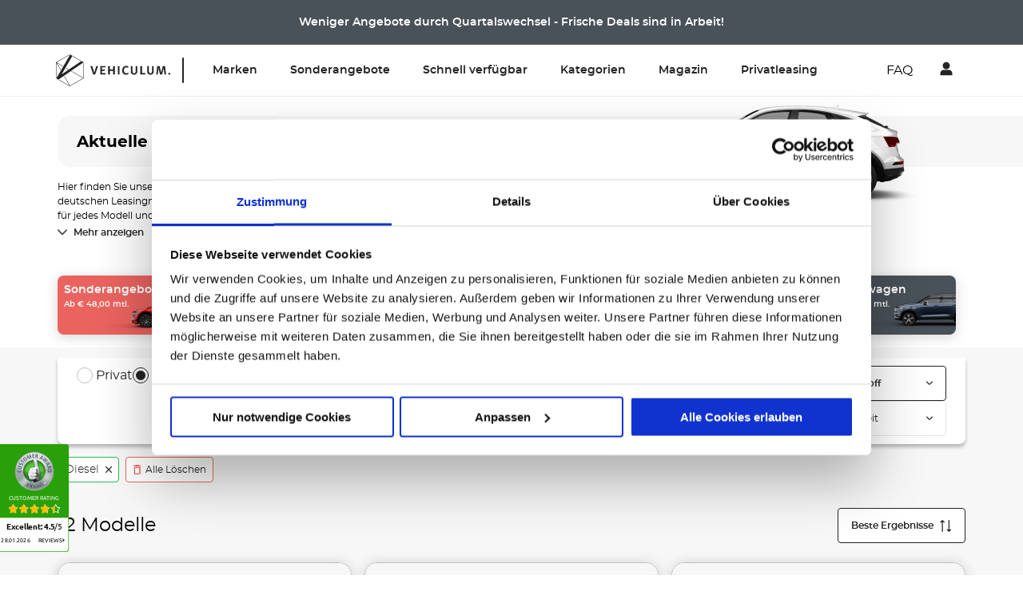

--- FILE ---
content_type: text/html; charset=utf-8
request_url: https://www.vehiculum.de/leasing?fuel_type=diesel
body_size: 68168
content:
<!doctype html>
<html data-n-head-ssr lang="de" data-n-head="%7B%22lang%22:%7B%22ssr%22:%22de%22%7D%7D">
  <head >
    <meta data-n-head="ssr" charset="utf-8"><meta data-n-head="ssr" name="viewport" content="width=device-width, initial-scale=1"><meta data-n-head="ssr" data-hid="og:title" property="og:title" content="Aktuelle Leasingangebote | Privat- &amp; Gewerbeleasing | VEHICULUM"><meta data-n-head="ssr" data-hid="description" name="description" content="Hier finden Sie unsere aktuellen Leasingangebote. Top-Konditionen ✓ Ohne Anzahlung ✓ Gewerbe und Privat ✓ Jetzt hunderte Leasingangebote entdecken und vergleichen."><meta data-n-head="ssr" data-hid="og:description" property="og:description" content="Hier finden Sie unsere aktuellen Leasingangebote. Top-Konditionen ✓ Ohne Anzahlung ✓ Gewerbe und Privat ✓ Jetzt hunderte Leasingangebote entdecken und vergleichen."><title>Aktuelle Leasingangebote | Privat- &amp; Gewerbeleasing | VEHICULUM</title><link data-n-head="ssr" rel="icon" type="image/x-icon" href="/favicon.ico"><link data-n-head="ssr" rel="canonical" href="https://www.vehiculum.de/leasing"><script data-n-head="ssr" data-hid="gtm-script">if(!window._gtm_init){window._gtm_init=1;(function(w,n,d,m,e,p){w[d]=(w[d]==1||n[d]=='yes'||n[d]==1||n[m]==1||(w[e]&&w[e][p]&&w[e][p]()))?1:0})(window,navigator,'doNotTrack','msDoNotTrack','external','msTrackingProtectionEnabled');(function(w,d,s,l,x,y){w[x]={};w._gtm_inject=function(i){if(w.doNotTrack||w[x][i])return;w[x][i]=1;w[l]=w[l]||[];w[l].push({'gtm.start':new Date().getTime(),event:'gtm.js'});var f=d.getElementsByTagName(s)[0],j=d.createElement(s);j.async=true;j.src='https://www.googletagmanager.com/gtm.js?id='+i;f.parentNode.insertBefore(j,f);};w[y]('GTM-M8G5KV7')})(window,document,'script','dataLayer','_gtm_ids','_gtm_inject')}</script><script data-n-head="ssr" src="https://sw-assets.ekomiapps.de/static_resources/widget.js" defer></script><link rel="preload" href="/_nuxt/fonts/Montserrat-Light.9be7d7a.woff2" as="font" type="font/woff2" crossorigin><link rel="preload" href="/_nuxt/fonts/Montserrat-Regular.0b4cef6.woff2" as="font" type="font/woff2" crossorigin><link rel="preload" href="/_nuxt/fonts/Montserrat-Medium.65a5e09.woff2" as="font" type="font/woff2" crossorigin><link rel="preload" href="/_nuxt/fonts/Montserrat-SemiBold.f52d970.woff2" as="font" type="font/woff2" crossorigin><link rel="preload" href="/_nuxt/fonts/Montserrat-Bold.f35c803.woff2" as="font" type="font/woff2" crossorigin><style data-vue-ssr-id="596b5565:0 61ebe5b0:0 0f4fe638:0 0c32f423:0 3b8c776a:0 57d6f26e:0 45f261c7:0 7edbb60b:0 7948eb91:0 2a9b25b2:0 3e38dd5d:0 1279d31d:0 3306d257:0 0d0d6bca:0 220bbfb7:0 a6b2aba6:0 1d202d43:0 0af7d004:0 20b7b85a:0 1aacd371:0 9d4c11f2:0 68ea424a:0 f2a21db4:0 1d7d239c:0 baa12e34:0 4a873ec6:0 43c422da:0">h1.h1{color:#242424;font-family:"Montserrat",sans-serif;font-size:1.5rem;font-weight:600;line-height:1.75rem;-webkit-font-smoothing:antialiased;-moz-osx-font-smoothing:grayscale}h2.h2{font-size:1.25rem}h2.h2,h3.h3{color:#242424;font-family:"Montserrat",sans-serif;font-weight:600;line-height:1.5rem;-webkit-font-smoothing:antialiased;-moz-osx-font-smoothing:grayscale}h3.h3{font-size:1rem}strong.semi{font-weight:600}.paragraph{font-weight:400}.paragraph,a.link{color:#242424;font-family:"Montserrat",sans-serif;font-size:.875rem;line-height:1.25rem;-webkit-font-smoothing:antialiased;-moz-osx-font-smoothing:grayscale}a.link{cursor:pointer;font-weight:600;-webkit-text-decoration:underline;text-decoration:underline}ul.list>li{color:#242424;font-family:"Montserrat",sans-serif;font-size:.875rem;font-weight:400;line-height:1.25rem;list-style-type:disc;margin-bottom:8px;-webkit-font-smoothing:antialiased;-moz-osx-font-smoothing:grayscale}ul.list>li:last-child{margin-bottom:0}ul.list>li.inside{list-style-position:inside}@font-face{font-display:swap;font-family:"Montserrat";font-style:normal;font-weight:300;src:local("Montserrat Light"),local("Montserrat-Light"),url(/_nuxt/fonts/Montserrat-Light.9be7d7a.woff2) format("woff2")}@font-face{font-display:swap;font-family:"Montserrat";font-style:normal;font-weight:400;src:local("Montserrat Regular"),local("Montserrat-Regular"),url(/_nuxt/fonts/Montserrat-Regular.0b4cef6.woff2) format("woff2")}@font-face{font-display:swap;font-family:"Montserrat";font-style:normal;font-weight:500;src:local("Montserrat Medium"),local("Montserrat-Medium"),url(/_nuxt/fonts/Montserrat-Medium.65a5e09.woff2) format("woff2")}@font-face{font-display:swap;font-family:"Montserrat";font-style:normal;font-weight:600;src:local("Montserrat SemiBold"),local("Montserrat-SemiBold"),url(/_nuxt/fonts/Montserrat-SemiBold.f52d970.woff2) format("woff2")}@font-face{font-display:swap;font-family:"Montserrat";font-style:normal;font-weight:700;src:local("Montserrat Bold"),local("Montserrat-Bold"),url(/_nuxt/fonts/Montserrat-Bold.f35c803.woff2) format("woff2")}.fade-enter-active,.fade-leave-active{transition:opacity .3s}.fade-enter,.fade-leave-to{opacity:0}.slide-left-full-enter-active{transform:translateX(0);transition:transform .4s ease-out}.slide-left-full-enter{transform:translateX(100%)}.slide-left-full-leave-active{transform:translateX(0);transition:transform .4s ease-in}.slide-left-full-leave-to{transform:translateX(100%)}.slide-up-full-enter-active{transform:translateY(0);transition:transform .4s ease-out}.slide-up-full-enter{transform:translateY(100%)}.slide-up-full-leave-active{transform:translateY(0);transition:transform .4s ease-in}.slide-up-full-leave-to{transform:translateY(100%)}.slide-left-enter-active{transition:opacity .7s ease,transform .4s cubic-bezier(.56,1.19,.2,1.05)}.slide-left-leave{opacity:0}.slide-left-enter{opacity:0;transform:translateX(10px)}.slide-left-leave-to{opacity:0}.slide-right-fast-enter-active{transform:translateX(0);transition:transform 225ms cubic-bezier(0,0,.2,1),opacity 225ms cubic-bezier(0,0,.2,1)}.slide-right-fast-enter{opacity:0;transform:translateX(-100vw)}.slide-right-fast-leave-active{transform:translateX(0);transition:transform 225ms cubic-bezier(0,0,.2,1),opacity 225ms cubic-bezier(0,0,.2,1)}.slide-right-fast-leave-to{opacity:0;transform:translateX(-100vw)}.slide-right-enter-active{transition:opacity .7s ease,transform .4s cubic-bezier(.56,1.19,.2,1.05)}.slide-right-leave{opacity:0}.slide-right-enter{opacity:0;transform:translateX(-10px)}.slide-right-leave-to{opacity:0}.slide-top-enter-active{transition:opacity .4s ease,transform .4s cubic-bezier(.56,1.19,.2,1.05)}.slide-top-leave{opacity:0}.slide-top-enter{opacity:0;transform:translateY(10px)}.slide-top-leave-to{opacity:0}.slide-top-leave-active{transition:opacity .4s ease,transform .4s cubic-bezier(.56,1.19,.2,1.05)}.slide-bottom-enter-active{transition:opacity .4s ease,transform .4s ease}.slide-bottom-leave{opacity:0}.slide-bottom-enter,.slide-bottom-leave-to{opacity:0;transform:translateY(-100%)}.slide-bottom-leave-active{transition:opacity .4s ease,transform .4s ease}.shrink-enter-active,.shrink-leave-active{background:transparent;transition:transform .6s ease}.shrink-enter,.shrink-leave-to{transform:scale(0)}.shrink-enter-to,.shrink-leave{transform:scale(1)}.slide-right-in-fast-enter-active{transform:translateX(0);transition:transform 225ms cubic-bezier(0,0,.2,1),opacity 225ms cubic-bezier(0,0,.2,1)}.slide-right-in-fast-enter{opacity:0;transform:translateX(-100vw)}.lazyload,.lazyloading{opacity:0}.lazyloaded{opacity:1;transition:opacity .25s ease}.expand-enter{opacity:0}.expand-enter-active{opacity:0;overflow:hidden!important;transition-duration:.25s;transition-property:all;transition-timing-function:ease-out}.expand-enter-to{opacity:1}.expand-leave,.expand-leave-active,.expand-leave-to{opacity:0;transition-duration:.25s;transition-property:all;transition-timing-function:ease-out}.carousel-right-enter{transform:translateX(100%)}.carousel-right-enter-to,.carousel-right-leave{transform:translateX(0)}.carousel-left-enter,.carousel-right-leave-to{transform:translateX(-100%)}.carousel-left-enter-to,.carousel-left-leave{transform:translateX(0)}.carousel-left-leave-to{transform:translateX(100%)}.z-index-1{z-index:1}.z-index-2{z-index:2}.z-index-3{z-index:3}.block{width:100%}.block.block--bx{border-bottom:1px solid #e6e6e6;border-color:#e6e6e6 currentcolor;border-top:1px solid #e6e6e6}.block.block--by{border-bottom-color:#e6e6e6;border-left:1px solid #e6e6e6;border-right:1px solid #e6e6e6;border-top-color:#e6e6e6}@media(min-width:1140px){.block.block--bx-media-lg{border-bottom:1px solid #e6e6e6;border-color:#e6e6e6 currentcolor;border-top:1px solid #e6e6e6}.block.block--by-media-lg{border-bottom-color:#e6e6e6;border-left:1px solid #e6e6e6;border-right:1px solid #e6e6e6;border-top-color:#e6e6e6}}@media(min-width:768px){.block.block--bx-media-md-u{border-bottom:1px solid #e6e6e6;border-color:#e6e6e6 currentcolor;border-top:1px solid #e6e6e6}.block.block--by-media-md-u{border-bottom-color:#e6e6e6;border-left:1px solid #e6e6e6;border-right:1px solid #e6e6e6;border-top-color:#e6e6e6}}@media(min-width:768px)and (max-width:1139px){.block.block--bx-media-md{border-bottom:1px solid #e6e6e6;border-color:#e6e6e6 currentcolor;border-top:1px solid #e6e6e6}.block.block--by-media-md{border-bottom-color:#e6e6e6;border-left:1px solid #e6e6e6;border-right:1px solid #e6e6e6;border-top-color:#e6e6e6}}@media(max-width:1139px){.block.block--bx-media-md-d{border-bottom:1px solid #e6e6e6;border-color:#e6e6e6 currentcolor;border-top:1px solid #e6e6e6}.block.block--by-media-md-d{border-bottom-color:#e6e6e6;border-left:1px solid #e6e6e6;border-right:1px solid #e6e6e6;border-top-color:#e6e6e6}}@media(min-width:320px)and (max-width:767px){.block.block--bx-media-sm{border-bottom:1px solid #e6e6e6;border-color:#e6e6e6 currentcolor;border-top:1px solid #e6e6e6}.block.block--by-media-sm{border-bottom-color:#e6e6e6;border-left:1px solid #e6e6e6;border-right:1px solid #e6e6e6;border-top-color:#e6e6e6}}@media(max-width:767px){.block.block--bx-media-sm-d{border-bottom:1px solid #e6e6e6;border-color:#e6e6e6 currentcolor;border-top:1px solid #e6e6e6}.block.block--by-media-sm-d{border-bottom-color:#e6e6e6;border-left:1px solid #e6e6e6;border-right:1px solid #e6e6e6;border-top-color:#e6e6e6}}@media(min-width:0)and (max-width:319px){.block.block--bx-media-xs{border-bottom:1px solid #e6e6e6;border-color:#e6e6e6 currentcolor;border-top:1px solid #e6e6e6}.block.block--by-media-xs{border-bottom-color:#e6e6e6;border-left:1px solid #e6e6e6;border-right:1px solid #e6e6e6;border-top-color:#e6e6e6}}.block.block--bt{border-color:currentcolor #e6e6e6 #e6e6e6;border-top:1px solid #e6e6e6}@media(min-width:1140px){.block.block--bt-media-lg{border-color:currentcolor #e6e6e6 #e6e6e6;border-top:1px solid #e6e6e6}}@media(min-width:768px){.block.block--bt-media-md-u{border-color:currentcolor #e6e6e6 #e6e6e6;border-top:1px solid #e6e6e6}}@media(min-width:768px)and (max-width:1139px){.block.block--bt-media-md{border-color:currentcolor #e6e6e6 #e6e6e6;border-top:1px solid #e6e6e6}}@media(max-width:1139px){.block.block--bt-media-md-d{border-color:currentcolor #e6e6e6 #e6e6e6;border-top:1px solid #e6e6e6}}@media(min-width:320px)and (max-width:767px){.block.block--bt-media-sm{border-color:currentcolor #e6e6e6 #e6e6e6;border-top:1px solid #e6e6e6}}@media(max-width:767px){.block.block--bt-media-sm-d{border-color:currentcolor #e6e6e6 #e6e6e6;border-top:1px solid #e6e6e6}}@media(min-width:0)and (max-width:319px){.block.block--bt-media-xs{border-color:currentcolor #e6e6e6 #e6e6e6;border-top:1px solid #e6e6e6}}.block.block--bb{border-bottom:1px solid;border-color:#e6e6e6}@media(min-width:1140px){.block.block--bb-media-lg{border-bottom:1px solid;border-color:#e6e6e6}}@media(min-width:768px){.block.block--bb-media-md-u{border-bottom:1px solid;border-color:#e6e6e6}}@media(min-width:768px)and (max-width:1139px){.block.block--bb-media-md{border-bottom:1px solid;border-color:#e6e6e6}}@media(max-width:1139px){.block.block--bb-media-md-d{border-bottom:1px solid;border-color:#e6e6e6}}@media(min-width:320px)and (max-width:767px){.block.block--bb-media-sm{border-bottom:1px solid;border-color:#e6e6e6}}@media(max-width:767px){.block.block--bb-media-sm-d{border-bottom:1px solid;border-color:#e6e6e6}}@media(min-width:0)and (max-width:319px){.block.block--bb-media-xs{border-bottom:1px solid;border-color:#e6e6e6}}.block.block--bl{border-left:1px solid;border-color:#e6e6e6}@media(min-width:1140px){.block.block--bl-media-lg{border-left:1px solid;border-color:#e6e6e6}}@media(min-width:768px){.block.block--bl-media-md-u{border-left:1px solid;border-color:#e6e6e6}}@media(min-width:768px)and (max-width:1139px){.block.block--bl-media-md{border-left:1px solid;border-color:#e6e6e6}}@media(max-width:1139px){.block.block--bl-media-md-d{border-left:1px solid;border-color:#e6e6e6}}@media(min-width:320px)and (max-width:767px){.block.block--bl-media-sm{border-left:1px solid;border-color:#e6e6e6}}@media(max-width:767px){.block.block--bl-media-sm-d{border-left:1px solid;border-color:#e6e6e6}}@media(min-width:0)and (max-width:319px){.block.block--bl-media-xs{border-left:1px solid;border-color:#e6e6e6}}.block.block--br{border-right:1px solid;border-color:#e6e6e6}@media(min-width:1140px){.block.block--br-media-lg{border-right:1px solid;border-color:#e6e6e6}}@media(min-width:768px){.block.block--br-media-md-u{border-right:1px solid;border-color:#e6e6e6}}@media(min-width:768px)and (max-width:1139px){.block.block--br-media-md{border-right:1px solid;border-color:#e6e6e6}}@media(max-width:1139px){.block.block--br-media-md-d{border-right:1px solid;border-color:#e6e6e6}}@media(min-width:320px)and (max-width:767px){.block.block--br-media-sm{border-right:1px solid;border-color:#e6e6e6}}@media(max-width:767px){.block.block--br-media-sm-d{border-right:1px solid;border-color:#e6e6e6}}@media(min-width:0)and (max-width:319px){.block.block--br-media-xs{border-right:1px solid;border-color:#e6e6e6}}.block.block--mt-xxxs{margin-top:1px}@media(min-width:1140px){.block.block--mt-xxxs-media-lg{margin-top:1px}}@media(min-width:768px){.block.block--mt-xxxs-media-md-u{margin-top:1px}}@media(min-width:768px)and (max-width:1139px){.block.block--mt-xxxs-media-md{margin-top:1px}}@media(max-width:1139px){.block.block--mt-xxxs-media-md-d{margin-top:1px}}@media(min-width:320px)and (max-width:767px){.block.block--mt-xxxs-media-sm{margin-top:1px}}@media(max-width:767px){.block.block--mt-xxxs-media-sm-d{margin-top:1px}}@media(min-width:0)and (max-width:319px){.block.block--mt-xxxs-media-xs{margin-top:1px}}.block.block--mt-xxs{margin-top:2px}@media(min-width:1140px){.block.block--mt-xxs-media-lg{margin-top:2px}}@media(min-width:768px){.block.block--mt-xxs-media-md-u{margin-top:2px}}@media(min-width:768px)and (max-width:1139px){.block.block--mt-xxs-media-md{margin-top:2px}}@media(max-width:1139px){.block.block--mt-xxs-media-md-d{margin-top:2px}}@media(min-width:320px)and (max-width:767px){.block.block--mt-xxs-media-sm{margin-top:2px}}@media(max-width:767px){.block.block--mt-xxs-media-sm-d{margin-top:2px}}@media(min-width:0)and (max-width:319px){.block.block--mt-xxs-media-xs{margin-top:2px}}.block.block--mt-xs{margin-top:4px}@media(min-width:1140px){.block.block--mt-xs-media-lg{margin-top:4px}}@media(min-width:768px){.block.block--mt-xs-media-md-u{margin-top:4px}}@media(min-width:768px)and (max-width:1139px){.block.block--mt-xs-media-md{margin-top:4px}}@media(max-width:1139px){.block.block--mt-xs-media-md-d{margin-top:4px}}@media(min-width:320px)and (max-width:767px){.block.block--mt-xs-media-sm{margin-top:4px}}@media(max-width:767px){.block.block--mt-xs-media-sm-d{margin-top:4px}}@media(min-width:0)and (max-width:319px){.block.block--mt-xs-media-xs{margin-top:4px}}.block.block--mt-sm{margin-top:8px}@media(min-width:1140px){.block.block--mt-sm-media-lg{margin-top:8px}}@media(min-width:768px){.block.block--mt-sm-media-md-u{margin-top:8px}}@media(min-width:768px)and (max-width:1139px){.block.block--mt-sm-media-md{margin-top:8px}}@media(max-width:1139px){.block.block--mt-sm-media-md-d{margin-top:8px}}@media(min-width:320px)and (max-width:767px){.block.block--mt-sm-media-sm{margin-top:8px}}@media(max-width:767px){.block.block--mt-sm-media-sm-d{margin-top:8px}}@media(min-width:0)and (max-width:319px){.block.block--mt-sm-media-xs{margin-top:8px}}.block.block--mt-base{margin-top:16px}@media(min-width:1140px){.block.block--mt-base-media-lg{margin-top:16px}}@media(min-width:768px){.block.block--mt-base-media-md-u{margin-top:16px}}@media(min-width:768px)and (max-width:1139px){.block.block--mt-base-media-md{margin-top:16px}}@media(max-width:1139px){.block.block--mt-base-media-md-d{margin-top:16px}}@media(min-width:320px)and (max-width:767px){.block.block--mt-base-media-sm{margin-top:16px}}@media(max-width:767px){.block.block--mt-base-media-sm-d{margin-top:16px}}@media(min-width:0)and (max-width:319px){.block.block--mt-base-media-xs{margin-top:16px}}.block.block--mt-md{margin-top:32px}@media(min-width:1140px){.block.block--mt-md-media-lg{margin-top:32px}}@media(min-width:768px){.block.block--mt-md-media-md-u{margin-top:32px}}@media(min-width:768px)and (max-width:1139px){.block.block--mt-md-media-md{margin-top:32px}}@media(max-width:1139px){.block.block--mt-md-media-md-d{margin-top:32px}}@media(min-width:320px)and (max-width:767px){.block.block--mt-md-media-sm{margin-top:32px}}@media(max-width:767px){.block.block--mt-md-media-sm-d{margin-top:32px}}@media(min-width:0)and (max-width:319px){.block.block--mt-md-media-xs{margin-top:32px}}.block.block--mt-lg{margin-top:64px}@media(min-width:1140px){.block.block--mt-lg-media-lg{margin-top:64px}}@media(min-width:768px){.block.block--mt-lg-media-md-u{margin-top:64px}}@media(min-width:768px)and (max-width:1139px){.block.block--mt-lg-media-md{margin-top:64px}}@media(max-width:1139px){.block.block--mt-lg-media-md-d{margin-top:64px}}@media(min-width:320px)and (max-width:767px){.block.block--mt-lg-media-sm{margin-top:64px}}@media(max-width:767px){.block.block--mt-lg-media-sm-d{margin-top:64px}}@media(min-width:0)and (max-width:319px){.block.block--mt-lg-media-xs{margin-top:64px}}.block.block--mt-xl{margin-top:96px}@media(min-width:1140px){.block.block--mt-xl-media-lg{margin-top:96px}}@media(min-width:768px){.block.block--mt-xl-media-md-u{margin-top:96px}}@media(min-width:768px)and (max-width:1139px){.block.block--mt-xl-media-md{margin-top:96px}}@media(max-width:1139px){.block.block--mt-xl-media-md-d{margin-top:96px}}@media(min-width:320px)and (max-width:767px){.block.block--mt-xl-media-sm{margin-top:96px}}@media(max-width:767px){.block.block--mt-xl-media-sm-d{margin-top:96px}}@media(min-width:0)and (max-width:319px){.block.block--mt-xl-media-xs{margin-top:96px}}.block.block--mb-xxxs{margin-bottom:1px}@media(min-width:1140px){.block.block--mb-xxxs-media-lg{margin-bottom:1px}}@media(min-width:768px){.block.block--mb-xxxs-media-md-u{margin-bottom:1px}}@media(min-width:768px)and (max-width:1139px){.block.block--mb-xxxs-media-md{margin-bottom:1px}}@media(max-width:1139px){.block.block--mb-xxxs-media-md-d{margin-bottom:1px}}@media(min-width:320px)and (max-width:767px){.block.block--mb-xxxs-media-sm{margin-bottom:1px}}@media(max-width:767px){.block.block--mb-xxxs-media-sm-d{margin-bottom:1px}}@media(min-width:0)and (max-width:319px){.block.block--mb-xxxs-media-xs{margin-bottom:1px}}.block.block--mb-xxs{margin-bottom:2px}@media(min-width:1140px){.block.block--mb-xxs-media-lg{margin-bottom:2px}}@media(min-width:768px){.block.block--mb-xxs-media-md-u{margin-bottom:2px}}@media(min-width:768px)and (max-width:1139px){.block.block--mb-xxs-media-md{margin-bottom:2px}}@media(max-width:1139px){.block.block--mb-xxs-media-md-d{margin-bottom:2px}}@media(min-width:320px)and (max-width:767px){.block.block--mb-xxs-media-sm{margin-bottom:2px}}@media(max-width:767px){.block.block--mb-xxs-media-sm-d{margin-bottom:2px}}@media(min-width:0)and (max-width:319px){.block.block--mb-xxs-media-xs{margin-bottom:2px}}.block.block--mb-xs{margin-bottom:4px}@media(min-width:1140px){.block.block--mb-xs-media-lg{margin-bottom:4px}}@media(min-width:768px){.block.block--mb-xs-media-md-u{margin-bottom:4px}}@media(min-width:768px)and (max-width:1139px){.block.block--mb-xs-media-md{margin-bottom:4px}}@media(max-width:1139px){.block.block--mb-xs-media-md-d{margin-bottom:4px}}@media(min-width:320px)and (max-width:767px){.block.block--mb-xs-media-sm{margin-bottom:4px}}@media(max-width:767px){.block.block--mb-xs-media-sm-d{margin-bottom:4px}}@media(min-width:0)and (max-width:319px){.block.block--mb-xs-media-xs{margin-bottom:4px}}.block.block--mb-sm{margin-bottom:8px}@media(min-width:1140px){.block.block--mb-sm-media-lg{margin-bottom:8px}}@media(min-width:768px){.block.block--mb-sm-media-md-u{margin-bottom:8px}}@media(min-width:768px)and (max-width:1139px){.block.block--mb-sm-media-md{margin-bottom:8px}}@media(max-width:1139px){.block.block--mb-sm-media-md-d{margin-bottom:8px}}@media(min-width:320px)and (max-width:767px){.block.block--mb-sm-media-sm{margin-bottom:8px}}@media(max-width:767px){.block.block--mb-sm-media-sm-d{margin-bottom:8px}}@media(min-width:0)and (max-width:319px){.block.block--mb-sm-media-xs{margin-bottom:8px}}.block.block--mb-base{margin-bottom:16px}@media(min-width:1140px){.block.block--mb-base-media-lg{margin-bottom:16px}}@media(min-width:768px){.block.block--mb-base-media-md-u{margin-bottom:16px}}@media(min-width:768px)and (max-width:1139px){.block.block--mb-base-media-md{margin-bottom:16px}}@media(max-width:1139px){.block.block--mb-base-media-md-d{margin-bottom:16px}}@media(min-width:320px)and (max-width:767px){.block.block--mb-base-media-sm{margin-bottom:16px}}@media(max-width:767px){.block.block--mb-base-media-sm-d{margin-bottom:16px}}@media(min-width:0)and (max-width:319px){.block.block--mb-base-media-xs{margin-bottom:16px}}.block.block--mb-md{margin-bottom:32px}@media(min-width:1140px){.block.block--mb-md-media-lg{margin-bottom:32px}}@media(min-width:768px){.block.block--mb-md-media-md-u{margin-bottom:32px}}@media(min-width:768px)and (max-width:1139px){.block.block--mb-md-media-md{margin-bottom:32px}}@media(max-width:1139px){.block.block--mb-md-media-md-d{margin-bottom:32px}}@media(min-width:320px)and (max-width:767px){.block.block--mb-md-media-sm{margin-bottom:32px}}@media(max-width:767px){.block.block--mb-md-media-sm-d{margin-bottom:32px}}@media(min-width:0)and (max-width:319px){.block.block--mb-md-media-xs{margin-bottom:32px}}.block.block--mb-lg{margin-bottom:64px}@media(min-width:1140px){.block.block--mb-lg-media-lg{margin-bottom:64px}}@media(min-width:768px){.block.block--mb-lg-media-md-u{margin-bottom:64px}}@media(min-width:768px)and (max-width:1139px){.block.block--mb-lg-media-md{margin-bottom:64px}}@media(max-width:1139px){.block.block--mb-lg-media-md-d{margin-bottom:64px}}@media(min-width:320px)and (max-width:767px){.block.block--mb-lg-media-sm{margin-bottom:64px}}@media(max-width:767px){.block.block--mb-lg-media-sm-d{margin-bottom:64px}}@media(min-width:0)and (max-width:319px){.block.block--mb-lg-media-xs{margin-bottom:64px}}.block.block--mb-xl{margin-bottom:96px}@media(min-width:1140px){.block.block--mb-xl-media-lg{margin-bottom:96px}}@media(min-width:768px){.block.block--mb-xl-media-md-u{margin-bottom:96px}}@media(min-width:768px)and (max-width:1139px){.block.block--mb-xl-media-md{margin-bottom:96px}}@media(max-width:1139px){.block.block--mb-xl-media-md-d{margin-bottom:96px}}@media(min-width:320px)and (max-width:767px){.block.block--mb-xl-media-sm{margin-bottom:96px}}@media(max-width:767px){.block.block--mb-xl-media-sm-d{margin-bottom:96px}}@media(min-width:0)and (max-width:319px){.block.block--mb-xl-media-xs{margin-bottom:96px}}.block.block--ml-xxxs{margin-left:1px}@media(min-width:1140px){.block.block--ml-xxxs-media-lg{margin-left:1px}}@media(min-width:768px){.block.block--ml-xxxs-media-md-u{margin-left:1px}}@media(min-width:768px)and (max-width:1139px){.block.block--ml-xxxs-media-md{margin-left:1px}}@media(max-width:1139px){.block.block--ml-xxxs-media-md-d{margin-left:1px}}@media(min-width:320px)and (max-width:767px){.block.block--ml-xxxs-media-sm{margin-left:1px}}@media(max-width:767px){.block.block--ml-xxxs-media-sm-d{margin-left:1px}}@media(min-width:0)and (max-width:319px){.block.block--ml-xxxs-media-xs{margin-left:1px}}.block.block--ml-xxs{margin-left:2px}@media(min-width:1140px){.block.block--ml-xxs-media-lg{margin-left:2px}}@media(min-width:768px){.block.block--ml-xxs-media-md-u{margin-left:2px}}@media(min-width:768px)and (max-width:1139px){.block.block--ml-xxs-media-md{margin-left:2px}}@media(max-width:1139px){.block.block--ml-xxs-media-md-d{margin-left:2px}}@media(min-width:320px)and (max-width:767px){.block.block--ml-xxs-media-sm{margin-left:2px}}@media(max-width:767px){.block.block--ml-xxs-media-sm-d{margin-left:2px}}@media(min-width:0)and (max-width:319px){.block.block--ml-xxs-media-xs{margin-left:2px}}.block.block--ml-xs{margin-left:4px}@media(min-width:1140px){.block.block--ml-xs-media-lg{margin-left:4px}}@media(min-width:768px){.block.block--ml-xs-media-md-u{margin-left:4px}}@media(min-width:768px)and (max-width:1139px){.block.block--ml-xs-media-md{margin-left:4px}}@media(max-width:1139px){.block.block--ml-xs-media-md-d{margin-left:4px}}@media(min-width:320px)and (max-width:767px){.block.block--ml-xs-media-sm{margin-left:4px}}@media(max-width:767px){.block.block--ml-xs-media-sm-d{margin-left:4px}}@media(min-width:0)and (max-width:319px){.block.block--ml-xs-media-xs{margin-left:4px}}.block.block--ml-sm{margin-left:8px}@media(min-width:1140px){.block.block--ml-sm-media-lg{margin-left:8px}}@media(min-width:768px){.block.block--ml-sm-media-md-u{margin-left:8px}}@media(min-width:768px)and (max-width:1139px){.block.block--ml-sm-media-md{margin-left:8px}}@media(max-width:1139px){.block.block--ml-sm-media-md-d{margin-left:8px}}@media(min-width:320px)and (max-width:767px){.block.block--ml-sm-media-sm{margin-left:8px}}@media(max-width:767px){.block.block--ml-sm-media-sm-d{margin-left:8px}}@media(min-width:0)and (max-width:319px){.block.block--ml-sm-media-xs{margin-left:8px}}.block.block--ml-base{margin-left:16px}@media(min-width:1140px){.block.block--ml-base-media-lg{margin-left:16px}}@media(min-width:768px){.block.block--ml-base-media-md-u{margin-left:16px}}@media(min-width:768px)and (max-width:1139px){.block.block--ml-base-media-md{margin-left:16px}}@media(max-width:1139px){.block.block--ml-base-media-md-d{margin-left:16px}}@media(min-width:320px)and (max-width:767px){.block.block--ml-base-media-sm{margin-left:16px}}@media(max-width:767px){.block.block--ml-base-media-sm-d{margin-left:16px}}@media(min-width:0)and (max-width:319px){.block.block--ml-base-media-xs{margin-left:16px}}.block.block--ml-md{margin-left:32px}@media(min-width:1140px){.block.block--ml-md-media-lg{margin-left:32px}}@media(min-width:768px){.block.block--ml-md-media-md-u{margin-left:32px}}@media(min-width:768px)and (max-width:1139px){.block.block--ml-md-media-md{margin-left:32px}}@media(max-width:1139px){.block.block--ml-md-media-md-d{margin-left:32px}}@media(min-width:320px)and (max-width:767px){.block.block--ml-md-media-sm{margin-left:32px}}@media(max-width:767px){.block.block--ml-md-media-sm-d{margin-left:32px}}@media(min-width:0)and (max-width:319px){.block.block--ml-md-media-xs{margin-left:32px}}.block.block--ml-lg{margin-left:64px}@media(min-width:1140px){.block.block--ml-lg-media-lg{margin-left:64px}}@media(min-width:768px){.block.block--ml-lg-media-md-u{margin-left:64px}}@media(min-width:768px)and (max-width:1139px){.block.block--ml-lg-media-md{margin-left:64px}}@media(max-width:1139px){.block.block--ml-lg-media-md-d{margin-left:64px}}@media(min-width:320px)and (max-width:767px){.block.block--ml-lg-media-sm{margin-left:64px}}@media(max-width:767px){.block.block--ml-lg-media-sm-d{margin-left:64px}}@media(min-width:0)and (max-width:319px){.block.block--ml-lg-media-xs{margin-left:64px}}.block.block--ml-xl{margin-left:96px}@media(min-width:1140px){.block.block--ml-xl-media-lg{margin-left:96px}}@media(min-width:768px){.block.block--ml-xl-media-md-u{margin-left:96px}}@media(min-width:768px)and (max-width:1139px){.block.block--ml-xl-media-md{margin-left:96px}}@media(max-width:1139px){.block.block--ml-xl-media-md-d{margin-left:96px}}@media(min-width:320px)and (max-width:767px){.block.block--ml-xl-media-sm{margin-left:96px}}@media(max-width:767px){.block.block--ml-xl-media-sm-d{margin-left:96px}}@media(min-width:0)and (max-width:319px){.block.block--ml-xl-media-xs{margin-left:96px}}.block.block--mr-xxxs{margin-right:1px}@media(min-width:1140px){.block.block--mr-xxxs-media-lg{margin-right:1px}}@media(min-width:768px){.block.block--mr-xxxs-media-md-u{margin-right:1px}}@media(min-width:768px)and (max-width:1139px){.block.block--mr-xxxs-media-md{margin-right:1px}}@media(max-width:1139px){.block.block--mr-xxxs-media-md-d{margin-right:1px}}@media(min-width:320px)and (max-width:767px){.block.block--mr-xxxs-media-sm{margin-right:1px}}@media(max-width:767px){.block.block--mr-xxxs-media-sm-d{margin-right:1px}}@media(min-width:0)and (max-width:319px){.block.block--mr-xxxs-media-xs{margin-right:1px}}.block.block--mr-xxs{margin-right:2px}@media(min-width:1140px){.block.block--mr-xxs-media-lg{margin-right:2px}}@media(min-width:768px){.block.block--mr-xxs-media-md-u{margin-right:2px}}@media(min-width:768px)and (max-width:1139px){.block.block--mr-xxs-media-md{margin-right:2px}}@media(max-width:1139px){.block.block--mr-xxs-media-md-d{margin-right:2px}}@media(min-width:320px)and (max-width:767px){.block.block--mr-xxs-media-sm{margin-right:2px}}@media(max-width:767px){.block.block--mr-xxs-media-sm-d{margin-right:2px}}@media(min-width:0)and (max-width:319px){.block.block--mr-xxs-media-xs{margin-right:2px}}.block.block--mr-xs{margin-right:4px}@media(min-width:1140px){.block.block--mr-xs-media-lg{margin-right:4px}}@media(min-width:768px){.block.block--mr-xs-media-md-u{margin-right:4px}}@media(min-width:768px)and (max-width:1139px){.block.block--mr-xs-media-md{margin-right:4px}}@media(max-width:1139px){.block.block--mr-xs-media-md-d{margin-right:4px}}@media(min-width:320px)and (max-width:767px){.block.block--mr-xs-media-sm{margin-right:4px}}@media(max-width:767px){.block.block--mr-xs-media-sm-d{margin-right:4px}}@media(min-width:0)and (max-width:319px){.block.block--mr-xs-media-xs{margin-right:4px}}.block.block--mr-sm{margin-right:8px}@media(min-width:1140px){.block.block--mr-sm-media-lg{margin-right:8px}}@media(min-width:768px){.block.block--mr-sm-media-md-u{margin-right:8px}}@media(min-width:768px)and (max-width:1139px){.block.block--mr-sm-media-md{margin-right:8px}}@media(max-width:1139px){.block.block--mr-sm-media-md-d{margin-right:8px}}@media(min-width:320px)and (max-width:767px){.block.block--mr-sm-media-sm{margin-right:8px}}@media(max-width:767px){.block.block--mr-sm-media-sm-d{margin-right:8px}}@media(min-width:0)and (max-width:319px){.block.block--mr-sm-media-xs{margin-right:8px}}.block.block--mr-base{margin-right:16px}@media(min-width:1140px){.block.block--mr-base-media-lg{margin-right:16px}}@media(min-width:768px){.block.block--mr-base-media-md-u{margin-right:16px}}@media(min-width:768px)and (max-width:1139px){.block.block--mr-base-media-md{margin-right:16px}}@media(max-width:1139px){.block.block--mr-base-media-md-d{margin-right:16px}}@media(min-width:320px)and (max-width:767px){.block.block--mr-base-media-sm{margin-right:16px}}@media(max-width:767px){.block.block--mr-base-media-sm-d{margin-right:16px}}@media(min-width:0)and (max-width:319px){.block.block--mr-base-media-xs{margin-right:16px}}.block.block--mr-md{margin-right:32px}@media(min-width:1140px){.block.block--mr-md-media-lg{margin-right:32px}}@media(min-width:768px){.block.block--mr-md-media-md-u{margin-right:32px}}@media(min-width:768px)and (max-width:1139px){.block.block--mr-md-media-md{margin-right:32px}}@media(max-width:1139px){.block.block--mr-md-media-md-d{margin-right:32px}}@media(min-width:320px)and (max-width:767px){.block.block--mr-md-media-sm{margin-right:32px}}@media(max-width:767px){.block.block--mr-md-media-sm-d{margin-right:32px}}@media(min-width:0)and (max-width:319px){.block.block--mr-md-media-xs{margin-right:32px}}.block.block--mr-lg{margin-right:64px}@media(min-width:1140px){.block.block--mr-lg-media-lg{margin-right:64px}}@media(min-width:768px){.block.block--mr-lg-media-md-u{margin-right:64px}}@media(min-width:768px)and (max-width:1139px){.block.block--mr-lg-media-md{margin-right:64px}}@media(max-width:1139px){.block.block--mr-lg-media-md-d{margin-right:64px}}@media(min-width:320px)and (max-width:767px){.block.block--mr-lg-media-sm{margin-right:64px}}@media(max-width:767px){.block.block--mr-lg-media-sm-d{margin-right:64px}}@media(min-width:0)and (max-width:319px){.block.block--mr-lg-media-xs{margin-right:64px}}.block.block--mr-xl{margin-right:96px}@media(min-width:1140px){.block.block--mr-xl-media-lg{margin-right:96px}}@media(min-width:768px){.block.block--mr-xl-media-md-u{margin-right:96px}}@media(min-width:768px)and (max-width:1139px){.block.block--mr-xl-media-md{margin-right:96px}}@media(max-width:1139px){.block.block--mr-xl-media-md-d{margin-right:96px}}@media(min-width:320px)and (max-width:767px){.block.block--mr-xl-media-sm{margin-right:96px}}@media(max-width:767px){.block.block--mr-xl-media-sm-d{margin-right:96px}}@media(min-width:0)and (max-width:319px){.block.block--mr-xl-media-xs{margin-right:96px}}.block.block--mx-xxxs{margin:0 1px}.block.block--my-xxxs{margin:1px 0}.block.block--m-xxxs{margin:1px}@media(min-width:1140px){.block.block--mx-xxxs-media-lg{margin:0 1px}.block.block--my-xxxs-media-lg{margin:1px 0}.block.block--m-xxxs-media-lg{margin:1px}}@media(min-width:768px){.block.block--mx-xxxs-media-md-u{margin:0 1px}.block.block--my-xxxs-media-md-u{margin:1px 0}.block.block--m-xxxs-media-md-u{margin:1px}}@media(min-width:768px)and (max-width:1139px){.block.block--mx-xxxs-media-md{margin:0 1px}.block.block--my-xxxs-media-md{margin:1px 0}.block.block--m-xxxs-media-md{margin:1px}}@media(max-width:1139px){.block.block--mx-xxxs-media-md-d{margin:0 1px}.block.block--my-xxxs-media-md-d{margin:1px 0}.block.block--m-xxxs-media-md-d{margin:1px}}@media(min-width:320px)and (max-width:767px){.block.block--mx-xxxs-media-sm{margin:0 1px}.block.block--my-xxxs-media-sm{margin:1px 0}.block.block--m-xxxs-media-sm{margin:1px}}@media(max-width:767px){.block.block--mx-xxxs-media-sm-d{margin:0 1px}.block.block--my-xxxs-media-sm-d{margin:1px 0}.block.block--m-xxxs-media-sm-d{margin:1px}}@media(min-width:0)and (max-width:319px){.block.block--mx-xxxs-media-xs{margin:0 1px}.block.block--my-xxxs-media-xs{margin:1px 0}.block.block--m-xxxs-media-xs{margin:1px}}.block.block--mx-xxs{margin:0 2px}.block.block--my-xxs{margin:2px 0}.block.block--m-xxs{margin:2px}@media(min-width:1140px){.block.block--mx-xxs-media-lg{margin:0 2px}.block.block--my-xxs-media-lg{margin:2px 0}.block.block--m-xxs-media-lg{margin:2px}}@media(min-width:768px){.block.block--mx-xxs-media-md-u{margin:0 2px}.block.block--my-xxs-media-md-u{margin:2px 0}.block.block--m-xxs-media-md-u{margin:2px}}@media(min-width:768px)and (max-width:1139px){.block.block--mx-xxs-media-md{margin:0 2px}.block.block--my-xxs-media-md{margin:2px 0}.block.block--m-xxs-media-md{margin:2px}}@media(max-width:1139px){.block.block--mx-xxs-media-md-d{margin:0 2px}.block.block--my-xxs-media-md-d{margin:2px 0}.block.block--m-xxs-media-md-d{margin:2px}}@media(min-width:320px)and (max-width:767px){.block.block--mx-xxs-media-sm{margin:0 2px}.block.block--my-xxs-media-sm{margin:2px 0}.block.block--m-xxs-media-sm{margin:2px}}@media(max-width:767px){.block.block--mx-xxs-media-sm-d{margin:0 2px}.block.block--my-xxs-media-sm-d{margin:2px 0}.block.block--m-xxs-media-sm-d{margin:2px}}@media(min-width:0)and (max-width:319px){.block.block--mx-xxs-media-xs{margin:0 2px}.block.block--my-xxs-media-xs{margin:2px 0}.block.block--m-xxs-media-xs{margin:2px}}.block.block--mx-xs{margin:0 4px}.block.block--my-xs{margin:4px 0}.block.block--m-xs{margin:4px}@media(min-width:1140px){.block.block--mx-xs-media-lg{margin:0 4px}.block.block--my-xs-media-lg{margin:4px 0}.block.block--m-xs-media-lg{margin:4px}}@media(min-width:768px){.block.block--mx-xs-media-md-u{margin:0 4px}.block.block--my-xs-media-md-u{margin:4px 0}.block.block--m-xs-media-md-u{margin:4px}}@media(min-width:768px)and (max-width:1139px){.block.block--mx-xs-media-md{margin:0 4px}.block.block--my-xs-media-md{margin:4px 0}.block.block--m-xs-media-md{margin:4px}}@media(max-width:1139px){.block.block--mx-xs-media-md-d{margin:0 4px}.block.block--my-xs-media-md-d{margin:4px 0}.block.block--m-xs-media-md-d{margin:4px}}@media(min-width:320px)and (max-width:767px){.block.block--mx-xs-media-sm{margin:0 4px}.block.block--my-xs-media-sm{margin:4px 0}.block.block--m-xs-media-sm{margin:4px}}@media(max-width:767px){.block.block--mx-xs-media-sm-d{margin:0 4px}.block.block--my-xs-media-sm-d{margin:4px 0}.block.block--m-xs-media-sm-d{margin:4px}}@media(min-width:0)and (max-width:319px){.block.block--mx-xs-media-xs{margin:0 4px}.block.block--my-xs-media-xs{margin:4px 0}.block.block--m-xs-media-xs{margin:4px}}.block.block--mx-sm{margin:0 8px}.block.block--my-sm{margin:8px 0}.block.block--m-sm{margin:8px}@media(min-width:1140px){.block.block--mx-sm-media-lg{margin:0 8px}.block.block--my-sm-media-lg{margin:8px 0}.block.block--m-sm-media-lg{margin:8px}}@media(min-width:768px){.block.block--mx-sm-media-md-u{margin:0 8px}.block.block--my-sm-media-md-u{margin:8px 0}.block.block--m-sm-media-md-u{margin:8px}}@media(min-width:768px)and (max-width:1139px){.block.block--mx-sm-media-md{margin:0 8px}.block.block--my-sm-media-md{margin:8px 0}.block.block--m-sm-media-md{margin:8px}}@media(max-width:1139px){.block.block--mx-sm-media-md-d{margin:0 8px}.block.block--my-sm-media-md-d{margin:8px 0}.block.block--m-sm-media-md-d{margin:8px}}@media(min-width:320px)and (max-width:767px){.block.block--mx-sm-media-sm{margin:0 8px}.block.block--my-sm-media-sm{margin:8px 0}.block.block--m-sm-media-sm{margin:8px}}@media(max-width:767px){.block.block--mx-sm-media-sm-d{margin:0 8px}.block.block--my-sm-media-sm-d{margin:8px 0}.block.block--m-sm-media-sm-d{margin:8px}}@media(min-width:0)and (max-width:319px){.block.block--mx-sm-media-xs{margin:0 8px}.block.block--my-sm-media-xs{margin:8px 0}.block.block--m-sm-media-xs{margin:8px}}.block.block--mx-base{margin:0 16px}.block.block--my-base{margin:16px 0}.block.block--m-base{margin:16px}@media(min-width:1140px){.block.block--mx-base-media-lg{margin:0 16px}.block.block--my-base-media-lg{margin:16px 0}.block.block--m-base-media-lg{margin:16px}}@media(min-width:768px){.block.block--mx-base-media-md-u{margin:0 16px}.block.block--my-base-media-md-u{margin:16px 0}.block.block--m-base-media-md-u{margin:16px}}@media(min-width:768px)and (max-width:1139px){.block.block--mx-base-media-md{margin:0 16px}.block.block--my-base-media-md{margin:16px 0}.block.block--m-base-media-md{margin:16px}}@media(max-width:1139px){.block.block--mx-base-media-md-d{margin:0 16px}.block.block--my-base-media-md-d{margin:16px 0}.block.block--m-base-media-md-d{margin:16px}}@media(min-width:320px)and (max-width:767px){.block.block--mx-base-media-sm{margin:0 16px}.block.block--my-base-media-sm{margin:16px 0}.block.block--m-base-media-sm{margin:16px}}@media(max-width:767px){.block.block--mx-base-media-sm-d{margin:0 16px}.block.block--my-base-media-sm-d{margin:16px 0}.block.block--m-base-media-sm-d{margin:16px}}@media(min-width:0)and (max-width:319px){.block.block--mx-base-media-xs{margin:0 16px}.block.block--my-base-media-xs{margin:16px 0}.block.block--m-base-media-xs{margin:16px}}.block.block--mx-md{margin:0 32px}.block.block--my-md{margin:32px 0}.block.block--m-md{margin:32px}@media(min-width:1140px){.block.block--mx-md-media-lg{margin:0 32px}.block.block--my-md-media-lg{margin:32px 0}.block.block--m-md-media-lg{margin:32px}}@media(min-width:768px){.block.block--mx-md-media-md-u{margin:0 32px}.block.block--my-md-media-md-u{margin:32px 0}.block.block--m-md-media-md-u{margin:32px}}@media(min-width:768px)and (max-width:1139px){.block.block--mx-md-media-md{margin:0 32px}.block.block--my-md-media-md{margin:32px 0}.block.block--m-md-media-md{margin:32px}}@media(max-width:1139px){.block.block--mx-md-media-md-d{margin:0 32px}.block.block--my-md-media-md-d{margin:32px 0}.block.block--m-md-media-md-d{margin:32px}}@media(min-width:320px)and (max-width:767px){.block.block--mx-md-media-sm{margin:0 32px}.block.block--my-md-media-sm{margin:32px 0}.block.block--m-md-media-sm{margin:32px}}@media(max-width:767px){.block.block--mx-md-media-sm-d{margin:0 32px}.block.block--my-md-media-sm-d{margin:32px 0}.block.block--m-md-media-sm-d{margin:32px}}@media(min-width:0)and (max-width:319px){.block.block--mx-md-media-xs{margin:0 32px}.block.block--my-md-media-xs{margin:32px 0}.block.block--m-md-media-xs{margin:32px}}.block.block--mx-lg{margin:0 64px}.block.block--my-lg{margin:64px 0}.block.block--m-lg{margin:64px}@media(min-width:1140px){.block.block--mx-lg-media-lg{margin:0 64px}.block.block--my-lg-media-lg{margin:64px 0}.block.block--m-lg-media-lg{margin:64px}}@media(min-width:768px){.block.block--mx-lg-media-md-u{margin:0 64px}.block.block--my-lg-media-md-u{margin:64px 0}.block.block--m-lg-media-md-u{margin:64px}}@media(min-width:768px)and (max-width:1139px){.block.block--mx-lg-media-md{margin:0 64px}.block.block--my-lg-media-md{margin:64px 0}.block.block--m-lg-media-md{margin:64px}}@media(max-width:1139px){.block.block--mx-lg-media-md-d{margin:0 64px}.block.block--my-lg-media-md-d{margin:64px 0}.block.block--m-lg-media-md-d{margin:64px}}@media(min-width:320px)and (max-width:767px){.block.block--mx-lg-media-sm{margin:0 64px}.block.block--my-lg-media-sm{margin:64px 0}.block.block--m-lg-media-sm{margin:64px}}@media(max-width:767px){.block.block--mx-lg-media-sm-d{margin:0 64px}.block.block--my-lg-media-sm-d{margin:64px 0}.block.block--m-lg-media-sm-d{margin:64px}}@media(min-width:0)and (max-width:319px){.block.block--mx-lg-media-xs{margin:0 64px}.block.block--my-lg-media-xs{margin:64px 0}.block.block--m-lg-media-xs{margin:64px}}.block.block--mx-xl{margin:0 96px}.block.block--my-xl{margin:96px 0}.block.block--m-xl{margin:96px}@media(min-width:1140px){.block.block--mx-xl-media-lg{margin:0 96px}.block.block--my-xl-media-lg{margin:96px 0}.block.block--m-xl-media-lg{margin:96px}}@media(min-width:768px){.block.block--mx-xl-media-md-u{margin:0 96px}.block.block--my-xl-media-md-u{margin:96px 0}.block.block--m-xl-media-md-u{margin:96px}}@media(min-width:768px)and (max-width:1139px){.block.block--mx-xl-media-md{margin:0 96px}.block.block--my-xl-media-md{margin:96px 0}.block.block--m-xl-media-md{margin:96px}}@media(max-width:1139px){.block.block--mx-xl-media-md-d{margin:0 96px}.block.block--my-xl-media-md-d{margin:96px 0}.block.block--m-xl-media-md-d{margin:96px}}@media(min-width:320px)and (max-width:767px){.block.block--mx-xl-media-sm{margin:0 96px}.block.block--my-xl-media-sm{margin:96px 0}.block.block--m-xl-media-sm{margin:96px}}@media(max-width:767px){.block.block--mx-xl-media-sm-d{margin:0 96px}.block.block--my-xl-media-sm-d{margin:96px 0}.block.block--m-xl-media-sm-d{margin:96px}}@media(min-width:0)and (max-width:319px){.block.block--mx-xl-media-xs{margin:0 96px}.block.block--my-xl-media-xs{margin:96px 0}.block.block--m-xl-media-xs{margin:96px}}.block.block--pt-xxxs{padding-top:1px}@media(min-width:1140px){.block.block--pt-xxxs-media-lg{padding-top:1px}}@media(min-width:768px){.block.block--pt-xxxs-media-md-u{padding-top:1px}}@media(min-width:768px)and (max-width:1139px){.block.block--pt-xxxs-media-md{padding-top:1px}}@media(max-width:1139px){.block.block--pt-xxxs-media-md-d{padding-top:1px}}@media(min-width:320px)and (max-width:767px){.block.block--pt-xxxs-media-sm{padding-top:1px}}@media(max-width:767px){.block.block--pt-xxxs-media-sm-d{padding-top:1px}}@media(min-width:0)and (max-width:319px){.block.block--pt-xxxs-media-xs{padding-top:1px}}.block.block--pt-xxs{padding-top:2px}@media(min-width:1140px){.block.block--pt-xxs-media-lg{padding-top:2px}}@media(min-width:768px){.block.block--pt-xxs-media-md-u{padding-top:2px}}@media(min-width:768px)and (max-width:1139px){.block.block--pt-xxs-media-md{padding-top:2px}}@media(max-width:1139px){.block.block--pt-xxs-media-md-d{padding-top:2px}}@media(min-width:320px)and (max-width:767px){.block.block--pt-xxs-media-sm{padding-top:2px}}@media(max-width:767px){.block.block--pt-xxs-media-sm-d{padding-top:2px}}@media(min-width:0)and (max-width:319px){.block.block--pt-xxs-media-xs{padding-top:2px}}.block.block--pt-xs{padding-top:4px}@media(min-width:1140px){.block.block--pt-xs-media-lg{padding-top:4px}}@media(min-width:768px){.block.block--pt-xs-media-md-u{padding-top:4px}}@media(min-width:768px)and (max-width:1139px){.block.block--pt-xs-media-md{padding-top:4px}}@media(max-width:1139px){.block.block--pt-xs-media-md-d{padding-top:4px}}@media(min-width:320px)and (max-width:767px){.block.block--pt-xs-media-sm{padding-top:4px}}@media(max-width:767px){.block.block--pt-xs-media-sm-d{padding-top:4px}}@media(min-width:0)and (max-width:319px){.block.block--pt-xs-media-xs{padding-top:4px}}.block.block--pt-sm{padding-top:8px}@media(min-width:1140px){.block.block--pt-sm-media-lg{padding-top:8px}}@media(min-width:768px){.block.block--pt-sm-media-md-u{padding-top:8px}}@media(min-width:768px)and (max-width:1139px){.block.block--pt-sm-media-md{padding-top:8px}}@media(max-width:1139px){.block.block--pt-sm-media-md-d{padding-top:8px}}@media(min-width:320px)and (max-width:767px){.block.block--pt-sm-media-sm{padding-top:8px}}@media(max-width:767px){.block.block--pt-sm-media-sm-d{padding-top:8px}}@media(min-width:0)and (max-width:319px){.block.block--pt-sm-media-xs{padding-top:8px}}.block.block--pt-base{padding-top:16px}@media(min-width:1140px){.block.block--pt-base-media-lg{padding-top:16px}}@media(min-width:768px){.block.block--pt-base-media-md-u{padding-top:16px}}@media(min-width:768px)and (max-width:1139px){.block.block--pt-base-media-md{padding-top:16px}}@media(max-width:1139px){.block.block--pt-base-media-md-d{padding-top:16px}}@media(min-width:320px)and (max-width:767px){.block.block--pt-base-media-sm{padding-top:16px}}@media(max-width:767px){.block.block--pt-base-media-sm-d{padding-top:16px}}@media(min-width:0)and (max-width:319px){.block.block--pt-base-media-xs{padding-top:16px}}.block.block--pt-md{padding-top:32px}@media(min-width:1140px){.block.block--pt-md-media-lg{padding-top:32px}}@media(min-width:768px){.block.block--pt-md-media-md-u{padding-top:32px}}@media(min-width:768px)and (max-width:1139px){.block.block--pt-md-media-md{padding-top:32px}}@media(max-width:1139px){.block.block--pt-md-media-md-d{padding-top:32px}}@media(min-width:320px)and (max-width:767px){.block.block--pt-md-media-sm{padding-top:32px}}@media(max-width:767px){.block.block--pt-md-media-sm-d{padding-top:32px}}@media(min-width:0)and (max-width:319px){.block.block--pt-md-media-xs{padding-top:32px}}.block.block--pt-lg{padding-top:64px}@media(min-width:1140px){.block.block--pt-lg-media-lg{padding-top:64px}}@media(min-width:768px){.block.block--pt-lg-media-md-u{padding-top:64px}}@media(min-width:768px)and (max-width:1139px){.block.block--pt-lg-media-md{padding-top:64px}}@media(max-width:1139px){.block.block--pt-lg-media-md-d{padding-top:64px}}@media(min-width:320px)and (max-width:767px){.block.block--pt-lg-media-sm{padding-top:64px}}@media(max-width:767px){.block.block--pt-lg-media-sm-d{padding-top:64px}}@media(min-width:0)and (max-width:319px){.block.block--pt-lg-media-xs{padding-top:64px}}.block.block--pt-xl{padding-top:96px}@media(min-width:1140px){.block.block--pt-xl-media-lg{padding-top:96px}}@media(min-width:768px){.block.block--pt-xl-media-md-u{padding-top:96px}}@media(min-width:768px)and (max-width:1139px){.block.block--pt-xl-media-md{padding-top:96px}}@media(max-width:1139px){.block.block--pt-xl-media-md-d{padding-top:96px}}@media(min-width:320px)and (max-width:767px){.block.block--pt-xl-media-sm{padding-top:96px}}@media(max-width:767px){.block.block--pt-xl-media-sm-d{padding-top:96px}}@media(min-width:0)and (max-width:319px){.block.block--pt-xl-media-xs{padding-top:96px}}.block.block--pb-xxxs{padding-bottom:1px}@media(min-width:1140px){.block.block--pb-xxxs-media-lg{padding-bottom:1px}}@media(min-width:768px){.block.block--pb-xxxs-media-md-u{padding-bottom:1px}}@media(min-width:768px)and (max-width:1139px){.block.block--pb-xxxs-media-md{padding-bottom:1px}}@media(max-width:1139px){.block.block--pb-xxxs-media-md-d{padding-bottom:1px}}@media(min-width:320px)and (max-width:767px){.block.block--pb-xxxs-media-sm{padding-bottom:1px}}@media(max-width:767px){.block.block--pb-xxxs-media-sm-d{padding-bottom:1px}}@media(min-width:0)and (max-width:319px){.block.block--pb-xxxs-media-xs{padding-bottom:1px}}.block.block--pb-xxs{padding-bottom:2px}@media(min-width:1140px){.block.block--pb-xxs-media-lg{padding-bottom:2px}}@media(min-width:768px){.block.block--pb-xxs-media-md-u{padding-bottom:2px}}@media(min-width:768px)and (max-width:1139px){.block.block--pb-xxs-media-md{padding-bottom:2px}}@media(max-width:1139px){.block.block--pb-xxs-media-md-d{padding-bottom:2px}}@media(min-width:320px)and (max-width:767px){.block.block--pb-xxs-media-sm{padding-bottom:2px}}@media(max-width:767px){.block.block--pb-xxs-media-sm-d{padding-bottom:2px}}@media(min-width:0)and (max-width:319px){.block.block--pb-xxs-media-xs{padding-bottom:2px}}.block.block--pb-xs{padding-bottom:4px}@media(min-width:1140px){.block.block--pb-xs-media-lg{padding-bottom:4px}}@media(min-width:768px){.block.block--pb-xs-media-md-u{padding-bottom:4px}}@media(min-width:768px)and (max-width:1139px){.block.block--pb-xs-media-md{padding-bottom:4px}}@media(max-width:1139px){.block.block--pb-xs-media-md-d{padding-bottom:4px}}@media(min-width:320px)and (max-width:767px){.block.block--pb-xs-media-sm{padding-bottom:4px}}@media(max-width:767px){.block.block--pb-xs-media-sm-d{padding-bottom:4px}}@media(min-width:0)and (max-width:319px){.block.block--pb-xs-media-xs{padding-bottom:4px}}.block.block--pb-sm{padding-bottom:8px}@media(min-width:1140px){.block.block--pb-sm-media-lg{padding-bottom:8px}}@media(min-width:768px){.block.block--pb-sm-media-md-u{padding-bottom:8px}}@media(min-width:768px)and (max-width:1139px){.block.block--pb-sm-media-md{padding-bottom:8px}}@media(max-width:1139px){.block.block--pb-sm-media-md-d{padding-bottom:8px}}@media(min-width:320px)and (max-width:767px){.block.block--pb-sm-media-sm{padding-bottom:8px}}@media(max-width:767px){.block.block--pb-sm-media-sm-d{padding-bottom:8px}}@media(min-width:0)and (max-width:319px){.block.block--pb-sm-media-xs{padding-bottom:8px}}.block.block--pb-base{padding-bottom:16px}@media(min-width:1140px){.block.block--pb-base-media-lg{padding-bottom:16px}}@media(min-width:768px){.block.block--pb-base-media-md-u{padding-bottom:16px}}@media(min-width:768px)and (max-width:1139px){.block.block--pb-base-media-md{padding-bottom:16px}}@media(max-width:1139px){.block.block--pb-base-media-md-d{padding-bottom:16px}}@media(min-width:320px)and (max-width:767px){.block.block--pb-base-media-sm{padding-bottom:16px}}@media(max-width:767px){.block.block--pb-base-media-sm-d{padding-bottom:16px}}@media(min-width:0)and (max-width:319px){.block.block--pb-base-media-xs{padding-bottom:16px}}.block.block--pb-md{padding-bottom:32px}@media(min-width:1140px){.block.block--pb-md-media-lg{padding-bottom:32px}}@media(min-width:768px){.block.block--pb-md-media-md-u{padding-bottom:32px}}@media(min-width:768px)and (max-width:1139px){.block.block--pb-md-media-md{padding-bottom:32px}}@media(max-width:1139px){.block.block--pb-md-media-md-d{padding-bottom:32px}}@media(min-width:320px)and (max-width:767px){.block.block--pb-md-media-sm{padding-bottom:32px}}@media(max-width:767px){.block.block--pb-md-media-sm-d{padding-bottom:32px}}@media(min-width:0)and (max-width:319px){.block.block--pb-md-media-xs{padding-bottom:32px}}.block.block--pb-lg{padding-bottom:64px}@media(min-width:1140px){.block.block--pb-lg-media-lg{padding-bottom:64px}}@media(min-width:768px){.block.block--pb-lg-media-md-u{padding-bottom:64px}}@media(min-width:768px)and (max-width:1139px){.block.block--pb-lg-media-md{padding-bottom:64px}}@media(max-width:1139px){.block.block--pb-lg-media-md-d{padding-bottom:64px}}@media(min-width:320px)and (max-width:767px){.block.block--pb-lg-media-sm{padding-bottom:64px}}@media(max-width:767px){.block.block--pb-lg-media-sm-d{padding-bottom:64px}}@media(min-width:0)and (max-width:319px){.block.block--pb-lg-media-xs{padding-bottom:64px}}.block.block--pb-xl{padding-bottom:96px}@media(min-width:1140px){.block.block--pb-xl-media-lg{padding-bottom:96px}}@media(min-width:768px){.block.block--pb-xl-media-md-u{padding-bottom:96px}}@media(min-width:768px)and (max-width:1139px){.block.block--pb-xl-media-md{padding-bottom:96px}}@media(max-width:1139px){.block.block--pb-xl-media-md-d{padding-bottom:96px}}@media(min-width:320px)and (max-width:767px){.block.block--pb-xl-media-sm{padding-bottom:96px}}@media(max-width:767px){.block.block--pb-xl-media-sm-d{padding-bottom:96px}}@media(min-width:0)and (max-width:319px){.block.block--pb-xl-media-xs{padding-bottom:96px}}.block.block--pl-xxxs{padding-left:1px}@media(min-width:1140px){.block.block--pl-xxxs-media-lg{padding-left:1px}}@media(min-width:768px){.block.block--pl-xxxs-media-md-u{padding-left:1px}}@media(min-width:768px)and (max-width:1139px){.block.block--pl-xxxs-media-md{padding-left:1px}}@media(max-width:1139px){.block.block--pl-xxxs-media-md-d{padding-left:1px}}@media(min-width:320px)and (max-width:767px){.block.block--pl-xxxs-media-sm{padding-left:1px}}@media(max-width:767px){.block.block--pl-xxxs-media-sm-d{padding-left:1px}}@media(min-width:0)and (max-width:319px){.block.block--pl-xxxs-media-xs{padding-left:1px}}.block.block--pl-xxs{padding-left:2px}@media(min-width:1140px){.block.block--pl-xxs-media-lg{padding-left:2px}}@media(min-width:768px){.block.block--pl-xxs-media-md-u{padding-left:2px}}@media(min-width:768px)and (max-width:1139px){.block.block--pl-xxs-media-md{padding-left:2px}}@media(max-width:1139px){.block.block--pl-xxs-media-md-d{padding-left:2px}}@media(min-width:320px)and (max-width:767px){.block.block--pl-xxs-media-sm{padding-left:2px}}@media(max-width:767px){.block.block--pl-xxs-media-sm-d{padding-left:2px}}@media(min-width:0)and (max-width:319px){.block.block--pl-xxs-media-xs{padding-left:2px}}.block.block--pl-xs{padding-left:4px}@media(min-width:1140px){.block.block--pl-xs-media-lg{padding-left:4px}}@media(min-width:768px){.block.block--pl-xs-media-md-u{padding-left:4px}}@media(min-width:768px)and (max-width:1139px){.block.block--pl-xs-media-md{padding-left:4px}}@media(max-width:1139px){.block.block--pl-xs-media-md-d{padding-left:4px}}@media(min-width:320px)and (max-width:767px){.block.block--pl-xs-media-sm{padding-left:4px}}@media(max-width:767px){.block.block--pl-xs-media-sm-d{padding-left:4px}}@media(min-width:0)and (max-width:319px){.block.block--pl-xs-media-xs{padding-left:4px}}.block.block--pl-sm{padding-left:8px}@media(min-width:1140px){.block.block--pl-sm-media-lg{padding-left:8px}}@media(min-width:768px){.block.block--pl-sm-media-md-u{padding-left:8px}}@media(min-width:768px)and (max-width:1139px){.block.block--pl-sm-media-md{padding-left:8px}}@media(max-width:1139px){.block.block--pl-sm-media-md-d{padding-left:8px}}@media(min-width:320px)and (max-width:767px){.block.block--pl-sm-media-sm{padding-left:8px}}@media(max-width:767px){.block.block--pl-sm-media-sm-d{padding-left:8px}}@media(min-width:0)and (max-width:319px){.block.block--pl-sm-media-xs{padding-left:8px}}.block.block--pl-base{padding-left:16px}@media(min-width:1140px){.block.block--pl-base-media-lg{padding-left:16px}}@media(min-width:768px){.block.block--pl-base-media-md-u{padding-left:16px}}@media(min-width:768px)and (max-width:1139px){.block.block--pl-base-media-md{padding-left:16px}}@media(max-width:1139px){.block.block--pl-base-media-md-d{padding-left:16px}}@media(min-width:320px)and (max-width:767px){.block.block--pl-base-media-sm{padding-left:16px}}@media(max-width:767px){.block.block--pl-base-media-sm-d{padding-left:16px}}@media(min-width:0)and (max-width:319px){.block.block--pl-base-media-xs{padding-left:16px}}.block.block--pl-md{padding-left:32px}@media(min-width:1140px){.block.block--pl-md-media-lg{padding-left:32px}}@media(min-width:768px){.block.block--pl-md-media-md-u{padding-left:32px}}@media(min-width:768px)and (max-width:1139px){.block.block--pl-md-media-md{padding-left:32px}}@media(max-width:1139px){.block.block--pl-md-media-md-d{padding-left:32px}}@media(min-width:320px)and (max-width:767px){.block.block--pl-md-media-sm{padding-left:32px}}@media(max-width:767px){.block.block--pl-md-media-sm-d{padding-left:32px}}@media(min-width:0)and (max-width:319px){.block.block--pl-md-media-xs{padding-left:32px}}.block.block--pl-lg{padding-left:64px}@media(min-width:1140px){.block.block--pl-lg-media-lg{padding-left:64px}}@media(min-width:768px){.block.block--pl-lg-media-md-u{padding-left:64px}}@media(min-width:768px)and (max-width:1139px){.block.block--pl-lg-media-md{padding-left:64px}}@media(max-width:1139px){.block.block--pl-lg-media-md-d{padding-left:64px}}@media(min-width:320px)and (max-width:767px){.block.block--pl-lg-media-sm{padding-left:64px}}@media(max-width:767px){.block.block--pl-lg-media-sm-d{padding-left:64px}}@media(min-width:0)and (max-width:319px){.block.block--pl-lg-media-xs{padding-left:64px}}.block.block--pl-xl{padding-left:96px}@media(min-width:1140px){.block.block--pl-xl-media-lg{padding-left:96px}}@media(min-width:768px){.block.block--pl-xl-media-md-u{padding-left:96px}}@media(min-width:768px)and (max-width:1139px){.block.block--pl-xl-media-md{padding-left:96px}}@media(max-width:1139px){.block.block--pl-xl-media-md-d{padding-left:96px}}@media(min-width:320px)and (max-width:767px){.block.block--pl-xl-media-sm{padding-left:96px}}@media(max-width:767px){.block.block--pl-xl-media-sm-d{padding-left:96px}}@media(min-width:0)and (max-width:319px){.block.block--pl-xl-media-xs{padding-left:96px}}.block.block--pr-xxxs{padding-right:1px}@media(min-width:1140px){.block.block--pr-xxxs-media-lg{padding-right:1px}}@media(min-width:768px){.block.block--pr-xxxs-media-md-u{padding-right:1px}}@media(min-width:768px)and (max-width:1139px){.block.block--pr-xxxs-media-md{padding-right:1px}}@media(max-width:1139px){.block.block--pr-xxxs-media-md-d{padding-right:1px}}@media(min-width:320px)and (max-width:767px){.block.block--pr-xxxs-media-sm{padding-right:1px}}@media(max-width:767px){.block.block--pr-xxxs-media-sm-d{padding-right:1px}}@media(min-width:0)and (max-width:319px){.block.block--pr-xxxs-media-xs{padding-right:1px}}.block.block--pr-xxs{padding-right:2px}@media(min-width:1140px){.block.block--pr-xxs-media-lg{padding-right:2px}}@media(min-width:768px){.block.block--pr-xxs-media-md-u{padding-right:2px}}@media(min-width:768px)and (max-width:1139px){.block.block--pr-xxs-media-md{padding-right:2px}}@media(max-width:1139px){.block.block--pr-xxs-media-md-d{padding-right:2px}}@media(min-width:320px)and (max-width:767px){.block.block--pr-xxs-media-sm{padding-right:2px}}@media(max-width:767px){.block.block--pr-xxs-media-sm-d{padding-right:2px}}@media(min-width:0)and (max-width:319px){.block.block--pr-xxs-media-xs{padding-right:2px}}.block.block--pr-xs{padding-right:4px}@media(min-width:1140px){.block.block--pr-xs-media-lg{padding-right:4px}}@media(min-width:768px){.block.block--pr-xs-media-md-u{padding-right:4px}}@media(min-width:768px)and (max-width:1139px){.block.block--pr-xs-media-md{padding-right:4px}}@media(max-width:1139px){.block.block--pr-xs-media-md-d{padding-right:4px}}@media(min-width:320px)and (max-width:767px){.block.block--pr-xs-media-sm{padding-right:4px}}@media(max-width:767px){.block.block--pr-xs-media-sm-d{padding-right:4px}}@media(min-width:0)and (max-width:319px){.block.block--pr-xs-media-xs{padding-right:4px}}.block.block--pr-sm{padding-right:8px}@media(min-width:1140px){.block.block--pr-sm-media-lg{padding-right:8px}}@media(min-width:768px){.block.block--pr-sm-media-md-u{padding-right:8px}}@media(min-width:768px)and (max-width:1139px){.block.block--pr-sm-media-md{padding-right:8px}}@media(max-width:1139px){.block.block--pr-sm-media-md-d{padding-right:8px}}@media(min-width:320px)and (max-width:767px){.block.block--pr-sm-media-sm{padding-right:8px}}@media(max-width:767px){.block.block--pr-sm-media-sm-d{padding-right:8px}}@media(min-width:0)and (max-width:319px){.block.block--pr-sm-media-xs{padding-right:8px}}.block.block--pr-base{padding-right:16px}@media(min-width:1140px){.block.block--pr-base-media-lg{padding-right:16px}}@media(min-width:768px){.block.block--pr-base-media-md-u{padding-right:16px}}@media(min-width:768px)and (max-width:1139px){.block.block--pr-base-media-md{padding-right:16px}}@media(max-width:1139px){.block.block--pr-base-media-md-d{padding-right:16px}}@media(min-width:320px)and (max-width:767px){.block.block--pr-base-media-sm{padding-right:16px}}@media(max-width:767px){.block.block--pr-base-media-sm-d{padding-right:16px}}@media(min-width:0)and (max-width:319px){.block.block--pr-base-media-xs{padding-right:16px}}.block.block--pr-md{padding-right:32px}@media(min-width:1140px){.block.block--pr-md-media-lg{padding-right:32px}}@media(min-width:768px){.block.block--pr-md-media-md-u{padding-right:32px}}@media(min-width:768px)and (max-width:1139px){.block.block--pr-md-media-md{padding-right:32px}}@media(max-width:1139px){.block.block--pr-md-media-md-d{padding-right:32px}}@media(min-width:320px)and (max-width:767px){.block.block--pr-md-media-sm{padding-right:32px}}@media(max-width:767px){.block.block--pr-md-media-sm-d{padding-right:32px}}@media(min-width:0)and (max-width:319px){.block.block--pr-md-media-xs{padding-right:32px}}.block.block--pr-lg{padding-right:64px}@media(min-width:1140px){.block.block--pr-lg-media-lg{padding-right:64px}}@media(min-width:768px){.block.block--pr-lg-media-md-u{padding-right:64px}}@media(min-width:768px)and (max-width:1139px){.block.block--pr-lg-media-md{padding-right:64px}}@media(max-width:1139px){.block.block--pr-lg-media-md-d{padding-right:64px}}@media(min-width:320px)and (max-width:767px){.block.block--pr-lg-media-sm{padding-right:64px}}@media(max-width:767px){.block.block--pr-lg-media-sm-d{padding-right:64px}}@media(min-width:0)and (max-width:319px){.block.block--pr-lg-media-xs{padding-right:64px}}.block.block--pr-xl{padding-right:96px}@media(min-width:1140px){.block.block--pr-xl-media-lg{padding-right:96px}}@media(min-width:768px){.block.block--pr-xl-media-md-u{padding-right:96px}}@media(min-width:768px)and (max-width:1139px){.block.block--pr-xl-media-md{padding-right:96px}}@media(max-width:1139px){.block.block--pr-xl-media-md-d{padding-right:96px}}@media(min-width:320px)and (max-width:767px){.block.block--pr-xl-media-sm{padding-right:96px}}@media(max-width:767px){.block.block--pr-xl-media-sm-d{padding-right:96px}}@media(min-width:0)and (max-width:319px){.block.block--pr-xl-media-xs{padding-right:96px}}.block.block--px-xxxs{padding:0 1px}.block.block--py-xxxs{padding:1px 0}.block.block--p-xxxs{padding:1px}@media(min-width:1140px){.block.block--px-xxxs-media-lg{padding:0 1px}.block.block--py-xxxs-media-lg{padding:1px 0}.block.block--p-xxxs-media-lg{padding:1px}}@media(min-width:768px){.block.block--px-xxxs-media-md-u{padding:0 1px}.block.block--py-xxxs-media-md-u{padding:1px 0}.block.block--p-xxxs-media-md-u{padding:1px}}@media(min-width:768px)and (max-width:1139px){.block.block--px-xxxs-media-md{padding:0 1px}.block.block--py-xxxs-media-md{padding:1px 0}.block.block--p-xxxs-media-md{padding:1px}}@media(max-width:1139px){.block.block--px-xxxs-media-md-d{padding:0 1px}.block.block--py-xxxs-media-md-d{padding:1px 0}.block.block--p-xxxs-media-md-d{padding:1px}}@media(min-width:320px)and (max-width:767px){.block.block--px-xxxs-media-sm{padding:0 1px}.block.block--py-xxxs-media-sm{padding:1px 0}.block.block--p-xxxs-media-sm{padding:1px}}@media(max-width:767px){.block.block--px-xxxs-media-sm-d{padding:0 1px}.block.block--py-xxxs-media-sm-d{padding:1px 0}.block.block--p-xxxs-media-sm-d{padding:1px}}@media(min-width:0)and (max-width:319px){.block.block--px-xxxs-media-xs{padding:0 1px}.block.block--py-xxxs-media-xs{padding:1px 0}.block.block--p-xxxs-media-xs{padding:1px}}.block.block--px-xxs{padding:0 2px}.block.block--py-xxs{padding:2px 0}.block.block--p-xxs{padding:2px}@media(min-width:1140px){.block.block--px-xxs-media-lg{padding:0 2px}.block.block--py-xxs-media-lg{padding:2px 0}.block.block--p-xxs-media-lg{padding:2px}}@media(min-width:768px){.block.block--px-xxs-media-md-u{padding:0 2px}.block.block--py-xxs-media-md-u{padding:2px 0}.block.block--p-xxs-media-md-u{padding:2px}}@media(min-width:768px)and (max-width:1139px){.block.block--px-xxs-media-md{padding:0 2px}.block.block--py-xxs-media-md{padding:2px 0}.block.block--p-xxs-media-md{padding:2px}}@media(max-width:1139px){.block.block--px-xxs-media-md-d{padding:0 2px}.block.block--py-xxs-media-md-d{padding:2px 0}.block.block--p-xxs-media-md-d{padding:2px}}@media(min-width:320px)and (max-width:767px){.block.block--px-xxs-media-sm{padding:0 2px}.block.block--py-xxs-media-sm{padding:2px 0}.block.block--p-xxs-media-sm{padding:2px}}@media(max-width:767px){.block.block--px-xxs-media-sm-d{padding:0 2px}.block.block--py-xxs-media-sm-d{padding:2px 0}.block.block--p-xxs-media-sm-d{padding:2px}}@media(min-width:0)and (max-width:319px){.block.block--px-xxs-media-xs{padding:0 2px}.block.block--py-xxs-media-xs{padding:2px 0}.block.block--p-xxs-media-xs{padding:2px}}.block.block--px-xs{padding:0 4px}.block.block--py-xs{padding:4px 0}.block.block--p-xs{padding:4px}@media(min-width:1140px){.block.block--px-xs-media-lg{padding:0 4px}.block.block--py-xs-media-lg{padding:4px 0}.block.block--p-xs-media-lg{padding:4px}}@media(min-width:768px){.block.block--px-xs-media-md-u{padding:0 4px}.block.block--py-xs-media-md-u{padding:4px 0}.block.block--p-xs-media-md-u{padding:4px}}@media(min-width:768px)and (max-width:1139px){.block.block--px-xs-media-md{padding:0 4px}.block.block--py-xs-media-md{padding:4px 0}.block.block--p-xs-media-md{padding:4px}}@media(max-width:1139px){.block.block--px-xs-media-md-d{padding:0 4px}.block.block--py-xs-media-md-d{padding:4px 0}.block.block--p-xs-media-md-d{padding:4px}}@media(min-width:320px)and (max-width:767px){.block.block--px-xs-media-sm{padding:0 4px}.block.block--py-xs-media-sm{padding:4px 0}.block.block--p-xs-media-sm{padding:4px}}@media(max-width:767px){.block.block--px-xs-media-sm-d{padding:0 4px}.block.block--py-xs-media-sm-d{padding:4px 0}.block.block--p-xs-media-sm-d{padding:4px}}@media(min-width:0)and (max-width:319px){.block.block--px-xs-media-xs{padding:0 4px}.block.block--py-xs-media-xs{padding:4px 0}.block.block--p-xs-media-xs{padding:4px}}.block.block--px-sm{padding:0 8px}.block.block--py-sm{padding:8px 0}.block.block--p-sm{padding:8px}@media(min-width:1140px){.block.block--px-sm-media-lg{padding:0 8px}.block.block--py-sm-media-lg{padding:8px 0}.block.block--p-sm-media-lg{padding:8px}}@media(min-width:768px){.block.block--px-sm-media-md-u{padding:0 8px}.block.block--py-sm-media-md-u{padding:8px 0}.block.block--p-sm-media-md-u{padding:8px}}@media(min-width:768px)and (max-width:1139px){.block.block--px-sm-media-md{padding:0 8px}.block.block--py-sm-media-md{padding:8px 0}.block.block--p-sm-media-md{padding:8px}}@media(max-width:1139px){.block.block--px-sm-media-md-d{padding:0 8px}.block.block--py-sm-media-md-d{padding:8px 0}.block.block--p-sm-media-md-d{padding:8px}}@media(min-width:320px)and (max-width:767px){.block.block--px-sm-media-sm{padding:0 8px}.block.block--py-sm-media-sm{padding:8px 0}.block.block--p-sm-media-sm{padding:8px}}@media(max-width:767px){.block.block--px-sm-media-sm-d{padding:0 8px}.block.block--py-sm-media-sm-d{padding:8px 0}.block.block--p-sm-media-sm-d{padding:8px}}@media(min-width:0)and (max-width:319px){.block.block--px-sm-media-xs{padding:0 8px}.block.block--py-sm-media-xs{padding:8px 0}.block.block--p-sm-media-xs{padding:8px}}.block.block--px-base{padding:0 16px}.block.block--py-base{padding:16px 0}.block.block--p-base{padding:16px}@media(min-width:1140px){.block.block--px-base-media-lg{padding:0 16px}.block.block--py-base-media-lg{padding:16px 0}.block.block--p-base-media-lg{padding:16px}}@media(min-width:768px){.block.block--px-base-media-md-u{padding:0 16px}.block.block--py-base-media-md-u{padding:16px 0}.block.block--p-base-media-md-u{padding:16px}}@media(min-width:768px)and (max-width:1139px){.block.block--px-base-media-md{padding:0 16px}.block.block--py-base-media-md{padding:16px 0}.block.block--p-base-media-md{padding:16px}}@media(max-width:1139px){.block.block--px-base-media-md-d{padding:0 16px}.block.block--py-base-media-md-d{padding:16px 0}.block.block--p-base-media-md-d{padding:16px}}@media(min-width:320px)and (max-width:767px){.block.block--px-base-media-sm{padding:0 16px}.block.block--py-base-media-sm{padding:16px 0}.block.block--p-base-media-sm{padding:16px}}@media(max-width:767px){.block.block--px-base-media-sm-d{padding:0 16px}.block.block--py-base-media-sm-d{padding:16px 0}.block.block--p-base-media-sm-d{padding:16px}}@media(min-width:0)and (max-width:319px){.block.block--px-base-media-xs{padding:0 16px}.block.block--py-base-media-xs{padding:16px 0}.block.block--p-base-media-xs{padding:16px}}.block.block--px-md{padding:0 32px}.block.block--py-md{padding:32px 0}.block.block--p-md{padding:32px}@media(min-width:1140px){.block.block--px-md-media-lg{padding:0 32px}.block.block--py-md-media-lg{padding:32px 0}.block.block--p-md-media-lg{padding:32px}}@media(min-width:768px){.block.block--px-md-media-md-u{padding:0 32px}.block.block--py-md-media-md-u{padding:32px 0}.block.block--p-md-media-md-u{padding:32px}}@media(min-width:768px)and (max-width:1139px){.block.block--px-md-media-md{padding:0 32px}.block.block--py-md-media-md{padding:32px 0}.block.block--p-md-media-md{padding:32px}}@media(max-width:1139px){.block.block--px-md-media-md-d{padding:0 32px}.block.block--py-md-media-md-d{padding:32px 0}.block.block--p-md-media-md-d{padding:32px}}@media(min-width:320px)and (max-width:767px){.block.block--px-md-media-sm{padding:0 32px}.block.block--py-md-media-sm{padding:32px 0}.block.block--p-md-media-sm{padding:32px}}@media(max-width:767px){.block.block--px-md-media-sm-d{padding:0 32px}.block.block--py-md-media-sm-d{padding:32px 0}.block.block--p-md-media-sm-d{padding:32px}}@media(min-width:0)and (max-width:319px){.block.block--px-md-media-xs{padding:0 32px}.block.block--py-md-media-xs{padding:32px 0}.block.block--p-md-media-xs{padding:32px}}.block.block--px-lg{padding:0 64px}.block.block--py-lg{padding:64px 0}.block.block--p-lg{padding:64px}@media(min-width:1140px){.block.block--px-lg-media-lg{padding:0 64px}.block.block--py-lg-media-lg{padding:64px 0}.block.block--p-lg-media-lg{padding:64px}}@media(min-width:768px){.block.block--px-lg-media-md-u{padding:0 64px}.block.block--py-lg-media-md-u{padding:64px 0}.block.block--p-lg-media-md-u{padding:64px}}@media(min-width:768px)and (max-width:1139px){.block.block--px-lg-media-md{padding:0 64px}.block.block--py-lg-media-md{padding:64px 0}.block.block--p-lg-media-md{padding:64px}}@media(max-width:1139px){.block.block--px-lg-media-md-d{padding:0 64px}.block.block--py-lg-media-md-d{padding:64px 0}.block.block--p-lg-media-md-d{padding:64px}}@media(min-width:320px)and (max-width:767px){.block.block--px-lg-media-sm{padding:0 64px}.block.block--py-lg-media-sm{padding:64px 0}.block.block--p-lg-media-sm{padding:64px}}@media(max-width:767px){.block.block--px-lg-media-sm-d{padding:0 64px}.block.block--py-lg-media-sm-d{padding:64px 0}.block.block--p-lg-media-sm-d{padding:64px}}@media(min-width:0)and (max-width:319px){.block.block--px-lg-media-xs{padding:0 64px}.block.block--py-lg-media-xs{padding:64px 0}.block.block--p-lg-media-xs{padding:64px}}.block.block--px-xl{padding:0 96px}.block.block--py-xl{padding:96px 0}.block.block--p-xl{padding:96px}@media(min-width:1140px){.block.block--px-xl-media-lg{padding:0 96px}.block.block--py-xl-media-lg{padding:96px 0}.block.block--p-xl-media-lg{padding:96px}}@media(min-width:768px){.block.block--px-xl-media-md-u{padding:0 96px}.block.block--py-xl-media-md-u{padding:96px 0}.block.block--p-xl-media-md-u{padding:96px}}@media(min-width:768px)and (max-width:1139px){.block.block--px-xl-media-md{padding:0 96px}.block.block--py-xl-media-md{padding:96px 0}.block.block--p-xl-media-md{padding:96px}}@media(max-width:1139px){.block.block--px-xl-media-md-d{padding:0 96px}.block.block--py-xl-media-md-d{padding:96px 0}.block.block--p-xl-media-md-d{padding:96px}}@media(min-width:320px)and (max-width:767px){.block.block--px-xl-media-sm{padding:0 96px}.block.block--py-xl-media-sm{padding:96px 0}.block.block--p-xl-media-sm{padding:96px}}@media(max-width:767px){.block.block--px-xl-media-sm-d{padding:0 96px}.block.block--py-xl-media-sm-d{padding:96px 0}.block.block--p-xl-media-sm-d{padding:96px}}@media(min-width:0)and (max-width:319px){.block.block--px-xl-media-xs{padding:0 96px}.block.block--py-xl-media-xs{padding:96px 0}.block.block--p-xl-media-xs{padding:96px}}html{box-sizing:border-box}*,:after,:before{box-sizing:inherit}body{font-family:"Montserrat",sans-serif;font-size:1rem;font-weight:400;height:100%;line-height:1.5rem;margin:0;overflow:auto;width:100%;-webkit-font-smoothing:antialiased;-moz-osx-font-smoothing:grayscale}a{color:inherit;text-decoration:inherit}picture{display:grid}h1,h2,h3,ol,ol li,p,ul,ul li{margin:0;padding:0}ol,ol li,ul,ul li{list-style:none}hr{background-color:#e6e6e6;border:0;height:1px}input:-webkit-autofill,input:-webkit-autofill:focus,input:-webkit-autofill:hover,select:-webkit-autofill,select:-webkit-autofill:focus,select:-webkit-autofill:hover,textarea:-webkit-autofill,textarea:-webkit-autofill:focus,textarea:-webkit-autofill:hover{border-radius:4px;-webkit-text-fill-color:gray}input:disabled::-moz-placeholder,textarea:disabled::-moz-placeholder{-webkit-text-fill-color:currentcolor;opacity:1}input:disabled,input:disabled::placeholder,textarea:disabled,textarea:disabled::placeholder{-webkit-text-fill-color:currentcolor;opacity:1}.overflow-initial{overflow:visible;overflow:initial}.overflow-auto{overflow:auto}.position-static{position:static}:root{--cart-info-header-height:64px}.cart-info{background-color:#fff;height:100%;overflow:hidden;position:relative;width:100%}.cart-info--visible{height:100%;left:0;position:fixed;top:0;z-index:99}.cart-info__header{align-items:center;background-color:#f7f7f7;display:flex;height:64px;height:var(--cart-info-header-height);justify-content:flex-end;padding-left:16px;padding-right:16px;width:100%}.cart-info__content{height:calc(100% - 64px);height:calc(100% - var(--cart-info-header-height));overflow-y:auto;position:relative}.cart-info__section{border-bottom:1px solid #e6e6e6;padding:32px 16px 16px}.cart-info__section:first-child{padding:0}.cart-info__section:last-child{border:none}.cart-info__brick{margin-bottom:0;margin-top:16px}@media(min-width:320px)and (max-width:767px){.cart-info__brick{padding-top:0}}@media(min-width:768px)and (max-width:1139px){.cart-info__brick{margin:0;padding-left:0;padding-right:0;width:100%}}@media(min-width:1140px){.cart-info__brick{width:100%}}.cart-info__brick:not(:first-child){margin-top:16px}.cart-info__dotted-text{margin:8px 0}.collapser{border-bottom:1px solid #e6e6e6;display:flex;flex-direction:column}.collapser__header{align-items:center;color:#242424;cursor:pointer;display:flex;flex-wrap:wrap;font-family:"Montserrat",sans-serif;font-size:.875rem;font-weight:400;justify-content:flex-start;line-height:1.25rem;min-height:56px;padding:16px 16px 16px 0;position:relative;transition:background-color .25s ease;width:100%;-webkit-font-smoothing:antialiased;-moz-osx-font-smoothing:grayscale}@media(min-width:1140px){.collapser__header{min-height:0;min-height:auto}}.collapser__header-icon{margin-right:8px}.collapser__header-icon--right{display:inline-flex;line-height:0;margin-left:4px;vertical-align:middle}.collapser__header--disabled{color:#c2c2c2;cursor:default}.collapser__header--reduced-vertical-padding{padding-bottom:0;padding-top:11px}.collapser__header--increased-horizontal-padding{padding-left:32px;padding-right:32px}@media(min-width:768px)and (max-width:1139px){.collapser__header--increased-horizontal-padding{padding:16px 48px!important}}.collapser__header--bold{font-size:1rem;line-height:1.5rem}.collapser__header--bold,.collapser__header--sm-bold{font-family:"Montserrat",sans-serif;font-weight:600;-webkit-font-smoothing:antialiased;-moz-osx-font-smoothing:grayscale}.collapser__header--sm-bold{font-size:.875rem;line-height:1.25rem}.collapser__header--md-bold{font-size:1.125rem;letter-spacing:.2px;line-height:1.75rem}.collapser__header--lg-bold,.collapser__header--md-bold{font-family:"Montserrat",sans-serif;font-weight:600;-webkit-font-smoothing:antialiased;-moz-osx-font-smoothing:grayscale}.collapser__header--lg-bold{font-size:1.25rem;line-height:1.5rem}.collapser__subheader{color:#717171;flex-basis:100%;font-family:"Montserrat",sans-serif;font-size:.75rem;font-weight:400;line-height:1.125rem;margin-top:-4px;order:3;-webkit-font-smoothing:antialiased;-moz-osx-font-smoothing:grayscale}.collapser__icon{margin-left:auto;position:absolute;right:0;top:28px;transform:translateY(-50%) rotate(90deg);fill:#242424}.collapser__icon--disabled{--color1:#c2c2c2}.collapser__wrapper{padding:0 16px 16px}.collapser__content{color:#242424;font-family:"Montserrat",sans-serif;font-size:.875rem;font-weight:400;line-height:1.25rem;-webkit-font-smoothing:antialiased;-moz-osx-font-smoothing:grayscale}.collapser__content--no-padding-top{padding-top:0}.collapser__content--no-padding{padding:0!important}.collapser__content--increased-horizontal-padding{padding-left:32px;padding-right:32px}@media(min-width:768px)and (max-width:1139px){.collapser__content--increased-horizontal-padding{padding-left:48px;padding-right:48px}}.collapser__content--scrollable{margin-right:24px;max-height:256px;overflow:scroll}.collapser__content--scrollable::-webkit-scrollbar{-webkit-appearance:none}.collapser__content--scrollable::-webkit-scrollbar:vertical{width:4px}.collapser__content--scrollable::-webkit-scrollbar-thumb{background-color:#d0b993;border-radius:2px}.collapser__content--scrollable::-webkit-scrollbar-track:vertical{background-color:#eee}.collapser__tag{margin-left:8px}.collapser__switch{margin-left:auto;margin-right:-16px}.collapser__block{margin-bottom:24px}.collapser__list-header{margin-bottom:8px}.collapser--expanded .collapser__icon{transform:translateY(-50%) rotate(-90deg)}.collapser--expanded .collapser__content{padding-bottom:24px;padding-top:4px}.collapser--expanded .collapser__content--no-padding-top{padding-top:0}@media(min-width:1140px){.collapser--expanded .collapser__content{padding-bottom:24px;padding-top:24px}}.collapser--disabled{color:#c2c2c2}.collapser__list{margin-left:16px}.collapser__list-item{font-weight:400;list-style-type:disc;margin-bottom:4px;word-break:break-word}.collapser__heading,.collapser__list-item{font-family:"Montserrat",sans-serif;font-size:1rem;line-height:1.5rem;-webkit-font-smoothing:antialiased;-moz-osx-font-smoothing:grayscale}.collapser__heading{color:#242424;font-weight:600;margin-bottom:8px}@media(min-width:768px){.collapser__columns{display:flex;flex-wrap:wrap}}.collapser__column{margin-bottom:16px}@media(min-width:768px){.collapser__column{flex-basis:calc(50% - 16px)}.collapser__column:not(:last-child){margin-right:16px}}.collapser__disclaimer{color:#717171;font-style:italic;margin-top:16px}.collapser--is-card{border:1px solid #e6e6e6;border-radius:4px;overflow:hidden}.collapser--is-card--expanded{box-shadow:0 1px 16px rgba(0,0,0,.1)}.collapser--is-card .collapser__header{background-color:#f7f7f7;padding:16px}.collapser--is-card .collapser__icon{right:16px}.collapser--is-card .collapser__content{padding:16px}.collapser--is-card.collapser--disabled{box-shadow:none}.collapser--border-none{border:none}.collapser--border-top{border-top:1px solid #e6e6e6}.error{display:flex;flex-wrap:wrap;justify-content:center;margin-bottom:80px;padding-left:24px;padding-right:24px}@media(min-width:1140px){.error{align-content:center}}.error__container{display:flex;flex-wrap:wrap;justify-content:center;max-width:486px}.error__icon{margin-bottom:24px;margin-top:24px}.error__title{color:#242424;flex-basis:100%;font-family:"Montserrat",sans-serif;font-size:1.25rem;font-weight:400;line-height:1.5rem;margin-bottom:16px;text-align:center;-webkit-font-smoothing:antialiased;-moz-osx-font-smoothing:grayscale}.error__content{display:flex;flex-wrap:wrap;justify-content:center;margin:24px 0;text-align:center}.error__paragraph{color:#242424;flex-basis:100%;margin-bottom:24px}.error__link{cursor:pointer;font-family:"Montserrat",sans-serif;font-size:1rem;font-weight:600;line-height:1.5rem;-webkit-text-decoration:underline;text-decoration:underline;-webkit-font-smoothing:antialiased;-moz-osx-font-smoothing:grayscale}.error__cta{max-width:-moz-fit-content;max-width:fit-content}.error__homepage,.error__hot-offers{border-radius:4px;font-family:"Montserrat",sans-serif;font-size:1rem;font-weight:600;line-height:1.5rem;margin-right:8px;padding:9px 16px;text-align:center;width:100%;-webkit-font-smoothing:antialiased;-moz-osx-font-smoothing:grayscale}@media(min-width:1140px){.error__homepage,.error__hot-offers{width:280px}}.error__homepage{border:none;color:#242424;order:2}@media(min-width:1140px){.error__homepage{border:1px solid #242424;order:1}}.error__hot-offers{background-color:#d0b993;color:#fff;margin-bottom:16px;order:1;transition:background-color .3s ease}.error__hot-offers:hover{background-color:#b8a382}@media(min-width:1140px){.error__hot-offers{margin-bottom:0;order:2}.error--top{align-content:flex-start}}.filters-overlay__dot{background-color:#ee2b4e;border-radius:4px;height:11px;margin-right:4px;width:11px}.filters-overlay__header-right{align-items:center;color:#ee2b4e;cursor:pointer;display:flex;font-family:"Montserrat",sans-serif;font-size:.75rem;font-weight:600;line-height:1.125rem;-webkit-text-decoration:underline;text-decoration:underline;-webkit-font-smoothing:antialiased;-moz-osx-font-smoothing:grayscale}.filters-overlay__category{align-items:center;background-color:#e6e6e6;display:flex;height:48px;min-width:430px;padding-left:16px}.filters-overlay__equipment{background-color:#f7f7f7;padding:8px 16px}.filters-overlay__item{border-bottom:1px solid #eee;padding-bottom:8px}.filters-overlay__more-equipment{cursor:pointer;font-family:"Montserrat",sans-serif;font-size:.75rem;font-weight:600;line-height:1.125rem;text-align:right;-webkit-text-decoration:underline;text-decoration:underline;-webkit-font-smoothing:antialiased;-moz-osx-font-smoothing:grayscale}.filters-overlay__icon{margin-right:8px}.funnel-text-group{box-sizing:border-box;padding:16px;position:relative;width:100%}.funnel-text-group--vertical-pad{padding:16px 0}.funnel-text-group--no-padding-top{padding-top:0}.funnel-text-group--no-padding-bottom{padding-bottom:0}.funnel-text-group--no-padding-horizontal-or-vertical{padding:0}.funnel-text-group--dark{background-color:#e6e6e6;padding:12px 16px 0}.funnel-text-group--dark .funnel-text-group__title{font-family:"Montserrat",sans-serif;font-size:.75rem;font-weight:600;line-height:1.125rem;-webkit-font-smoothing:antialiased;-moz-osx-font-smoothing:grayscale}.funnel-text-group--dark .funnel-text-group__list-item{color:#c2c2c2;font-family:"Montserrat",sans-serif;font-size:.625rem;font-weight:400;line-height:1rem;-webkit-font-smoothing:antialiased;-moz-osx-font-smoothing:grayscale}.funnel-text-group--column{display:inline-flex;flex-direction:column;width:auto}.funnel-text-group--column .funnel-text-group__title{font-weight:600}.funnel-text-group--column .funnel-text-group__list-item,.funnel-text-group--column .funnel-text-group__title{font-family:"Montserrat",sans-serif;font-size:.875rem;line-height:1.25rem;-webkit-font-smoothing:antialiased;-moz-osx-font-smoothing:grayscale}.funnel-text-group--column .funnel-text-group__list-item{font-weight:400}.funnel-text-group--row{padding:0 0 16px}.funnel-text-group--row:last-child{padding:0}.funnel-text-group--row .funnel-text-group__title{font-weight:600}.funnel-text-group--row .funnel-text-group__list-item,.funnel-text-group--row .funnel-text-group__title{font-family:"Montserrat",sans-serif;font-size:1rem;line-height:1.5rem;-webkit-font-smoothing:antialiased;-moz-osx-font-smoothing:grayscale}.funnel-text-group--row .funnel-text-group__list-item{font-weight:400}.funnel-text-group--icon{padding:16px 0}.funnel-text-group--icon .funnel-text-group__title{font-family:"Montserrat",sans-serif;font-size:.875rem;font-weight:600;line-height:1.25rem;-webkit-font-smoothing:antialiased;-moz-osx-font-smoothing:grayscale}.funnel-text-group--icon .funnel-text-group__list-item{font-family:"Montserrat",sans-serif;font-size:1rem;font-weight:400;line-height:1.5rem;-webkit-font-smoothing:antialiased;-moz-osx-font-smoothing:grayscale}.funnel-text-group--icon .funnel-text-group__icon{position:absolute;right:0;top:20px}.funnel-text-group__title{color:#242424;font-family:"Montserrat",sans-serif;font-size:1rem;font-weight:600;line-height:1.5rem;-webkit-font-smoothing:antialiased;-moz-osx-font-smoothing:grayscale}.funnel-text-group__title--paragraph{margin-bottom:16px}.funnel-text-group__title--list{color:#242424;font-size:1.125rem;font-weight:600;letter-spacing:.2px;line-height:1.75rem}.funnel-text-group__content,.funnel-text-group__title--list{font-family:"Montserrat",sans-serif;-webkit-font-smoothing:antialiased;-moz-osx-font-smoothing:grayscale}.funnel-text-group__content{font-size:1rem;font-weight:400;line-height:1.5rem}.funnel-text-group__content p{padding-top:4px}.funnel-text-group__content a{-webkit-text-decoration:underline;text-decoration:underline}.funnel-text-group__subtitle{color:#242424;font-family:"Montserrat",sans-serif;font-size:.75rem;font-weight:400;line-height:1.125rem;margin-bottom:16px;width:100%;-webkit-font-smoothing:antialiased;-moz-osx-font-smoothing:grayscale}.funnel-text-group__subtitle--paragraph{margin-bottom:16px}.funnel-text-group__list{margin-top:4px;width:100%;word-break:break-all}.funnel-text-group__list-item{align-items:center;color:#242424;display:flex;flex-direction:row;font-family:"Montserrat",sans-serif;font-size:.875rem;font-weight:400;line-height:1.25rem;margin-bottom:8px;word-break:break-word;-webkit-font-smoothing:antialiased;-moz-osx-font-smoothing:grayscale}.funnel-text-group__list-item--align-end{align-items:flex-end}.funnel-text-group__list-item--paragraph{margin-bottom:16px}.funnel-text-group__list-item-text{flex-grow:1}.funnel-text-group__list-item-text span{color:#242424;display:flex}.funnel-text-group__list-item-value{flex-shrink:0;text-align:right}.funnel-text-group__list-icon{margin-right:8px}.homepage-overlay{align-items:center;color:#242424;display:flex;flex-direction:column;height:100%;justify-content:center;left:0;overflow:hidden;position:fixed;top:0;width:100%;z-index:10}.homepage-overlay__wrapper{padding:16px}.homepage-overlay__toggle{align-items:center;border-bottom:1px solid #e6e6e6;color:#717171;display:flex;font-family:"Montserrat",sans-serif;font-size:.875rem;font-weight:500;justify-content:center;line-height:1.25rem;margin-top:24px;padding-bottom:24px;width:100%;-webkit-font-smoothing:antialiased;-moz-osx-font-smoothing:grayscale}.homepage-overlay__toggle-icon{margin-left:8px;--color1:#717171}.homepage-overlay__icon-clear{position:absolute;right:16px;top:40px}.homepage-overlay__container{background-color:#fff;display:flex;flex-direction:column;height:100%;overflow-y:auto;position:relative;transition:all .3s ease-out}@media(min-width:1140px){.homepage-overlay__container{border-radius:4px}}.homepage-overlay__container--modal{margin:auto;max-height:75%;max-width:555px}.homepage-overlay__container--modal::-webkit-scrollbar{-webkit-appearance:none}.homepage-overlay__container--modal::-webkit-scrollbar:vertical{width:4px}.homepage-overlay__container--modal::-webkit-scrollbar-thumb{background-color:#d0b993;border-radius:2px}.homepage-overlay__container--modal::-webkit-scrollbar-track:vertical{background:#eee;border-radius:0 4px 4px 0}.homepage-overlay--slide-bottom.homepage-overlay--visible .homepage-overlay__container--modal{transform:translateY(calc(100vh - 125%))}@media(min-width:768px)and (max-width:1139px){.homepage-overlay__margins{margin:0 24px}}@media(min-width:1140px){.homepage-overlay__margins{margin:0 16px}}.homepage-overlay__row{align-items:center;display:flex;flex-direction:row;margin-top:8px;padding:0 16px;width:100%}@media(min-width:768px)and (max-width:1139px){.homepage-overlay__row{padding-left:48px;padding-right:48px}}@media(min-width:1140px){.homepage-overlay__row{padding-left:24px;padding-right:24px}}.homepage-overlay--menu .homepage-overlay__row,.homepage-overlay__row--spaced{justify-content:space-between}.homepage-overlay__column{align-items:flex-start;display:flex;flex-direction:column;margin-top:8px;padding:0 16px;width:100%}.homepage-overlay__button-close{background:none;border:none;box-shadow:none;cursor:pointer;outline:none;padding:0}.homepage-overlay__row--spaced .homepage-overlay__button-close{text-align:left}.homepage-overlay__button-close .icon{transform:rotate(180deg)}.homepage-overlay--menu .homepage-overlay__button-close .icon{fill:#242424}.homepage-overlay__header{background:#fff;left:0;padding-top:16px;position:sticky;top:0;width:100%;z-index:2}.homepage-overlay--menu .homepage-overlay__header{background:none;border-bottom:none;padding-top:4px}.homepage-overlay__header-cta{align-items:center;color:#ee2b4e;cursor:pointer;display:flex;font-family:"Montserrat",sans-serif;font-size:.75rem;font-weight:600;line-height:1.125rem;-webkit-text-decoration:underline;text-decoration:underline;-webkit-font-smoothing:antialiased;-moz-osx-font-smoothing:grayscale}.homepage-overlay__header--no-padding{padding-top:0}.homepage-overlay__icon{margin-right:16px}.homepage-overlay__content-block{margin:24px 0}.homepage-overlay__heading{align-items:center;color:#242424;display:inline-flex;flex-grow:1;font-family:"Montserrat",sans-serif;font-size:1.25rem;font-weight:600;line-height:1.5rem;-webkit-font-smoothing:antialiased;-moz-osx-font-smoothing:grayscale}.homepage-overlay__heading-icon{margin-right:8px;--color1:#242424}.homepage-overlay__subheading{color:#242424;font-family:"Montserrat",sans-serif;font-size:1rem;font-weight:600;line-height:1.5rem;margin-bottom:8px;-webkit-font-smoothing:antialiased;-moz-osx-font-smoothing:grayscale}.homepage-overlay__text{color:#242424;font-weight:400;margin:8px 0}.homepage-overlay__text,.homepage-overlay__text a{font-family:"Montserrat",sans-serif;font-size:.875rem;line-height:1.25rem;-webkit-font-smoothing:antialiased;-moz-osx-font-smoothing:grayscale}.homepage-overlay__text a{font-weight:600;-webkit-text-decoration:underline;text-decoration:underline}.homepage-overlay__text--larger{font-family:"Montserrat",sans-serif;font-size:1rem;font-weight:400;line-height:1.5rem;-webkit-font-smoothing:antialiased;-moz-osx-font-smoothing:grayscale}.homepage-overlay__text--italic{color:#717171;font-style:italic}.homepage-overlay__list{margin-bottom:24px;padding-left:16px}.homepage-overlay__list li{font-family:"Montserrat",sans-serif;font-size:.875rem;font-weight:400;line-height:1.25rem;list-style-type:disc;margin-bottom:8px;-webkit-font-smoothing:antialiased;-moz-osx-font-smoothing:grayscale}.homepage-overlay__list--numbered li{list-style-type:decimal}.homepage-overlay__clear{color:#ee2b4e;flex-basis:90px;font-family:"Montserrat",sans-serif;font-size:.875rem;font-weight:400;line-height:1.25rem;text-align:right;-webkit-text-decoration:underline;text-decoration:underline;-webkit-font-smoothing:antialiased;-moz-osx-font-smoothing:grayscale}.homepage-overlay__content-container{margin:16px}@media(min-width:768px)and (max-width:1139px){.homepage-overlay__content-container{margin:16px 24px}}.homepage-overlay__content-container:not(:first-child){margin-top:40px}.homepage-overlay__body{background-color:#fff;border-bottom:1px solid #e6e6e6;flex-grow:1;height:100%;overflow-y:auto}.homepage-overlay--menu .homepage-overlay__body{display:flex;flex-direction:column;margin-left:16px;margin-top:64px}.homepage-overlay__menu-link{align-items:flex-start;display:flex;justify-content:space-between;margin:16px 0}.homepage-overlay__menu-link:first-child{margin-top:0}.homepage-overlay__menu-link--bottom{align-items:flex-end;justify-content:flex-start;margin-bottom:40px;margin-top:auto}.homepage-overlay__menu-link--bottom h1{margin-bottom:0}.homepage-overlay__menu-link--bottom .icon{margin-left:8px;fill:#242424}.homepage-overlay__menu-item{color:#242424;font-family:"Montserrat",sans-serif;font-size:1.25rem;font-weight:400;line-height:1.5rem;-webkit-font-smoothing:antialiased;-moz-osx-font-smoothing:grayscale}.homepage-overlay__message-count{align-items:center;display:flex;margin-right:16px}.homepage-overlay__message-indicator{background-color:#ee2b4e;border-radius:50%;height:8px;width:8px}.homepage-overlay__message-number{color:#ee2b4e;font-family:"Montserrat",sans-serif;font-size:1.25rem;font-weight:600;line-height:1.5rem;margin-left:8px;-webkit-font-smoothing:antialiased;-moz-osx-font-smoothing:grayscale}.homepage-overlay__footer{box-shadow:inset 0 1px 3px 0 #c2c2c2;flex-shrink:0;padding:16px}.homepage-overlay__footer--sticky{background-color:#f7f7f7;bottom:0;position:sticky;width:100%;z-index:1}.homepage-overlay__button{background:#242424;bottom:0;color:#fff;font-family:"Montserrat",sans-serif;font-size:1rem;font-weight:600;height:64px;line-height:1.5rem;position:absolute;right:0;width:100%;-webkit-font-smoothing:antialiased;-moz-osx-font-smoothing:grayscale}.homepage-overlay__button--mini{border-left:1px solid #939393;max-width:480px;width:calc(100% - 64px)}.homepage-overlay--full{z-index:9}.homepage-overlay--full>.homepage-overlay__container{max-width:100%;width:100%}@media(min-width:768px)and (max-width:1139px){.homepage-overlay--full>.homepage-overlay__container{transition:all .45s ease-out}}@media(min-width:1140px){.homepage-overlay--full>.homepage-overlay__container{transition:all .65s ease-out}}.homepage-overlay--overflow-auto{overflow:auto}.homepage-overlay--modal{bottom:0;height:auto;margin:0 auto;max-width:480px;right:0;width:calc(100% - 64px)}.homepage-overlay--cta{padding-bottom:64px}.homepage-overlay--level-one .homepage-overlay__header{border-bottom:1px solid #eee}.homepage-overlay--level-one .homepage-overlay__row{margin-top:4px}@media(min-width:768px)and (max-width:1139px){.homepage-overlay--level-one .homepage-overlay__row{padding-left:32px;padding-right:32px}}.homepage-overlay--level-one .homepage-overlay__heading{font-family:"Montserrat",sans-serif;font-size:1rem;font-weight:600;line-height:1.5rem;-webkit-font-smoothing:antialiased;-moz-osx-font-smoothing:grayscale}.homepage-overlay--level-one .homepage-overlay__footer{background-color:#fff;border-top:1px solid #eee;box-shadow:none;padding:12px 16px}.homepage-overlay--level-one .homepage-overlay__footer button{background:#242424}.icon{align-items:center;display:inline-flex;flex-direction:row;justify-content:center;fill:#242424}.icon>svg{height:100%;max-height:100%;max-width:100%;width:100%}.icon__success{color:#26c155}:root{--header-height:64px}.nav-bar-mobile__header{align-items:center;display:flex;height:64px;height:var(--header-height);justify-content:center;padding:0 16px}@media(min-width:768px)and (max-width:1139px){.nav-bar-mobile__header{padding:0 48px}}.nav-bar-mobile__header__left-control{align-items:center;display:flex;flex:0 0 auto;height:100%;justify-content:flex-start}.nav-bar-mobile__header__right-control{align-items:center;display:flex;flex:0 0 auto;height:100%;justify-content:flex-end}.nav-bar-mobile__header__title{align-items:center;display:flex;flex:1;height:100%;justify-content:center;overflow:hidden;text-align:center}.nav-bar-mobile__header__title span{font-family:"Montserrat",sans-serif;font-size:1.25rem;font-weight:400;line-height:1.5rem;max-width:100%;overflow:hidden;text-overflow:ellipsis;white-space:nowrap;-webkit-font-smoothing:antialiased;-moz-osx-font-smoothing:grayscale}.nav-bar-mobile__header__back-arrow{transform:rotate(180deg)}.nav-bar-mobile__header__button{background:none;border:none;box-shadow:none;cursor:pointer;outline:none;padding:0}.nav-bar-mobile__option-label{display:block;margin:0 0 16px}.nav-bar-mobile__menu-item,.nav-bar-mobile__option-label{font-family:"Montserrat",sans-serif;font-size:.875rem;font-weight:400;line-height:1.25rem;padding:0;-webkit-font-smoothing:antialiased;-moz-osx-font-smoothing:grayscale}.nav-bar-mobile__menu-item{align-items:center;background:transparent;border:none;border-bottom:1px solid #e6e6e6;color:#242424;cursor:pointer;display:flex;flex:0 0 auto;flex-direction:row;height:64px;justify-content:flex-start;margin:0;outline:none;-webkit-text-decoration:none!important;text-decoration:none!important;width:100%}.nav-bar-mobile__menu-item__text{margin-left:16px}.nav-bar-mobile__menu-item__text--no-margin{margin:0}.nav-bar-mobile__menu-item__sub-text{font-family:"Montserrat",sans-serif;font-size:.75rem;font-weight:400;line-height:1.125rem;-webkit-font-smoothing:antialiased;-moz-osx-font-smoothing:grayscale}.nav-bar-mobile__menu-item__sub-text--highlight{color:#ee2b4e}.nav-bar-mobile__menu-item__sub-text--highlight-success{color:#26c155}.nav-bar-mobile__menu-item--no-border{border-bottom:none}.nav-bar-mobile__menu-item--disabled{pointer-events:none}.nav-bar-mobile__menu-item--disabled>*{opacity:.3;pointer-events:none}.nav-bar-mobile__menu-item--title{font-family:"Montserrat",sans-serif;font-size:.875rem;font-weight:600;line-height:1.25rem;padding-top:16px;-webkit-font-smoothing:antialiased;-moz-osx-font-smoothing:grayscale}.nav-bar-mobile__menu-item--title .icon{margin-right:8px}.nav-bar-mobile__menu-item__arrow{margin-left:auto}.nav-bar-mobile__bottom-logo{align-items:center;background:#f7f7f7;display:flex;flex:0 0 auto;height:72px;justify-content:center;padding-bottom:8px;width:100%}.nav-bar-mobile__card{align-items:stretch;display:flex;flex-direction:column;justify-content:flex-start;margin-bottom:8px}.nav-bar-mobile__card--stock,.nav-bar-mobile__card--stock--head{height:112px}.nav-bar-mobile__card--stock--head{align-items:center;border-radius:4px;display:grid;grid-template-columns:1fr 120px;height:112px;padding-left:20px}.nav-bar-mobile__card--default{display:flex;justify-content:center}@media(min-width:768px)and (max-width:1139px){.nav-bar-mobile__card--default{margin-top:16px}.nav-bar-mobile__card--default .full-image-card{max-width:500px}}.nav-bar-mobile__card__text{font-family:"Montserrat",sans-serif;font-size:1rem;font-weight:600;line-height:1.5rem;-webkit-font-smoothing:antialiased;-moz-osx-font-smoothing:grayscale}.nav-bar-mobile__card__image{justify-self:end;width:100%}.nav-bar-mobile__cards-wrapper{padding:20px 16px}@media(min-width:768px)and (max-width:1139px){.nav-bar-mobile__cards-wrapper{padding:20px 48px}}.tooltip{display:block!important;max-width:232px;z-index:4}.tooltip[x-placement=bottom-end],.tooltip[x-placement=bottom]{margin-top:8px}.tooltip[x-placement=top-end]{margin-bottom:8px}.tooltip-inner{background:#fff;border:1px solid #c2c2c2;border-radius:4px;box-shadow:2px 2px 8px 0 rgba(0,0,0,.16);color:#242424;font-family:"Montserrat",sans-serif;font-size:.625rem;font-weight:400;line-height:1rem;padding:8px 16px 16px;-webkit-font-smoothing:antialiased;-moz-osx-font-smoothing:grayscale}.tooltip-arrow{border-color:#c2c2c2 transparent;border-style:solid;height:0;position:absolute;width:0;z-index:2}.tooltip-arrow:after{border-color:#fff transparent;border-style:solid;content:"";display:block;position:relative;z-index:1}[x-placement=bottom-end] .tooltip-arrow,[x-placement=bottom] .tooltip-arrow{border-top-color:transparent;border-width:0 6px 6px;top:-5px}[x-placement=bottom-end] .tooltip-arrow:after,[x-placement=bottom] .tooltip-arrow:after{border-top-color:transparent;border-width:0 5px 5px;left:-5px;top:2px}[x-placement=top-end] .tooltip-arrow{border-bottom-color:transparent;border-width:6px 6px 0;bottom:-5px}[x-placement=top-end] .tooltip-arrow:after{border-bottom-color:transparent;border-width:5px 5px 0;bottom:6px;left:-5px}.tooltip[aria-hidden=true]{opacity:0;transition:opacity .2s}.tooltip[aria-hidden=false]{opacity:1;transition:opacity .2s;visibility:visible}button.link{background:none;border:none;color:#000;cursor:pointer;font-family:"Montserrat",sans-serif;font-size:.625rem;font-weight:400;line-height:1rem;-webkit-text-decoration:underline;text-decoration:underline;-webkit-font-smoothing:antialiased;-moz-osx-font-smoothing:grayscale;font:inherit;padding:0}button.link:hover{color:#242424}button.link:focus{color:#242424;outline:none}.uploader{width:100%}.uploader--error .uploader__content{border-color:#ee2b4e}.uploader__content{background-color:#f7f7f7;border:1px solid #e6e6e6;border-radius:4px;padding:16px;transition:border-color .25s ease}.uploader__header{color:#242424;font-family:"Montserrat",sans-serif;font-size:1rem;font-weight:600;line-height:1.5rem;margin-bottom:4px;-webkit-font-smoothing:antialiased;-moz-osx-font-smoothing:grayscale}@media(min-width:1140px){.uploader__header{margin-bottom:11px}}.uploader__header em{font-family:"Montserrat",sans-serif;font-size:1rem;font-weight:400;line-height:1.5rem;-webkit-font-smoothing:antialiased;-moz-osx-font-smoothing:grayscale}.uploader__paragraph{font-weight:400}.uploader__anchor,.uploader__paragraph{color:#242424;font-family:"Montserrat",sans-serif;font-size:.875rem;line-height:1.25rem;-webkit-font-smoothing:antialiased;-moz-osx-font-smoothing:grayscale}.uploader__anchor{cursor:pointer;display:inline-flex;font-weight:600;margin-top:8px;-webkit-text-decoration:underline;text-decoration:underline}.uploader__input{display:none;font-size:.875rem;font-weight:400;line-height:1.25rem;margin-bottom:16px}.uploader__input,.uploader__link{color:#242424;font-family:"Montserrat",sans-serif;-webkit-font-smoothing:antialiased;-moz-osx-font-smoothing:grayscale}.uploader__link{cursor:pointer;font-size:1rem;font-weight:600;line-height:1.5rem;margin-top:16px;text-align:left;-webkit-text-decoration:underline;text-decoration:underline}.uploader__files{margin-bottom:16px;margin-top:16px}@media(min-width:1140px){.uploader__files{margin-top:21px}}.uploader__file{align-items:center;display:flex;margin-bottom:22px;position:relative}.uploader__file--column{align-items:flex-start;flex-direction:column}.uploader__file-name{color:#242424;font-family:"Montserrat",sans-serif;font-size:1rem;font-weight:400;height:24px;line-height:1.5rem;max-width:60%;overflow:hidden;padding-right:8px;word-break:break-all;-webkit-font-smoothing:antialiased;-moz-osx-font-smoothing:grayscale}.uploader__file-loader{background-color:#e6e6e6;border-radius:2px;height:4px;margin-top:6px;overflow:hidden;position:relative;width:100%}.uploader__file-loader-bar{background-color:#26c155;height:100%;left:0;position:absolute;top:0;transition:width .5s ease-in;width:0}.uploader__file-loader-bar--visible{animation:pulse 1.3s infinite,loader 10s forwards}@keyframes pulse{0%{background-color:#26c155}50%{background-color:rgba(38,193,85,.5)}to{background-color:#26c155}}@keyframes loader{0%{width:0}50%{width:50%}70%{width:90%}to{width:97%}}.uploader__file .icon,.uploader__file-icon{fill:#26c155}.uploader__file-remove{color:#242424;cursor:pointer;font-family:"Montserrat",sans-serif;font-size:1rem;font-weight:600;line-height:1.5rem;position:absolute;right:0;-webkit-text-decoration:underline;text-decoration:underline;-webkit-font-smoothing:antialiased;-moz-osx-font-smoothing:grayscale}.action-box{border:1px solid #c2c2c2;border-radius:4px;position:relative}.action-box__button{align-items:center;color:#939393;cursor:pointer;display:flex;justify-content:space-between;padding:16px 12px}.action-box__button-text{flex-grow:1;font-family:"Montserrat",sans-serif;font-size:1rem;font-weight:400;line-height:1.5rem;margin-right:8px;overflow:hidden;text-overflow:ellipsis;white-space:nowrap;-webkit-font-smoothing:antialiased;-moz-osx-font-smoothing:grayscale}.action-box__button-text--bolder{color:#242424}.action-box__counter{background-color:#11a83f;border-radius:50%;color:#fff;font-family:"Montserrat",sans-serif;font-size:.875rem;font-weight:600;line-height:1.25rem;margin-right:8px;min-width:20px;text-align:center;-webkit-font-smoothing:antialiased;-moz-osx-font-smoothing:grayscale}.action-box__wrapper{margin:16px}.action-box__wrapper--less-margin-right{margin-right:8px}.action-box__wrapper--only-margin-top{margin:16px 0 0}.action-box__box{background:#fff;border-radius:4px;display:flex;flex-direction:column;height:256px;right:-330px;top:0;width:300px}.action-box__box,.action-box__box:after{box-shadow:0 0 20px rgba(0,0,0,.16);position:absolute;z-index:2}.action-box__box:after{border-color:transparent #fff transparent transparent;border-style:solid;border-width:5px 5px 5px 0;content:"";height:0;left:-5px;top:20px;width:0}.action-box__body{height:auto;overflow-y:auto}.action-box__footer{border-top:1px solid #f7f7f7}.action-box__icon{min-width:12px;--color1:#939393;transition:transform .2s}.action-box--active .action-box__icon{transform:rotate(180deg);--color1:#242424}.action-box--active{border:1px solid #242424}.action-box-icon{align-items:center;display:flex;height:16px;justify-content:center;margin-right:2px;width:16px;--color1:theme-color("foreground","base")}.action-box--secondary .action-box__title-icon{--color1:theme-color("secondary","base")}.button{align-items:center;background-color:#d0b993;border:none;border-radius:4px;box-sizing:border-box;cursor:pointer;display:flex;height:56px;justify-content:center;overflow:hidden;padding-left:16px;padding-right:16px;position:relative;transition:box-shadow .25s ease,background-color .25s ease;width:100%}.button:active{background-color:#b8a382}.button__text{color:#242424;display:flex;font-family:"Montserrat",sans-serif;font-size:1rem;font-weight:600;justify-content:center;line-height:1.5rem;z-index:1;-webkit-font-smoothing:antialiased;-moz-osx-font-smoothing:grayscale}.button__text-icon{margin-right:8px;--color1:#242424}.button__text-icon--notext{margin:0}.button__text--base{font-size:1rem;font-weight:500;line-height:1.5rem}.button__text--base,.button__text--small{font-family:"Montserrat",sans-serif;-webkit-font-smoothing:antialiased;-moz-osx-font-smoothing:grayscale}.button__text--small{font-size:.875rem;font-weight:600;line-height:1.25rem}.button__text--hidden{visibility:hidden}.button__icon{position:absolute;right:16px;z-index:1;--color1:#242424}.button__icon--round{align-items:center;background-color:#d0b993;border-radius:24px;color:#fff;display:flex;font-family:"Montserrat",sans-serif;font-size:.875rem;font-weight:500;height:24px;justify-content:center;line-height:1.25rem;width:24px;-webkit-font-smoothing:antialiased;-moz-osx-font-smoothing:grayscale}.button__icon--dynamic{margin-left:16px;position:relative;right:auto}.button__icon--hidden{visibility:hidden}.button__icon--align-left{left:16px;right:auto}.button__icon.icon-check{height:16px;right:32px;width:16px}.button__icon.icon-arrow-right{height:10px;right:32px;width:6px}.button__icon.icon-facebook{height:25px;margin-right:8px;position:relative;width:24px}.button__loader,.button__spinner{position:absolute}.button__loader{background-color:#11a83f;height:100%;left:0;top:0;transition:width .5s ease-in;width:0;z-index:0}.button__loader--visible{animation:loaderPulse 1.3s infinite,loaderWidth 10s forwards}@keyframes loaderPulse{0%{background-color:#11a83f}50%{background-color:rgba(17,168,63,.5)}to{background-color:#11a83f}}@keyframes loaderWidth{0%{width:0}50%{width:50%}70%{width:90%}to{width:97%}}.button--extra-paddin-sm{padding-left:24px;padding-right:24px}.button--extra-padding-base{padding-left:32px;padding-right:32px}.button--extra-padding-lg{padding-left:64px;padding-right:64px}.button--center{margin:auto}.button--secondary{background-color:#242424}.button--secondary:hover{box-shadow:2px 2px 8px 0 rgba(36,36,36,.16)}.button--secondary:active{background-color:rgba(36,36,36,.9)}.button--secondary .button__text{color:#fff}.button--secondary .button__icon,.button--secondary .button__text-icon{--color1:#fff}.button--secondary .button__loader{background-color:rgba(36,36,36,.5)}.button--secondary .button__loader--visible{animation:loaderWidth 10s forwards}.button--success{background-color:#26c155}.button--success:hover{box-shadow:2px 2px 8px 0 rgba(36,36,36,.16)}.button--success:active{background-color:rgba(17,168,63,.9)}.button--success .button__text{color:#fff}.button--success .button__icon,.button--success .button__text-icon{--color1:#fff}.button--outline-success{background-color:transparent;border:2px solid #26c155}.button--outline-success:hover{box-shadow:2px 2px 8px 0 rgba(36,36,36,.16)}.button--outline-success:active{background-color:rgba(17,168,63,.9)}.button--outline-success:active .button__icon,.button--outline-success:active .button__text{color:#fff}.button--outline-success .button__icon,.button--outline-success .button__text{color:#26c155}.button--outline:active{background-color:#f7f7f7}.button--static{border-radius:0}.button--static:hover{box-shadow:none}.button--light{background-color:#f7f7f7}.button--light:hover{box-shadow:2px 2px 8px 0 hsla(0,0%,97%,.16)}.button--light:active{background-color:hsla(0,0%,97%,.9)}.button--light .button__text{color:#242424}.button--light .button__icon,.button--light .button__text-icon{--color1:#242424}.button--dark{background-color:#242424;height:56px}.button--dark:active{background-color:#242424;box-shadow:none}.button--dark .button__text{color:#fff;font-family:"Montserrat",sans-serif;font-size:.875rem;font-weight:600;line-height:1.25rem;-webkit-font-smoothing:antialiased;-moz-osx-font-smoothing:grayscale}.button--dark .button__icon{--color1:#fff}.button--outline{background-color:#fff;border:1px solid #242424;height:56px}.button--outline .button__text{color:#242424;font-size:1rem;line-height:1.5rem}.button--outline .button__text,.button--outline .button__text--small{font-family:"Montserrat",sans-serif;font-weight:600;-webkit-font-smoothing:antialiased;-moz-osx-font-smoothing:grayscale}.button--outline .button__text--small{font-size:.875rem;line-height:1.25rem}.button--transparent{background-color:hsla(0,0%,100%,0);border:1px solid #242424;height:56px}.button--transparent .button__text{color:#242424;font-size:1rem;line-height:1.5rem}.button--transparent .button__text,.button--transparent .button__text--small{font-family:"Montserrat",sans-serif;font-weight:600;-webkit-font-smoothing:antialiased;-moz-osx-font-smoothing:grayscale}.button--transparent .button__text--small{font-size:.875rem;line-height:1.25rem}.button--disabled{background-color:#eee;border:none;cursor:default}.button--disabled:hover{box-shadow:none}.button--disabled:active{background-color:#eee;box-shadow:none}.button--disabled .button__text{color:#c2c2c2}.button--disabled .button__icon,.button--disabled .button__text-icon{--color1:#c2c2c2}.button--google{background-color:#4285f4}.button--google:hover{box-shadow:2px 2px 8px 0 rgba(36,36,36,.16)}.button--google:active{background-color:#377ae9}.button--google .button__text{color:#fff}.button--google .button__icon,.button--google .button__text-icon{--color1:#fff}.button--loader-visible{cursor:default}.button--loader-visible:active,.button--loader-visible:hover{box-shadow:none}.button--dynamic-width{width:-moz-max-content;width:max-content}.button--max-width{max-width:343px}.button--short{height:48px}.button--small{height:40px}.button--small .button__text{font-family:"Montserrat",sans-serif;font-size:.875rem;font-weight:600;line-height:1.25rem;-webkit-font-smoothing:antialiased;-moz-osx-font-smoothing:grayscale}.button--medium{height:48px}.button--medium .button__text{font-family:"Montserrat",sans-serif;font-size:.875rem;font-weight:600;line-height:1.25rem;-webkit-font-smoothing:antialiased;-moz-osx-font-smoothing:grayscale}.button--content-align-start{justify-content:flex-start}.button--no-wrap .button__text{white-space:nowrap}.veh-ui-checkbox{align-items:center;display:flex;flex-flow:row wrap;position:relative;-webkit-user-select:none;-moz-user-select:none;user-select:none}.veh-ui-checkbox__input{height:1px;opacity:0;position:absolute;visibility:hidden;width:1px}.veh-ui-checkbox__input:disabled+.veh-ui-checkbox__label{cursor:default;opacity:.4}.veh-ui-checkbox__input:checked+.veh-ui-checkbox__label{color:#242424}.veh-ui-checkbox__input:checked+.veh-ui-checkbox__label:before{background-color:#242424;background-image:url("data:image/svg+xml;charset=utf-8,%3Csvg xmlns='http://www.w3.org/2000/svg' viewBox='0 0 16 16'%3E%3Cpath fill='%23fff' fill-rule='evenodd' d='m5.434 13.764-5.2-5.23a.81.81 0 0 1 0-1.137l1.132-1.138a.797.797 0 0 1 1.131 0L6 9.782l7.503-7.546a.797.797 0 0 1 1.131 0l1.132 1.138a.81.81 0 0 1 0 1.137l-9.2 9.253a.797.797 0 0 1-1.132 0'/%3E%3C/svg%3E");background-position:50%;background-repeat:no-repeat;background-size:12px;border-color:#242424;flex-shrink:0}.veh-ui-checkbox__label{color:#717171;cursor:pointer;display:flex;font-family:"Montserrat",sans-serif;font-size:.875rem;font-weight:400;line-height:1.25rem;-webkit-font-smoothing:antialiased;-moz-osx-font-smoothing:grayscale}.veh-ui-checkbox__label:before{background-color:#fff;border:1px solid #c2c2c2;border-radius:2px;content:"";display:inline-flex;height:20px;margin-right:8px;width:20px}.veh-ui-checkbox__label h1{color:#242424;font-family:"Montserrat",sans-serif;font-size:1rem;font-weight:600;line-height:1.5rem;margin-bottom:8px;width:calc(100% - 24px);-webkit-font-smoothing:antialiased;-moz-osx-font-smoothing:grayscale}.veh-ui-checkbox__label p{font-weight:400;width:calc(100% - 24px)}.veh-ui-checkbox__label a,.veh-ui-checkbox__label p{color:#242424;font-family:"Montserrat",sans-serif;font-size:.75rem;line-height:1.125rem;-webkit-font-smoothing:antialiased;-moz-osx-font-smoothing:grayscale}.veh-ui-checkbox__label a{cursor:pointer;font-weight:600;-webkit-text-decoration:underline;text-decoration:underline}.veh-ui-checkbox__label-inner{width:calc(100% - 24px)}.veh-ui-checkbox__label-inner h1,.veh-ui-checkbox__label-inner p{width:100%}.veh-ui-checkbox--alert .veh-ui-checkbox__input:checked+.veh-ui-checkbox__label{color:#ee2b4e}.veh-ui-checkbox--alert .veh-ui-checkbox__input:checked+.veh-ui-checkbox__label:before{background-color:#ee2b4e;border-color:#ee2b4e}.veh-ui-checkbox--error .veh-ui-checkbox__label:before{border-color:#ee2b4e}.veh-ui-checkbox--grey,.veh-ui-checkbox--grey-rounded{padding:12px 8px}.veh-ui-checkbox--grey-rounded:hover,.veh-ui-checkbox--grey:hover{background-color:#f7f7f7}.veh-ui-checkbox--grey .veh-ui-checkbox__label,.veh-ui-checkbox--grey-rounded .veh-ui-checkbox__label{align-items:center;color:#717171;cursor:pointer;display:flex;font-family:"Montserrat",sans-serif;font-size:.875rem;font-weight:400;height:100%;justify-content:flex-start;line-height:1.25rem;width:100%;-webkit-font-smoothing:antialiased;-moz-osx-font-smoothing:grayscale}.veh-ui-checkbox--grey .veh-ui-checkbox__label:before,.veh-ui-checkbox--grey-rounded .veh-ui-checkbox__label:before{background-color:#fff;border:1px solid #c2c2c2;border-radius:2px;content:"";display:inline-flex;flex-shrink:0;height:20px;margin-right:8px;width:20px}.veh-ui-checkbox--grey-rounded .veh-ui-checkbox__label:before{border-radius:50%;min-width:20px}.veh-ui-checkbox--disabled{cursor:default}.dropdown{background-color:#fff;border-radius:0 0 4px 4px;border-top:1px solid #eee;box-shadow:0 1px 16px rgba(0,0,0,.25);position:absolute;right:0;top:100%;width:100%;z-index:-1}.dropdown__content-container{margin:16px}.dropdown__heading{font-family:"Montserrat",sans-serif;font-size:1rem;font-weight:600;line-height:1.5rem;margin-bottom:8px;-webkit-font-smoothing:antialiased;-moz-osx-font-smoothing:grayscale}.dropdown__subheading{margin-bottom:32px}.dropdown__item,.dropdown__subheading{font-family:"Montserrat",sans-serif;font-size:.875rem;font-weight:400;line-height:1.25rem;-webkit-font-smoothing:antialiased;-moz-osx-font-smoothing:grayscale}.dropdown__item{color:#717171;display:flex;flex-direction:row;transition:background-color .2s ease-out}.dropdown__item>*{font-size:inherit;font-weight:inherit;width:100%}.dropdown__item a{cursor:pointer;display:flex;flex-direction:column;height:44px;justify-content:center;padding:0 16px}.dropdown__item a .icon{fill:#717171}.dropdown__item-heading{display:block}.dropdown__item-subheading{color:#26c155;display:block;font-family:"Montserrat",sans-serif;font-size:.75rem;font-weight:400;line-height:1.125rem;-webkit-font-smoothing:antialiased;-moz-osx-font-smoothing:grayscale}.dropdown__item:hover{background-color:#f7f7f7;color:#717171}.dropdown__item:hover .icon{fill:#717171}.dropdown__item:active{background-color:#eee}.dropdown--filter{border:1px solid #242424;border-radius:4px;box-shadow:0 3px 16px rgba(36,36,36,.16);left:0;margin-top:8px;max-width:350px;min-width:250px;overflow:hidden;-webkit-transform:translateZ(0);z-index:4}.dropdown--light{border:1px solid #c2c2c2}.dropdown--tag{padding:0 8px 8px}.dropdown--right{left:auto;right:0}.dropdown--input-range{cursor:default;padding:16px}.dropdown--input-range .dropdown__title{font-size:.75rem;font-weight:600;line-height:1.125rem;margin-bottom:8px}.dropdown--input-range .dropdown__note,.dropdown--input-range .dropdown__title{font-family:"Montserrat",sans-serif;-webkit-font-smoothing:antialiased;-moz-osx-font-smoothing:grayscale}.dropdown--input-range .dropdown__note{align-items:center;cursor:pointer;display:flex;font-size:.625rem;font-weight:400;justify-content:center;line-height:1rem;padding-top:4px}.dropdown--input-range .dropdown__note:hover{-webkit-text-decoration:underline;text-decoration:underline}.dropdown--input-range .dropdown__note-icon{margin-right:4px}.dropdown--separated>li{border-bottom:1px solid #c2c2c2}.dropdown--separated>li:last-child{border:none}:root{--mini-footer-height:48px}@media(min-width:768px){:root{--mini-footer-height:80px}}.mini-footer{align-items:center;background-color:#f7f7f7;border-top:1px solid #e6e6e6;display:flex;flex-direction:column;justify-content:space-between;min-height:48px;min-height:var(--mini-footer-height);padding-left:16px;padding-right:16px}@media(min-width:768px){.mini-footer{--mini-footer-height:80px}}.mini-footer__inner{align-items:center;display:flex;flex:0 0 100%;flex-direction:row;justify-content:space-between;margin:0 auto;min-height:48px;min-height:var(--mini-footer-height);width:100%}@media(min-width:0)and (max-width:319px){.mini-footer__inner{max-width:100%}}@media(min-width:320px)and (max-width:767px){.mini-footer__inner{max-width:100%}}@media(min-width:768px)and (max-width:1139px){.mini-footer__inner{max-width:100%}}@media(min-width:1140px){.mini-footer__inner{max-width:1140px}}@media(min-width:768px)and (max-width:1139px){.mini-footer__inner{padding-left:32px;padding-right:32px;width:100%}}@media(min-width:1140px){.mini-footer__inner{padding-left:8px;padding-right:8px;width:100%}}.mini-footer__annotations{color:#717171;display:flex;font-family:"Montserrat",sans-serif;font-size:.625rem;font-weight:400;line-height:1rem;-webkit-font-smoothing:antialiased;-moz-osx-font-smoothing:grayscale}@media(min-width:0)and (max-width:319px){.mini-footer__annotations{max-width:100%}}@media(min-width:320px)and (max-width:767px){.mini-footer__annotations{max-width:100%}}@media(min-width:768px)and (max-width:1139px){.mini-footer__annotations{max-width:100%}}@media(min-width:1140px){.mini-footer__annotations{max-width:1140px}}@media(min-width:768px)and (max-width:1139px){.mini-footer__annotations{padding-left:32px;padding-right:32px}}@media(min-width:1140px){.mini-footer__annotations{padding-left:8px;padding-right:8px}}.mini-footer__paragraph{margin-bottom:16px}.mini-footer__paragraph:last-child{margin-bottom:32px}.mini-footer__anchor{font-family:"Montserrat",sans-serif;font-size:.625rem;font-weight:600;line-height:1rem;margin-left:4px;-webkit-text-decoration:underline;text-decoration:underline;-webkit-font-smoothing:antialiased;-moz-osx-font-smoothing:grayscale}.mini-footer__nav{align-items:center;display:flex;justify-content:space-between;width:100%}@media(min-width:768px){.mini-footer__nav{justify-content:flex-start;width:30%}}.mini-footer__link{color:#717171;font-family:"Montserrat",sans-serif;font-size:.875rem;font-weight:600;line-height:1.25rem;-webkit-text-decoration:underline;text-decoration:underline;-webkit-font-smoothing:antialiased;-moz-osx-font-smoothing:grayscale}@media(min-width:768px){.mini-footer__link{margin-right:32px}.mini-footer__link:last-child{margin-right:0}}.mini-footer__social{display:flex;justify-content:flex-end}@media(min-width:768px){.mini-footer__social{width:30%}}.mini-footer__social-icon{display:flex;margin-right:16px}.mini-footer__social-icon:last-child{margin-right:0}.overlay{align-items:center;color:#242424;display:flex;flex-direction:column;height:100%;justify-content:center;left:0;overflow:hidden;pointer-events:none;position:fixed;top:0;width:100%;z-index:10}@media(min-width:768px){.overlay{height:calc(100vh - env(safe-area-inset-bottom, 100px))}}.overlay__tags{height:44px;margin-top:32px;overflow:hidden;padding:0 16px}.overlay__tags--expanded{height:auto}.overlay__wrapper{padding:16px}.overlay__toggle{align-items:center;border-bottom:1px solid #e6e6e6;color:#717171;display:flex;font-family:"Montserrat",sans-serif;font-size:.875rem;font-weight:500;justify-content:center;line-height:1.25rem;margin-top:24px;padding-bottom:24px;width:100%;-webkit-font-smoothing:antialiased;-moz-osx-font-smoothing:grayscale}.overlay__toggle-icon{margin-left:8px;--color1:#717171}.overlay__icon-clear{position:absolute;right:16px;top:40px}.overlay__fog{background-color:rgba(36,36,36,.75);bottom:0;display:block;left:0;opacity:0;position:absolute;right:0;top:0;transition:opacity .3s cubic-bezier(0,0,.3,1);will-change:opacity;z-index:-1}.overlay__container{background-color:#fff;display:flex;flex-direction:column;height:100%;max-width:580px;overflow-y:auto;position:relative;transform:translateX(calc(100vw + 3%));transition:all .3s ease-out;width:calc(100% - 64px)}.overlay--visible .overlay__container{transform:translateX(0)}.overlay--transform-back .overlay__container{transition:all .18s ease-in}.overlay--slide-bottom .overlay__container{transform:translateY(100vh)}.overlay--slide-bottom.overlay--visible .overlay__container{transform:translateY(0)}@media(min-width:1140px){.overlay__container{border-radius:4px}}.overlay__container--modal{margin:auto;max-height:75%;max-width:730px}.overlay__container--modal-dynamic-height{height:auto}.overlay__container--modal-dynamic-width{width:auto}.overlay__container--modal::-webkit-scrollbar{-webkit-appearance:none}.overlay__container--modal::-webkit-scrollbar:vertical{width:4px}.overlay__container--modal::-webkit-scrollbar-thumb{background-color:#d0b993;border-radius:2px}.overlay__container--modal::-webkit-scrollbar-track:vertical{background:#eee;border-radius:0 4px 4px 0}.overlay--slide-bottom.overlay--visible .overlay__container--modal{transform:translateY(calc(100vh - 125%))}.overlay__container--success-border{outline:4px solid #26c155}@media(min-width:768px)and (max-width:1139px){.overlay__margins{margin:0 24px}}@media(min-width:1140px){.overlay__margins{margin:0 16px}}.overlay__row{align-items:center;display:flex;flex-direction:row;margin-top:8px;padding:0 16px;width:100%}@media(min-width:768px)and (max-width:1139px){.overlay__row{padding-left:32px;padding-right:32px}}@media(min-width:1140px){.overlay__row{padding-left:24px;padding-right:24px}}.overlay--menu .overlay__row,.overlay__row--spaced{justify-content:space-between}.overlay__column{align-items:flex-start;display:flex;flex-direction:column;margin-top:8px;padding:0 16px;width:100%}.overlay__button-close{align-items:center;background:none;border:none;box-shadow:none;cursor:pointer;display:flex;justify-content:center;outline:none;padding:0}.overlay__row--spaced .overlay__button-close{text-align:left}.overlay__button-close .icon{transform:rotate(180deg)}.overlay--menu .overlay__button-close .icon{fill:#242424}.overlay__header{background:#fff;border-bottom:1px solid #e6e6e6;left:0;padding-top:16px;position:sticky;top:0;width:100%;z-index:5}.overlay--menu .overlay__header{background:none;border-bottom:none;padding-top:4px}.overlay__header-cta{align-items:center;color:#ee2b4e;cursor:pointer;display:flex;font-family:"Montserrat",sans-serif;font-size:.75rem;font-weight:600;line-height:1.125rem;-webkit-text-decoration:underline;text-decoration:underline;-webkit-font-smoothing:antialiased;-moz-osx-font-smoothing:grayscale}.overlay__header--no-padding{padding-top:0}.overlay__header--no-border{border-bottom:0}.overlay__icon{margin-right:16px}.overlay__content-block{margin:24px 0}.overlay__heading{align-items:center;color:#242424;display:inline-flex;flex-grow:1;font-family:"Montserrat",sans-serif;font-size:1.25rem;font-weight:600;line-height:1.5rem;-webkit-font-smoothing:antialiased;-moz-osx-font-smoothing:grayscale}.overlay__heading-icon{margin-right:8px;--color1:#242424}.overlay__subheading{color:#242424;font-family:"Montserrat",sans-serif;font-size:1rem;font-weight:600;line-height:1.5rem;margin-bottom:8px;-webkit-font-smoothing:antialiased;-moz-osx-font-smoothing:grayscale}.overlay__text{color:#242424;font-weight:400;margin:8px 0}.overlay__text,.overlay__text a{font-family:"Montserrat",sans-serif;font-size:.875rem;line-height:1.25rem;-webkit-font-smoothing:antialiased;-moz-osx-font-smoothing:grayscale}.overlay__text a{font-weight:600;-webkit-text-decoration:underline;text-decoration:underline}.overlay__text--larger{font-family:"Montserrat",sans-serif;font-size:1rem;font-weight:400;line-height:1.5rem;-webkit-font-smoothing:antialiased;-moz-osx-font-smoothing:grayscale}.overlay__text--italic{color:#717171;font-style:italic}.overlay__list{margin-bottom:24px;padding-left:16px}.overlay__list li{font-family:"Montserrat",sans-serif;font-size:.875rem;font-weight:400;line-height:1.25rem;list-style-type:disc;margin-bottom:8px;-webkit-font-smoothing:antialiased;-moz-osx-font-smoothing:grayscale}.overlay__list--numbered li{list-style-type:decimal}.overlay__clear{color:#ee2b4e;flex-basis:90px;font-family:"Montserrat",sans-serif;font-size:.875rem;font-weight:400;line-height:1.25rem;text-align:right;-webkit-text-decoration:underline;text-decoration:underline;-webkit-font-smoothing:antialiased;-moz-osx-font-smoothing:grayscale}.overlay__content-container{margin:16px}@media(min-width:768px)and (max-width:1139px){.overlay__content-container{margin:16px 24px}}.overlay__content-container:not(:first-child){margin-top:40px}.overlay__body{background-color:#fff;flex-grow:1}.overlay--menu .overlay__body{display:flex;flex-direction:column;margin-left:16px;margin-top:64px}.overlay__menu-link{align-items:flex-start;display:flex;justify-content:space-between;margin:16px 0}.overlay__menu-link:first-child{margin-top:0}.overlay__menu-link--bottom{align-items:flex-end;justify-content:flex-start;margin-bottom:40px;margin-top:auto}.overlay__menu-link--bottom h1{margin-bottom:0}.overlay__menu-link--bottom .icon{margin-left:8px;fill:#242424}.overlay__menu-item{color:#242424;font-family:"Montserrat",sans-serif;font-size:1.25rem;font-weight:400;line-height:1.5rem;-webkit-font-smoothing:antialiased;-moz-osx-font-smoothing:grayscale}.overlay__message-count{align-items:center;display:flex;margin-right:16px}.overlay__message-indicator{background-color:#ee2b4e;border-radius:50%;height:8px;width:8px}.overlay__message-number{color:#ee2b4e;font-family:"Montserrat",sans-serif;font-size:1.25rem;font-weight:600;line-height:1.5rem;margin-left:8px;-webkit-font-smoothing:antialiased;-moz-osx-font-smoothing:grayscale}.overlay__footer{box-shadow:inset 0 1px 3px 0 #c2c2c2;flex-shrink:0;padding:16px}.overlay__footer--sticky{background-color:#f7f7f7;bottom:0;position:sticky;width:100%;z-index:4}.overlay__button{background:#242424;bottom:0;color:#fff;font-family:"Montserrat",sans-serif;font-size:1rem;font-weight:600;height:64px;line-height:1.5rem;position:absolute;right:0;width:100%;-webkit-font-smoothing:antialiased;-moz-osx-font-smoothing:grayscale}.overlay__button--mini{border-left:1px solid #939393;max-width:480px;width:calc(100% - 64px)}.overlay--full{z-index:9}.overlay--full>.overlay__container{max-width:100%;width:100%}@media(min-width:768px)and (max-width:1139px){.overlay--full>.overlay__container{transition:all .45s ease-out}}@media(min-width:1140px){.overlay--full>.overlay__container{transition:all .65s ease-out}}.overlay--overflow-auto{overflow:auto}.overlay--modal{height:auto}.overlay--visible{pointer-events:auto}.overlay--visible .overlay__fog{opacity:1}.overlay--cta{padding-bottom:64px}.overlay--dealer .overlay__fog{background-color:rgba(36,36,36,.55)}.overlay--dealer .overlay__container{box-shadow:0 1px 16px rgba(0,0,0,.16);height:auto}.overlay--dealer .overlay__body{overflow-y:visible;padding:24px}.overlay--dealer .overlay__container--modal{max-height:100%;overflow-y:visible}.overlay--dealer .overlay__row{padding-left:24px}.overlay--dealer.dealer-search-modal .overlay__container--modal{min-height:613px}.overlay--admin .overlay__row{padding-left:24px}.overlay--admin .overlay__footer{background-color:#fff;border:1px solid #e6e6e6;box-shadow:none}.overlay .call-back-overlay__header{display:flex;justify-content:flex-end;padding:16px 4px}.product-card{border:1px solid #e6e6e6;border-radius:4px;color:#242424;overflow-x:hidden;position:relative;width:100%}.product-card__header{background:#e6e6e6;color:#242424;font-family:"Montserrat",sans-serif;font-size:1rem;font-weight:600;line-height:1.5rem;padding:16px;-webkit-font-smoothing:antialiased;-moz-osx-font-smoothing:grayscale}.product-card__fill{background:#f7f7f7;border-bottom:1px solid #e6e6e6;height:36%;left:0;position:absolute;top:0;width:100%;z-index:-1}.product-card__wrapper{margin:16px}.product-card__tags{margin-bottom:48px}.product-card__image-container{align-items:center;display:flex;min-height:160px}.product-card__image-container--zoomed .adaptive-image__container,.product-card__image-container--zoomed .responsive-image__container{transform:scale(1.9) translateY(-10px)}.product-card__image-container--no-image{display:flex;justify-content:center;padding-top:10px;width:100%}.product-card__title{font-size:.75rem;font-weight:400;line-height:1.125rem}.product-card__subtitle,.product-card__title{font-family:"Montserrat",sans-serif;-webkit-font-smoothing:antialiased;-moz-osx-font-smoothing:grayscale}.product-card__subtitle{font-size:.875rem;font-weight:600;line-height:1.25rem;margin-bottom:8px}.product-card__subtitle--margin-top{margin-top:24px}.product-card__text{font-size:.875rem;font-weight:400;line-height:1.25rem;margin-bottom:8px}.product-card__highlight,.product-card__text{font-family:"Montserrat",sans-serif;-webkit-font-smoothing:antialiased;-moz-osx-font-smoothing:grayscale}.product-card__highlight{align-items:center;color:#26c155;display:flex;font-size:.75rem;font-weight:600;line-height:1.125rem;margin-bottom:14px}.product-card__highlight-icon{margin-right:4px}.product-card__button{margin:24px 0}.product-card__price{font-size:1.25rem;font-weight:600;line-height:1.5rem}.product-card__price,.product-card__price-text{display:inline;font-family:"Montserrat",sans-serif;-webkit-font-smoothing:antialiased;-moz-osx-font-smoothing:grayscale}.product-card__price-text{font-size:.75rem;font-weight:400;line-height:1.125rem}.product-card__price-text--sm-bold{font-size:.875rem;font-weight:600;line-height:1.25rem}.product-card__details,.product-card__price-text--sm-bold{font-family:"Montserrat",sans-serif;-webkit-font-smoothing:antialiased;-moz-osx-font-smoothing:grayscale}.product-card__details{color:#717171;cursor:pointer;font-size:.75rem;font-weight:400;line-height:1.125rem;-webkit-text-decoration:underline;text-decoration:underline;width:-moz-fit-content;width:fit-content;z-index:2}@media(min-width:768px)and (max-width:1139px){.product-card__list{display:flex;flex-wrap:wrap}}.product-card__list-item{color:#242424;font-family:"Montserrat",sans-serif;font-size:.875rem;font-weight:400;line-height:1.25rem;margin-bottom:8px;-webkit-font-smoothing:antialiased;-moz-osx-font-smoothing:grayscale}@media(min-width:768px)and (max-width:1139px){.product-card__list-item{flex-basis:50%}}.product-card__list-item-icon{margin-right:8px}.product-card__show-more{align-items:center;cursor:pointer;display:flex;font-family:"Montserrat",sans-serif;font-size:.875rem;font-weight:600;line-height:1.25rem;-webkit-text-decoration:underline;text-decoration:underline;-webkit-font-smoothing:antialiased;-moz-osx-font-smoothing:grayscale}.product-card__show-more-icon{margin-left:8px;--color1:#242424}.product-card__footer-text{font-family:"Montserrat",sans-serif;font-size:.875rem;font-weight:400;line-height:1.25rem;-webkit-font-smoothing:antialiased;-moz-osx-font-smoothing:grayscale}.product-card__footer-text p{display:inline-block}.product-card__footer-text p:not(:last-child):after{content:"·";margin:0 8px}.product-card__fine-print{color:#939393}.product-card__emission-info,.product-card__fine-print{font-family:"Montserrat",sans-serif;font-size:.625rem;font-weight:400;line-height:1rem;-webkit-font-smoothing:antialiased;-moz-osx-font-smoothing:grayscale}.product-card__emission-info{color:#717171;font-style:italic;margin-top:16px}.product-card__line-break{border-bottom:1px solid #e6e6e6;height:auto;margin:16px 0}.product-card--fixed-width{width:273px}.product-card--fit-content{height:-moz-fit-content;height:fit-content}.product-card--package{overflow-x:visible}.tag{align-items:center;background-color:#f7f7f7;border-radius:4px;color:#242424;display:inline-flex;font-family:"Montserrat",sans-serif;font-size:.75rem;font-weight:400;line-height:1.125rem;padding:4px 8px;transition:background-color .25s ease;-webkit-font-smoothing:antialiased;-moz-osx-font-smoothing:grayscale}.tag:not(.tag--small):not(.tag--medium):not(.tag--filter):not(.tag--clear-all):hover{background-color:#e6e6e6}.tag__container{display:flex;flex-direction:row;flex-wrap:wrap;margin-left:-2px;margin-right:-2px}.tag__icon--after{margin-left:8px}.tag__icon--before{margin-right:4px}.tag__icon svg{fill:#242424}.tag--clear{background-color:rgba(238,43,78,.15);color:#ee2b4e}.tag--clear:hover{background-color:rgba(238,43,78,.25)}.tag--clear .tag__icon svg{fill:#ee2b4e}.tag--secondary{color:#c2c2c2}.tag--secondary,.tag--secondary:hover{background-color:#242424}.tag--card-left{left:16px;position:absolute;top:16px;z-index:2}.tag--card-left:hover{cursor:default}.tag--card-right{position:absolute;right:16px;top:16px;z-index:2}.tag--card-right:hover{cursor:default}.tag--top-edge{border-radius:4px;left:16px;position:absolute;top:-12px;z-index:2}.tag--card-funnel{position:absolute;right:0;top:0;z-index:2}.tag--card-funnel:hover{cursor:default}.tag--infotag{align-items:center;cursor:default;display:flex;font-size:.75rem;font-weight:600;line-height:1.125rem}.tag--filter,.tag--infotag{font-family:"Montserrat",sans-serif;-webkit-font-smoothing:antialiased;-moz-osx-font-smoothing:grayscale}.tag--filter{border:1px solid #28c155;border-radius:4px;cursor:pointer;font-size:.875rem;font-weight:300;line-height:1.25rem;margin-right:8px;padding:8px}.tag--clear-all,.tag--filter,.tag--filter:hover{background-color:#fff}.tag--clear-all{border:1px solid #ef6461;border-radius:4px;cursor:pointer;padding:8px}.tag--clear-all .tag__icon svg{fill:#ef6461}.tag__text--bold{font-family:"Montserrat",sans-serif;font-size:.625rem;line-height:1rem;-webkit-font-smoothing:antialiased;-moz-osx-font-smoothing:grayscale}.tag--small{align-items:center;display:flex;font-size:.75rem;line-height:1.125rem;padding:2px 8px}.tag--medium,.tag--small{font-family:"Montserrat",sans-serif;font-weight:600;-webkit-font-smoothing:antialiased;-moz-osx-font-smoothing:grayscale}.tag--medium{font-size:.625rem;line-height:1rem;padding:4px 10px}.tag--dense,.tag--month{font-family:"Montserrat",sans-serif;font-size:.625rem;font-weight:600;line-height:1rem;padding:2px 8px;-webkit-font-smoothing:antialiased;-moz-osx-font-smoothing:grayscale}.tag--month{margin-left:8px;vertical-align:text-bottom}.tag--large{padding:8px}.tag--trans-green{background-color:#d6f1de;color:#26c155}.tag--green{background-color:#26c155;color:#fff}.tag--grey{background-color:#eee}.tag--red{background-color:#ee2b4e;color:#fff}.tag--light-red{background-color:#ef6461;color:#fff}.tag--yellow{background:#ffbf73}.tag--light-blue{background-color:#759ff4;color:#fff}.tag--blue{background-color:#5fc7f4;color:#fff}.tag--black{background-color:#242424;color:#fff}.tag--text-white{background-color:#c2c2c2;color:#fff}.tag--rounded{border-radius:4px}.text-block{display:flex;flex-direction:column;margin:24px 0}.text-block__heading{align-items:center;color:#242424;display:inline-flex;flex-grow:1;font-family:"Montserrat",sans-serif;font-size:1rem;font-weight:600;line-height:1.5rem;-webkit-font-smoothing:antialiased;-moz-osx-font-smoothing:grayscale}.text-block__heading-icon{margin-right:8px;--color1:theme-color("secondary","base")}.text-block__subheading{color:#242424;font-family:"Montserrat",sans-serif;font-size:1rem;font-weight:600;line-height:1.5rem;-webkit-font-smoothing:antialiased;-moz-osx-font-smoothing:grayscale}.text-block__text{color:#242424;font-weight:400;margin:8px 0}.text-block__text,.text-block__text a{font-family:"Montserrat",sans-serif;font-size:.875rem;line-height:1.25rem;-webkit-font-smoothing:antialiased;-moz-osx-font-smoothing:grayscale}.text-block__text a{font-weight:600;-webkit-text-decoration:underline;text-decoration:underline}.text-block__text--larger{font-weight:400}.text-block__text--larger,.text-block__text--larger-semibold{font-family:"Montserrat",sans-serif;font-size:1rem;line-height:1.5rem;-webkit-font-smoothing:antialiased;-moz-osx-font-smoothing:grayscale}.text-block__text--larger-semibold{font-weight:600}.text-block__text--sm-semibold{font-size:.875rem;font-weight:600;line-height:1.25rem}.text-block__text--sm-semibold,.text-block__text--xs{font-family:"Montserrat",sans-serif;-webkit-font-smoothing:antialiased;-moz-osx-font-smoothing:grayscale}.text-block__text--xs{font-size:.75rem;font-weight:400;line-height:1.125rem}.text-block__text--xxs{font-family:"Montserrat",sans-serif;font-size:.625rem;font-weight:400;line-height:1rem;-webkit-font-smoothing:antialiased;-moz-osx-font-smoothing:grayscale}.text-block__text--italic{color:#717171;font-style:italic}.text-block__text--key-value-pair{display:flex;justify-content:space-between;margin-bottom:0;margin-top:2px}.text-block__text--no-margin-top{margin-top:0}.text-block__text--no-margin{margin:0}.text-block__text--centered{text-align:center}.text-block__text--underline{-webkit-text-decoration:underline;text-decoration:underline}.text-block__list{padding-left:16px}.text-block__list li{font-family:"Montserrat",sans-serif;font-size:.875rem;font-weight:400;line-height:1.25rem;list-style-type:disc;-webkit-font-smoothing:antialiased;-moz-osx-font-smoothing:grayscale}.text-block__list li:not(:last-child){margin-bottom:8px}.text-block__list--numbered li{list-style-type:decimal}.text-block--no-margin{margin:0}@media(min-width:1140px){.pdp .collapser--expanded .collapser__content{padding-bottom:24px;padding-top:4px}}.pdp .text-block{margin:initial}.cashflow-page .coupon-code__input{margin-bottom:0!important;margin-right:16px!important}@media(min-width:1140px){.homepage .funnel-entry__image-overflow img{max-width:110%}}.customer .flex-center{align-items:center;display:flex;justify-content:center}.form-layout__button{margin-top:32px}@media(min-width:768px)and (max-width:1139px){.form-layout__row{display:flex;flex-direction:row;flex-wrap:wrap;justify-content:space-between;width:100%}}@media(min-width:1140px){.form-layout__row{display:flex;flex-direction:row;flex-wrap:wrap;justify-content:space-between;width:100%}}@media(min-width:768px)and (max-width:1139px){.form-layout__column{display:flex;flex-basis:calc(50% - 8px);flex-direction:column}.form-layout__column--full-width{flex:1}}@media(min-width:1140px){.form-layout__column{display:flex;flex-basis:calc(50% - 8px);flex-direction:column}.form-layout__column--full-width{flex:1}}:root{--sidebar-width:270px;--sidebar-width-wide:420px}@media(min-width:1140px){.page__sticky-filters{position:sticky;position:-webkit-sticky;top:0;transform:translateY(0);transition:transform .4s;width:100%;z-index:3}}.page__sticky-filters~.page__pre-spacer{margin-top:144px}@media(min-width:1140px){.page__hidden{position:fixed;top:0;transform:translateY(-100%);transition:transform .4s;width:100%;z-index:3}}.page__hidden~.page__pre-spacer{margin-top:124px}.page__fog{background-color:rgba(36,36,36,.75);bottom:0;display:block;left:0;position:fixed;right:0;top:0;transition-delay:.2s;transition:opacity .3s cubic-bezier(0,0,.3,1);will-change:opacity;z-index:7}.page__fog--full{transition-delay:0;z-index:5}.page__break{margin:24px 0}.page__loader{align-items:center;display:flex;min-height:320px;top:16px;width:100%}.page__loader .loader{display:flex}.page__inner{display:flex;flex-direction:row;margin:0 auto;padding:0}.page__inner--flex{align-items:center;flex-wrap:nowrap}.page__inner--margin-bottom{margin-bottom:32px}@media(min-width:0)and (max-width:319px){.page__inner{max-width:100%}}@media(min-width:320px)and (max-width:767px){.page__inner{max-width:100%}}@media(min-width:768px)and (max-width:1139px){.page__inner{max-width:100%}}@media(min-width:1140px){.page__inner{max-width:1140px}}@media(min-width:768px)and (max-width:1139px){.page__inner{flex-wrap:wrap;padding:0}}@media(max-width:1139px){.page__inner{display:block}.page__inner--flex{align-items:center;display:flex;flex-wrap:nowrap}}@media(min-width:1140px){.page__inner{flex-wrap:wrap;padding:0 2px}}.page__title{margin-bottom:24px}.page__header{border-bottom:1px solid #f7f7f7;margin-bottom:32px;overflow-x:hidden;padding:4px 0}.page__header--no-spacing{border-bottom:0;margin-bottom:0}.page__header--lighter{background-color:#fff;margin-bottom:0}@media(min-width:768px)and (max-width:1139px){.page__header{padding:16px 0}}.page__header--scaling-margin-and-padding{margin-bottom:24px;padding:16px 0}@media(min-width:768px)and (max-width:1139px){.page__header--scaling-margin-and-padding{margin-bottom:32px}}@media(min-width:1140px){.page__header--scaling-margin-and-padding{margin-bottom:40px;padding:0 0 32px}}.page__header--grey{background:#f7f7f7}.page__header--no-horizontal-padding{padding-bottom:0;padding-top:0}.page__header--pdp{border-bottom:1px solid #eee;overflow:visible;padding:7px 16px 7px 0}@media(min-width:768px){.page__header--pdp{border-bottom:0}}@media(max-width:1139px){.page__header--pdp .page__inner{align-items:center;display:flex;justify-content:space-between}}.page__header--has-bottom-margin{margin-bottom:12px}.page__subheader{color:#242424;font-style:italic;margin:16px 0 0}.page__panel{align-items:center;display:flex;justify-content:space-between;padding:32px 16px 24px;width:100%}@media(min-width:768px)and (max-width:1139px){.page__panel{padding-left:32px;padding-right:32px}}@media(min-width:1140px){.page__panel{padding-left:0;padding-right:0}}.page__panel--with-filters{padding-top:8px}.page__sorting-option{color:#717171;font-family:"Montserrat",sans-serif;font-size:.875rem;font-weight:400;line-height:1.25rem;overflow:hidden;padding:10px 16px;-webkit-font-smoothing:antialiased;-moz-osx-font-smoothing:grayscale}.page__sorting-option:hover{background-color:#f7f7f7}.page__select-option{display:flex;font-family:"Montserrat",sans-serif;font-size:1rem;font-weight:400;line-height:1.5rem;overflow:hidden;padding:12px 16px;-webkit-font-smoothing:antialiased;-moz-osx-font-smoothing:grayscale}.page__select-option-tag{padding-left:4px}.page__select-option--disabled{color:#c2c2c2;cursor:default}.page__select-option:hover:not(.page__select-option--disabled){background-color:#f7f7f7}.page__offer-counter{font-family:"Montserrat",sans-serif;font-size:1.5rem;font-weight:400;line-height:1.75rem;-webkit-font-smoothing:antialiased;-moz-osx-font-smoothing:grayscale}@media(min-width:1140px){.page__block{padding:24px}.page__block--no-horizontal-pad-desktop{padding:24px 0}}@media(max-width:767px){.page__block{padding:32px 16px}}@media(min-width:768px)and (max-width:1139px){.page__block{padding:32px}}.page__block--no-bottom-padding{padding-bottom:0}.page__block--dark{background:#f7f7f7;margin-bottom:0}.page__block--no-margin{margin:0}.page__block--top-margin{margin-top:16px}.page__block--top-margin--lg{margin-top:40px}.page__block--bottom-margin{margin-bottom:16px}.page__block--bottom-margin--lg{margin-bottom:32px}.page__block--bottom-margin--sm{margin-bottom:8px}.page__block--slim{padding:24px 16px}@media(min-width:768px)and (max-width:1139px){.page__block--slim{padding:24px 32px}}.page__block--no-horizontal-padding{padding-bottom:0;padding-top:0}@media(max-width:767px){.page__block--no-padding-mobile{padding:0}}.page__block--no-vertical-padding{padding-left:0;padding-right:0}@media(min-width:768px)and (max-width:1139px){.page__block--vertical-padding-md{padding:0 32px}}.page__wrapper{padding:0 16px}.page__two-column-container{color:#242424;display:flex;font-family:"Montserrat",sans-serif;font-size:.875rem;font-weight:400;justify-content:center;line-height:1.25rem;-webkit-font-smoothing:antialiased;-moz-osx-font-smoothing:grayscale}@media(min-width:320px)and (max-width:767px){.page__two-column-container{display:block;margin:16px;text-align:center}}@media(min-width:768px)and (max-width:1139px){.page__two-column-container{margin:8px 32px}}@media(min-width:1140px){.page__two-column-container{margin:16px 24px}}@media(min-width:768px)and (max-width:1139px){.page__two-column-container--extra-margin-top-md{margin-top:32px}}.page__two-column-container button{flex-shrink:0;margin-left:16px;max-width:300px}@media(min-width:320px)and (max-width:767px){.page__two-column-container button{margin:16px auto 0}}.page__colors-container{border-top:1px solid #e6e6e6;display:flex;justify-content:space-between}@media(min-width:320px)and (max-width:767px){.page__colors-container{flex-direction:column}}@media(min-width:768px)and (max-width:1139px){.page__colors-container{margin:0 32px}}@media(min-width:1140px){.page__colors-container{margin:0 16px}}.page__color-block{align-items:center;display:flex;padding:12px 16px}@media(min-width:320px)and (max-width:767px){.page__color-block:not(.page__color-block:last-child){border-bottom:1px solid #e6e6e6}}@media(min-width:768px){.page__color-block{border-width:0;flex-basis:50%;padding:12px 0}}.page__color-block__text{color:#242424;font-family:"Montserrat",sans-serif;font-size:.875rem;font-weight:400;line-height:1.25rem;margin-left:8px;-webkit-font-smoothing:antialiased;-moz-osx-font-smoothing:grayscale}.page__color-block__text,.page__sidebar{display:flex;flex-direction:column}@media(max-width:1139px){.page__sidebar{flex:1 0 100%}}@media(min-width:1140px){.page__sidebar{flex-shrink:0;margin-bottom:32px;position:relative;width:270px;width:var(--sidebar-width)}.page--wide .page__sidebar{width:420px;width:var(--sidebar-width-wide)}}.page__sidebar-body{border:1px solid #e6e6e6;border-radius:4px;padding:0 16px}.page__sidebar-column{display:flex;flex-direction:column;height:100%}@media(max-width:1139px){.page__sidebar-column{margin:0 auto;max-width:550px}}.page__sidebar-container{border-radius:4px}.page__sidebar-container:first-child{border-bottom:1px solid #242424}@media(min-width:1140px){.page__sidebar-container:first-child{border:1px solid #e6e6e6;margin-bottom:32px}.page__sidebar-container:last-child{border-top:2px solid #242424}}.page__sidebar-container--scrollable{flex-grow:1;height:100%;position:relative}.page__sidebar-container--no-border:first-child{border-bottom:none}.page__sidebar-scrollbox{border:1px solid #e6e6e6;position:relative;width:100%}@media(max-width:1139px){.page__sidebar-scrollbox{border:none}}.page__sidebar-scrollbox--sticky{position:sticky;top:16px}.page__sidebar-option{margin-bottom:16px}.page__sidebar-header{color:#242424;font-family:"Montserrat",sans-serif;font-size:1.25rem;font-weight:600;line-height:1.5rem;margin-bottom:24px;-webkit-font-smoothing:antialiased;-moz-osx-font-smoothing:grayscale}.page__sidebar-title{margin-bottom:16px}.page__sidebar-subheader{align-items:center;display:flex;margin-bottom:16px}.page__sidebar-label,.page__sidebar-subheader{color:#242424;font-family:"Montserrat",sans-serif;font-size:1rem;font-weight:600;line-height:1.5rem;-webkit-font-smoothing:antialiased;-moz-osx-font-smoothing:grayscale}.page__sidebar-icon{margin-right:8px}.page__sidebar-icon--left{margin-left:8px}.page__sidebar-price{margin:8px 0}.page__sidebar-price:last-child{margin-bottom:0}.page__sidebar-effective-rates{background-color:#f7f7f7;border-radius:4px;padding:16px}.page__sidebar-effective-rates__title{font-family:"Montserrat",sans-serif;font-size:1rem;font-weight:600;line-height:1.5rem;-webkit-font-smoothing:antialiased;-moz-osx-font-smoothing:grayscale}.page__sidebar-effective-rates__row{display:flex;font-weight:400;justify-content:space-between;padding-top:8px}.page__sidebar-effective-rates__row,.page__sidebar-effective-rates__row--bold{font-family:"Montserrat",sans-serif;font-size:.875rem;line-height:1.25rem;-webkit-font-smoothing:antialiased;-moz-osx-font-smoothing:grayscale}.page__sidebar-effective-rates__row--bold{font-weight:600}.page__sidebar-effective-rates__note{display:flex;font-family:"Montserrat",sans-serif;font-size:.75rem;font-weight:400;line-height:1.125rem;margin-top:16px;-webkit-font-smoothing:antialiased;-moz-osx-font-smoothing:grayscale}.page__sidebar-search{align-items:center;display:flex;margin-bottom:16px;position:relative}.page__sidebar-search-input{background:#f7f7f7;border:1px solid #c2c2c2;border-radius:2px;color:#939393;flex-grow:1;font-family:"Montserrat",sans-serif;font-size:.875rem;font-weight:400;height:40px;line-height:1.25rem;padding-left:32px;-webkit-font-smoothing:antialiased;-moz-osx-font-smoothing:grayscale}.page__sidebar-search-input:-ms-input-placeholder,.page__sidebar-search-input::-webkit-input-placeholder,.page__sidebar-search-input::placeholder{color:#c2c2c2}.page__sidebar-search-input:focus{border-color:#939393;color:#717171;outline:none}.page__sidebar-search-input:focus+.icon{fill:#717171}.page__sidebar-search-icon{left:8px;position:absolute;top:12px;fill:#939393}.page__sidebar-search-clear{cursor:pointer;flex-basis:0;flex-grow:0;margin-left:8px;opacity:0;transition:opacity .2s,flex-grow .2s;fill:#242424}.page__sidebar-search-clear--visible{flex-basis:auto;flex-grow:1;opacity:1}.page__sidebar-message{color:#a82735;margin-top:16px;text-align:center;width:100%}.page__sidebar-filters-category{align-items:center;display:flex;font-family:"Montserrat",sans-serif;font-size:.75rem;font-weight:600;height:48px;line-height:1.125rem;padding:16px;-webkit-font-smoothing:antialiased;-moz-osx-font-smoothing:grayscale;text-transform:uppercase}.page__sidebar-filters-subcategory{padding:0}.page__content{color:#242424;flex:1 0 100%;padding-bottom:16px}@media(min-width:1140px){.page__content{flex:1 0 calc(100% - 270px);flex:1 0 calc(100% - var(--sidebar-width))}.page__content--full{flex-basis:100%}.page__content--sidebar-left{padding-left:16px}.page__content--sidebar-right{padding-right:32px}.page--wide .page__content--sidebar-right{flex:1 0 calc(100% - 420px);flex:1 0 calc(100% - var(--sidebar-width-wide));max-width:calc(100% - 420px);max-width:calc(100% - var(--sidebar-width-wide))}}.page__content-inner{padding:0 16px}@media(min-width:768px)and (max-width:1139px){.page__content-inner{padding:0 32px}}@media(min-width:1140px){.page__content-inner{padding:0}}.page__content-inner--full-width{width:100%}.page__content-body{min-height:550px}.page__content-header{width:100%}.page__content-text{text-align:center;width:100%}.page__content-heading{color:#242424;font-size:1.125rem;font-weight:500;letter-spacing:.2px;line-height:1.75rem;margin:32px auto 8px}.page__content-heading,.page__content-heading--base-semibold{font-family:"Montserrat",sans-serif;-webkit-font-smoothing:antialiased;-moz-osx-font-smoothing:grayscale}.page__content-heading--base-semibold{font-size:1rem;font-weight:600;line-height:1.5rem}.page__content-heading--no-top-margin{margin-top:0}.page__content-heading--scaling-margins{margin:0 0 12px}@media(min-width:1140px){.page__content-heading--scaling-margins{margin:8px 0 24px}}.page__content-subheading{color:#717171;font-family:"Montserrat",sans-serif;font-size:.875rem;font-weight:400;line-height:1.25rem;margin:0 32px 40px;-webkit-font-smoothing:antialiased;-moz-osx-font-smoothing:grayscale}.page__content-subheading--small-margin-bottom{margin:0 0 8px}.page__content-mini-label{color:#717171;font-family:"Montserrat",sans-serif;font-size:.75rem;font-weight:400;line-height:1.125rem;margin-top:8px;text-align:center;-webkit-font-smoothing:antialiased;-moz-osx-font-smoothing:grayscale}.page__content-disclaimer{align-items:center;display:flex;flex-direction:column;margin:48px auto;max-width:335px;text-align:center}.page__content-disclaimer picture{max-width:243px}.page__content-disclaimer p:first-child{font-size:1rem;font-weight:600;line-height:1.5rem;margin:0}.page__content-disclaimer p:first-child,.page__content-disclaimer p:last-child{font-family:"Montserrat",sans-serif;-webkit-font-smoothing:antialiased;-moz-osx-font-smoothing:grayscale}.page__content-disclaimer p:last-child{flex-basis:100%;font-size:.875rem;font-weight:400;line-height:1.25rem;margin-top:8px}.page__content-list{margin-bottom:32px}.page__content-list-item{display:flex;font-family:"Montserrat",sans-serif;font-size:.875rem;font-weight:400;line-height:1.25rem;margin-bottom:8px;-webkit-font-smoothing:antialiased;-moz-osx-font-smoothing:grayscale}.page__content-list-item__icon{flex-shrink:0;margin-right:8px}.page__content-list-item__text *{display:inline}.page__content-list-item--highlight{color:#26c155;font-family:"Montserrat",sans-serif;font-size:.875rem;font-weight:600;line-height:1.25rem;-webkit-font-smoothing:antialiased;-moz-osx-font-smoothing:grayscale}.page__content--full{flex-basis:100%;padding:0}.page__content-loader{align-items:center;display:flex;flex:1;height:200px}.page__content-loader .loader{display:flex}.page__label{color:#242424;font-family:"Montserrat",sans-serif;font-size:.875rem;font-weight:400;line-height:1.25rem;text-align:center;-webkit-font-smoothing:antialiased;-moz-osx-font-smoothing:grayscale}.page__label--left{text-align:left}.page__label--margin-bottom{margin-bottom:16px}.page__label--light{color:#c2c2c2}.page__price{align-items:baseline;color:#242424;display:flex;font-family:"Montserrat",sans-serif;font-size:1.25rem;font-weight:600;line-height:1.5rem;-webkit-font-smoothing:antialiased;-moz-osx-font-smoothing:grayscale}.page__price--rate{font-weight:400;margin-left:4px}.page__price--effective-title,.page__price--rate{font-family:"Montserrat",sans-serif;font-size:.75rem;line-height:1.125rem;-webkit-font-smoothing:antialiased;-moz-osx-font-smoothing:grayscale}.page__price--effective-title{font-weight:600;margin-bottom:8px}.page__link{color:#717171;font-family:"Montserrat",sans-serif;font-size:.75rem;font-weight:400;line-height:1.125rem;-webkit-text-decoration:underline;text-decoration:underline;-webkit-font-smoothing:antialiased;-moz-osx-font-smoothing:grayscale}.page__link:hover{cursor:pointer}.page__link--dark{color:#242424}.page__link--semibold{font-family:"Montserrat",sans-serif;font-size:.75rem;font-weight:600;line-height:1.125rem;-webkit-font-smoothing:antialiased;-moz-osx-font-smoothing:grayscale}.page__link--margin-top{margin-top:8px}.page__link--no-underline{-webkit-text-decoration:none;text-decoration:none}.page__flex-container{display:flex;flex-wrap:wrap}.page__flex-container__item{margin-bottom:16px;margin-right:16px}.page__color-picker{margin-bottom:24px}@media(min-width:1140px){.page__color-picker{margin-bottom:12px}}.page__sticky-footer--old{align-items:center;background-color:#fff;bottom:0;box-shadow:0 -2px 10px 0 rgba(0,0,0,.16);display:flex;justify-content:center;left:0;padding:12px 16px 16px;position:fixed;width:100%;z-index:2}@media(min-width:768px)and (max-width:1139px){.page__sticky-footer--old{justify-content:space-between;padding:12px 32px 16px}}@media(min-width:320px)and (max-width:767px){.page__sticky-footer--old{justify-content:space-between}}.page__sticky-footer--old-button{flex-basis:45%;margin-right:16px;max-width:300px}.page__sticky-footer--old-details{font-family:"Montserrat",sans-serif;font-size:.875rem;font-weight:400;line-height:1.25rem;-webkit-font-smoothing:antialiased;-moz-osx-font-smoothing:grayscale}@media(min-width:768px)and (max-width:1139px){.page__sticky-footer--old-details{text-align:right}}@media(min-width:320px)and (max-width:767px){.page__sticky-footer--old-details{flex:1;text-align:right}}.page__sticky-footer--old-price{font-family:"Montserrat",sans-serif;font-size:1.25rem;font-weight:600;line-height:1.5rem;-webkit-font-smoothing:antialiased;-moz-osx-font-smoothing:grayscale}.page__sticky-footer--old-text{margin-left:8px}@media(min-width:320px)and (max-width:767px){.page__sticky-footer--old-text{display:block;margin-left:0}}@media(min-width:1140px){.page__sticky-footer--old{display:none}}.page__sticky-footer{align-items:center;background-color:#fff;bottom:0;box-shadow:0 -2px 10px 0 rgba(0,0,0,.16);display:flex;justify-content:center;left:0;padding:12px 32px 16px;position:fixed;width:100%;z-index:2}@media(min-width:768px)and (max-width:1139px){.page__sticky-footer{justify-content:space-between;padding:8px 48px}}@media(min-width:320px)and (max-width:767px){.page__sticky-footer{justify-content:space-between;padding:8px 16px}}.page__sticky-footer-button{flex-basis:45%;max-width:300px}.page__sticky-footer-details{font-family:"Montserrat",sans-serif;font-size:.875rem;font-weight:400;line-height:1.25rem;-webkit-font-smoothing:antialiased;-moz-osx-font-smoothing:grayscale}@media(min-width:320px)and (max-width:767px){.page__sticky-footer-details{flex:1}}.page__sticky-footer-price{margin-bottom:4px}.page__sticky-footer-text{margin-left:8px}@media(min-width:320px)and (max-width:767px){.page__sticky-footer-text{display:block;margin-left:0}}@media(min-width:1140px){.page__sticky-footer{display:none}}.page__car-carousel-slide{display:flex;justify-content:space-between;margin-top:8px}.page__car-carousel-slide:last-child{margin-right:0}.page__separator{margin:32px 0}.page__border-separator{border-top:1px solid #e6e6e6;position:relative}.page__border-separator-label{background-color:#fff;bottom:50%;font-family:"Montserrat",sans-serif;font-size:.875rem;font-weight:400;left:50%;line-height:1.25rem;padding-left:4px;padding-right:4px;position:absolute;transform:translate(-50%,50%);-webkit-font-smoothing:antialiased;-moz-osx-font-smoothing:grayscale}.page__toaster{right:0;top:80px}@media(min-width:768px){.page__toaster{right:32px}}.page--grid .page__content-cards{display:flex;flex-flow:row wrap}@media(min-width:768px)and (max-width:1139px){.page--grid .page__content-cards{justify-content:space-between;margin-bottom:16px}}@media(min-width:1140px){.page--grid .page__content-cards{margin-bottom:16px}}.page--leasing{background-color:#f7f7f7}.page--leasing .page__content{position:relative}@media(min-width:1140px){.page--leasing .page__content{min-width:1136px}}@media(min-width:320px)and (max-width:767px){.page--leasing .page__content-cards{justify-content:center}}@media(min-width:768px)and (max-width:1139px){.page--leasing .page__content-cards{justify-content:space-between}}@media(min-width:1140px){.page--aside-right .page__content{padding-left:0;padding-right:16px}}.page--aside-right .page__content-header{padding-left:8px}.page--aside-right .page__sidebar{order:2}.page--aside-wide{--sidebar-width:340px}.page__section-wrapper{margin:64px auto;padding:0 16px}@media(min-width:768px)and (max-width:1139px){.page__section-wrapper{margin:64px 0;padding:0 32px}}@media(min-width:1140px){.page__section-wrapper{margin:64px auto;padding:0}}@media(min-width:1140px)and (min-width:0)and (max-width:319px){.page__section-wrapper{max-width:100%}}@media(min-width:1140px)and (min-width:320px)and (max-width:767px){.page__section-wrapper{max-width:100%}}@media(min-width:1140px)and (min-width:768px)and (max-width:1139px){.page__section-wrapper{max-width:100%}}@media(min-width:1140px)and (min-width:1140px){.page__section-wrapper{max-width:1140px}}@media(max-width:1139px){.page__section--no-pad-mobile .page__section-wrapper{padding:0}}.page__section-title{color:#242424;font-family:"Montserrat",sans-serif;font-size:1.25rem;font-weight:600;line-height:1.5rem;margin-bottom:16px;-webkit-font-smoothing:antialiased;-moz-osx-font-smoothing:grayscale}.page__section-title--center{text-align:center}.page__section-title--margin-bottom-lg{margin-bottom:64px}.page__section--no-pad-mobile .page__section-title{padding-left:16px}@media(min-width:768px)and (max-width:1139px){.page__section--no-pad-mobile .page__section-title{padding-left:32px}}@media(min-width:1140px){.page__section--no-pad-mobile .page__section-title{padding-left:0}}.page__section-button{display:block;margin-right:16px}@media(min-width:768px)and (max-width:1139px){.page__section-button{margin:0 auto;max-width:304px}}@media(min-width:1140px){.page__section-button{margin:0 0 0 auto;max-width:271px;text-align:right}}.page__section--no-pad-mobile .page__section-button{padding-left:16px}@media(min-width:768px)and (max-width:1139px){.page__section--no-pad-mobile .page__section-button{padding-left:32px}}@media(min-width:1140px){.page__section--no-pad-mobile .page__section-button{padding-left:0}}.page__section--dark{background:#f7f7f7;border-bottom:1px solid #e6e6e6;border-top:1px solid #e6e6e6;margin-bottom:0}.page__section--no-vertical-pad{padding-bottom:0;padding-top:0}.page__section--fixed-width{max-width:350px}.page__toggle{border-bottom:1px solid #c2c2c2;color:#c2c2c2;display:inline-block;padding:0 16px 8px}.page__toggle--active{border-bottom:3px solid #242424;color:#242424;font-family:"Montserrat",sans-serif;font-size:1rem;font-weight:500;line-height:1.5rem;-webkit-font-smoothing:antialiased;-moz-osx-font-smoothing:grayscale}.page__toggle--active:after{bottom:0;content:"";left:0;pointer-events:none;position:absolute;right:0;top:0}.page__toggle:not(.page__toggle--active){cursor:pointer}.page__toggle--wrapper{display:flex;justify-content:center;margin-bottom:16px}.page__toggle-bar{background-color:#242424;display:none;height:3px;left:0;position:absolute;top:32px;transition:left .4s cubic-bezier(.56,1.19,.2,1.05);width:16%}.page__toggle-bar--left,.page__toggle-bar--right{display:block}.page__toggle-bar--right{left:50%}.page__text{color:#242424;font-weight:400}.page__text,.page__text--semibold{font-family:"Montserrat",sans-serif;font-size:1rem;line-height:1.5rem;-webkit-font-smoothing:antialiased;-moz-osx-font-smoothing:grayscale}.page__text--semibold{font-weight:600}.page__text--small{font-weight:400}.page__text--small,.page__text--small--semibold{font-family:"Montserrat",sans-serif;font-size:.875rem;line-height:1.25rem;-webkit-font-smoothing:antialiased;-moz-osx-font-smoothing:grayscale}.page__text--small--semibold{font-weight:600}.page__text--highlight{color:#26c155}.page__text--underline{-webkit-text-decoration:underline;text-decoration:underline}.page__text--clickable{cursor:pointer}.page__icon{margin-right:8px}.page__icon--flip-vertically{transform:rotate(180deg)}.page__back-button{align-items:center;cursor:pointer;display:flex;max-width:-moz-min-content;max-width:min-content;padding:24px 0 24px 16px}@media(min-width:768px)and (max-width:1139px){.page__back-button{padding-left:32px}}@media(min-width:1140px){.page__back-button{padding:8px 0}}.page__details{border-bottom:1px solid #e6e6e6;padding:24px 0}@media(min-width:1140px){.page__details{padding:32px 0}}.page__details:first-child{border-top:1px solid #e6e6e6}.page__details-title{font-size:1.25rem;margin-bottom:16px}.page__details-subtitle,.page__details-title{font-family:"Montserrat",sans-serif;font-weight:600;line-height:1.5rem;-webkit-font-smoothing:antialiased;-moz-osx-font-smoothing:grayscale}.page__details-subtitle{font-size:1rem;grid-column:-1;margin-bottom:12px}@media(min-width:768px){.page__details-subtitle{margin-top:24px}.page__details-list{display:grid;grid-template-columns:1fr 1fr;grid-gap:0 32px;gap:0 32px}}.page__details-element--divided,.page__details-row-wrapper{align-items:center;display:flex;height:24px;justify-content:space-between}@media(min-width:768px){.page__details-element--divided,.page__details-row-wrapper{justify-content:flex-start}}.page__details-element--extra-margin{margin-bottom:16px}.page__details-element--extra-margin:last-of-type{margin-bottom:32px}.page__details-label{font-weight:600}.page__details-label,.page__details-value{font-family:"Montserrat",sans-serif;font-size:.875rem;line-height:1.25rem;-webkit-font-smoothing:antialiased;-moz-osx-font-smoothing:grayscale}.page__details-value{font-weight:400}.page__details-image{margin-bottom:16px}.page__details-disclaimer{color:#717171;font-size:.625rem;font-style:italic;font-weight:400;line-height:1rem;margin-top:16px}.homepage__title,.page__details-disclaimer{font-family:"Montserrat",sans-serif;-webkit-font-smoothing:antialiased;-moz-osx-font-smoothing:grayscale}.homepage__title{color:#242424;font-size:1.25rem;font-weight:600;line-height:1.5rem;margin-bottom:16px}.homepage__title--center{text-align:center}.homepage__title--margin-bottom-lg{margin-bottom:64px}.homepage__container{display:flex;justify-content:center}.homepage__container--space-between{justify-content:space-between}.homepage__container--start{justify-content:start}.homepage__container--scrollable{justify-content:normal;overflow:auto}.homepage__container--scrollable::-webkit-scrollbar{display:none}.homepage__container--column{flex-direction:column}.homepage__inner{display:flex;flex-direction:row;flex-wrap:wrap;margin:0 auto;padding:0}@media(min-width:0)and (max-width:319px){.homepage__inner{max-width:100%}}@media(min-width:320px)and (max-width:767px){.homepage__inner{max-width:100%}}@media(min-width:768px)and (max-width:1139px){.homepage__inner{max-width:100%}}@media(min-width:1140px){.homepage__inner{max-width:1140px}}@media(min-width:768px)and (max-width:1139px){.homepage__inner{flex-wrap:wrap;padding:0}}@media(min-width:1140px){.homepage__inner{padding:0 8px}}.homepage__header{border-bottom:1px solid #f7f7f7;margin-bottom:32px;padding:4px 0}@media(max-width:1139px){.homepage__header--grey{background:#f7f7f7;border-bottom:0;margin-bottom:0}}.homepage__scrollable-container{height:100%;position:relative}.homepage__sidebar{display:flex;flex-direction:column}@media(max-width:1139px){.homepage__sidebar{flex:1 0 100%}}@media(min-width:1140px){.homepage__sidebar{flex-shrink:0;margin-bottom:32px;position:relative;width:270px;width:var(--sidebar-width)}.homepage--wide .homepage__sidebar{width:420px;width:var(--sidebar-width-wide)}}.homepage__sidebar-offer{border:1px solid #e6e6e6;padding:32px 24px;position:absolute;top:0;width:100%}.homepage__sidebar-offer--sticky{position:sticky;top:16px}.homepage__sidebar-offer--bottom{bottom:0;top:auto}.homepage__sidebar-body{border:1px solid #e6e6e6;border-radius:4px}.homepage__sidebar-item:after{background-color:#f7f7f7;content:"";display:block;height:36px;left:-16px;opacity:0;position:absolute;top:-8px;transition:opacity .25s ease-out;width:calc(100% + 32px);z-index:-1}.homepage__sidebar-item:hover:after{opacity:1}.homepage__sidebar-search{align-items:center;display:flex;margin-bottom:16px;position:relative}.homepage__sidebar-search-input{background:#f7f7f7;border:1px solid #c2c2c2;border-radius:2px;color:#939393;flex-grow:1;font-family:"Montserrat",sans-serif;font-size:.875rem;font-weight:400;height:40px;line-height:1.25rem;padding-left:32px;-webkit-font-smoothing:antialiased;-moz-osx-font-smoothing:grayscale}.homepage__sidebar-search-input::-moz-placeholder{color:#c2c2c2}.homepage__sidebar-search-input::placeholder{color:#c2c2c2}.homepage__sidebar-search-input:focus{border-color:#939393;color:#717171;outline:none}.homepage__sidebar-search-input:focus+.icon{fill:#717171}.homepage__sidebar-search-icon{left:8px;position:absolute;top:12px;fill:#939393}.homepage__sidebar-search-clear{cursor:pointer;flex-basis:0;flex-grow:0;margin-left:8px;opacity:0;transition:opacity .2s,flex-grow .2s;fill:#242424}.homepage__sidebar-search-clear--visible{flex-basis:auto;flex-grow:1;opacity:1}.homepage__sidebar-message{color:#a82735;margin-top:16px;text-align:center;width:100%}.homepage__content{flex:1 0 100%;padding-bottom:16px}@media(min-width:1140px){.homepage__content{flex:1 0 calc(100% - 270px);flex:1 0 calc(100% - var(--sidebar-width));padding-right:0}.homepage--wide .homepage__content{flex:1 0 calc(100% - 420px);flex:1 0 calc(100% - var(--sidebar-width-wide));padding-right:32px}.homepage--wide .homepage__content:first-child{height:1000px}}.homepage__content-inner{padding:0 16px}@media(min-width:768px)and (max-width:1139px){.homepage__content-inner{padding:0 32px}}@media(min-width:1140px){.homepage__content-inner{padding:0}}.homepage__content-body{min-height:550px}.homepage__content-header{width:100%}.homepage__content-text{text-align:center;width:100%}.homepage__content-heading{color:#242424;font-size:1rem;font-weight:500;line-height:1.5rem;margin:32px auto 8px}.homepage__content-heading,.homepage__content-subheading{font-family:"Montserrat",sans-serif;-webkit-font-smoothing:antialiased;-moz-osx-font-smoothing:grayscale}.homepage__content-subheading{color:#717171;font-size:.875rem;font-weight:400;line-height:1.25rem;margin:0 32px 40px}.homepage__car-carousel-slide{display:flex}.homepage__car-carousel-slide:last-child{margin-right:0}.homepage__toaster{right:0;top:80px}@media(min-width:768px){.homepage__toaster{right:32px}}.homepage--grid .homepage__content-cards{display:flex;flex-flow:row wrap;margin-top:16px}@media(min-width:768px)and (max-width:1139px){.homepage--grid .homepage__content-cards{justify-content:space-between;margin-bottom:16px}}@media(min-width:1140px){.homepage--grid .homepage__content-cards{margin-bottom:16px;margin-top:0}.homepage--aside-right .homepage__content{padding-left:0;padding-right:16px}}.homepage--aside-right .homepage__content-header{padding-left:8px}.homepage--aside-right .homepage__sidebar{order:2}.homepage--aside-wide{--sidebar-width:340px}.homepage__section-wrapper{margin:64px auto;padding:0 16px}@media(min-width:768px)and (max-width:1139px){.homepage__section-wrapper{margin:64px 0;padding:0 32px}}@media(min-width:1140px){.homepage__section-wrapper{margin:64px auto;padding:0}}@media(min-width:1140px)and (min-width:0)and (max-width:319px){.homepage__section-wrapper{max-width:100%}}@media(min-width:1140px)and (min-width:320px)and (max-width:767px){.homepage__section-wrapper{max-width:100%}}@media(min-width:1140px)and (min-width:768px)and (max-width:1139px){.homepage__section-wrapper{max-width:100%}}@media(min-width:1140px)and (min-width:1140px){.homepage__section-wrapper{max-width:1140px}}@media(max-width:1139px){.homepage__section--no-pad-mobile .homepage__section-wrapper{padding:0}}.homepage__section-title{color:#242424;font-family:"Montserrat",sans-serif;font-size:1.25rem;font-weight:600;line-height:1.5rem;margin-bottom:28px;-webkit-font-smoothing:antialiased;-moz-osx-font-smoothing:grayscale}.homepage__section-title--center{text-align:center}.homepage__section-title--margin-bottom-lg{margin-bottom:64px}.homepage__section--no-pad-mobile .homepage__section-title{padding-left:16px}@media(min-width:768px)and (max-width:1139px){.homepage__section--no-pad-mobile .homepage__section-title{padding-left:32px}}@media(min-width:1140px){.homepage__section--no-pad-mobile .homepage__section-title{padding-left:0}}.homepage__section-button{display:block;margin-right:16px}@media(min-width:768px)and (max-width:1139px){.homepage__section-button{margin:0 auto;max-width:304px}}@media(min-width:1140px){.homepage__section-button{margin:0 0 0 auto;max-width:271px;text-align:right}}.homepage__section--no-pad-mobile .homepage__section-button{padding-left:16px}@media(min-width:768px)and (max-width:1139px){.homepage__section--no-pad-mobile .homepage__section-button{padding-left:32px}}@media(min-width:1140px){.homepage__section--no-pad-mobile .homepage__section-button{padding-left:0}}.homepage__section--dark{background:#f7f7f7;border-bottom:1px solid #e6e6e6;border-top:1px solid #e6e6e6;margin-bottom:0}.homepage__section--no-vertical-pad{padding-bottom:0;padding-top:0}.homepage__badge{align-items:flex-end;display:flex;gap:8px;margin-top:24px}.homepage__badge-modal{cursor:pointer;display:flex}.error-page{margin:0 auto}@media(min-width:1140px){.error-page{width:1140px}}:root{--wall-sidebar-width:485px;--wall-sidebar-width-wide:420px}.wall-page{overflow-y:overlay}.wall-page hr{margin:0 0 16px}.wall-page__inner{display:flex;flex-direction:row;flex-wrap:wrap;margin:0 auto;padding:0}@media(min-width:0)and (max-width:319px){.wall-page__inner{max-width:100%}}@media(min-width:320px)and (max-width:767px){.wall-page__inner{max-width:100%}}@media(min-width:768px)and (max-width:1139px){.wall-page__inner{max-width:100%}}@media(min-width:1140px){.wall-page__inner{max-width:1140px}}@media(min-width:768px)and (max-width:1139px){.wall-page__inner{flex-wrap:wrap;padding:0}}@media(min-width:1140px){.wall-page__inner{padding:0 8px}}.wall-page__header{border-bottom:1px solid #f7f7f7;margin-bottom:32px;padding:4px 0}@media(max-width:1139px){.wall-page__header--grey{background:#f7f7f7;border-bottom:0;margin-bottom:0}}.wall-page__scrollable-container{height:100%;position:relative}.wall-page__sidebar{align-items:center;display:flex;flex-direction:column}@media(max-width:1139px){.wall-page__sidebar{flex:1 0 100%}}@media(min-width:1140px){.wall-page__sidebar{align-items:flex-start;flex-shrink:0;position:relative;width:485px;width:var(--wall-sidebar-width)}.wall-page--wide .wall-page__sidebar{width:420px;width:var(--wall-sidebar-width-wide)}}.wall-page__sidebar-offer{border:1px solid #e6e6e6;padding:32px 24px;position:absolute;top:0;width:100%}.wall-page__sidebar-offer--sticky{position:sticky;top:16px}.wall-page__sidebar-offer--bottom{bottom:0;top:auto}.wall-page__sidebar-body{border:1px solid #e6e6e6;border-radius:4px}.wall-page__sidebar-item:after{background-color:#f7f7f7;content:"";display:block;height:36px;left:-16px;opacity:0;position:absolute;top:-8px;transition:opacity .25s ease-out;width:calc(100% + 32px);z-index:-1}.wall-page__sidebar-item:hover:after{opacity:1}.wall-page__sidebar-search{align-items:center;display:flex;margin-bottom:16px;position:relative}.wall-page__sidebar-search-input{background:#f7f7f7;border:1px solid #c2c2c2;border-radius:2px;color:#939393;flex-grow:1;font-family:"Montserrat",sans-serif;font-size:.875rem;font-weight:400;height:40px;letter-spacing:.2px;line-height:.875rem;padding-left:32px;-webkit-font-smoothing:antialiased;-moz-osx-font-smoothing:grayscale}.wall-page__sidebar-search-input:-ms-input-placeholder,.wall-page__sidebar-search-input::-webkit-input-placeholder,.wall-page__sidebar-search-input::placeholder{color:#c2c2c2}.wall-page__sidebar-search-input:focus{border-color:#939393;color:#717171;outline:none}.wall-page__sidebar-search-input:focus+.icon{fill:#717171}.wall-page__sidebar-search-icon{left:8px;position:absolute;top:12px;fill:#939393}.wall-page__sidebar-search-clear{cursor:pointer;flex-basis:0;flex-grow:0;margin-left:8px;opacity:0;transition:opacity .2s,flex-grow .2s;fill:#242424}.wall-page__sidebar-search-clear--visible{flex-basis:auto;flex-grow:1;opacity:1}.wall-page__sidebar-message{color:#a82735;margin-top:16px;text-align:center;width:100%}.wall-page__content{flex:1 0 100%;padding-bottom:16px}@media(min-width:1140px){.wall-page__content{padding-left:16px;padding-right:16px}.wall-page--wide .wall-page__content{flex:1 0 calc(100% - 420px);flex:1 0 calc(100% - var(--wall-sidebar-width-wide));padding-right:32px}.wall-page--wide .wall-page__content:first-child{height:1000px}}.wall-page__content--align-center,.wall-page__content--center{display:flex;height:calc(100vh - 64px);height:calc(100vh - var(--header-height));justify-content:center}.wall-page__content--align-center{align-items:center}.wall-page__content--bg-light{background-color:#f7f7f7}.wall-page__content-inner{padding:0 16px}@media(min-width:768px)and (max-width:1139px){.wall-page__content-inner{padding:0 32px}}@media(min-width:1140px){.wall-page__content-inner{padding:0}}.wall-page__content-body{min-height:550px}.wall-page__content-header{width:100%}.wall-page__content-text{text-align:center;width:100%}.wall-page__content-heading{color:#242424;font-size:1rem;font-weight:500;line-height:1.5rem;margin:32px auto 8px}.wall-page__content-heading,.wall-page__content-subheading{font-family:"Montserrat",sans-serif;letter-spacing:.2px;-webkit-font-smoothing:antialiased;-moz-osx-font-smoothing:grayscale}.wall-page__content-subheading{color:#717171;font-size:.875rem;font-weight:400;line-height:.875rem;margin:0 32px 40px}.wall-page__content-link{-webkit-text-decoration:underline;text-decoration:underline}.wall-page--grid .wall-page__content-cards{display:flex;flex-flow:row wrap;margin-top:16px}@media(min-width:768px)and (max-width:1139px){.wall-page--grid .wall-page__content-cards{justify-content:space-between;margin-bottom:16px}}@media(min-width:1140px){.wall-page--grid .wall-page__content-cards{margin-bottom:16px;margin-top:0}.wall-page--aside-right .wall-page__content{padding-left:0;padding-right:16px}}.wall-page--aside-right .wall-page__content-header{padding-left:8px}.wall-page--aside-right .wall-page__sidebar{order:2}.wall-page--aside-wide{--wall-sidebar-width:340px}.wall-page--bg-half-light{background:#fff;background:linear-gradient(90deg,#fff,#fff 50%,#f7f7f7 0,#f7f7f7)}.form{box-sizing:border-box;padding:24px 16px;width:100%}@media(min-width:768px)and (max-width:1139px){.form{max-width:396px}}@media(min-width:1140px){.form{max-width:364px;padding:40px 0 16px}}.form--centered{text-align:center}@media(min-width:768px){.form--registration{padding:16px 0}}.form__error{color:#ee2b4e;font-size:1rem;line-height:1.5rem}.form__error,.form__error--small{font-family:"Montserrat",sans-serif;font-weight:400;-webkit-font-smoothing:antialiased;-moz-osx-font-smoothing:grayscale}.form__error--small{font-size:.75rem;line-height:1.125rem}.form__nav{margin-bottom:24px}.form__seperator{align-items:center;display:flex;justify-content:center;margin:24px 0;width:100%}.form__seperator,.form__seperator-text{background-color:#fff;position:relative}.form__seperator-text{color:#717171;display:inline-block;font-family:"Montserrat",sans-serif;font-size:.875rem;font-weight:500;line-height:1.25rem;padding:0 8px;text-align:center;width:auto;z-index:1;-webkit-font-smoothing:antialiased;-moz-osx-font-smoothing:grayscale}.form__seperator:before{background-color:#e6e6e6;content:"";height:1px;left:0;position:absolute;top:8px;width:100%}.form__content{display:flex;flex-direction:column;padding-bottom:48px;text-align:left;width:100%}@media(min-width:1140px){.form__content{padding-bottom:0}}.form__checkbox{margin-bottom:16px}.form__button,.form__text{margin-top:8px}.form__text{color:#717171;font-family:"Montserrat",sans-serif;font-size:.75rem;font-weight:400;line-height:1.125rem;-webkit-font-smoothing:antialiased;-moz-osx-font-smoothing:grayscale}.form__text-icon{margin-left:4px;position:relative;top:2px}.form__text-link{color:#000;cursor:pointer;-webkit-text-decoration:underline;text-decoration:underline}.form__policy{font-weight:400}.form__policy,.form__policy-link{color:#242424;font-family:"Montserrat",sans-serif;font-size:.75rem;line-height:1.125rem;-webkit-font-smoothing:antialiased;-moz-osx-font-smoothing:grayscale}.form__policy-link{cursor:pointer;font-weight:600;-webkit-text-decoration:underline;text-decoration:underline}.form__icon{margin-bottom:32px}.tiles{align-items:center;display:flex;justify-content:center;width:100%}.tiles--column{flex-direction:column}.tiles::-webkit-scrollbar{display:none}.tiles__scroller{width:100%}.tiles__container{align-content:flex-start;box-sizing:content-box;box-sizing:initial;display:flex;flex-wrap:wrap;width:100%}.tiles__container--no-wrap{flex-wrap:nowrap}.tiles__container--no-margin{margin:0}.tiles__container--space-between{justify-content:space-between}.tiles__item{margin-bottom:8px;margin-right:16px}.tiles__item--increased-margin-bottom{margin-bottom:16px}.tiles__item--homepage{margin-bottom:16px;margin-right:19px;min-height:85px}.tiles__item--homepage:last-child{margin-right:0}@media(min-width:320px)and (max-width:767px){.tiles--vertical-mobile .tiles__item:not(:last-child){margin-bottom:40px}}@media(min-width:768px)and (max-width:1139px){.tiles--vertical-mobile .tiles__item:not(:last-child){margin-bottom:56px}}.tiles--vertical .tiles__item:not(:last-child){margin-bottom:16px}.tiles__item--dynamic:last-child{margin-right:0}.tiles__item--one-whole{margin-right:0;width:100%}.tiles__item--one-half-small-padding{width:calc(50% - 8px)}.tiles__item--one-half-small-padding:nth-child(n+3){margin-top:8px}.tiles__item--one-half-small-padding:nth-child(2n){margin-right:0}.tiles__item--one-half{width:calc(50% - 16px)}.tiles__item--one-half:nth-child(n+3){margin-top:8px}.tiles__item--one-half:nth-child(2n){margin-right:0}.tiles__item--one-third{width:calc(33% - 16px)}.tiles__item--one-third:nth-child(n+4){margin-top:8px}.tiles__item--one-third:nth-child(3n){margin-right:0}.tiles__item--one-fourth{width:calc(25% - 16px)}.tiles__item--one-fourth:nth-child(n+5){margin-top:8px}.tiles__item--one-fourth:nth-child(4n){margin-right:0}.tiles__item--one-fifth{width:calc(20% - 16px)}.tiles__item--one-fifth:nth-child(n+6){margin-top:8px}.tiles__item--one-fifth:nth-child(5n){margin-right:0}.tiles__item--one-sixth{width:calc(16.66667% - 16px)}.tiles__item--one-sixth:nth-child(n+7){margin-top:8px}.tiles__item--one-sixth:nth-child(6n){margin-right:0}.tiles__item--one-seventh{width:calc(14.28571% - 16px)}.tiles__item--one-seventh:nth-child(n+8){margin-top:8px}.tiles__item--one-seventh:nth-child(7n){margin-right:0}.tiles__item--one-eighth{width:calc(12.5% - 16px)}.tiles__item--one-eighth:nth-child(n+9){margin-top:8px}.tiles__item--one-eighth:nth-child(8n){margin-right:0}.tiles__item--one-ninth{width:calc(11.11111% - 16px)}.tiles__item--one-ninth:nth-child(n+10){margin-top:8px}.tiles__item--one-ninth:nth-child(8n){margin-right:0}.tiles__item--one-tenth{width:calc(10% - 16px)}.tiles__item--one-tenth:nth-child(n+11){margin-top:8px}.tiles__item--one-tenth:nth-child(10n){margin-right:0}.tiles--graduated-width{overflow-x:auto;width:100%}.tiles--graduated-width .tiles__container{overflow-x:auto;padding:0 16px;width:calc(300% + 16px)}@media(min-width:768px)and (max-width:1139px){.tiles--graduated-width .tiles__container{padding:0 32px;width:calc(200% - 48px)}}@media(min-width:1140px){.tiles--graduated-width .tiles__container{padding:0;width:100%}}.tiles--fixed-width{overflow-x:auto;padding:16px 16px 0}@media(min-width:768px)and (max-width:1139px){.tiles--fixed-width{padding:16px 32px 0}}@media(min-width:1140px){.tiles--fixed-width{overflow:visible;padding:0}}.tiles--fixed-width .tiles__container{padding-right:16px;width:1140px}@media(min-width:768px)and (max-width:1139px){.tiles--fixed-width .tiles__container{padding-right:32px}}@media(min-width:1140px){.tiles--fixed-width .tiles__container{padding-right:0}}.tiles--dynamic-width{overflow-x:auto;padding:0 16px}@media(min-width:768px)and (max-width:1139px){.tiles--dynamic-width{padding:0 32px}}@media(min-width:1140px){.tiles--dynamic-width{padding:0}}.tiles--dynamic-width .tiles__item:last-child{margin-right:0}.tiles--dynamic-width .tiles__container{padding-right:16px;width:-moz-fit-content;width:fit-content}@media(min-width:768px)and (max-width:1139px){.tiles--dynamic-width .tiles__container{padding-right:32px}}@media(min-width:1140px){.tiles--dynamic-width .tiles__container{padding-right:0;width:100%}}.tiles--no-horizontal-padding{padding-left:0;padding-right:0}.tiles--vert-padding-base{padding-bottom:16px}
.nuxt-progress{background-color:#fff;height:2px;left:0;opacity:1;position:fixed;right:0;top:0;transition:width .1s,opacity .4s;width:0;z-index:999999}.nuxt-progress.nuxt-progress-notransition{transition:none}.nuxt-progress-failed{background-color:red}
h1.h1[data-v-5fe0fa99]{color:#242424;font-family:"Montserrat",sans-serif;font-size:1.5rem;font-weight:600;line-height:1.75rem;-webkit-font-smoothing:antialiased;-moz-osx-font-smoothing:grayscale}h2.h2[data-v-5fe0fa99]{font-size:1.25rem}h2.h2[data-v-5fe0fa99],h3.h3[data-v-5fe0fa99]{color:#242424;font-family:"Montserrat",sans-serif;font-weight:600;line-height:1.5rem;-webkit-font-smoothing:antialiased;-moz-osx-font-smoothing:grayscale}h3.h3[data-v-5fe0fa99]{font-size:1rem}strong.semi[data-v-5fe0fa99]{font-weight:600}.paragraph[data-v-5fe0fa99]{font-weight:400}.paragraph[data-v-5fe0fa99],a.link[data-v-5fe0fa99]{color:#242424;font-family:"Montserrat",sans-serif;font-size:.875rem;line-height:1.25rem;-webkit-font-smoothing:antialiased;-moz-osx-font-smoothing:grayscale}a.link[data-v-5fe0fa99]{cursor:pointer;font-weight:600;-webkit-text-decoration:underline;text-decoration:underline}ul.list>li[data-v-5fe0fa99]{color:#242424;font-family:"Montserrat",sans-serif;font-size:.875rem;font-weight:400;line-height:1.25rem;list-style-type:disc;margin-bottom:8px;-webkit-font-smoothing:antialiased;-moz-osx-font-smoothing:grayscale}ul.list>li[data-v-5fe0fa99]:last-child{margin-bottom:0}ul.list>li.inside[data-v-5fe0fa99]{list-style-position:inside}[data-v-5fe0fa99]:root{--header-height:64px}.nav-bar[data-v-5fe0fa99]{background:transparent;border-bottom:1px solid #eee;height:64px;height:var(--header-height);left:0;position:relative;top:0;transition:background-color .7s,box-shadow .4s,transform .4s;width:100%;z-index:8}@media(min-width:1140px){.nav-bar[data-v-5fe0fa99]{height:auto}}@media(max-width:1139px){.nav-bar--hidden[data-v-5fe0fa99]{position:fixed;top:0;transform:translateY(-64px);transform:translateY(calc(var(--header-height)*-1))}}.nav-bar--hidden~.nav-bar__pre-spacer[data-v-5fe0fa99]{height:64px;height:var(--header-height)}@media(max-width:1139px){.nav-bar--sticky[data-v-5fe0fa99]{left:0;position:fixed;top:0}}.nav-bar--sticky~.nav-bar__pre-spacer[data-v-5fe0fa99]{height:64px;height:var(--header-height)}.nav-bar__content[data-v-5fe0fa99]{align-items:center;display:flex;height:100%;justify-content:center;margin-right:30px;padding:0 16px;position:relative}@media(min-width:1140px){.nav-bar__content[data-v-5fe0fa99]{background-color:#fff;flex-direction:column;margin-right:auto;padding:0}}.nav-bar__customer-dropdown[data-v-5fe0fa99]{min-width:375px}.nav-bar__utilities-dropdown[data-v-5fe0fa99]{min-width:272px}.nav-bar__divider[data-v-5fe0fa99]{border:1px solid #242424;transform:rotate(90deg);width:32px}.nav-bar__utilities[data-v-5fe0fa99]{align-items:center;justify-content:flex-end;width:100%}.nav-bar__utilities[data-v-5fe0fa99],.nav-bar__utilities-icons[data-v-5fe0fa99]{display:flex;height:100%}.nav-bar__utilities-icon[data-v-5fe0fa99]{height:100%;position:relative}.nav-bar__utilities-icon--with-pointer[data-v-5fe0fa99]{cursor:pointer}.nav-bar__utilities-icon__content[data-v-5fe0fa99]{align-items:center;border-radius:4px;display:flex;margin:4px 0;padding:16px}.nav-bar__utilities-icon__content--active[data-v-5fe0fa99],.nav-bar__utilities-icon__content[data-v-5fe0fa99]:hover{background-color:#e6e6e6}.nav-bar__inner[data-v-5fe0fa99]{align-items:center;display:flex;flex-direction:row;height:64px;height:var(--header-height);width:100%}@media(min-width:0)and (max-width:319px){.nav-bar__inner[data-v-5fe0fa99]{max-width:100%}}@media(min-width:320px)and (max-width:767px){.nav-bar__inner[data-v-5fe0fa99]{max-width:100%}}@media(min-width:768px)and (max-width:1139px){.nav-bar__inner[data-v-5fe0fa99]{max-width:100%}}@media(min-width:1140px){.nav-bar__inner[data-v-5fe0fa99]{max-width:1140px}}.nav-bar__brand[data-v-5fe0fa99]{align-items:center;cursor:pointer;display:flex}.nav-bar__back-icon[data-v-5fe0fa99]{cursor:pointer;left:16px;position:absolute;transform:rotate(180deg);--color1:#242424}.nav-bar__back-link[data-v-5fe0fa99]{margin:0 auto}.nav-bar__back-link--customer-area[data-v-5fe0fa99]{height:14px}.nav-bar--light .nav-bar__hamburger-icon[data-v-5fe0fa99]{--color1:#fff}.nav-bar__brand-text[data-v-5fe0fa99]{margin:0 auto}.nav-bar--light .nav-bar__brand-text[data-v-5fe0fa99]{--color1:#fff}.nav-bar--light .nav-bar__brand-logo[data-v-5fe0fa99]{fill:#fff}.nav-bar__brand-logo__container[data-v-5fe0fa99]{left:calc(50% - 8px);padding:0 16px;position:absolute;top:47px}.nav-bar--narrow .nav-bar__brand-logo__container[data-v-5fe0fa99]{margin-left:16px;padding:0}.nav-bar__brand-logo__container[data-v-5fe0fa99]:after{background-color:transparent;content:"";height:2px;left:0;position:absolute;top:43%;width:100%;z-index:-1}.nav-bar--default .nav-bar__brand-logo__container[data-v-5fe0fa99]:after,.nav-bar--narrow .nav-bar__brand-logo__container[data-v-5fe0fa99]:after{background-color:#fff}.nav-bar--hot-offer .nav-bar__brand-logo__container[data-v-5fe0fa99]:after{background-color:#f7f7f7}.nav-bar--dark .nav-bar__brand-logo__container[data-v-5fe0fa99]:after{background-color:#ece9e6}.nav-bar--light .nav-bar__brand-logo__container[data-v-5fe0fa99]:after{background-color:#333948}.nav-bar__nav[data-v-5fe0fa99]{flex-basis:70%;flex-direction:row;flex-shrink:0;justify-content:space-around;width:100%}.nav-bar__nav[data-v-5fe0fa99],.nav-bar__nav-item[data-v-5fe0fa99]{align-items:center;display:flex;height:100%}.nav-bar__nav-item[data-v-5fe0fa99]{position:relative}.nav-bar__nav-item-content[data-v-5fe0fa99]{border-radius:4px;color:#242424;cursor:pointer;font-family:"Montserrat",sans-serif;font-size:.875rem;font-weight:600;line-height:1.25rem;padding:16px 14px;transition:background-color .3s ease-in-out;-webkit-font-smoothing:antialiased;-moz-osx-font-smoothing:grayscale}.nav-bar__nav-item-content--active[data-v-5fe0fa99],.nav-bar__nav-item-content[data-v-5fe0fa99]:hover{background-color:#e6e6e6}.nav-bar--dark[data-v-5fe0fa99]{border-bottom:1px solid #242424}.nav-bar--background[data-v-5fe0fa99]{background-color:#fff}
h1.h1[data-v-2b30c01b]{color:#242424;font-family:"Montserrat",sans-serif;font-size:1.5rem;font-weight:600;line-height:1.75rem;-webkit-font-smoothing:antialiased;-moz-osx-font-smoothing:grayscale}h2.h2[data-v-2b30c01b]{font-size:1.25rem}h2.h2[data-v-2b30c01b],h3.h3[data-v-2b30c01b]{color:#242424;font-family:"Montserrat",sans-serif;font-weight:600;line-height:1.5rem;-webkit-font-smoothing:antialiased;-moz-osx-font-smoothing:grayscale}h3.h3[data-v-2b30c01b]{font-size:1rem}strong.semi[data-v-2b30c01b]{font-weight:600}.paragraph[data-v-2b30c01b]{font-weight:400}.paragraph[data-v-2b30c01b],a.link[data-v-2b30c01b]{color:#242424;font-family:"Montserrat",sans-serif;font-size:.875rem;line-height:1.25rem;-webkit-font-smoothing:antialiased;-moz-osx-font-smoothing:grayscale}a.link[data-v-2b30c01b]{cursor:pointer;font-weight:600;-webkit-text-decoration:underline;text-decoration:underline}ul.list>li[data-v-2b30c01b]{color:#242424;font-family:"Montserrat",sans-serif;font-size:.875rem;font-weight:400;line-height:1.25rem;list-style-type:disc;margin-bottom:8px;-webkit-font-smoothing:antialiased;-moz-osx-font-smoothing:grayscale}ul.list>li[data-v-2b30c01b]:last-child{margin-bottom:0}ul.list>li.inside[data-v-2b30c01b]{list-style-position:inside}.announcement-banner__container[data-v-2b30c01b]{align-items:center;background-color:#495159;display:flex;height:56px;justify-content:center;padding:0 16px;width:100%}@media(min-width:768px){.announcement-banner__container[data-v-2b30c01b]{padding:0}}.announcement-banner__content[data-v-2b30c01b]{color:#fff;font-family:"Montserrat",sans-serif;font-size:.875rem;font-weight:600;line-height:1.25rem;text-align:center;-webkit-font-smoothing:antialiased;-moz-osx-font-smoothing:grayscale}@media(max-width:767px){.announcement-banner__content[data-v-2b30c01b]{font-family:"Montserrat",sans-serif;font-size:.75rem;font-weight:600;line-height:1.125rem;-webkit-font-smoothing:antialiased;-moz-osx-font-smoothing:grayscale}}
h1.h1[data-v-4df6bdd0]{color:#242424;font-family:"Montserrat",sans-serif;font-size:1.5rem;font-weight:600;line-height:1.75rem;-webkit-font-smoothing:antialiased;-moz-osx-font-smoothing:grayscale}h2.h2[data-v-4df6bdd0]{font-size:1.25rem}h2.h2[data-v-4df6bdd0],h3.h3[data-v-4df6bdd0]{color:#242424;font-family:"Montserrat",sans-serif;font-weight:600;line-height:1.5rem;-webkit-font-smoothing:antialiased;-moz-osx-font-smoothing:grayscale}h3.h3[data-v-4df6bdd0]{font-size:1rem}strong.semi[data-v-4df6bdd0]{font-weight:600}.paragraph[data-v-4df6bdd0]{font-weight:400}.paragraph[data-v-4df6bdd0],a.link[data-v-4df6bdd0]{color:#242424;font-family:"Montserrat",sans-serif;font-size:.875rem;line-height:1.25rem;-webkit-font-smoothing:antialiased;-moz-osx-font-smoothing:grayscale}a.link[data-v-4df6bdd0]{cursor:pointer;font-weight:600;-webkit-text-decoration:underline;text-decoration:underline}ul.list>li[data-v-4df6bdd0]{color:#242424;font-family:"Montserrat",sans-serif;font-size:.875rem;font-weight:400;line-height:1.25rem;list-style-type:disc;margin-bottom:8px;-webkit-font-smoothing:antialiased;-moz-osx-font-smoothing:grayscale}ul.list>li[data-v-4df6bdd0]:last-child{margin-bottom:0}ul.list>li.inside[data-v-4df6bdd0]{list-style-position:inside}.level-one-header[data-v-4df6bdd0]{padding:32px 16px 4px;width:100%}@media(min-width:768px)and (max-width:1139px){.level-one-header[data-v-4df6bdd0]{padding-left:32px;padding-right:32px}}@media(min-width:1140px){.level-one-header[data-v-4df6bdd0]{min-height:224px;padding:24px 0 16px}}.level-one-header--selected[data-v-4df6bdd0]{padding:20px 0 4px;position:relative}@media(min-width:768px)and (max-width:1139px){.level-one-header--selected[data-v-4df6bdd0]{height:100%;min-height:240px}}@media(min-width:1140px){.level-one-header--selected[data-v-4df6bdd0]{height:100%;padding-top:16px}}.level-one-header__container[data-v-4df6bdd0]{position:relative;width:100%}.level-one-header__text[data-v-4df6bdd0]{font-family:"Montserrat",sans-serif;font-size:.75rem;font-weight:400;line-height:1.125rem;margin-top:8px;max-width:500px;-webkit-font-smoothing:antialiased;-moz-osx-font-smoothing:grayscale}.level-one-header__text-wrapper[data-v-4df6bdd0]{width:-moz-fit-content;width:fit-content}.level-one-header__text--selected[data-v-4df6bdd0]{margin-top:32px;padding-left:16px;padding-right:16px}@media(min-width:768px)and (max-width:1139px){.level-one-header__text--selected[data-v-4df6bdd0]{margin-top:36px}}@media(min-width:1140px){.level-one-header__text--selected[data-v-4df6bdd0]{padding-left:0}}@media(min-width:768px)and (max-width:1139px){.level-one-header__text[data-v-4df6bdd0]{max-width:364px}}@media(min-width:1140px){.level-one-header__text[data-v-4df6bdd0]{margin-top:16px;max-width:547px}}.level-one-header__back-button[data-v-4df6bdd0]{align-items:center;display:flex;margin-bottom:16px;margin-left:16px}@media(min-width:768px)and (max-width:1139px){.level-one-header__back-button[data-v-4df6bdd0]{margin-left:32px}}@media(min-width:1140px){.level-one-header__back-button[data-v-4df6bdd0]{margin-left:0}}.level-one-header__back-button-text[data-v-4df6bdd0]{font-family:"Montserrat",sans-serif;font-size:.625rem;line-height:1rem;-webkit-font-smoothing:antialiased;-moz-osx-font-smoothing:grayscale}.level-one-header__icon[data-v-4df6bdd0]{margin-right:6px}.level-one-header__icon--flip-vertically[data-v-4df6bdd0]{transform:rotate(180deg)}.level-one-header__second-row[data-v-4df6bdd0]{display:flex;justify-content:space-between}.level-one-header__image-container--selected[data-v-4df6bdd0]{position:absolute;right:-206px;top:-10px;width:375px}@media(min-width:768px)and (max-width:1139px){.level-one-header__image-container[data-v-4df6bdd0]{position:absolute;right:0;top:-32px;width:auto}.level-one-header__image-container--selected[data-v-4df6bdd0]{top:-80px}}@media(min-width:1140px){.level-one-header__image-container[data-v-4df6bdd0]{margin-top:-176px;position:relative;right:0}}
h1.h1[data-v-2b2f925e]{color:#242424;font-family:"Montserrat",sans-serif;font-size:1.5rem;font-weight:600;line-height:1.75rem;-webkit-font-smoothing:antialiased;-moz-osx-font-smoothing:grayscale}h2.h2[data-v-2b2f925e]{font-size:1.25rem}h2.h2[data-v-2b2f925e],h3.h3[data-v-2b2f925e]{color:#242424;font-family:"Montserrat",sans-serif;font-weight:600;line-height:1.5rem;-webkit-font-smoothing:antialiased;-moz-osx-font-smoothing:grayscale}h3.h3[data-v-2b2f925e]{font-size:1rem}strong.semi[data-v-2b2f925e]{font-weight:600}.paragraph[data-v-2b2f925e]{font-weight:400}.paragraph[data-v-2b2f925e],a.link[data-v-2b2f925e]{color:#242424;font-family:"Montserrat",sans-serif;font-size:.875rem;line-height:1.25rem;-webkit-font-smoothing:antialiased;-moz-osx-font-smoothing:grayscale}a.link[data-v-2b2f925e]{cursor:pointer;font-weight:600;-webkit-text-decoration:underline;text-decoration:underline}ul.list>li[data-v-2b2f925e]{color:#242424;font-family:"Montserrat",sans-serif;font-size:.875rem;font-weight:400;line-height:1.25rem;list-style-type:disc;margin-bottom:8px;-webkit-font-smoothing:antialiased;-moz-osx-font-smoothing:grayscale}ul.list>li[data-v-2b2f925e]:last-child{margin-bottom:0}ul.list>li.inside[data-v-2b2f925e]{list-style-position:inside}.level-one-header-banner[data-v-2b2f925e]{border-bottom-right-radius:16px;border-top-right-radius:16px;width:70vw}.level-one-header-banner--selected[data-v-2b2f925e]{display:flex;flex-direction:column;justify-content:center;min-height:88px;padding:8px 30px 8px 16px;width:80vw}@media(min-width:768px)and (max-width:1139px){.level-one-header-banner--selected[data-v-2b2f925e]{padding-left:32px;width:70vw}}@media(min-width:1140px){.level-one-header-banner[data-v-2b2f925e]{border-bottom-left-radius:16px;border-top-left-radius:16px;padding:20px 0 20px 24px;width:100vw}}.level-one-header-banner__title[data-v-2b2f925e]{font-family:"Montserrat",sans-serif;font-size:1.25rem;line-height:1.5rem;-webkit-font-smoothing:antialiased;-moz-osx-font-smoothing:grayscale}.level-one-header-banner__title--default[data-v-2b2f925e]{color:#fff}.level-one-header-banner__title--body_type[data-v-2b2f925e],.level-one-header-banner__title--brand[data-v-2b2f925e]{color:#242424}.level-one-header-banner__title--no-group[data-v-2b2f925e]{width:80vw}.level-one-header-banner__subtitle[data-v-2b2f925e]{font-family:"Montserrat",sans-serif;font-size:.875rem;font-weight:400;line-height:1.25rem;-webkit-font-smoothing:antialiased;-moz-osx-font-smoothing:grayscale}.level-one-header-banner__subtitle--default[data-v-2b2f925e]{color:#fff}.level-one-header-banner__subtitle--body_type[data-v-2b2f925e],.level-one-header-banner__subtitle--brand[data-v-2b2f925e]{color:#242424}.level-one-header-banner__subtitle--no-group[data-v-2b2f925e]{margin-bottom:12px}@media(min-width:1140px){.level-one-header-banner__subtitle--no-group[data-v-2b2f925e]{margin-bottom:0}}
h1.h1[data-v-58461c2e]{color:#242424;font-family:"Montserrat",sans-serif;font-size:1.5rem;font-weight:600;line-height:1.75rem;-webkit-font-smoothing:antialiased;-moz-osx-font-smoothing:grayscale}h2.h2[data-v-58461c2e]{font-size:1.25rem}h2.h2[data-v-58461c2e],h3.h3[data-v-58461c2e]{color:#242424;font-family:"Montserrat",sans-serif;font-weight:600;line-height:1.5rem;-webkit-font-smoothing:antialiased;-moz-osx-font-smoothing:grayscale}h3.h3[data-v-58461c2e]{font-size:1rem}strong.semi[data-v-58461c2e]{font-weight:600}.paragraph[data-v-58461c2e]{font-weight:400}.paragraph[data-v-58461c2e],a.link[data-v-58461c2e]{color:#242424;font-family:"Montserrat",sans-serif;font-size:.875rem;line-height:1.25rem;-webkit-font-smoothing:antialiased;-moz-osx-font-smoothing:grayscale}a.link[data-v-58461c2e]{cursor:pointer;font-weight:600;-webkit-text-decoration:underline;text-decoration:underline}ul.list>li[data-v-58461c2e]{color:#242424;font-family:"Montserrat",sans-serif;font-size:.875rem;font-weight:400;line-height:1.25rem;list-style-type:disc;margin-bottom:8px;-webkit-font-smoothing:antialiased;-moz-osx-font-smoothing:grayscale}ul.list>li[data-v-58461c2e]:last-child{margin-bottom:0}ul.list>li.inside[data-v-58461c2e]{list-style-position:inside}.text-reveal--category .text-reveal__button[data-v-58461c2e]{padding-left:16px}@media(min-width:1140px){.text-reveal--category .text-reveal__button[data-v-58461c2e]{padding-left:0}}.text-reveal__text[data-v-58461c2e]{max-height:70px;overflow:hidden;transition:max-height .8s ease-in-out}.text-reveal__icon[data-v-58461c2e]{margin-right:8px;transform:rotate(90deg)}.text-reveal__icon--reversed[data-v-58461c2e]{transform:rotate(270deg)}.text-reveal__button[data-v-58461c2e]{align-items:center;cursor:pointer;display:flex;height:24px;justify-content:flex-start}.text-reveal__show-more[data-v-58461c2e]{color:#242424;font-family:"Montserrat",sans-serif;font-size:.75rem;font-weight:600;line-height:1.125rem;-webkit-font-smoothing:antialiased;-moz-osx-font-smoothing:grayscale}
h1.h1[data-v-06842955]{color:#242424;font-family:"Montserrat",sans-serif;font-size:1.5rem;font-weight:600;line-height:1.75rem;-webkit-font-smoothing:antialiased;-moz-osx-font-smoothing:grayscale}h2.h2[data-v-06842955]{font-size:1.25rem}h2.h2[data-v-06842955],h3.h3[data-v-06842955]{color:#242424;font-family:"Montserrat",sans-serif;font-weight:600;line-height:1.5rem;-webkit-font-smoothing:antialiased;-moz-osx-font-smoothing:grayscale}h3.h3[data-v-06842955]{font-size:1rem}strong.semi[data-v-06842955]{font-weight:600}.paragraph[data-v-06842955]{font-weight:400}.paragraph[data-v-06842955],a.link[data-v-06842955]{color:#242424;font-family:"Montserrat",sans-serif;font-size:.875rem;line-height:1.25rem;-webkit-font-smoothing:antialiased;-moz-osx-font-smoothing:grayscale}a.link[data-v-06842955]{cursor:pointer;font-weight:600;-webkit-text-decoration:underline;text-decoration:underline}ul.list>li[data-v-06842955]{color:#242424;font-family:"Montserrat",sans-serif;font-size:.875rem;font-weight:400;line-height:1.25rem;list-style-type:disc;margin-bottom:8px;-webkit-font-smoothing:antialiased;-moz-osx-font-smoothing:grayscale}ul.list>li[data-v-06842955]:last-child{margin-bottom:0}ul.list>li.inside[data-v-06842955]{list-style-position:inside}.responsive-image[data-v-06842955]{box-sizing:border-box;max-width:100%}.responsive-image--center[data-v-06842955]{margin-left:auto;margin-right:auto}.responsive-image--zoom[data-v-06842955]{transform:scale(.95297);transition:transform .25s ease,opacity .7s ease;width:auto}.responsive-image--zoom[data-v-06842955]:hover{transform:scale(1)}
h1.h1{color:#242424;font-family:"Montserrat",sans-serif;font-size:1.5rem;font-weight:600;line-height:1.75rem;-webkit-font-smoothing:antialiased;-moz-osx-font-smoothing:grayscale}h2.h2{font-size:1.25rem}h2.h2,h3.h3{color:#242424;font-family:"Montserrat",sans-serif;font-weight:600;line-height:1.5rem;-webkit-font-smoothing:antialiased;-moz-osx-font-smoothing:grayscale}h3.h3{font-size:1rem}strong.semi{font-weight:600}.paragraph{font-weight:400}.paragraph,a.link{color:#242424;font-family:"Montserrat",sans-serif;font-size:.875rem;line-height:1.25rem;-webkit-font-smoothing:antialiased;-moz-osx-font-smoothing:grayscale}a.link{cursor:pointer;font-weight:600;-webkit-text-decoration:underline;text-decoration:underline}ul.list>li{color:#242424;font-family:"Montserrat",sans-serif;font-size:.875rem;font-weight:400;line-height:1.25rem;list-style-type:disc;margin-bottom:8px;-webkit-font-smoothing:antialiased;-moz-osx-font-smoothing:grayscale}ul.list>li:last-child{margin-bottom:0}ul.list>li.inside{list-style-position:inside}.slim-image-card{border-radius:8px;box-shadow:0 3px 16px 0 rgba(0,0,0,.16);color:#fff;cursor:pointer;height:74px;position:relative;width:174px}.slim-image-card--darken{background-color:rgba(0,0,0,.1);border-radius:8px;height:100%;opacity:0;position:absolute;transition:opacity .2s ease;width:100%}.slim-image-card--darken--hover{opacity:1}.slim-image-card--navbar{border-radius:4px;height:85px;margin:0;overflow:hidden;width:100%}.slim-image-card--navbar .slim-image-card__image img{height:150%;top:-15%}@media(min-width:1140px){.slim-image-card--navbar{height:100px;width:174px}.slim-image-card--navbar .slim-image-card__image img{height:100%;top:0}}.slim-image-card__image img{border-radius:4px;height:100%;overflow:hidden;position:absolute;right:0}.slim-image-card__text-wrapper{bottom:8px;left:8px;position:absolute}.slim-image-card__text-wrapper--align-top{top:8px}.slim-image-card__title{font-size:.875rem;line-height:1.25rem}.slim-image-card__subtitle,.slim-image-card__title{font-family:"Montserrat",sans-serif;font-weight:600;-webkit-font-smoothing:antialiased;-moz-osx-font-smoothing:grayscale}.slim-image-card__subtitle{font-size:.625rem;line-height:1rem}
h1.h1[data-v-36e0954b]{color:#242424;font-family:"Montserrat",sans-serif;font-size:1.5rem;font-weight:600;line-height:1.75rem;-webkit-font-smoothing:antialiased;-moz-osx-font-smoothing:grayscale}h2.h2[data-v-36e0954b]{font-size:1.25rem}h2.h2[data-v-36e0954b],h3.h3[data-v-36e0954b]{color:#242424;font-family:"Montserrat",sans-serif;font-weight:600;line-height:1.5rem;-webkit-font-smoothing:antialiased;-moz-osx-font-smoothing:grayscale}h3.h3[data-v-36e0954b]{font-size:1rem}strong.semi[data-v-36e0954b]{font-weight:600}.paragraph[data-v-36e0954b]{font-weight:400}.paragraph[data-v-36e0954b],a.link[data-v-36e0954b]{color:#242424;font-family:"Montserrat",sans-serif;font-size:.875rem;line-height:1.25rem;-webkit-font-smoothing:antialiased;-moz-osx-font-smoothing:grayscale}a.link[data-v-36e0954b]{cursor:pointer;font-weight:600;-webkit-text-decoration:underline;text-decoration:underline}ul.list>li[data-v-36e0954b]{color:#242424;font-family:"Montserrat",sans-serif;font-size:.875rem;font-weight:400;line-height:1.25rem;list-style-type:disc;margin-bottom:8px;-webkit-font-smoothing:antialiased;-moz-osx-font-smoothing:grayscale}ul.list>li[data-v-36e0954b]:last-child{margin-bottom:0}ul.list>li.inside[data-v-36e0954b]{list-style-position:inside}.filters[data-v-36e0954b]{max-height:144px;padding:16px;transition:max-height .6s cubic-bezier(0,1,0,1);width:100%}@media(min-width:768px)and (max-width:1139px){.filters[data-v-36e0954b]{padding:16px 32px}}@media(min-width:1140px){.filters[data-v-36e0954b]{background-color:#fff;border-radius:8px;border-top-left-radius:0;border-top-right-radius:0;box-shadow:0 4px 4px rgba(0,0,0,.25);padding:10px 24px}}.filters__main-content[data-v-36e0954b]{display:flex;gap:16px;justify-content:space-between;width:100%}@media(min-width:1140px){.filters__main-content[data-v-36e0954b]{flex-direction:row-reverse}}.filters__main-content--no-gap[data-v-36e0954b]{gap:0}.filters__section[data-v-36e0954b]{align-items:center;display:flex;flex-wrap:wrap;gap:8px;justify-content:space-between}@media(min-width:320px)and (max-width:767px){.filters__section[data-v-36e0954b]{width:50%}.filters__section[data-v-36e0954b]:first-child{padding-right:8px}.filters__section[data-v-36e0954b]:nth-child(2){padding-left:8px}}.filters__section__customer-groups-desktop[data-v-36e0954b]{display:flex;gap:40px;padding-top:2px}.filters__section__customer-groups-desktop--flex-col[data-v-36e0954b]{flex-direction:column;gap:16px;justify-content:space-around}.filters__customer-group-option[data-v-36e0954b]{color:#717171;font-family:"Montserrat",sans-serif;font-size:.875rem;font-weight:400;line-height:1.25rem;overflow:hidden;padding:10px 16px;-webkit-font-smoothing:antialiased;-moz-osx-font-smoothing:grayscale}.filters__customer-group-option[data-v-36e0954b]:hover{background-color:#f7f7f7}
h1.h1[data-v-40662bf4]{color:#242424;font-family:"Montserrat",sans-serif;font-size:1.5rem;font-weight:600;line-height:1.75rem;-webkit-font-smoothing:antialiased;-moz-osx-font-smoothing:grayscale}h2.h2[data-v-40662bf4]{font-size:1.25rem}h2.h2[data-v-40662bf4],h3.h3[data-v-40662bf4]{color:#242424;font-family:"Montserrat",sans-serif;font-weight:600;line-height:1.5rem;-webkit-font-smoothing:antialiased;-moz-osx-font-smoothing:grayscale}h3.h3[data-v-40662bf4]{font-size:1rem}strong.semi[data-v-40662bf4]{font-weight:600}.paragraph[data-v-40662bf4]{font-weight:400}.paragraph[data-v-40662bf4],a.link[data-v-40662bf4]{color:#242424;font-family:"Montserrat",sans-serif;font-size:.875rem;line-height:1.25rem;-webkit-font-smoothing:antialiased;-moz-osx-font-smoothing:grayscale}a.link[data-v-40662bf4]{cursor:pointer;font-weight:600;-webkit-text-decoration:underline;text-decoration:underline}ul.list>li[data-v-40662bf4]{color:#242424;font-family:"Montserrat",sans-serif;font-size:.875rem;font-weight:400;line-height:1.25rem;list-style-type:disc;margin-bottom:8px;-webkit-font-smoothing:antialiased;-moz-osx-font-smoothing:grayscale}ul.list>li[data-v-40662bf4]:last-child{margin-bottom:0}ul.list>li.inside[data-v-40662bf4]{list-style-position:inside}.filter-button[data-v-40662bf4]{align-items:center;background-color:#fff;border:1px solid #e6e6e6;border-radius:4px;box-sizing:border-box;color:#242424;cursor:pointer;display:flex;font-family:"Montserrat",sans-serif;font-size:.75rem;font-weight:400;justify-content:center;line-height:1.125rem;padding:10px 16px;position:relative;-webkit-font-smoothing:antialiased;-moz-osx-font-smoothing:grayscale}@media(min-width:1140px){.filter-button[data-v-40662bf4]{height:44px;justify-content:space-between;max-width:165px;min-width:156px}}.filter-button--max-w-lg[data-v-40662bf4]{max-width:204px}.filter-button--full-w[data-v-40662bf4]{width:100%}.filter-button--active[data-v-40662bf4],.filter-button--selected[data-v-40662bf4]{border-color:#242424;font-family:"Montserrat",sans-serif;font-size:.75rem;font-weight:600;line-height:1.125rem;-webkit-font-smoothing:antialiased;-moz-osx-font-smoothing:grayscale}.filter-button--active .filter-button__icon[data-v-40662bf4]{transform:rotate(180deg)}.filter-button--bold[data-v-40662bf4]{font-family:"Montserrat",sans-serif;font-size:.75rem;font-weight:600;line-height:1.125rem;-webkit-font-smoothing:antialiased;-moz-osx-font-smoothing:grayscale;border-color:#242424}.filter-button--disabled[data-v-40662bf4]{background-color:#eee;border-color:#eee;color:#c2c2c2;cursor:default}.filter-button--dark[data-v-40662bf4]{background-color:#242424;color:#fff}.filter-button--more-filters[data-v-40662bf4]{width:125px}.filter-button--more-filters .filter-button__label[data-v-40662bf4]{flex:1;text-align:center}.filter-button--tags[data-v-40662bf4]{max-height:32px;padding:8px}.filter-button--tags[data-v-40662bf4]:hover{border-color:#242424}.filter-button--main-mobile[data-v-40662bf4]{min-width:100px;width:100%}@media(min-width:768px)and (max-width:1139px){.filter-button--main-mobile[data-v-40662bf4]{width:270px}}.filter-button--main-mobile .filter-button__label[data-v-40662bf4]{padding-left:16px;text-align:center;width:100%}.filter-button--transparent[data-v-40662bf4]{background-color:transparent}.filter-button__label[data-v-40662bf4]{padding-right:8px}.filter-button__icon[data-v-40662bf4]{--color1:#242424;transition:all .5s ease}.filter-button__icon--disabled[data-v-40662bf4]{--color1:#717171}
h1.h1[data-v-4cb2c310]{color:#242424;font-family:"Montserrat",sans-serif;font-size:1.5rem;font-weight:600;line-height:1.75rem;-webkit-font-smoothing:antialiased;-moz-osx-font-smoothing:grayscale}h2.h2[data-v-4cb2c310]{font-size:1.25rem}h2.h2[data-v-4cb2c310],h3.h3[data-v-4cb2c310]{color:#242424;font-family:"Montserrat",sans-serif;font-weight:600;line-height:1.5rem;-webkit-font-smoothing:antialiased;-moz-osx-font-smoothing:grayscale}h3.h3[data-v-4cb2c310]{font-size:1rem}strong.semi[data-v-4cb2c310]{font-weight:600}.paragraph[data-v-4cb2c310]{font-weight:400}.paragraph[data-v-4cb2c310],a.link[data-v-4cb2c310]{color:#242424;font-family:"Montserrat",sans-serif;font-size:.875rem;line-height:1.25rem;-webkit-font-smoothing:antialiased;-moz-osx-font-smoothing:grayscale}a.link[data-v-4cb2c310]{cursor:pointer;font-weight:600;-webkit-text-decoration:underline;text-decoration:underline}ul.list>li[data-v-4cb2c310]{color:#242424;font-family:"Montserrat",sans-serif;font-size:.875rem;font-weight:400;line-height:1.25rem;list-style-type:disc;margin-bottom:8px;-webkit-font-smoothing:antialiased;-moz-osx-font-smoothing:grayscale}ul.list>li[data-v-4cb2c310]:last-child{margin-bottom:0}ul.list>li.inside[data-v-4cb2c310]{list-style-position:inside}.radio[data-v-4cb2c310]{color:#242424;cursor:pointer;font-family:"Montserrat",sans-serif;font-size:.875rem;font-weight:400;line-height:1.25rem;position:relative;-webkit-font-smoothing:antialiased;-moz-osx-font-smoothing:grayscale}.radio__input[data-v-4cb2c310]{height:1px;opacity:0;position:absolute;visibility:hidden;width:1px}.radio__input:checked+.radio__content[data-v-4cb2c310]:after{background-color:#242424;border-radius:50%;content:"";height:12px;left:4px;position:absolute;top:4px;width:12px;z-index:1}.radio__input:checked+.radio__content[data-v-4cb2c310]:before{border:1px solid #242424}.radio__content[data-v-4cb2c310]{display:block;font-size:1rem;padding-left:24px;position:relative}.radio__content[data-v-4cb2c310]:before{border:1px solid #c2c2c2;border-radius:50%;content:"";display:block;height:20px;left:0;position:absolute;top:0;width:20px}.radio__content--error[data-v-4cb2c310]:before{border:1px solid #ee2b4e}.radio__content--font-sm[data-v-4cb2c310]{font-size:14px}
h1.h1[data-v-480aec9a]{color:#242424;font-family:"Montserrat",sans-serif;font-size:1.5rem;font-weight:600;line-height:1.75rem;-webkit-font-smoothing:antialiased;-moz-osx-font-smoothing:grayscale}h2.h2[data-v-480aec9a]{font-size:1.25rem}h2.h2[data-v-480aec9a],h3.h3[data-v-480aec9a]{color:#242424;font-family:"Montserrat",sans-serif;font-weight:600;line-height:1.5rem;-webkit-font-smoothing:antialiased;-moz-osx-font-smoothing:grayscale}h3.h3[data-v-480aec9a]{font-size:1rem}strong.semi[data-v-480aec9a]{font-weight:600}.paragraph[data-v-480aec9a]{font-weight:400}.paragraph[data-v-480aec9a],a.link[data-v-480aec9a]{color:#242424;font-family:"Montserrat",sans-serif;font-size:.875rem;line-height:1.25rem;-webkit-font-smoothing:antialiased;-moz-osx-font-smoothing:grayscale}a.link[data-v-480aec9a]{cursor:pointer;font-weight:600;-webkit-text-decoration:underline;text-decoration:underline}ul.list>li[data-v-480aec9a]{color:#242424;font-family:"Montserrat",sans-serif;font-size:.875rem;font-weight:400;line-height:1.25rem;list-style-type:disc;margin-bottom:8px;-webkit-font-smoothing:antialiased;-moz-osx-font-smoothing:grayscale}ul.list>li[data-v-480aec9a]:last-child{margin-bottom:0}ul.list>li.inside[data-v-480aec9a]{list-style-position:inside}.filter-tags[data-v-480aec9a]{display:flex;overflow:auto;padding:16px 16px 24px;white-space:nowrap}@media(min-width:768px)and (max-width:1139px){.filter-tags[data-v-480aec9a]{padding-left:32px;padding-right:32px}}@media(min-width:1140px){.filter-tags[data-v-480aec9a]{padding-left:0;padding-right:0}}.filter-tags--dropdown[data-v-480aec9a]{overflow:visible}.filter-tags--mobile-overlay[data-v-480aec9a]{background-color:#f7f7f7;border-top:1px solid #e6e6e6;margin-left:-16px;margin-right:-16px;padding:12px 16px;width:100vw}@media(min-width:768px)and (max-width:1139px){.filter-tags--mobile-overlay[data-v-480aec9a]{margin-left:-32px;margin-right:-32px;padding-left:32px}}.filter-tags--persistent-order .filter-tags__content[data-v-480aec9a]{flex-direction:row}.filter-tags--no-padding[data-v-480aec9a]{padding:0}.filter-tags__content[data-v-480aec9a]{display:flex;flex-direction:row}@media(min-width:1140px){.filter-tags__content[data-v-480aec9a]{flex-direction:row-reverse}}.filter-tags__clear[data-v-480aec9a]{margin-right:8px;max-height:32px}.filter-tags__dropdown[data-v-480aec9a]{margin-right:8px}.filter-tags__dropdown[data-v-480aec9a]:hover{border-color:#242424}
h1.h1[data-v-594060b8]{color:#242424;font-family:"Montserrat",sans-serif;font-size:1.5rem;font-weight:600;line-height:1.75rem;-webkit-font-smoothing:antialiased;-moz-osx-font-smoothing:grayscale}h2.h2[data-v-594060b8]{font-size:1.25rem}h2.h2[data-v-594060b8],h3.h3[data-v-594060b8]{color:#242424;font-family:"Montserrat",sans-serif;font-weight:600;line-height:1.5rem;-webkit-font-smoothing:antialiased;-moz-osx-font-smoothing:grayscale}h3.h3[data-v-594060b8]{font-size:1rem}strong.semi[data-v-594060b8]{font-weight:600}.paragraph[data-v-594060b8]{font-weight:400}.paragraph[data-v-594060b8],a.link[data-v-594060b8]{color:#242424;font-family:"Montserrat",sans-serif;font-size:.875rem;line-height:1.25rem;-webkit-font-smoothing:antialiased;-moz-osx-font-smoothing:grayscale}a.link[data-v-594060b8]{cursor:pointer;font-weight:600;-webkit-text-decoration:underline;text-decoration:underline}ul.list>li[data-v-594060b8]{color:#242424;font-family:"Montserrat",sans-serif;font-size:.875rem;font-weight:400;line-height:1.25rem;list-style-type:disc;margin-bottom:8px;-webkit-font-smoothing:antialiased;-moz-osx-font-smoothing:grayscale}ul.list>li[data-v-594060b8]:last-child{margin-bottom:0}ul.list>li.inside[data-v-594060b8]{list-style-position:inside}.filter-tag-items__tag[data-v-594060b8]{max-height:32px}.filter-tag-items--dropdown[data-v-594060b8]{display:flex;flex-wrap:wrap}.filter-tag-items--dropdown .filter-tag-items__tag[data-v-594060b8]{margin-top:8px}
h1.h1[data-v-6c7cd64c]{color:#242424;font-family:"Montserrat",sans-serif;font-size:1.5rem;font-weight:600;line-height:1.75rem;-webkit-font-smoothing:antialiased;-moz-osx-font-smoothing:grayscale}h2.h2[data-v-6c7cd64c]{font-size:1.25rem}h2.h2[data-v-6c7cd64c],h3.h3[data-v-6c7cd64c]{color:#242424;font-family:"Montserrat",sans-serif;font-weight:600;line-height:1.5rem;-webkit-font-smoothing:antialiased;-moz-osx-font-smoothing:grayscale}h3.h3[data-v-6c7cd64c]{font-size:1rem}strong.semi[data-v-6c7cd64c]{font-weight:600}.paragraph[data-v-6c7cd64c]{font-weight:400}.paragraph[data-v-6c7cd64c],a.link[data-v-6c7cd64c]{color:#242424;font-family:"Montserrat",sans-serif;font-size:.875rem;line-height:1.25rem;-webkit-font-smoothing:antialiased;-moz-osx-font-smoothing:grayscale}a.link[data-v-6c7cd64c]{cursor:pointer;font-weight:600;-webkit-text-decoration:underline;text-decoration:underline}ul.list>li[data-v-6c7cd64c]{color:#242424;font-family:"Montserrat",sans-serif;font-size:.875rem;font-weight:400;line-height:1.25rem;list-style-type:disc;margin-bottom:8px;-webkit-font-smoothing:antialiased;-moz-osx-font-smoothing:grayscale}ul.list>li[data-v-6c7cd64c]:last-child{margin-bottom:0}ul.list>li.inside[data-v-6c7cd64c]{list-style-position:inside}.card[data-v-6c7cd64c]{background-color:#fff;border:1px solid #c2c2c2;border-radius:16px;box-shadow:0 1px 16px rgba(0,0,0,.16);box-sizing:border-box;display:flex;flex:0 0 100%;flex-direction:column;margin-bottom:16px;overflow:hidden;padding-bottom:56px;position:relative;transition:all .2s ease;width:368px}@media(min-width:320px)and (max-width:767px){.card[data-v-6c7cd64c]{max-width:343px}}@media(min-width:768px)and (max-width:1139px){.card[data-v-6c7cd64c]{max-width:calc(33% - 8px)}}@media(min-width:768px)and (max-width:1139px)and (orientation:portrait){.card[data-v-6c7cd64c]{max-width:calc(50% - 16px)}}@media(min-width:1140px){.card[data-v-6c7cd64c]{max-width:368px}.card[data-v-6c7cd64c]:hover:not(.card--empty){box-shadow:0 1px 16px rgba(0,0,0,.04)}.card:hover:not(.card--empty) .card__footer-icon[data-v-6c7cd64c]{transform:translate3d(8px,0,0)}.card[data-v-6c7cd64c]:not(.card--empty):nth-child(3n-1){margin-left:16px;margin-right:16px}}.card:hover .card__image-container img[data-v-6c7cd64c]{transform:scale(1)}.card__navigation[data-v-6c7cd64c]{cursor:pointer;position:static;-webkit-text-decoration:none;text-decoration:none}.card__navigation[data-v-6c7cd64c]:after{bottom:0;content:"";display:block;left:0;position:absolute;right:0;top:0;z-index:1}.card__image[data-v-6c7cd64c]{width:100%}.card__image-container[data-v-6c7cd64c]{box-sizing:border-box;height:159px;width:100%}.card__image-container[data-v-6c7cd64c],.card__image-default[data-v-6c7cd64c]{display:flex;justify-content:center;position:absolute;top:32px}.card__image-default[data-v-6c7cd64c]{align-items:center;padding:16px}.card__header[data-v-6c7cd64c]{left:16px;position:absolute;top:16px;width:calc(100% - 32px);z-index:3}@media(min-width:1140px){.card__header[data-v-6c7cd64c]{z-index:2}}.card__header-tags[data-v-6c7cd64c]{align-items:center;display:flex;flex-wrap:wrap}.card__header-tags .card__tag[data-v-6c7cd64c]{border-radius:4px;font-family:"Montserrat",sans-serif;font-size:.625rem;line-height:1rem;margin-bottom:4px;margin-right:8px;-webkit-font-smoothing:antialiased;-moz-osx-font-smoothing:grayscale}.card__banner[data-v-6c7cd64c]{align-items:center;border-bottom-left-radius:16px;border-bottom-right-radius:16px;display:flex;justify-content:center;overflow:hidden;width:100%}@media(min-width:320px)and (max-width:767px){.card__banner[data-v-6c7cd64c]{height:235px}}@media(min-width:768px)and (max-width:1139px){.card__banner[data-v-6c7cd64c]{height:223px}}@media(min-width:1140px){.card__banner[data-v-6c7cd64c]{height:245px}}.card__banner-bg[data-v-6c7cd64c]{background-color:#f7f7f7;height:100%;left:0;top:0;width:100%}.card__content[data-v-6c7cd64c]{box-sizing:border-box;padding:16px;position:relative;width:100%}.card__title[data-v-6c7cd64c]{color:#242424;font-size:1.125rem;font-weight:600;letter-spacing:.2px;line-height:1.75rem;margin-bottom:24px;margin-top:-7px;overflow:hidden;text-align:left;text-overflow:ellipsis;white-space:nowrap;width:100%}.card__emission-info[data-v-6c7cd64c],.card__title[data-v-6c7cd64c]{font-family:"Montserrat",sans-serif;-webkit-font-smoothing:antialiased;-moz-osx-font-smoothing:grayscale}.card__emission-info[data-v-6c7cd64c]{color:#717171;font-size:.625rem;font-weight:400;line-height:1rem;margin-top:16px}.card__subtitle[data-v-6c7cd64c]{color:#242424;font-family:"Montserrat",sans-serif;font-size:.75rem;font-weight:500;line-height:1.125rem;text-align:left;width:100%;-webkit-font-smoothing:antialiased;-moz-osx-font-smoothing:grayscale}.card__footer[data-v-6c7cd64c],.card__info[data-v-6c7cd64c]{display:flex;flex-direction:row;justify-content:space-between}.card__footer[data-v-6c7cd64c]{align-items:flex-start;border-top:1px solid #f7f7f7;bottom:0;box-sizing:border-box;left:0;min-height:56px;padding:18px 16px;position:absolute;right:0;width:100%}.card__footer--loading[data-v-6c7cd64c]{padding:0}.card__footer .card__footer-text[data-v-6c7cd64c]{font-family:"Montserrat",sans-serif;font-size:.75rem;line-height:1.125rem;-webkit-font-smoothing:antialiased;-moz-osx-font-smoothing:grayscale}.card__footer .card__footer-icon[data-v-6c7cd64c]{margin-top:3px;transition:transform .3s ease}.card__loader[data-v-6c7cd64c]{align-items:center;display:flex;min-height:55px;width:100%}.card__loader .loader[data-v-6c7cd64c]{display:flex}.card--empty[data-v-6c7cd64c]{margin:0 auto;max-width:240px;min-width:240px;overflow:visible}.card--empty .card__banner-bg[data-v-6c7cd64c]{border-bottom:1px solid #e6e6e6;border-top-left-radius:16px;border-top-right-radius:16px;height:171px;position:absolute}.card__empty-block[data-v-6c7cd64c]{background-color:#e6e6e6}.card__empty-block[data-v-6c7cd64c]:first-child{height:10px;margin-bottom:4px;width:25%}.card__empty-block[data-v-6c7cd64c]:nth-child(2){height:16px;margin-bottom:16px;width:80%}.card__empty-block[data-v-6c7cd64c]:nth-child(3){height:16px;margin-bottom:8px;width:50%}.card__empty-block[data-v-6c7cd64c]:nth-child(4){height:10px;margin-bottom:32px;width:60%}.card__empty-block[data-v-6c7cd64c]:nth-child(5){height:10px;margin-bottom:8px;width:65%}.card__empty-block[data-v-6c7cd64c]:last-child{height:10px;margin-bottom:8px;width:50%}.card__banner-bg .card__empty-block[data-v-6c7cd64c],.card__underlay .card__empty-block[data-v-6c7cd64c]{height:20px;position:absolute;right:16px;top:16px;width:30%}.card__empty-icon[data-v-6c7cd64c]{margin-top:64px;position:relative;z-index:1}.card__underlay[data-v-6c7cd64c]{position:absolute;top:72px;width:130px;z-index:-1}.card__underlay--left[data-v-6c7cd64c]{left:-36px;transform:rotate(-18deg)}.card__underlay--right[data-v-6c7cd64c]{right:-28px;transform:rotate(18deg)}.card__underlay .card__banner-bg[data-v-6c7cd64c]{height:120px}
h1.h1[data-v-5f042bb5]{color:#242424;font-family:"Montserrat",sans-serif;font-size:1.5rem;font-weight:600;line-height:1.75rem;-webkit-font-smoothing:antialiased;-moz-osx-font-smoothing:grayscale}h2.h2[data-v-5f042bb5]{font-size:1.25rem}h2.h2[data-v-5f042bb5],h3.h3[data-v-5f042bb5]{color:#242424;font-family:"Montserrat",sans-serif;font-weight:600;line-height:1.5rem;-webkit-font-smoothing:antialiased;-moz-osx-font-smoothing:grayscale}h3.h3[data-v-5f042bb5]{font-size:1rem}strong.semi[data-v-5f042bb5]{font-weight:600}.paragraph[data-v-5f042bb5]{font-weight:400}.paragraph[data-v-5f042bb5],a.link[data-v-5f042bb5]{color:#242424;font-family:"Montserrat",sans-serif;font-size:.875rem;line-height:1.25rem;-webkit-font-smoothing:antialiased;-moz-osx-font-smoothing:grayscale}a.link[data-v-5f042bb5]{cursor:pointer;font-weight:600;-webkit-text-decoration:underline;text-decoration:underline}ul.list>li[data-v-5f042bb5]{color:#242424;font-family:"Montserrat",sans-serif;font-size:.875rem;font-weight:400;line-height:1.25rem;list-style-type:disc;margin-bottom:8px;-webkit-font-smoothing:antialiased;-moz-osx-font-smoothing:grayscale}ul.list>li[data-v-5f042bb5]:last-child{margin-bottom:0}ul.list>li.inside[data-v-5f042bb5]{list-style-position:inside}.card-gallery[data-v-5f042bb5]{align-items:center;border-radius:16px;box-sizing:border-box;display:flex;height:inherit;justify-content:space-between;overflow:hidden;padding:0 16px;position:absolute;top:0;width:100%}@media(min-width:320px)and (max-width:767px){.card-gallery[data-v-5f042bb5]{background-color:#f7f7f7;z-index:2}}@media(min-width:768px)and (max-width:1139px){.card-gallery[data-v-5f042bb5]{background-color:#f7f7f7;max-width:100vw;z-index:2}}.card-gallery__button[data-v-5f042bb5]{align-items:center;background-color:#fff;border-radius:4px;box-shadow:0 1px 15px 0 rgba(0,0,0,.15);display:flex;flex-shrink:0;height:24px;justify-content:center;transition:box-shadow .1s;width:24px;z-index:2;--color1:theme-color("background","dark")}.card-gallery__button[data-v-5f042bb5]:active{box-shadow:0 1px 5px 0 rgba(0,0,0,.15)}.card-gallery__button--left[data-v-5f042bb5]{transform:rotate(180deg)}.card-gallery__button[data-v-5f042bb5]:hover{cursor:pointer}.card-gallery__container[data-v-5f042bb5]{align-items:center;display:flex;justify-content:center;min-height:256px;overflow:hidden;position:relative;width:100%}@media(min-width:320px)and (max-width:767px){.card-gallery__container[data-v-5f042bb5]{height:66.6666666667vw}}.card-gallery__images[data-v-5f042bb5]{display:flex;height:100%;left:0;overflow:hidden;position:absolute;top:0;transition:all .5s}.card-gallery__image[data-v-5f042bb5]{align-items:center;display:flex;justify-content:center;width:100vw}.card-gallery__image-container--invisible[data-v-5f042bb5]{display:none}.card-gallery__image-container--zoomed[data-v-5f042bb5]{transform:scale(1.3)}@media(min-width:1140px){.card-gallery__image-container--zoomed[data-v-5f042bb5]{transform:scale(1.2)}}.card-gallery__navigation-indicator[data-v-5f042bb5]{align-items:center;background-color:#fff;border-radius:4px;bottom:16px;display:flex;font-family:"Montserrat",sans-serif;font-size:.625rem;font-weight:600;height:24px;justify-content:center;line-height:1rem;position:absolute;right:16px;width:30px;-webkit-font-smoothing:antialiased;-moz-osx-font-smoothing:grayscale}.card-gallery__navigation-indicator--positioned-top[data-v-5f042bb5]{bottom:auto;top:16px}
h1.h1[data-v-b7255c3a]{color:#242424;font-family:"Montserrat",sans-serif;font-size:1.5rem;font-weight:600;line-height:1.75rem;-webkit-font-smoothing:antialiased;-moz-osx-font-smoothing:grayscale}h2.h2[data-v-b7255c3a]{font-size:1.25rem}h2.h2[data-v-b7255c3a],h3.h3[data-v-b7255c3a]{color:#242424;font-family:"Montserrat",sans-serif;font-weight:600;line-height:1.5rem;-webkit-font-smoothing:antialiased;-moz-osx-font-smoothing:grayscale}h3.h3[data-v-b7255c3a]{font-size:1rem}strong.semi[data-v-b7255c3a]{font-weight:600}.paragraph[data-v-b7255c3a]{font-weight:400}.paragraph[data-v-b7255c3a],a.link[data-v-b7255c3a]{color:#242424;font-family:"Montserrat",sans-serif;font-size:.875rem;line-height:1.25rem;-webkit-font-smoothing:antialiased;-moz-osx-font-smoothing:grayscale}a.link[data-v-b7255c3a]{cursor:pointer;font-weight:600;-webkit-text-decoration:underline;text-decoration:underline}ul.list>li[data-v-b7255c3a]{color:#242424;font-family:"Montserrat",sans-serif;font-size:.875rem;font-weight:400;line-height:1.25rem;list-style-type:disc;margin-bottom:8px;-webkit-font-smoothing:antialiased;-moz-osx-font-smoothing:grayscale}ul.list>li[data-v-b7255c3a]:last-child{margin-bottom:0}ul.list>li.inside[data-v-b7255c3a]{list-style-position:inside}.price-group[data-v-b7255c3a]{-webkit-user-select:none;-moz-user-select:none;user-select:none}.price-group__content[data-v-b7255c3a]{align-items:baseline;display:flex;flex-wrap:wrap}.price-group__text[data-v-b7255c3a]{font-size:.875rem;font-weight:400;line-height:1.25rem}.price-group__text[data-v-b7255c3a],.price-group__value[data-v-b7255c3a]{color:#242424;font-family:"Montserrat",sans-serif;-webkit-font-smoothing:antialiased;-moz-osx-font-smoothing:grayscale}.price-group__value[data-v-b7255c3a]{font-size:1.25rem;font-weight:600;letter-spacing:.2px;line-height:1.5rem;margin-left:4px;margin-right:4px}.price-group--centered[data-v-b7255c3a]{align-items:center;display:flex;justify-content:space-between;margin-bottom:32px;margin-top:32px}.price-group--centered .price-group__text[data-v-b7255c3a]{font-size:.875rem;font-weight:400;line-height:1.25rem}.price-group--centered .price-group__text[data-v-b7255c3a],.price-group--centered .price-group__value[data-v-b7255c3a]{font-family:"Montserrat",sans-serif;-webkit-font-smoothing:antialiased;-moz-osx-font-smoothing:grayscale}.price-group--centered .price-group__value[data-v-b7255c3a]{font-size:1.25rem;font-weight:600;letter-spacing:.2px;line-height:1.5rem}.price-group--centered .price-group__link[data-v-b7255c3a]{bottom:0;font-size:.875rem;font-weight:400;line-height:1.25rem}.price-group--centered .price-group__link[data-v-b7255c3a],.price-group--large .price-group__value[data-v-b7255c3a]{font-family:"Montserrat",sans-serif;-webkit-font-smoothing:antialiased;-moz-osx-font-smoothing:grayscale}.price-group--large .price-group__value[data-v-b7255c3a]{font-size:1.5rem;font-weight:600;line-height:1.75rem}.price-group--large .price-group__text[data-v-b7255c3a]{color:#242424;font-family:"Montserrat",sans-serif;font-size:.625rem;font-weight:400;line-height:1rem;-webkit-font-smoothing:antialiased;-moz-osx-font-smoothing:grayscale}.price-group--card[data-v-b7255c3a]{max-width:170px}.price-group--card .price-group__text[data-v-b7255c3a]{color:#242424;font-family:"Montserrat",sans-serif;font-size:.625rem;font-weight:400;line-height:1rem;-webkit-font-smoothing:antialiased;-moz-osx-font-smoothing:grayscale}.price-group--card .price-group__value[data-v-b7255c3a]{letter-spacing:-.4px}.price-group--card .price-group__value-after[data-v-b7255c3a]{flex-basis:100%}.price-group--card .price-group__link[data-v-b7255c3a]{color:rgba(36,36,36,.5)}.price-group--card .price-group__link[data-v-b7255c3a],.price-group--small .price-group__text[data-v-b7255c3a]{font-family:"Montserrat",sans-serif;font-size:.625rem;font-weight:400;line-height:1rem;-webkit-font-smoothing:antialiased;-moz-osx-font-smoothing:grayscale}.price-group--small .price-group__value[data-v-b7255c3a]{font-family:"Montserrat",sans-serif;font-size:.875rem;font-weight:600;line-height:1.25rem;-webkit-font-smoothing:antialiased;-moz-osx-font-smoothing:grayscale}.price-group--dark .price-group__text[data-v-b7255c3a],.price-group--dark .price-group__value[data-v-b7255c3a]{color:#fff}.price-group--dark .price-group__link[data-v-b7255c3a]{--color1:#ccc}.price-group--dark .price-group__link[data-v-b7255c3a]:hover{--color1:#939393}
h1.h1[data-v-0d704a36]{color:#242424;font-family:"Montserrat",sans-serif;font-size:1.5rem;font-weight:600;line-height:1.75rem;-webkit-font-smoothing:antialiased;-moz-osx-font-smoothing:grayscale}h2.h2[data-v-0d704a36]{font-size:1.25rem}h2.h2[data-v-0d704a36],h3.h3[data-v-0d704a36]{color:#242424;font-family:"Montserrat",sans-serif;font-weight:600;line-height:1.5rem;-webkit-font-smoothing:antialiased;-moz-osx-font-smoothing:grayscale}h3.h3[data-v-0d704a36]{font-size:1rem}strong.semi[data-v-0d704a36]{font-weight:600}.paragraph[data-v-0d704a36]{font-weight:400}.paragraph[data-v-0d704a36],a.link[data-v-0d704a36]{color:#242424;font-family:"Montserrat",sans-serif;font-size:.875rem;line-height:1.25rem;-webkit-font-smoothing:antialiased;-moz-osx-font-smoothing:grayscale}a.link[data-v-0d704a36]{cursor:pointer;font-weight:600;-webkit-text-decoration:underline;text-decoration:underline}ul.list>li[data-v-0d704a36]{color:#242424;font-family:"Montserrat",sans-serif;font-size:.875rem;font-weight:400;line-height:1.25rem;list-style-type:disc;margin-bottom:8px;-webkit-font-smoothing:antialiased;-moz-osx-font-smoothing:grayscale}ul.list>li[data-v-0d704a36]:last-child{margin-bottom:0}ul.list>li.inside[data-v-0d704a36]{list-style-position:inside}.price-rating[data-v-0d704a36]{align-items:center;border-radius:4px;display:flex;flex-direction:column;flex-shrink:0;font-family:"Montserrat",sans-serif;font-size:.625rem;justify-content:center;line-height:1rem;padding:4px 8px;-webkit-font-smoothing:antialiased;-moz-osx-font-smoothing:grayscale}.price-rating--extra-padding[data-v-0d704a36]{padding:4px 16px}.price-rating--slim[data-v-0d704a36]{flex-direction:row}.price-rating--green[data-v-0d704a36]{background-color:rgba(17,168,63,.1);color:#11a83f}.price-rating--orange[data-v-0d704a36]{background-color:rgba(245,175,91,.1);color:#f5af5b}.price-rating--orange .price-rating__icon[data-v-0d704a36]{--color1:#f5af5b}.price-rating__value-container[data-v-0d704a36]{display:flex}.price-rating__icon[data-v-0d704a36],.price-rating__value-container--slim[data-v-0d704a36]{margin-left:4px}
h1.h1[data-v-33d20644]{color:#242424;font-family:"Montserrat",sans-serif;font-size:1.5rem;font-weight:600;line-height:1.75rem;-webkit-font-smoothing:antialiased;-moz-osx-font-smoothing:grayscale}h2.h2[data-v-33d20644]{font-size:1.25rem}h2.h2[data-v-33d20644],h3.h3[data-v-33d20644]{color:#242424;font-family:"Montserrat",sans-serif;font-weight:600;line-height:1.5rem;-webkit-font-smoothing:antialiased;-moz-osx-font-smoothing:grayscale}h3.h3[data-v-33d20644]{font-size:1rem}strong.semi[data-v-33d20644]{font-weight:600}.paragraph[data-v-33d20644]{font-weight:400}.paragraph[data-v-33d20644],a.link[data-v-33d20644]{color:#242424;font-family:"Montserrat",sans-serif;font-size:.875rem;line-height:1.25rem;-webkit-font-smoothing:antialiased;-moz-osx-font-smoothing:grayscale}a.link[data-v-33d20644]{cursor:pointer;font-weight:600;-webkit-text-decoration:underline;text-decoration:underline}ul.list>li[data-v-33d20644]{color:#242424;font-family:"Montserrat",sans-serif;font-size:.875rem;font-weight:400;line-height:1.25rem;list-style-type:disc;margin-bottom:8px;-webkit-font-smoothing:antialiased;-moz-osx-font-smoothing:grayscale}ul.list>li[data-v-33d20644]:last-child{margin-bottom:0}ul.list>li.inside[data-v-33d20644]{list-style-position:inside}.newsletter-card[data-v-33d20644]{background-color:#ef6461;border:1px solid #c2c2c2;border-radius:16px;box-shadow:0 1px 16px rgba(0,0,0,.16);box-sizing:border-box;cursor:pointer;display:flex;flex:0 0 100%;flex-direction:column;margin-bottom:16px;overflow:hidden;position:relative;transition:all .2s ease;width:368px}@media(min-width:320px)and (max-width:767px){.newsletter-card[data-v-33d20644]{max-width:343px}}@media(min-width:768px)and (max-width:1139px){.newsletter-card[data-v-33d20644]{max-width:calc(33% - 8px)}}@media(min-width:768px)and (max-width:1139px)and (orientation:portrait){.newsletter-card[data-v-33d20644]{max-width:calc(50% - 16px)}}@media(min-width:1140px){.newsletter-card[data-v-33d20644]{max-width:368px}.newsletter-card[data-v-33d20644]:hover{box-shadow:0 1px 16px rgba(0,0,0,.04)}.newsletter-card[data-v-33d20644]:nth-child(3n-1){margin-left:16px;margin-right:16px}}.newsletter-card--centered[data-v-33d20644]{margin:0 auto 32px}.newsletter-card__content[data-v-33d20644]{-o-border-image:url(/_nuxt/img/newsletter-rectangle.099dc03.svg) 0 fill;border-image:url(/_nuxt/img/newsletter-rectangle.099dc03.svg) 0 fill;margin:8px 8px 0;padding:0 0 60px;text-align:center}.newsletter-card__bell-icon[data-v-33d20644]{align-items:center;background:#f7f7f7;border-radius:100%;color:#ef6461;display:flex;height:40px;justify-content:center;left:16px;position:absolute;top:16px;width:40px}.newsletter-card__mail-icon[data-v-33d20644]{display:flex;justify-content:center;margin:24px 0}.newsletter-card__title[data-v-33d20644]{font-size:1.25rem;font-weight:600;letter-spacing:.2px;line-height:1.5rem;margin:0 auto 16px;max-width:280px}.newsletter-card__text[data-v-33d20644],.newsletter-card__title[data-v-33d20644]{font-family:"Montserrat",sans-serif;-webkit-font-smoothing:antialiased;-moz-osx-font-smoothing:grayscale}.newsletter-card__text[data-v-33d20644]{font-size:.875rem;font-weight:400;line-height:1.25rem;margin:0 auto;max-width:320px}.newsletter-card__footer[data-v-33d20644]{display:flex;justify-content:center;margin:32px 0}
h1.h1[data-v-b45d0f20]{color:#242424;font-family:"Montserrat",sans-serif;font-size:1.5rem;font-weight:600;line-height:1.75rem;-webkit-font-smoothing:antialiased;-moz-osx-font-smoothing:grayscale}h2.h2[data-v-b45d0f20]{font-size:1.25rem}h2.h2[data-v-b45d0f20],h3.h3[data-v-b45d0f20]{color:#242424;font-family:"Montserrat",sans-serif;font-weight:600;line-height:1.5rem;-webkit-font-smoothing:antialiased;-moz-osx-font-smoothing:grayscale}h3.h3[data-v-b45d0f20]{font-size:1rem}strong.semi[data-v-b45d0f20]{font-weight:600}.paragraph[data-v-b45d0f20]{font-weight:400}.paragraph[data-v-b45d0f20],a.link[data-v-b45d0f20]{color:#242424;font-family:"Montserrat",sans-serif;font-size:.875rem;line-height:1.25rem;-webkit-font-smoothing:antialiased;-moz-osx-font-smoothing:grayscale}a.link[data-v-b45d0f20]{cursor:pointer;font-weight:600;-webkit-text-decoration:underline;text-decoration:underline}ul.list>li[data-v-b45d0f20]{color:#242424;font-family:"Montserrat",sans-serif;font-size:.875rem;font-weight:400;line-height:1.25rem;list-style-type:disc;margin-bottom:8px;-webkit-font-smoothing:antialiased;-moz-osx-font-smoothing:grayscale}ul.list>li[data-v-b45d0f20]:last-child{margin-bottom:0}ul.list>li.inside[data-v-b45d0f20]{list-style-position:inside}.newsletter-overlay__body[data-v-b45d0f20]{padding:24px 24px 32px}.newsletter-overlay__body-icon[data-v-b45d0f20]{margin-bottom:24px}.newsletter-overlay__body-title[data-v-b45d0f20]{font-size:1.25rem;font-weight:600;letter-spacing:.2px;line-height:1.5rem;margin-bottom:8px}.newsletter-overlay__body-text[data-v-b45d0f20],.newsletter-overlay__body-title[data-v-b45d0f20]{font-family:"Montserrat",sans-serif;-webkit-font-smoothing:antialiased;-moz-osx-font-smoothing:grayscale}.newsletter-overlay__body-text[data-v-b45d0f20]{font-size:.875rem;font-weight:400;line-height:1.25rem;margin-bottom:24px}.newsletter-overlay__body-inputs[data-v-b45d0f20]{display:grid;margin-bottom:32px}@media(min-width:768px){.newsletter-overlay__body-inputs[data-v-b45d0f20]{grid-template-columns:1fr 1fr;grid-gap:16px;margin-bottom:0}}.newsletter-overlay__error[data-v-b45d0f20]{color:#ee2b4e;font-family:"Montserrat",sans-serif;font-size:.875rem;font-weight:400;line-height:1.25rem;padding-bottom:16px;-webkit-font-smoothing:antialiased;-moz-osx-font-smoothing:grayscale}
h1.h1[data-v-320a95fa]{color:#242424;font-family:"Montserrat",sans-serif;font-size:1.5rem;font-weight:600;line-height:1.75rem;-webkit-font-smoothing:antialiased;-moz-osx-font-smoothing:grayscale}h2.h2[data-v-320a95fa]{font-size:1.25rem}h2.h2[data-v-320a95fa],h3.h3[data-v-320a95fa]{color:#242424;font-family:"Montserrat",sans-serif;font-weight:600;line-height:1.5rem;-webkit-font-smoothing:antialiased;-moz-osx-font-smoothing:grayscale}h3.h3[data-v-320a95fa]{font-size:1rem}strong.semi[data-v-320a95fa]{font-weight:600}.paragraph[data-v-320a95fa]{font-weight:400}.paragraph[data-v-320a95fa],a.link[data-v-320a95fa]{color:#242424;font-family:"Montserrat",sans-serif;font-size:.875rem;line-height:1.25rem;-webkit-font-smoothing:antialiased;-moz-osx-font-smoothing:grayscale}a.link[data-v-320a95fa]{cursor:pointer;font-weight:600;-webkit-text-decoration:underline;text-decoration:underline}ul.list>li[data-v-320a95fa]{color:#242424;font-family:"Montserrat",sans-serif;font-size:.875rem;font-weight:400;line-height:1.25rem;list-style-type:disc;margin-bottom:8px;-webkit-font-smoothing:antialiased;-moz-osx-font-smoothing:grayscale}ul.list>li[data-v-320a95fa]:last-child{margin-bottom:0}ul.list>li.inside[data-v-320a95fa]{list-style-position:inside}.scroll-top-button[data-v-320a95fa]{align-items:center;background-color:#242424;border-radius:50%;bottom:32px;display:flex;height:42px;justify-content:center;position:fixed;right:42px;width:42px;z-index:8}.scroll-top-button--pdp[data-v-320a95fa]{bottom:92px}
h1.h1[data-v-4d2f7cfe]{color:#242424;font-family:"Montserrat",sans-serif;font-size:1.5rem;font-weight:600;line-height:1.75rem;-webkit-font-smoothing:antialiased;-moz-osx-font-smoothing:grayscale}h2.h2[data-v-4d2f7cfe]{font-size:1.25rem}h2.h2[data-v-4d2f7cfe],h3.h3[data-v-4d2f7cfe]{color:#242424;font-family:"Montserrat",sans-serif;font-weight:600;line-height:1.5rem;-webkit-font-smoothing:antialiased;-moz-osx-font-smoothing:grayscale}h3.h3[data-v-4d2f7cfe]{font-size:1rem}strong.semi[data-v-4d2f7cfe]{font-weight:600}.paragraph[data-v-4d2f7cfe]{font-weight:400}.paragraph[data-v-4d2f7cfe],a.link[data-v-4d2f7cfe]{color:#242424;font-family:"Montserrat",sans-serif;font-size:.875rem;line-height:1.25rem;-webkit-font-smoothing:antialiased;-moz-osx-font-smoothing:grayscale}a.link[data-v-4d2f7cfe]{cursor:pointer;font-weight:600;-webkit-text-decoration:underline;text-decoration:underline}ul.list>li[data-v-4d2f7cfe]{color:#242424;font-family:"Montserrat",sans-serif;font-size:.875rem;font-weight:400;line-height:1.25rem;list-style-type:disc;margin-bottom:8px;-webkit-font-smoothing:antialiased;-moz-osx-font-smoothing:grayscale}ul.list>li[data-v-4d2f7cfe]:last-child{margin-bottom:0}ul.list>li.inside[data-v-4d2f7cfe]{list-style-position:inside}.footer[data-v-4d2f7cfe]{background-color:#f7f7f7}.footer__inner[data-v-4d2f7cfe]{display:flex;flex-direction:column;margin:0 auto;padding:64px 16px}@media(min-width:0)and (max-width:319px){.footer__inner[data-v-4d2f7cfe]{max-width:100%}}@media(min-width:320px)and (max-width:767px){.footer__inner[data-v-4d2f7cfe]{max-width:100%}}@media(min-width:768px)and (max-width:1139px){.footer__inner[data-v-4d2f7cfe]{max-width:100%}}@media(min-width:1140px){.footer__inner[data-v-4d2f7cfe]{max-width:1140px}}@media(min-width:768px)and (max-width:1139px){.footer__inner[data-v-4d2f7cfe]{padding:64px 32px}}.footer__social[data-v-4d2f7cfe]{align-items:baseline;display:flex}@media(min-width:768px)and (max-width:1139px){.footer__social[data-v-4d2f7cfe]{margin-top:24px}}.footer__social-container[data-v-4d2f7cfe]{align-items:flex-end;display:flex;justify-content:space-between;margin-bottom:24px;order:2;width:100%}@media(max-width:1139px){.footer__social-container[data-v-4d2f7cfe]{align-items:normal;flex-direction:column}}.footer__social-item[data-v-4d2f7cfe]{display:flex;margin-right:32px}.footer__social-item[data-v-4d2f7cfe]:last-of-type{margin-right:0}.footer__social-item__icon[data-v-4d2f7cfe]{transition:fill .2s;fill:#d0b993}.footer__social-item__icon[data-v-4d2f7cfe]:hover{fill:#242424}.footer__nav[data-v-4d2f7cfe]{display:flex;flex-wrap:wrap;justify-content:space-between;order:1;width:100%}.footer__nav-item[data-v-4d2f7cfe]{flex-basis:20%;margin-bottom:40px}@media(min-width:320px)and (max-width:767px){.footer__nav-item[data-v-4d2f7cfe]{flex-basis:50%}}@media(min-width:768px)and (max-width:1139px){.footer__nav-item[data-v-4d2f7cfe]{flex-basis:25%;margin-bottom:8px}}@media(min-width:1140px){.footer__nav-item[data-v-4d2f7cfe]{margin-bottom:52px}}@media(min-width:320px)and (max-width:767px){.footer__nav-item[data-v-4d2f7cfe]:nth-child(2n){padding-left:8px}.footer__nav-item[data-v-4d2f7cfe]:last-child{border-top:1px solid #e6e6e6;flex-basis:100%;margin-bottom:8px;padding-top:32px}}@media(min-width:768px)and (max-width:1139px){.footer__nav-item[data-v-4d2f7cfe]:last-child{flex-basis:50%;margin:32px 0 32px 25%}}.footer__nav-title[data-v-4d2f7cfe]{color:#242424;font-weight:500;width:100%}.footer__nav-link[data-v-4d2f7cfe],.footer__nav-title[data-v-4d2f7cfe]{font-family:"Montserrat",sans-serif;font-size:.875rem;line-height:1.25rem;margin-bottom:16px;-webkit-font-smoothing:antialiased;-moz-osx-font-smoothing:grayscale}.footer__nav-link[data-v-4d2f7cfe]{color:#717171;cursor:pointer;display:block;font-weight:400;transition:color .2s}@media(min-width:1140px){.footer__nav-link[data-v-4d2f7cfe]{margin-bottom:8px}}.footer__nav-link[data-v-4d2f7cfe]:hover{color:#242424}.footer__info-list[data-v-4d2f7cfe]{border-top:1px solid #e6e6e6;display:flex;flex-direction:column;order:3;padding-top:32px;width:100%}.footer__info-list-item[data-v-4d2f7cfe]{color:#717171;font-family:"Montserrat",sans-serif;font-size:.625rem;font-weight:300;line-height:1rem;margin-bottom:16px;width:100%;-webkit-font-smoothing:antialiased;-moz-osx-font-smoothing:grayscale}.footer__info-list-item[data-v-4d2f7cfe]:last-child{margin-bottom:0}
h1.h1{color:#242424;font-family:"Montserrat",sans-serif;font-size:1.5rem;font-weight:600;line-height:1.75rem;-webkit-font-smoothing:antialiased;-moz-osx-font-smoothing:grayscale}h2.h2{font-size:1.25rem}h2.h2,h3.h3{color:#242424;font-family:"Montserrat",sans-serif;font-weight:600;line-height:1.5rem;-webkit-font-smoothing:antialiased;-moz-osx-font-smoothing:grayscale}h3.h3{font-size:1rem}strong.semi{font-weight:600}.paragraph{font-weight:400}.paragraph,a.link{color:#242424;font-family:"Montserrat",sans-serif;font-size:.875rem;line-height:1.25rem;-webkit-font-smoothing:antialiased;-moz-osx-font-smoothing:grayscale}a.link{cursor:pointer;font-weight:600;-webkit-text-decoration:underline;text-decoration:underline}ul.list>li{color:#242424;font-family:"Montserrat",sans-serif;font-size:.875rem;font-weight:400;line-height:1.25rem;list-style-type:disc;margin-bottom:8px;-webkit-font-smoothing:antialiased;-moz-osx-font-smoothing:grayscale}ul.list>li:last-child{margin-bottom:0}ul.list>li.inside{list-style-position:inside}.ekomi-badge{display:none}@media(min-width:1140px){.ekomi-badge{display:block}.ekw150{height:20px;transform:scale(.7);transform-origin:0}#pos-bottom_left{min-height:193px}.bottom-area{min-height:60px}}
h1.h1[data-v-1e240dc2]{color:#242424;font-family:"Montserrat",sans-serif;font-size:1.5rem;font-weight:600;line-height:1.75rem;-webkit-font-smoothing:antialiased;-moz-osx-font-smoothing:grayscale}h2.h2[data-v-1e240dc2]{font-size:1.25rem}h2.h2[data-v-1e240dc2],h3.h3[data-v-1e240dc2]{color:#242424;font-family:"Montserrat",sans-serif;font-weight:600;line-height:1.5rem;-webkit-font-smoothing:antialiased;-moz-osx-font-smoothing:grayscale}h3.h3[data-v-1e240dc2]{font-size:1rem}strong.semi[data-v-1e240dc2]{font-weight:600}.paragraph[data-v-1e240dc2]{font-weight:400}.paragraph[data-v-1e240dc2],a.link[data-v-1e240dc2]{color:#242424;font-family:"Montserrat",sans-serif;font-size:.875rem;line-height:1.25rem;-webkit-font-smoothing:antialiased;-moz-osx-font-smoothing:grayscale}a.link[data-v-1e240dc2]{cursor:pointer;font-weight:600;-webkit-text-decoration:underline;text-decoration:underline}ul.list>li[data-v-1e240dc2]{color:#242424;font-family:"Montserrat",sans-serif;font-size:.875rem;font-weight:400;line-height:1.25rem;list-style-type:disc;margin-bottom:8px;-webkit-font-smoothing:antialiased;-moz-osx-font-smoothing:grayscale}ul.list>li[data-v-1e240dc2]:last-child{margin-bottom:0}ul.list>li.inside[data-v-1e240dc2]{list-style-position:inside}@media(min-width:320px)and (max-width:767px){.newsletter[data-v-1e240dc2]{margin-bottom:64px;margin-top:40px}}.newsletter__title[data-v-1e240dc2]{color:#242424;font-family:"Montserrat",sans-serif;font-size:.875rem;font-weight:600;line-height:1.25rem;margin-bottom:8px;-webkit-font-smoothing:antialiased;-moz-osx-font-smoothing:grayscale}@media(min-width:320px)and (max-width:767px){.newsletter__title[data-v-1e240dc2]{font-family:"Montserrat",sans-serif;font-size:.875rem;font-weight:500;line-height:1.25rem;-webkit-font-smoothing:antialiased;-moz-osx-font-smoothing:grayscale}}.newsletter__input[data-v-1e240dc2]{margin-bottom:16px}@media(min-width:768px){.newsletter__input[data-v-1e240dc2]{margin-bottom:0;margin-right:8px}}.newsletter__input-container[data-v-1e240dc2]{display:flex;position:relative;width:100%}@media(min-width:320px)and (max-width:767px){.newsletter__input-container[data-v-1e240dc2]{flex-direction:column}}.newsletter__input-text[data-v-1e240dc2]{bottom:-20px;color:#ee2b4e;font-size:.625rem;left:0;line-height:1rem;position:absolute}.newsletter__input-text[data-v-1e240dc2],.newsletter__message[data-v-1e240dc2]{font-family:"Montserrat",sans-serif;font-weight:400;-webkit-font-smoothing:antialiased;-moz-osx-font-smoothing:grayscale}.newsletter__message[data-v-1e240dc2]{font-size:.875rem;line-height:1.25rem;margin-top:12px}@media(min-width:1140px){.newsletter__message[data-v-1e240dc2]{margin-top:8px}}.newsletter__message--success[data-v-1e240dc2]{color:#26c155}.newsletter__message--error[data-v-1e240dc2]{color:#ee2b4e}.newsletter__button[data-v-1e240dc2]{background-color:#d0b993;border:#d0b993;border-radius:4px;box-sizing:border-box;color:#fff;cursor:pointer;font-family:"Montserrat",sans-serif;font-size:1rem;font-weight:500;height:48px;line-height:1.5rem;padding:0 16px;transition:background-color .2s,border-color .2s;-webkit-user-select:none;-moz-user-select:none;user-select:none;-webkit-font-smoothing:antialiased;-moz-osx-font-smoothing:grayscale}@media(min-width:320px)and (max-width:767px){.newsletter__button[data-v-1e240dc2]{border-radius:4px;margin-top:16px}}@media(min-width:768px)and (max-width:1139px){.newsletter__button[data-v-1e240dc2]{margin-left:8px}}@media(min-width:1140px){.newsletter__button[data-v-1e240dc2]{margin-left:8px}}.newsletter__button[data-v-1e240dc2]:hover{background-color:#b8a382;border-color:#b8a382}.newsletter__button[data-v-1e240dc2]:active{background-color:#242424;border-color:#242424}.newsletter__button[data-v-1e240dc2]:focus{outline:none}.newsletter__button--success[data-v-1e240dc2]{background-color:#b8a382;border-color:#b8a382}
h1.h1[data-v-7171014e]{color:#242424;font-family:"Montserrat",sans-serif;font-size:1.5rem;font-weight:600;line-height:1.75rem;-webkit-font-smoothing:antialiased;-moz-osx-font-smoothing:grayscale}h2.h2[data-v-7171014e]{font-size:1.25rem}h2.h2[data-v-7171014e],h3.h3[data-v-7171014e]{color:#242424;font-family:"Montserrat",sans-serif;font-weight:600;line-height:1.5rem;-webkit-font-smoothing:antialiased;-moz-osx-font-smoothing:grayscale}h3.h3[data-v-7171014e]{font-size:1rem}strong.semi[data-v-7171014e]{font-weight:600}.paragraph[data-v-7171014e]{font-weight:400}.paragraph[data-v-7171014e],a.link[data-v-7171014e]{color:#242424;font-family:"Montserrat",sans-serif;font-size:.875rem;line-height:1.25rem;-webkit-font-smoothing:antialiased;-moz-osx-font-smoothing:grayscale}a.link[data-v-7171014e]{cursor:pointer;font-weight:600;-webkit-text-decoration:underline;text-decoration:underline}ul.list>li[data-v-7171014e]{color:#242424;font-family:"Montserrat",sans-serif;font-size:.875rem;font-weight:400;line-height:1.25rem;list-style-type:disc;margin-bottom:8px;-webkit-font-smoothing:antialiased;-moz-osx-font-smoothing:grayscale}ul.list>li[data-v-7171014e]:last-child{margin-bottom:0}ul.list>li.inside[data-v-7171014e]{list-style-position:inside}.input[data-v-7171014e]{box-sizing:content-box}.input--label-space[data-v-7171014e]{margin-top:8px}.input__field[data-v-7171014e]{align-items:center;background-color:#fff;border:1px solid #c2c2c2;border-radius:5px;box-sizing:border-box;cursor:pointer;display:flex;height:48px;min-width:288px;position:relative;transition:border-color .2s;-webkit-user-select:none;-moz-user-select:none;user-select:none}.input__field.input__field--disabled[data-v-7171014e]{border-color:#c2c2c2;pointer-events:none}.input__field--no-min-width[data-v-7171014e]{min-width:0;min-width:auto}.input__field--focused[data-v-7171014e]{border-color:#242424}.input__field--error[data-v-7171014e]{border-color:#ee2b4e}.input__field-input[data-v-7171014e]{background-color:transparent;border:none;font-family:"Montserrat",sans-serif;font-size:1rem;font-weight:400;height:100%;line-height:1.5rem;opacity:1;outline:0;padding:0 16px;text-overflow:ellipsis;transition:opacity .2s ease-out;width:100%;-webkit-font-smoothing:antialiased;-moz-osx-font-smoothing:grayscale}.input__field-input.input__field-input--disabled[data-v-7171014e]{color:#c2c2c2}.input__field-input--error[data-v-7171014e]{color:#ee2b4e}.input__field-input--error[data-v-7171014e]::-moz-placeholder{color:#ee2b4e}.input__field-input--error[data-v-7171014e]::placeholder{color:#ee2b4e}.input__field-input--date-value-hidden[data-v-7171014e]{opacity:0}.input__field-input[data-v-7171014e]::-moz-placeholder{opacity:0;-moz-transition:opacity .2s ease-out;transition:opacity .2s ease-out}.input__field-input[data-v-7171014e]::placeholder{opacity:0;transition:opacity .2s ease-out}.input__field-input--placeholder-hidden[data-v-7171014e]::-moz-placeholder{opacity:1}.input__field-input--placeholder-hidden[data-v-7171014e]::placeholder{opacity:1}.input__field-clear-icon[data-v-7171014e]{box-sizing:content-box;padding:16px 16px 16px 0}.input__field-date[data-v-7171014e]{align-items:center;cursor:pointer;display:flex;justify-content:space-between;padding:0 16px;position:relative}.input__field-date-icon[data-v-7171014e]{z-index:1}.input__field-date input[data-v-7171014e]{height:100%;left:0;opacity:0;position:absolute;top:0;width:100%}.input__euro[data-v-7171014e]{font-family:"Montserrat",sans-serif;font-size:1rem;font-weight:400;line-height:1.5rem;margin-right:-8px;padding-left:16px;-webkit-font-smoothing:antialiased;-moz-osx-font-smoothing:grayscale}.input__euro--error[data-v-7171014e]{color:#ee2b4e}.input__label[data-v-7171014e]{color:#717171;font-family:"Montserrat",sans-serif;font-size:1rem;font-weight:400;left:16px;line-height:1.5rem;pointer-events:none;position:absolute;top:12px;transition:top .2s,font-size .2s,color .2s;-webkit-font-smoothing:antialiased;-moz-osx-font-smoothing:grayscale}.input__label.input__label--disabled[data-v-7171014e]{color:#c2c2c2}.input__label--active[data-v-7171014e]{background-color:#fff;color:#242424;font-family:"Montserrat",sans-serif;font-size:.875rem;font-weight:500;left:8px;line-height:1.25rem;padding:0 8px;top:-8px;-webkit-font-smoothing:antialiased;-moz-osx-font-smoothing:grayscale}.input__label--error[data-v-7171014e]{color:#ee2b4e}.input__value[data-v-7171014e]{color:#242424;font-family:"Montserrat",sans-serif;font-size:1rem;font-weight:400;line-height:1.5rem;opacity:0;pointer-events:none;transition:opacity .2s;-webkit-font-smoothing:antialiased;-moz-osx-font-smoothing:grayscale}.input__value--visible[data-v-7171014e]{opacity:1}.input__value--error[data-v-7171014e]{color:#ee2b4e}.input__value-wrapper[data-v-7171014e]{align-items:center;display:flex;height:100%;justify-content:space-between;padding:0 16px}.input__icon[data-v-7171014e]{color:#939393;transition:transform .2s}.input__icon--rotate[data-v-7171014e]{transform:rotate(180deg)}.input__text[data-v-7171014e]{box-sizing:border-box;font-family:"Montserrat",sans-serif;font-size:.75rem;font-weight:400;line-height:1.125rem;min-height:32px;padding-bottom:10px;padding-top:4px;-webkit-font-smoothing:antialiased;-moz-osx-font-smoothing:grayscale}.input__text--helper[data-v-7171014e]{color:#717171}.input__text--error[data-v-7171014e]{color:#ee2b4e}[data-v-7171014e]::-webkit-calendar-picker-indicator{height:calc(100% - 4px);left:-24px;opacity:0;position:absolute;top:0;width:calc(100% - 6px)}
h1.h1[data-v-8d4f8fc8]{color:#242424;font-family:"Montserrat",sans-serif;font-size:1.5rem;font-weight:600;line-height:1.75rem;-webkit-font-smoothing:antialiased;-moz-osx-font-smoothing:grayscale}h2.h2[data-v-8d4f8fc8]{font-size:1.25rem}h2.h2[data-v-8d4f8fc8],h3.h3[data-v-8d4f8fc8]{color:#242424;font-family:"Montserrat",sans-serif;font-weight:600;line-height:1.5rem;-webkit-font-smoothing:antialiased;-moz-osx-font-smoothing:grayscale}h3.h3[data-v-8d4f8fc8]{font-size:1rem}strong.semi[data-v-8d4f8fc8]{font-weight:600}.paragraph[data-v-8d4f8fc8]{font-weight:400}.paragraph[data-v-8d4f8fc8],a.link[data-v-8d4f8fc8]{color:#242424;font-family:"Montserrat",sans-serif;font-size:.875rem;line-height:1.25rem;-webkit-font-smoothing:antialiased;-moz-osx-font-smoothing:grayscale}a.link[data-v-8d4f8fc8]{cursor:pointer;font-weight:600;-webkit-text-decoration:underline;text-decoration:underline}ul.list>li[data-v-8d4f8fc8]{color:#242424;font-family:"Montserrat",sans-serif;font-size:.875rem;font-weight:400;line-height:1.25rem;list-style-type:disc;margin-bottom:8px;-webkit-font-smoothing:antialiased;-moz-osx-font-smoothing:grayscale}ul.list>li[data-v-8d4f8fc8]:last-child{margin-bottom:0}ul.list>li.inside[data-v-8d4f8fc8]{list-style-position:inside}.select[data-v-8d4f8fc8]{box-sizing:content-box}.select--label-space[data-v-8d4f8fc8]{margin-top:8px}.select__field[data-v-8d4f8fc8]{background-color:#fff;border:1px solid #c2c2c2;border-radius:5px;box-sizing:border-box;cursor:pointer;display:flex;flex-direction:column;height:48px;min-width:288px;position:relative;transition:border-color .2s;-webkit-user-select:none;-moz-user-select:none;user-select:none}.select__field--no-min-width[data-v-8d4f8fc8]{min-width:0;min-width:auto}.select__field--focused[data-v-8d4f8fc8]{border-color:#242424}.select__field--error[data-v-8d4f8fc8]{border-color:#ee2b4e}.select__field--error .select__icon[data-v-8d4f8fc8]{color:#ee2b4e}.select__field--disabled[data-v-8d4f8fc8]{border-color:hsla(0,0%,76%,.4);cursor:auto;pointer-events:none}.select__field--disabled .select__icon[data-v-8d4f8fc8]{display:none}.select__field--short-dropdown .select__options[data-v-8d4f8fc8]{max-height:155px}.select__label[data-v-8d4f8fc8]{color:#717171;font-size:1rem;font-weight:400;left:16px;line-height:1.5rem;pointer-events:none;position:absolute;top:12px;transition:top .2s,font-size .2s,color .2s}.select__label[data-v-8d4f8fc8],.select__label--active[data-v-8d4f8fc8]{font-family:"Montserrat",sans-serif;-webkit-font-smoothing:antialiased;-moz-osx-font-smoothing:grayscale}.select__label--active[data-v-8d4f8fc8]{background-color:#fff;color:#242424;font-size:.875rem;font-weight:600;left:8px;line-height:1.25rem;padding:0 8px;top:-8px}.select__label--error[data-v-8d4f8fc8]{color:#ee2b4e}.select__value[data-v-8d4f8fc8]{color:#242424;font-family:"Montserrat",sans-serif;font-size:1rem;font-weight:400;line-height:1.5rem;opacity:0;pointer-events:none;transition:opacity .2s;-webkit-font-smoothing:antialiased;-moz-osx-font-smoothing:grayscale}.select__value--visible[data-v-8d4f8fc8]{opacity:1}.select__value--error[data-v-8d4f8fc8]{color:#ee2b4e}.select__value-wrapper[data-v-8d4f8fc8]{align-items:center;display:flex;height:100%;justify-content:space-between;padding:0 16px}.select__icon[data-v-8d4f8fc8]{color:#939393;transition:transform .2s}.select__icon--rotate[data-v-8d4f8fc8]{transform:rotate(180deg)}.select__options[data-v-8d4f8fc8]{background-color:#fff;border:1px solid #c2c2c2;border-radius:4px;box-shadow:0 3px 16px rgba(0,0,0,.16);cursor:pointer;left:0;max-height:294px;overflow:auto;position:absolute;top:calc(100% + 8px);width:100%;z-index:5}.select__options-enter-active[data-v-8d4f8fc8],.select__options-leave-active[data-v-8d4f8fc8]{transition:opacity .4s ease,transform .4s ease}.select__options-leave[data-v-8d4f8fc8]{opacity:0}.select__options-enter[data-v-8d4f8fc8],.select__options-leave-to[data-v-8d4f8fc8]{opacity:0;transform:translateY(-7px)}.select__option[data-v-8d4f8fc8]{align-items:center;border-bottom:1px solid #c2c2c2;box-sizing:content-box;color:#242424;display:flex;font-family:"Montserrat",sans-serif;font-size:1rem;font-weight:400;line-height:1.5rem;padding:12px 16px;-webkit-font-smoothing:antialiased;-moz-osx-font-smoothing:grayscale}.select__option[data-v-8d4f8fc8]:last-child{border:none}.select__text[data-v-8d4f8fc8]{box-sizing:border-box;font-family:"Montserrat",sans-serif;font-size:.75rem;font-weight:400;line-height:1.125rem;min-height:32px;padding-bottom:10px;padding-top:4px;-webkit-font-smoothing:antialiased;-moz-osx-font-smoothing:grayscale}.select__text--helper[data-v-8d4f8fc8]{color:#717171}.select__text--error[data-v-8d4f8fc8]{color:#ee2b4e}
h1.h1[data-v-1b5c772f]{color:#242424;font-family:"Montserrat",sans-serif;font-size:1.5rem;font-weight:600;line-height:1.75rem;-webkit-font-smoothing:antialiased;-moz-osx-font-smoothing:grayscale}h2.h2[data-v-1b5c772f]{font-size:1.25rem}h2.h2[data-v-1b5c772f],h3.h3[data-v-1b5c772f]{color:#242424;font-family:"Montserrat",sans-serif;font-weight:600;line-height:1.5rem;-webkit-font-smoothing:antialiased;-moz-osx-font-smoothing:grayscale}h3.h3[data-v-1b5c772f]{font-size:1rem}strong.semi[data-v-1b5c772f]{font-weight:600}.paragraph[data-v-1b5c772f]{font-weight:400}.paragraph[data-v-1b5c772f],a.link[data-v-1b5c772f]{color:#242424;font-family:"Montserrat",sans-serif;font-size:.875rem;line-height:1.25rem;-webkit-font-smoothing:antialiased;-moz-osx-font-smoothing:grayscale}a.link[data-v-1b5c772f]{cursor:pointer;font-weight:600;-webkit-text-decoration:underline;text-decoration:underline}ul.list>li[data-v-1b5c772f]{color:#242424;font-family:"Montserrat",sans-serif;font-size:.875rem;font-weight:400;line-height:1.25rem;list-style-type:disc;margin-bottom:8px;-webkit-font-smoothing:antialiased;-moz-osx-font-smoothing:grayscale}ul.list>li[data-v-1b5c772f]:last-child{margin-bottom:0}ul.list>li.inside[data-v-1b5c772f]{list-style-position:inside}.ekomi-widget[data-v-1b5c772f]{width:100%}.ekomi-widget__inner a[data-v-1b5c772f]{display:flex;margin-bottom:16px}@media(min-width:1140px){.ekomi-widget__inner a[data-v-1b5c772f]{margin-bottom:8px}}.ekomi-widget__inner p[data-v-1b5c772f]{line-height:1.75rem;margin-bottom:8px}@media(min-width:1140px){.ekomi-widget__inner p[data-v-1b5c772f]{line-height:1.5rem}}.ekomi-widget__inner img[data-v-1b5c772f]{height:32px;margin-right:8px;min-width:32px}</style>
  </head>
  <body >
    <noscript data-n-head="ssr" data-hid="gtm-noscript" data-pbody="true"><iframe src="https://www.googletagmanager.com/ns.html?id=GTM-M8G5KV7&" height="0" width="0" style="display:none;visibility:hidden" title="gtm"></iframe></noscript><div data-server-rendered="true" id="__nuxt"><!----><div id="__layout"><div class="root"><div class="nav-bar__container" data-v-5fe0fa99><!----><header class="nav-bar nav-bar--background" data-v-5fe0fa99><div class="nav-bar__content" data-v-5fe0fa99><div class="announcement-banner__container" data-v-2b30c01b data-v-5fe0fa99><header data-v-2b30c01b><div class="announcement-banner__content" data-v-2b30c01b><p data-v-2b30c01b>Weniger Angebote durch Quartalswechsel - Frische Deals sind in Arbeit!</p></div></header></div><div class="nav-bar__inner" data-v-5fe0fa99><div data-v-5fe0fa99><a href="/" class="nav-bar__brand nuxt-link-active" data-v-5fe0fa99><div class="icon nav-bar__brand-img" style="width:143px;height:40px;max-width:320px;" data-v-5fe0fa99><svg version="1.1" xmlns="http://www.w3.org/2000/svg" xmlns:xlink="http://www.w3.org/1999/xlink" viewBox="0 0 143 40" data-v-5fe0fa99><path d="M34.71 10.565v19.435l-17.355 10-13.907-8.023 0.48-0.339 13.031 7.515-6.839-11.753 0.424-0.282 7.066 12.147 16.366-9.435-14.867-8.588 0.452-0.31 14.613 8.446v-18.474l0.537-0.339zM17.864 0.226l2.77 1.61-13.484 23.22 24.79-16.694 2.74 1.61c-5.030 3.446-28.35 19.463-31.741 21.78l-2.515-1.527c1.498-2.57 14.868-25.565 17.44-30zM17.355 0l-0.537 0.904-16.027 9.237 8 4.577-0.255 0.423-7.462-4.294 5.003 8.56-0.31 0.537-5.23-9.012v18.051c-0.188 0.306-0.338 0.573-0.464 0.784l-0.073 0.12v-19.887l17.355-10zM90.874 15.282l-0.735 1.554c-0.65-0.339-1.413-0.537-2.148-0.508-0.036-0.002-0.077-0.003-0.119-0.003-0.702 0-1.339 0.281-1.803 0.737l0-0c-0.707 0.735-1.018 1.893-1.018 3.051 0 1.836 0.735 3.616 3.053 3.616 0.763 0 1.554-0.17 2.261-0.452l0.537 1.554c-0.99 0.48-2.092 0.734-3.194 0.706-3.11 0-4.862-2.232-4.862-5.283-0.028-2.966 1.64-5.762 5.060-5.762 0.037-0.001 0.080-0.001 0.123-0.001 1.051 0 2.034 0.294 2.869 0.805l-0.024-0.014zM95.82 14.661v6.412c0 1.752 0.48 2.684 1.979 2.684 0.48 0 0.96-0.17 1.3-0.48 0.409-0.449 0.659-1.049 0.659-1.707 0-0.075-0.003-0.15-0.010-0.224l0.001 0.010v-6.696h2.12v6.3c0 2.74-1.244 4.576-4.24 4.576-2.544 0-3.9-1.497-3.9-4.181v-6.695h2.091zM116.313 14.661v6.412c0 1.752 0.48 2.684 1.978 2.684 0.48 0 0.961-0.17 1.3-0.48 0.409-0.449 0.659-1.049 0.659-1.707 0-0.075-0.003-0.15-0.010-0.224l0.001 0.010v-6.696h2.092v6.3c0 2.74-1.243 4.576-4.24 4.576-2.543 0-3.9-1.497-3.9-4.181v-6.695h2.12zM142.995 24.124v0.113c0.003 0.030 0.004 0.065 0.004 0.101 0 0.615-0.472 1.119-1.074 1.17l-0.004 0h-0.14c-0.68 0-1.188-0.564-1.188-1.214 0.007-0.657 0.542-1.187 1.2-1.187 0.005 0 0.011 0 0.016 0h-0.001c0.622-0.056 1.131 0.424 1.187 1.017zM136.495 14.661l1.13 9.379c0.085 0.423 0.113 0.875 0.113 1.299h-1.95l-0.735-6.073-0.198-2.12h-0.057l-1.978 8.221h-2.516l-1.554-6.073-0.424-2.175h-0.057l-0.876 8.248h-1.922c0.028-0.48 0.085-0.96 0.17-1.44l1.102-9.21h2.911l1.611 6.159 0.396 2.005h0.085l1.865-8.163 2.883-0.057zM45.366 14.661l1.866 5.96 0.622 2.373h0.084l2.573-8.305 2.12-0.028c-0.091 0.604-0.239 1.146-0.443 1.661l0.018-0.051-3.109 9.068h-2.487l-2.996-9.040c-0.214-0.478-0.365-1.033-0.422-1.616l-0.002-0.022h2.176zM62.043 14.661l-0.085 1.695h-4.438v2.655h3.505v1.723h-3.505v2.854h4.495l0.084 1.723h-6.698v-10.651h6.642zM67.385 14.661v4.35h4.212v-4.35h2.12v10.65h-2.12v-4.548h-4.212v4.548h-2.12v-10.651h2.12zM79.568 14.661v10.65h-2.12v-10.651h2.12zM107.635 14.661v8.898h4.014l0.085 1.752h-6.219v-10.651h2.12zM12.522 16.893l3.137 1.808-0.452 0.31-2.911-1.695 0.226-0.423zM21.030 2.119l10.373 5.988-0.48 0.311-10.148-5.847 0.255-0.452z" data-v-5fe0fa99></path></svg></div><span class="nav-bar__divider" data-v-5fe0fa99></span></a></div><nav class="nav-bar__nav" data-v-5fe0fa99><div class="nav-bar__nav-item" data-v-5fe0fa99><div class="nav-bar__nav-item-content" data-v-5fe0fa99>Marken</div></div><div class="nav-bar__nav-item" data-v-5fe0fa99><div class="nav-bar__nav-item-content" data-v-5fe0fa99>Sonderangebote</div></div><div class="nav-bar__nav-item" data-v-5fe0fa99><div class="nav-bar__nav-item-content" data-v-5fe0fa99>Schnell verfügbar</div></div><div class="nav-bar__nav-item" data-v-5fe0fa99><div class="nav-bar__nav-item-content" data-v-5fe0fa99>Kategorien</div></div><div class="nav-bar__nav-item" data-v-5fe0fa99><div class="nav-bar__nav-item-content" data-v-5fe0fa99>Magazin</div></div><div class="nav-bar__nav-item" data-v-5fe0fa99><div class="nav-bar__nav-item-content" data-v-5fe0fa99>Privatleasing</div><!----></div></nav><div class="nav-bar__utilities" data-v-5fe0fa99><div class="nav-bar__utilities-icons" data-v-5fe0fa99><div class="nav-bar__utilities-icon nav-bar__utilities-icon--with-pointer" data-v-5fe0fa99><div class="nav-bar__utilities-icon__content" data-v-5fe0fa99><p data-v-5fe0fa99>FAQ</p></div></div><div data-cy="user-icon" class="nav-bar__utilities-icon" data-v-5fe0fa99><div class="nav-bar__utilities-icon__content" data-v-5fe0fa99><div class="icon" style="width:20px;height:20px;max-width:320px;" data-v-5fe0fa99><svg version="1.1" xmlns="http://www.w3.org/2000/svg" xmlns:xlink="http://www.w3.org/1999/xlink" viewBox="0 0 32 32" data-v-5fe0fa99><path d="M28 26.909v2.424h-24v-4.091c0-3.765 2.985-6.819 6.667-6.819h10.667c3.681 0 6.667 3.053 6.667 6.819v1.667zM16 17.212c-3.976 0-7.2-3.256-7.2-7.272 0-4.017 3.224-7.273 7.2-7.273s7.2 3.256 7.2 7.273c0 4.016-3.224 7.272-7.2 7.272z" data-v-5fe0fa99></path></svg></div><!----></div></div></div></div></div><!----><div class="nav-bar-mobile" data-v-5fe0fa99><!----><!----><!----><!----><!----><!----></div></div></header><!----></div><!----><!----><!----><main class="page page--grid page--leasing"><div class="page__header page__header--lighter page__header--no-horizontal-padding page__header--has-bottom-margin"><div class="page__inner"><div class="page__content-inner--full-width"><div class="level-one-header" data-v-4df6bdd0><!----><!----><!----><!----><div class="level-one-header__container" data-v-4df6bdd0><div class="level-one-header-banner" style="background-color:#F7F7F7;" data-v-2b2f925e data-v-4df6bdd0><h1 class="level-one-header-banner__title level-one-header-banner__title--no-group" data-v-2b2f925e>Aktuelle Gewerbe Leasing Angebote</h1></div><div class="level-one-header__second-row" data-v-4df6bdd0><div class="level-one-header__text-wrapper" data-v-4df6bdd0><div class="text-reveal" data-v-58461c2e data-v-4df6bdd0><div class="text-reveal__text" style="max-height:64px;" data-v-58461c2e><div class="level-one-header__text" data-v-58461c2e data-v-4df6bdd0>Hier finden Sie unsere aktuellen Leasingangebote. Wir scannen täglich den gesamten deutschen Leasingmarkt nach den Angeboten mit dem besten Preis-Leistungs-Verhältnis für jedes Modell und jede Ausstattungslinie. Entdecken Sie eine große Auswahl an frei konfigurierbaren Neuwagen und schnell verfügbaren Lagerwagen.</div></div><div class="text-reveal__button" data-v-58461c2e><div class="icon text-reveal__icon" style="width:12px;height:12px;max-width:320px;" data-v-58461c2e><svg version="1.1" xmlns="http://www.w3.org/2000/svg" xmlns:xlink="http://www.w3.org/1999/xlink" viewBox="0 0 16 16" data-v-58461c2e><path d="M9.517 8l-6.175-6.049c-0.211-0.205-0.342-0.491-0.342-0.808s0.131-0.603 0.341-0.808l0-0c0.213-0.207 0.504-0.335 0.825-0.335s0.612 0.128 0.825 0.335l-0-0 7 6.857c0.455 0.446 0.455 1.17 0 1.616l-7 6.857c-0.213 0.207-0.504 0.335-0.825 0.335s-0.612-0.128-0.825-0.335l0 0c-0.211-0.205-0.342-0.491-0.342-0.808s0.131-0.603 0.341-0.808l0-0 6.175-6.049z" style="fill:var(--color1, #4B4B4B);" data-v-58461c2e></path></svg></div><span class="text-reveal__show-more" data-v-58461c2e>Mehr anzeigen</span></div></div></div><div class="level-one-header__image-container" data-v-4df6bdd0><!----></div></div></div></div><div class="tiles tiles--fixed-width"><div class="tiles__scroller"><div class="tiles__container tiles__container--no-wrap"><a href="/leasing-sonderangebote?fuel_type=diesel&amp;customer_group=b2b&amp;customer_type=B" class="slim-image-card tiles__item tiles__item--increased-margin-bottom tiles__item--one-sixth" style="background-color:#ea635f;"><div class="slim-image-card--darken"></div><div class="slim-image-card__image"><!----></div><div class="slim-image-card__text-wrapper slim-image-card__text-wrapper--align-top"><div class="slim-image-card__title">Sonderangebote</div><div class="slim-image-card__subtitle">Ab € 48,00 mtl.</div></div></a><a href="/leasing/sofort-verfuegbare-leasingangebote?fuel_type=diesel&amp;customer_group=b2b&amp;customer_type=B&amp;inventory_type=stock" class="slim-image-card tiles__item tiles__item--increased-margin-bottom tiles__item--one-sixth" style="background-color:#759FF4;"><div class="slim-image-card--darken"></div><div class="slim-image-card__image"><!----></div><div class="slim-image-card__text-wrapper slim-image-card__text-wrapper--align-top"><div class="slim-image-card__title">Schnell verfügbar</div><div class="slim-image-card__subtitle">Ab € 126,04 mtl.</div></div></a><a href="/leasing/elektroauto-leasing?customer_group=b2b&amp;customer_type=B&amp;fuel_type=electric,hybrid" class="slim-image-card tiles__item tiles__item--increased-margin-bottom tiles__item--one-sixth" style="background-color:#6db8b8;"><div class="slim-image-card--darken"></div><div class="slim-image-card__image"><!----></div><div class="slim-image-card__text-wrapper slim-image-card__text-wrapper--align-top"><div class="slim-image-card__title">Elektromobilität</div><div class="slim-image-card__subtitle">Ab € 178,49 mtl.</div></div></a><a href="/leasing/unter-100-euro?fuel_type=diesel&amp;customer_group=b2b&amp;customer_type=B&amp;finance_rate_cents=0,10000" class="slim-image-card tiles__item tiles__item--increased-margin-bottom tiles__item--one-sixth" style="background-color:#9ea3c3;"><div class="slim-image-card--darken"></div><div class="slim-image-card__image"><!----></div><div class="slim-image-card__text-wrapper slim-image-card__text-wrapper--align-top"><div class="slim-image-card__title">Unter 100 €</div><div class="slim-image-card__subtitle">Ab € 48,00 mtl.</div></div></a><a href="/leasing/familienauto-leasing?fuel_type=diesel&amp;customer_group=b2b&amp;customer_type=B&amp;body_type=suv,estate,van" class="slim-image-card tiles__item tiles__item--increased-margin-bottom tiles__item--one-sixth" style="background-color:#E1A647;"><div class="slim-image-card--darken"></div><div class="slim-image-card__image"><!----></div><div class="slim-image-card__text-wrapper slim-image-card__text-wrapper--align-top"><div class="slim-image-card__title">Familienautos</div><div class="slim-image-card__subtitle">Ab € 99,00 mtl.</div></div></a><a href="/leasing/firmenwagen-leasing?fuel_type=diesel&amp;customer_group=b2b&amp;customer_type=B&amp;body_type=limousine,estate" class="slim-image-card tiles__item tiles__item--increased-margin-bottom tiles__item--one-sixth" style="background-color:#495159;"><div class="slim-image-card--darken"></div><div class="slim-image-card__image"><!----></div><div class="slim-image-card__text-wrapper slim-image-card__text-wrapper--align-top"><div class="slim-image-card__title">Firmenwagen</div><div class="slim-image-card__subtitle">Ab € 155,00 mtl.</div></div></a><!----><!----><!----><!----><!----><!----><!----><!----><!----><!----><!----><!----><!----><!----><!----><!----><!----><!----><!----><!----><!----><!----><!----><!----><!----><!----><!----><!----><!----><!----><!----><!----><!----><!----><!----><!----><!----><!----><!----><!----><!----><!----><!----><!----><!----><!----><!----><!----><!----><!----><!----><!----><!----></div></div></div></div></div></div><div class="page"><div class="page__filters"><div class="page__inner"><div class="filters" data-v-36e0954b><div class="filters__main-content" data-v-36e0954b><div class="filters__section" data-v-36e0954b><div class="filter-button filter-button--max-w-lg" data-v-40662bf4 data-v-36e0954b><div class="filter-button__label" data-v-40662bf4>Marken &amp; Modelle</div><div class="icon filter-button__icon" style="width:8px;height:8px;max-width:320px;" data-v-40662bf4><svg version="1.1" xmlns="http://www.w3.org/2000/svg" xmlns:xlink="http://www.w3.org/1999/xlink" viewBox="0 0 12 12" data-v-40662bf4><path d="M6 6.963l-4.537-4.466c-0.156-0.153-0.37-0.247-0.606-0.247s-0.45 0.094-0.606 0.247l0-0c-0.155 0.152-0.251 0.363-0.251 0.596s0.096 0.445 0.25 0.596l0 0 5.143 5.063c0.335 0.33 0.877 0.33 1.212 0l5.143-5.063c0.155-0.152 0.251-0.363 0.251-0.596s-0.096-0.445-0.25-0.596l-0-0c-0.156-0.153-0.37-0.247-0.606-0.247s-0.45 0.094-0.606 0.247l0-0-4.537 4.466z" style="fill:var(--color1, #C2C2C2);" data-v-40662bf4></path></svg></div><!----></div><div class="filter-button filter-button--max-w-lg" data-v-40662bf4 data-v-36e0954b><div class="filter-button__label" data-v-40662bf4>Bauform</div><div class="icon filter-button__icon" style="width:8px;height:8px;max-width:320px;" data-v-40662bf4><svg version="1.1" xmlns="http://www.w3.org/2000/svg" xmlns:xlink="http://www.w3.org/1999/xlink" viewBox="0 0 12 12" data-v-40662bf4><path d="M6 6.963l-4.537-4.466c-0.156-0.153-0.37-0.247-0.606-0.247s-0.45 0.094-0.606 0.247l0-0c-0.155 0.152-0.251 0.363-0.251 0.596s0.096 0.445 0.25 0.596l0 0 5.143 5.063c0.335 0.33 0.877 0.33 1.212 0l5.143-5.063c0.155-0.152 0.251-0.363 0.251-0.596s-0.096-0.445-0.25-0.596l-0-0c-0.156-0.153-0.37-0.247-0.606-0.247s-0.45 0.094-0.606 0.247l0-0-4.537 4.466z" style="fill:var(--color1, #C2C2C2);" data-v-40662bf4></path></svg></div><!----></div><div class="filter-button filter-button--max-w-lg" data-v-40662bf4 data-v-36e0954b><div class="filter-button__label" data-v-40662bf4>Budget</div><div class="icon filter-button__icon" style="width:8px;height:8px;max-width:320px;" data-v-40662bf4><svg version="1.1" xmlns="http://www.w3.org/2000/svg" xmlns:xlink="http://www.w3.org/1999/xlink" viewBox="0 0 12 12" data-v-40662bf4><path d="M6 6.963l-4.537-4.466c-0.156-0.153-0.37-0.247-0.606-0.247s-0.45 0.094-0.606 0.247l0-0c-0.155 0.152-0.251 0.363-0.251 0.596s0.096 0.445 0.25 0.596l0 0 5.143 5.063c0.335 0.33 0.877 0.33 1.212 0l5.143-5.063c0.155-0.152 0.251-0.363 0.251-0.596s-0.096-0.445-0.25-0.596l-0-0c-0.156-0.153-0.37-0.247-0.606-0.247s-0.45 0.094-0.606 0.247l0-0-4.537 4.466z" style="fill:var(--color1, #C2C2C2);" data-v-40662bf4></path></svg></div><!----></div><div class="filter-button filter-button--max-w-lg" data-v-40662bf4 data-v-36e0954b><div class="filter-button__label" data-v-40662bf4>Getriebe</div><div class="icon filter-button__icon" style="width:8px;height:8px;max-width:320px;" data-v-40662bf4><svg version="1.1" xmlns="http://www.w3.org/2000/svg" xmlns:xlink="http://www.w3.org/1999/xlink" viewBox="0 0 12 12" data-v-40662bf4><path d="M6 6.963l-4.537-4.466c-0.156-0.153-0.37-0.247-0.606-0.247s-0.45 0.094-0.606 0.247l0-0c-0.155 0.152-0.251 0.363-0.251 0.596s0.096 0.445 0.25 0.596l0 0 5.143 5.063c0.335 0.33 0.877 0.33 1.212 0l5.143-5.063c0.155-0.152 0.251-0.363 0.251-0.596s-0.096-0.445-0.25-0.596l-0-0c-0.156-0.153-0.37-0.247-0.606-0.247s-0.45 0.094-0.606 0.247l0-0-4.537 4.466z" style="fill:var(--color1, #C2C2C2);" data-v-40662bf4></path></svg></div><!----></div><div class="filter-button filter-button--selected filter-button--max-w-lg" data-v-40662bf4 data-v-36e0954b><div class="filter-button__label" data-v-40662bf4>Kraftstoff</div><div class="icon filter-button__icon" style="width:8px;height:8px;max-width:320px;" data-v-40662bf4><svg version="1.1" xmlns="http://www.w3.org/2000/svg" xmlns:xlink="http://www.w3.org/1999/xlink" viewBox="0 0 12 12" data-v-40662bf4><path d="M6 6.963l-4.537-4.466c-0.156-0.153-0.37-0.247-0.606-0.247s-0.45 0.094-0.606 0.247l0-0c-0.155 0.152-0.251 0.363-0.251 0.596s0.096 0.445 0.25 0.596l0 0 5.143 5.063c0.335 0.33 0.877 0.33 1.212 0l5.143-5.063c0.155-0.152 0.251-0.363 0.251-0.596s-0.096-0.445-0.25-0.596l-0-0c-0.156-0.153-0.37-0.247-0.606-0.247s-0.45 0.094-0.606 0.247l0-0-4.537 4.466z" style="fill:var(--color1, #C2C2C2);" data-v-40662bf4></path></svg></div><!----></div><div class="filter-button filter-button--max-w-lg" data-v-40662bf4 data-v-36e0954b><div class="filter-button__label" data-v-40662bf4>Leistung (PS)</div><div class="icon filter-button__icon" style="width:8px;height:8px;max-width:320px;" data-v-40662bf4><svg version="1.1" xmlns="http://www.w3.org/2000/svg" xmlns:xlink="http://www.w3.org/1999/xlink" viewBox="0 0 12 12" data-v-40662bf4><path d="M6 6.963l-4.537-4.466c-0.156-0.153-0.37-0.247-0.606-0.247s-0.45 0.094-0.606 0.247l0-0c-0.155 0.152-0.251 0.363-0.251 0.596s0.096 0.445 0.25 0.596l0 0 5.143 5.063c0.335 0.33 0.877 0.33 1.212 0l5.143-5.063c0.155-0.152 0.251-0.363 0.251-0.596s-0.096-0.445-0.25-0.596l-0-0c-0.156-0.153-0.37-0.247-0.606-0.247s-0.45 0.094-0.606 0.247l0-0-4.537 4.466z" style="fill:var(--color1, #C2C2C2);" data-v-40662bf4></path></svg></div><!----></div><div class="filter-button filter-button--max-w-lg" data-v-40662bf4 data-v-36e0954b><div class="filter-button__label" data-v-40662bf4>Laufleistung</div><div class="icon filter-button__icon" style="width:8px;height:8px;max-width:320px;" data-v-40662bf4><svg version="1.1" xmlns="http://www.w3.org/2000/svg" xmlns:xlink="http://www.w3.org/1999/xlink" viewBox="0 0 12 12" data-v-40662bf4><path d="M6 6.963l-4.537-4.466c-0.156-0.153-0.37-0.247-0.606-0.247s-0.45 0.094-0.606 0.247l0-0c-0.155 0.152-0.251 0.363-0.251 0.596s0.096 0.445 0.25 0.596l0 0 5.143 5.063c0.335 0.33 0.877 0.33 1.212 0l5.143-5.063c0.155-0.152 0.251-0.363 0.251-0.596s-0.096-0.445-0.25-0.596l-0-0c-0.156-0.153-0.37-0.247-0.606-0.247s-0.45 0.094-0.606 0.247l0-0-4.537 4.466z" style="fill:var(--color1, #C2C2C2);" data-v-40662bf4></path></svg></div><!----></div><div class="filter-button filter-button--max-w-lg" data-v-40662bf4 data-v-36e0954b><div class="filter-button__label" data-v-40662bf4>Laufzeit</div><div class="icon filter-button__icon" style="width:8px;height:8px;max-width:320px;" data-v-40662bf4><svg version="1.1" xmlns="http://www.w3.org/2000/svg" xmlns:xlink="http://www.w3.org/1999/xlink" viewBox="0 0 12 12" data-v-40662bf4><path d="M6 6.963l-4.537-4.466c-0.156-0.153-0.37-0.247-0.606-0.247s-0.45 0.094-0.606 0.247l0-0c-0.155 0.152-0.251 0.363-0.251 0.596s0.096 0.445 0.25 0.596l0 0 5.143 5.063c0.335 0.33 0.877 0.33 1.212 0l5.143-5.063c0.155-0.152 0.251-0.363 0.251-0.596s-0.096-0.445-0.25-0.596l-0-0c-0.156-0.153-0.37-0.247-0.606-0.247s-0.45 0.094-0.606 0.247l0-0-4.537 4.466z" style="fill:var(--color1, #C2C2C2);" data-v-40662bf4></path></svg></div><!----></div><div class="filter-button filter-button--max-w-lg" data-v-40662bf4 data-v-36e0954b><div class="filter-button__label" data-v-40662bf4>Listenpreis</div><div class="icon filter-button__icon" style="width:8px;height:8px;max-width:320px;" data-v-40662bf4><svg version="1.1" xmlns="http://www.w3.org/2000/svg" xmlns:xlink="http://www.w3.org/1999/xlink" viewBox="0 0 12 12" data-v-40662bf4><path d="M6 6.963l-4.537-4.466c-0.156-0.153-0.37-0.247-0.606-0.247s-0.45 0.094-0.606 0.247l0-0c-0.155 0.152-0.251 0.363-0.251 0.596s0.096 0.445 0.25 0.596l0 0 5.143 5.063c0.335 0.33 0.877 0.33 1.212 0l5.143-5.063c0.155-0.152 0.251-0.363 0.251-0.596s-0.096-0.445-0.25-0.596l-0-0c-0.156-0.153-0.37-0.247-0.606-0.247s-0.45 0.094-0.606 0.247l0-0-4.537 4.466z" style="fill:var(--color1, #C2C2C2);" data-v-40662bf4></path></svg></div><!----></div><div class="filter-button filter-button--max-w-lg" data-v-40662bf4 data-v-36e0954b><div class="filter-button__label" data-v-40662bf4>Lieferzeit</div><div class="icon filter-button__icon" style="width:8px;height:8px;max-width:320px;" data-v-40662bf4><svg version="1.1" xmlns="http://www.w3.org/2000/svg" xmlns:xlink="http://www.w3.org/1999/xlink" viewBox="0 0 12 12" data-v-40662bf4><path d="M6 6.963l-4.537-4.466c-0.156-0.153-0.37-0.247-0.606-0.247s-0.45 0.094-0.606 0.247l0-0c-0.155 0.152-0.251 0.363-0.251 0.596s0.096 0.445 0.25 0.596l0 0 5.143 5.063c0.335 0.33 0.877 0.33 1.212 0l5.143-5.063c0.155-0.152 0.251-0.363 0.251-0.596s-0.096-0.445-0.25-0.596l-0-0c-0.156-0.153-0.37-0.247-0.606-0.247s-0.45 0.094-0.606 0.247l0-0-4.537 4.466z" style="fill:var(--color1, #C2C2C2);" data-v-40662bf4></path></svg></div><!----></div></div><div class="filters__section__customer-groups-desktop" data-v-36e0954b><div class="filters__section__customer-group-desktop" data-v-36e0954b><label for="b2c" class="radio" data-v-4cb2c310 data-v-36e0954b><input id="b2c" name="" type="radio" value="b2c" class="radio__input" data-v-4cb2c310><span class="radio__content" data-v-4cb2c310>Privat</span></label></div><div class="filters__section__customer-group-desktop" data-v-36e0954b><label for="b2b" class="radio" data-v-4cb2c310 data-v-36e0954b><input id="b2b" name="" type="radio" checked="checked" value="b2b" class="radio__input" data-v-4cb2c310><span class="radio__content" data-v-4cb2c310>Gewerbe</span></label></div></div><!----></div></div></div></div></div><!----><div class="page__inner"><div class="filter-tags" data-v-480aec9a data-v-480aec9a><div class="filter-tags__content" data-v-480aec9a><div class="tag filter-tags__clear tag--clear-all" data-v-480aec9a><!----><div class="icon tag__icon tag__icon--before" style="width:12px;height:12px;max-width:320px;"><svg width="10" height="12" viewBox="0 0 10 12" fill="none" xmlns="http://www.w3.org/2000/svg" data-v-480aec9a><path d="M0.666667 10.6667C0.666667 11.4 1.26667 12 2 12H7.33333C8.06667 12 8.66667 11.4 8.66667 10.6667V2.66667H0.666667V10.6667ZM2 4H7.33333V10.6667H2V4ZM7 0.666667L6.33333 0H3L2.33333 0.666667H0V2H9.33333V0.666667H7Z" fill="#EF6461" data-v-480aec9a></path></svg></div><div class="tag__text">Alle Löschen</div></div><div class="filter-tag-items" data-v-594060b8 data-v-480aec9a><div class="tag filter-tag-items__tag tag--filter" data-v-594060b8>Diesel<div class="icon tag__icon tag__icon--after" style="width:8px;height:8px;max-width:320px;"><svg version="1.1" xmlns="http://www.w3.org/2000/svg" xmlns:xlink="http://www.w3.org/1999/xlink" viewBox="0 0 16 16" data-v-594060b8><path d="M14.049 0.335c0.209-0.218 0.502-0.354 0.827-0.354 0.631 0 1.143 0.512 1.143 1.143 0 0.325-0.136 0.618-0.354 0.827l-0 0-6.049 6.049 6.050 6.049c0.414 0.414 0.443 1.068 0.088 1.517l-0.089 0.1c-0.207 0.207-0.492 0.335-0.808 0.335s-0.601-0.128-0.808-0.335l-6.049-6.051-6.049 6.050c-0.207 0.207-0.492 0.335-0.808 0.335-0.269 0-0.516-0.093-0.711-0.248l0.002 0.002-0.1-0.089c-0.207-0.207-0.335-0.492-0.335-0.808s0.128-0.601 0.335-0.808v0l6.051-6.048-6.051-6.049c-0.206-0.207-0.334-0.492-0.334-0.807 0-0.269 0.093-0.517 0.249-0.712l-0.002 0.002 0.089-0.1c0.207-0.207 0.492-0.335 0.808-0.335s0.601 0.128 0.808 0.335v0l6.048 6.051z" data-v-594060b8></path></svg></div><!----></div></div></div></div></div><div class="page__inner"><div class="page__panel page__panel--with-filters"><div class="page__offer-counter">12 Modelle</div><div class="filter-button filter-button--bold" data-v-40662bf4><div class="filter-button__label" data-v-40662bf4>Beste Ergebnisse</div><div class="icon filter-button__icon" style="width:15px;height:15px;max-width:320px;" data-v-40662bf4><svg version="1.1" xmlns="http://www.w3.org/2000/svg" xmlns:xlink="http://www.w3.org/1999/xlink" viewBox="0 0 15 16"><path fill="#4b4b4b" d="M3.421 0.266v0 0 0 0 0h-1.024l-2.264 2.254c-0.084 0.116-0.135 0.261-0.135 0.418 0 0.201 0.083 0.383 0.217 0.514l0 0 0.092 0.082c0.116 0.084 0.261 0.135 0.418 0.135 0.201 0 0.383-0.083 0.513-0.217l0-0 0.942-0.932v12.845c0.047 0.354 0.348 0.625 0.711 0.625 0.002 0 0.004-0 0.006-0h0.102c0.354-0.047 0.625-0.348 0.625-0.711 0-0.002-0-0.004-0-0.006v0-12.753l0.942 0.932 0.092 0.082c0.116 0.084 0.261 0.135 0.418 0.135 0.201 0 0.383-0.083 0.513-0.217l0-0c0.135-0.129 0.22-0.311 0.22-0.512s-0.084-0.383-0.219-0.512l-0-0z" style="fill:var(--color1, #4b4b4b);"></path><path fill="#4b4b4b" d="M14.341 12.579l-0.092-0.072c-0.117-0.087-0.265-0.139-0.424-0.139-0.198 0-0.378 0.081-0.508 0.211l-0 0-0.932 0.942v-12.896c-0.047-0.354-0.348-0.625-0.711-0.625-0.002 0-0.004 0-0.006 0h-0.092c-0.354 0.042-0.625 0.341-0.625 0.702 0 0.005 0 0.011 0 0.016l-0-0.001v12.804l-0.932-0.942-0.092-0.072c-0.117-0.087-0.265-0.139-0.424-0.139-0.198 0-0.378 0.081-0.508 0.211l-0 0c-0.13 0.131-0.211 0.312-0.211 0.512s0.081 0.381 0.211 0.512l2.161 2.182h0.184c0.031 0.005 0.066 0.008 0.102 0.008s0.072-0.003 0.106-0.009l-0.004 0.001h0.287c0.067-0.033 0.124-0.074 0.174-0.123l-0 0 2.335-2.049 0.072-0.092c0.088-0.119 0.14-0.268 0.14-0.429 0-0.2-0.081-0.382-0.212-0.513l0 0z" style="fill:var(--color1, #4b4b4b);"></path></svg></div><div class="filters__sorting-content page__sorting-dropdown" data-v-40662bf4><!----></div></div></div><div class="page__content"><div class="page__content-inner"><div class="page__content-header"></div><div class="page__content-body"><!----><div class="page__content-cards"><div class="card" data-v-6c7cd64c><a href="/leasing/vw/tiguan-iii?fuel_type=diesel" class="card__navigation" data-v-6c7cd64c><div class="card__header" data-v-6c7cd64c><div class="card__header-tags" data-v-6c7cd64c><!----><div class="tag card__tag tag--medium tag--light-blue" data-v-6c7cd64c>SCHNELL VERFÜGBAR<!----><!----></div><!----></div></div><div class="card__banner" data-v-6c7cd64c><div class="card__banner-bg" data-v-6c7cd64c></div><div class="card-gallery" data-v-5f042bb5 data-v-6c7cd64c><div class="card-gallery__button card-gallery__button--left" data-v-5f042bb5><div class="icon" style="width:6px;height:10px;max-width:320px;" data-v-5f042bb5><svg version="1.1" xmlns="http://www.w3.org/2000/svg" xmlns:xlink="http://www.w3.org/1999/xlink" viewBox="0 0 8 12" data-v-5f042bb5><path fill="#4b4b4b" d="M0.59 10.58l4.58-4.58-4.58-4.59 1.41-1.41 6 6-6 6z" style="fill:var(--color1, #4b4b4b);" data-v-5f042bb5></path></svg></div></div><!----><div class="card-gallery__images" style="transform:translateX(-0px);" data-v-5f042bb5><div class="card-gallery__image" style="width:0px;" data-v-5f042bb5><div class="card-gallery__image-container card-gallery__image-container--zoomed" data-v-5f042bb5><!----></div></div><div class="card-gallery__image" style="width:0px;" data-v-5f042bb5><div class="card-gallery__image-container card-gallery__image-container--zoomed" data-v-5f042bb5><!----></div></div><div class="card-gallery__image" style="width:0px;" data-v-5f042bb5><div class="card-gallery__image-container card-gallery__image-container--invisible card-gallery__image-container--zoomed" data-v-5f042bb5><!----></div></div><div class="card-gallery__image" style="width:0px;" data-v-5f042bb5><div class="card-gallery__image-container card-gallery__image-container--invisible card-gallery__image-container--zoomed" data-v-5f042bb5><!----></div></div><div class="card-gallery__image" style="width:0px;" data-v-5f042bb5><div class="card-gallery__image-container card-gallery__image-container--invisible card-gallery__image-container--zoomed" data-v-5f042bb5><!----></div></div><div class="card-gallery__image" style="width:0px;" data-v-5f042bb5><div class="card-gallery__image-container card-gallery__image-container--invisible card-gallery__image-container--zoomed" data-v-5f042bb5><!----></div></div><div class="card-gallery__image" style="width:0px;" data-v-5f042bb5><div class="card-gallery__image-container card-gallery__image-container--invisible card-gallery__image-container--zoomed" data-v-5f042bb5><!----></div></div><div class="card-gallery__image" style="width:0px;" data-v-5f042bb5><div class="card-gallery__image-container card-gallery__image-container--zoomed" data-v-5f042bb5><!----></div></div></div><div class="card-gallery__button" data-v-5f042bb5><div class="icon" style="width:6px;height:10px;max-width:320px;" data-v-5f042bb5><svg version="1.1" xmlns="http://www.w3.org/2000/svg" xmlns:xlink="http://www.w3.org/1999/xlink" viewBox="0 0 8 12" data-v-5f042bb5><path fill="#4b4b4b" d="M0.59 10.58l4.58-4.58-4.58-4.59 1.41-1.41 6 6-6 6z" style="fill:var(--color1, #4b4b4b);" data-v-5f042bb5></path></svg></div></div><!----></div></div><div class="card__content" data-v-6c7cd64c><div class="card__subtitle" data-v-6c7cd64c>VW</div><div class="card__title" data-v-6c7cd64c>Tiguan III</div><div class="card__info" data-v-6c7cd64c><div class="price-group price-group--card" data-v-b7255c3a data-v-6c7cd64c><div class="price-group__content" data-v-b7255c3a><div class="price-group__text" data-v-b7255c3a>ab</div><div class="price-group__value" data-v-b7255c3a>€ 276,00*</div><div class="price-group__text price-group__value-after" data-v-b7255c3a>netto mtl.</div></div></div><div class="price-rating price-rating--extra-padding price-rating--green" data-v-0d704a36 data-v-6c7cd64c><div class="price-rating__title" data-v-0d704a36>Top Preis</div><div class="price-rating__value-container" data-v-0d704a36><div class="price-rating__value" data-v-0d704a36>5/5</div><div class="icon price-rating__icon" style="width:12px;height:12px;max-width:320px;" data-v-0d704a36><svg version="1.1" xmlns="http://www.w3.org/2000/svg" xmlns:xlink="http://www.w3.org/1999/xlink" viewBox="0 0 16 16" data-v-0d704a36><path d="M8.652 0.424l2.078 4.406 4.647 0.711c0.596 0.091 0.834 0.858 0.402 1.299l-3.362 3.427 0.794 4.842c0.102 0.621-0.522 1.095-1.055 0.802l-4.156-2.287-4.156 2.286c-0.533 0.293-1.157-0.18-1.055-0.802l0.794-4.842-3.363-3.426c-0.431-0.44-0.193-1.208 0.403-1.3l4.647-0.71 2.078-4.407c0.114-0.252 0.363-0.424 0.652-0.424s0.538 0.172 0.65 0.42l0.002 0.005z" style="fill:var(--color1, #26C155);" data-v-0d704a36></path></svg></div></div></div></div><div class="card__emission-info" data-v-6c7cd64c>Hybride: Kraftstoffverbr. (entladene Batterie): 1.4 - 1.6 l/100km (gewicht.,komb.), Stromverbr. (rein elektrisch. Betrieb): 13.6 - 17.0 kWh/100km (gewicht.,komb.), CO2 Emissionen: 10.0 - 131.0 g/km (gewicht., komb.), CO2 Klassen (entladene Batterie): D, CO2-Klassen: D, Verbrennungsmotoren: Kraftstoffverbr. (komb.): 5.3 - 7.6 l/100km, CO2 Emissionen (komb.): 132.0 - 173.0 g/km, CO2-Klassen: D - F</div></div><div class="card__footer" data-v-6c7cd64c><div class="card__footer-text" data-v-6c7cd64c>ANGEBOTE ANSEHEN (10)</div><div class="icon card__footer-icon" style="width:20px;height:11px;max-width:320px;" data-v-6c7cd64c><svg width="16" height="8" viewBox="0 0 16 8" fill="none" xmlns="http://www.w3.org/2000/svg" data-v-6c7cd64c><path d="M12.01 3H0V5H12.01V8L16 4L12.01 0V3Z" style="fill:var(--color1, #242424);" data-v-6c7cd64c></path></svg></div></div></a></div><!----><div class="card" data-v-6c7cd64c><a href="/leasing/vw/tayron?fuel_type=diesel" class="card__navigation" data-v-6c7cd64c><div class="card__header" data-v-6c7cd64c><div class="card__header-tags" data-v-6c7cd64c><!----><div class="tag card__tag tag--medium tag--light-blue" data-v-6c7cd64c>SCHNELL VERFÜGBAR<!----><!----></div><!----></div></div><div class="card__banner" data-v-6c7cd64c><div class="card__banner-bg" data-v-6c7cd64c></div><div class="card-gallery" data-v-5f042bb5 data-v-6c7cd64c><div class="card-gallery__button card-gallery__button--left" data-v-5f042bb5><div class="icon" style="width:6px;height:10px;max-width:320px;" data-v-5f042bb5><svg version="1.1" xmlns="http://www.w3.org/2000/svg" xmlns:xlink="http://www.w3.org/1999/xlink" viewBox="0 0 8 12" data-v-5f042bb5><path fill="#4b4b4b" d="M0.59 10.58l4.58-4.58-4.58-4.59 1.41-1.41 6 6-6 6z" style="fill:var(--color1, #4b4b4b);" data-v-5f042bb5></path></svg></div></div><!----><div class="card-gallery__images" style="transform:translateX(-0px);" data-v-5f042bb5><div class="card-gallery__image" style="width:0px;" data-v-5f042bb5><div class="card-gallery__image-container card-gallery__image-container--zoomed" data-v-5f042bb5><!----></div></div><div class="card-gallery__image" style="width:0px;" data-v-5f042bb5><div class="card-gallery__image-container card-gallery__image-container--zoomed" data-v-5f042bb5><!----></div></div><div class="card-gallery__image" style="width:0px;" data-v-5f042bb5><div class="card-gallery__image-container card-gallery__image-container--invisible card-gallery__image-container--zoomed" data-v-5f042bb5><!----></div></div><div class="card-gallery__image" style="width:0px;" data-v-5f042bb5><div class="card-gallery__image-container card-gallery__image-container--invisible card-gallery__image-container--zoomed" data-v-5f042bb5><!----></div></div><div class="card-gallery__image" style="width:0px;" data-v-5f042bb5><div class="card-gallery__image-container card-gallery__image-container--invisible card-gallery__image-container--zoomed" data-v-5f042bb5><!----></div></div><div class="card-gallery__image" style="width:0px;" data-v-5f042bb5><div class="card-gallery__image-container card-gallery__image-container--invisible card-gallery__image-container--zoomed" data-v-5f042bb5><!----></div></div><div class="card-gallery__image" style="width:0px;" data-v-5f042bb5><div class="card-gallery__image-container card-gallery__image-container--invisible card-gallery__image-container--zoomed" data-v-5f042bb5><!----></div></div><div class="card-gallery__image" style="width:0px;" data-v-5f042bb5><div class="card-gallery__image-container card-gallery__image-container--zoomed" data-v-5f042bb5><!----></div></div></div><div class="card-gallery__button" data-v-5f042bb5><div class="icon" style="width:6px;height:10px;max-width:320px;" data-v-5f042bb5><svg version="1.1" xmlns="http://www.w3.org/2000/svg" xmlns:xlink="http://www.w3.org/1999/xlink" viewBox="0 0 8 12" data-v-5f042bb5><path fill="#4b4b4b" d="M0.59 10.58l4.58-4.58-4.58-4.59 1.41-1.41 6 6-6 6z" style="fill:var(--color1, #4b4b4b);" data-v-5f042bb5></path></svg></div></div><!----></div></div><div class="card__content" data-v-6c7cd64c><div class="card__subtitle" data-v-6c7cd64c>VW</div><div class="card__title" data-v-6c7cd64c>Tayron</div><div class="card__info" data-v-6c7cd64c><div class="price-group price-group--card" data-v-b7255c3a data-v-6c7cd64c><div class="price-group__content" data-v-b7255c3a><div class="price-group__text" data-v-b7255c3a>ab</div><div class="price-group__value" data-v-b7255c3a>€ 314,00*</div><div class="price-group__text price-group__value-after" data-v-b7255c3a>netto mtl.</div></div></div><div class="price-rating price-rating--extra-padding price-rating--green" data-v-0d704a36 data-v-6c7cd64c><div class="price-rating__title" data-v-0d704a36>Top Preis</div><div class="price-rating__value-container" data-v-0d704a36><div class="price-rating__value" data-v-0d704a36>5/5</div><div class="icon price-rating__icon" style="width:12px;height:12px;max-width:320px;" data-v-0d704a36><svg version="1.1" xmlns="http://www.w3.org/2000/svg" xmlns:xlink="http://www.w3.org/1999/xlink" viewBox="0 0 16 16" data-v-0d704a36><path d="M8.652 0.424l2.078 4.406 4.647 0.711c0.596 0.091 0.834 0.858 0.402 1.299l-3.362 3.427 0.794 4.842c0.102 0.621-0.522 1.095-1.055 0.802l-4.156-2.287-4.156 2.286c-0.533 0.293-1.157-0.18-1.055-0.802l0.794-4.842-3.363-3.426c-0.431-0.44-0.193-1.208 0.403-1.3l4.647-0.71 2.078-4.407c0.114-0.252 0.363-0.424 0.652-0.424s0.538 0.172 0.65 0.42l0.002 0.005z" style="fill:var(--color1, #26C155);" data-v-0d704a36></path></svg></div></div></div></div><div class="card__emission-info" data-v-6c7cd64c>Hybride: Kraftstoffverbr. (entladene Batterie): 1.5 - 1.7 l/100km (gewicht.,komb.), Stromverbr. (rein elektrisch. Betrieb): 13.8 - 14.2 kWh/100km (gewicht.,komb.), CO2 Emissionen: 127.0 - 133.0 g/km (gewicht., komb.), CO2 Klassen (entladene Batterie): D, CO2-Klassen: D, Verbrennungsmotoren: Kraftstoffverbr. (komb.): 5.0 - 8.5 l/100km, CO2 Emissionen (komb.): 136.0 - 192.0 g/km, CO2-Klassen: E - G</div></div><div class="card__footer" data-v-6c7cd64c><div class="card__footer-text" data-v-6c7cd64c>ANGEBOTE ANSEHEN (9)</div><div class="icon card__footer-icon" style="width:20px;height:11px;max-width:320px;" data-v-6c7cd64c><svg width="16" height="8" viewBox="0 0 16 8" fill="none" xmlns="http://www.w3.org/2000/svg" data-v-6c7cd64c><path d="M12.01 3H0V5H12.01V8L16 4L12.01 0V3Z" style="fill:var(--color1, #242424);" data-v-6c7cd64c></path></svg></div></div></a></div><!----><div class="card" data-v-6c7cd64c><a href="/leasing/mazda/cx-60?fuel_type=diesel" class="card__navigation" data-v-6c7cd64c><div class="card__header" data-v-6c7cd64c><div class="card__header-tags" data-v-6c7cd64c><!----><div class="tag card__tag tag--medium tag--light-blue" data-v-6c7cd64c>SCHNELL VERFÜGBAR<!----><!----></div><!----></div></div><div class="card__banner" data-v-6c7cd64c><div class="card__banner-bg" data-v-6c7cd64c></div><div class="card-gallery" data-v-5f042bb5 data-v-6c7cd64c><div class="card-gallery__button card-gallery__button--left" data-v-5f042bb5><div class="icon" style="width:6px;height:10px;max-width:320px;" data-v-5f042bb5><svg version="1.1" xmlns="http://www.w3.org/2000/svg" xmlns:xlink="http://www.w3.org/1999/xlink" viewBox="0 0 8 12" data-v-5f042bb5><path fill="#4b4b4b" d="M0.59 10.58l4.58-4.58-4.58-4.59 1.41-1.41 6 6-6 6z" style="fill:var(--color1, #4b4b4b);" data-v-5f042bb5></path></svg></div></div><!----><div class="card-gallery__images" style="transform:translateX(-0px);" data-v-5f042bb5><div class="card-gallery__image" style="width:0px;" data-v-5f042bb5><div class="card-gallery__image-container card-gallery__image-container--zoomed" data-v-5f042bb5><!----></div></div><div class="card-gallery__image" style="width:0px;" data-v-5f042bb5><div class="card-gallery__image-container card-gallery__image-container--zoomed" data-v-5f042bb5><!----></div></div><div class="card-gallery__image" style="width:0px;" data-v-5f042bb5><div class="card-gallery__image-container card-gallery__image-container--invisible card-gallery__image-container--zoomed" data-v-5f042bb5><!----></div></div><div class="card-gallery__image" style="width:0px;" data-v-5f042bb5><div class="card-gallery__image-container card-gallery__image-container--invisible card-gallery__image-container--zoomed" data-v-5f042bb5><!----></div></div><div class="card-gallery__image" style="width:0px;" data-v-5f042bb5><div class="card-gallery__image-container card-gallery__image-container--invisible card-gallery__image-container--zoomed" data-v-5f042bb5><!----></div></div><div class="card-gallery__image" style="width:0px;" data-v-5f042bb5><div class="card-gallery__image-container card-gallery__image-container--invisible card-gallery__image-container--zoomed" data-v-5f042bb5><!----></div></div><div class="card-gallery__image" style="width:0px;" data-v-5f042bb5><div class="card-gallery__image-container card-gallery__image-container--invisible card-gallery__image-container--zoomed" data-v-5f042bb5><!----></div></div><div class="card-gallery__image" style="width:0px;" data-v-5f042bb5><div class="card-gallery__image-container card-gallery__image-container--zoomed" data-v-5f042bb5><!----></div></div></div><div class="card-gallery__button" data-v-5f042bb5><div class="icon" style="width:6px;height:10px;max-width:320px;" data-v-5f042bb5><svg version="1.1" xmlns="http://www.w3.org/2000/svg" xmlns:xlink="http://www.w3.org/1999/xlink" viewBox="0 0 8 12" data-v-5f042bb5><path fill="#4b4b4b" d="M0.59 10.58l4.58-4.58-4.58-4.59 1.41-1.41 6 6-6 6z" style="fill:var(--color1, #4b4b4b);" data-v-5f042bb5></path></svg></div></div><!----></div></div><div class="card__content" data-v-6c7cd64c><div class="card__subtitle" data-v-6c7cd64c>MAZDA</div><div class="card__title" data-v-6c7cd64c>CX-60</div><div class="card__info" data-v-6c7cd64c><div class="price-group price-group--card" data-v-b7255c3a data-v-6c7cd64c><div class="price-group__content" data-v-b7255c3a><div class="price-group__text" data-v-b7255c3a>ab</div><div class="price-group__value" data-v-b7255c3a>€ 390,04*</div><div class="price-group__text price-group__value-after" data-v-b7255c3a>netto mtl.</div></div></div><div class="price-rating price-rating--green" data-v-0d704a36 data-v-6c7cd64c><div class="price-rating__title" data-v-0d704a36>Sehr Guter Preis</div><div class="price-rating__value-container" data-v-0d704a36><div class="price-rating__value" data-v-0d704a36>4.95/5</div><div class="icon price-rating__icon" style="width:12px;height:12px;max-width:320px;" data-v-0d704a36><svg version="1.1" xmlns="http://www.w3.org/2000/svg" xmlns:xlink="http://www.w3.org/1999/xlink" viewBox="0 0 16 16" data-v-0d704a36><path d="M8.652 0.424l2.078 4.406 4.647 0.711c0.596 0.091 0.834 0.858 0.402 1.299l-3.362 3.427 0.794 4.842c0.102 0.621-0.522 1.095-1.055 0.802l-4.156-2.287-4.156 2.286c-0.533 0.293-1.157-0.18-1.055-0.802l0.794-4.842-3.363-3.426c-0.431-0.44-0.193-1.208 0.403-1.3l4.647-0.71 2.078-4.407c0.114-0.252 0.363-0.424 0.652-0.424s0.538 0.172 0.65 0.42l0.002 0.005z" style="fill:var(--color1, #26C155);" data-v-0d704a36></path></svg></div></div></div></div><div class="card__emission-info" data-v-6c7cd64c>Kraftstoffverbr. (komb.): 5.4 l/100km, CO2 Emissionen (komb.): 140.0 g/km, CO2-Klassen: E</div></div><div class="card__footer" data-v-6c7cd64c><div class="card__footer-text" data-v-6c7cd64c>ANGEBOTE ANSEHEN (6)</div><div class="icon card__footer-icon" style="width:20px;height:11px;max-width:320px;" data-v-6c7cd64c><svg width="16" height="8" viewBox="0 0 16 8" fill="none" xmlns="http://www.w3.org/2000/svg" data-v-6c7cd64c><path d="M12.01 3H0V5H12.01V8L16 4L12.01 0V3Z" style="fill:var(--color1, #242424);" data-v-6c7cd64c></path></svg></div></div></a></div><!----><div class="card" data-v-6c7cd64c><a href="/leasing/audi/a5-kombi?fuel_type=diesel" class="card__navigation" data-v-6c7cd64c><div class="card__header" data-v-6c7cd64c><div class="card__header-tags" data-v-6c7cd64c><!----><!----><!----></div></div><div class="card__banner" data-v-6c7cd64c><div class="card__banner-bg" data-v-6c7cd64c></div><div class="card-gallery" data-v-5f042bb5 data-v-6c7cd64c><div class="card-gallery__button card-gallery__button--left" data-v-5f042bb5><div class="icon" style="width:6px;height:10px;max-width:320px;" data-v-5f042bb5><svg version="1.1" xmlns="http://www.w3.org/2000/svg" xmlns:xlink="http://www.w3.org/1999/xlink" viewBox="0 0 8 12" data-v-5f042bb5><path fill="#4b4b4b" d="M0.59 10.58l4.58-4.58-4.58-4.59 1.41-1.41 6 6-6 6z" style="fill:var(--color1, #4b4b4b);" data-v-5f042bb5></path></svg></div></div><!----><div class="card-gallery__images" style="transform:translateX(-0px);" data-v-5f042bb5><div class="card-gallery__image" style="width:0px;" data-v-5f042bb5><div class="card-gallery__image-container card-gallery__image-container--zoomed" data-v-5f042bb5><!----></div></div><div class="card-gallery__image" style="width:0px;" data-v-5f042bb5><div class="card-gallery__image-container card-gallery__image-container--zoomed" data-v-5f042bb5><!----></div></div><div class="card-gallery__image" style="width:0px;" data-v-5f042bb5><div class="card-gallery__image-container card-gallery__image-container--invisible card-gallery__image-container--zoomed" data-v-5f042bb5><!----></div></div><div class="card-gallery__image" style="width:0px;" data-v-5f042bb5><div class="card-gallery__image-container card-gallery__image-container--invisible card-gallery__image-container--zoomed" data-v-5f042bb5><!----></div></div><div class="card-gallery__image" style="width:0px;" data-v-5f042bb5><div class="card-gallery__image-container card-gallery__image-container--invisible card-gallery__image-container--zoomed" data-v-5f042bb5><!----></div></div><div class="card-gallery__image" style="width:0px;" data-v-5f042bb5><div class="card-gallery__image-container card-gallery__image-container--invisible card-gallery__image-container--zoomed" data-v-5f042bb5><!----></div></div><div class="card-gallery__image" style="width:0px;" data-v-5f042bb5><div class="card-gallery__image-container card-gallery__image-container--invisible card-gallery__image-container--zoomed" data-v-5f042bb5><!----></div></div><div class="card-gallery__image" style="width:0px;" data-v-5f042bb5><div class="card-gallery__image-container card-gallery__image-container--zoomed" data-v-5f042bb5><!----></div></div></div><div class="card-gallery__button" data-v-5f042bb5><div class="icon" style="width:6px;height:10px;max-width:320px;" data-v-5f042bb5><svg version="1.1" xmlns="http://www.w3.org/2000/svg" xmlns:xlink="http://www.w3.org/1999/xlink" viewBox="0 0 8 12" data-v-5f042bb5><path fill="#4b4b4b" d="M0.59 10.58l4.58-4.58-4.58-4.59 1.41-1.41 6 6-6 6z" style="fill:var(--color1, #4b4b4b);" data-v-5f042bb5></path></svg></div></div><!----></div></div><div class="card__content" data-v-6c7cd64c><div class="card__subtitle" data-v-6c7cd64c>AUDI</div><div class="card__title" data-v-6c7cd64c>A5 Kombi</div><div class="card__info" data-v-6c7cd64c><div class="price-group price-group--card" data-v-b7255c3a data-v-6c7cd64c><div class="price-group__content" data-v-b7255c3a><div class="price-group__text" data-v-b7255c3a>ab</div><div class="price-group__value" data-v-b7255c3a>€ 312,00*</div><div class="price-group__text price-group__value-after" data-v-b7255c3a>netto mtl.</div></div></div><div class="price-rating price-rating--green" data-v-0d704a36 data-v-6c7cd64c><div class="price-rating__title" data-v-0d704a36>Sehr Guter Preis</div><div class="price-rating__value-container" data-v-0d704a36><div class="price-rating__value" data-v-0d704a36>4.9/5</div><div class="icon price-rating__icon" style="width:12px;height:12px;max-width:320px;" data-v-0d704a36><svg version="1.1" xmlns="http://www.w3.org/2000/svg" xmlns:xlink="http://www.w3.org/1999/xlink" viewBox="0 0 16 16" data-v-0d704a36><path d="M8.652 0.424l2.078 4.406 4.647 0.711c0.596 0.091 0.834 0.858 0.402 1.299l-3.362 3.427 0.794 4.842c0.102 0.621-0.522 1.095-1.055 0.802l-4.156-2.287-4.156 2.286c-0.533 0.293-1.157-0.18-1.055-0.802l0.794-4.842-3.363-3.426c-0.431-0.44-0.193-1.208 0.403-1.3l4.647-0.71 2.078-4.407c0.114-0.252 0.363-0.424 0.652-0.424s0.538 0.172 0.65 0.42l0.002 0.005z" style="fill:var(--color1, #26C155);" data-v-0d704a36></path></svg></div></div></div></div><div class="card__emission-info" data-v-6c7cd64c>Hybride: Kraftstoffverbr. (entladene Batterie): 2.1 - 2.2 l/100km (gewicht.,komb.), Stromverbr. (rein elektrisch. Betrieb): 15.1 - 15.4 kWh/100km (gewicht.,komb.), CO2 Emissionen: 47.0 - 51.0 g/km (gewicht., komb.), CO2 Klassen (entladene Batterie): B, CO2-Klassen: B, Verbrennungsmotoren: Kraftstoffverbr. (komb.): 0.0 l/100km, CO2 Emissionen (komb.): 0.0 g/km, CO2-Klassen:  - </div></div><div class="card__footer" data-v-6c7cd64c><div class="card__footer-text" data-v-6c7cd64c>ANGEBOTE ANSEHEN (1)</div><div class="icon card__footer-icon" style="width:20px;height:11px;max-width:320px;" data-v-6c7cd64c><svg width="16" height="8" viewBox="0 0 16 8" fill="none" xmlns="http://www.w3.org/2000/svg" data-v-6c7cd64c><path d="M12.01 3H0V5H12.01V8L16 4L12.01 0V3Z" style="fill:var(--color1, #242424);" data-v-6c7cd64c></path></svg></div></div></a></div><!----><div class="card" data-v-6c7cd64c><a href="/leasing/vw/touran-ii?fuel_type=diesel" class="card__navigation" data-v-6c7cd64c><div class="card__header" data-v-6c7cd64c><div class="card__header-tags" data-v-6c7cd64c><!----><div class="tag card__tag tag--medium tag--light-blue" data-v-6c7cd64c>SCHNELL VERFÜGBAR<!----><!----></div><!----></div></div><div class="card__banner" data-v-6c7cd64c><div class="card__banner-bg" data-v-6c7cd64c></div><div class="card-gallery" data-v-5f042bb5 data-v-6c7cd64c><div class="card-gallery__button card-gallery__button--left" data-v-5f042bb5><div class="icon" style="width:6px;height:10px;max-width:320px;" data-v-5f042bb5><svg version="1.1" xmlns="http://www.w3.org/2000/svg" xmlns:xlink="http://www.w3.org/1999/xlink" viewBox="0 0 8 12" data-v-5f042bb5><path fill="#4b4b4b" d="M0.59 10.58l4.58-4.58-4.58-4.59 1.41-1.41 6 6-6 6z" style="fill:var(--color1, #4b4b4b);" data-v-5f042bb5></path></svg></div></div><!----><div class="card-gallery__images" style="transform:translateX(-0px);" data-v-5f042bb5><div class="card-gallery__image" style="width:0px;" data-v-5f042bb5><div class="card-gallery__image-container card-gallery__image-container--zoomed" data-v-5f042bb5><!----></div></div><div class="card-gallery__image" style="width:0px;" data-v-5f042bb5><div class="card-gallery__image-container card-gallery__image-container--zoomed" data-v-5f042bb5><!----></div></div><div class="card-gallery__image" style="width:0px;" data-v-5f042bb5><div class="card-gallery__image-container card-gallery__image-container--invisible card-gallery__image-container--zoomed" data-v-5f042bb5><!----></div></div><div class="card-gallery__image" style="width:0px;" data-v-5f042bb5><div class="card-gallery__image-container card-gallery__image-container--invisible card-gallery__image-container--zoomed" data-v-5f042bb5><!----></div></div><div class="card-gallery__image" style="width:0px;" data-v-5f042bb5><div class="card-gallery__image-container card-gallery__image-container--invisible card-gallery__image-container--zoomed" data-v-5f042bb5><!----></div></div><div class="card-gallery__image" style="width:0px;" data-v-5f042bb5><div class="card-gallery__image-container card-gallery__image-container--invisible card-gallery__image-container--zoomed" data-v-5f042bb5><!----></div></div><div class="card-gallery__image" style="width:0px;" data-v-5f042bb5><div class="card-gallery__image-container card-gallery__image-container--invisible card-gallery__image-container--zoomed" data-v-5f042bb5><!----></div></div><div class="card-gallery__image" style="width:0px;" data-v-5f042bb5><div class="card-gallery__image-container card-gallery__image-container--zoomed" data-v-5f042bb5><!----></div></div></div><div class="card-gallery__button" data-v-5f042bb5><div class="icon" style="width:6px;height:10px;max-width:320px;" data-v-5f042bb5><svg version="1.1" xmlns="http://www.w3.org/2000/svg" xmlns:xlink="http://www.w3.org/1999/xlink" viewBox="0 0 8 12" data-v-5f042bb5><path fill="#4b4b4b" d="M0.59 10.58l4.58-4.58-4.58-4.59 1.41-1.41 6 6-6 6z" style="fill:var(--color1, #4b4b4b);" data-v-5f042bb5></path></svg></div></div><!----></div></div><div class="card__content" data-v-6c7cd64c><div class="card__subtitle" data-v-6c7cd64c>VW</div><div class="card__title" data-v-6c7cd64c>Touran II</div><div class="card__info" data-v-6c7cd64c><div class="price-group price-group--card" data-v-b7255c3a data-v-6c7cd64c><div class="price-group__content" data-v-b7255c3a><div class="price-group__text" data-v-b7255c3a>ab</div><div class="price-group__value" data-v-b7255c3a>€ 278,00*</div><div class="price-group__text price-group__value-after" data-v-b7255c3a>netto mtl.</div></div></div><div class="price-rating price-rating--green" data-v-0d704a36 data-v-6c7cd64c><div class="price-rating__title" data-v-0d704a36>Sehr Guter Preis</div><div class="price-rating__value-container" data-v-0d704a36><div class="price-rating__value" data-v-0d704a36>4.9/5</div><div class="icon price-rating__icon" style="width:12px;height:12px;max-width:320px;" data-v-0d704a36><svg version="1.1" xmlns="http://www.w3.org/2000/svg" xmlns:xlink="http://www.w3.org/1999/xlink" viewBox="0 0 16 16" data-v-0d704a36><path d="M8.652 0.424l2.078 4.406 4.647 0.711c0.596 0.091 0.834 0.858 0.402 1.299l-3.362 3.427 0.794 4.842c0.102 0.621-0.522 1.095-1.055 0.802l-4.156-2.287-4.156 2.286c-0.533 0.293-1.157-0.18-1.055-0.802l0.794-4.842-3.363-3.426c-0.431-0.44-0.193-1.208 0.403-1.3l4.647-0.71 2.078-4.407c0.114-0.252 0.363-0.424 0.652-0.424s0.538 0.172 0.65 0.42l0.002 0.005z" style="fill:var(--color1, #26C155);" data-v-0d704a36></path></svg></div></div></div></div><div class="card__emission-info" data-v-6c7cd64c>Kraftstoffverbr. (komb.): 5.2 - 6.4 l/100km, CO2 Emissionen (komb.): 136.0 - 146.0 g/km, CO2-Klassen: E</div></div><div class="card__footer" data-v-6c7cd64c><div class="card__footer-text" data-v-6c7cd64c>ANGEBOTE ANSEHEN (6)</div><div class="icon card__footer-icon" style="width:20px;height:11px;max-width:320px;" data-v-6c7cd64c><svg width="16" height="8" viewBox="0 0 16 8" fill="none" xmlns="http://www.w3.org/2000/svg" data-v-6c7cd64c><path d="M12.01 3H0V5H12.01V8L16 4L12.01 0V3Z" style="fill:var(--color1, #242424);" data-v-6c7cd64c></path></svg></div></div></a></div><!----><div class="card" data-v-6c7cd64c><a href="/leasing/audi/a5?fuel_type=diesel" class="card__navigation" data-v-6c7cd64c><div class="card__header" data-v-6c7cd64c><div class="card__header-tags" data-v-6c7cd64c><!----><!----><!----></div></div><div class="card__banner" data-v-6c7cd64c><div class="card__banner-bg" data-v-6c7cd64c></div><div class="card-gallery" data-v-5f042bb5 data-v-6c7cd64c><div class="card-gallery__button card-gallery__button--left" data-v-5f042bb5><div class="icon" style="width:6px;height:10px;max-width:320px;" data-v-5f042bb5><svg version="1.1" xmlns="http://www.w3.org/2000/svg" xmlns:xlink="http://www.w3.org/1999/xlink" viewBox="0 0 8 12" data-v-5f042bb5><path fill="#4b4b4b" d="M0.59 10.58l4.58-4.58-4.58-4.59 1.41-1.41 6 6-6 6z" style="fill:var(--color1, #4b4b4b);" data-v-5f042bb5></path></svg></div></div><!----><div class="card-gallery__images" style="transform:translateX(-0px);" data-v-5f042bb5><div class="card-gallery__image" style="width:0px;" data-v-5f042bb5><div class="card-gallery__image-container card-gallery__image-container--zoomed" data-v-5f042bb5><!----></div></div><div class="card-gallery__image" style="width:0px;" data-v-5f042bb5><div class="card-gallery__image-container card-gallery__image-container--zoomed" data-v-5f042bb5><!----></div></div><div class="card-gallery__image" style="width:0px;" data-v-5f042bb5><div class="card-gallery__image-container card-gallery__image-container--invisible card-gallery__image-container--zoomed" data-v-5f042bb5><!----></div></div><div class="card-gallery__image" style="width:0px;" data-v-5f042bb5><div class="card-gallery__image-container card-gallery__image-container--invisible card-gallery__image-container--zoomed" data-v-5f042bb5><!----></div></div><div class="card-gallery__image" style="width:0px;" data-v-5f042bb5><div class="card-gallery__image-container card-gallery__image-container--invisible card-gallery__image-container--zoomed" data-v-5f042bb5><!----></div></div><div class="card-gallery__image" style="width:0px;" data-v-5f042bb5><div class="card-gallery__image-container card-gallery__image-container--invisible card-gallery__image-container--zoomed" data-v-5f042bb5><!----></div></div><div class="card-gallery__image" style="width:0px;" data-v-5f042bb5><div class="card-gallery__image-container card-gallery__image-container--invisible card-gallery__image-container--zoomed" data-v-5f042bb5><!----></div></div><div class="card-gallery__image" style="width:0px;" data-v-5f042bb5><div class="card-gallery__image-container card-gallery__image-container--zoomed" data-v-5f042bb5><!----></div></div></div><div class="card-gallery__button" data-v-5f042bb5><div class="icon" style="width:6px;height:10px;max-width:320px;" data-v-5f042bb5><svg version="1.1" xmlns="http://www.w3.org/2000/svg" xmlns:xlink="http://www.w3.org/1999/xlink" viewBox="0 0 8 12" data-v-5f042bb5><path fill="#4b4b4b" d="M0.59 10.58l4.58-4.58-4.58-4.59 1.41-1.41 6 6-6 6z" style="fill:var(--color1, #4b4b4b);" data-v-5f042bb5></path></svg></div></div><!----></div></div><div class="card__content" data-v-6c7cd64c><div class="card__subtitle" data-v-6c7cd64c>AUDI</div><div class="card__title" data-v-6c7cd64c>A5</div><div class="card__info" data-v-6c7cd64c><div class="price-group price-group--card" data-v-b7255c3a data-v-6c7cd64c><div class="price-group__content" data-v-b7255c3a><div class="price-group__text" data-v-b7255c3a>ab</div><div class="price-group__value" data-v-b7255c3a>€ 317,00*</div><div class="price-group__text price-group__value-after" data-v-b7255c3a>netto mtl.</div></div></div><div class="price-rating price-rating--green" data-v-0d704a36 data-v-6c7cd64c><div class="price-rating__title" data-v-0d704a36>Sehr Guter Preis</div><div class="price-rating__value-container" data-v-0d704a36><div class="price-rating__value" data-v-0d704a36>4.85/5</div><div class="icon price-rating__icon" style="width:12px;height:12px;max-width:320px;" data-v-0d704a36><svg version="1.1" xmlns="http://www.w3.org/2000/svg" xmlns:xlink="http://www.w3.org/1999/xlink" viewBox="0 0 16 16" data-v-0d704a36><path d="M8.652 0.424l2.078 4.406 4.647 0.711c0.596 0.091 0.834 0.858 0.402 1.299l-3.362 3.427 0.794 4.842c0.102 0.621-0.522 1.095-1.055 0.802l-4.156-2.287-4.156 2.286c-0.533 0.293-1.157-0.18-1.055-0.802l0.794-4.842-3.363-3.426c-0.431-0.44-0.193-1.208 0.403-1.3l4.647-0.71 2.078-4.407c0.114-0.252 0.363-0.424 0.652-0.424s0.538 0.172 0.65 0.42l0.002 0.005z" style="fill:var(--color1, #26C155);" data-v-0d704a36></path></svg></div></div></div></div><div class="card__emission-info" data-v-6c7cd64c>Hybride: Kraftstoffverbr. (entladene Batterie): 2.0 - 2.1 l/100km (gewicht.,komb.), Stromverbr. (rein elektrisch. Betrieb): 15.0 - 15.1 kWh/100km (gewicht.,komb.), CO2 Emissionen: 46.0 - 48.0 g/km (gewicht., komb.), CO2 Klassen (entladene Batterie): B, CO2-Klassen: B, Verbrennungsmotoren: Kraftstoffverbr. (komb.): 5.1 l/100km, CO2 Emissionen (komb.): 134.0 g/km, CO2-Klassen: D</div></div><div class="card__footer" data-v-6c7cd64c><div class="card__footer-text" data-v-6c7cd64c>ANGEBOTE ANSEHEN (1)</div><div class="icon card__footer-icon" style="width:20px;height:11px;max-width:320px;" data-v-6c7cd64c><svg width="16" height="8" viewBox="0 0 16 8" fill="none" xmlns="http://www.w3.org/2000/svg" data-v-6c7cd64c><path d="M12.01 3H0V5H12.01V8L16 4L12.01 0V3Z" style="fill:var(--color1, #242424);" data-v-6c7cd64c></path></svg></div></div></a></div><!----><div class="card" data-v-6c7cd64c><a href="/leasing/vw/passat-kombi?fuel_type=diesel" class="card__navigation" data-v-6c7cd64c><div class="card__header" data-v-6c7cd64c><div class="card__header-tags" data-v-6c7cd64c><!----><div class="tag card__tag tag--medium tag--light-blue" data-v-6c7cd64c>SCHNELL VERFÜGBAR<!----><!----></div><!----></div></div><div class="card__banner" data-v-6c7cd64c><div class="card__banner-bg" data-v-6c7cd64c></div><div class="card-gallery" data-v-5f042bb5 data-v-6c7cd64c><div class="card-gallery__button card-gallery__button--left" data-v-5f042bb5><div class="icon" style="width:6px;height:10px;max-width:320px;" data-v-5f042bb5><svg version="1.1" xmlns="http://www.w3.org/2000/svg" xmlns:xlink="http://www.w3.org/1999/xlink" viewBox="0 0 8 12" data-v-5f042bb5><path fill="#4b4b4b" d="M0.59 10.58l4.58-4.58-4.58-4.59 1.41-1.41 6 6-6 6z" style="fill:var(--color1, #4b4b4b);" data-v-5f042bb5></path></svg></div></div><!----><div class="card-gallery__images" style="transform:translateX(-0px);" data-v-5f042bb5><div class="card-gallery__image" style="width:0px;" data-v-5f042bb5><div class="card-gallery__image-container card-gallery__image-container--zoomed" data-v-5f042bb5><!----></div></div><div class="card-gallery__image" style="width:0px;" data-v-5f042bb5><div class="card-gallery__image-container card-gallery__image-container--zoomed" data-v-5f042bb5><!----></div></div><div class="card-gallery__image" style="width:0px;" data-v-5f042bb5><div class="card-gallery__image-container card-gallery__image-container--invisible card-gallery__image-container--zoomed" data-v-5f042bb5><!----></div></div><div class="card-gallery__image" style="width:0px;" data-v-5f042bb5><div class="card-gallery__image-container card-gallery__image-container--invisible card-gallery__image-container--zoomed" data-v-5f042bb5><!----></div></div><div class="card-gallery__image" style="width:0px;" data-v-5f042bb5><div class="card-gallery__image-container card-gallery__image-container--invisible card-gallery__image-container--zoomed" data-v-5f042bb5><!----></div></div><div class="card-gallery__image" style="width:0px;" data-v-5f042bb5><div class="card-gallery__image-container card-gallery__image-container--invisible card-gallery__image-container--zoomed" data-v-5f042bb5><!----></div></div><div class="card-gallery__image" style="width:0px;" data-v-5f042bb5><div class="card-gallery__image-container card-gallery__image-container--invisible card-gallery__image-container--zoomed" data-v-5f042bb5><!----></div></div><div class="card-gallery__image" style="width:0px;" data-v-5f042bb5><div class="card-gallery__image-container card-gallery__image-container--zoomed" data-v-5f042bb5><!----></div></div></div><div class="card-gallery__button" data-v-5f042bb5><div class="icon" style="width:6px;height:10px;max-width:320px;" data-v-5f042bb5><svg version="1.1" xmlns="http://www.w3.org/2000/svg" xmlns:xlink="http://www.w3.org/1999/xlink" viewBox="0 0 8 12" data-v-5f042bb5><path fill="#4b4b4b" d="M0.59 10.58l4.58-4.58-4.58-4.59 1.41-1.41 6 6-6 6z" style="fill:var(--color1, #4b4b4b);" data-v-5f042bb5></path></svg></div></div><!----></div></div><div class="card__content" data-v-6c7cd64c><div class="card__subtitle" data-v-6c7cd64c>VW</div><div class="card__title" data-v-6c7cd64c>Passat Kombi</div><div class="card__info" data-v-6c7cd64c><div class="price-group price-group--card" data-v-b7255c3a data-v-6c7cd64c><div class="price-group__content" data-v-b7255c3a><div class="price-group__text" data-v-b7255c3a>ab</div><div class="price-group__value" data-v-b7255c3a>€ 301,00*</div><div class="price-group__text price-group__value-after" data-v-b7255c3a>netto mtl.</div></div></div><div class="price-rating price-rating--green" data-v-0d704a36 data-v-6c7cd64c><div class="price-rating__title" data-v-0d704a36>Sehr Guter Preis</div><div class="price-rating__value-container" data-v-0d704a36><div class="price-rating__value" data-v-0d704a36>4.8/5</div><div class="icon price-rating__icon" style="width:12px;height:12px;max-width:320px;" data-v-0d704a36><svg version="1.1" xmlns="http://www.w3.org/2000/svg" xmlns:xlink="http://www.w3.org/1999/xlink" viewBox="0 0 16 16" data-v-0d704a36><path d="M8.652 0.424l2.078 4.406 4.647 0.711c0.596 0.091 0.834 0.858 0.402 1.299l-3.362 3.427 0.794 4.842c0.102 0.621-0.522 1.095-1.055 0.802l-4.156-2.287-4.156 2.286c-0.533 0.293-1.157-0.18-1.055-0.802l0.794-4.842-3.363-3.426c-0.431-0.44-0.193-1.208 0.403-1.3l4.647-0.71 2.078-4.407c0.114-0.252 0.363-0.424 0.652-0.424s0.538 0.172 0.65 0.42l0.002 0.005z" style="fill:var(--color1, #26C155);" data-v-0d704a36></path></svg></div></div></div></div><div class="card__emission-info" data-v-6c7cd64c>Hybride: Kraftstoffverbr. (entladene Batterie): 0.0 - 5.0 l/100km (gewicht.,komb.), Stromverbr. (rein elektrisch. Betrieb): 13.0 - 17.0 kWh/100km (gewicht.,komb.), CO2 Emissionen: 8.0 - 128.0 g/km (gewicht., komb.), CO2 Klassen (entladene Batterie): D, CO2-Klassen: B - D, Verbrennungsmotoren: Kraftstoffverbr. (komb.): 4.0 - 7.9 l/100km, CO2 Emissionen (komb.): 120.0 - 181.0 g/km, CO2-Klassen: D - G</div></div><div class="card__footer" data-v-6c7cd64c><div class="card__footer-text" data-v-6c7cd64c>ANGEBOTE ANSEHEN (11)</div><div class="icon card__footer-icon" style="width:20px;height:11px;max-width:320px;" data-v-6c7cd64c><svg width="16" height="8" viewBox="0 0 16 8" fill="none" xmlns="http://www.w3.org/2000/svg" data-v-6c7cd64c><path d="M12.01 3H0V5H12.01V8L16 4L12.01 0V3Z" style="fill:var(--color1, #242424);" data-v-6c7cd64c></path></svg></div></div></a></div><!----><div class="card" data-v-6c7cd64c><a href="/leasing/vw/golf?fuel_type=diesel" class="card__navigation" data-v-6c7cd64c><div class="card__header" data-v-6c7cd64c><div class="card__header-tags" data-v-6c7cd64c><!----><!----><!----></div></div><div class="card__banner" data-v-6c7cd64c><div class="card__banner-bg" data-v-6c7cd64c></div><div class="card-gallery" data-v-5f042bb5 data-v-6c7cd64c><div class="card-gallery__button card-gallery__button--left" data-v-5f042bb5><div class="icon" style="width:6px;height:10px;max-width:320px;" data-v-5f042bb5><svg version="1.1" xmlns="http://www.w3.org/2000/svg" xmlns:xlink="http://www.w3.org/1999/xlink" viewBox="0 0 8 12" data-v-5f042bb5><path fill="#4b4b4b" d="M0.59 10.58l4.58-4.58-4.58-4.59 1.41-1.41 6 6-6 6z" style="fill:var(--color1, #4b4b4b);" data-v-5f042bb5></path></svg></div></div><!----><div class="card-gallery__images" style="transform:translateX(-0px);" data-v-5f042bb5><div class="card-gallery__image" style="width:0px;" data-v-5f042bb5><div class="card-gallery__image-container card-gallery__image-container--zoomed" data-v-5f042bb5><!----></div></div><div class="card-gallery__image" style="width:0px;" data-v-5f042bb5><div class="card-gallery__image-container card-gallery__image-container--zoomed" data-v-5f042bb5><!----></div></div><div class="card-gallery__image" style="width:0px;" data-v-5f042bb5><div class="card-gallery__image-container card-gallery__image-container--invisible card-gallery__image-container--zoomed" data-v-5f042bb5><!----></div></div><div class="card-gallery__image" style="width:0px;" data-v-5f042bb5><div class="card-gallery__image-container card-gallery__image-container--invisible card-gallery__image-container--zoomed" data-v-5f042bb5><!----></div></div><div class="card-gallery__image" style="width:0px;" data-v-5f042bb5><div class="card-gallery__image-container card-gallery__image-container--invisible card-gallery__image-container--zoomed" data-v-5f042bb5><!----></div></div><div class="card-gallery__image" style="width:0px;" data-v-5f042bb5><div class="card-gallery__image-container card-gallery__image-container--invisible card-gallery__image-container--zoomed" data-v-5f042bb5><!----></div></div><div class="card-gallery__image" style="width:0px;" data-v-5f042bb5><div class="card-gallery__image-container card-gallery__image-container--invisible card-gallery__image-container--zoomed" data-v-5f042bb5><!----></div></div><div class="card-gallery__image" style="width:0px;" data-v-5f042bb5><div class="card-gallery__image-container card-gallery__image-container--zoomed" data-v-5f042bb5><!----></div></div></div><div class="card-gallery__button" data-v-5f042bb5><div class="icon" style="width:6px;height:10px;max-width:320px;" data-v-5f042bb5><svg version="1.1" xmlns="http://www.w3.org/2000/svg" xmlns:xlink="http://www.w3.org/1999/xlink" viewBox="0 0 8 12" data-v-5f042bb5><path fill="#4b4b4b" d="M0.59 10.58l4.58-4.58-4.58-4.59 1.41-1.41 6 6-6 6z" style="fill:var(--color1, #4b4b4b);" data-v-5f042bb5></path></svg></div></div><!----></div></div><div class="card__content" data-v-6c7cd64c><div class="card__subtitle" data-v-6c7cd64c>VW</div><div class="card__title" data-v-6c7cd64c>Golf</div><div class="card__info" data-v-6c7cd64c><div class="price-group price-group--card" data-v-b7255c3a data-v-6c7cd64c><div class="price-group__content" data-v-b7255c3a><div class="price-group__text" data-v-b7255c3a>ab</div><div class="price-group__value" data-v-b7255c3a>€ 249,00*</div><div class="price-group__text price-group__value-after" data-v-b7255c3a>netto mtl.</div></div></div><div class="price-rating price-rating--green" data-v-0d704a36 data-v-6c7cd64c><div class="price-rating__title" data-v-0d704a36>Sehr Guter Preis</div><div class="price-rating__value-container" data-v-0d704a36><div class="price-rating__value" data-v-0d704a36>4.7/5</div><div class="icon price-rating__icon" style="width:12px;height:12px;max-width:320px;" data-v-0d704a36><svg version="1.1" xmlns="http://www.w3.org/2000/svg" xmlns:xlink="http://www.w3.org/1999/xlink" viewBox="0 0 16 16" data-v-0d704a36><path d="M8.652 0.424l2.078 4.406 4.647 0.711c0.596 0.091 0.834 0.858 0.402 1.299l-3.362 3.427 0.794 4.842c0.102 0.621-0.522 1.095-1.055 0.802l-4.156-2.287-4.156 2.286c-0.533 0.293-1.157-0.18-1.055-0.802l0.794-4.842-3.363-3.426c-0.431-0.44-0.193-1.208 0.403-1.3l4.647-0.71 2.078-4.407c0.114-0.252 0.363-0.424 0.652-0.424s0.538 0.172 0.65 0.42l0.002 0.005z" style="fill:var(--color1, #26C155);" data-v-0d704a36></path></svg></div></div></div></div><div class="card__emission-info" data-v-6c7cd64c>Hybride: Kraftstoffverbr. (entladene Batterie): 1.1 - 1.3 l/100km (gewicht.,komb.), Stromverbr. (rein elektrisch. Betrieb):  -  kWh/100km (gewicht.,komb.), CO2 Emissionen: 113.0 - 121.0 g/km (gewicht., komb.), CO2 Klassen (entladene Batterie): C - D, CO2-Klassen: C - D, Verbrennungsmotoren: Kraftstoffverbr. (komb.): 4.3 - 8.1 l/100km, CO2 Emissionen (komb.): 114.0 - 183.0 g/km, CO2-Klassen: C - G</div></div><div class="card__footer" data-v-6c7cd64c><div class="card__footer-text" data-v-6c7cd64c>ANGEBOTE ANSEHEN (7)</div><div class="icon card__footer-icon" style="width:20px;height:11px;max-width:320px;" data-v-6c7cd64c><svg width="16" height="8" viewBox="0 0 16 8" fill="none" xmlns="http://www.w3.org/2000/svg" data-v-6c7cd64c><path d="M12.01 3H0V5H12.01V8L16 4L12.01 0V3Z" style="fill:var(--color1, #242424);" data-v-6c7cd64c></path></svg></div></div></a></div><!----><div class="card" data-v-6c7cd64c><a href="/leasing/vw/golf-kombi?fuel_type=diesel" class="card__navigation" data-v-6c7cd64c><div class="card__header" data-v-6c7cd64c><div class="card__header-tags" data-v-6c7cd64c><!----><!----><!----></div></div><div class="card__banner" data-v-6c7cd64c><div class="card__banner-bg" data-v-6c7cd64c></div><div class="card-gallery" data-v-5f042bb5 data-v-6c7cd64c><div class="card-gallery__button card-gallery__button--left" data-v-5f042bb5><div class="icon" style="width:6px;height:10px;max-width:320px;" data-v-5f042bb5><svg version="1.1" xmlns="http://www.w3.org/2000/svg" xmlns:xlink="http://www.w3.org/1999/xlink" viewBox="0 0 8 12" data-v-5f042bb5><path fill="#4b4b4b" d="M0.59 10.58l4.58-4.58-4.58-4.59 1.41-1.41 6 6-6 6z" style="fill:var(--color1, #4b4b4b);" data-v-5f042bb5></path></svg></div></div><!----><div class="card-gallery__images" style="transform:translateX(-0px);" data-v-5f042bb5><div class="card-gallery__image" style="width:0px;" data-v-5f042bb5><div class="card-gallery__image-container card-gallery__image-container--zoomed" data-v-5f042bb5><!----></div></div><div class="card-gallery__image" style="width:0px;" data-v-5f042bb5><div class="card-gallery__image-container card-gallery__image-container--zoomed" data-v-5f042bb5><!----></div></div><div class="card-gallery__image" style="width:0px;" data-v-5f042bb5><div class="card-gallery__image-container card-gallery__image-container--invisible card-gallery__image-container--zoomed" data-v-5f042bb5><!----></div></div><div class="card-gallery__image" style="width:0px;" data-v-5f042bb5><div class="card-gallery__image-container card-gallery__image-container--invisible card-gallery__image-container--zoomed" data-v-5f042bb5><!----></div></div><div class="card-gallery__image" style="width:0px;" data-v-5f042bb5><div class="card-gallery__image-container card-gallery__image-container--invisible card-gallery__image-container--zoomed" data-v-5f042bb5><!----></div></div><div class="card-gallery__image" style="width:0px;" data-v-5f042bb5><div class="card-gallery__image-container card-gallery__image-container--invisible card-gallery__image-container--zoomed" data-v-5f042bb5><!----></div></div><div class="card-gallery__image" style="width:0px;" data-v-5f042bb5><div class="card-gallery__image-container card-gallery__image-container--invisible card-gallery__image-container--zoomed" data-v-5f042bb5><!----></div></div><div class="card-gallery__image" style="width:0px;" data-v-5f042bb5><div class="card-gallery__image-container card-gallery__image-container--zoomed" data-v-5f042bb5><!----></div></div></div><div class="card-gallery__button" data-v-5f042bb5><div class="icon" style="width:6px;height:10px;max-width:320px;" data-v-5f042bb5><svg version="1.1" xmlns="http://www.w3.org/2000/svg" xmlns:xlink="http://www.w3.org/1999/xlink" viewBox="0 0 8 12" data-v-5f042bb5><path fill="#4b4b4b" d="M0.59 10.58l4.58-4.58-4.58-4.59 1.41-1.41 6 6-6 6z" style="fill:var(--color1, #4b4b4b);" data-v-5f042bb5></path></svg></div></div><!----></div></div><div class="card__content" data-v-6c7cd64c><div class="card__subtitle" data-v-6c7cd64c>VW</div><div class="card__title" data-v-6c7cd64c>Golf Kombi</div><div class="card__info" data-v-6c7cd64c><div class="price-group price-group--card" data-v-b7255c3a data-v-6c7cd64c><div class="price-group__content" data-v-b7255c3a><div class="price-group__text" data-v-b7255c3a>ab</div><div class="price-group__value" data-v-b7255c3a>€ 261,00*</div><div class="price-group__text price-group__value-after" data-v-b7255c3a>netto mtl.</div></div></div><div class="price-rating price-rating--green" data-v-0d704a36 data-v-6c7cd64c><div class="price-rating__title" data-v-0d704a36>Sehr Guter Preis</div><div class="price-rating__value-container" data-v-0d704a36><div class="price-rating__value" data-v-0d704a36>4.6/5</div><div class="icon price-rating__icon" style="width:12px;height:12px;max-width:320px;" data-v-0d704a36><svg version="1.1" xmlns="http://www.w3.org/2000/svg" xmlns:xlink="http://www.w3.org/1999/xlink" viewBox="0 0 16 16" data-v-0d704a36><path d="M8.652 0.424l2.078 4.406 4.647 0.711c0.596 0.091 0.834 0.858 0.402 1.299l-3.362 3.427 0.794 4.842c0.102 0.621-0.522 1.095-1.055 0.802l-4.156-2.287-4.156 2.286c-0.533 0.293-1.157-0.18-1.055-0.802l0.794-4.842-3.363-3.426c-0.431-0.44-0.193-1.208 0.403-1.3l4.647-0.71 2.078-4.407c0.114-0.252 0.363-0.424 0.652-0.424s0.538 0.172 0.65 0.42l0.002 0.005z" style="fill:var(--color1, #26C155);" data-v-0d704a36></path></svg></div></div></div></div><div class="card__emission-info" data-v-6c7cd64c>Kraftstoffverbr. (komb.): 4.0 - 8.2 l/100km, CO2 Emissionen (komb.): 113.0 - 185.0 g/km, CO2-Klassen: C - G</div></div><div class="card__footer" data-v-6c7cd64c><div class="card__footer-text" data-v-6c7cd64c>ANGEBOTE ANSEHEN (7)</div><div class="icon card__footer-icon" style="width:20px;height:11px;max-width:320px;" data-v-6c7cd64c><svg width="16" height="8" viewBox="0 0 16 8" fill="none" xmlns="http://www.w3.org/2000/svg" data-v-6c7cd64c><path d="M12.01 3H0V5H12.01V8L16 4L12.01 0V3Z" style="fill:var(--color1, #242424);" data-v-6c7cd64c></path></svg></div></div></a></div><!----><div class="card" data-v-6c7cd64c><a href="/leasing/vw/touareg-iii?fuel_type=diesel" class="card__navigation" data-v-6c7cd64c><div class="card__header" data-v-6c7cd64c><div class="card__header-tags" data-v-6c7cd64c><!----><div class="tag card__tag tag--medium tag--light-blue" data-v-6c7cd64c>SCHNELL VERFÜGBAR<!----><!----></div><!----></div></div><div class="card__banner" data-v-6c7cd64c><div class="card__banner-bg" data-v-6c7cd64c></div><div class="card-gallery" data-v-5f042bb5 data-v-6c7cd64c><div class="card-gallery__button card-gallery__button--left" data-v-5f042bb5><div class="icon" style="width:6px;height:10px;max-width:320px;" data-v-5f042bb5><svg version="1.1" xmlns="http://www.w3.org/2000/svg" xmlns:xlink="http://www.w3.org/1999/xlink" viewBox="0 0 8 12" data-v-5f042bb5><path fill="#4b4b4b" d="M0.59 10.58l4.58-4.58-4.58-4.59 1.41-1.41 6 6-6 6z" style="fill:var(--color1, #4b4b4b);" data-v-5f042bb5></path></svg></div></div><!----><div class="card-gallery__images" style="transform:translateX(-0px);" data-v-5f042bb5><div class="card-gallery__image" style="width:0px;" data-v-5f042bb5><div class="card-gallery__image-container card-gallery__image-container--zoomed" data-v-5f042bb5><!----></div></div><div class="card-gallery__image" style="width:0px;" data-v-5f042bb5><div class="card-gallery__image-container card-gallery__image-container--zoomed" data-v-5f042bb5><!----></div></div><div class="card-gallery__image" style="width:0px;" data-v-5f042bb5><div class="card-gallery__image-container card-gallery__image-container--invisible card-gallery__image-container--zoomed" data-v-5f042bb5><!----></div></div><div class="card-gallery__image" style="width:0px;" data-v-5f042bb5><div class="card-gallery__image-container card-gallery__image-container--invisible card-gallery__image-container--zoomed" data-v-5f042bb5><!----></div></div><div class="card-gallery__image" style="width:0px;" data-v-5f042bb5><div class="card-gallery__image-container card-gallery__image-container--invisible card-gallery__image-container--zoomed" data-v-5f042bb5><!----></div></div><div class="card-gallery__image" style="width:0px;" data-v-5f042bb5><div class="card-gallery__image-container card-gallery__image-container--invisible card-gallery__image-container--zoomed" data-v-5f042bb5><!----></div></div><div class="card-gallery__image" style="width:0px;" data-v-5f042bb5><div class="card-gallery__image-container card-gallery__image-container--invisible card-gallery__image-container--zoomed" data-v-5f042bb5><!----></div></div><div class="card-gallery__image" style="width:0px;" data-v-5f042bb5><div class="card-gallery__image-container card-gallery__image-container--zoomed" data-v-5f042bb5><!----></div></div></div><div class="card-gallery__button" data-v-5f042bb5><div class="icon" style="width:6px;height:10px;max-width:320px;" data-v-5f042bb5><svg version="1.1" xmlns="http://www.w3.org/2000/svg" xmlns:xlink="http://www.w3.org/1999/xlink" viewBox="0 0 8 12" data-v-5f042bb5><path fill="#4b4b4b" d="M0.59 10.58l4.58-4.58-4.58-4.59 1.41-1.41 6 6-6 6z" style="fill:var(--color1, #4b4b4b);" data-v-5f042bb5></path></svg></div></div><!----></div></div><div class="card__content" data-v-6c7cd64c><div class="card__subtitle" data-v-6c7cd64c>VW</div><div class="card__title" data-v-6c7cd64c>Touareg III</div><div class="card__info" data-v-6c7cd64c><div class="price-group price-group--card" data-v-b7255c3a data-v-6c7cd64c><div class="price-group__content" data-v-b7255c3a><div class="price-group__text" data-v-b7255c3a>ab</div><div class="price-group__value" data-v-b7255c3a>€ 635,00*</div><div class="price-group__text price-group__value-after" data-v-b7255c3a>netto mtl.</div></div></div><div class="price-rating price-rating--green" data-v-0d704a36 data-v-6c7cd64c><div class="price-rating__title" data-v-0d704a36>Guter Preis</div><div class="price-rating__value-container" data-v-0d704a36><div class="price-rating__value" data-v-0d704a36>4/5</div><div class="icon price-rating__icon" style="width:12px;height:12px;max-width:320px;" data-v-0d704a36><svg version="1.1" xmlns="http://www.w3.org/2000/svg" xmlns:xlink="http://www.w3.org/1999/xlink" viewBox="0 0 16 16" data-v-0d704a36><path d="M8.652 0.424l2.078 4.406 4.647 0.711c0.596 0.091 0.834 0.858 0.402 1.299l-3.362 3.427 0.794 4.842c0.102 0.621-0.522 1.095-1.055 0.802l-4.156-2.287-4.156 2.286c-0.533 0.293-1.157-0.18-1.055-0.802l0.794-4.842-3.363-3.426c-0.431-0.44-0.193-1.208 0.403-1.3l4.647-0.71 2.078-4.407c0.114-0.252 0.363-0.424 0.652-0.424s0.538 0.172 0.65 0.42l0.002 0.005z" style="fill:var(--color1, #26C155);" data-v-0d704a36></path></svg></div></div></div></div><div class="card__emission-info" data-v-6c7cd64c>Hybride: Kraftstoffverbr. (entladene Batterie): 10.0 l/100km (gewicht.,komb.), Stromverbr. (rein elektrisch. Betrieb): 24.0 kWh/100km (gewicht.,komb.), CO2 Emissionen: 59.0 g/km (gewicht., komb.), CO2 Klassen (entladene Batterie): G, CO2-Klassen: B, Verbrennungsmotoren: Kraftstoffverbr. (komb.): 8.3 - 10.9 l/100km, CO2 Emissionen (komb.): 217.0 - 247.0 g/km, CO2-Klassen: G</div></div><div class="card__footer" data-v-6c7cd64c><div class="card__footer-text" data-v-6c7cd64c>ANGEBOTE ANSEHEN (7)</div><div class="icon card__footer-icon" style="width:20px;height:11px;max-width:320px;" data-v-6c7cd64c><svg width="16" height="8" viewBox="0 0 16 8" fill="none" xmlns="http://www.w3.org/2000/svg" data-v-6c7cd64c><path d="M12.01 3H0V5H12.01V8L16 4L12.01 0V3Z" style="fill:var(--color1, #242424);" data-v-6c7cd64c></path></svg></div></div></a></div><!----><div class="card" data-v-6c7cd64c><a href="/leasing/audi/q7?fuel_type=diesel" class="card__navigation" data-v-6c7cd64c><div class="card__header" data-v-6c7cd64c><div class="card__header-tags" data-v-6c7cd64c><!----><!----><!----></div></div><div class="card__banner" data-v-6c7cd64c><div class="card__banner-bg" data-v-6c7cd64c></div><div class="card-gallery" data-v-5f042bb5 data-v-6c7cd64c><div class="card-gallery__button card-gallery__button--left" data-v-5f042bb5><div class="icon" style="width:6px;height:10px;max-width:320px;" data-v-5f042bb5><svg version="1.1" xmlns="http://www.w3.org/2000/svg" xmlns:xlink="http://www.w3.org/1999/xlink" viewBox="0 0 8 12" data-v-5f042bb5><path fill="#4b4b4b" d="M0.59 10.58l4.58-4.58-4.58-4.59 1.41-1.41 6 6-6 6z" style="fill:var(--color1, #4b4b4b);" data-v-5f042bb5></path></svg></div></div><!----><div class="card-gallery__images" style="transform:translateX(-0px);" data-v-5f042bb5><div class="card-gallery__image" style="width:0px;" data-v-5f042bb5><div class="card-gallery__image-container card-gallery__image-container--zoomed" data-v-5f042bb5><!----></div></div><div class="card-gallery__image" style="width:0px;" data-v-5f042bb5><div class="card-gallery__image-container card-gallery__image-container--zoomed" data-v-5f042bb5><!----></div></div><div class="card-gallery__image" style="width:0px;" data-v-5f042bb5><div class="card-gallery__image-container card-gallery__image-container--invisible card-gallery__image-container--zoomed" data-v-5f042bb5><!----></div></div><div class="card-gallery__image" style="width:0px;" data-v-5f042bb5><div class="card-gallery__image-container card-gallery__image-container--invisible card-gallery__image-container--zoomed" data-v-5f042bb5><!----></div></div><div class="card-gallery__image" style="width:0px;" data-v-5f042bb5><div class="card-gallery__image-container card-gallery__image-container--invisible card-gallery__image-container--zoomed" data-v-5f042bb5><!----></div></div><div class="card-gallery__image" style="width:0px;" data-v-5f042bb5><div class="card-gallery__image-container card-gallery__image-container--invisible card-gallery__image-container--zoomed" data-v-5f042bb5><!----></div></div><div class="card-gallery__image" style="width:0px;" data-v-5f042bb5><div class="card-gallery__image-container card-gallery__image-container--invisible card-gallery__image-container--zoomed" data-v-5f042bb5><!----></div></div><div class="card-gallery__image" style="width:0px;" data-v-5f042bb5><div class="card-gallery__image-container card-gallery__image-container--zoomed" data-v-5f042bb5><!----></div></div></div><div class="card-gallery__button" data-v-5f042bb5><div class="icon" style="width:6px;height:10px;max-width:320px;" data-v-5f042bb5><svg version="1.1" xmlns="http://www.w3.org/2000/svg" xmlns:xlink="http://www.w3.org/1999/xlink" viewBox="0 0 8 12" data-v-5f042bb5><path fill="#4b4b4b" d="M0.59 10.58l4.58-4.58-4.58-4.59 1.41-1.41 6 6-6 6z" style="fill:var(--color1, #4b4b4b);" data-v-5f042bb5></path></svg></div></div><!----></div></div><div class="card__content" data-v-6c7cd64c><div class="card__subtitle" data-v-6c7cd64c>AUDI</div><div class="card__title" data-v-6c7cd64c>Q7</div><div class="card__info" data-v-6c7cd64c><div class="price-group price-group--card" data-v-b7255c3a data-v-6c7cd64c><div class="price-group__content" data-v-b7255c3a><div class="price-group__text" data-v-b7255c3a>ab</div><div class="price-group__value" data-v-b7255c3a>€ 525,00*</div><div class="price-group__text price-group__value-after" data-v-b7255c3a>netto mtl.</div></div></div><div class="price-rating price-rating--orange" data-v-0d704a36 data-v-6c7cd64c><div class="price-rating__title" data-v-0d704a36>Annehmbarer Preis</div><div class="price-rating__value-container" data-v-0d704a36><div class="price-rating__value" data-v-0d704a36>0/5</div><div class="icon price-rating__icon" style="width:12px;height:12px;max-width:320px;" data-v-0d704a36><svg version="1.1" xmlns="http://www.w3.org/2000/svg" xmlns:xlink="http://www.w3.org/1999/xlink" viewBox="0 0 16 16" data-v-0d704a36><path d="M8.652 0.424l2.078 4.406 4.647 0.711c0.596 0.091 0.834 0.858 0.402 1.299l-3.362 3.427 0.794 4.842c0.102 0.621-0.522 1.095-1.055 0.802l-4.156-2.287-4.156 2.286c-0.533 0.293-1.157-0.18-1.055-0.802l0.794-4.842-3.363-3.426c-0.431-0.44-0.193-1.208 0.403-1.3l4.647-0.71 2.078-4.407c0.114-0.252 0.363-0.424 0.652-0.424s0.538 0.172 0.65 0.42l0.002 0.005z" style="fill:var(--color1, #26C155);" data-v-0d704a36></path></svg></div></div></div></div><div class="card__emission-info" data-v-6c7cd64c>Kraftstoffverbr. (komb.): 8.0 l/100km, CO2 Emissionen (komb.): 220.0 g/km, CO2-Klassen: G</div></div><div class="card__footer" data-v-6c7cd64c><div class="card__footer-text" data-v-6c7cd64c>ANGEBOTE ANSEHEN (1)</div><div class="icon card__footer-icon" style="width:20px;height:11px;max-width:320px;" data-v-6c7cd64c><svg width="16" height="8" viewBox="0 0 16 8" fill="none" xmlns="http://www.w3.org/2000/svg" data-v-6c7cd64c><path d="M12.01 3H0V5H12.01V8L16 4L12.01 0V3Z" style="fill:var(--color1, #242424);" data-v-6c7cd64c></path></svg></div></div></a></div><!----><div class="card" data-v-6c7cd64c><a href="/leasing/audi/a8?fuel_type=diesel" class="card__navigation" data-v-6c7cd64c><div class="card__header" data-v-6c7cd64c><div class="card__header-tags" data-v-6c7cd64c><!----><!----><!----></div></div><div class="card__banner" data-v-6c7cd64c><div class="card__banner-bg" data-v-6c7cd64c></div><div class="card-gallery" data-v-5f042bb5 data-v-6c7cd64c><div class="card-gallery__button card-gallery__button--left" data-v-5f042bb5><div class="icon" style="width:6px;height:10px;max-width:320px;" data-v-5f042bb5><svg version="1.1" xmlns="http://www.w3.org/2000/svg" xmlns:xlink="http://www.w3.org/1999/xlink" viewBox="0 0 8 12" data-v-5f042bb5><path fill="#4b4b4b" d="M0.59 10.58l4.58-4.58-4.58-4.59 1.41-1.41 6 6-6 6z" style="fill:var(--color1, #4b4b4b);" data-v-5f042bb5></path></svg></div></div><!----><div class="card-gallery__images" style="transform:translateX(-0px);" data-v-5f042bb5><div class="card-gallery__image" style="width:0px;" data-v-5f042bb5><div class="card-gallery__image-container card-gallery__image-container--zoomed" data-v-5f042bb5><!----></div></div><div class="card-gallery__image" style="width:0px;" data-v-5f042bb5><div class="card-gallery__image-container card-gallery__image-container--zoomed" data-v-5f042bb5><!----></div></div><div class="card-gallery__image" style="width:0px;" data-v-5f042bb5><div class="card-gallery__image-container card-gallery__image-container--invisible card-gallery__image-container--zoomed" data-v-5f042bb5><!----></div></div><div class="card-gallery__image" style="width:0px;" data-v-5f042bb5><div class="card-gallery__image-container card-gallery__image-container--invisible card-gallery__image-container--zoomed" data-v-5f042bb5><!----></div></div><div class="card-gallery__image" style="width:0px;" data-v-5f042bb5><div class="card-gallery__image-container card-gallery__image-container--invisible card-gallery__image-container--zoomed" data-v-5f042bb5><!----></div></div><div class="card-gallery__image" style="width:0px;" data-v-5f042bb5><div class="card-gallery__image-container card-gallery__image-container--invisible card-gallery__image-container--zoomed" data-v-5f042bb5><!----></div></div><div class="card-gallery__image" style="width:0px;" data-v-5f042bb5><div class="card-gallery__image-container card-gallery__image-container--invisible card-gallery__image-container--zoomed" data-v-5f042bb5><!----></div></div><div class="card-gallery__image" style="width:0px;" data-v-5f042bb5><div class="card-gallery__image-container card-gallery__image-container--zoomed" data-v-5f042bb5><!----></div></div></div><div class="card-gallery__button" data-v-5f042bb5><div class="icon" style="width:6px;height:10px;max-width:320px;" data-v-5f042bb5><svg version="1.1" xmlns="http://www.w3.org/2000/svg" xmlns:xlink="http://www.w3.org/1999/xlink" viewBox="0 0 8 12" data-v-5f042bb5><path fill="#4b4b4b" d="M0.59 10.58l4.58-4.58-4.58-4.59 1.41-1.41 6 6-6 6z" style="fill:var(--color1, #4b4b4b);" data-v-5f042bb5></path></svg></div></div><!----></div></div><div class="card__content" data-v-6c7cd64c><div class="card__subtitle" data-v-6c7cd64c>AUDI</div><div class="card__title" data-v-6c7cd64c>A8</div><div class="card__info" data-v-6c7cd64c><div class="price-group price-group--card" data-v-b7255c3a data-v-6c7cd64c><div class="price-group__content" data-v-b7255c3a><div class="price-group__text" data-v-b7255c3a>ab</div><div class="price-group__value" data-v-b7255c3a>€ 641,00*</div><div class="price-group__text price-group__value-after" data-v-b7255c3a>netto mtl.</div></div></div><div class="price-rating price-rating--orange" data-v-0d704a36 data-v-6c7cd64c><div class="price-rating__title" data-v-0d704a36>Annehmbarer Preis</div><div class="price-rating__value-container" data-v-0d704a36><div class="price-rating__value" data-v-0d704a36>0/5</div><div class="icon price-rating__icon" style="width:12px;height:12px;max-width:320px;" data-v-0d704a36><svg version="1.1" xmlns="http://www.w3.org/2000/svg" xmlns:xlink="http://www.w3.org/1999/xlink" viewBox="0 0 16 16" data-v-0d704a36><path d="M8.652 0.424l2.078 4.406 4.647 0.711c0.596 0.091 0.834 0.858 0.402 1.299l-3.362 3.427 0.794 4.842c0.102 0.621-0.522 1.095-1.055 0.802l-4.156-2.287-4.156 2.286c-0.533 0.293-1.157-0.18-1.055-0.802l0.794-4.842-3.363-3.426c-0.431-0.44-0.193-1.208 0.403-1.3l4.647-0.71 2.078-4.407c0.114-0.252 0.363-0.424 0.652-0.424s0.538 0.172 0.65 0.42l0.002 0.005z" style="fill:var(--color1, #26C155);" data-v-0d704a36></path></svg></div></div></div></div><div class="card__emission-info" data-v-6c7cd64c>Kraftstoffverbr. (komb.): 7.0 l/100km, CO2 Emissionen (komb.): 201.0 g/km, CO2-Klassen: G</div></div><div class="card__footer" data-v-6c7cd64c><div class="card__footer-text" data-v-6c7cd64c>ANGEBOTE ANSEHEN (1)</div><div class="icon card__footer-icon" style="width:20px;height:11px;max-width:320px;" data-v-6c7cd64c><svg width="16" height="8" viewBox="0 0 16 8" fill="none" xmlns="http://www.w3.org/2000/svg" data-v-6c7cd64c><path d="M12.01 3H0V5H12.01V8L16 4L12.01 0V3Z" style="fill:var(--color1, #242424);" data-v-6c7cd64c></path></svg></div></div></a></div><div class="newsletter-card" data-v-33d20644><div class="newsletter-card__content" data-v-33d20644><span class="newsletter-card__bell-icon" data-v-33d20644><div class="icon" style="width:16px;height:19px;max-width:320px;" data-v-33d20644><svg viewBox="0 0 16 20" xmlns="http://www.w3.org/2000/svg" data-v-33d20644><path fill="currentColor" d="M8 20C9.1 20 10 19.1 10 18H6C6 19.1 6.89 20 8 20ZM14 14V9C14 5.93 12.36 3.36 9.5 2.68V2C9.5 1.17 8.83 0.5 8 0.5C7.17 0.5 6.5 1.17 6.5 2V2.68C3.63 3.36 2 5.92 2 9V14L0 16V17H16V16L14 14Z" data-v-33d20644></path></svg></div></span><div class="newsletter-card__mail-icon" data-v-33d20644><div class="icon" style="width:56px;height:56px;max-width:320px;" data-v-33d20644><svg viewBox="0 0 56 56" fill="none" xmlns="http://www.w3.org/2000/svg" data-v-33d20644><g clip-path="url(#clip0)" data-v-33d20644><path d="M56 43.7478H0V21.3479L26.8992 2.81569C27.6685 2.28569 28.6857 2.2888 29.4518 2.82334L56 21.3479V43.7478Z" fill="#A54745" data-v-33d20644></path><path d="M46.2562 49.4248H9.74377V17.4749C9.74377 16.2378 10.7466 15.2348 11.9838 15.2348H44.0162C45.2533 15.2348 46.2562 16.2377 46.2562 17.4749V49.4248Z" fill="white" data-v-33d20644></path><path d="M53.76 53.5796H2.24003C1.00283 53.5796 0 52.5766 0 51.3395V21.348L56 51.3395C56 52.5766 54.9971 53.5796 53.76 53.5796Z" fill="#EF6461" data-v-33d20644></path><path d="M0.355957 52.5429C0.75393 53.1647 1.44692 53.5796 2.24011 53.5796H53.76C54.9971 53.5796 56.0001 52.5767 56.0001 51.3395V21.348L0.355957 52.5429Z" fill="#FD8583" data-v-33d20644></path><g clip-path="url(#clip1)" data-v-33d20644><path d="M35.6281 18.9006L36.3652 16.9782C36.446 16.7661 36.383 16.5257 36.2056 16.3818L34.6076 15.0862L34.2842 13.0525C34.2485 12.8278 34.0721 12.6525 33.8474 12.6168L31.8137 12.2934L30.5192 10.6943C30.3764 10.5169 30.1307 10.4539 29.9239 10.5348L28.0004 11.2729L26.078 10.5358C25.8648 10.4539 25.6265 10.519 25.4827 10.6954L24.1871 12.2944L22.1533 12.6178C21.9297 12.6535 21.7533 12.8299 21.7176 13.0535L21.3942 15.0873L19.7952 16.3829C19.6188 16.5257 19.5548 16.7661 19.6356 16.9782L20.3727 18.9006L19.6356 20.823C19.5537 21.0351 19.6188 21.2755 19.7952 21.4183L21.3942 22.7129L21.7176 24.7466C21.7533 24.9713 21.9287 25.1477 22.1533 25.1834L24.1871 25.5067L25.4827 27.1047C25.6265 27.2832 25.8669 27.3462 26.079 27.2643L28.0004 26.5283L29.9228 27.2654C29.9837 27.2885 30.0467 27.3 30.1108 27.3C30.2651 27.3 30.4173 27.2318 30.5192 27.1047L31.8137 25.5067L33.8474 25.1834C34.0721 25.1477 34.2485 24.9713 34.2842 24.7466L34.6076 22.7129L36.2056 21.4183C36.383 21.2745 36.446 21.0351 36.3652 20.823L35.6281 18.9006Z" fill="#EF6461" data-v-33d20644></path><path d="M26.4252 17.8511C25.5569 17.8511 24.8503 17.1445 24.8503 16.2762C24.8503 15.4079 25.5569 14.7013 26.4252 14.7013C27.2935 14.7013 28.0001 15.4079 28.0001 16.2762C28.0001 17.1445 27.2935 17.8511 26.4252 17.8511ZM26.4252 15.7512C26.1355 15.7512 25.9003 15.9864 25.9003 16.2762C25.9003 16.566 26.1355 16.8011 26.4252 16.8011C26.715 16.8011 26.9502 16.566 26.9502 16.2762C26.9502 15.9864 26.715 15.7512 26.4252 15.7512Z" fill="#FAFAFA" data-v-33d20644></path><path d="M29.575 23.1003C28.7067 23.1003 28.0001 22.3937 28.0001 21.5254C28.0001 20.6571 28.7067 19.9505 29.575 19.9505C30.4433 19.9505 31.1499 20.6571 31.1499 21.5254C31.1499 22.3937 30.4433 23.1003 29.575 23.1003ZM29.575 21.0005C29.2863 21.0005 29.0501 21.2367 29.0501 21.5254C29.0501 21.8142 29.2863 22.0504 29.575 22.0504C29.8637 22.0504 30.1 21.8142 30.1 21.5254C30.1 21.2367 29.8637 21.0005 29.575 21.0005Z" fill="#FAFAFA" data-v-33d20644></path><path d="M25.3757 23.1003C25.2696 23.1003 25.1636 23.0688 25.0712 23.0026C24.835 22.8336 24.7804 22.506 24.9494 22.2698L30.1991 14.9203C30.3681 14.684 30.6957 14.6294 30.9319 14.7985C31.1681 14.9665 31.2217 15.2951 31.0537 15.5303L25.8041 22.8798C25.7001 23.0236 25.5395 23.1003 25.3757 23.1003Z" fill="#FAFAFA" data-v-33d20644></path></g></g><defs data-v-33d20644><clipPath id="clip0" data-v-33d20644><rect width="56" height="56" fill="white" data-v-33d20644></rect></clipPath><clipPath id="clip1" data-v-33d20644><rect width="16.8" height="16.8" fill="white" transform="translate(19.6 10.5)" data-v-33d20644></rect></clipPath></defs></svg></div></div><h4 class="newsletter-card__title" data-v-33d20644>Die besten Angebote direkt ins Postfach</h4><p class="newsletter-card__text" data-v-33d20644>Mit unserem Deal-Alarm verpassen Sie garantiert kein gutes Angebot mehr und erhalten exklusive Deals und limitierte Sonderaktionen per E-Mail.</p></div><div class="newsletter-card__footer" data-v-33d20644><button type="button" class="button button--light button--dynamic-width button--extra-padding-base" data-v-33d20644><span class="button__text button__text--small"><div class="icon button__text-icon" style="width:16px;height:19px;max-width:320px;"><svg viewBox="0 0 16 20" xmlns="http://www.w3.org/2000/svg" data-v-33d20644><path fill="currentColor" d="M8 20C9.1 20 10 19.1 10 18H6C6 19.1 6.89 20 8 20ZM14 14V9C14 5.93 12.36 3.36 9.5 2.68V2C9.5 1.17 8.83 0.5 8 0.5C7.17 0.5 6.5 1.17 6.5 2V2.68C3.63 3.36 2 5.92 2 9V14L0 16V17H16V16L14 14Z" data-v-33d20644></path></svg></div><span>Deal-Alarm aktivieren</span></span><!----><!----><div class="button__loader"></div><!----></button></div></div><!----></div></div></div></div></div></main><!----><!----><!----><div class="newsletter-overlay" data-v-b45d0f20><!----></div><div class="scroll-top-button" style="display:none;" data-v-320a95fa data-v-320a95fa><div class="icon" style="width:28px;height:28px;max-width:320px;" data-v-320a95fa><svg width="44" height="78" viewBox="0 0 44 78" fill="none" xmlns="http://www.w3.org/2000/svg" data-v-320a95fa><path fill-rule="evenodd" clip-rule="evenodd" d="M20.4902 1.6318C20.9225 1.19952 21.5088 0.956667 22.1201 0.956667C22.7315 0.956667 23.3178 1.19952 23.75 1.6318L43.3091 21.1909C43.7414 21.6231 43.9842 22.2094 43.9842 22.8208C43.9842 23.4321 43.7414 24.0184 43.3091 24.4507C42.8768 24.883 42.2905 25.1258 41.6792 25.1258C41.0678 25.1258 40.4815 24.883 40.0492 24.4507L24.4248 8.82627L24.4281 74.9782C24.4281 75.2813 24.3684 75.5814 24.2524 75.8614C24.1364 76.1415 23.9664 76.3959 23.7521 76.6102C23.5378 76.8245 23.2834 76.9945 23.0033 77.1105C22.7233 77.2265 22.4232 77.2862 22.1201 77.2862C21.817 77.2862 21.5169 77.2265 21.2369 77.1105C20.9569 76.9945 20.7025 76.8245 20.4881 76.6102C20.2738 76.3959 20.1038 76.1415 19.9878 75.8614C19.8718 75.5814 19.8121 75.2813 19.8121 74.9782L19.8154 8.82627L4.19099 24.4507C3.75871 24.883 3.17241 25.1258 2.56107 25.1258C1.94973 25.1258 1.36343 24.883 0.931149 24.4507C0.498867 24.0184 0.256016 23.4321 0.256016 22.8208C0.256016 22.2094 0.498869 21.6231 0.93115 21.1909L20.4902 1.6318Z" fill="white" data-v-320a95fa></path></svg></div></div><footer class="footer" data-v-4d2f7cfe><div class="ekomi-badge" data-v-4d2f7cfe><div id="widget-container" class="ekomi-widget-container ekomi-widget-sf79971633bf408e1059"></div><a href="https://www.ekomi.de/bewertungen-vehiculum-mobility-solutions-gmbh.html" target="_blank"><img alt="vehiculum.de Reviews with ekomi.de" src="https://smart-widget-assets.ekomiapps.de/resources/ekomi_logo.png" style="display: none"></a></div><div class="footer__inner" data-v-4d2f7cfe><div class="footer__social-container" data-v-4d2f7cfe><div class="newsletter" data-v-1e240dc2><div class="newsletter__title" data-v-1e240dc2>Informiert bleiben? Hier zum Newsletter anmelden</div><div class="newsletter__input-container" data-v-1e240dc2><div class="input newsletter__input" data-v-7171014e data-v-1e240dc2><div class="input__field" data-v-7171014e><label class="input__label" data-v-7171014e></label><!----><input tabindex="0" type="text" placeholder="Ihre E-Mail-Adresse" class="input__field-input input__field-input--placeholder-hidden" data-v-7171014e><!----></div><!----></div><div class="select newsletter__select" data-v-8d4f8fc8 data-v-1e240dc2><div tabindex="0" class="select__field" data-v-8d4f8fc8><label class="select__label" data-v-8d4f8fc8>Ihre Kundengruppe</label><div class="select__value-wrapper" data-v-8d4f8fc8><div class="select__value notranslate" data-v-8d4f8fc8></div><div class="icon select__icon" style="width:12px;height:8px;max-width:320px;" data-v-8d4f8fc8><svg width="12" height="8" viewBox="0 0 12 8" fill="none" xmlns="http://www.w3.org/2000/svg" data-v-8d4f8fc8><path d="M1.41 0L6 4.59L10.59 0L12 1.42L6 7.42L0 1.42L1.41 0Z" fill="currentColor" data-v-8d4f8fc8></path></svg></div></div><!----></div><!----></div><button class="newsletter__button newsletter__button--success" data-v-1e240dc2>Anmelden</button></div><!----></div><nav class="footer__social" data-v-4d2f7cfe><a href="https://www.instagram.com/vehiculumleasing/" target="_blank" class="footer__social-item" data-v-4d2f7cfe><div class="icon footer__social-item__icon" style="width:32px;height:32px;max-width:320px;" data-v-4d2f7cfe><svg version="1.1" xmlns="http://www.w3.org/2000/svg" xmlns:xlink="http://www.w3.org/1999/xlink" viewBox="0 0 40 40" data-v-4d2f7cfe><path d="M10.808 0h18.384c5.863 0 10.651 4.693 10.804 10.52l0.004 0.288v18.384c0 5.863-4.693 10.651-10.52 10.804l-0.288 0.004h-18.384c-5.863 0-10.651-4.693-10.804-10.52l-0.004-0.288v-18.384c0-5.863 4.693-10.651 10.52-10.804l0.288-0.004h18.384zM29.192 3.232h-18.384c-4.096 0-7.443 3.266-7.573 7.331l-0.003 0.245v18.384c0 4.096 3.266 7.443 7.331 7.573l0.245 0.003h18.384c4.096 0 7.443-3.266 7.573-7.331l0.003-0.245v-18.384c0-4.178-3.398-7.576-7.576-7.576zM21.395 11.048c1.981 0.296 3.71 1.207 5.027 2.53l0 0c1.323 1.317 2.234 3.046 2.524 4.978l0.006 0.049c0.064 0.4 0.1 0.862 0.1 1.332 0 2.008-0.664 3.86-1.785 5.35l0.016-0.023c-1.39 1.87-3.461 3.167-5.84 3.523l-0.049 0.006c-0.401 0.064-0.864 0.101-1.335 0.101-2.007 0-3.859-0.664-5.348-1.785l0.023 0.016c-1.87-1.39-3.166-3.462-3.522-5.84l-0.006-0.049c-0.064-0.4-0.1-0.862-0.1-1.332 0-2.008 0.664-3.86 1.785-5.35l-0.016 0.023c1.39-1.87 3.461-3.167 5.84-3.523l0.049-0.006c0.395-0.062 0.851-0.097 1.316-0.097s0.92 0.035 1.365 0.103l-0.050-0.006zM20.079 14.183c-0.28 0-0.562 0.020-0.841 0.062-1.553 0.232-2.878 1.061-3.756 2.242l-0.011 0.015c-0.706 0.938-1.131 2.124-1.131 3.408 0 0.301 0.023 0.596 0.068 0.884l-0.004-0.032c0.232 1.553 1.061 2.878 2.242 3.756l0.015 0.011c0.938 0.706 2.123 1.131 3.408 1.131 0.301 0 0.596-0.023 0.884-0.068l-0.032 0.004c2.786-0.428 4.895-2.808 4.895-5.681 0-0.295-0.022-0.585-0.065-0.868l0.004 0.032c-0.371-2.506-2.328-4.463-4.803-4.83l-0.031-0.004c-0.253-0.039-0.544-0.062-0.84-0.062-0.001 0-0.001 0-0.002 0h0zM30.111 8.273c0.425 0 0.842 0.172 1.143 0.473 0.3 0.301 0.473 0.718 0.473 1.143s-0.172 0.841-0.473 1.142c-0.301 0.301-0.718 0.474-1.143 0.474s-0.841-0.173-1.142-0.474c-0.301-0.3-0.474-0.716-0.474-1.142s0.173-0.842 0.474-1.143c0.3-0.3 0.717-0.473 1.142-0.473z" data-v-4d2f7cfe></path></svg></div></a><a href="https://www.linkedin.com/company/vehiculum" target="_blank" class="footer__social-item" data-v-4d2f7cfe><div class="icon footer__social-item__icon" style="width:32px;height:32px;max-width:320px;" data-v-4d2f7cfe><svg version="1.1" xmlns="http://www.w3.org/2000/svg" xmlns:xlink="http://www.w3.org/1999/xlink" viewBox="0 0 32 32" data-v-4d2f7cfe><path d="M3.556 32h24.889c1.964 0 3.556-1.592 3.556-3.556v-24.889c0-1.964-1.592-3.556-3.556-3.556h-24.889c-1.964 0-3.556 1.592-3.556 3.556v24.889c0 1.964 1.592 3.556 3.556 3.556z" data-v-4d2f7cfe></path><path fill="#fff" d="M27.556 27.556h-4.749v-8.088c0-2.218-0.843-3.457-2.598-3.457-1.909 0-2.907 1.29-2.907 3.457v8.088h-4.576v-15.407h4.576v2.075c0 0 1.376-2.546 4.646-2.546 3.268 0 5.608 1.996 5.608 6.123v9.755zM7.266 10.131c-1.559 0-2.822-1.273-2.822-2.843s1.263-2.843 2.822-2.843c1.559 0 2.821 1.273 2.821 2.843s-1.262 2.843-2.821 2.843zM4.903 27.556h4.772v-15.407h-4.772v15.407z" style="fill:var(--color2, #fff);" data-v-4d2f7cfe></path></svg></div></a><a href="https://www.facebook.com/vehiculum.leasing" target="_blank" class="footer__social-item" data-v-4d2f7cfe><div class="icon footer__social-item__icon" style="width:32px;height:32px;max-width:320px;" data-v-4d2f7cfe><svg version="1.1" xmlns="http://www.w3.org/2000/svg" xmlns:xlink="http://www.w3.org/1999/xlink" viewBox="0 0 40 40" data-v-4d2f7cfe><path d="M37.79 0h-35.581c-0 0-0.001 0-0.001 0-1.219 0-2.208 0.989-2.208 2.208 0 0 0 0 0 0v0 35.582c0 1.221 0.99 2.21 2.208 2.21h19.157v-15.49h-5.213v-6.038h5.213v-4.452c0-5.166 3.154-7.98 7.763-7.98 2.21 0 4.105 0.165 4.657 0.237v5.4h-3.197c-2.506 0-2.99 1.192-2.99 2.94v3.853h5.98l-0.782 6.037h-5.198v15.491h10.192c1.22 0 2.21-0.99 2.21-2.207v-35.585c0-1.219-0.99-2.206-2.21-2.206z" data-v-4d2f7cfe></path></svg></div></a><a href="mailto:kundenservice@vehiculum.de" target="_blank" class="footer__social-item" data-v-4d2f7cfe><div class="icon footer__social-item__icon" style="width:32px;height:32px;max-width:320px;" data-v-4d2f7cfe><svg version="1.1" xmlns="http://www.w3.org/2000/svg" xmlns:xlink="http://www.w3.org/1999/xlink" viewBox="0 0 40 32" data-v-4d2f7cfe><path d="M39.97 10.126v17.71c0 0.982-0.348 1.822-1.047 2.52-0.7 0.7-1.54 1.050-2.52 1.050h-32.835c-0.982 0-1.822-0.35-2.52-1.050-0.7-0.697-1.048-1.537-1.048-2.519v-17.71c0.661 0.731 1.4 1.371 2.21 1.913l0.043 0.027c5.383 3.659 9.078 6.224 11.086 7.696 0.524 0.398 1.196 0.878 1.879 1.343l0.184 0.118c0.528 0.35 1.23 0.706 2.108 1.070 0.877 0.365 1.695 0.547 2.453 0.547h0.045c0.759 0 1.576-0.182 2.453-0.546 0.878-0.365 1.58-0.721 2.108-1.071s1.216-0.837 2.063-1.46c2.528-1.83 6.231-4.395 11.108-7.696 0.841-0.575 1.572-1.214 2.221-1.93l0.009-0.010zM36.403 0c0.966 0 1.803 0.35 2.509 1.048 0.706 0.7 1.060 1.54 1.060 2.52 0 1.176-0.364 2.298-1.093 3.368-0.743 1.082-1.647 1.993-2.687 2.721l-0.034 0.023c-5.591 3.881-9.071 6.298-10.439 7.25-0.149 0.103-0.465 0.33-0.948 0.68s-0.885 0.632-1.204 0.847c-0.32 0.216-0.707 0.457-1.16 0.725-0.367 0.226-0.791 0.43-1.236 0.587l-0.047 0.015c-0.401 0.134-0.773 0.2-1.115 0.2h-0.045c-0.342 0-0.714-0.066-1.115-0.2-0.492-0.172-0.916-0.376-1.312-0.619l0.029 0.017c-0.493-0.288-0.871-0.527-1.242-0.777l0.082 0.052c-0.32-0.215-0.721-0.498-1.204-0.847-0.484-0.35-0.8-0.577-0.948-0.68-1.353-0.952-3.301-2.31-5.844-4.071-4.846-3.259-6.336-4.305-7.822-5.354l3.248 2.175c-0.921-0.624-1.792-1.483-2.61-2.576-0.816-1.093-1.226-2.108-1.226-3.044 0-1.16 0.309-2.126 0.926-2.9 0.617-0.772 1.498-1.16 2.643-1.16z" data-v-4d2f7cfe></path></svg></div></a></nav></div><div class="footer__nav" data-v-4d2f7cfe><nav class="footer__nav-item" data-v-4d2f7cfe><div class="footer__nav-title" data-v-4d2f7cfe>Rubriken</div><a href="/leasing/sofort-verfuegbare-leasingangebote" target="_blank" class="footer__nav-link" data-v-4d2f7cfe>Lagerwagen Leasing</a><a href="/leasing/elektroauto-leasing" target="_blank" class="footer__nav-link" data-v-4d2f7cfe>Elektroauto Leasing</a><a href="/leasing-sonderangebote?customer_group=b2b" target="_blank" class="footer__nav-link" data-v-4d2f7cfe>Sonderangebote</a><a href="/leasing/firmenwagen-leasing?customer_group=b2b&amp;body_type=limousine,estate" target="_blank" class="footer__nav-link" data-v-4d2f7cfe>Firmenwagen</a><a href="/leasing/unter-100-euro?customer_group=b2b&amp;gross_finance_rate_cents=0,10000" target="_blank" class="footer__nav-link" data-v-4d2f7cfe>Unter 100 €</a><a href="/leasing/familienauto-leasing?customer_group=b2b&amp;body_type=suv,estate,van" target="_blank" class="footer__nav-link" data-v-4d2f7cfe>Familienwagen</a></nav><nav class="footer__nav-item" data-v-4d2f7cfe><div class="footer__nav-title" data-v-4d2f7cfe>VEHICULUM</div><a href="/lp/haendler" target="_blank" class="footer__nav-link" data-v-4d2f7cfe>Für Händler</a><a href="/jobs/de" target="_blank" class="footer__nav-link" data-v-4d2f7cfe>Jobs</a></nav><nav class="footer__nav-item" data-v-4d2f7cfe><div class="footer__nav-title" data-v-4d2f7cfe>Service</div><a href="/lp/privatleasing" target="_blank" class="footer__nav-link" data-v-4d2f7cfe>Privatleasing</a><a href="/lp/gewerbeleasing" target="_blank" class="footer__nav-link" data-v-4d2f7cfe>Gewerbeleasing</a><a href="/magazin" target="_blank" class="footer__nav-link" data-v-4d2f7cfe>Magazin</a><a href="/faq" target="_blank" class="footer__nav-link" data-v-4d2f7cfe>FAQ</a></nav><nav class="footer__nav-item" data-v-4d2f7cfe><div class="footer__nav-title" data-v-4d2f7cfe>Rechtliches</div><a href="/datenschutz" target="_blank" class="footer__nav-link" data-v-4d2f7cfe>Datenschutzerklärung</a><a href="/agbs" target="_blank" class="footer__nav-link" data-v-4d2f7cfe>AGB</a><a href="/impressum" target="_blank" class="footer__nav-link" data-v-4d2f7cfe>Impressum</a><a href="javascript:;" onclick="Cookiebot.renew();" class="footer__nav-link" data-v-4d2f7cfe>Cookie Einstellungen</a></nav><nav class="footer__nav-item" data-v-4d2f7cfe><div class="footer__nav-title" data-v-4d2f7cfe>eKomi Bewertung</div><div class="footer__nav-link" data-v-4d2f7cfe><div itemscope="itemscope" itemtype="http://schema.org/Organization" class="ekomi-widget" data-v-1b5c772f data-v-4d2f7cfe><meta itemprop="name" content="Vehiculum" data-v-1b5c772f><div class="ekomi-widget__inner ekomi-widget-sf799715dd66e8cbfce1" data-v-1b5c772f></div></div></div></nav></div><div class="footer__info-list" data-v-4d2f7cfe><p class="footer__info-list-item" data-v-4d2f7cfe>* Alle Angaben sind freibleibend und abhängig von der Verfügbarkeit des beworbenen Leasingangebots auf Seiten des Händlers. Eine Bestätigung der Konditionen erfolgt bei Abschluss des Leasingvertrags (Bestätigung durch die Leasinggesellschaft). Die angezeigten monatlichen Raten basieren auf einer vorausgewählten Ausstattung, Vertragslaufzeit und Kilometerlaufleistung. Änderungen der Konfiguration führen zu modifizierten Raten. Abbildungen sind beispielhaft und können u.U. kostenpflichtige Sonderausstattungen und Farben zeigen, die nicht im Angebot enthalten sind. Preisänderungen und Irrtümer vorbehalten. Angebot ohne Anzahlung<!---->. Es fallen ggf. zusätzliche Einmalkosten an, die spätestens bei der Erstellung der Leasinganfrage ausgewiesen werden.</p><p class="footer__info-list-item" data-v-4d2f7cfe>** Weitere Informationen zum offiziellen Kraftstoffverbrauch und den offiziellen spezifischen CO2-Emissionen neuer Personenkraftwagen können dem &quot;Leitfaden über den Kraftstoffverbrauch, die CO2-Emissionen und den Stromverbrauch neuer Personenkraftwagen&quot; entnommen werden, der an allen Verkaufsstellen und bei der Deutschen Automobil Treuhand GmbH unter www.dat.de unentgeltlich erhältlich ist.</p></div></div></footer><!----></div></div></div><script>window.__NUXT__=(function(a,b,c,d,e,f,g,h,i,j,k,l,m,n,o,p,q,r,s,t,u,v,w,x,y,z,A,B,C,D,E,F,G,H,I,J,K,L,M,N,O,P,Q,R,S,T,U,V,W,X,Y,Z,_,$,aa,ab,ac,ad,ae,af,ag,ah,ai,aj,ak,al,am,an,ao,ap,aq,ar,as,at,au,av,aw,ax,ay,az,aA,aB,aC,aD,aE,aF,aG,aH,aI,aJ,aK,aL,aM,aN,aO,aP,aQ,aR,aS,aT,aU,aV,aW,aX,aY,aZ,a_,a$,ba,bb,bc,bd,be,bf,bg,bh,bi,bj,bk,bl,bm,bn,bo,bp,bq,br,bs,bt,bu,bv,bw,bx,by,bz,bA,bB,bC,bD,bE,bF,bG,bH,bI,bJ,bK,bL,bM,bN,bO,bP,bQ,bR,bS,bT,bU,bV,bW,bX,bY,bZ,b_,b$,ca,cb,cc,cd,ce,cf,cg,ch,ci,cj,ck,cl,cm,cn,co,cp,cq,cr,cs,ct,cu,cv,cw,cx,cy,cz,cA,cB,cC,cD,cE,cF,cG,cH,cI,cJ,cK,cL,cM,cN,cO,cP,cQ,cR,cS,cT,cU,cV,cW,cX,cY,cZ,c_,c$,da,db,dc,dd,de,df,dg,dh,di,dj,dk,dl,dm,dn,do0,dp,dq,dr,ds,dt,du,dv,dw,dx,dy,dz,dA,dB,dC,dD,dE,dF,dG,dH,dI,dJ,dK,dL,dM,dN,dO,dP,dQ,dR,dS,dT,dU,dV,dW,dX,dY,dZ,d_,d$,ea,eb,ec,ed,ee,ef,eg,eh,ei,ej,ek,el,em,en,eo,ep,eq,er,es,et,eu,ev,ew,ex,ey,ez,eA,eB,eC,eD,eE,eF,eG,eH,eI,eJ,eK,eL,eM,eN,eO,eP,eQ,eR,eS,eT,eU,eV,eW,eX,eY,eZ,e_,e$,fa,fb,fc,fd,fe,ff,fg,fh,fi,fj,fk,fl,fm,fn,fo,fp,fq,fr,fs,ft,fu,fv,fw,fx,fy,fz,fA,fB,fC,fD,fE,fF,fG,fH,fI,fJ,fK,fL,fM,fN,fO,fP,fQ,fR,fS,fT,fU,fV,fW,fX,fY,fZ,f_,f$,ga,gb,gc,gd,ge,gf,gg,gh,gi,gj,gk,gl,gm,gn,go,gp,gq,gr,gs,gt,gu,gv,gw,gx,gy,gz,gA,gB,gC,gD,gE,gF,gG,gH,gI,gJ,gK,gL,gM,gN,gO,gP,gQ,gR,gS,gT,gU,gV,gW,gX,gY,gZ,g_,g$,ha,hb,hc,hd,he,hf,hg,hh,hi,hj,hk,hl,hm,hn,ho,hp,hq,hr,hs,ht,hu,hv,hw,hx,hy,hz,hA,hB,hC,hD,hE,hF,hG,hH,hI,hJ,hK,hL,hM,hN,hO,hP,hQ,hR,hS,hT,hU,hV,hW,hX,hY,hZ,h_,h$,ia,ib,ic,id,ie,if0,ig,ih,ii,ij,ik,il,im,in0,io,ip,iq,ir,is,it,iu,iv,iw,ix,iy,iz,iA,iB,iC,iD,iE,iF,iG,iH,iI,iJ,iK,iL,iM,iN,iO,iP,iQ,iR,iS,iT,iU,iV,iW,iX,iY,iZ,i_,i$,ja,jb,jc,jd,je,jf,jg,jh,ji,jj,jk,jl,jm,jn,jo,jp,jq,jr,js,jt,ju,jv,jw,jx,jy,jz,jA,jB,jC,jD,jE,jF,jG,jH,jI,jJ,jK,jL,jM,jN,jO,jP,jQ,jR,jS,jT,jU,jV,jW,jX,jY,jZ,j_,j$,ka,kb,kc,kd,ke,kf,kg,kh,ki,kj,kk,kl,km,kn,ko,kp,kq,kr,ks,kt,ku,kv,kw,kx,ky,kz,kA,kB,kC,kD,kE,kF,kG,kH,kI,kJ,kK,kL,kM,kN,kO,kP,kQ,kR,kS,kT,kU,kV,kW,kX,kY,kZ,k_,k$,la,lb,lc,ld,le,lf,lg,lh,li,lj,lk,ll,lm,ln,lo,lp,lq,lr,ls,lt,lu,lv,lw,lx,ly,lz,lA,lB,lC,lD,lE,lF,lG,lH,lI,lJ,lK,lL,lM,lN,lO,lP,lQ,lR,lS,lT,lU,lV,lW,lX,lY,lZ,l_,l$,ma,mb,mc,md,me,mf,mg,mh,mi,mj,mk,ml,mm,mn,mo,mp,mq,mr,ms,mt,mu,mv,mw,mx,my,mz,mA,mB,mC,mD){dG[0]={manufacturer_name:T,car_series:[{label:"A3 Sportback",value:"a3-sportback"},{label:bx,value:by},{label:bz,value:bA},{label:"A6 Kombi",value:"a6-kombi"},{label:bB,value:bC},{label:"e-tron GT Limousine",value:"e-tron-gt-limousine"},{label:"Q3",value:"q3"},{label:"Q3 Sportback",value:"q3-sportback"},{label:"Q5",value:"q5"},{label:"Q5 Sportback",value:"q5-sportback"},{label:bD,value:bE},{label:dH,value:dI},{label:"S5 Kombi",value:"s5-kombi"}]};dG[1]={manufacturer_name:bF,car_series:[{label:"Formentor",value:"formentor"},{label:"Terramar",value:"terramar"}]};dG[2]={manufacturer_name:bG,car_series:[{label:"Ceed",value:"ceed"}]};dG[3]={manufacturer_name:bH,car_series:[{label:"EHS",value:"ehs"},{label:dH,value:dI},{label:"ZS",value:"zs"}]};dG[4]={manufacturer_name:at,car_series:[{label:"2 Hybrid ",value:"2-hybrid"},{label:bI,value:bJ}]};dG[5]={manufacturer_name:bK,car_series:[{label:"Corsa",value:"corsa"}]};dG[6]={manufacturer_name:bL,car_series:[{label:dJ,value:dJ},{label:dK,value:dK},{label:dL,value:dL},{label:"308 SW",value:"308-sw"},{label:dM,value:dM}]};dG[7]={manufacturer_name:bM,car_series:[{label:"Macan Electric",value:"macan-electric"},{label:"Panamera",value:"panamera"},{label:"Taycan Kombi",value:"taycan-kombi"},{label:"Taycan Limousine",value:"taycan-limousine"}]};dG[8]={manufacturer_name:bN,car_series:[{label:"Kamiq",value:"kamiq"},{label:"Karoq",value:"karoq"},{label:"Octavia Kombi",value:"octavia-kombi"}]};dG[9]={manufacturer_name:bO,car_series:[{label:"Swift",value:"swift"}]};dG[10]={manufacturer_name:C,car_series:[{label:bP,value:bQ},{label:"Golf GTI",value:"golf-gti"},{label:"Golf GTI Clubsport",value:"golf-gti-clubsport"},{label:bR,value:bS},{label:"ID.3",value:"id-3"},{label:"ID.4",value:"id-4"},{label:bT,value:bU},{label:"Polo VI",value:"polo-vi"},{label:"T-Cross",value:"t-cross"},{label:"T-Roc",value:"t-roc"},{label:"Taigo",value:"taigo"},{label:bV,value:bW},{label:bX,value:bY},{label:bZ,value:b_},{label:b$,value:ca}]};return {layout:"level-one",data:[{}],fetch:{},error:a,state:{isCrawler:b,clearCache:a,screenResolution:"lg",seoContent:a,seoGhostContent:a,groupLinks:a,ghostMetaData:a,currentOffer:a,emobilityInfo:a,levelOne:{allCarSeries:dG,carSeries:dG,availableEquipment:["3_seat_row","adaptive_curve_light","adaptive_damping_system_and_level_control","airbags","alarm_system","all_wheel_drive","all_wheel_steering","alloy_wheels","auto_dimming_inside_mirror","automatic_start_stop","blind_spot_warner","carplay_android_car_full_link","center_armrest","central_locking_system","cross_traffic_monitor","cruise_control","cruise_control_with_distance_control","dab_radio","daytime_running_light","differential_lock","electric_mirrors","electric_seats","electronic_immobilizer","esp_or_esc_vehicle_dynamics_control","fatigue_warning","fixed_panorama_roof","fog_lights","front_and_rear_parking_sensors_with_camera","head_up_display","heated_seats","heated_windscreen","high_beam_assistant","hill_descent_control","hill_start_assist","hitch","integrated_child_seat","keyless","lane_keeping_assist","led_spotlight","light_sensor","loading_opening_ski_bag","matrix_headlights","metallic_paint","multifunctional_steering_wheel","navigation_system","parameter_steering","parking_sensors_with_park_function","power_steering","pre_heater","radio_with_cd","rain_sensor","rear_parking_sensors","recuperation","roof_rails","run_flat","safety_net","seat_heating_on_the_back","section","special_paint","sport_package","sport_seats","sporting_leather_steering_wheel","sports_suspension","steering_wheel_heating","sunroof","tire_pressure_control","traffic_sign_recognition","ventilated_seats","virtual_cockpit","voice_control","xenon"],visibleCarSeries:[],offers:[{lease_term_id:31598256,km_per_year:35000,months:Y,finance_rate_cents:dN,finance_rate_without_bafa_cents:dN,service_rate_cents:c,score:af,discount_per_untapped_km_cents:e,price_per_extra_km_cents:e,active:d,gross_finance_rate_cents:a,gross_finance_rate_without_bafa_cents:a,gross_service_rate_cents:a,borrowing_rate:a,annual_percentage_rate:a,gross_discount_per_untapped_km_cents:e,gross_price_per_extra_km_cents:e,quote_id:dO,quote_customer_group:k,delivery_time:F,one_off_cost_by_home_cents:c,one_off_cost_by_factory_cents:J,one_off_cost_by_dealer_cents:z,gross_one_off_cost_by_home_cents:c,gross_one_off_cost_by_factory_cents:c,gross_one_off_cost_by_dealer_cents:c,expiration_date:A,car_spec_id:dP,list_price_cents:dQ,gross_list_price_cents:dR,quantity_index:a,color:a,show_color_as:a,interior_color:a,interior_type:a,car_spec_active_b2b:d,car_spec_active_b2c:d,inventory_type:u,friendly_param:dS,hot:b,hot_offer:a,hot_offer_quantity:a,hot_offer_position:a,black_deal:a,car_model_id:dT,car_model_name:dU,engine_name:f,horsepower:X,kw:au,motor_size:G,fuel_type:g,body_type:P,seats:h,doors:h,gear_type:y,vehiculum_car_id:dV,car_model_co2_emissions:aB,car_model_consumption_combined:aC,car_model_co2_emission:dW,car_model_main_engine_consumption:dX,car_model_second_engine_consumption:a,car_model_width:dY,car_model_height:dZ,car_model_length:d_,car_model_drive_axle:U,car_model_combined_reach:a,emissions:{engine_type:g,fuel_type:g,other_fuel_type:a,fuel_consumption:aC,fuel_consumption_low:cb,fuel_consumption_mid:W,fuel_consumption_high:d$,fuel_consumption_highest:cc,energy_consumption:a,energy_consumption_low:a,energy_consumption_mid:a,energy_consumption_high:a,energy_consumption_highest:a,range:a,co2_emissions:aB,co2_class:B,co2_class_battery:a,fuel_cost:ea,energy_cost:a,fuel_cost_per_liter:o,energy_cost_per_kwh:a,co2_cost_low:eb,co2_cost_mid:ec,co2_cost_high:ed,co2_cost_from:p,co2_cost_to:q,vehicle_tax:cd,vehicle_fin:a,date_of_issue:K},car_series_id:ee,car_series_name:bX,car_series_name_slug:bY,deals_count:ef,image_paths:[],car_pictures:[eg,eh,ei,ej,ek,el,em,en],car_pictures_source:r,car_cropped_picture:eo,manufacturer_id:D,manufacturer_name:C,manufacturer_name_slug:E,cms_content_path:L,dealership_state:a,bank_name:I,bank_city:v,bank_street:w,bank_zip:x,bank_country_code:m,contract_type:n,net_loan_amount:ep,auxiliary_heating:b,tempomat:b,head_up_display:b,parking_camera:b,parking_sensors_front:b,parking_sensors_rear:b,heated_seats:b,sunroof:b,adaptive_tempomat:b,android_auto:b,apple_carplay:b,navigation:b,trailer_hitch:b,visibility:s,unique_car_spec:eq,additional_equipment_cost_cents:c,gross_additional_equipment_cost_cents:c,service_type:t,insurance_available:d,equipment_categories:[],package:b,hsn:M,tsn:er,co2_class:B,cheapest_offer:{lease_term_id:31598266,km_per_year:N,months:Y,finance_rate_cents:aD,finance_rate_without_bafa_cents:aD,service_rate_cents:c,score:es,discount_per_untapped_km_cents:e,price_per_extra_km_cents:e,active:d,gross_finance_rate_cents:a,gross_finance_rate_without_bafa_cents:a,gross_service_rate_cents:a,borrowing_rate:a,annual_percentage_rate:a,gross_discount_per_untapped_km_cents:e,gross_price_per_extra_km_cents:e,quote_id:dO,quote_customer_group:k,delivery_time:F,one_off_cost_by_home_cents:c,one_off_cost_by_factory_cents:J,one_off_cost_by_dealer_cents:z,gross_one_off_cost_by_home_cents:c,gross_one_off_cost_by_factory_cents:c,gross_one_off_cost_by_dealer_cents:c,expiration_date:A,car_spec_id:dP,list_price_cents:dQ,gross_list_price_cents:dR,quantity_index:a,color:a,show_color_as:a,interior_color:a,interior_type:a,car_spec_active_b2b:d,car_spec_active_b2c:d,inventory_type:u,friendly_param:dS,hot:b,hot_offer:a,hot_offer_quantity:a,hot_offer_position:a,black_deal:a,car_model_id:dT,car_model_name:dU,engine_name:f,horsepower:X,kw:au,motor_size:G,fuel_type:g,body_type:P,seats:h,doors:h,gear_type:y,vehiculum_car_id:dV,car_model_co2_emissions:aB,car_model_consumption_combined:aC,car_model_co2_emission:dW,car_model_main_engine_consumption:dX,car_model_second_engine_consumption:a,car_model_width:dY,car_model_height:dZ,car_model_length:d_,car_model_drive_axle:U,car_model_combined_reach:a,emissions:{engine_type:g,fuel_type:g,other_fuel_type:a,fuel_consumption:aC,fuel_consumption_low:cb,fuel_consumption_mid:W,fuel_consumption_high:d$,fuel_consumption_highest:cc,energy_consumption:a,energy_consumption_low:a,energy_consumption_mid:a,energy_consumption_high:a,energy_consumption_highest:a,range:a,co2_emissions:aB,co2_class:B,co2_class_battery:a,fuel_cost:ea,energy_cost:a,fuel_cost_per_liter:o,energy_cost_per_kwh:a,co2_cost_low:eb,co2_cost_mid:ec,co2_cost_high:ed,co2_cost_from:p,co2_cost_to:q,vehicle_tax:cd,vehicle_fin:a,date_of_issue:K},car_series_id:ee,car_series_name:bX,car_series_name_slug:bY,deals_count:ef,image_paths:[],car_pictures:[eg,eh,ei,ej,ek,el,em,en],car_pictures_source:r,car_cropped_picture:eo,manufacturer_id:D,manufacturer_name:C,manufacturer_name_slug:E,cms_content_path:L,dealership_state:a,bank_name:I,bank_city:v,bank_street:w,bank_zip:x,bank_country_code:m,contract_type:n,net_loan_amount:ep,auxiliary_heating:b,tempomat:b,head_up_display:b,parking_camera:b,parking_sensors_front:b,parking_sensors_rear:b,heated_seats:b,sunroof:b,adaptive_tempomat:b,android_auto:b,apple_carplay:b,navigation:b,trailer_hitch:b,visibility:s,unique_car_spec:eq,additional_equipment_cost_cents:c,gross_additional_equipment_cost_cents:c,service_type:t,insurance_available:d,equipment_categories:[],package:b,hsn:M,tsn:er,co2_class:B},cheapest_rate_cents:aD,cheapest_rate_without_bafa_cents:aD,gross_cheapest_rate_cents:a,gross_cheapest_rate_without_bafa_cents:a,inventory_types:[{ordered:ce},{stock:l}],bafa_bonus_available:b,jato_emission_and_consumption_data:"Hybride: Kraftstoffverbr. (entladene Batterie): 1.4 - 1.6 l\u002F100km (gewicht.,komb.), Stromverbr. (rein elektrisch. Betrieb): 13.6 - 17.0 kWh\u002F100km (gewicht.,komb.), CO2 Emissionen: 10.0 - 131.0 g\u002Fkm (gewicht., komb.), CO2 Klassen (entladene Batterie): D, CO2-Klassen: D, Verbrennungsmotoren: Kraftstoffverbr. (komb.): 5.3 - 7.6 l\u002F100km, CO2 Emissionen (komb.): 132.0 - 173.0 g\u002Fkm, CO2-Klassen: D - F"},{lease_term_id:31599964,km_per_year:av,months:H,finance_rate_cents:et,finance_rate_without_bafa_cents:et,service_rate_cents:c,score:af,discount_per_untapped_km_cents:e,price_per_extra_km_cents:e,active:d,gross_finance_rate_cents:a,gross_finance_rate_without_bafa_cents:a,gross_service_rate_cents:a,borrowing_rate:a,annual_percentage_rate:a,gross_discount_per_untapped_km_cents:e,gross_price_per_extra_km_cents:e,quote_id:1522430,quote_customer_group:k,delivery_time:F,one_off_cost_by_home_cents:c,one_off_cost_by_factory_cents:J,one_off_cost_by_dealer_cents:z,gross_one_off_cost_by_home_cents:c,gross_one_off_cost_by_factory_cents:c,gross_one_off_cost_by_dealer_cents:c,expiration_date:A,car_spec_id:164741,list_price_cents:4702941,gross_list_price_cents:5596499,quantity_index:a,color:a,show_color_as:f,interior_color:a,interior_type:a,car_spec_active_b2b:d,car_spec_active_b2c:d,inventory_type:u,friendly_param:"vw-tayron-volkswagen-2-0-tdi-scr-dsg-r-line-164741",hot:b,hot_offer:a,hot_offer_quantity:a,hot_offer_position:a,black_deal:a,car_model_id:94135,car_model_name:"Volkswagen  2.0 TDI SCR DSG R-Line",engine_name:f,horsepower:X,kw:au,motor_size:G,fuel_type:g,body_type:P,seats:h,doors:h,gear_type:y,vehiculum_car_id:45554,car_model_co2_emissions:eu,car_model_consumption_combined:cc,car_model_co2_emission:"146.0 g\u002Fkm",car_model_main_engine_consumption:"5.6 l\u002F100km",car_model_second_engine_consumption:a,car_model_width:"1866",car_model_height:ev,car_model_length:ew,car_model_drive_axle:U,car_model_combined_reach:a,emissions:{engine_type:g,fuel_type:g,other_fuel_type:a,fuel_consumption:"5,6",fuel_consumption_low:"7,5",fuel_consumption_mid:"5,5",fuel_consumption_high:"4,7",fuel_consumption_highest:"5,7",energy_consumption:a,energy_consumption_low:a,energy_consumption_mid:a,energy_consumption_high:a,energy_consumption_highest:a,range:a,co2_emissions:eu,co2_class:B,co2_class_battery:a,fuel_cost:163800,energy_cost:a,fuel_cost_per_liter:o,energy_cost_per_kwh:a,co2_cost_low:109500,co2_cost_mid:251850,co2_cost_high:416100,co2_cost_from:p,co2_cost_to:q,vehicle_tax:30150,vehicle_fin:f,date_of_issue:K},car_series_id:ex,car_series_name:bV,car_series_name_slug:bW,deals_count:aE,image_paths:[],car_pictures:[ey,ez,eA,eB,eC,eD,eE,eF],car_pictures_source:r,car_cropped_picture:eG,manufacturer_id:D,manufacturer_name:C,manufacturer_name_slug:E,cms_content_path:L,dealership_state:a,bank_name:I,bank_city:v,bank_street:w,bank_zip:x,bank_country_code:m,contract_type:n,net_loan_amount:"4561146.685",auxiliary_heating:b,tempomat:b,head_up_display:b,parking_camera:b,parking_sensors_front:b,parking_sensors_rear:b,heated_seats:b,sunroof:b,adaptive_tempomat:b,android_auto:b,apple_carplay:b,navigation:b,trailer_hitch:b,visibility:s,unique_car_spec:"94135_4702941",additional_equipment_cost_cents:c,gross_additional_equipment_cost_cents:c,service_type:t,insurance_available:d,equipment_categories:[],package:b,hsn:M,tsn:eH,co2_class:B,cheapest_offer:{lease_term_id:31600125,km_per_year:N,months:H,finance_rate_cents:aF,finance_rate_without_bafa_cents:aF,service_rate_cents:c,score:eI,discount_per_untapped_km_cents:e,price_per_extra_km_cents:e,active:d,gross_finance_rate_cents:a,gross_finance_rate_without_bafa_cents:a,gross_service_rate_cents:a,borrowing_rate:a,annual_percentage_rate:a,gross_discount_per_untapped_km_cents:e,gross_price_per_extra_km_cents:e,quote_id:1522436,quote_customer_group:k,delivery_time:F,one_off_cost_by_home_cents:c,one_off_cost_by_factory_cents:J,one_off_cost_by_dealer_cents:z,gross_one_off_cost_by_home_cents:c,gross_one_off_cost_by_factory_cents:c,gross_one_off_cost_by_dealer_cents:c,expiration_date:A,car_spec_id:164748,list_price_cents:4156303,gross_list_price_cents:4946000,quantity_index:a,color:a,show_color_as:a,interior_color:a,interior_type:a,car_spec_active_b2b:d,car_spec_active_b2c:d,inventory_type:u,friendly_param:"vw-tayron-volkswagen-2-0-tdi-scr-dsg-life-164748",hot:b,hot_offer:a,hot_offer_quantity:a,hot_offer_position:a,black_deal:a,car_model_id:94142,car_model_name:"Volkswagen  2.0 TDI SCR DSG Life",engine_name:f,horsepower:X,kw:au,motor_size:G,fuel_type:g,body_type:P,seats:h,doors:h,gear_type:y,vehiculum_car_id:45533,car_model_co2_emissions:eJ,car_model_consumption_combined:W,car_model_co2_emission:"141.0 g\u002Fkm",car_model_main_engine_consumption:cf,car_model_second_engine_consumption:a,car_model_width:"1853",car_model_height:ev,car_model_length:ew,car_model_drive_axle:U,car_model_combined_reach:a,emissions:{engine_type:g,fuel_type:g,other_fuel_type:a,fuel_consumption:W,fuel_consumption_low:cb,fuel_consumption_mid:W,fuel_consumption_high:eK,fuel_consumption_highest:cg,energy_consumption:a,energy_consumption_low:a,energy_consumption_mid:a,energy_consumption_high:a,energy_consumption_highest:a,range:a,co2_emissions:eJ,co2_class:B,co2_class_battery:a,fuel_cost:ch,energy_cost:a,fuel_cost_per_liter:o,energy_cost_per_kwh:a,co2_cost_low:105750,co2_cost_mid:243225,co2_cost_high:401850,co2_cost_from:p,co2_cost_to:q,vehicle_tax:28900,vehicle_fin:a,date_of_issue:K},car_series_id:ex,car_series_name:bV,car_series_name_slug:bW,deals_count:aE,image_paths:[],car_pictures:[ey,ez,eA,eB,eC,eD,eE,eF],car_pictures_source:r,car_cropped_picture:eG,manufacturer_id:D,manufacturer_name:C,manufacturer_name_slug:E,cms_content_path:L,dealership_state:a,bank_name:I,bank_city:v,bank_street:w,bank_zip:x,bank_country_code:m,contract_type:n,net_loan_amount:"4129910.0",auxiliary_heating:b,tempomat:b,head_up_display:b,parking_camera:b,parking_sensors_front:b,parking_sensors_rear:b,heated_seats:b,sunroof:b,adaptive_tempomat:b,android_auto:b,apple_carplay:b,navigation:b,trailer_hitch:b,visibility:s,unique_car_spec:"94142_4156303",additional_equipment_cost_cents:c,gross_additional_equipment_cost_cents:c,service_type:t,insurance_available:d,equipment_categories:[],package:b,hsn:M,tsn:eH,co2_class:B},cheapest_rate_cents:aF,cheapest_rate_without_bafa_cents:aF,gross_cheapest_rate_cents:a,gross_cheapest_rate_without_bafa_cents:a,inventory_types:[{ordered:ag},{stock:ah}],bafa_bonus_available:b,jato_emission_and_consumption_data:"Hybride: Kraftstoffverbr. (entladene Batterie): 1.5 - 1.7 l\u002F100km (gewicht.,komb.), Stromverbr. (rein elektrisch. Betrieb): 13.8 - 14.2 kWh\u002F100km (gewicht.,komb.), CO2 Emissionen: 127.0 - 133.0 g\u002Fkm (gewicht., komb.), CO2 Klassen (entladene Batterie): D, CO2-Klassen: D, Verbrennungsmotoren: Kraftstoffverbr. (komb.): 5.0 - 8.5 l\u002F100km, CO2 Emissionen (komb.): 136.0 - 192.0 g\u002Fkm, CO2-Klassen: E - G"},{lease_term_id:31521088,km_per_year:25000,months:eL,finance_rate_cents:eM,finance_rate_without_bafa_cents:eM,service_rate_cents:l,score:es,discount_per_untapped_km_cents:aG,price_per_extra_km_cents:aH,active:d,gross_finance_rate_cents:Z,gross_finance_rate_without_bafa_cents:Z,gross_service_rate_cents:c,borrowing_rate:a,annual_percentage_rate:a,gross_discount_per_untapped_km_cents:aG,gross_price_per_extra_km_cents:aH,quote_id:1519374,quote_customer_group:k,delivery_time:eN,one_off_cost_by_home_cents:c,one_off_cost_by_factory_cents:c,one_off_cost_by_dealer_cents:Z,gross_one_off_cost_by_home_cents:c,gross_one_off_cost_by_factory_cents:c,gross_one_off_cost_by_dealer_cents:c,expiration_date:eO,car_spec_id:170820,list_price_cents:eP,gross_list_price_cents:eQ,quantity_index:a,color:"brown",show_color_as:"Zircon Sand",interior_color:a,interior_type:a,car_spec_active_b2b:d,car_spec_active_b2c:b,inventory_type:aw,friendly_param:"mazda-cx-60-3-3-e-skyactiv-d254-homura-plus-auto-awd-170820",hot:b,hot_offer:a,hot_offer_quantity:a,hot_offer_position:a,black_deal:a,car_model_id:eR,car_model_name:eS,engine_name:f,horsepower:eT,kw:eU,motor_size:eV,fuel_type:g,body_type:P,seats:h,doors:h,gear_type:y,vehiculum_car_id:eW,car_model_co2_emissions:aI,car_model_consumption_combined:W,car_model_co2_emission:eX,car_model_main_engine_consumption:cf,car_model_second_engine_consumption:a,car_model_width:eY,car_model_height:eZ,car_model_length:e_,car_model_drive_axle:O,car_model_combined_reach:a,emissions:{engine_type:g,fuel_type:g,other_fuel_type:a,fuel_consumption:W,fuel_consumption_low:a,fuel_consumption_mid:a,fuel_consumption_high:a,fuel_consumption_highest:a,energy_consumption:a,energy_consumption_low:a,energy_consumption_mid:a,energy_consumption_high:a,energy_consumption_highest:a,range:a,co2_emissions:aI,co2_class:B,co2_class_battery:a,fuel_cost:ch,energy_cost:a,fuel_cost_per_liter:o,energy_cost_per_kwh:a,co2_cost_low:e$,co2_cost_mid:fa,co2_cost_high:fb,co2_cost_from:p,co2_cost_to:q,vehicle_tax:fc,vehicle_fin:fd,date_of_issue:fe},car_series_id:ff,car_series_name:bI,car_series_name_slug:bJ,deals_count:ah,image_paths:[],car_pictures:["images.vehiculum.de\u002Fpublic\u002F834353120220915\u002Fd30001\u002FCrystal_Soul_Rot_Metallic_Lackierung\u002Fsideways_left.png","images.vehiculum.de\u002Fpublic\u002F834353120220915\u002Fd30001\u002FCrystal_Soul_Rot_Metallic_Lackierung\u002Fangled_front_left.png","images.vehiculum.de\u002Fpublic\u002F834353120220915\u002Fd30001\u002FCrystal_Soul_Rot_Metallic_Lackierung\u002Ffront.png","images.vehiculum.de\u002Fpublic\u002F834353120220915\u002Fd30001\u002FCrystal_Soul_Rot_Metallic_Lackierung\u002Fangled_front_right.png","images.vehiculum.de\u002Fpublic\u002F834353120220915\u002Fd30001\u002FCrystal_Soul_Rot_Metallic_Lackierung\u002Fsideways_right.png","images.vehiculum.de\u002Fpublic\u002F834353120220915\u002Fd30001\u002FCrystal_Soul_Rot_Metallic_Lackierung\u002Fangled_back_right.png","images.vehiculum.de\u002Fpublic\u002F834353120220915\u002Fd30001\u002FCrystal_Soul_Rot_Metallic_Lackierung\u002Fback.png","images.vehiculum.de\u002Fpublic\u002F834353120220915\u002Fd30001\u002FCrystal_Soul_Rot_Metallic_Lackierung\u002Fangled_back_left.png"],car_pictures_source:r,car_cropped_picture:fg,manufacturer_id:aJ,manufacturer_name:at,manufacturer_name_slug:ax,cms_content_path:fh,dealership_state:a,bank_name:fi,bank_city:fj,bank_street:fk,bank_zip:fl,bank_country_code:m,contract_type:n,net_loan_amount:fm,auxiliary_heating:b,tempomat:b,head_up_display:b,parking_camera:b,parking_sensors_front:b,parking_sensors_rear:b,heated_seats:b,sunroof:b,adaptive_tempomat:b,android_auto:b,apple_carplay:b,navigation:b,trailer_hitch:b,visibility:s,unique_car_spec:"94072_brown_5642857",additional_equipment_cost_cents:c,gross_additional_equipment_cost_cents:c,service_type:t,insurance_available:d,equipment_categories:[],package:b,hsn:fn,tsn:fo,co2_class:B,cheapest_offer:{lease_term_id:31521154,km_per_year:5000,months:eL,finance_rate_cents:ay,finance_rate_without_bafa_cents:ay,service_rate_cents:l,score:aK,discount_per_untapped_km_cents:aG,price_per_extra_km_cents:aH,active:d,gross_finance_rate_cents:Z,gross_finance_rate_without_bafa_cents:Z,gross_service_rate_cents:c,borrowing_rate:a,annual_percentage_rate:a,gross_discount_per_untapped_km_cents:aG,gross_price_per_extra_km_cents:aH,quote_id:1519378,quote_customer_group:k,delivery_time:eN,one_off_cost_by_home_cents:c,one_off_cost_by_factory_cents:c,one_off_cost_by_dealer_cents:Z,gross_one_off_cost_by_home_cents:c,gross_one_off_cost_by_factory_cents:c,gross_one_off_cost_by_dealer_cents:c,expiration_date:eO,car_spec_id:170824,list_price_cents:eP,gross_list_price_cents:eQ,quantity_index:a,color:"blue",show_color_as:"Deep Crystal Blue",interior_color:a,interior_type:a,car_spec_active_b2b:d,car_spec_active_b2c:b,inventory_type:aw,friendly_param:"mazda-cx-60-3-3-e-skyactiv-d254-homura-plus-auto-awd-170824",hot:b,hot_offer:a,hot_offer_quantity:a,hot_offer_position:a,black_deal:a,car_model_id:eR,car_model_name:eS,engine_name:f,horsepower:eT,kw:eU,motor_size:eV,fuel_type:g,body_type:P,seats:h,doors:h,gear_type:y,vehiculum_car_id:eW,car_model_co2_emissions:aI,car_model_consumption_combined:W,car_model_co2_emission:eX,car_model_main_engine_consumption:cf,car_model_second_engine_consumption:a,car_model_width:eY,car_model_height:eZ,car_model_length:e_,car_model_drive_axle:O,car_model_combined_reach:a,emissions:{engine_type:g,fuel_type:g,other_fuel_type:a,fuel_consumption:W,fuel_consumption_low:a,fuel_consumption_mid:a,fuel_consumption_high:a,fuel_consumption_highest:a,energy_consumption:a,energy_consumption_low:a,energy_consumption_mid:a,energy_consumption_high:a,energy_consumption_highest:a,range:a,co2_emissions:aI,co2_class:B,co2_class_battery:a,fuel_cost:ch,energy_cost:a,fuel_cost_per_liter:o,energy_cost_per_kwh:a,co2_cost_low:e$,co2_cost_mid:fa,co2_cost_high:fb,co2_cost_from:p,co2_cost_to:q,vehicle_tax:fc,vehicle_fin:fd,date_of_issue:fe},car_series_id:ff,car_series_name:bI,car_series_name_slug:bJ,deals_count:2,image_paths:[],car_pictures:["images.vehiculum.de\u002Fpublic\u002F834353120220915\u002F1e2640\u002FDeep_Crystal_Blau_Metalliclackierung\u002Fsideways_left.png","images.vehiculum.de\u002Fpublic\u002F834353120220915\u002F1e2640\u002FDeep_Crystal_Blau_Metalliclackierung\u002Fangled_front_left.png","images.vehiculum.de\u002Fpublic\u002F834353120220915\u002F1e2640\u002FDeep_Crystal_Blau_Metalliclackierung\u002Ffront.png","images.vehiculum.de\u002Fpublic\u002F834353120220915\u002F1e2640\u002FDeep_Crystal_Blau_Metalliclackierung\u002Fangled_front_right.png","images.vehiculum.de\u002Fpublic\u002F834353120220915\u002F1e2640\u002FDeep_Crystal_Blau_Metalliclackierung\u002Fsideways_right.png","images.vehiculum.de\u002Fpublic\u002F834353120220915\u002F1e2640\u002FDeep_Crystal_Blau_Metalliclackierung\u002Fangled_back_right.png","images.vehiculum.de\u002Fpublic\u002F834353120220915\u002F1e2640\u002FDeep_Crystal_Blau_Metalliclackierung\u002Fback.png","images.vehiculum.de\u002Fpublic\u002F834353120220915\u002F1e2640\u002FDeep_Crystal_Blau_Metalliclackierung\u002Fangled_back_left.png"],car_pictures_source:r,car_cropped_picture:fg,manufacturer_id:aJ,manufacturer_name:at,manufacturer_name_slug:ax,cms_content_path:fh,dealership_state:a,bank_name:fi,bank_city:fj,bank_street:fk,bank_zip:fl,bank_country_code:m,contract_type:n,net_loan_amount:fm,auxiliary_heating:b,tempomat:b,head_up_display:b,parking_camera:b,parking_sensors_front:b,parking_sensors_rear:b,heated_seats:b,sunroof:b,adaptive_tempomat:b,android_auto:b,apple_carplay:b,navigation:b,trailer_hitch:b,visibility:s,unique_car_spec:"94072_blue_5642857",additional_equipment_cost_cents:c,gross_additional_equipment_cost_cents:c,service_type:t,insurance_available:d,equipment_categories:[],package:b,hsn:fn,tsn:fo,co2_class:B},cheapest_rate_cents:ay,cheapest_rate_without_bafa_cents:ay,gross_cheapest_rate_cents:Z,gross_cheapest_rate_without_bafa_cents:Z,inventory_types:[{stock:ag}],bafa_bonus_available:b,jato_emission_and_consumption_data:"Kraftstoffverbr. (komb.): 5.4 l\u002F100km, CO2 Emissionen (komb.): 140.0 g\u002Fkm, CO2-Klassen: E"},{lease_term_id:fp,km_per_year:N,months:Y,finance_rate_cents:ai,finance_rate_without_bafa_cents:ai,service_rate_cents:c,score:aK,discount_per_untapped_km_cents:e,price_per_extra_km_cents:e,active:d,gross_finance_rate_cents:a,gross_finance_rate_without_bafa_cents:a,gross_service_rate_cents:a,borrowing_rate:a,annual_percentage_rate:a,gross_discount_per_untapped_km_cents:e,gross_price_per_extra_km_cents:e,quote_id:fq,quote_customer_group:k,delivery_time:F,one_off_cost_by_home_cents:c,one_off_cost_by_factory_cents:aL,one_off_cost_by_dealer_cents:c,gross_one_off_cost_by_home_cents:c,gross_one_off_cost_by_factory_cents:c,gross_one_off_cost_by_dealer_cents:c,expiration_date:A,car_spec_id:fr,list_price_cents:fs,gross_list_price_cents:ft,quantity_index:a,color:a,show_color_as:f,interior_color:a,interior_type:a,car_spec_active_b2b:d,car_spec_active_b2c:d,inventory_type:u,friendly_param:fu,hot:b,hot_offer:a,hot_offer_quantity:a,hot_offer_position:a,black_deal:a,car_model_id:fv,car_model_name:fw,engine_name:f,horsepower:aM,kw:X,motor_size:G,fuel_type:g,body_type:ac,seats:h,doors:h,gear_type:y,vehiculum_car_id:fx,car_model_co2_emissions:a,car_model_consumption_combined:a,car_model_co2_emission:a,car_model_main_engine_consumption:a,car_model_second_engine_consumption:a,car_model_width:aN,car_model_height:fy,car_model_length:aO,car_model_drive_axle:O,car_model_combined_reach:a,emissions:{engine_type:g,fuel_type:g,other_fuel_type:a,fuel_consumption:a,fuel_consumption_low:a,fuel_consumption_mid:a,fuel_consumption_high:a,fuel_consumption_highest:a,energy_consumption:a,energy_consumption_low:a,energy_consumption_mid:a,energy_consumption_high:a,energy_consumption_highest:a,range:a,co2_emissions:a,co2_class:a,co2_class_battery:a,fuel_cost:a,energy_cost:a,fuel_cost_per_liter:o,energy_cost_per_kwh:a,co2_cost_low:a,co2_cost_mid:a,co2_cost_high:a,co2_cost_from:p,co2_cost_to:q,vehicle_tax:a,vehicle_fin:f,date_of_issue:aP},car_series_id:fz,car_series_name:bz,car_series_name_slug:bA,deals_count:ci,image_paths:[],car_pictures:[fA,fB,fC,fD,fE,fF,fG,fH],car_pictures_source:r,car_cropped_picture:fI,manufacturer_id:l,manufacturer_name:T,manufacturer_name_slug:V,cms_content_path:_,dealership_state:a,bank_name:$,bank_city:v,bank_street:w,bank_zip:x,bank_country_code:m,contract_type:n,net_loan_amount:fJ,auxiliary_heating:b,tempomat:b,head_up_display:b,parking_camera:b,parking_sensors_front:b,parking_sensors_rear:b,heated_seats:b,sunroof:b,adaptive_tempomat:b,android_auto:b,apple_carplay:b,navigation:b,trailer_hitch:b,visibility:s,unique_car_spec:fK,additional_equipment_cost_cents:c,gross_additional_equipment_cost_cents:c,service_type:t,insurance_available:d,equipment_categories:[],package:b,hsn:aa,tsn:fL,co2_class:Q,cheapest_offer:{lease_term_id:fp,km_per_year:N,months:Y,finance_rate_cents:ai,finance_rate_without_bafa_cents:ai,service_rate_cents:c,score:aK,discount_per_untapped_km_cents:e,price_per_extra_km_cents:e,active:d,gross_finance_rate_cents:a,gross_finance_rate_without_bafa_cents:a,gross_service_rate_cents:a,borrowing_rate:a,annual_percentage_rate:a,gross_discount_per_untapped_km_cents:e,gross_price_per_extra_km_cents:e,quote_id:fq,quote_customer_group:k,delivery_time:F,one_off_cost_by_home_cents:c,one_off_cost_by_factory_cents:aL,one_off_cost_by_dealer_cents:c,gross_one_off_cost_by_home_cents:c,gross_one_off_cost_by_factory_cents:c,gross_one_off_cost_by_dealer_cents:c,expiration_date:A,car_spec_id:fr,list_price_cents:fs,gross_list_price_cents:ft,quantity_index:a,color:a,show_color_as:f,interior_color:a,interior_type:a,car_spec_active_b2b:d,car_spec_active_b2c:d,inventory_type:u,friendly_param:fu,hot:b,hot_offer:a,hot_offer_quantity:a,hot_offer_position:a,black_deal:a,car_model_id:fv,car_model_name:fw,engine_name:f,horsepower:aM,kw:X,motor_size:G,fuel_type:g,body_type:ac,seats:h,doors:h,gear_type:y,vehiculum_car_id:fx,car_model_co2_emissions:a,car_model_consumption_combined:a,car_model_co2_emission:a,car_model_main_engine_consumption:a,car_model_second_engine_consumption:a,car_model_width:aN,car_model_height:fy,car_model_length:aO,car_model_drive_axle:O,car_model_combined_reach:a,emissions:{engine_type:g,fuel_type:g,other_fuel_type:a,fuel_consumption:a,fuel_consumption_low:a,fuel_consumption_mid:a,fuel_consumption_high:a,fuel_consumption_highest:a,energy_consumption:a,energy_consumption_low:a,energy_consumption_mid:a,energy_consumption_high:a,energy_consumption_highest:a,range:a,co2_emissions:a,co2_class:a,co2_class_battery:a,fuel_cost:a,energy_cost:a,fuel_cost_per_liter:o,energy_cost_per_kwh:a,co2_cost_low:a,co2_cost_mid:a,co2_cost_high:a,co2_cost_from:p,co2_cost_to:q,vehicle_tax:a,vehicle_fin:f,date_of_issue:aP},car_series_id:fz,car_series_name:bz,car_series_name_slug:bA,deals_count:ci,image_paths:[],car_pictures:[fA,fB,fC,fD,fE,fF,fG,fH],car_pictures_source:r,car_cropped_picture:fI,manufacturer_id:l,manufacturer_name:T,manufacturer_name_slug:V,cms_content_path:_,dealership_state:a,bank_name:$,bank_city:v,bank_street:w,bank_zip:x,bank_country_code:m,contract_type:n,net_loan_amount:fJ,auxiliary_heating:b,tempomat:b,head_up_display:b,parking_camera:b,parking_sensors_front:b,parking_sensors_rear:b,heated_seats:b,sunroof:b,adaptive_tempomat:b,android_auto:b,apple_carplay:b,navigation:b,trailer_hitch:b,visibility:s,unique_car_spec:fK,additional_equipment_cost_cents:c,gross_additional_equipment_cost_cents:c,service_type:t,insurance_available:d,equipment_categories:[],package:b,hsn:aa,tsn:fL,co2_class:Q},cheapest_rate_cents:ai,cheapest_rate_without_bafa_cents:ai,gross_cheapest_rate_cents:a,gross_cheapest_rate_without_bafa_cents:a,inventory_types:[{ordered:l}],bafa_bonus_available:b,jato_emission_and_consumption_data:"Hybride: Kraftstoffverbr. (entladene Batterie): 2.1 - 2.2 l\u002F100km (gewicht.,komb.), Stromverbr. (rein elektrisch. Betrieb): 15.1 - 15.4 kWh\u002F100km (gewicht.,komb.), CO2 Emissionen: 47.0 - 51.0 g\u002Fkm (gewicht., komb.), CO2 Klassen (entladene Batterie): B, CO2-Klassen: B, Verbrennungsmotoren: Kraftstoffverbr. (komb.): 0.0 l\u002F100km, CO2 Emissionen (komb.): 0.0 g\u002Fkm, CO2-Klassen:  - "},{lease_term_id:31599218,km_per_year:45000,months:H,finance_rate_cents:fM,finance_rate_without_bafa_cents:fM,service_rate_cents:c,score:aK,discount_per_untapped_km_cents:e,price_per_extra_km_cents:e,active:d,gross_finance_rate_cents:a,gross_finance_rate_without_bafa_cents:a,gross_service_rate_cents:a,borrowing_rate:a,annual_percentage_rate:a,gross_discount_per_untapped_km_cents:e,gross_price_per_extra_km_cents:e,quote_id:fN,quote_customer_group:k,delivery_time:aj,one_off_cost_by_home_cents:c,one_off_cost_by_factory_cents:J,one_off_cost_by_dealer_cents:z,gross_one_off_cost_by_home_cents:c,gross_one_off_cost_by_factory_cents:c,gross_one_off_cost_by_dealer_cents:c,expiration_date:A,car_spec_id:fO,list_price_cents:fP,gross_list_price_cents:fQ,quantity_index:a,color:a,show_color_as:a,interior_color:a,interior_type:a,car_spec_active_b2b:d,car_spec_active_b2c:d,inventory_type:u,friendly_param:fR,hot:b,hot_offer:a,hot_offer_quantity:a,hot_offer_position:a,black_deal:a,car_model_id:fS,car_model_name:fT,engine_name:f,horsepower:cj,kw:aQ,motor_size:G,fuel_type:g,body_type:ck,seats:h,doors:h,gear_type:az,vehiculum_car_id:fU,car_model_co2_emissions:aR,car_model_consumption_combined:aS,car_model_co2_emission:fV,car_model_main_engine_consumption:fW,car_model_second_engine_consumption:a,car_model_width:fX,car_model_height:fY,car_model_length:fZ,car_model_drive_axle:U,car_model_combined_reach:a,emissions:{engine_type:g,fuel_type:g,other_fuel_type:a,fuel_consumption:aS,fuel_consumption_low:aT,fuel_consumption_mid:cl,fuel_consumption_high:aU,fuel_consumption_highest:cg,energy_consumption:a,energy_consumption_low:a,energy_consumption_mid:a,energy_consumption_high:a,energy_consumption_highest:a,range:a,co2_emissions:aR,co2_class:B,co2_class_battery:a,fuel_cost:f_,energy_cost:a,fuel_cost_per_liter:o,energy_cost_per_kwh:a,co2_cost_low:f$,co2_cost_mid:ga,co2_cost_high:gb,co2_cost_from:p,co2_cost_to:q,vehicle_tax:gc,vehicle_fin:a,date_of_issue:K},car_series_id:gd,car_series_name:b$,car_series_name_slug:ca,deals_count:ah,image_paths:[ge,gf,gg,gh,gi,gj,gk,gl],car_pictures:[gm,gn,go,gp,gq,gr,gs,gt],car_pictures_source:r,car_cropped_picture:gu,manufacturer_id:D,manufacturer_name:C,manufacturer_name_slug:E,cms_content_path:L,dealership_state:a,bank_name:I,bank_city:v,bank_street:w,bank_zip:x,bank_country_code:m,contract_type:n,net_loan_amount:gv,auxiliary_heating:b,tempomat:b,head_up_display:b,parking_camera:b,parking_sensors_front:b,parking_sensors_rear:b,heated_seats:b,sunroof:b,adaptive_tempomat:b,android_auto:b,apple_carplay:b,navigation:b,trailer_hitch:b,visibility:s,unique_car_spec:gw,additional_equipment_cost_cents:c,gross_additional_equipment_cost_cents:c,service_type:t,insurance_available:d,equipment_categories:[],package:b,hsn:M,tsn:gx,co2_class:B,cheapest_offer:{lease_term_id:31599206,km_per_year:N,months:H,finance_rate_cents:aV,finance_rate_without_bafa_cents:aV,service_rate_cents:c,score:gy,discount_per_untapped_km_cents:e,price_per_extra_km_cents:e,active:d,gross_finance_rate_cents:a,gross_finance_rate_without_bafa_cents:a,gross_service_rate_cents:a,borrowing_rate:a,annual_percentage_rate:a,gross_discount_per_untapped_km_cents:e,gross_price_per_extra_km_cents:e,quote_id:fN,quote_customer_group:k,delivery_time:aj,one_off_cost_by_home_cents:c,one_off_cost_by_factory_cents:J,one_off_cost_by_dealer_cents:z,gross_one_off_cost_by_home_cents:c,gross_one_off_cost_by_factory_cents:c,gross_one_off_cost_by_dealer_cents:c,expiration_date:A,car_spec_id:fO,list_price_cents:fP,gross_list_price_cents:fQ,quantity_index:a,color:a,show_color_as:a,interior_color:a,interior_type:a,car_spec_active_b2b:d,car_spec_active_b2c:d,inventory_type:u,friendly_param:fR,hot:b,hot_offer:a,hot_offer_quantity:a,hot_offer_position:a,black_deal:a,car_model_id:fS,car_model_name:fT,engine_name:f,horsepower:cj,kw:aQ,motor_size:G,fuel_type:g,body_type:ck,seats:h,doors:h,gear_type:az,vehiculum_car_id:fU,car_model_co2_emissions:aR,car_model_consumption_combined:aS,car_model_co2_emission:fV,car_model_main_engine_consumption:fW,car_model_second_engine_consumption:a,car_model_width:fX,car_model_height:fY,car_model_length:fZ,car_model_drive_axle:U,car_model_combined_reach:a,emissions:{engine_type:g,fuel_type:g,other_fuel_type:a,fuel_consumption:aS,fuel_consumption_low:aT,fuel_consumption_mid:cl,fuel_consumption_high:aU,fuel_consumption_highest:cg,energy_consumption:a,energy_consumption_low:a,energy_consumption_mid:a,energy_consumption_high:a,energy_consumption_highest:a,range:a,co2_emissions:aR,co2_class:B,co2_class_battery:a,fuel_cost:f_,energy_cost:a,fuel_cost_per_liter:o,energy_cost_per_kwh:a,co2_cost_low:f$,co2_cost_mid:ga,co2_cost_high:gb,co2_cost_from:p,co2_cost_to:q,vehicle_tax:gc,vehicle_fin:a,date_of_issue:K},car_series_id:gd,car_series_name:b$,car_series_name_slug:ca,deals_count:ah,image_paths:[ge,gf,gg,gh,gi,gj,gk,gl],car_pictures:[gm,gn,go,gp,gq,gr,gs,gt],car_pictures_source:r,car_cropped_picture:gu,manufacturer_id:D,manufacturer_name:C,manufacturer_name_slug:E,cms_content_path:L,dealership_state:a,bank_name:I,bank_city:v,bank_street:w,bank_zip:x,bank_country_code:m,contract_type:n,net_loan_amount:gv,auxiliary_heating:b,tempomat:b,head_up_display:b,parking_camera:b,parking_sensors_front:b,parking_sensors_rear:b,heated_seats:b,sunroof:b,adaptive_tempomat:b,android_auto:b,apple_carplay:b,navigation:b,trailer_hitch:b,visibility:s,unique_car_spec:gw,additional_equipment_cost_cents:c,gross_additional_equipment_cost_cents:c,service_type:t,insurance_available:d,equipment_categories:[],package:b,hsn:M,tsn:gx,co2_class:B},cheapest_rate_cents:aV,cheapest_rate_without_bafa_cents:aV,gross_cheapest_rate_cents:a,gross_cheapest_rate_without_bafa_cents:a,inventory_types:[{ordered:h},{stock:l}],bafa_bonus_available:b,jato_emission_and_consumption_data:"Kraftstoffverbr. (komb.): 5.2 - 6.4 l\u002F100km, CO2 Emissionen (komb.): 136.0 - 146.0 g\u002Fkm, CO2-Klassen: E"},{lease_term_id:31602012,km_per_year:15000,months:Y,finance_rate_cents:gz,finance_rate_without_bafa_cents:gz,service_rate_cents:c,score:gA,discount_per_untapped_km_cents:e,price_per_extra_km_cents:e,active:d,gross_finance_rate_cents:a,gross_finance_rate_without_bafa_cents:a,gross_service_rate_cents:a,borrowing_rate:a,annual_percentage_rate:a,gross_discount_per_untapped_km_cents:e,gross_price_per_extra_km_cents:e,quote_id:gB,quote_customer_group:k,delivery_time:F,one_off_cost_by_home_cents:c,one_off_cost_by_factory_cents:aL,one_off_cost_by_dealer_cents:c,gross_one_off_cost_by_home_cents:c,gross_one_off_cost_by_factory_cents:c,gross_one_off_cost_by_dealer_cents:c,expiration_date:A,car_spec_id:gC,list_price_cents:gD,gross_list_price_cents:gE,quantity_index:a,color:a,show_color_as:f,interior_color:a,interior_type:a,car_spec_active_b2b:d,car_spec_active_b2c:d,inventory_type:u,friendly_param:gF,hot:b,hot_offer:a,hot_offer_quantity:a,hot_offer_position:a,black_deal:a,car_model_id:gG,car_model_name:gH,engine_name:f,horsepower:aM,kw:X,motor_size:G,fuel_type:g,body_type:aW,seats:h,doors:h,gear_type:y,vehiculum_car_id:gI,car_model_co2_emissions:aX,car_model_consumption_combined:aY,car_model_co2_emission:gJ,car_model_main_engine_consumption:gK,car_model_second_engine_consumption:a,car_model_width:aN,car_model_height:gL,car_model_length:aO,car_model_drive_axle:O,car_model_combined_reach:a,emissions:{engine_type:g,fuel_type:g,other_fuel_type:a,fuel_consumption:aY,fuel_consumption_low:a,fuel_consumption_mid:a,fuel_consumption_high:a,fuel_consumption_highest:a,energy_consumption:a,energy_consumption_low:a,energy_consumption_mid:a,energy_consumption_high:a,energy_consumption_highest:a,range:a,co2_emissions:aX,co2_class:Q,co2_class_battery:a,fuel_cost:gM,energy_cost:a,fuel_cost_per_liter:o,energy_cost_per_kwh:a,co2_cost_low:gN,co2_cost_mid:gO,co2_cost_high:gP,co2_cost_from:p,co2_cost_to:q,vehicle_tax:gQ,vehicle_fin:f,date_of_issue:aP},car_series_id:gR,car_series_name:bx,car_series_name_slug:by,deals_count:ad,image_paths:[],car_pictures:[gS,gT,gU,gV,gW,gX,gY,gZ],car_pictures_source:r,car_cropped_picture:g_,manufacturer_id:l,manufacturer_name:T,manufacturer_name_slug:V,cms_content_path:_,dealership_state:a,bank_name:$,bank_city:v,bank_street:w,bank_zip:x,bank_country_code:m,contract_type:n,net_loan_amount:g$,auxiliary_heating:b,tempomat:b,head_up_display:b,parking_camera:b,parking_sensors_front:b,parking_sensors_rear:b,heated_seats:b,sunroof:b,adaptive_tempomat:b,android_auto:b,apple_carplay:b,navigation:b,trailer_hitch:b,visibility:s,unique_car_spec:ha,additional_equipment_cost_cents:c,gross_additional_equipment_cost_cents:c,service_type:t,insurance_available:d,equipment_categories:[],package:b,hsn:aa,tsn:hb,co2_class:Q,cheapest_offer:{lease_term_id:31602014,km_per_year:N,months:Y,finance_rate_cents:aA,finance_rate_without_bafa_cents:aA,service_rate_cents:c,score:cm,discount_per_untapped_km_cents:e,price_per_extra_km_cents:e,active:d,gross_finance_rate_cents:a,gross_finance_rate_without_bafa_cents:a,gross_service_rate_cents:a,borrowing_rate:a,annual_percentage_rate:a,gross_discount_per_untapped_km_cents:e,gross_price_per_extra_km_cents:e,quote_id:gB,quote_customer_group:k,delivery_time:F,one_off_cost_by_home_cents:c,one_off_cost_by_factory_cents:aL,one_off_cost_by_dealer_cents:c,gross_one_off_cost_by_home_cents:c,gross_one_off_cost_by_factory_cents:c,gross_one_off_cost_by_dealer_cents:c,expiration_date:A,car_spec_id:gC,list_price_cents:gD,gross_list_price_cents:gE,quantity_index:a,color:a,show_color_as:f,interior_color:a,interior_type:a,car_spec_active_b2b:d,car_spec_active_b2c:d,inventory_type:u,friendly_param:gF,hot:b,hot_offer:a,hot_offer_quantity:a,hot_offer_position:a,black_deal:a,car_model_id:gG,car_model_name:gH,engine_name:f,horsepower:aM,kw:X,motor_size:G,fuel_type:g,body_type:aW,seats:h,doors:h,gear_type:y,vehiculum_car_id:gI,car_model_co2_emissions:aX,car_model_consumption_combined:aY,car_model_co2_emission:gJ,car_model_main_engine_consumption:gK,car_model_second_engine_consumption:a,car_model_width:aN,car_model_height:gL,car_model_length:aO,car_model_drive_axle:O,car_model_combined_reach:a,emissions:{engine_type:g,fuel_type:g,other_fuel_type:a,fuel_consumption:aY,fuel_consumption_low:a,fuel_consumption_mid:a,fuel_consumption_high:a,fuel_consumption_highest:a,energy_consumption:a,energy_consumption_low:a,energy_consumption_mid:a,energy_consumption_high:a,energy_consumption_highest:a,range:a,co2_emissions:aX,co2_class:Q,co2_class_battery:a,fuel_cost:gM,energy_cost:a,fuel_cost_per_liter:o,energy_cost_per_kwh:a,co2_cost_low:gN,co2_cost_mid:gO,co2_cost_high:gP,co2_cost_from:p,co2_cost_to:q,vehicle_tax:gQ,vehicle_fin:f,date_of_issue:aP},car_series_id:gR,car_series_name:bx,car_series_name_slug:by,deals_count:ad,image_paths:[],car_pictures:[gS,gT,gU,gV,gW,gX,gY,gZ],car_pictures_source:r,car_cropped_picture:g_,manufacturer_id:l,manufacturer_name:T,manufacturer_name_slug:V,cms_content_path:_,dealership_state:a,bank_name:$,bank_city:v,bank_street:w,bank_zip:x,bank_country_code:m,contract_type:n,net_loan_amount:g$,auxiliary_heating:b,tempomat:b,head_up_display:b,parking_camera:b,parking_sensors_front:b,parking_sensors_rear:b,heated_seats:b,sunroof:b,adaptive_tempomat:b,android_auto:b,apple_carplay:b,navigation:b,trailer_hitch:b,visibility:s,unique_car_spec:ha,additional_equipment_cost_cents:c,gross_additional_equipment_cost_cents:c,service_type:t,insurance_available:d,equipment_categories:[],package:b,hsn:aa,tsn:hb,co2_class:Q},cheapest_rate_cents:aA,cheapest_rate_without_bafa_cents:aA,gross_cheapest_rate_cents:a,gross_cheapest_rate_without_bafa_cents:a,inventory_types:[{ordered:l}],bafa_bonus_available:b,jato_emission_and_consumption_data:"Hybride: Kraftstoffverbr. (entladene Batterie): 2.0 - 2.1 l\u002F100km (gewicht.,komb.), Stromverbr. (rein elektrisch. Betrieb): 15.0 - 15.1 kWh\u002F100km (gewicht.,komb.), CO2 Emissionen: 46.0 - 48.0 g\u002Fkm (gewicht., komb.), CO2 Klassen (entladene Batterie): B, CO2-Klassen: B, Verbrennungsmotoren: Kraftstoffverbr. (komb.): 5.1 l\u002F100km, CO2 Emissionen (komb.): 134.0 g\u002Fkm, CO2-Klassen: D"},{lease_term_id:31599690,km_per_year:av,months:H,finance_rate_cents:hc,finance_rate_without_bafa_cents:hc,service_rate_cents:c,score:cm,discount_per_untapped_km_cents:e,price_per_extra_km_cents:e,active:d,gross_finance_rate_cents:a,gross_finance_rate_without_bafa_cents:a,gross_service_rate_cents:a,borrowing_rate:a,annual_percentage_rate:a,gross_discount_per_untapped_km_cents:e,gross_price_per_extra_km_cents:e,quote_id:1522420,quote_customer_group:k,delivery_time:aj,one_off_cost_by_home_cents:c,one_off_cost_by_factory_cents:J,one_off_cost_by_dealer_cents:z,gross_one_off_cost_by_home_cents:c,gross_one_off_cost_by_factory_cents:c,gross_one_off_cost_by_dealer_cents:c,expiration_date:A,car_spec_id:163101,list_price_cents:5160084,gross_list_price_cents:6140499,quantity_index:a,color:a,show_color_as:f,interior_color:a,interior_type:a,car_spec_active_b2b:d,car_spec_active_b2c:d,inventory_type:u,friendly_param:"vw-passat-kombi-volkswagen-passat-2-0-tdi-scr-147kw-dsg-4m-elegan-variant-163101",hot:b,hot_offer:a,hot_offer_quantity:a,hot_offer_position:a,black_deal:a,car_model_id:93270,car_model_name:"Volkswagen Passat 2.0 TDI SCR 147kW DSG 4M Elegan. Variant",engine_name:f,horsepower:193,kw:142,motor_size:G,fuel_type:g,body_type:ac,seats:h,doors:h,gear_type:y,vehiculum_car_id:44401,car_model_co2_emissions:hd,car_model_consumption_combined:he,car_model_co2_emission:"149.0 g\u002Fkm",car_model_main_engine_consumption:"5.7 l\u002F100km",car_model_second_engine_consumption:a,car_model_width:hf,car_model_height:hg,car_model_length:hh,car_model_drive_axle:O,car_model_combined_reach:a,emissions:{engine_type:g,fuel_type:g,other_fuel_type:a,fuel_consumption:he,fuel_consumption_low:aZ,fuel_consumption_mid:"5.9",fuel_consumption_high:cn,fuel_consumption_highest:W,energy_consumption:a,energy_consumption_low:a,energy_consumption_mid:a,energy_consumption_high:a,energy_consumption_highest:a,range:a,co2_emissions:hd,co2_class:B,co2_class_battery:a,fuel_cost:166725,energy_cost:a,fuel_cost_per_liter:o,energy_cost_per_kwh:a,co2_cost_low:111750,co2_cost_mid:257025,co2_cost_high:424650,co2_cost_from:p,co2_cost_to:q,vehicle_tax:30900,vehicle_fin:f,date_of_issue:K},car_series_id:hi,car_series_name:bT,car_series_name_slug:bU,deals_count:hj,image_paths:[],car_pictures:[hk,hl,hm,hn,ho,hp,hq,hr],car_pictures_source:r,car_cropped_picture:hs,manufacturer_id:D,manufacturer_name:C,manufacturer_name_slug:E,cms_content_path:L,dealership_state:a,bank_name:I,bank_city:v,bank_street:w,bank_zip:x,bank_country_code:m,contract_type:n,net_loan_amount:"5065911.675",auxiliary_heating:b,tempomat:b,head_up_display:b,parking_camera:b,parking_sensors_front:b,parking_sensors_rear:b,heated_seats:b,sunroof:b,adaptive_tempomat:b,android_auto:b,apple_carplay:b,navigation:b,trailer_hitch:b,visibility:s,unique_car_spec:"93270_5160084",additional_equipment_cost_cents:c,gross_additional_equipment_cost_cents:c,service_type:t,insurance_available:d,equipment_categories:[],package:b,hsn:M,tsn:"CTJ",co2_class:B,cheapest_offer:{lease_term_id:31599718,km_per_year:N,months:Y,finance_rate_cents:a_,finance_rate_without_bafa_cents:a_,service_rate_cents:c,score:ht,discount_per_untapped_km_cents:e,price_per_extra_km_cents:e,active:d,gross_finance_rate_cents:a,gross_finance_rate_without_bafa_cents:a,gross_service_rate_cents:a,borrowing_rate:a,annual_percentage_rate:a,gross_discount_per_untapped_km_cents:e,gross_price_per_extra_km_cents:e,quote_id:1522421,quote_customer_group:k,delivery_time:aj,one_off_cost_by_home_cents:c,one_off_cost_by_factory_cents:J,one_off_cost_by_dealer_cents:z,gross_one_off_cost_by_home_cents:c,gross_one_off_cost_by_factory_cents:c,gross_one_off_cost_by_dealer_cents:c,expiration_date:A,car_spec_id:163102,list_price_cents:3728151,gross_list_price_cents:4436499,quantity_index:a,color:a,show_color_as:a,interior_color:a,interior_type:a,car_spec_active_b2b:d,car_spec_active_b2c:d,inventory_type:u,friendly_param:"vw-passat-kombi-volkswagen-passat-2-0-tdi-scr-90kw-dsg-variant-163102",hot:b,hot_offer:a,hot_offer_quantity:a,hot_offer_position:a,black_deal:a,car_model_id:93271,car_model_name:"Volkswagen Passat 2.0 TDI SCR 90kW DSG Variant",engine_name:f,horsepower:cj,kw:aQ,motor_size:G,fuel_type:g,body_type:ac,seats:h,doors:h,gear_type:y,vehiculum_car_id:44400,car_model_co2_emissions:hu,car_model_consumption_combined:cn,car_model_co2_emission:"128.0 g\u002Fkm",car_model_main_engine_consumption:"4.9 l\u002F100km",car_model_second_engine_consumption:a,car_model_width:hf,car_model_height:hg,car_model_length:hh,car_model_drive_axle:U,car_model_combined_reach:a,emissions:{engine_type:g,fuel_type:g,other_fuel_type:a,fuel_consumption:cn,fuel_consumption_low:aT,fuel_consumption_mid:cl,fuel_consumption_high:"4.1",fuel_consumption_highest:eK,energy_consumption:a,energy_consumption_low:a,energy_consumption_mid:a,energy_consumption_high:a,energy_consumption_highest:a,range:a,co2_emissions:hu,co2_class:Q,co2_class_battery:a,fuel_cost:143325,energy_cost:a,fuel_cost_per_liter:o,energy_cost_per_kwh:a,co2_cost_low:96000,co2_cost_mid:220800,co2_cost_high:364800,co2_cost_from:p,co2_cost_to:q,vehicle_tax:25860,vehicle_fin:a,date_of_issue:K},car_series_id:hi,car_series_name:bT,car_series_name_slug:bU,deals_count:hv,image_paths:[],car_pictures:[hk,hl,hm,hn,ho,hp,hq,hr],car_pictures_source:r,car_cropped_picture:hs,manufacturer_id:D,manufacturer_name:C,manufacturer_name_slug:E,cms_content_path:L,dealership_state:a,bank_name:I,bank_city:v,bank_street:w,bank_zip:x,bank_country_code:m,contract_type:n,net_loan_amount:"3704476.665",auxiliary_heating:b,tempomat:b,head_up_display:b,parking_camera:b,parking_sensors_front:b,parking_sensors_rear:b,heated_seats:b,sunroof:b,adaptive_tempomat:b,android_auto:b,apple_carplay:b,navigation:b,trailer_hitch:b,visibility:s,unique_car_spec:"93271_3728151",additional_equipment_cost_cents:c,gross_additional_equipment_cost_cents:c,service_type:t,insurance_available:d,equipment_categories:[],package:b,hsn:M,tsn:"CTI",co2_class:Q},cheapest_rate_cents:a_,cheapest_rate_without_bafa_cents:a_,gross_cheapest_rate_cents:a,gross_cheapest_rate_without_bafa_cents:a,inventory_types:[{ordered:ad},{stock:a$}],bafa_bonus_available:b,jato_emission_and_consumption_data:"Hybride: Kraftstoffverbr. (entladene Batterie): 0.0 - 5.0 l\u002F100km (gewicht.,komb.), Stromverbr. (rein elektrisch. Betrieb): 13.0 - 17.0 kWh\u002F100km (gewicht.,komb.), CO2 Emissionen: 8.0 - 128.0 g\u002Fkm (gewicht., komb.), CO2 Klassen (entladene Batterie): D, CO2-Klassen: B - D, Verbrennungsmotoren: Kraftstoffverbr. (komb.): 4.0 - 7.9 l\u002F100km, CO2 Emissionen (komb.): 120.0 - 181.0 g\u002Fkm, CO2-Klassen: D - G"},{lease_term_id:31599388,km_per_year:av,months:H,finance_rate_cents:hw,finance_rate_without_bafa_cents:hw,service_rate_cents:c,score:hx,discount_per_untapped_km_cents:e,price_per_extra_km_cents:e,active:d,gross_finance_rate_cents:a,gross_finance_rate_without_bafa_cents:a,gross_service_rate_cents:a,borrowing_rate:a,annual_percentage_rate:a,gross_discount_per_untapped_km_cents:e,gross_price_per_extra_km_cents:e,quote_id:1522409,quote_customer_group:k,delivery_time:F,one_off_cost_by_home_cents:c,one_off_cost_by_factory_cents:J,one_off_cost_by_dealer_cents:z,gross_one_off_cost_by_home_cents:c,gross_one_off_cost_by_factory_cents:c,gross_one_off_cost_by_dealer_cents:c,expiration_date:A,car_spec_id:160558,list_price_cents:3539076,gross_list_price_cents:4211500,quantity_index:a,color:a,show_color_as:a,interior_color:a,interior_type:a,car_spec_active_b2b:d,car_spec_active_b2c:d,inventory_type:u,friendly_param:"vw-golf-volkswagen-2-0-tdi-scr-110kw-dsg-r-line-160558",hot:b,hot_offer:a,hot_offer_quantity:a,hot_offer_position:a,black_deal:a,car_model_id:91815,car_model_name:"Volkswagen  2.0 TDI SCR 110kW DSG R-Line",engine_name:f,horsepower:X,kw:au,motor_size:G,fuel_type:g,body_type:co,seats:h,doors:h,gear_type:y,vehiculum_car_id:42896,car_model_co2_emissions:"119.0",car_model_consumption_combined:"4.5",car_model_co2_emission:"119.0 g\u002Fkm",car_model_main_engine_consumption:"4.5 l\u002F100km",car_model_second_engine_consumption:a,car_model_width:ba,car_model_height:hy,car_model_length:hz,car_model_drive_axle:U,car_model_combined_reach:a,emissions:{engine_type:g,fuel_type:g,other_fuel_type:a,fuel_consumption:"5,0",fuel_consumption_low:"7,0",fuel_consumption_mid:"4,9",fuel_consumption_high:"4,3",fuel_consumption_highest:"5,1",energy_consumption:a,energy_consumption_low:a,energy_consumption_mid:a,energy_consumption_high:a,energy_consumption_highest:a,range:a,co2_emissions:"132",co2_class:Q,co2_class_battery:a,fuel_cost:131625,energy_cost:a,fuel_cost_per_liter:o,energy_cost_per_kwh:a,co2_cost_low:89250,co2_cost_mid:205275,co2_cost_high:339150,co2_cost_from:p,co2_cost_to:q,vehicle_tax:23880,vehicle_fin:a,date_of_issue:K},car_series_id:hA,car_series_name:bP,car_series_name_slug:bQ,deals_count:hB,image_paths:[hC,hD,hE,hF,hG,hH,hI,hJ],car_pictures:[hK,hL,hM,hN,hO,hP,hQ,hR],car_pictures_source:r,car_cropped_picture:hS,manufacturer_id:D,manufacturer_name:C,manufacturer_name_slug:E,cms_content_path:L,dealership_state:a,bank_name:I,bank_city:v,bank_street:w,bank_zip:x,bank_country_code:m,contract_type:n,net_loan_amount:"3432372.5",auxiliary_heating:b,tempomat:b,head_up_display:b,parking_camera:b,parking_sensors_front:b,parking_sensors_rear:b,heated_seats:b,sunroof:b,adaptive_tempomat:b,android_auto:b,apple_carplay:b,navigation:b,trailer_hitch:b,visibility:s,unique_car_spec:"91815_3539076",additional_equipment_cost_cents:c,gross_additional_equipment_cost_cents:c,service_type:t,insurance_available:d,equipment_categories:[],package:b,hsn:M,tsn:"CNX",co2_class:Q,cheapest_offer:{lease_term_id:31599248,km_per_year:N,months:H,finance_rate_cents:bb,finance_rate_without_bafa_cents:bb,service_rate_cents:c,score:72,discount_per_untapped_km_cents:e,price_per_extra_km_cents:e,active:d,gross_finance_rate_cents:a,gross_finance_rate_without_bafa_cents:a,gross_service_rate_cents:a,borrowing_rate:a,annual_percentage_rate:a,gross_discount_per_untapped_km_cents:e,gross_price_per_extra_km_cents:e,quote_id:1522403,quote_customer_group:k,delivery_time:F,one_off_cost_by_home_cents:c,one_off_cost_by_factory_cents:J,one_off_cost_by_dealer_cents:z,gross_one_off_cost_by_home_cents:c,gross_one_off_cost_by_factory_cents:c,gross_one_off_cost_by_dealer_cents:c,expiration_date:A,car_spec_id:160552,list_price_cents:2772689,gross_list_price_cents:3299499,quantity_index:a,color:a,show_color_as:a,interior_color:a,interior_type:a,car_spec_active_b2b:d,car_spec_active_b2c:d,inventory_type:u,friendly_param:"vw-golf-volkswagen-2-0-tdi-scr-85kw-160552",hot:b,hot_offer:a,hot_offer_quantity:a,hot_offer_position:a,black_deal:a,car_model_id:91809,car_model_name:"Volkswagen  2.0 TDI SCR 85kW",engine_name:f,horsepower:cp,kw:bc,motor_size:G,fuel_type:g,body_type:co,seats:h,doors:h,gear_type:az,vehiculum_car_id:42890,car_model_co2_emissions:hT,car_model_consumption_combined:cq,car_model_co2_emission:"115.0 g\u002Fkm",car_model_main_engine_consumption:"4.4 l\u002F100km",car_model_second_engine_consumption:a,car_model_width:ba,car_model_height:hy,car_model_length:hz,car_model_drive_axle:U,car_model_combined_reach:a,emissions:{engine_type:g,fuel_type:g,other_fuel_type:a,fuel_consumption:cq,fuel_consumption_low:"6.3",fuel_consumption_mid:"4.2",fuel_consumption_high:"3.7",fuel_consumption_highest:cq,energy_consumption:a,energy_consumption_low:a,energy_consumption_mid:a,energy_consumption_high:a,energy_consumption_highest:a,range:a,co2_emissions:hT,co2_class:bd,co2_class_battery:a,fuel_cost:128700,energy_cost:a,fuel_cost_per_liter:o,energy_cost_per_kwh:a,co2_cost_low:86250,co2_cost_mid:198375,co2_cost_high:327750,co2_cost_from:p,co2_cost_to:q,vehicle_tax:23000,vehicle_fin:a,date_of_issue:K},car_series_id:hA,car_series_name:bP,car_series_name_slug:bQ,deals_count:hB,image_paths:[hC,hD,hE,hF,hG,hH,hI,hJ],car_pictures:[hK,hL,hM,hN,hO,hP,hQ,hR],car_pictures_source:r,car_cropped_picture:hS,manufacturer_id:D,manufacturer_name:C,manufacturer_name_slug:E,cms_content_path:L,dealership_state:a,bank_name:I,bank_city:v,bank_street:w,bank_zip:x,bank_country_code:m,contract_type:n,net_loan_amount:"2755081.665",auxiliary_heating:b,tempomat:b,head_up_display:b,parking_camera:b,parking_sensors_front:b,parking_sensors_rear:b,heated_seats:b,sunroof:b,adaptive_tempomat:b,android_auto:b,apple_carplay:b,navigation:b,trailer_hitch:b,visibility:s,unique_car_spec:"91809_2772689",additional_equipment_cost_cents:c,gross_additional_equipment_cost_cents:c,service_type:t,insurance_available:d,equipment_categories:[],package:b,hsn:M,tsn:"CNY",co2_class:bd},cheapest_rate_cents:bb,cheapest_rate_without_bafa_cents:bb,gross_cheapest_rate_cents:a,gross_cheapest_rate_without_bafa_cents:a,inventory_types:[{ordered:ad}],bafa_bonus_available:b,jato_emission_and_consumption_data:"Hybride: Kraftstoffverbr. (entladene Batterie): 1.1 - 1.3 l\u002F100km (gewicht.,komb.), Stromverbr. (rein elektrisch. Betrieb):  -  kWh\u002F100km (gewicht.,komb.), CO2 Emissionen: 113.0 - 121.0 g\u002Fkm (gewicht., komb.), CO2 Klassen (entladene Batterie): C - D, CO2-Klassen: C - D, Verbrennungsmotoren: Kraftstoffverbr. (komb.): 4.3 - 8.1 l\u002F100km, CO2 Emissionen (komb.): 114.0 - 183.0 g\u002Fkm, CO2-Klassen: C - G"},{lease_term_id:31594760,km_per_year:av,months:H,finance_rate_cents:hU,finance_rate_without_bafa_cents:hU,service_rate_cents:c,score:hV,discount_per_untapped_km_cents:e,price_per_extra_km_cents:e,active:d,gross_finance_rate_cents:a,gross_finance_rate_without_bafa_cents:a,gross_service_rate_cents:a,borrowing_rate:a,annual_percentage_rate:a,gross_discount_per_untapped_km_cents:e,gross_price_per_extra_km_cents:e,quote_id:hW,quote_customer_group:k,delivery_time:F,one_off_cost_by_home_cents:c,one_off_cost_by_factory_cents:J,one_off_cost_by_dealer_cents:z,gross_one_off_cost_by_home_cents:c,gross_one_off_cost_by_factory_cents:c,gross_one_off_cost_by_dealer_cents:c,expiration_date:A,car_spec_id:hX,list_price_cents:hY,gross_list_price_cents:hZ,quantity_index:a,color:a,show_color_as:a,interior_color:a,interior_type:a,car_spec_active_b2b:d,car_spec_active_b2c:d,inventory_type:u,friendly_param:h_,hot:b,hot_offer:a,hot_offer_quantity:a,hot_offer_position:a,black_deal:a,car_model_id:h$,car_model_name:ia,engine_name:f,horsepower:cp,kw:bc,motor_size:G,fuel_type:g,body_type:ac,seats:h,doors:h,gear_type:az,vehiculum_car_id:ib,car_model_co2_emissions:ic,car_model_consumption_combined:aU,car_model_co2_emission:id,car_model_main_engine_consumption:ie,car_model_second_engine_consumption:a,car_model_width:ba,car_model_height:if0,car_model_length:ig,car_model_drive_axle:U,car_model_combined_reach:a,emissions:{engine_type:g,fuel_type:g,other_fuel_type:a,fuel_consumption:be,fuel_consumption_low:ih,fuel_consumption_mid:ii,fuel_consumption_high:ij,fuel_consumption_highest:be,energy_consumption:a,energy_consumption_low:a,energy_consumption_mid:a,energy_consumption_high:a,energy_consumption_highest:a,range:a,co2_emissions:ik,co2_class:Q,co2_class_battery:a,fuel_cost:il,energy_cost:a,fuel_cost_per_liter:o,energy_cost_per_kwh:a,co2_cost_low:im,co2_cost_mid:in0,co2_cost_high:io,co2_cost_from:p,co2_cost_to:q,vehicle_tax:ip,vehicle_fin:a,date_of_issue:K},car_series_id:iq,car_series_name:bR,car_series_name_slug:bS,deals_count:ag,image_paths:[ir],car_pictures:[is,it,iu,iv,iw,ix,iy,iz],car_pictures_source:r,car_cropped_picture:iA,manufacturer_id:D,manufacturer_name:C,manufacturer_name_slug:E,cms_content_path:L,dealership_state:a,bank_name:I,bank_city:v,bank_street:w,bank_zip:x,bank_country_code:m,contract_type:n,net_loan_amount:iB,auxiliary_heating:b,tempomat:b,head_up_display:b,parking_camera:b,parking_sensors_front:b,parking_sensors_rear:b,heated_seats:b,sunroof:b,adaptive_tempomat:b,android_auto:b,apple_carplay:b,navigation:b,trailer_hitch:b,visibility:s,unique_car_spec:iC,additional_equipment_cost_cents:c,gross_additional_equipment_cost_cents:c,service_type:t,insurance_available:d,equipment_categories:[],package:b,hsn:M,tsn:iD,co2_class:bd,cheapest_offer:{lease_term_id:31594764,km_per_year:N,months:H,finance_rate_cents:bf,finance_rate_without_bafa_cents:bf,service_rate_cents:c,score:75,discount_per_untapped_km_cents:e,price_per_extra_km_cents:e,active:d,gross_finance_rate_cents:a,gross_finance_rate_without_bafa_cents:a,gross_service_rate_cents:a,borrowing_rate:a,annual_percentage_rate:a,gross_discount_per_untapped_km_cents:e,gross_price_per_extra_km_cents:e,quote_id:hW,quote_customer_group:k,delivery_time:F,one_off_cost_by_home_cents:c,one_off_cost_by_factory_cents:J,one_off_cost_by_dealer_cents:z,gross_one_off_cost_by_home_cents:c,gross_one_off_cost_by_factory_cents:c,gross_one_off_cost_by_dealer_cents:c,expiration_date:A,car_spec_id:hX,list_price_cents:hY,gross_list_price_cents:hZ,quantity_index:a,color:a,show_color_as:a,interior_color:a,interior_type:a,car_spec_active_b2b:d,car_spec_active_b2c:d,inventory_type:u,friendly_param:h_,hot:b,hot_offer:a,hot_offer_quantity:a,hot_offer_position:a,black_deal:a,car_model_id:h$,car_model_name:ia,engine_name:f,horsepower:cp,kw:bc,motor_size:G,fuel_type:g,body_type:ac,seats:h,doors:h,gear_type:az,vehiculum_car_id:ib,car_model_co2_emissions:ic,car_model_consumption_combined:aU,car_model_co2_emission:id,car_model_main_engine_consumption:ie,car_model_second_engine_consumption:a,car_model_width:ba,car_model_height:if0,car_model_length:ig,car_model_drive_axle:U,car_model_combined_reach:a,emissions:{engine_type:g,fuel_type:g,other_fuel_type:a,fuel_consumption:be,fuel_consumption_low:ih,fuel_consumption_mid:ii,fuel_consumption_high:ij,fuel_consumption_highest:be,energy_consumption:a,energy_consumption_low:a,energy_consumption_mid:a,energy_consumption_high:a,energy_consumption_highest:a,range:a,co2_emissions:ik,co2_class:Q,co2_class_battery:a,fuel_cost:il,energy_cost:a,fuel_cost_per_liter:o,energy_cost_per_kwh:a,co2_cost_low:im,co2_cost_mid:in0,co2_cost_high:io,co2_cost_from:p,co2_cost_to:q,vehicle_tax:ip,vehicle_fin:a,date_of_issue:K},car_series_id:iq,car_series_name:bR,car_series_name_slug:bS,deals_count:ag,image_paths:[ir],car_pictures:[is,it,iu,iv,iw,ix,iy,iz],car_pictures_source:r,car_cropped_picture:iA,manufacturer_id:D,manufacturer_name:C,manufacturer_name_slug:E,cms_content_path:L,dealership_state:a,bank_name:I,bank_city:v,bank_street:w,bank_zip:x,bank_country_code:m,contract_type:n,net_loan_amount:iB,auxiliary_heating:b,tempomat:b,head_up_display:b,parking_camera:b,parking_sensors_front:b,parking_sensors_rear:b,heated_seats:b,sunroof:b,adaptive_tempomat:b,android_auto:b,apple_carplay:b,navigation:b,trailer_hitch:b,visibility:s,unique_car_spec:iC,additional_equipment_cost_cents:c,gross_additional_equipment_cost_cents:c,service_type:t,insurance_available:d,equipment_categories:[],package:b,hsn:M,tsn:iD,co2_class:bd},cheapest_rate_cents:bf,cheapest_rate_without_bafa_cents:bf,gross_cheapest_rate_cents:a,gross_cheapest_rate_without_bafa_cents:a,inventory_types:[{ordered:ad}],bafa_bonus_available:b,jato_emission_and_consumption_data:"Kraftstoffverbr. (komb.): 4.0 - 8.2 l\u002F100km, CO2 Emissionen (komb.): 113.0 - 185.0 g\u002Fkm, CO2-Klassen: C - G"},{lease_term_id:31592825,km_per_year:av,months:H,finance_rate_cents:iE,finance_rate_without_bafa_cents:iE,service_rate_cents:c,score:80,discount_per_untapped_km_cents:e,price_per_extra_km_cents:e,active:d,gross_finance_rate_cents:a,gross_finance_rate_without_bafa_cents:a,gross_service_rate_cents:a,borrowing_rate:a,annual_percentage_rate:a,gross_discount_per_untapped_km_cents:e,gross_price_per_extra_km_cents:e,quote_id:1522165,quote_customer_group:k,delivery_time:F,one_off_cost_by_home_cents:c,one_off_cost_by_factory_cents:J,one_off_cost_by_dealer_cents:z,gross_one_off_cost_by_home_cents:c,gross_one_off_cost_by_factory_cents:c,gross_one_off_cost_by_dealer_cents:c,expiration_date:A,car_spec_id:156003,list_price_cents:7248319,gross_list_price_cents:8625499,quantity_index:a,color:a,show_color_as:f,interior_color:a,interior_type:a,car_spec_active_b2b:d,car_spec_active_b2c:d,inventory_type:u,friendly_param:"vw-touareg-iii-volkswagen-touareg-3-0-v6-tdi-170kw-4mot-tiptr-r-line-156003",hot:b,hot_offer:a,hot_offer_quantity:a,hot_offer_position:a,black_deal:a,car_model_id:89942,car_model_name:"Volkswagen Touareg 3.0 V6 TDI 170kW 4MOT Tiptr. R-Line",engine_name:f,horsepower:iF,kw:iG,motor_size:ak,fuel_type:g,body_type:P,seats:h,doors:h,gear_type:y,vehiculum_car_id:41082,car_model_co2_emissions:iH,car_model_consumption_combined:iI,car_model_co2_emission:"222.0 g\u002Fkm",car_model_main_engine_consumption:"8.5 l\u002F100km",car_model_second_engine_consumption:a,car_model_width:iJ,car_model_height:iK,car_model_length:"4902",car_model_drive_axle:O,car_model_combined_reach:a,emissions:{engine_type:g,fuel_type:g,other_fuel_type:a,fuel_consumption:iI,fuel_consumption_low:iL,fuel_consumption_mid:bg,fuel_consumption_high:aT,fuel_consumption_highest:"8.3",energy_consumption:a,energy_consumption_low:a,energy_consumption_mid:a,energy_consumption_high:a,energy_consumption_highest:a,range:a,co2_emissions:iH,co2_class:R,co2_class_battery:a,fuel_cost:248625,energy_cost:a,fuel_cost_per_liter:o,energy_cost_per_kwh:a,co2_cost_low:166500,co2_cost_mid:382950,co2_cost_high:632700,co2_cost_from:p,co2_cost_to:q,vehicle_tax:65300,vehicle_fin:f,date_of_issue:K},car_series_id:iM,car_series_name:bZ,car_series_name_slug:b_,deals_count:cr,image_paths:[iN],car_pictures:[iO,iP,iQ,iR,iS,iT,iU,iV],car_pictures_source:r,car_cropped_picture:iW,manufacturer_id:D,manufacturer_name:C,manufacturer_name_slug:E,cms_content_path:L,dealership_state:a,bank_name:I,bank_city:v,bank_street:w,bank_zip:x,bank_country_code:m,contract_type:n,net_loan_amount:"7202291.665",auxiliary_heating:b,tempomat:b,head_up_display:b,parking_camera:b,parking_sensors_front:b,parking_sensors_rear:b,heated_seats:b,sunroof:b,adaptive_tempomat:b,android_auto:b,apple_carplay:b,navigation:b,trailer_hitch:b,visibility:s,unique_car_spec:"89942_7248319",additional_equipment_cost_cents:c,gross_additional_equipment_cost_cents:c,service_type:t,insurance_available:d,equipment_categories:[],package:b,hsn:M,tsn:iX,co2_class:R,cheapest_offer:{lease_term_id:31592670,km_per_year:N,months:H,finance_rate_cents:bh,finance_rate_without_bafa_cents:bh,service_rate_cents:c,score:70,discount_per_untapped_km_cents:e,price_per_extra_km_cents:e,active:d,gross_finance_rate_cents:a,gross_finance_rate_without_bafa_cents:a,gross_service_rate_cents:a,borrowing_rate:a,annual_percentage_rate:a,gross_discount_per_untapped_km_cents:e,gross_price_per_extra_km_cents:e,quote_id:1522160,quote_customer_group:k,delivery_time:F,one_off_cost_by_home_cents:c,one_off_cost_by_factory_cents:J,one_off_cost_by_dealer_cents:z,gross_one_off_cost_by_home_cents:c,gross_one_off_cost_by_factory_cents:c,gross_one_off_cost_by_dealer_cents:c,expiration_date:A,car_spec_id:155998,list_price_cents:6304622,gross_list_price_cents:7502500,quantity_index:a,color:a,show_color_as:f,interior_color:a,interior_type:a,car_spec_active_b2b:d,car_spec_active_b2c:d,inventory_type:u,friendly_param:"vw-touareg-iii-volkswagen-touareg-3-0-v6-tdi-170kw-4motion-tiptronic-155998",hot:b,hot_offer:a,hot_offer_quantity:a,hot_offer_position:a,black_deal:a,car_model_id:89937,car_model_name:"Volkswagen Touareg 3.0 V6 TDI 170kW 4MOTION Tiptronic",engine_name:f,horsepower:iF,kw:iG,motor_size:ak,fuel_type:g,body_type:P,seats:h,doors:h,gear_type:y,vehiculum_car_id:41076,car_model_co2_emissions:iY,car_model_consumption_combined:bg,car_model_co2_emission:"219.0 g\u002Fkm",car_model_main_engine_consumption:"8.4 l\u002F100km",car_model_second_engine_consumption:a,car_model_width:iJ,car_model_height:iK,car_model_length:"4878",car_model_drive_axle:O,car_model_combined_reach:a,emissions:{engine_type:g,fuel_type:g,other_fuel_type:a,fuel_consumption:bg,fuel_consumption_low:iL,fuel_consumption_mid:bg,fuel_consumption_high:"6.9",fuel_consumption_highest:aZ,energy_consumption:a,energy_consumption_low:a,energy_consumption_mid:a,energy_consumption_high:a,energy_consumption_highest:a,range:a,co2_emissions:iY,co2_class:R,co2_class_battery:a,fuel_cost:245700,energy_cost:a,fuel_cost_per_liter:o,energy_cost_per_kwh:a,co2_cost_low:164250,co2_cost_mid:377775,co2_cost_high:624150,co2_cost_from:p,co2_cost_to:q,vehicle_tax:ae,vehicle_fin:f,date_of_issue:K},car_series_id:iM,car_series_name:bZ,car_series_name_slug:b_,deals_count:cr,image_paths:[iN],car_pictures:[iO,iP,iQ,iR,iS,iT,iU,iV],car_pictures_source:r,car_cropped_picture:iW,manufacturer_id:D,manufacturer_name:C,manufacturer_name_slug:E,cms_content_path:L,dealership_state:a,bank_name:I,bank_city:v,bank_street:w,bank_zip:x,bank_country_code:m,contract_type:n,net_loan_amount:"6414637.5",auxiliary_heating:b,tempomat:b,head_up_display:b,parking_camera:b,parking_sensors_front:b,parking_sensors_rear:b,heated_seats:b,sunroof:b,adaptive_tempomat:b,android_auto:b,apple_carplay:b,navigation:b,trailer_hitch:b,visibility:s,unique_car_spec:"89937_6304622",additional_equipment_cost_cents:c,gross_additional_equipment_cost_cents:c,service_type:t,insurance_available:d,equipment_categories:[],package:b,hsn:M,tsn:iX,co2_class:R},cheapest_rate_cents:bh,cheapest_rate_without_bafa_cents:bh,gross_cheapest_rate_cents:a,gross_cheapest_rate_without_bafa_cents:a,inventory_types:[{ordered:ag},{stock:l}],bafa_bonus_available:b,jato_emission_and_consumption_data:"Hybride: Kraftstoffverbr. (entladene Batterie): 10.0 l\u002F100km (gewicht.,komb.), Stromverbr. (rein elektrisch. Betrieb): 24.0 kWh\u002F100km (gewicht.,komb.), CO2 Emissionen: 59.0 g\u002Fkm (gewicht., komb.), CO2 Klassen (entladene Batterie): G, CO2-Klassen: B, Verbrennungsmotoren: Kraftstoffverbr. (komb.): 8.3 - 10.9 l\u002F100km, CO2 Emissionen (komb.): 217.0 - 247.0 g\u002Fkm, CO2-Klassen: G"},{lease_term_id:iZ,km_per_year:N,months:H,finance_rate_cents:al,finance_rate_without_bafa_cents:al,service_rate_cents:c,score:a,discount_per_untapped_km_cents:i_,price_per_extra_km_cents:i$,active:d,gross_finance_rate_cents:a,gross_finance_rate_without_bafa_cents:a,gross_service_rate_cents:a,borrowing_rate:a,annual_percentage_rate:a,gross_discount_per_untapped_km_cents:e,gross_price_per_extra_km_cents:e,quote_id:ja,quote_customer_group:k,delivery_time:aj,one_off_cost_by_home_cents:c,one_off_cost_by_factory_cents:z,one_off_cost_by_dealer_cents:c,gross_one_off_cost_by_home_cents:c,gross_one_off_cost_by_factory_cents:c,gross_one_off_cost_by_dealer_cents:c,expiration_date:bi,car_spec_id:jb,list_price_cents:jc,gross_list_price_cents:jd,quantity_index:a,color:a,show_color_as:f,interior_color:a,interior_type:a,car_spec_active_b2b:d,car_spec_active_b2c:d,inventory_type:u,friendly_param:je,hot:b,hot_offer:a,hot_offer_quantity:a,hot_offer_position:a,black_deal:a,car_model_id:jf,car_model_name:jg,engine_name:f,horsepower:bj,kw:bk,motor_size:ak,fuel_type:g,body_type:P,seats:h,doors:h,gear_type:y,vehiculum_car_id:jh,car_model_co2_emissions:ji,car_model_consumption_combined:aZ,car_model_co2_emission:jj,car_model_main_engine_consumption:jk,car_model_second_engine_consumption:a,car_model_width:jl,car_model_height:jm,car_model_length:jn,car_model_drive_axle:O,car_model_combined_reach:a,emissions:{engine_type:g,fuel_type:g,other_fuel_type:a,fuel_consumption:jo,fuel_consumption_low:jp,fuel_consumption_mid:jq,fuel_consumption_high:bl,fuel_consumption_highest:bm,energy_consumption:a,energy_consumption_low:a,energy_consumption_mid:a,energy_consumption_high:a,energy_consumption_highest:a,range:a,co2_emissions:jr,co2_class:R,co2_class_battery:a,fuel_cost:js,energy_cost:a,fuel_cost_per_liter:o,energy_cost_per_kwh:a,co2_cost_low:jt,co2_cost_mid:ju,co2_cost_high:jv,co2_cost_from:p,co2_cost_to:q,vehicle_tax:jw,vehicle_fin:f,date_of_issue:bn},car_series_id:jx,car_series_name:bD,car_series_name_slug:bE,deals_count:c,image_paths:[jy],car_pictures:[jz,jA,jB,jC,jD,jE,jF,jG],car_pictures_source:r,car_cropped_picture:jH,manufacturer_id:l,manufacturer_name:T,manufacturer_name_slug:V,cms_content_path:_,dealership_state:a,bank_name:$,bank_city:v,bank_street:w,bank_zip:x,bank_country_code:m,contract_type:n,net_loan_amount:jI,auxiliary_heating:b,tempomat:b,head_up_display:b,parking_camera:b,parking_sensors_front:b,parking_sensors_rear:b,heated_seats:b,sunroof:b,adaptive_tempomat:b,android_auto:b,apple_carplay:b,navigation:b,trailer_hitch:b,visibility:s,unique_car_spec:jJ,additional_equipment_cost_cents:c,gross_additional_equipment_cost_cents:c,service_type:t,insurance_available:d,equipment_categories:[],package:b,hsn:aa,tsn:jK,co2_class:R,cheapest_offer:{lease_term_id:iZ,km_per_year:N,months:H,finance_rate_cents:al,finance_rate_without_bafa_cents:al,service_rate_cents:c,score:a,discount_per_untapped_km_cents:i_,price_per_extra_km_cents:i$,active:d,gross_finance_rate_cents:a,gross_finance_rate_without_bafa_cents:a,gross_service_rate_cents:a,borrowing_rate:a,annual_percentage_rate:a,gross_discount_per_untapped_km_cents:e,gross_price_per_extra_km_cents:e,quote_id:ja,quote_customer_group:k,delivery_time:aj,one_off_cost_by_home_cents:c,one_off_cost_by_factory_cents:z,one_off_cost_by_dealer_cents:c,gross_one_off_cost_by_home_cents:c,gross_one_off_cost_by_factory_cents:c,gross_one_off_cost_by_dealer_cents:c,expiration_date:bi,car_spec_id:jb,list_price_cents:jc,gross_list_price_cents:jd,quantity_index:a,color:a,show_color_as:f,interior_color:a,interior_type:a,car_spec_active_b2b:d,car_spec_active_b2c:d,inventory_type:u,friendly_param:je,hot:b,hot_offer:a,hot_offer_quantity:a,hot_offer_position:a,black_deal:a,car_model_id:jf,car_model_name:jg,engine_name:f,horsepower:bj,kw:bk,motor_size:ak,fuel_type:g,body_type:P,seats:h,doors:h,gear_type:y,vehiculum_car_id:jh,car_model_co2_emissions:ji,car_model_consumption_combined:aZ,car_model_co2_emission:jj,car_model_main_engine_consumption:jk,car_model_second_engine_consumption:a,car_model_width:jl,car_model_height:jm,car_model_length:jn,car_model_drive_axle:O,car_model_combined_reach:a,emissions:{engine_type:g,fuel_type:g,other_fuel_type:a,fuel_consumption:jo,fuel_consumption_low:jp,fuel_consumption_mid:jq,fuel_consumption_high:bl,fuel_consumption_highest:bm,energy_consumption:a,energy_consumption_low:a,energy_consumption_mid:a,energy_consumption_high:a,energy_consumption_highest:a,range:a,co2_emissions:jr,co2_class:R,co2_class_battery:a,fuel_cost:js,energy_cost:a,fuel_cost_per_liter:o,energy_cost_per_kwh:a,co2_cost_low:jt,co2_cost_mid:ju,co2_cost_high:jv,co2_cost_from:p,co2_cost_to:q,vehicle_tax:jw,vehicle_fin:f,date_of_issue:bn},car_series_id:jx,car_series_name:bD,car_series_name_slug:bE,deals_count:c,image_paths:[jy],car_pictures:[jz,jA,jB,jC,jD,jE,jF,jG],car_pictures_source:r,car_cropped_picture:jH,manufacturer_id:l,manufacturer_name:T,manufacturer_name_slug:V,cms_content_path:_,dealership_state:a,bank_name:$,bank_city:v,bank_street:w,bank_zip:x,bank_country_code:m,contract_type:n,net_loan_amount:jI,auxiliary_heating:b,tempomat:b,head_up_display:b,parking_camera:b,parking_sensors_front:b,parking_sensors_rear:b,heated_seats:b,sunroof:b,adaptive_tempomat:b,android_auto:b,apple_carplay:b,navigation:b,trailer_hitch:b,visibility:s,unique_car_spec:jJ,additional_equipment_cost_cents:c,gross_additional_equipment_cost_cents:c,service_type:t,insurance_available:d,equipment_categories:[],package:b,hsn:aa,tsn:jK,co2_class:R},cheapest_rate_cents:al,cheapest_rate_without_bafa_cents:al,gross_cheapest_rate_cents:a,gross_cheapest_rate_without_bafa_cents:a,inventory_types:[{ordered:l}],bafa_bonus_available:b,jato_emission_and_consumption_data:"Kraftstoffverbr. (komb.): 8.0 l\u002F100km, CO2 Emissionen (komb.): 220.0 g\u002Fkm, CO2-Klassen: G"},{lease_term_id:jL,km_per_year:N,months:H,finance_rate_cents:ae,finance_rate_without_bafa_cents:ae,service_rate_cents:c,score:a,discount_per_untapped_km_cents:jM,price_per_extra_km_cents:jN,active:d,gross_finance_rate_cents:a,gross_finance_rate_without_bafa_cents:a,gross_service_rate_cents:a,borrowing_rate:a,annual_percentage_rate:a,gross_discount_per_untapped_km_cents:e,gross_price_per_extra_km_cents:e,quote_id:jO,quote_customer_group:k,delivery_time:F,one_off_cost_by_home_cents:c,one_off_cost_by_factory_cents:z,one_off_cost_by_dealer_cents:c,gross_one_off_cost_by_home_cents:c,gross_one_off_cost_by_factory_cents:c,gross_one_off_cost_by_dealer_cents:c,expiration_date:bi,car_spec_id:jP,list_price_cents:jQ,gross_list_price_cents:jR,quantity_index:a,color:a,show_color_as:f,interior_color:a,interior_type:a,car_spec_active_b2b:d,car_spec_active_b2c:d,inventory_type:u,friendly_param:jS,hot:b,hot_offer:a,hot_offer_quantity:a,hot_offer_position:a,black_deal:a,car_model_id:jT,car_model_name:jU,engine_name:f,horsepower:bj,kw:bk,motor_size:ak,fuel_type:g,body_type:bo,seats:h,doors:a$,gear_type:y,vehiculum_car_id:jV,car_model_co2_emissions:jW,car_model_consumption_combined:jX,car_model_co2_emission:jY,car_model_main_engine_consumption:jZ,car_model_second_engine_consumption:a,car_model_width:j_,car_model_height:j$,car_model_length:ka,car_model_drive_axle:O,car_model_combined_reach:a,emissions:{engine_type:g,fuel_type:g,other_fuel_type:a,fuel_consumption:kb,fuel_consumption_low:kc,fuel_consumption_mid:bm,fuel_consumption_high:kd,fuel_consumption_highest:bl,energy_consumption:a,energy_consumption_low:a,energy_consumption_mid:a,energy_consumption_high:a,energy_consumption_highest:a,range:a,co2_emissions:ke,co2_class:R,co2_class_battery:a,fuel_cost:kf,energy_cost:a,fuel_cost_per_liter:o,energy_cost_per_kwh:a,co2_cost_low:kg,co2_cost_mid:kh,co2_cost_high:ki,co2_cost_from:p,co2_cost_to:q,vehicle_tax:kj,vehicle_fin:f,date_of_issue:bn},car_series_id:kk,car_series_name:bB,car_series_name_slug:bC,deals_count:c,image_paths:[kl,km,kn,ko,kp,kq,kr,ks],car_pictures:[kt,ku,kv,kw,kx,ky,kz,kA],car_pictures_source:r,car_cropped_picture:kB,manufacturer_id:l,manufacturer_name:T,manufacturer_name_slug:V,cms_content_path:_,dealership_state:a,bank_name:$,bank_city:v,bank_street:w,bank_zip:x,bank_country_code:m,contract_type:n,net_loan_amount:kC,auxiliary_heating:b,tempomat:b,head_up_display:b,parking_camera:b,parking_sensors_front:b,parking_sensors_rear:b,heated_seats:b,sunroof:b,adaptive_tempomat:b,android_auto:b,apple_carplay:b,navigation:b,trailer_hitch:b,visibility:s,unique_car_spec:kD,additional_equipment_cost_cents:c,gross_additional_equipment_cost_cents:c,service_type:t,insurance_available:d,equipment_categories:[],package:b,hsn:aa,tsn:kE,co2_class:R,cheapest_offer:{lease_term_id:jL,km_per_year:N,months:H,finance_rate_cents:ae,finance_rate_without_bafa_cents:ae,service_rate_cents:c,score:a,discount_per_untapped_km_cents:jM,price_per_extra_km_cents:jN,active:d,gross_finance_rate_cents:a,gross_finance_rate_without_bafa_cents:a,gross_service_rate_cents:a,borrowing_rate:a,annual_percentage_rate:a,gross_discount_per_untapped_km_cents:e,gross_price_per_extra_km_cents:e,quote_id:jO,quote_customer_group:k,delivery_time:F,one_off_cost_by_home_cents:c,one_off_cost_by_factory_cents:z,one_off_cost_by_dealer_cents:c,gross_one_off_cost_by_home_cents:c,gross_one_off_cost_by_factory_cents:c,gross_one_off_cost_by_dealer_cents:c,expiration_date:bi,car_spec_id:jP,list_price_cents:jQ,gross_list_price_cents:jR,quantity_index:a,color:a,show_color_as:f,interior_color:a,interior_type:a,car_spec_active_b2b:d,car_spec_active_b2c:d,inventory_type:u,friendly_param:jS,hot:b,hot_offer:a,hot_offer_quantity:a,hot_offer_position:a,black_deal:a,car_model_id:jT,car_model_name:jU,engine_name:f,horsepower:bj,kw:bk,motor_size:ak,fuel_type:g,body_type:bo,seats:h,doors:a$,gear_type:y,vehiculum_car_id:jV,car_model_co2_emissions:jW,car_model_consumption_combined:jX,car_model_co2_emission:jY,car_model_main_engine_consumption:jZ,car_model_second_engine_consumption:a,car_model_width:j_,car_model_height:j$,car_model_length:ka,car_model_drive_axle:O,car_model_combined_reach:a,emissions:{engine_type:g,fuel_type:g,other_fuel_type:a,fuel_consumption:kb,fuel_consumption_low:kc,fuel_consumption_mid:bm,fuel_consumption_high:kd,fuel_consumption_highest:bl,energy_consumption:a,energy_consumption_low:a,energy_consumption_mid:a,energy_consumption_high:a,energy_consumption_highest:a,range:a,co2_emissions:ke,co2_class:R,co2_class_battery:a,fuel_cost:kf,energy_cost:a,fuel_cost_per_liter:o,energy_cost_per_kwh:a,co2_cost_low:kg,co2_cost_mid:kh,co2_cost_high:ki,co2_cost_from:p,co2_cost_to:q,vehicle_tax:kj,vehicle_fin:f,date_of_issue:bn},car_series_id:kk,car_series_name:bB,car_series_name_slug:bC,deals_count:c,image_paths:[kl,km,kn,ko,kp,kq,kr,ks],car_pictures:[kt,ku,kv,kw,kx,ky,kz,kA],car_pictures_source:r,car_cropped_picture:kB,manufacturer_id:l,manufacturer_name:T,manufacturer_name_slug:V,cms_content_path:_,dealership_state:a,bank_name:$,bank_city:v,bank_street:w,bank_zip:x,bank_country_code:m,contract_type:n,net_loan_amount:kC,auxiliary_heating:b,tempomat:b,head_up_display:b,parking_camera:b,parking_sensors_front:b,parking_sensors_rear:b,heated_seats:b,sunroof:b,adaptive_tempomat:b,android_auto:b,apple_carplay:b,navigation:b,trailer_hitch:b,visibility:s,unique_car_spec:kD,additional_equipment_cost_cents:c,gross_additional_equipment_cost_cents:c,service_type:t,insurance_available:d,equipment_categories:[],package:b,hsn:aa,tsn:kE,co2_class:R},cheapest_rate_cents:ae,cheapest_rate_without_bafa_cents:ae,gross_cheapest_rate_cents:a,gross_cheapest_rate_without_bafa_cents:a,inventory_types:[{ordered:l}],bafa_bonus_available:b,jato_emission_and_consumption_data:"Kraftstoffverbr. (komb.): 7.0 l\u002F100km, CO2 Emissionen (komb.): 201.0 g\u002Fkm, CO2-Klassen: G"}],filters:{fuel_type:g},sort:{sort:a,sort_direction:a},pagination:{page:l,pageCount:l,totalCount:kF},isLoading:b,isLoadingOffers:b,groupRoutes:[],activeGroup:a,equipmentData:a,categories:[{id:l,name:kG,seo_path:bp,query_parameters:f,full_path:bp,query_params_to_hash:{},funnel_h1:f,funnel_subtext:f,funnel_meta_title:f,funnel_meta_description:f,funnel_cl_image_id:a,cheapest_rate:{b2c:bq,b2b:am},customer_group:a,render_type:S,funnel_image:an,navbar_image:an,homepage_image:an,funnel_car_image:kH,hex_color:kI,image_cloudinary_id:kJ,name_key:kK},{id:ah,name:kL,seo_path:kM,query_parameters:kN,full_path:kO,query_params_to_hash:{inventory_type:aw},funnel_h1:kP,funnel_subtext:kQ,funnel_meta_title:kR,funnel_meta_description:kS,funnel_cl_image_id:a,cheapest_rate:{b2c:br,b2b:bs},customer_group:a,render_type:S,funnel_image:ao,navbar_image:ao,homepage_image:ao,funnel_car_image:kT,hex_color:kU,image_cloudinary_id:kV,name_key:kW},{id:h,name:kX,seo_path:kY,query_parameters:kZ,full_path:k_,query_params_to_hash:{fuel_type:k$},funnel_h1:la,funnel_subtext:lb,funnel_meta_title:lc,funnel_meta_description:ld,funnel_cl_image_id:a,cheapest_rate:{b2c:cs,b2b:ct},customer_group:a,render_type:S,funnel_image:ap,navbar_image:ap,homepage_image:ap,funnel_car_image:le,hex_color:lf,image_cloudinary_id:lg,name_key:lh},{id:ad,name:li,seo_path:lj,query_parameters:lk,full_path:ll,query_params_to_hash:{finance_rate_cents:lm},funnel_h1:ln,funnel_subtext:lo,funnel_meta_title:lp,funnel_meta_description:lq,funnel_cl_image_id:a,cheapest_rate:{b2c:a,b2b:am},customer_group:k,render_type:S,funnel_image:aq,navbar_image:aq,homepage_image:aq,funnel_car_image:lr,hex_color:ls,image_cloudinary_id:lt,name_key:lu},{id:D,name:lv,seo_path:lw,query_parameters:lx,full_path:ly,query_params_to_hash:{body_type:lz},funnel_h1:lA,funnel_subtext:lB,funnel_meta_title:lC,funnel_meta_description:lD,funnel_cl_image_id:a,cheapest_rate:{b2c:bt,b2b:bu},customer_group:a,render_type:S,funnel_image:ar,navbar_image:ar,homepage_image:ar,funnel_car_image:lE,hex_color:lF,image_cloudinary_id:lG,name_key:lH},{id:ce,name:lI,seo_path:lJ,query_parameters:lK,full_path:lL,query_params_to_hash:{body_type:lM},funnel_h1:lN,funnel_subtext:lO,funnel_meta_title:lP,funnel_meta_description:lQ,funnel_cl_image_id:a,cheapest_rate:{b2c:cu,b2b:cv},customer_group:a,render_type:S,funnel_image:as,navbar_image:as,homepage_image:as,funnel_car_image:lR,hex_color:lS,image_cloudinary_id:lT,name_key:lU},{id:aJ,name:"Cabrio",seo_path:"\u002Fleasing\u002Fcabrio",query_parameters:"body_type=cabrio",full_path:"\u002Fleasing\u002Fcabrio?body_type=cabrio",query_params_to_hash:{body_type:lV},funnel_h1:"Cabrio Leasing Angebote",funnel_subtext:"Sie sind auf der Suche nach einem Cabrio? Bei VEHICULUM finden Sie garantiert das Modell, dass zu Ihnen passt! Vergleichen Sie auf einen Blick Cabrio Leasing Angebote von sämtlichen Marken und finden Sie Ihr Traumauto zum besten Preis! Sie haben die Wahl: Konfigurieren Sie Ihr Cabrio nach Ihren persönlichen Vorlieben oder wählen Sie eines von zahlreichen schnell verfügbaren Lagerfahrzeugen. ",funnel_meta_title:"Cabrio Leasingangebote | Privat- & Gewerbekunden | VEHICULUM",funnel_meta_description:"Die besten Cabrio – Leasingangebote finden Sie bei VEHICULUM. Jetzt Cabrio leasen zu attraktiven Konditionen & ohne Anzahlung ",funnel_cl_image_id:a,cheapest_rate:{b2c:a,b2b:a},customer_group:a,render_type:ab,funnel_image:cw,navbar_image:cw,homepage_image:cw,funnel_car_image:"funnel_images\u002Fcabrio-funnel-car",hex_color:j,image_cloudinary_id:a,name_key:lV},{id:15,name:"Kompaktwagen",seo_path:"\u002Fleasing\u002Fkompaktwagen",query_parameters:"body_type=compact",full_path:"\u002Fleasing\u002Fkompaktwagen?body_type=compact",query_params_to_hash:{body_type:co},funnel_h1:"Kompaktwagen Leasing Angebote ",funnel_subtext:"Sie sind auf der Suche nach einem Kompaktwagen? Bei VEHICULUM finden Sie garantiert das Modell, dass zu Ihnen passt! Vergleichen Sie auf einen Blick Kompaktwagen Leasing Angebote von sämtlichen Marken und finden Sie Ihr Traumauto zum besten Preis! Sie haben die Wahl: Konfigurieren Sie Ihren Kompaktwagen nach Ihren persönlichen Vorlieben oder wählen Sie eines von zahlreichen schnell verfügbaren Lagerfahrzeugen. ",funnel_meta_title:"Kompaktwagen Leasingangebote | Privat- & Gewerbekunden | VEHICULUM",funnel_meta_description:"Die besten Kompaktwagen – Leasingangebote finden Sie bei VEHICULUM. Jetzt Kompaktwagen leasen zu attraktiven Konditionen & ohne Anzahlung ",funnel_cl_image_id:a,cheapest_rate:{b2c:br,b2b:bs},customer_group:a,render_type:ab,funnel_image:cx,navbar_image:cx,homepage_image:cx,funnel_car_image:"funnel_images\u002Fkompaktwagen-funnel-car",hex_color:j,image_cloudinary_id:a,name_key:"kompaktwagen"},{id:16,name:"Coupé",seo_path:"\u002Fleasing\u002Fcoupe-sport",query_parameters:"body_type=coupe",full_path:"\u002Fleasing\u002Fcoupe-sport?body_type=coupe",query_params_to_hash:{body_type:aW},funnel_h1:"Coupé Leasing Angebote ",funnel_subtext:"Sie sind auf der Suche nach einem Coupé? Bei VEHICULUM finden Sie garantiert das Modell, dass zu Ihnen passt! Vergleichen Sie auf einen Blick Coupé Leasing Angebote von sämtlichen Marken und finden Sie Ihr Traumauto zum besten Preis! Sie haben die Wahl: Konfigurieren Sie Ihr Coupé nach Ihren persönlichen Vorlieben oder wählen Sie eines von zahlreichen schnell verfügbaren Lagerfahrzeugen. ",funnel_meta_title:"Coupé Leasingangebote | Privat- & Gewerbekunden | VEHICULUM",funnel_meta_description:"Die besten Coupé – Leasingangebote finden Sie bei VEHICULUM. Jetzt Coupé leasen zu attraktiven Konditionen & ohne Anzahlung ",funnel_cl_image_id:a,cheapest_rate:{b2c:a,b2b:aA},customer_group:a,render_type:ab,funnel_image:cy,navbar_image:cy,homepage_image:cy,funnel_car_image:"funnel_images\u002Fcoupe-funnel-car",hex_color:j,image_cloudinary_id:a,name_key:aW},{id:17,name:"Limousine",seo_path:"\u002Fleasing\u002Flimousine",query_parameters:"body_type=limousine",full_path:"\u002Fleasing\u002Flimousine?body_type=limousine",query_params_to_hash:{body_type:bo},funnel_h1:"Limousine Leasing Angebote ",funnel_subtext:"Sie sind auf der Suche nach ein\u002Fe\u002Fm [Body Type]? Bei VEHICULUM finden Sie garantiert das Modell, dass zu Ihnen passt! Vergleichen Sie auf einen Blick [Body Type] Leasing Angebote von sämtlichen Marken und finden Sie Ihr Traumauto zum besten Preis! Sie haben die Wahl: Konfigurieren Sie Ihre Limousine nach Ihren persönlichen Vorlieben oder wählen Sie eines von zahlreichen schnell verfügbaren Lagerfahrzeugen. ",funnel_meta_title:"Limousine Leasingangebote | Privat- & Gewerbekunden | VEHICULUM",funnel_meta_description:"Die besten Limousinen – Leasingangebote finden Sie bei VEHICULUM. Jetzt Limousine leasen zu attraktiven Konditionen & ohne Anzahlung ",funnel_cl_image_id:a,cheapest_rate:{b2c:83100,b2b:69800},customer_group:a,render_type:ab,funnel_image:cz,navbar_image:cz,homepage_image:cz,funnel_car_image:"funnel_images\u002Flimousine-funnel-car",hex_color:j,image_cloudinary_id:a,name_key:bo},{id:cA,name:"Kleinwagen",seo_path:"\u002Fleasing\u002Fkleinwagen",query_parameters:"body_type=small",full_path:"\u002Fleasing\u002Fkleinwagen?body_type=small",query_params_to_hash:{body_type:"small"},funnel_h1:"Kleinwagen Leasing Angebote  ",funnel_subtext:"Sie sind auf der Suche nach einem Kleinwagen? Bei VEHICULUM finden Sie garantiert das Modell, dass zu Ihnen passt! Vergleichen Sie auf einen Blick Kleinwagen Leasing Angebote von sämtlichen Marken und finden Sie Ihr Traumauto zum besten Preis! Sie haben die Wahl: Konfigurieren Sie Ihren Kleinwagen nach Ihren persönlichen Vorlieben oder wählen Sie eines von zahlreichen schnell verfügbaren Lagerfahrzeugen. ",funnel_meta_title:"Kleinwagen Leasingangebote | Privat- & Gewerbekunden | VEHICULUM",funnel_meta_description:"Die besten Kleinwagen – Leasingangebote finden Sie bei VEHICULUM. Jetzt Kleinwagen leasen zu attraktiven Konditionen & ohne Anzahlung ",funnel_cl_image_id:a,cheapest_rate:{b2c:bq,b2b:am},customer_group:a,render_type:ab,funnel_image:cB,navbar_image:cB,homepage_image:cB,funnel_car_image:"funnel_images\u002Fkleinwagen-funnel-car",hex_color:j,image_cloudinary_id:a,name_key:"kleinwagen"},{id:19,name:"SUV",seo_path:"\u002Fleasing\u002Fsuv",query_parameters:"body_type=suv",full_path:"\u002Fleasing\u002Fsuv?body_type=suv",query_params_to_hash:{body_type:P},funnel_h1:"SUV Leasing Angebote ",funnel_subtext:"Sie sind auf der Suche nach einem SUV? Bei VEHICULUM finden Sie garantiert das Modell, dass zu Ihnen passt! Vergleichen Sie auf einen Blick SUV Leasing Angebote von sämtlichen Marken und finden Sie Ihr Traumauto zum besten Preis! Sie haben die Wahl: Konfigurieren Sie Ihren SUV nach Ihren persönlichen Vorlieben oder wählen Sie eines von zahlreichen schnell verfügbaren Lagerfahrzeugen. ",funnel_meta_title:"SUV Leasingangebote | Privat- & Gewerbekunden | VEHICULUM",funnel_meta_description:"Die besten SUV – Leasingangebote finden Sie bei VEHICULUM. Jetzt SUV leasen zu attraktiven Konditionen & ohne Anzahlung ",funnel_cl_image_id:a,cheapest_rate:{b2c:bt,b2b:bu},customer_group:a,render_type:ab,funnel_image:cC,navbar_image:cC,homepage_image:cC,funnel_car_image:"funnel_images\u002Fsuv-funnel-car",hex_color:j,image_cloudinary_id:a,name_key:P},{id:hv,name:"Kombi",seo_path:"\u002Fleasing\u002Fkombi",query_parameters:"body_type=estate",full_path:"\u002Fleasing\u002Fkombi?body_type=estate",query_params_to_hash:{body_type:ac},funnel_h1:"Kombi Leasing Angebote  ",funnel_subtext:"Sie sind auf der Suche nach einem Kombi? Bei VEHICULUM finden Sie garantiert das Modell, dass zu Ihnen passt! Vergleichen Sie auf einen Blick Kombi Leasing Angebote von sämtlichen Marken und finden Sie Ihr Traumauto zum besten Preis! Sie haben die Wahl: Konfigurieren Sie Ihren Kombi nach Ihren persönlichen Vorlieben oder wählen Sie eines von zahlreichen schnell verfügbaren Lagerfahrzeugen. ",funnel_meta_title:"Kombi Leasingangebote | Privat- & Gewerbekunden | VEHICULUM",funnel_meta_description:"Die besten Kombi – Leasingangebote finden Sie bei VEHICULUM. Jetzt Kombi leasen zu attraktiven Konditionen & ohne Anzahlung ",funnel_cl_image_id:a,cheapest_rate:{b2c:cu,b2b:cv},customer_group:a,render_type:ab,funnel_image:cD,navbar_image:cD,homepage_image:cD,funnel_car_image:"funnel_images\u002Fkombi-funnel-car",hex_color:j,image_cloudinary_id:a,name_key:"kombi"},{id:lW,name:"Van\u002FBus",seo_path:"\u002Fleasing\u002Fvan",query_parameters:"body_type=van",full_path:"\u002Fleasing\u002Fvan?body_type=van",query_params_to_hash:{body_type:ck},funnel_h1:"Van\u002FBus Leasing Angebote ",funnel_subtext:"Sie sind auf der Suche nach einem Van\u002FBus? Bei VEHICULUM finden Sie garantiert das Modell, dass zu Ihnen passt! Vergleichen Sie auf einen Blick Van\u002FBus Leasing Angebote von sämtlichen Marken und finden Sie Ihr Traumauto zum besten Preis! Sie haben die Wahl: Konfigurieren Sie Ihren Van\u002FBus nach Ihren persönlichen Vorlieben oder wählen Sie eines von zahlreichen schnell verfügbaren Lagerfahrzeugen. ",funnel_meta_title:"Van\u002FBus Leasingangebote | Privat- & Gewerbekunden | VEHICULUM",funnel_meta_description:"Die besten Van\u002FBus – Leasingangebote finden Sie bei VEHICULUM. Jetzt Van\u002FBus leasen zu attraktiven Konditionen & ohne Anzahlung ",funnel_cl_image_id:a,cheapest_rate:{b2c:78000,b2b:26000},customer_group:a,render_type:ab,funnel_image:cE,navbar_image:cE,homepage_image:cE,funnel_car_image:"funnel_images\u002Fvan-bus-funnel-car",hex_color:j,image_cloudinary_id:a,name_key:"van-bus"},{id:hj,name:"Alfa Romeo",seo_path:"\u002Fleasing\u002Falfa-romeo",query_parameters:"manufacturer_name=alfa-romeo",full_path:"\u002Fleasing\u002Falfa-romeo?manufacturer_name=alfa-romeo",query_params_to_hash:{manufacturer_name:lX},funnel_h1:"Alfa Romeo Leasing Angebote",funnel_subtext:"Bei VEHICULUM können Sie zahlreiche Alfa Romeo Neuwagen zu günstigen Raten leasen. Unsere Alfa Romeo Leasing Angebote für Privat- und Gewerbeleasing sind grundsätzlich ohne Anzahlung verfügbar. Sie können flexibel entscheiden, ob Sie Ihr Alfa Romeo Leasingfahrzeug lieber individuell konfigurieren wollen oder sich für einen von zahlreichen schnell verfügbaren Lagerwagen entscheiden.\r\n",funnel_meta_title:"Alfa Romeo Leasing | günstige Leasingangebote | VEHICULUM",funnel_meta_description:"Aktuelle Alfa Romeo Leasingangebote in großer Auswahl bei Alfa Romeo. Für Privat- und Gewerbekunden.  Top-Raten ✓ ohne Anzahlung ✓ Jetzt online leasen.",funnel_cl_image_id:a,cheapest_rate:{b2c:a,b2b:a},customer_group:a,render_type:i,funnel_image:cF,navbar_image:cF,homepage_image:cF,funnel_car_image:"funnel_images\u002Falfa-romeo-funnel-car",hex_color:j,image_cloudinary_id:a,name_key:lX},{id:23,name:T,seo_path:"\u002Fleasing\u002Faudi",query_parameters:"manufacturer_name=audi",full_path:"\u002Fleasing\u002Faudi?manufacturer_name=audi",query_params_to_hash:{manufacturer_name:V},funnel_h1:"Audi Leasing Angebote",funnel_subtext:"Bei VEHICULUM können Sie zahlreiche Audi Neuwagen zu günstigen Raten leasen. Unsere Audi Leasing Angebote für Privat- und Gewerbeleasing sind grundsätzlich ohne Anzahlung verfügbar. Sie können flexibel entscheiden, ob Sie Ihr Audi Leasingfahrzeug lieber individuell konfigurieren wollen oder sich für einen von zahlreichen schnell verfügbaren Lagerwagen entscheiden.",funnel_meta_title:"Audi Leasing | günstige Leasingangebote | VEHICULUM",funnel_meta_description:"Aktuelle Audi Leasingangebote in großer Auswahl bei VEHICULUM. Für Privat- und Gewerbekunden.  Top-Raten ✓ ohne Anzahlung ✓ Jetzt online leasen.",funnel_cl_image_id:a,cheapest_rate:{b2c:a,b2b:a},customer_group:a,render_type:i,funnel_image:cG,navbar_image:cG,homepage_image:cG,funnel_car_image:"funnel_images\u002Faudi-funnel-car",hex_color:j,image_cloudinary_id:a,name_key:V},{id:lY,name:"BMW",seo_path:"\u002Fleasing\u002Fbmw",query_parameters:"manufacturer_name=bmw",full_path:"\u002Fleasing\u002Fbmw?manufacturer_name=bmw",query_params_to_hash:{manufacturer_name:lZ},funnel_h1:"BMW Leasing Angebote ",funnel_subtext:"Bei VEHICULUM können Sie zahlreiche BMW Neuwagen zu günstigen Raten leasen. Unsere BMW Leasing Angebote für Privat- und Gewerbeleasing sind grundsätzlich ohne Anzahlung verfügbar. Sie können flexibel entscheiden, ob Sie Ihr BMW Leasingfahrzeug lieber individuell konfigurieren wollen oder sich für einen von zahlreichen schnell verfügbaren Lagerwagen entscheiden.",funnel_meta_title:"BMW Leasing | günstige Leasingangebote | VEHICULUM",funnel_meta_description:"Aktuelle BMW Leasingangebote in großer Auswahl bei VEHICULUM. Für Privat- und Gewerbekunden.  Top-Raten ✓ ohne Anzahlung ✓ Jetzt online leasen.",funnel_cl_image_id:a,cheapest_rate:{b2c:a,b2b:a},customer_group:a,render_type:i,funnel_image:cH,navbar_image:cH,homepage_image:cH,funnel_car_image:"funnel_images\u002Fbmw-funnel-car",hex_color:j,image_cloudinary_id:a,name_key:lZ},{id:25,name:bF,seo_path:"\u002Fleasing\u002Fcupra",query_parameters:"manufacturer_name=cupra",full_path:"\u002Fleasing\u002Fcupra?manufacturer_name=cupra",query_params_to_hash:{manufacturer_name:cI},funnel_h1:"CUPRA Leasing Angebote ",funnel_subtext:"Bei VEHICULUM können Sie zahlreiche CUPRA Neuwagen zu günstigen Raten leasen. Unsere CUPRA Leasing Angebote für Privat- und Gewerbeleasing sind grundsätzlich ohne Anzahlung verfügbar. Sie können flexibel entscheiden, ob Sie Ihr CUPRA Leasingfahrzeug lieber individuell konfigurieren wollen oder sich für einen von zahlreichen schnell verfügbaren Lagerwagen entscheiden.",funnel_meta_title:"CUPRA Leasing | günstige Leasingangebote | VEHICULUM",funnel_meta_description:"Aktuelle CUPRA Leasingangebote in großer Auswahl bei VEHICULUM. Für Privat- und Gewerbekunden.  Top-Raten ✓ ohne Anzahlung ✓ Jetzt online leasen.",funnel_cl_image_id:a,cheapest_rate:{b2c:a,b2b:a},customer_group:a,render_type:i,funnel_image:cJ,navbar_image:cJ,homepage_image:cJ,funnel_car_image:"funnel_images\u002Fcupra-funnel-car",hex_color:j,image_cloudinary_id:a,name_key:cI},{id:26,name:"Citroen",seo_path:"\u002Fleasing\u002Fcitroen",query_parameters:"manufacturer_name=citroen",full_path:"\u002Fleasing\u002Fcitroen?manufacturer_name=citroen",query_params_to_hash:{manufacturer_name:l_},funnel_h1:"Citroen Leasing Angebote ",funnel_subtext:"Bei VEHICULUM können Sie zahlreiche Citroen Neuwagen zu günstigen Raten leasen. Unsere Citroen Leasing Angebote für Privat- und Gewerbeleasing sind grundsätzlich ohne Anzahlung verfügbar. Sie können flexibel entscheiden, ob Sie Ihr Citroen Leasingfahrzeug lieber individuell konfigurieren wollen oder sich für einen von zahlreichen schnell verfügbaren Lagerwagen entscheiden.",funnel_meta_title:"Citroen Leasing | günstige Leasingangebote | VEHICULUM",funnel_meta_description:"Aktuelle Citroen Leasingangebote in großer Auswahl bei VEHICULUM. Für Privat- und Gewerbekunden.  Top-Raten ✓ ohne Anzahlung ✓ Jetzt online leasen.",funnel_cl_image_id:a,cheapest_rate:{b2c:a,b2b:a},customer_group:a,render_type:i,funnel_image:cK,navbar_image:cK,homepage_image:cK,funnel_car_image:"funnel_images\u002Fcitroen-funnel-car",hex_color:j,image_cloudinary_id:a,name_key:l_},{id:27,name:"Fiat",seo_path:"\u002Fleasing\u002Ffiat",query_parameters:"manufacturer_name=fiat",full_path:"\u002Fleasing\u002Ffiat?manufacturer_name=fiat",query_params_to_hash:{manufacturer_name:l$},funnel_h1:"Fiat Leasing Angebote ",funnel_subtext:"Bei VEHICULUM können Sie zahlreiche Fiat Neuwagen zu günstigen Raten leasen. Unsere Fiat Leasing Angebote für Privat- und Gewerbeleasing sind grundsätzlich ohne Anzahlung verfügbar. Sie können flexibel entscheiden, ob Sie Ihr Fiat Leasingfahrzeug lieber individuell konfigurieren wollen oder sich für einen von zahlreichen schnell verfügbaren Lagerwagen entscheiden.",funnel_meta_title:"Fiat Leasing | günstige Leasingangebote | VEHICULUM",funnel_meta_description:"Aktuelle Fiat Leasingangebote in großer Auswahl bei VEHICULUM. Für Privat- und Gewerbekunden.  Top-Raten ✓ ohne Anzahlung ✓ Jetzt online leasen.",funnel_cl_image_id:a,cheapest_rate:{b2c:a,b2b:a},customer_group:a,render_type:i,funnel_image:cL,navbar_image:cL,homepage_image:cL,funnel_car_image:"funnel_images\u002Ffiat-funnel-car",hex_color:j,image_cloudinary_id:a,name_key:l$},{id:aE,name:"Ford",seo_path:"\u002Fleasing\u002Fford",query_parameters:"manufacturer_name=ford",full_path:"\u002Fleasing\u002Fford?manufacturer_name=ford",query_params_to_hash:{manufacturer_name:ma},funnel_h1:"Ford Leasing Angebote ",funnel_subtext:"Bei VEHICULUM können Sie zahlreiche Ford Neuwagen zu günstigen Raten leasen. Unsere Ford Leasing Angebote für Privat- und Gewerbeleasing sind grundsätzlich ohne Anzahlung verfügbar. Sie können flexibel entscheiden, ob Sie Ihr Ford Leasingfahrzeug lieber individuell konfigurieren wollen oder sich für einen von zahlreichen schnell verfügbaren Lagerwagen entscheiden.",funnel_meta_title:"Ford Leasing | günstige Leasingangebote | VEHICULUM",funnel_meta_description:"Aktuelle Ford Leasingangebote in großer Auswahl bei VEHICULUM. Für Privat- und Gewerbekunden.  Top-Raten ✓ ohne Anzahlung ✓ Jetzt online leasen.",funnel_cl_image_id:a,cheapest_rate:{b2c:a,b2b:a},customer_group:a,render_type:i,funnel_image:cM,navbar_image:cM,homepage_image:cM,funnel_car_image:"funnel_images\u002Fford-funnel-car",hex_color:j,image_cloudinary_id:a,name_key:ma},{id:mb,name:"Hyundai",seo_path:"\u002Fleasing\u002Fhyundai",query_parameters:"manufacturer_name=hyundai",full_path:"\u002Fleasing\u002Fhyundai?manufacturer_name=hyundai",query_params_to_hash:{manufacturer_name:cN},funnel_h1:"Hyundai Leasing Angebote ",funnel_subtext:"Bei VEHICULUM können Sie zahlreiche Hyundai Neuwagen zu günstigen Raten leasen. Unsere Hyundai Leasing Angebote für Privat- und Gewerbeleasing sind grundsätzlich ohne Anzahlung verfügbar. Sie können flexibel entscheiden, ob Sie Ihr Hyundai Leasingfahrzeug lieber individuell konfigurieren wollen oder sich für einen von zahlreichen schnell verfügbaren Lagerwagen entscheiden.",funnel_meta_title:"Hyundai Leasing | günstige Leasingangebote | VEHICULUM",funnel_meta_description:"Aktuelle Hyundai Leasingangebote in großer Auswahl bei VEHICULUM. Für Privat- und Gewerbekunden.  Top-Raten ✓ ohne Anzahlung ✓ Jetzt online leasen.",funnel_cl_image_id:a,cheapest_rate:{b2c:a,b2b:a},customer_group:a,render_type:i,funnel_image:cO,navbar_image:cO,homepage_image:cO,funnel_car_image:"funnel_images\u002Fhyundai-funnel-car",hex_color:j,image_cloudinary_id:a,name_key:cN},{id:30,name:"Jaguar",seo_path:"\u002Fleasing\u002Fjaguar",query_parameters:"manufacturer_name=jaguar",full_path:"\u002Fleasing\u002Fjaguar?manufacturer_name=jaguar",query_params_to_hash:{manufacturer_name:mc},funnel_h1:"Jaguar Leasing Angebote ",funnel_subtext:"Bei VEHICULUM können Sie zahlreiche Jaguar Neuwagen zu günstigen Raten leasen. Unsere Jaguar Leasing Angebote für Privat- und Gewerbeleasing sind grundsätzlich ohne Anzahlung verfügbar. Sie können flexibel entscheiden, ob Sie Ihr Jaguar Leasingfahrzeug lieber individuell konfigurieren wollen oder sich für einen von zahlreichen schnell verfügbaren Lagerwagen entscheiden.",funnel_meta_title:"Jaguar Leasing | günstige Leasingangebote | VEHICULUM",funnel_meta_description:"Aktuelle Jaguar Leasingangebote in großer Auswahl bei VEHICULUM. Für Privat- und Gewerbekunden.  Top-Raten ✓ ohne Anzahlung ✓ Jetzt online leasen.",funnel_cl_image_id:a,cheapest_rate:{b2c:a,b2b:a},customer_group:a,render_type:i,funnel_image:cP,navbar_image:cP,homepage_image:cP,funnel_car_image:"funnel_images\u002Fjaguar-funnel-car",hex_color:j,image_cloudinary_id:a,name_key:mc},{id:31,name:"Jeep",seo_path:"\u002Fleasing\u002Fjeep",query_parameters:"manufacturer_name=jeep",full_path:"\u002Fleasing\u002Fjeep?manufacturer_name=jeep",query_params_to_hash:{manufacturer_name:md},funnel_h1:"Jeep Leasing Angebote",funnel_subtext:"Bei VEHICULUM können Sie zahlreiche Jeep Neuwagen zu günstigen Raten leasen. Unsere Jeep Leasing Angebote für Privat- und Gewerbeleasing sind grundsätzlich ohne Anzahlung verfügbar. Sie können flexibel entscheiden, ob Sie Ihr Jeep Leasingfahrzeug lieber individuell konfigurieren wollen oder sich für einen von zahlreichen schnell verfügbaren Lagerwagen entscheiden.",funnel_meta_title:"Jeep Leasing | günstige Leasingangebote | VEHICULUM",funnel_meta_description:"Aktuelle Jeep Leasingangebote in großer Auswahl bei VEHICULUM. Für Privat- und Gewerbekunden.  Top-Raten ✓ ohne Anzahlung ✓ Jetzt online leasen.",funnel_cl_image_id:a,cheapest_rate:{b2c:a,b2b:a},customer_group:a,render_type:i,funnel_image:cQ,navbar_image:cQ,homepage_image:cQ,funnel_car_image:"funnel_images\u002Fjeep-funnel-car",hex_color:j,image_cloudinary_id:a,name_key:md},{id:32,name:bG,seo_path:"\u002Fleasing\u002Fkia",query_parameters:"manufacturer_name=kia",full_path:"\u002Fleasing\u002Fkia?manufacturer_name=kia",query_params_to_hash:{manufacturer_name:cR},funnel_h1:"KIA Leasing Angebote",funnel_subtext:"Bei VEHICULUM können Sie zahlreiche KIA Neuwagen zu günstigen Raten leasen. Unsere KIA Leasing Angebote für Privat- und Gewerbeleasing sind grundsätzlich ohne Anzahlung verfügbar. Sie können flexibel entscheiden, ob Sie Ihr KIA Leasingfahrzeug lieber individuell konfigurieren wollen oder sich für einen von zahlreichen schnell verfügbaren Lagerwagen entscheiden.",funnel_meta_title:"KIA Leasing | günstige Leasingangebote | VEHICULUM",funnel_meta_description:"Aktuelle KIA Leasingangebote in großer Auswahl bei VEHICULUM. Für Privat- und Gewerbekunden.  Top-Raten ✓ ohne Anzahlung ✓ Jetzt online leasen.",funnel_cl_image_id:a,cheapest_rate:{b2c:a,b2b:a},customer_group:a,render_type:i,funnel_image:cS,navbar_image:cS,homepage_image:cS,funnel_car_image:"funnel_images\u002Fkia-funnel-car",hex_color:j,image_cloudinary_id:a,name_key:cR},{id:33,name:"Land Rover",seo_path:"\u002Fleasing\u002Fland-rover",query_parameters:"manufacturer_name=land-rover",full_path:"\u002Fleasing\u002Fland-rover?manufacturer_name=land-rover",query_params_to_hash:{manufacturer_name:me},funnel_h1:"Land Rover Leasing Angebote",funnel_subtext:"Bei VEHICULUM können Sie zahlreiche Land Rover Neuwagen zu günstigen Raten leasen. Unsere Land Rover Leasing Angebote für Privat- und Gewerbeleasing sind grundsätzlich ohne Anzahlung verfügbar. Sie können flexibel entscheiden, ob Sie Ihr Land Rover Leasingfahrzeug lieber individuell konfigurieren wollen oder sich für einen von zahlreichen schnell verfügbaren Lagerwagen entscheiden.",funnel_meta_title:"Land Rover Leasing | günstige Leasingangebote | VEHICULUM",funnel_meta_description:"Aktuelle Land Rover Leasingangebote in großer Auswahl bei VEHICULUM. Für Privat- und Gewerbekunden.  Top-Raten ✓ ohne Anzahlung ✓ Jetzt online leasen.",funnel_cl_image_id:a,cheapest_rate:{b2c:a,b2b:a},customer_group:a,render_type:i,funnel_image:cT,navbar_image:cT,homepage_image:cT,funnel_car_image:"funnel_images\u002Fland-rover-funnel-car",hex_color:j,image_cloudinary_id:a,name_key:me},{id:34,name:"MINI",seo_path:"\u002Fleasing\u002Fmini",query_parameters:"manufacturer_name=mini",full_path:"\u002Fleasing\u002Fmini?manufacturer_name=mini",query_params_to_hash:{manufacturer_name:mf},funnel_h1:"MINI Leasing Angebote ",funnel_subtext:"Bei VEHICULUM können Sie zahlreiche MINI Neuwagen zu günstigen Raten leasen. Unsere MINI Leasing Angebote für Privat- und Gewerbeleasing sind grundsätzlich ohne Anzahlung verfügbar. Sie können flexibel entscheiden, ob Sie Ihr MINI Leasingfahrzeug lieber individuell konfigurieren wollen oder sich für einen von zahlreichen schnell verfügbaren Lagerwagen entscheiden.",funnel_meta_title:"MINI Leasing | günstige Leasingangebote | VEHICULUM",funnel_meta_description:"Aktuelle MINI Leasingangebote in großer Auswahl bei VEHICULUM. Für Privat- und Gewerbekunden.  Top-Raten ✓ ohne Anzahlung ✓ Jetzt online leasen.",funnel_cl_image_id:a,cheapest_rate:{b2c:a,b2b:a},customer_group:a,render_type:i,funnel_image:cU,navbar_image:cU,homepage_image:cU,funnel_car_image:"funnel_images\u002Fmini-funnel-car",hex_color:j,image_cloudinary_id:a,name_key:mf},{id:35,name:at,seo_path:"\u002Fleasing\u002Fmazda",query_parameters:"manufacturer_name=mazda",full_path:"\u002Fleasing\u002Fmazda?manufacturer_name=mazda",query_params_to_hash:{manufacturer_name:ax},funnel_h1:"Mazda Leasing Angebote",funnel_subtext:"Bei VEHICULUM können Sie zahlreiche Mazda Neuwagen zu günstigen Raten leasen. Unsere Mazda Leasing Angebote für Privat- und Gewerbeleasing sind grundsätzlich ohne Anzahlung verfügbar. Sie können flexibel entscheiden, ob Sie Ihr Mazda Leasingfahrzeug lieber individuell konfigurieren wollen oder sich für einen von zahlreichen schnell verfügbaren Lagerwagen entscheiden.",funnel_meta_title:"Mazda Leasing | günstige Leasingangebote | VEHICULUM",funnel_meta_description:"Aktuelle Mazda Leasingangebote in großer Auswahl bei VEHICULUM. Für Privat- und Gewerbekunden.  Top-Raten ✓ ohne Anzahlung ✓ Jetzt online leasen.",funnel_cl_image_id:a,cheapest_rate:{b2c:a,b2b:a},customer_group:a,render_type:i,funnel_image:cV,navbar_image:cV,homepage_image:cV,funnel_car_image:"funnel_images\u002Fmazda-funnel-car",hex_color:j,image_cloudinary_id:a,name_key:ax},{id:Y,name:"Mercedes-Benz",seo_path:"\u002Fleasing\u002Fmercedes-benz",query_parameters:"manufacturer_name=mercedes-benz",full_path:"\u002Fleasing\u002Fmercedes-benz?manufacturer_name=mercedes-benz",query_params_to_hash:{manufacturer_name:mg},funnel_h1:"Mercedes-Benz Leasing Angebote",funnel_subtext:"Bei VEHICULUM können Sie zahlreiche Mercedes-Benz Neuwagen zu günstigen Raten leasen. Unsere Mercedes-Benz Leasing Angebote für Privat- und Gewerbeleasing sind grundsätzlich ohne Anzahlung verfügbar. Sie können flexibel entscheiden, ob Sie Ihr Mercedes-Benz Leasingfahrzeug lieber individuell konfigurieren wollen oder sich für einen von zahlreichen schnell verfügbaren Lagerwagen entscheiden.",funnel_meta_title:"Mercedes-Benz Leasing | günstige Leasingangebote | VEHICULUM",funnel_meta_description:"Aktuelle Mercedes-Benz Leasingangebote in großer Auswahl bei VEHICULUM. Für Privat- und Gewerbekunden.  Top-Raten ✓ ohne Anzahlung ✓ Jetzt online leasen.",funnel_cl_image_id:a,cheapest_rate:{b2c:a,b2b:a},customer_group:a,render_type:i,funnel_image:cW,navbar_image:cW,homepage_image:cW,funnel_car_image:"funnel_images\u002Fmercedes-benz-funnel-car",hex_color:j,image_cloudinary_id:a,name_key:mg},{id:37,name:"Nissan",seo_path:"\u002Fleasing\u002Fnissan",query_parameters:"manufacturer_name=nissan",full_path:"\u002Fleasing\u002Fnissan?manufacturer_name=nissan",query_params_to_hash:{manufacturer_name:mh},funnel_h1:"Nissan Leasing Angebote – ohne Anzahlung für Privat und Gewerbe",funnel_subtext:"Bei VEHICULUM können Sie zahlreiche Nissan Neuwagen zu günstigen Raten leasen. Unsere Nissan Leasing Angebote für Privat- und Gewerbeleasing sind grundsätzlich ohne Anzahlung verfügbar. Sie können flexibel entscheiden, ob Sie Ihr Nissan Leasingfahrzeug lieber individuell konfigurieren wollen oder sich für einen von zahlreichen schnell verfügbaren Lagerwagen entscheiden.",funnel_meta_title:"Nissan Leasing | günstige Leasingangebote | VEHICULUM",funnel_meta_description:"Aktuelle Nissan Leasingangebote in großer Auswahl bei VEHICULUM. Für Privat- und Gewerbekunden.  Top-Raten ✓ ohne Anzahlung ✓ Jetzt online leasen.",funnel_cl_image_id:a,cheapest_rate:{b2c:a,b2b:a},customer_group:a,render_type:i,funnel_image:cX,navbar_image:cX,homepage_image:cX,funnel_car_image:"funnel_images\u002Fnissan-funnel-car",hex_color:j,image_cloudinary_id:a,name_key:mh},{id:ci,name:bK,seo_path:"\u002Fleasing\u002Fopel",query_parameters:"manufacturer_name=opel",full_path:"\u002Fleasing\u002Fopel?manufacturer_name=opel",query_params_to_hash:{manufacturer_name:cY},funnel_h1:"Opel Leasing Angebote ",funnel_subtext:"Bei VEHICULUM können Sie zahlreiche Opel Neuwagen zu günstigen Raten leasen. Unsere Opel Leasing Angebote für Privat- und Gewerbeleasing sind grundsätzlich ohne Anzahlung verfügbar. Sie können flexibel entscheiden, ob Sie Ihr Opel Leasingfahrzeug lieber individuell konfigurieren wollen oder sich für einen von zahlreichen schnell verfügbaren Lagerwagen entscheiden.",funnel_meta_title:"Opel Leasing | günstige Leasingangebote | VEHICULUM",funnel_meta_description:"Aktuelle Opel Leasingangebote in großer Auswahl bei VEHICULUM. Für Privat- und Gewerbekunden.  Top-Raten ✓ ohne Anzahlung ✓ Jetzt online leasen.",funnel_cl_image_id:a,cheapest_rate:{b2c:a,b2b:a},customer_group:a,render_type:i,funnel_image:cZ,navbar_image:cZ,homepage_image:cZ,funnel_car_image:"funnel_images\u002Fopel-funnel-car",hex_color:j,image_cloudinary_id:a,name_key:cY},{id:39,name:bM,seo_path:"\u002Fleasing\u002Fporsche",query_parameters:"manufacturer_name=porsche",full_path:"\u002Fleasing\u002Fporsche?manufacturer_name=porsche",query_params_to_hash:{manufacturer_name:c_},funnel_h1:"Porsche Leasing Angebote ",funnel_subtext:"Bei VEHICULUM können Sie zahlreiche Porsche Neuwagen zu günstigen Raten leasen. Unsere Porsche Leasing Angebote für Privat- und Gewerbeleasing sind grundsätzlich ohne Anzahlung verfügbar. Sie können flexibel entscheiden, ob Sie Ihr Porsche Leasingfahrzeug lieber individuell konfigurieren wollen oder sich für einen von zahlreichen schnell verfügbaren Lagerwagen entscheiden.",funnel_meta_title:"Porsche Leasing | günstige Leasingangebote | VEHICULUM",funnel_meta_description:"Aktuelle Porsche Leasingangebote in großer Auswahl bei VEHICULUM. Für Privat- und Gewerbekunden.  Top-Raten ✓ ohne Anzahlung ✓ Jetzt online leasen.",funnel_cl_image_id:a,cheapest_rate:{b2c:a,b2b:a},customer_group:a,render_type:i,funnel_image:c$,navbar_image:c$,homepage_image:c$,funnel_car_image:"funnel_images\u002Fporsche-funnel-car",hex_color:j,image_cloudinary_id:a,name_key:c_},{id:40,name:"SEAT",seo_path:"\u002Fleasing\u002Fseat",query_parameters:"manufacturer_name=seat",full_path:"\u002Fleasing\u002Fseat?manufacturer_name=seat",query_params_to_hash:{manufacturer_name:mi},funnel_h1:"SEAT Leasing Angebote",funnel_subtext:"Bei VEHICULUM können Sie zahlreiche SEAT Neuwagen zu günstigen Raten leasen. Unsere SEAT Leasing Angebote für Privat- und Gewerbeleasing sind grundsätzlich ohne Anzahlung verfügbar. Sie können flexibel entscheiden, ob Sie Ihr SEAT Leasingfahrzeug lieber individuell konfigurieren wollen oder sich für einen von zahlreichen schnell verfügbaren Lagerwagen entscheiden.",funnel_meta_title:"SEAT Leasing | günstige Leasingangebote | VEHICULUM",funnel_meta_description:"Aktuelle SEAT Leasingangebote in großer Auswahl bei VEHICULUM. Für Privat- und Gewerbekunden.  Top-Raten ✓ ohne Anzahlung ✓ Jetzt online leasen.",funnel_cl_image_id:a,cheapest_rate:{b2c:a,b2b:a},customer_group:a,render_type:i,funnel_image:da,navbar_image:da,homepage_image:da,funnel_car_image:"funnel_images\u002Fseat-funnel-car",hex_color:j,image_cloudinary_id:a,name_key:mi},{id:41,name:bN,seo_path:"\u002Fleasing\u002Fskoda",query_parameters:"manufacturer_name=skoda",full_path:"\u002Fleasing\u002Fskoda?manufacturer_name=skoda",query_params_to_hash:{manufacturer_name:db},funnel_h1:"Skoda Leasing Angebote",funnel_subtext:"Bei VEHICULUM können Sie zahlreiche Skoda Neuwagen zu günstigen Raten leasen. Unsere Skoda Leasing Angebote für Privat- und Gewerbeleasing sind grundsätzlich ohne Anzahlung verfügbar. Sie können flexibel entscheiden, ob Sie Ihr Skoda Leasingfahrzeug lieber individuell konfigurieren wollen oder sich für einen von zahlreichen schnell verfügbaren Lagerwagen entscheiden.",funnel_meta_title:"Skoda Leasing | günstige Leasingangebote | VEHICULUM",funnel_meta_description:"Aktuelle Skoda Leasingangebote in großer Auswahl bei VEHICULUM. Für Privat- und Gewerbekunden.  Top-Raten ✓ ohne Anzahlung ✓ Jetzt online leasen.",funnel_cl_image_id:a,cheapest_rate:{b2c:a,b2b:a},customer_group:a,render_type:i,funnel_image:dc,navbar_image:dc,homepage_image:dc,funnel_car_image:"funnel_images\u002Fskoda-funnel-car",hex_color:j,image_cloudinary_id:a,name_key:db},{id:42,name:"TESLA",seo_path:"\u002Fleasing\u002Ftesla",query_parameters:"manufacturer_name=tesla",full_path:"\u002Fleasing\u002Ftesla?manufacturer_name=tesla",query_params_to_hash:{manufacturer_name:mj},funnel_h1:"TESLA Leasing Angebote",funnel_subtext:"Bei VEHICULUM können Sie zahlreiche TESLA Neuwagen zu günstigen Raten leasen. Unsere TESLA Leasing Angebote für Privat- und Gewerbeleasing sind grundsätzlich ohne Anzahlung verfügbar. Sie können flexibel entscheiden, ob Sie Ihr TESLA Leasingfahrzeug lieber individuell konfigurieren wollen oder sich für einen von zahlreichen schnell verfügbaren Lagerwagen entscheiden.",funnel_meta_title:"TESLA Leasing | günstige Leasingangebote | VEHICULUM",funnel_meta_description:"Aktuelle TESLA Leasingangebote in großer Auswahl bei VEHICULUM. Für Privat- und Gewerbekunden.  Top-Raten ✓ ohne Anzahlung ✓ Jetzt online leasen.",funnel_cl_image_id:a,cheapest_rate:{b2c:a,b2b:a},customer_group:a,render_type:i,funnel_image:dd,navbar_image:dd,homepage_image:dd,funnel_car_image:"funnel_images\u002Ftesla-funnel-car",hex_color:j,image_cloudinary_id:a,name_key:mj},{id:43,name:"Toyota",seo_path:"\u002Fleasing\u002Ftoyota",query_parameters:"manufacturer_name=toyota",full_path:"\u002Fleasing\u002Ftoyota?manufacturer_name=toyota",query_params_to_hash:{manufacturer_name:mk},funnel_h1:"Toyota Leasing Angebote",funnel_subtext:"Bei VEHICULUM können Sie zahlreiche Toyota Neuwagen zu günstigen Raten leasen. Unsere Toyota Leasing Angebote für Privat- und Gewerbeleasing sind grundsätzlich ohne Anzahlung verfügbar. Sie können flexibel entscheiden, ob Sie Ihr Toyota Leasingfahrzeug lieber individuell konfigurieren wollen oder sich für einen von zahlreichen schnell verfügbaren Lagerwagen entscheiden.",funnel_meta_title:"Toyota Leasing | günstige Leasingangebote | VEHICULUM",funnel_meta_description:"Aktuelle Toyota Leasingangebote in großer Auswahl bei VEHICULUM. Für Privat- und Gewerbekunden.  Top-Raten ✓ ohne Anzahlung ✓ Jetzt online leasen.",funnel_cl_image_id:a,cheapest_rate:{b2c:a,b2b:a},customer_group:a,render_type:i,funnel_image:de,navbar_image:de,homepage_image:de,funnel_car_image:"funnel_images\u002Ftoyota-funnel-car",hex_color:j,image_cloudinary_id:a,name_key:mk},{id:45,name:"Volvo",seo_path:"\u002Fleasing\u002Fvolvo",query_parameters:"manufacturer_name=volvo",full_path:"\u002Fleasing\u002Fvolvo?manufacturer_name=volvo",query_params_to_hash:{manufacturer_name:ml},funnel_h1:"Volvo Leasing Angebote",funnel_subtext:"Bei VEHICULUM können Sie zahlreiche Volvo Neuwagen zu günstigen Raten leasen. Unsere Volvo Leasing Angebote für Privat- und Gewerbeleasing sind grundsätzlich ohne Anzahlung verfügbar. Sie können flexibel entscheiden, ob Sie Ihr Volvo Leasingfahrzeug lieber individuell konfigurieren wollen oder sich für einen von zahlreichen schnell verfügbaren Lagerwagen entscheiden.",funnel_meta_title:"Volvo Leasing | günstige Leasingangebote | VEHICULUM",funnel_meta_description:"Aktuelle Volvo Leasingangebote in großer Auswahl bei VEHICULUM. Für Privat- und Gewerbekunden.  Top-Raten ✓ ohne Anzahlung ✓ Jetzt online leasen.",funnel_cl_image_id:a,cheapest_rate:{b2c:a,b2b:a},customer_group:a,render_type:i,funnel_image:df,navbar_image:df,homepage_image:df,funnel_car_image:"funnel_images\u002Fvolvo-funnel-car",hex_color:j,image_cloudinary_id:a,name_key:ml},{id:46,name:"Polestar",seo_path:"\u002Fleasing\u002Fpolestar",query_parameters:"manufacturer_name=polestar",full_path:"\u002Fleasing\u002Fpolestar?manufacturer_name=polestar",query_params_to_hash:{manufacturer_name:mm},funnel_h1:"Polestar Leasing Angebote",funnel_subtext:"Bei VEHICULUM können Sie zahlreiche Polestar Neuwagen zu günstigen Raten leasen. Unsere Polestar Leasing Angebote für Privat- und Gewerbeleasing sind grundsätzlich ohne Anzahlung verfügbar. Sie können flexibel entscheiden, ob Sie Ihr Polestar Leasingfahrzeug lieber individuell konfigurieren wollen oder sich für einen von zahlreichen schnell verfügbaren Lagerwagen entscheiden.",funnel_meta_title:"Polestar Leasing | günstige Leasingangebote | VEHICULUM",funnel_meta_description:"Aktuelle Polestar Leasingangebote in großer Auswahl bei VEHICULUM. Für Privat- und Gewerbekunden.  Top-Raten ✓ ohne Anzahlung ✓ Jetzt online leasen.",funnel_cl_image_id:a,cheapest_rate:{b2c:a,b2b:a},customer_group:a,render_type:i,funnel_image:dg,navbar_image:dg,homepage_image:dg,funnel_car_image:"funnel_images\u002Fpolestar-funnel-car",hex_color:j,image_cloudinary_id:a,name_key:mm},{id:44,name:C,seo_path:"\u002Fleasing\u002Fvw",query_parameters:"manufacturer_name=vw",full_path:"\u002Fleasing\u002Fvw?manufacturer_name=vw",query_params_to_hash:{manufacturer_name:E},funnel_h1:"VW Leasing Angebote",funnel_subtext:"Bei VEHICULUM können Sie zahlreiche VW Neuwagen zu günstigen Raten leasen. Unsere VW Leasing Angebote für Privat- und Gewerbeleasing sind grundsätzlich ohne Anzahlung verfügbar. Sie können flexibel entscheiden, ob Sie Ihr VW Leasingfahrzeug lieber individuell konfigurieren wollen oder sich für einen von zahlreichen schnell verfügbaren Lagerwagen entscheiden.",funnel_meta_title:"VW Leasing | günstige Leasingangebote | VEHICULUM",funnel_meta_description:"Aktuelle VW Leasingangebote in großer Auswahl bei VEHICULUM. Für Privat- und Gewerbekunden.  Top-Raten ✓ ohne Anzahlung ✓ Jetzt online leasen.",funnel_cl_image_id:a,cheapest_rate:{b2c:a,b2b:a},customer_group:a,render_type:i,funnel_image:dh,navbar_image:dh,homepage_image:dh,funnel_car_image:"funnel_images\u002Fvw-funnel-car",hex_color:j,image_cloudinary_id:a,name_key:E},{id:47,name:"DS",seo_path:"\u002Fleasing\u002Fds",query_parameters:"manufacturer_name=ds",full_path:"\u002Fleasing\u002Fds?manufacturer_name=ds",query_params_to_hash:{manufacturer_name:mn},funnel_h1:"DS Leasing Angebote",funnel_subtext:"Bei VEHICULUM können Sie zahlreiche DS Neuwagen zu günstigen Raten leasen. Unsere DS Leasing Angebote für Privat- und Gewerbeleasing sind grundsätzlich ohne Anzahlung verfügbar. Sie können flexibel entscheiden, ob Sie Ihr [Brand] Leasingfahrzeug lieber individuell konfigurieren wollen oder sich für einen von zahlreichen schnell verfügbaren Lagerwagen entscheiden.",funnel_meta_title:"DS Leasing | günstige Leasingangebote | VEHICULUM",funnel_meta_description:"Aktuelle DS Leasingangebote in großer Auswahl bei VEHICULUM. Für Privat- und Gewerbekunden.  Top-Raten ✓ ohne Anzahlung ✓ Jetzt online leasen.",funnel_cl_image_id:a,cheapest_rate:{b2c:a,b2b:a},customer_group:a,render_type:i,funnel_image:di,navbar_image:di,homepage_image:di,funnel_car_image:"funnel_images\u002Fds-funnel-car",hex_color:j,image_cloudinary_id:a,name_key:mn},{id:H,name:"Smart1",seo_path:"\u002Fleasing\u002Fsmart",query_parameters:"manufacturer_name=smart",full_path:"\u002Fleasing\u002Fsmart?manufacturer_name=smart",query_params_to_hash:{manufacturer_name:"smart"},funnel_h1:"Smart Leasing Angebote",funnel_subtext:"Bei VEHICULUM können Sie zahlreiche Smart Neuwagen zu günstigen Raten leasen. Unsere Smart Leasing Angebote für Privat- und Gewerbeleasing sind grundsätzlich ohne Anzahlung verfügbar. Sie können flexibel entscheiden, ob Sie Ihr Smart Leasingfahrzeug lieber individuell konfigurieren wollen oder sich für einen von zahlreichen schnell verfügbaren Lagerwagen entscheiden.",funnel_meta_title:"Smart Leasing | günstige Leasingangebote | VEHICULUM",funnel_meta_description:"Aktuelle Smart Leasingangebote in großer Auswahl bei VEHICULUM. Für Privat- und Gewerbekunden.  Top-Raten ✓ ohne Anzahlung ✓ Jetzt online leasen.",funnel_cl_image_id:a,cheapest_rate:{b2c:a,b2b:a},customer_group:a,render_type:i,funnel_image:dj,navbar_image:dj,homepage_image:dj,funnel_car_image:"funnel_images\u002Fsmart1-funnel-car",hex_color:j,image_cloudinary_id:a,name_key:"smart1"},{id:50,name:"Piaggio",seo_path:"\u002Fleasing\u002Fpiaggio",query_parameters:"manufacturer_name=piaggio",full_path:"\u002Fleasing\u002Fpiaggio?manufacturer_name=piaggio",query_params_to_hash:{manufacturer_name:mo},funnel_h1:"Piaggio Leasing Angebote",funnel_subtext:"Bei VEHICULUM können Sie zahlreiche Piaggio Roller zu günstigen Raten leasen. Unsere Piaggio Leasing Angebote für Privat- und Gewerbeleasing sind grundsätzlich ohne Anzahlung verfügbar. Sie können flexibel entscheiden, ob Sie Ihren Piaggio Roller lieber individuell konfigurieren wollen oder sich für einen von zahlreichen schnell verfügbaren Lagerwagen entscheiden.",funnel_meta_title:"Piaggio Leasing | günstige Leasingangebote | VEHICULUM",funnel_meta_description:"Aktuelle Piaggio Leasingangebote in großer Auswahl bei VEHICULUM. Für Privat- und Gewerbekunden.  Top-Raten ✓ ohne Anzahlung ✓ Jetzt online leasen.",funnel_cl_image_id:a,cheapest_rate:{b2c:a,b2b:a},customer_group:a,render_type:i,funnel_image:dk,navbar_image:dk,homepage_image:dk,funnel_car_image:"funnel_images\u002Fpiaggio-funnel-car",hex_color:j,image_cloudinary_id:a,name_key:mo},{id:84,name:bv,seo_path:"\u002Fleasing\u002Fhyundai-lagerwagen",query_parameters:"manufacturer_name=hyundai&inventory_type=stock",full_path:"\u002Fleasing\u002Fhyundai-lagerwagen?manufacturer_name=hyundai&inventory_type=stock",query_params_to_hash:{manufacturer_name:cN,inventory_type:aw},funnel_h1:bv,funnel_subtext:bv,funnel_meta_title:bv,funnel_meta_description:"Hyundai Lagerwagen in detail",funnel_cl_image_id:a,cheapest_rate:{b2c:a,b2b:a},customer_group:a,render_type:i,funnel_image:dl,navbar_image:dl,homepage_image:dl,funnel_car_image:"funnel_images\u002Fhyundai-lagerwagen-funnel-car",hex_color:"#ef7d00",image_cloudinary_id:a,name_key:"hyundai-lagerwagen"},{id:bc,name:"Renault B2B",seo_path:"\u002Fleasing\u002Frenault",query_parameters:"manufacturer_name=renault",full_path:"\u002Fleasing\u002Frenault?manufacturer_name=renault",query_params_to_hash:{manufacturer_name:"renault"},funnel_h1:"Renault Gewerbe Leasing Angebote",funnel_subtext:"Bei VEHICULUM können Sie zahlreiche Renault Neuwagen zu günstigen Raten leasen. Unsere Renault Leasing Angebote für Privat- und Gewerbeleasing sind grundsätzlich ohne Anzahlung verfügbar. Sie können flexibel entscheiden, ob Sie Ihr Renault Leasingfahrzeug lieber individuell konfigurieren wollen oder sich für einen von zahlreichen schnell verfügbaren Lagerwagen entscheiden.",funnel_meta_title:"Renault Leasing | günstige Leasingangebote | VEHICULUM",funnel_meta_description:"Aktuelle Renault Leasingangebote in großer Auswahl bei VEHICULUM. Für Privat- und Gewerbekunden.  Top-Raten ✓ ohne Anzahlung ✓ Jetzt online leasen.",funnel_cl_image_id:a,cheapest_rate:{b2c:a,b2b:a},customer_group:k,render_type:i,funnel_image:dm,navbar_image:dm,homepage_image:dm,funnel_car_image:"funnel_images\u002Frenault-b2b-funnel-car",hex_color:j,image_cloudinary_id:a,name_key:"renault-b2b"},{id:mp,name:"Dacia",seo_path:"\u002Fleasing\u002Fdacia",query_parameters:"manufacturer_name=dacia",full_path:"\u002Fleasing\u002Fdacia?manufacturer_name=dacia",query_params_to_hash:{manufacturer_name:mq},funnel_h1:"Dacia Leasing Angebote",funnel_subtext:"Bei VEHICULUM können Sie zahlreiche Dacia Neuwagen zu günstigen Raten leasen. Unsere Dacia Leasing Angebote für Privat- und Gewerbeleasing sind grundsätzlich ohne Anzahlung verfügbar. Sie können flexibel entscheiden, ob Sie Ihr Dacia Leasingfahrzeug lieber individuell konfigurieren wollen oder sich für einen von zahlreichen schnell verfügbaren Lagerwagen entscheiden.\r\n",funnel_meta_title:"Dacia Leasing | günstige Leasingangebote | VEHICULUM",funnel_meta_description:"Aktuelle Dacia Leasingangebote in großer Auswahl bei Dacia. Für Privat- und Gewerbekunden.  Top-Raten ✓ ohne Anzahlung ✓ Jetzt online leasen.",funnel_cl_image_id:a,cheapest_rate:{b2c:a,b2b:a},customer_group:a,render_type:i,funnel_image:dn,navbar_image:dn,homepage_image:dn,funnel_car_image:"funnel_images\u002Fdacia-funnel-car",hex_color:j,image_cloudinary_id:a,name_key:mq},{id:gy,name:"Lexus",seo_path:"\u002Fleasing\u002Flexus",query_parameters:"manufacturer_name=lexus",full_path:"\u002Fleasing\u002Flexus?manufacturer_name=lexus",query_params_to_hash:{manufacturer_name:mr},funnel_h1:"Lexus Leasing Angebote",funnel_subtext:"Bei VEHICULUM können Sie zahlreiche Lexus Neuwagen zu günstigen Raten leasen. Unsere Lexus Leasing Angebote für Privat- und Gewerbeleasing sind grundsätzlich ohne Anzahlung verfügbar. Sie können flexibel entscheiden, ob Sie Ihr Lexus Leasingfahrzeug lieber individuell konfigurieren wollen oder sich für einen von zahlreichen schnell verfügbaren Lagerwagen entscheiden.",funnel_meta_title:"Lexus Leasing | günstige Leasingangebote | VEHICULUM",funnel_meta_description:"Aktuelle Lexus Leasingangebote in großer Auswahl bei Lexus. Für Privat- und Gewerbekunden.  Top-Raten ✓ ohne Anzahlung ✓ Jetzt online leasen.",funnel_cl_image_id:a,cheapest_rate:{b2c:a,b2b:a},customer_group:a,render_type:i,funnel_image:do0,navbar_image:do0,homepage_image:do0,funnel_car_image:"funnel_images\u002Flexus-funnel-car",hex_color:j,image_cloudinary_id:a,name_key:mr},{id:ht,name:bO,seo_path:"\u002Fleasing\u002Fsuzuki",query_parameters:"manufacturer_name=suzuki",full_path:"\u002Fleasing\u002Fsuzuki?manufacturer_name=suzuki",query_params_to_hash:{manufacturer_name:dp},funnel_h1:"Suzuki Leasing Angebote",funnel_subtext:"Bei VEHICULUM können Sie zahlreiche Suzuki Neuwagen zu günstigen Raten leasen. Unsere Suzuki Leasing Angebote für Privat- und Gewerbeleasing sind grundsätzlich ohne Anzahlung verfügbar. Sie können flexibel entscheiden, ob Sie Ihr Suzuki Leasingfahrzeug lieber individuell konfigurieren wollen oder sich für einen von zahlreichen schnell verfügbaren Lagerwagen entscheiden.",funnel_meta_title:"Suzuki Leasing | günstige Leasingangebote | VEHICULUM",funnel_meta_description:"Aktuelle Suzuki Leasingangebote in großer Auswahl bei VEHICULUM. Für Privat- und Gewerbekunden.  Top-Raten ✓ ohne Anzahlung ✓ Jetzt online leasen.",funnel_cl_image_id:a,cheapest_rate:{b2c:a,b2b:a},customer_group:a,render_type:i,funnel_image:dq,navbar_image:dq,homepage_image:dq,funnel_car_image:"funnel_images\u002Fsuzuki-funnel-car",hex_color:f,image_cloudinary_id:a,name_key:dp},{id:89,name:bL,seo_path:"\u002Fleasing\u002Fpeugeot",query_parameters:"manufacturer_name=peugeot",full_path:"\u002Fleasing\u002Fpeugeot?manufacturer_name=peugeot",query_params_to_hash:{manufacturer_name:dr},funnel_h1:"Peugeot Leasing Angebote",funnel_subtext:"Bei VEHICULUM können Sie zahlreiche Peugeot Neuwagen zu günstigen Raten leasen. Unsere Peugeot Leasing Angebote für Privat- und Gewerbeleasing sind grundsätzlich ohne Anzahlung verfügbar. Sie können flexibel entscheiden, ob Sie Ihr Peugeot Leasingfahrzeug lieber individuell konfigurieren wollen oder sich für einen von zahlreichen schnell verfügbaren Lagerwagen entscheiden.",funnel_meta_title:"Peugeot Leasing | günstige Leasingangebote | VEHICULUM",funnel_meta_description:"Aktuelle Peugeot Leasingangebote in großer Auswahl bei VEHICULUM. Für Privat- und Gewerbekunden.  Top-Raten ✓ ohne Anzahlung ✓ Jetzt online leasen.",funnel_cl_image_id:a,cheapest_rate:{b2c:a,b2b:a},customer_group:a,render_type:i,funnel_image:ds,navbar_image:ds,homepage_image:ds,funnel_car_image:"funnel_images\u002Fpeugeot-funnel-car",hex_color:f,image_cloudinary_id:a,name_key:dr},{id:aQ,name:"Mitsubishi",seo_path:"\u002Fleasing\u002Fmitsubishi",query_parameters:"manufacturer_name=mitsubishi",full_path:"\u002Fleasing\u002Fmitsubishi?manufacturer_name=mitsubishi",query_params_to_hash:{manufacturer_name:ms},funnel_h1:"Mitsubishi Leasing Angebote",funnel_subtext:"Bei VEHICULUM können Sie zahlreiche Mitsubishi Neuwagen zu günstigen Raten leasen. Unsere Mitsubishi Leasing Angebote für Privat- und Gewerbeleasing sind grundsätzlich ohne Anzahlung verfügbar. Sie können flexibel entscheiden, ob Sie Ihr Mitsubishi Leasingfahrzeug lieber individuell konfigurieren wollen oder sich für einen von zahlreichen schnell verfügbaren Lagerwagen entscheiden.",funnel_meta_title:"Mitsubishi Leasing | günstige Leasingangebote | VEHICULUM",funnel_meta_description:"Aktuelle Mitsubishi Leasingangebote in großer Auswahl bei VEHICULUM. Für Privat- und Gewerbekunden.  Top-Raten ✓ ohne Anzahlung ✓ Jetzt online leasen.",funnel_cl_image_id:a,cheapest_rate:{b2c:a,b2b:a},customer_group:a,render_type:i,funnel_image:dt,navbar_image:dt,homepage_image:dt,funnel_car_image:"funnel_images\u002Fmitsubishi-funnel-car",hex_color:f,image_cloudinary_id:a,name_key:ms},{id:eI,name:bH,seo_path:"\u002Fleasing\u002Fmg",query_parameters:"manufacturer_name=mg",full_path:"\u002Fleasing\u002Fmg?manufacturer_name=mg",query_params_to_hash:{manufacturer_name:du},funnel_h1:"MG Leasing Angebote",funnel_subtext:"Bei VEHICULUM können Sie zahlreiche MG Neuwagen zu günstigen Raten leasen. Unsere MG Leasing Angebote für Privat- und Gewerbeleasing sind grundsätzlich ohne Anzahlung verfügbar. Sie können flexibel entscheiden, ob Sie Ihr MG Leasingfahrzeug lieber individuell konfigurieren wollen oder sich für einen von zahlreichen schnell verfügbaren Lagerwagen entscheiden.",funnel_meta_title:"MG Leasing | günstige Leasingangebote | VEHICULUM",funnel_meta_description:"Aktuelle MG Leasingangebote in großer Auswahl bei VEHICULUM. Für Privat- und Gewerbekunden.  Top-Raten ✓ ohne Anzahlung ✓ Jetzt online leasen.",funnel_cl_image_id:a,cheapest_rate:{b2c:a,b2b:a},customer_group:a,render_type:i,funnel_image:dv,navbar_image:dv,homepage_image:dv,funnel_car_image:"funnel_images\u002Fmg-funnel-car",hex_color:f,image_cloudinary_id:a,name_key:du},{id:hV,name:"Maserati",seo_path:"\u002Fleasing\u002Fmaserati",query_parameters:"manufacturer_name=maserati",full_path:"\u002Fleasing\u002Fmaserati?manufacturer_name=maserati",query_params_to_hash:{manufacturer_name:mt},funnel_h1:"Maserati Leasing Angebote",funnel_subtext:"Bei VEHICULUM können Sie zahlreiche Maserati Neuwagen zu günstigen Raten leasen. Unsere Maserati Leasing Angebote für Privat- und Gewerbeleasing sind grundsätzlich ohne Anzahlung verfügbar. Sie können flexibel entscheiden, ob Sie Ihr Maserati Leasingfahrzeug lieber individuell konfigurieren wollen oder sich für einen von zahlreichen schnell verfügbaren Lagerwagen entscheiden.",funnel_meta_title:"Maserati Leasing | günstige Leasingangebote | VEHICULUM",funnel_meta_description:"Aktuelle Maserati Leasingangebote in großer Auswahl bei VEHICULUM. Für Privat- und Gewerbekunden.  Top-Raten ✓ ohne Anzahlung ✓ Jetzt online leasen.",funnel_cl_image_id:a,cheapest_rate:{b2c:a,b2b:a},customer_group:a,render_type:i,funnel_image:dw,navbar_image:dw,homepage_image:dw,funnel_car_image:"funnel_images\u002Fmaserati-funnel-car",hex_color:f,image_cloudinary_id:a,name_key:mt},{id:93,name:"Alpine",seo_path:"\u002Fleasing\u002Falpine",query_parameters:"manufacturer_name=alpine",full_path:"\u002Fleasing\u002Falpine?manufacturer_name=alpine",query_params_to_hash:{manufacturer_name:mu},funnel_h1:"Alpine Leasing Angebote",funnel_subtext:"Bei VEHICULUM können Sie zahlreiche Alpine Neuwagen zu günstigen Raten leasen. Unsere Alpine Leasing Angebote für Privat- und Gewerbeleasing sind grundsätzlich ohne Anzahlung verfügbar. Sie können flexibel entscheiden, ob Sie Ihr Alpine Leasingfahrzeug lieber individuell konfigurieren wollen oder sich für einen von zahlreichen schnell verfügbaren Lagerwagen entscheiden.",funnel_meta_title:"Alpine Leasing | günstige Leasingangebote | VEHICULUM",funnel_meta_description:"Aktuelle Alpine Leasingangebote in großer Auswahl bei VEHICULUM. Für Privat- und Gewerbekunden.  Top-Raten ✓ ohne Anzahlung ✓ Jetzt online leasen.",funnel_cl_image_id:a,cheapest_rate:{b2c:a,b2b:a},customer_group:a,render_type:i,funnel_image:dx,navbar_image:dx,homepage_image:dx,funnel_car_image:"funnel_images\u002Falpine-funnel-car",hex_color:f,image_cloudinary_id:a,name_key:mu},{id:hx,name:"Elaris",seo_path:"\u002Fleasing\u002Felaris",query_parameters:"manufacturer_name=elaris",full_path:"\u002Fleasing\u002Felaris?manufacturer_name=elaris",query_params_to_hash:{manufacturer_name:mv},funnel_h1:"Elaris Leasing Angebote",funnel_subtext:"Bei VEHICULUM können Sie zahlreiche Alpine Neuwagen zu günstigen Raten leasen. Unsere Elaris Leasing Angebote für Privat- und Gewerbeleasing sind grundsätzlich ohne Anzahlung verfügbar. Sie können flexibel entscheiden, ob Sie Ihr Elaris Leasingfahrzeug lieber individuell konfigurieren wollen oder sich für einen von zahlreichen schnell verfügbaren Lagerwagen entscheiden.",funnel_meta_title:"Elaris Leasing | günstige Leasingangebote | VEHICULUM",funnel_meta_description:"Aktuelle Elaris Leasingangebote in großer Auswahl bei VEHICULUM. Für Privat- und Gewerbekunden.  Top-Raten ✓ ohne Anzahlung ✓ Jetzt online leasen.",funnel_cl_image_id:a,cheapest_rate:{b2c:a,b2b:a},customer_group:a,render_type:i,funnel_image:dy,navbar_image:dy,homepage_image:dy,funnel_car_image:"funnel_images\u002Felaris-funnel-car",hex_color:f,image_cloudinary_id:a,name_key:mv},{id:95,name:"NIO",seo_path:"\u002Fleasing\u002Fnio",query_parameters:"manufacturer_name=nio",full_path:"\u002Fleasing\u002Fnio?manufacturer_name=nio",query_params_to_hash:{manufacturer_name:mw},funnel_h1:"NIO Leasing Angebote",funnel_subtext:"Bei VEHICULUM können Sie zahlreiche NIO Neuwagen zu günstigen Raten leasen. Unsere NIO Leasing Angebote für Privat- und Gewerbeleasing sind grundsätzlich ohne Anzahlung verfügbar. Sie können flexibel entscheiden, ob Sie Ihr NIO Leasingfahrzeug lieber individuell konfigurieren wollen oder sich für einen von zahlreichen schnell verfügbaren Lagerwagen entscheiden.",funnel_meta_title:"NIO Leasing | günstige Leasingangebote | VEHICULUM",funnel_meta_description:"Aktuelle NIO Leasingangebote in großer Auswahl bei VEHICULUM. Für Privat- und Gewerbekunden.  Top-Raten ✓ ohne Anzahlung ✓ Jetzt online leasen.",funnel_cl_image_id:a,cheapest_rate:{b2c:a,b2b:a},customer_group:a,render_type:i,funnel_image:dz,navbar_image:dz,homepage_image:dz,funnel_car_image:"funnel_images\u002Fnio-funnel-car",hex_color:f,image_cloudinary_id:a,name_key:mw},{id:cm,name:"ORA",seo_path:"\u002Fleasing\u002Fora",query_parameters:"manufacturer_name=ora",full_path:"\u002Fleasing\u002Fora?manufacturer_name=ora",query_params_to_hash:{manufacturer_name:mx},funnel_h1:"ORA Leasing Angebote",funnel_subtext:"Bei VEHICULUM können Sie zahlreiche ORA Neuwagen zu günstigen Raten leasen. Unsere ORA Leasing Angebote für Privat- und Gewerbeleasing sind grundsätzlich ohne Anzahlung verfügbar. Sie können flexibel entscheiden, ob Sie Ihr ORA Leasingfahrzeug lieber individuell konfigurieren wollen oder sich für einen von zahlreichen schnell verfügbaren Lagerwagen entscheiden.",funnel_meta_title:"ORA Leasing | günstige Leasingangebote | VEHICULUM",funnel_meta_description:"Aktuelle ORA Leasingangebote in großer Auswahl bei VEHICULUM. Für Privat- und Gewerbekunden.  Top-Raten ✓ ohne Anzahlung ✓ Jetzt online leasen.",funnel_cl_image_id:a,cheapest_rate:{b2c:a,b2b:a},customer_group:a,render_type:i,funnel_image:dA,navbar_image:dA,homepage_image:dA,funnel_car_image:"funnel_images\u002Fora-funnel-car",hex_color:f,image_cloudinary_id:a,name_key:mx},{id:gA,name:"BYD",seo_path:"\u002Fleasing\u002Fbyd",query_parameters:"manufacturer_name=byd",full_path:"\u002Fleasing\u002Fbyd?manufacturer_name=byd",query_params_to_hash:{manufacturer_name:my},funnel_h1:"BYD Leasing Angebote",funnel_subtext:"Bei VEHICULUM können Sie zahlreiche BYD Neuwagen zu günstigen Raten leasen. Unsere BYD Leasing Angebote für Privat- und Gewerbeleasing sind grundsätzlich ohne Anzahlung verfügbar. Sie können flexibel entscheiden, ob Sie Ihr BYD Leasingfahrzeug lieber individuell konfigurieren wollen oder sich für einen von zahlreichen schnell verfügbaren Lagerwagen entscheiden.",funnel_meta_title:"BYD Leasing | günstige Leasingangebote | VEHICULUM",funnel_meta_description:"Aktuelle BYD Leasingangebote in großer Auswahl bei VEHICULUM. Für Privat- und Gewerbekunden.  Top-Raten ✓ ohne Anzahlung ✓ Jetzt online leasen.",funnel_cl_image_id:a,cheapest_rate:{b2c:a,b2b:a},customer_group:a,render_type:i,funnel_image:dB,navbar_image:dB,homepage_image:dB,funnel_car_image:"funnel_images\u002Fbyd-funnel-car",hex_color:f,image_cloudinary_id:a,name_key:my},{id:130,name:mz,seo_path:"\u002Fleasing\u002Fdreems",query_parameters:"manufacturer_name=DREEMS",full_path:"\u002Fleasing\u002Fdreems?manufacturer_name=DREEMS",query_params_to_hash:{manufacturer_name:mz},funnel_h1:"DREEMS Leasing Angebote ",funnel_subtext:"Bei VEHICULUM können Sie zahlreiche DREEMS Elektroroller zu günstigen Raten leasen. Unsere DREEMS Leasing Angebote für Privat- und Gewerbeleasing sind grundsätzlich ohne Anzahlung verfügbar.",funnel_meta_title:"DREEMS Leasing | günstige Leasingangebote | VEHICULUM",funnel_meta_description:"Aktuelle DREEMS Leasingangebote in großer Auswahl bei VEHICULUM. Für Privat- und Gewerbekunden.  Top-Raten ✓ ohne Anzahlung ✓ Jetzt online leasen.",funnel_cl_image_id:a,cheapest_rate:{b2c:a,b2b:a},customer_group:a,render_type:i,funnel_image:dC,navbar_image:dC,homepage_image:dC,funnel_car_image:"funnel_images\u002Fdreems-funnel-car",hex_color:f,image_cloudinary_id:a,name_key:"dreems"},{id:131,name:mA,seo_path:"\u002Fleasing\u002Fgwm",query_parameters:"manufacturer_name=GWM",full_path:"\u002Fleasing\u002Fgwm?manufacturer_name=GWM",query_params_to_hash:{manufacturer_name:mA},funnel_h1:"GWM Leasing Angebote",funnel_subtext:"Bei VEHICULUM können Sie zahlreiche GWM Neuwagen zu günstigen Raten leasen. Unsere GWM Leasing Angebote für Privat- und Gewerbeleasing sind grundsätzlich ohne Anzahlung verfügbar. Sie können flexibel entscheiden, ob Sie Ihr BYD Leasingfahrzeug lieber individuell konfigurieren wollen oder sich für einen von zahlreichen schnell verfügbaren Lagerwagen entscheiden.",funnel_meta_title:"GWM Leasing | günstige Leasingangebote | VEHICULUM",funnel_meta_description:"Aktuelle GWM Leasingangebote in großer Auswahl bei VEHICULUM. Für Privat- und Gewerbekunden.  Top-Raten ✓ ohne Anzahlung ✓ Jetzt online leasen.",funnel_cl_image_id:a,cheapest_rate:{b2c:a,b2b:a},customer_group:a,render_type:i,funnel_image:dD,navbar_image:dD,homepage_image:dD,funnel_car_image:"funnel_images\u002Fgwm-funnel-car",hex_color:f,image_cloudinary_id:a,name_key:"gwm"},{id:132,name:"Leapmotor",seo_path:"\u002Fleasing\u002Fleapmotor",query_parameters:"manufacturer_name=leapmotor",full_path:"\u002Fleasing\u002Fleapmotor?manufacturer_name=leapmotor",query_params_to_hash:{manufacturer_name:mB},funnel_h1:"Leapmotor Leasing Angebote",funnel_subtext:"Bei VEHICULUM können Sie zahlreiche Leapmotor Neuwagen zu günstigen Raten leasen. Unsere Leapmotor Leasing Angebote für Privat- und Gewerbeleasing sind grundsätzlich ohne Anzahlung verfügbar. Sie können flexibel entscheiden, ob Sie Ihr Leapmotor Leasingfahrzeug lieber individuell konfigurieren wollen oder sich für einen von zahlreichen schnell verfügbaren Lagerwagen entscheiden.",funnel_meta_title:"Leapmotor Leasing | günstige Leasingangebote | VEHICULUM",funnel_meta_description:"Aktuelle Leapmotor Leasingangebote in großer Auswahl bei VEHICULUM. Für Privat- und Gewerbekunden.  Top-Raten ✓ ohne Anzahlung ✓ Jetzt online leasen.",funnel_cl_image_id:a,cheapest_rate:{b2c:a,b2b:a},customer_group:a,render_type:i,funnel_image:dE,navbar_image:dE,homepage_image:dE,funnel_car_image:"funnel_images\u002Fleapmotor-funnel-car",hex_color:f,image_cloudinary_id:a,name_key:mB}]},levelTwo:{offers:{},filters:{},availableEquipment:[],sort:{sort:a,sort_direction:a},pagination:{page:l,pageCount:cA,totalCount:c},isLoading:d,isLoadingOffers:d,carEquipment:{}},savedEquipmentFilters:{},visibleElements:[],form:{},inputsWithError:[],inputsWithResponseError:[],hasValidation:b,translations:{fuel_type:{diesel:"Diesel",petrol:"Benzin",electric:"Elektro",hybrid:"Hybrid",gas:"Gas"},gear_type:{manual:"Schaltung",automatic:"Automatik"},delivery_time:{"2_weeks":"2 Wochen","4_to_6_weeks":"4-6 Wochen","2_to_3_months":"2-3 Monate","3_to_5_months":"3-5 Monate","5_to_7_months":"5-7 Monate","7_to_9_months":"7-9 Monate","9_to_11_months":"9-11 Monate","11_to_13_months":"11-13 Monate","13_to_15_months":"13-15 Monate","15_plus_months":"15+ Monate"},filters:{inventory_type:"Angebotsart",manufacturer_name:"Marke",hot_offer:"Sonderangebot",body_type:"Bauform",finance_rate_cents:mC,gross_finance_rate_cents:mC,fuel_type:"Kraftstoff",gear_type:"Getriebe",horsepower:"Leistung (PS)",months:"Laufzeit",km_per_year:"Laufleistung",gross_list_price_cents:mD,list_price_cents:mD,equipment_categories:"Ausstattung",car_series:"Modell"},equipment:{categories:{entertainment_and_navigation:"Entertainment & Navi",extras:"Extras",headlights:"Scheinwerfer",interior:"Interieur",safety:"Sicherheit",sport:"Sport",wheel_and_tires:"Räder und Reifen"},filters:{"3_seat_row":"3. Sitzreihe",adaptive_curve_light:"Adaptives Kurvenlicht",adaptive_damping_system_and_level_control:"Adaptives Dämpfungssystem und Niveauregelung",air_conditioner:"Klimaanlage",air_suspension:"Luftfederung",alarm_system:"Alarmanlage",alcantara_upholstery:"Alcantara-Polster",alloy_wheels:"Alufelgen",auto_dimming_inside_mirror:"Automatisch abblendender Innenspiegel",automatic_dimming_exterior_mirrors:"Autom. abblendende Aussenspiegel",autopilot_parking_remote:"Autopilot Parking (Remote)",autopilot_system:"Autopilot System",blind_spot_warner:"Toter Winkel Warner",bluetooth:"Bluetooth",carplay_android_car_full_link:"Carplay \u002F Android Auto",center_armrest:"Mittelarmlehne",central_locking_system:"Zentralverriegelung",climate_control_system:"Klimaautomatik",cruise_control:"Tempomat",cruise_control_with_distance_control:"Tempomat mit Abstandsregelung",dab_radio:"DAB Radio",daytime_running_light:"Tagfahrlicht",differential_lock:"Differentialsperre",distance_warning_system:"Abstandswarner",electric_mirrors:"Elektrische Aussenspiegel",electric_seats:"Elektrische Sitze",electric_tailgate:"Elektrische Heckklappe",electric_windows:"Elektrische Fensterheber",emergency_brake_assist:"Notbremsassistent",fatigue_warning:"Müdigkeitswarner",fixed_panorama_roof:"Panorama Dach",fog_lights:"Nebelscheinwerfer",front_parking_sensors:"Einparkhilfe vorne",front_and_rear_parking_sensors_with_camera:"Einparkhilfe vorne und hinten mit Kamera",handsfree_kit:"Freisprecheinrichtung",head_up_display:"Head-up-Display",headlight_cleaning_system:"Scheinwerferreinigungsanlage",heated_seats:"Sitzheizung",heated_windscreen:"Beheizte Frontscheibe",high_beam_assistant:"Fernlichtassistent",hill_descent_control:"Bergabfahrhilfe",hill_start_assist:"Berganfahrhilfe",hitch:"Anhängevorrichtung",insulating_glass:"Dämmglas",keyless:"Schlüssellos",lane_keeping_assist:"Spurhalteassistent",laser_headlights:"Laser-Scheinwerfer",leather_seats:"Lederausstattung",led_spotlight:"LED-Scheinwerfer",light_sensor:"Licht-Sensor",loading_opening_ski_bag:"Durchladeöffnung \u002F Skisack",luxury_sport_package:"Luxus Sportpaket",massage_seats:"Massagesitze",matrix_headlights:"Matrix-Scheinwerfer",metallic:"Metalliclackierung",multifunction_steering_wheel:"Multifunktionslenkrad",music_streaming:"Musikstreaming",navigation_system:"Navigationssystem",night_vision:"Nachtsicht",parking_sensors_front_and_rear:"Einparkhilfe vorne und hinten",parking_sensors_with_park_function:"Einparkhilfe mit Parkfunktion",pre_heater:"Standheizung",rain_sensor:"Regensensor",rear_camera:"Rückfahrkamera",rear_parking_sensors:"Einparkhilfe hinten",roof_rails:"Dachreling",safety_net:"Sicherheitsnetz",seat_heating_on_the_back:"Sitzheizung hinten",smartphone_induction_charging:"Induktionsladen Smartphone",sport_brakes:"Sport Bremsen",sport_package:"Sport-Paket",sport_seats:"Sport Sitze",sporting_leather_steering_wheel:"Sport-\u002FLederlenkrad",sports_suspension:"Sportfahrwerk",steering_wheel_heating:"Lenkradheizung",sunroof:"Schiebedach",tire_pressure_control:"Reifendruckkontrolle",touchscreen:"Touchscreen",traffic_sign_recognition:"Verkehrszeichen Erkennung",tv:"TV",usb:"USB",ventilated_seats:"Belüftete Sitze",virtual_cockpit:"Virtual Cockpit",voice_control:"Sprachsteuerung",winter_tires:"Winterreifen",xenon:"Xenon"}}},carSeriesDetails:a,carSpecDetails:a,newsletterResponse:a,newsletterResponseStatus:a,hotOffers:a,parentCarSpec:a,serverRedirectUrl:a,homepage:{bannerType:a,searchFilters:{},top_hot_offers:a,hot_offers:[],categories:[],manufacturers:[],stock_offers:[],last_seen:[]},hotOffersPage:{privateCars:a,businessCars:a,isLoading:d,currentOffer:a},wall:{redirectUrl:a,refererUrl:a},deal:{finance:{lease_rate:dF,lease_rate_sum:af,runtime:kF,dealership_delivery_cost:dF,borrow_rate:dF,annual_percentage_rate:"100",downpayment:af,list_price_cents:af,net_loan_amount:af,contract_type:n,bank_name:I,city:"Berlin",street:"Teststraße",zip:"12345",country_code:m},final_offer:{months:bw,km_per_year:bw,finance_rate_cents:c,service_rate_cents:c,insurance_rate_cents:c,total_rate_cents:c,total_rate_with_extras_cents:c,final_car_model:{manufacturer_name:bw,car_series_name:bw,image_public_url:"http:\u002F\u002Fres.cloudinary.com\u002Fvehiculum-staging\u002Fimage\u002Fupload\u002Fhfvi6ehr3ozb0qmdszyr"},bafa_bonus_available:b},car_spec:{},message:a,downpayment:"0",quote:{},customer_state:f},admin:{isNavbarOpen:b,overviewFilters:{},isOverviewLoading:b,dealers:[],brands:[],banks:[],overviewList:[],overviewListCount:200,overviewItemsPerPage:cr,activeOverviewPage:l,openedSelectOptionOverlay:a,isSelectOptionOverlayLoading:b,isCompareDataLoading:b,compareDataAvailableOptions:{brands:[],carSeries:[],banks:[],dealers:[],customerGroups:[{text:"Gewerbeleasing",value:k},{text:"Privatleasing",value:"b2c"}]},compareDataSelections:{}},auth:{accessToken:a,customer:{customer_group:k,cart_counter:a,isLoggedIn:b,info:a,signature:f,coupon:a,user_id:a,role:a,customerToasterFlags:[],accepted_tnc:b}},backlink:{previousRoute:a,isFromGoBack:d},customerArea:{loading:b,dashboard:a,deals:[],deal:a,documents:[],notifications:[],profile:a,messageStatus:f,cardDealToFade:a,shopSelectionChanges:[]},dealer:{isNavbarOpen:b,activeTitle:f,banks:[],brands:[],isSearchModalLoading:b,tableMainCriteria:{},discountCars:[],isTableLoading:b,numberOfAdditionalDiscounts:c,activeTablePage:l,isSearchModalOpen:b,isSelectAllModalOpen:b,isImportDataModalOpen:b,isConfirmImportDataModalOpen:b,isRemoveColumnModalOpen:b,isConfirmDiscountModalOpen:b,isTableSaved:d,selectedOrders:[],totalDiscountsCount:c,errorOnTableSave:b,discountFilters:{},availableCarSeries:[],availableTrimLevels:[],activeSelectionMode:a,excludedIdsFromSelectAll:[],isToasterNotificationVisible:b,toasterEditedCellsCount:a,isImportDataNotificationVisible:b,visibleColumns:[],dealer_id_for_admin:a,proceedToDiscountsConfirmation:b,previousPageRoute:a,importDataDiscountsCount:c,importDataSelections:{},manufacturers:[],searchOffers:[],allBodyTypes:[],bodyTypesByManufacturers:[],manufacturersByBodyTypes:[]},emissions:{emissionsData:{},manufacturerName:f,model:f,isModalVisible:b},navbar:{isOpen:[],isLoading:b,navbarData:{brands:[{id:l,slug_name:V,b2b_cheapest_rate_cents:30800,b2c_cheapest_rate_cents:38200,hot_offers_count:c,name:T},{id:69,slug_name:cI,b2b_cheapest_rate_cents:cd,b2c_cheapest_rate_cents:a,hot_offers_count:c,name:bF},{id:mb,slug_name:cR,b2b_cheapest_rate_cents:bs,b2c_cheapest_rate_cents:br,hot_offers_count:l,name:bG},{id:aJ,slug_name:ax,b2b_cheapest_rate_cents:ay,b2c_cheapest_rate_cents:cs,hot_offers_count:c,name:at},{id:138,slug_name:du,b2b_cheapest_rate_cents:ct,b2c_cheapest_rate_cents:21728,hot_offers_count:c,name:bH},{id:cA,slug_name:cY,b2b_cheapest_rate_cents:15126,b2c_cheapest_rate_cents:18000,hot_offers_count:c,name:bK},{id:lY,slug_name:dr,b2b_cheapest_rate_cents:9995,b2c_cheapest_rate_cents:16400,hot_offers_count:a$,name:bL},{id:lW,slug_name:c_,b2b_cheapest_rate_cents:76900,b2c_cheapest_rate_cents:91900,hot_offers_count:c,name:bM},{id:8,slug_name:db,b2b_cheapest_rate_cents:bt,b2c_cheapest_rate_cents:19900,hot_offers_count:c,name:bN},{id:mp,slug_name:dp,b2b_cheapest_rate_cents:am,b2c_cheapest_rate_cents:bq,hot_offers_count:l,name:bO},{id:D,slug_name:E,b2b_cheapest_rate_cents:bu,b2c_cheapest_rate_cents:12900,hot_offers_count:l,name:C}],hotOffers:a,stockCars:a,categories:[{id:l,name:kG,seo_path:bp,query_parameters:f,full_path:bp,query_params_to_hash:{},funnel_h1:f,funnel_subtext:f,funnel_meta_title:f,funnel_meta_description:f,funnel_cl_image_id:a,cheapest_rate:{b2c:bq,b2b:am},customer_group:a,render_type:S,funnel_image:an,navbar_image:an,homepage_image:an,funnel_car_image:kH,hex_color:kI,image_cloudinary_id:kJ,name_key:kK},{id:ah,name:kL,seo_path:kM,query_parameters:kN,full_path:kO,query_params_to_hash:{inventory_type:aw},funnel_h1:kP,funnel_subtext:kQ,funnel_meta_title:kR,funnel_meta_description:kS,funnel_cl_image_id:a,cheapest_rate:{b2c:br,b2b:bs},customer_group:a,render_type:S,funnel_image:ao,navbar_image:ao,homepage_image:ao,funnel_car_image:kT,hex_color:kU,image_cloudinary_id:kV,name_key:kW},{id:h,name:kX,seo_path:kY,query_parameters:kZ,full_path:k_,query_params_to_hash:{fuel_type:k$},funnel_h1:la,funnel_subtext:lb,funnel_meta_title:lc,funnel_meta_description:ld,funnel_cl_image_id:a,cheapest_rate:{b2c:cs,b2b:ct},customer_group:a,render_type:S,funnel_image:ap,navbar_image:ap,homepage_image:ap,funnel_car_image:le,hex_color:lf,image_cloudinary_id:lg,name_key:lh},{id:ad,name:li,seo_path:lj,query_parameters:lk,full_path:ll,query_params_to_hash:{finance_rate_cents:lm},funnel_h1:ln,funnel_subtext:lo,funnel_meta_title:lp,funnel_meta_description:lq,funnel_cl_image_id:a,cheapest_rate:{b2c:a,b2b:am},customer_group:k,render_type:S,funnel_image:aq,navbar_image:aq,homepage_image:aq,funnel_car_image:lr,hex_color:ls,image_cloudinary_id:lt,name_key:lu},{id:D,name:lv,seo_path:lw,query_parameters:lx,full_path:ly,query_params_to_hash:{body_type:lz},funnel_h1:lA,funnel_subtext:lB,funnel_meta_title:lC,funnel_meta_description:lD,funnel_cl_image_id:a,cheapest_rate:{b2c:bt,b2b:bu},customer_group:a,render_type:S,funnel_image:ar,navbar_image:ar,homepage_image:ar,funnel_car_image:lE,hex_color:lF,image_cloudinary_id:lG,name_key:lH},{id:ce,name:lI,seo_path:lJ,query_parameters:lK,full_path:lL,query_params_to_hash:{body_type:lM},funnel_h1:lN,funnel_subtext:lO,funnel_meta_title:lP,funnel_meta_description:lQ,funnel_cl_image_id:a,cheapest_rate:{b2c:cu,b2b:cv},customer_group:a,render_type:S,funnel_image:as,navbar_image:as,homepage_image:as,funnel_car_image:lR,hex_color:lS,image_cloudinary_id:lT,name_key:lU}],magazine:[{id:"mobility",name:"Mobilität",image_cloudinary_path:"home_page_images\u002Fnavbar_magazin_categories\u002Fmagazin_mobilitaet",full_path:"\u002Fmagazin\u002Fmobilitaet"},{id:"ratgeber",name:"Ratgeber",image_cloudinary_path:"home_page_images\u002Fnavbar_magazin_categories\u002Fmagazin_ratgeber",full_path:"\u002Fmagazin\u002Fratgeber"},{id:"autovorstellung",name:"Autovorstellungen",image_cloudinary_path:"home_page_images\u002Fnavbar_magazin_categories\u002Fmagazin_autovorstellung",full_path:"\u002Fmagazin\u002Fautovorstellungen"},{id:"leasing",name:"Leasing",image_cloudinary_path:"home_page_images\u002Fnavbar_magazin_categories\u002Fmagazin_leasing",full_path:"\u002Fmagazin\u002Fleasing"}],stock:[{range:"0_200",stock_number:ag,full_path:"\u002Fleasing\u002Fsofort-verfuegbare-leasingangebote\u002F?inventory_type=stock&finance_rate_cents=0.0,20000.0"},{range:"0_300",stock_number:aE,full_path:"\u002Fleasing\u002Fsofort-verfuegbare-leasingangebote\u002F?inventory_type=stock&finance_rate_cents=0.0,30000.0"},{range:"0_400",stock_number:49,full_path:"\u002Fleasing\u002Fsofort-verfuegbare-leasingangebote\u002F?inventory_type=stock&finance_rate_cents=0.0,40000.0"},{range:"all",stock_number:64,full_path:"\u002Fleasing\u002Fsofort-verfuegbare-leasingangebote\u002F?inventory_type=stock"},{range:"from_400",stock_number:52,full_path:"\u002Fleasing\u002Fsofort-verfuegbare-leasingangebote\u002F?inventory_type=stock&finance_rate_cents=40001.0,500000.0"}]}},pdp:{isLoading:b,availableCustomerGroups:[],carDetails:a,similar_cars:a,carSlug:a,carId:a,formattedDetails:a,approvedDeadline:a,quoteLeaseTerms:[],selectedLeaseTerm:{},availableMonths:[],filteredMileage:[],emobilityData:{},bafa_bonus_uncertain:a,bafa_bonus_available:a,options:{insurance:d,service_package:b,delivery_option:f,extras:f},discounts:{eco:b,conquest:b,disability:b},activeImage:f,totalPrice:c,seenCars:[],extras:[]},persisted:{error:a,refererUrl:a,paymentId:a}},serverRendered:d,routePath:"\u002Fleasing",config:{_app:{basePath:"\u002F",assetsPath:"\u002F_nuxt\u002F",cdnURL:a}}}}(null,false,0,true,"0.0","","diesel",5,"brand","#F7F7F7","b2b",1,"DE","Kilometerleasingvertrag","1,951","2025","2035","imaca","public","none","ordered","Braunschweig","Gifhorner Straße 57","38112","automatic",142017,"2026-04-11","E","VW",11,"vw","3_to_5_months",1968,48,"Volkswagen Leasing GmbH",91597,"19-01-2026","\u002Fbrand\u002F5c4edaa0da566d0017ffb482","0603",10000,"Vierrad","suv","D","G","default","Audi","Vorderräder","audi","5.4",150,36,99900,"\u002Fbrand\u002F5bd1892a3f708c200ba729d7","Volkswagen Leasing GmbH digital","0588","body_type","estate",7,64100,100,6,3,31200,"2_to_3_months",2967,52500,4800,"funnel_images\u002Fsonderangebote-funnel","funnel_images\u002Fschnell-verfuegbar-funnel","funnel_images\u002Felektromobilitaet-funnel","funnel_images\u002Funter-100-funnel","funnel_images\u002Ffamilienautos-funnel","funnel_images\u002Ffirmenwagen-funnel","Mazda",110,50000,"stock","mazda",39004,"manual",31700,"145.0","5.5",27600,28,31400,"14.11","22.57","140.0",14,98,125210,204,"1860","4829","23-01-2026",90,"136.0","5.2","7.1","4.3",27800,"coupe","134.0","5.1","8.0",30100,4,"1789",24900,85,"C","4,6",26100,"8.4",63500,"2026-02-06",286,210,"7,1","8,3","28-01-2026","limousine","\u002Fleasing-sonderangebote",5712,14999,12604,14900,9900,"Hyundai Lagerwagen","-","A5","a5","A5 Kombi","a5-kombi","A8","a8","Q7","q7","CUPRA","KIA","MG","CX-60","cx-60","Opel","Peugeot","Porsche","Skoda","Suzuki","Golf","golf","Golf Kombi","golf-kombi","Passat Kombi","passat-kombi","Tayron","tayron","Tiguan III","tiguan-iii","Touareg III","touareg-iii","Touran II","touran-ii","7.4","5.6",29900,9,"5.4 l\u002F100km","5.3",157950,38,122,"van","5.0",96,"4.9","compact",116,"4.4",10,20200,17849,20900,15500,"funnel_images\u002Fcabrio-funnel","funnel_images\u002Fkompaktwagen-funnel","funnel_images\u002Fcoupe-funnel","funnel_images\u002Flimousine-funnel",18,"funnel_images\u002Fkleinwagen-funnel","funnel_images\u002Fsuv-funnel","funnel_images\u002Fkombi-funnel","funnel_images\u002Fvan-bus-funnel","funnel_images\u002Falfa-romeo-funnel","funnel_images\u002Faudi-funnel","funnel_images\u002Fbmw-funnel","cupra","funnel_images\u002Fcupra-funnel","funnel_images\u002Fcitroen-funnel","funnel_images\u002Ffiat-funnel","funnel_images\u002Fford-funnel","hyundai","funnel_images\u002Fhyundai-funnel","funnel_images\u002Fjaguar-funnel","funnel_images\u002Fjeep-funnel","kia","funnel_images\u002Fkia-funnel","funnel_images\u002Fland-rover-funnel","funnel_images\u002Fmini-funnel","funnel_images\u002Fmazda-funnel","funnel_images\u002Fmercedes-benz-funnel","funnel_images\u002Fnissan-funnel","opel","funnel_images\u002Fopel-funnel","porsche","funnel_images\u002Fporsche-funnel","funnel_images\u002Fseat-funnel","skoda","funnel_images\u002Fskoda-funnel","funnel_images\u002Ftesla-funnel","funnel_images\u002Ftoyota-funnel","funnel_images\u002Fvolvo-funnel","funnel_images\u002Fpolestar-funnel","funnel_images\u002Fvw-funnel","funnel_images\u002Fds-funnel","funnel_images\u002Fsmart1-funnel","funnel_images\u002Fpiaggio-funnel","funnel_images\u002Fhyundai-lagerwagen-funnel","funnel_images\u002Frenault-b2b-funnel","funnel_images\u002Fdacia-funnel","funnel_images\u002Flexus-funnel","suzuki","funnel_images\u002Fsuzuki-funnel","peugeot","funnel_images\u002Fpeugeot-funnel","funnel_images\u002Fmitsubishi-funnel","mg","funnel_images\u002Fmg-funnel","funnel_images\u002Fmaserati-funnel","funnel_images\u002Falpine-funnel","funnel_images\u002Felaris-funnel","funnel_images\u002Fnio-funnel","funnel_images\u002Fora-funnel","funnel_images\u002Fbyd-funnel","funnel_images\u002Fdreems-funnel","funnel_images\u002Fgwm-funnel","funnel_images\u002Fleapmotor-funnel","10.0",Array(11),"S5","s5","2008","208","3008","5008",43100,1522367,157806,4563445,5430499,"vw-tiguan-iii-volkswagen-tiguan-2-0-tdi-scr-dsg-r-line-157806",90716,"Volkswagen Tiguan 2.0 TDI SCR DSG R-Line",41846,"145.0 g\u002Fkm","5.5 l\u002F100km","1842","1660","4539","4.7",160875,108750,250125,413250,3695,68,"images.vehiculum.de\u002Fpublic\u002F819073020231106\u002Fef1300\u002FPersimmon_Red_Metallic\u002Fsideways_left.png","images.vehiculum.de\u002Fpublic\u002F819073020231106\u002Fef1300\u002FPersimmon_Red_Metallic\u002Fangled_front_left.png","images.vehiculum.de\u002Fpublic\u002F819073020231106\u002Fef1300\u002FPersimmon_Red_Metallic\u002Ffront.png","images.vehiculum.de\u002Fpublic\u002F819073020231106\u002Fef1300\u002FPersimmon_Red_Metallic\u002Fangled_front_right.png","images.vehiculum.de\u002Fpublic\u002F819073020231106\u002Fef1300\u002FPersimmon_Red_Metallic\u002Fsideways_right.png","images.vehiculum.de\u002Fpublic\u002F819073020231106\u002Fef1300\u002FPersimmon_Red_Metallic\u002Fangled_back_right.png","images.vehiculum.de\u002Fpublic\u002F819073020231106\u002Fef1300\u002FPersimmon_Red_Metallic\u002Fback.png","images.vehiculum.de\u002Fpublic\u002F819073020231106\u002Fef1300\u002FPersimmon_Red_Metallic\u002Fangled_back_left.png","images.vehiculum.de\u002Fpublic\u002Fcropped\u002F819073020231106\u002Fffffff\u002FPure_White_Uni\u002Fangled_front_left.png","4262941.715","90716_4563445","CSG",99,52800,"146.0","1668","4792",3963,"images.vehiculum.de\u002Fpublic\u002F845661920241101\u002Fd5e0f7\u002FOyster_Silver_Metallic\u002Fsideways_left.png","images.vehiculum.de\u002Fpublic\u002F845661920241101\u002Fd5e0f7\u002FOyster_Silver_Metallic\u002Fangled_front_left.png","images.vehiculum.de\u002Fpublic\u002F845661920241101\u002Fd5e0f7\u002FOyster_Silver_Metallic\u002Ffront.png","images.vehiculum.de\u002Fpublic\u002F845661920241101\u002Fd5e0f7\u002FOyster_Silver_Metallic\u002Fangled_front_right.png","images.vehiculum.de\u002Fpublic\u002F845661920241101\u002Fd5e0f7\u002FOyster_Silver_Metallic\u002Fsideways_right.png","images.vehiculum.de\u002Fpublic\u002F845661920241101\u002Fd5e0f7\u002FOyster_Silver_Metallic\u002Fangled_back_right.png","images.vehiculum.de\u002Fpublic\u002F845661920241101\u002Fd5e0f7\u002FOyster_Silver_Metallic\u002Fback.png","images.vehiculum.de\u002Fpublic\u002F845661920241101\u002Fd5e0f7\u002FOyster_Silver_Metallic\u002Fangled_back_left.png","images.vehiculum.de\u002Fpublic\u002Fcropped\u002F845661920241101\u002F858f7e\u002FCipressino-Grün_Metallic\u002Fangled_front_left.png","CUQ",91,"141.0","4.6",60,46113,"4_to_6_weeks","2026-03-31",5642857,6715000,94072,"3.3 e-SKYACTIV D254 Homura Plus Auto AWD",254,187,3283,45487,"140.0 g\u002Fkm","1890","1686","4745",105000,241500,399000,41000,"JMZKH0HE601363220","07-01-2026",3206,"images.vehiculum.de\u002Fpublic\u002Fcropped\u002F834353120220915\u002Fe2d8cf\u002FPlatinum_Quartz_Metalliclackierung\u002Fangled_front_left.png","\u002Fbrand\u002F5c46f225a89e800017adcfd6","Santander Consumer Leasing GmbH","Mönchengladbach","Santander-Platz 1","41061 ","6715000.0","7118","AIM",31602003,1522518,162525,5033613,5989999,"audi-a5-kombi-a5-tdi-150-kw-s-tronic-quattro-avant-nur-mit-eroberung-162525",92820,"A5 TDI 150 kW S tronic quattro Avant (nur mit Eroberung)",44129,"1460",3897,"images.vehiculum.de\u002Fpublic\u002F787643620240725\u002Fd00005\u002FGrenadinerrot_Metallic\u002Fsideways_left.png","images.vehiculum.de\u002Fpublic\u002F787643620240725\u002Fd00005\u002FGrenadinerrot_Metallic\u002Fangled_front_left.png","images.vehiculum.de\u002Fpublic\u002F787643620240725\u002Fd00005\u002FGrenadinerrot_Metallic\u002Ffront.png","images.vehiculum.de\u002Fpublic\u002F787643620240725\u002Fd00005\u002FGrenadinerrot_Metallic\u002Fangled_front_right.png","images.vehiculum.de\u002Fpublic\u002F787643620240725\u002Fd00005\u002FGrenadinerrot_Metallic\u002Fsideways_right.png","images.vehiculum.de\u002Fpublic\u002F787643620240725\u002Fd00005\u002FGrenadinerrot_Metallic\u002Fangled_back_right.png","images.vehiculum.de\u002Fpublic\u002F787643620240725\u002Fd00005\u002FGrenadinerrot_Metallic\u002Fback.png","images.vehiculum.de\u002Fpublic\u002F787643620240725\u002Fd00005\u002FGrenadinerrot_Metallic\u002Fangled_back_left.png","images.vehiculum.de\u002Fpublic\u002Fcropped\u002F787643620240725\u002F000000\u002FMythosschwarz_Metallic\u002Fangled_front_left.png","4642249.225","92820_5033613","CBO",41500,1522402,160361,3621429,4309500,"vw-touran-ii-volkswagen-touran-2-0-tdi-scr-90kw-comfortline-160361",91741,"Volkswagen Touran 2.0 TDI SCR 90kW Comfortline",42841,"136.0 g\u002Fkm","5.2 l\u002F100km","1829","1673","4527",152100,102000,234600,387600,27650,847,"cars\u002F2016-volkswagen\u002F2016-volkswagen-touran-highline-mini-mpv\u002F2016-volkswagen-touran-highline-mini-mpv-angular-front","cars\u002F2016-volkswagen\u002F2016-volkswagen-touran-highline-mini-mpv\u002F2016-volkswagen-touran-highline-mini-mpv-angular-rear","cars\u002F2016-volkswagen\u002F2016-volkswagen-touran-highline-mini-mpv\u002F2016-volkswagen-touran-highline-mini-mpv-side-view","cars\u002F2016-volkswagen\u002F2016-volkswagen-touran-highline-mini-mpv\u002F2016-volkswagen-touran-highline-mini-mpv-front-view","cars\u002F2016-volkswagen\u002F2016-volkswagen-touran-highline-mini-mpv\u002F2016-volkswagen-touran-highline-mini-mpv-rear-seat","cars\u002F2016-volkswagen\u002F2016-volkswagen-touran-highline-mini-mpv\u002F2016-volkswagen-touran-highline-mini-mpv-dashboard","cars\u002F2016-volkswagen\u002F2016-volkswagen-touran-highline-mini-mpv\u002F2016-volkswagen-touran-highline-mini-mpv-trunk","cars\u002F2016-volkswagen\u002F2016-volkswagen-touran-highline-mini-mpv\u002F2016-volkswagen-touran-highline-mini-mpv-doors","images.vehiculum.de\u002Fpublic\u002F741774320210301\u002F585866\u002FUranograu\u002Fsideways_left.png","images.vehiculum.de\u002Fpublic\u002F741774320210301\u002F585866\u002FUranograu\u002Fangled_front_left.png","images.vehiculum.de\u002Fpublic\u002F741774320210301\u002F585866\u002FUranograu\u002Ffront.png","images.vehiculum.de\u002Fpublic\u002F741774320210301\u002F585866\u002FUranograu\u002Fangled_front_right.png","images.vehiculum.de\u002Fpublic\u002F741774320210301\u002F585866\u002FUranograu\u002Fsideways_right.png","images.vehiculum.de\u002Fpublic\u002F741774320210301\u002F585866\u002FUranograu\u002Fangled_back_right.png","images.vehiculum.de\u002Fpublic\u002F741774320210301\u002F585866\u002FUranograu\u002Fback.png","images.vehiculum.de\u002Fpublic\u002F741774320210301\u002F585866\u002FUranograu\u002Fangled_back_left.png","images.vehiculum.de\u002Fpublic\u002Fcropped\u002F741774320210301\u002F6b7684\u002FDelfingrau_Metallic\u002Fangled_front_left.png","3555337.5","91741_3621429","BWR",87,34100,97,1522519,162535,4894958,5825000,"audi-a5-tdi-150-kw-s-tronic-quattro-nur-mit-eroberung-162535",92830,"TDI 150 kW S tronic quattro (nur mit Eroberung)",44130,"134.0 g\u002Fkm","5.1 l\u002F100km","1444",149175,100500,231150,381900,27180,3898,"images.vehiculum.de\u002Fpublic\u002F712355620240725\u002F008fcf\u002FHorizontblau_Metallic\u002Fsideways_left.png","images.vehiculum.de\u002Fpublic\u002F712355620240725\u002F008fcf\u002FHorizontblau_Metallic\u002Fangled_front_left.png","images.vehiculum.de\u002Fpublic\u002F712355620240725\u002F008fcf\u002FHorizontblau_Metallic\u002Ffront.png","images.vehiculum.de\u002Fpublic\u002F712355620240725\u002F008fcf\u002FHorizontblau_Metallic\u002Fangled_front_right.png","images.vehiculum.de\u002Fpublic\u002F712355620240725\u002F008fcf\u002FHorizontblau_Metallic\u002Fsideways_right.png","images.vehiculum.de\u002Fpublic\u002F712355620240725\u002F008fcf\u002FHorizontblau_Metallic\u002Fangled_back_right.png","images.vehiculum.de\u002Fpublic\u002F712355620240725\u002F008fcf\u002FHorizontblau_Metallic\u002Fback.png","images.vehiculum.de\u002Fpublic\u002F712355620240725\u002F008fcf\u002FHorizontblau_Metallic\u002Fangled_back_left.png","images.vehiculum.de\u002Fpublic\u002Fcropped\u002F712355620240725\u002Fd00005\u002FGrenadinerrot_Metallic\u002Fangled_front_left.png","4514375.0","92830_4894958","CBP",63600,"149.0","5.7","1849","1521","4917",3730,22,"images.vehiculum.de\u002Fpublic\u002F777270720231116\u002F24387a\u002FReef_Blue_Metallic\u002Fsideways_left.png","images.vehiculum.de\u002Fpublic\u002F777270720231116\u002F24387a\u002FReef_Blue_Metallic\u002Fangled_front_left.png","images.vehiculum.de\u002Fpublic\u002F777270720231116\u002F24387a\u002FReef_Blue_Metallic\u002Ffront.png","images.vehiculum.de\u002Fpublic\u002F777270720231116\u002F24387a\u002FReef_Blue_Metallic\u002Fangled_front_right.png","images.vehiculum.de\u002Fpublic\u002F777270720231116\u002F24387a\u002FReef_Blue_Metallic\u002Fsideways_right.png","images.vehiculum.de\u002Fpublic\u002F777270720231116\u002F24387a\u002FReef_Blue_Metallic\u002Fangled_back_right.png","images.vehiculum.de\u002Fpublic\u002F777270720231116\u002F24387a\u002FReef_Blue_Metallic\u002Fback.png","images.vehiculum.de\u002Fpublic\u002F777270720231116\u002F24387a\u002FReef_Blue_Metallic\u002Fangled_back_left.png","images.vehiculum.de\u002Fpublic\u002Fcropped\u002F777270720231116\u002F45767c\u002FMaripositgrün_Metallic\u002Fangled_front_left.png",88,"128.0",20,44600,94,"1483","4282",1966,169,"cars\u002F2020-volkswagen\u002F2020-volkswagen-golf-1st-edition-5door-hatchback\u002F2020-volkswagen-golf-1st-edition-5door-hatchback-angular-front","cars\u002F2020-volkswagen\u002F2020-volkswagen-golf-1st-edition-5door-hatchback\u002F2020-volkswagen-golf-1st-edition-5door-hatchback-angular-rear","cars\u002F2020-volkswagen\u002F2020-volkswagen-golf-1st-edition-5door-hatchback\u002F2020-volkswagen-golf-1st-edition-5door-hatchback-side-view","cars\u002F2020-volkswagen\u002F2020-volkswagen-golf-1st-edition-5door-hatchback\u002F2020-volkswagen-golf-1st-edition-5door-hatchback-front-view","cars\u002F2020-volkswagen\u002F2020-volkswagen-golf-1st-edition-5door-hatchback\u002F2020-volkswagen-golf-1st-edition-5door-hatchback-rear-seat","cars\u002F2020-volkswagen\u002F2020-volkswagen-golf-1st-edition-5door-hatchback\u002F2020-volkswagen-golf-1st-edition-5door-hatchback-dashboard","cars\u002F2020-volkswagen\u002F2020-volkswagen-golf-1st-edition-5door-hatchback\u002F2020-volkswagen-golf-1st-edition-5door-hatchback-trunk","cars\u002F2020-volkswagen\u002F2020-volkswagen-golf-1st-edition-5door-hatchback\u002F2020-volkswagen-golf-1st-edition-5door-hatchback-doors","images.vehiculum.de\u002Fpublic\u002F787735320210301\u002Fffffff\u002FOryxweiß_Perlmutteffekt\u002Fsideways_left.png","images.vehiculum.de\u002Fpublic\u002F787735320210301\u002Fffffff\u002FOryxweiß_Perlmutteffekt\u002Fangled_front_left.png","images.vehiculum.de\u002Fpublic\u002F787735320210301\u002Fffffff\u002FOryxweiß_Perlmutteffekt\u002Ffront.png","images.vehiculum.de\u002Fpublic\u002F787735320210301\u002Fffffff\u002FOryxweiß_Perlmutteffekt\u002Fangled_front_right.png","images.vehiculum.de\u002Fpublic\u002F787735320210301\u002Fffffff\u002FOryxweiß_Perlmutteffekt\u002Fsideways_right.png","images.vehiculum.de\u002Fpublic\u002F787735320210301\u002Fffffff\u002FOryxweiß_Perlmutteffekt\u002Fangled_back_right.png","images.vehiculum.de\u002Fpublic\u002F787735320210301\u002Fffffff\u002FOryxweiß_Perlmutteffekt\u002Fback.png","images.vehiculum.de\u002Fpublic\u002F787735320210301\u002Fffffff\u002FOryxweiß_Perlmutteffekt\u002Fangled_back_left.png","images.vehiculum.de\u002Fpublic\u002Fcropped\u002F787735320210301\u002F162670\u002FAtlantic_Blue_Metallic\u002Fangled_front_left.png","115.0",38300,92,1522237,160565,2951681,3512500,"vw-golf-kombi-volkswagen-golf-2-0-tdi-scr-85kw-variant-160565",91822,"Volkswagen Golf 2.0 TDI SCR 85kW Variant",42897,"114.0","114.0 g\u002Fkm","4.3 l\u002F100km","1487","4631","6,5","4,4","3,9","121",125775,85500,196650,324900,22800,2811,"lhpk9avdbnccsso0phhd","images.vehiculum.de\u002Fpublic\u002F820564920210301\u002F8e9fab\u002FMondsteingrau_Uni\u002Fsideways_left.png","images.vehiculum.de\u002Fpublic\u002F820564920210301\u002F8e9fab\u002FMondsteingrau_Uni\u002Fangled_front_left.png","images.vehiculum.de\u002Fpublic\u002F820564920210301\u002F8e9fab\u002FMondsteingrau_Uni\u002Ffront.png","images.vehiculum.de\u002Fpublic\u002F820564920210301\u002F8e9fab\u002FMondsteingrau_Uni\u002Fangled_front_right.png","images.vehiculum.de\u002Fpublic\u002F820564920210301\u002F8e9fab\u002FMondsteingrau_Uni\u002Fsideways_right.png","images.vehiculum.de\u002Fpublic\u002F820564920210301\u002F8e9fab\u002FMondsteingrau_Uni\u002Fangled_back_right.png","images.vehiculum.de\u002Fpublic\u002F820564920210301\u002F8e9fab\u002FMondsteingrau_Uni\u002Fback.png","images.vehiculum.de\u002Fpublic\u002F820564920210301\u002F8e9fab\u002FMondsteingrau_Uni\u002Fangled_back_left.png","images.vehiculum.de\u002Fpublic\u002Fcropped\u002F820564920210301\u002Fffffff\u002FPure_White_Uni\u002Fangled_front_left.png","2932937.5","91822_2951681","CNM",98800,231,170,"222.0","8.5","1984","1712","12.4",1352,"k4ypola2blkvjzoaziup","images.vehiculum.de\u002Fpublic\u002F818734220210301\u002F000000\u002FDeep_Black_Perleffekt\u002Fsideways_left.png","images.vehiculum.de\u002Fpublic\u002F818734220210301\u002F000000\u002FDeep_Black_Perleffekt\u002Fangled_front_left.png","images.vehiculum.de\u002Fpublic\u002F818734220210301\u002F000000\u002FDeep_Black_Perleffekt\u002Ffront.png","images.vehiculum.de\u002Fpublic\u002F818734220210301\u002F000000\u002FDeep_Black_Perleffekt\u002Fangled_front_right.png","images.vehiculum.de\u002Fpublic\u002F818734220210301\u002F000000\u002FDeep_Black_Perleffekt\u002Fsideways_right.png","images.vehiculum.de\u002Fpublic\u002F818734220210301\u002F000000\u002FDeep_Black_Perleffekt\u002Fangled_back_right.png","images.vehiculum.de\u002Fpublic\u002F818734220210301\u002F000000\u002FDeep_Black_Perleffekt\u002Fback.png","images.vehiculum.de\u002Fpublic\u002F818734220210301\u002F000000\u002FDeep_Black_Perleffekt\u002Fangled_back_left.png","images.vehiculum.de\u002Fpublic\u002Fcropped\u002F818734220210301\u002F0f2d9c\u002FLapiz_Blue_Metallic\u002Fangled_front_left.png","COB","219.0",31602200,"6.6","16.1",1522531,159036,7176471,8540000,"audi-q7-tdi-210-kw-quattro-tiptronic-nur-mit-eroberung-159036",91173,"TDI 210 kW quattro tiptronic (nur mit Eroberung)",42228,"210.0","210.0 g\u002Fkm","8.0 l\u002F100km","1970","1741","5072","8,4","11,3","8,6","220",234000,157500,362250,598500,60500,1733,"pkudr01bi7htl5tlmfis","images.vehiculum.de\u002Fpublic\u002F767136920210318\u002F7a7672\u002FSamuraigrau_Metallic\u002Fsideways_left.png","images.vehiculum.de\u002Fpublic\u002F767136920210318\u002F7a7672\u002FSamuraigrau_Metallic\u002Fangled_front_left.png","images.vehiculum.de\u002Fpublic\u002F767136920210318\u002F7a7672\u002FSamuraigrau_Metallic\u002Ffront.png","images.vehiculum.de\u002Fpublic\u002F767136920210318\u002F7a7672\u002FSamuraigrau_Metallic\u002Fangled_front_right.png","images.vehiculum.de\u002Fpublic\u002F767136920210318\u002F7a7672\u002FSamuraigrau_Metallic\u002Fsideways_right.png","images.vehiculum.de\u002Fpublic\u002F767136920210318\u002F7a7672\u002FSamuraigrau_Metallic\u002Fangled_back_right.png","images.vehiculum.de\u002Fpublic\u002F767136920210318\u002F7a7672\u002FSamuraigrau_Metallic\u002Fback.png","images.vehiculum.de\u002Fpublic\u002F767136920210318\u002F7a7672\u002FSamuraigrau_Metallic\u002Fangled_back_left.png","images.vehiculum.de\u002Fpublic\u002Fcropped\u002F767136920210318\u002F7a7672\u002FSamuraigrau_Metallic\u002Fangled_front_left.png","6575800.0","91173_7176471","BNK",31602171,"9.4","21.2",1522528,143992,8957983,10659999,"audi-a8-50-tdi-quattro-tiptronic-143992",85532,"50 TDI quattro tiptronic",38072,"183.0","7.0","183.0 g\u002Fkm","7.0 l\u002F100km","1945","1473","5190","7,7","11,1","6,3","201",204750,137250,315675,521550,50420,1269,"cars\u002F2018-audi\u002F2018-audi-a8-awd-4wd-sedan\u002F2018-audi-a8-awd-4wd-sedan-angular-front","cars\u002F2018-audi\u002F2018-audi-a8-awd-4wd-sedan\u002F2018-audi-a8-awd-4wd-sedan-angular-rear","cars\u002F2018-audi\u002F2018-audi-a8-awd-4wd-sedan\u002F2018-audi-a8-awd-4wd-sedan-side-view","cars\u002F2018-audi\u002F2018-audi-a8-awd-4wd-sedan\u002F2018-audi-a8-awd-4wd-sedan-front-view","cars\u002F2018-audi\u002F2018-audi-a8-awd-4wd-sedan\u002F2018-audi-a8-awd-4wd-sedan-rear-seat","cars\u002F2018-audi\u002F2018-audi-a8-awd-4wd-sedan\u002F2018-audi-a8-awd-4wd-sedan-dashboard","cars\u002F2018-audi\u002F2018-audi-a8-awd-4wd-sedan\u002F2018-audi-a8-awd-4wd-sedan-trunk","cars\u002F2018-audi\u002F2018-audi-a8-awd-4wd-sedan\u002F2018-audi-a8-awd-4wd-sedan-doors","images.vehiculum.de\u002Fpublic\u002F708255620210318\u002F706e6e\u002FTerragrau_Metallic\u002Fsideways_left.png","images.vehiculum.de\u002Fpublic\u002F708255620210318\u002F706e6e\u002FTerragrau_Metallic\u002Fangled_front_left.png","images.vehiculum.de\u002Fpublic\u002F708255620210318\u002F706e6e\u002FTerragrau_Metallic\u002Ffront.png","images.vehiculum.de\u002Fpublic\u002F708255620210318\u002F706e6e\u002FTerragrau_Metallic\u002Fangled_front_right.png","images.vehiculum.de\u002Fpublic\u002F708255620210318\u002F706e6e\u002FTerragrau_Metallic\u002Fsideways_right.png","images.vehiculum.de\u002Fpublic\u002F708255620210318\u002F706e6e\u002FTerragrau_Metallic\u002Fangled_back_right.png","images.vehiculum.de\u002Fpublic\u002F708255620210318\u002F706e6e\u002FTerragrau_Metallic\u002Fback.png","images.vehiculum.de\u002Fpublic\u002F708255620210318\u002F706e6e\u002FTerragrau_Metallic\u002Fangled_back_left.png","images.vehiculum.de\u002Fpublic\u002Fcropped\u002F708255620210318\u002F706e6e\u002FTerragrau_Metallic\u002Fangled_front_left.png","7777535.2704","85532_8957983","BML",12,"Sonderangebote","funnel_images\u002Fsonderangebote-funnel-car","#ea635f","hot_deals_category_p2va0a","sonderangebote","Schnell verfügbar","\u002Fleasing\u002Fsofort-verfuegbare-leasingangebote","inventory_type=stock","\u002Fleasing\u002Fsofort-verfuegbare-leasingangebote?inventory_type=stock","Schnell verfügbare Leasing Angebote","Sie benötigen aus privaten oder dienstlichen Gründen besonders schnell ein neues Fahrzeug? Sie wollen sich die monatelange Wartezeit auf ein Bestellfahrzeug sparen? Dann entdecken Sie unsere Leasingangebote für sofort verfügbare Lagerwagen und Jahreswagen zu Top-Konditionen. Diese sind bereits fertig produziert und stehen beim Händler in wenigen Wochen zur Abholung bereit. Sie profitieren von besonders schneller Verfügbarkeit, sehr guter Preis-Leistung und solider Ausstattung mit den beliebtesten Extras und Lackierungen.","Lager- und Jahreswagen | Sofort verfügbare Leasingangebote | VEHICULUM","Wenns schnell gehen muss: Leasingangebote für sofort verfügbare Fahrzeuge. Lagerwagen ✓ Jahreswagen✓ bereit in 4-6 Wochen ✓ ohne Anzahlung ✓","funnel_images\u002Fschnell-verfuegbar-funnel-car","#759FF4","stock_category_njof3l","schnell-verfuegbar","Elektromobilität","\u002Fleasing\u002Felektroauto-leasing","fuel_type=electric,hybrid","\u002Fleasing\u002Felektroauto-leasing?fuel_type=electric,hybrid","electric,hybrid","Elektroauto und Hybridauto Leasing","Entdecken Sie unsere attraktiven Leasingmöglichkeiten für Fahrzeuge mit Elektro- und Hybridantrieb. Die alltagstauglichen Reichweiten und die niedrigen Unterhaltskosten machen den Umstieg auf zukunftsweisende Elektromobilität so einfach und verlockend wie nie zuvor. Nutzen Sie die Gelegenheit, indem Sie Hunderte von Elektro-Leasingangeboten aus ganz Deutschland vergleichen und entscheiden Sie sich für eine nachhaltige Mobilität.","Leasing Angebote für Elektroautos und Hybridautos | VEHICULUM","Für umweltbewusstes und sparsames Fahren. Unsere Leasingangebote für Autos mit Elektro- oder Hybridantrieb. Top-Raten ✓ Ohne Anzahlung ✓ Innovationsprämie ✓","funnel_images\u002Felektromobilitaet-funnel-car","#6db8b8","electric_hybrid_category_fnadjq","elektromobilitaet","Unter 100 €","\u002Fleasing\u002Funter-100-euro","finance_rate_cents=0,10000","\u002Fleasing\u002Funter-100-euro?finance_rate_cents=0,10000","0,10000","Leasing Angebote für unter 100 €","Für einen Neuwagen muss man tief in die Tasche greifen? Weit gefehlt! Entdecken Sie Leasingangebote ohne Anzahlung und versteckte Kosten für weniger als 100 Euro. So günstig war Leasing noch nie! Finden Sie jetzt das passende Leasing-Auto für Ihren Bedarf und Ihr Budget!","Leasing kann so günstig sein: Angebote unter 100 € | VEHICULUM","Hier finden Sie besonders günstige Leasingangebote für unter 100 €. So günstig war Leasing noch nie! Gewerbeleasing ✓ Top-Raten ✓ Ohne Anzahlung ✓","funnel_images\u002Funter-100-funnel-car","#9ea3c3","under_100_category_x8pecw","unter-100","Familienautos","\u002Fleasing\u002Ffamilienauto-leasing","body_type=suv,estate,van","\u002Fleasing\u002Ffamilienauto-leasing?body_type=suv,estate,van","suv,estate,van","Familienauto Leasing Angebote ","Wenn es praktisch, sicher und kindgerecht sein soll: Entdecken Sie unsere Leasingangebote für Ihr neues Familienauto. Mit viel Platz und Stauraum, umfangreichen Sicherheits- und Assistenzsystemen sowie praktischen Ausstattungsmerkmalen von Isofix-Befestigung für Kindersitze bis Schiebetüren. Mit Familienauto-Leasing bei VEHICULUM bleiben Sie flexibel und finden das passende Auto für die ganze Familie – ganz auf Ihre Bedürfnisse zugeschnitten.","Familienauto Leasing zu günstigen Konditionen | VEHICULUM","Leasingangebote für Ihr Familienauto. Hier leasen Sie ihr neues Familienauto. Top-Raten ✓ Ohne Anzahlung ✓ keine versteckten Kosten ✓","funnel_images\u002Ffamilienautos-funnel-car","#E1A647","family_category_whwir1","familienautos","Firmenwagen","\u002Fleasing\u002Ffirmenwagen-leasing","body_type=limousine,estate","\u002Fleasing\u002Ffirmenwagen-leasing?body_type=limousine,estate","limousine,estate","Firmenwagen Leasing Angebote","Firmenwagen Leasing erfreut sich hoher Beliebtheit und das hat gute Gründe. Entdecken Sie attraktive Leasingangebote und profitieren Sie von den vielen Vorteilen beim Firmenleasing für Unternehmen und Selbständige – hohe Flexibilität, günstige Konditionen, steuerliche Absetzbarkeit. Bei uns finden Sie das passende zuverlässige und effiziente Fahrzeug für Ihr Firmenleasing – ohne Anzahlung, für niedrige Leasingraten und frei nach Ihren Bedürfnissen konfigurierbar oder auf Wunsch schnell verfügbar.","Firmenwagen Leasing ohne Anzahlung | VEHICULUM","Leasingangebote für Ihren Firmenwagen. Maßgeschneiderte Angebote für Ihre Firma. Top-Raten ✓ Ohne Anzahlung ✓ keine versteckten Kosten ✓","funnel_images\u002Ffirmenwagen-funnel-car","#495159","business_category_j5phpq","firmenwagen","cabrio",21,"alfa-romeo",24,"bmw","citroen","fiat","ford",29,"jaguar","jeep","land-rover","mini","mercedes-benz","nissan","seat","tesla","toyota","volvo","polestar","ds","piaggio",86,"dacia","lexus","mitsubishi","maserati","alpine","elaris","nio","ora","byd","DREEMS","GWM","leapmotor","Budget","Listenpreis"));</script><script src="/_nuxt/abec364.js" defer></script><script src="/_nuxt/525b8e9.js" defer></script><script src="/_nuxt/878502b.js" defer></script><script src="/_nuxt/c446f81.js" defer></script><script src="/_nuxt/eee8bd4.js" defer></script><script src="/_nuxt/76193ab.js" defer></script><script src="/_nuxt/57285d4.js" defer></script><script src="/_nuxt/592a87f.js" defer></script><script src="/_nuxt/62132eb.js" defer></script><script src="/_nuxt/1cccba7.js" defer></script><script src="/_nuxt/eb447a7.js" defer></script><script src="/_nuxt/ac4995a.js" defer></script>
  </body>
</html>


--- FILE ---
content_type: application/javascript; charset=UTF-8
request_url: https://www.vehiculum.de/_nuxt/eee8bd4.js
body_size: 4650
content:
(window.webpackJsonp=window.webpackJsonp||[]).push([[1,130,137],{649:function(t,e,n){"use strict";n(23),n(14),n(139),n(65),n(29),n(38),n(140);var r=n(841),o=n(1624),l=n(49),c=n(664),d=n.n(c),h=n(731),f=n.n(h),v={name:"Input",components:{Close:d.a,Icon:l.a,ClearText:f.a},props:{type:{type:String,validator:function(t){return["text","zipcode","number","price","priceCents","phone","date","bic","iban","email","password"].includes(t)},required:!0},value:{validator:function(){return!0},required:!0},label:{type:String,default:""},clearIconHandler:{type:Function},helperText:{type:String,required:!1},hasValidation:{type:Boolean,default:!1},forceHideHintTextArea:{type:Boolean,default:!1},customError:{type:String,required:!1},isValid:{type:Boolean,default:null},noMinWidth:{type:Boolean,default:!1},isDisabled:{type:Boolean,default:!1},placeholder:{type:String},minChars:{type:Number,default:0},maxChars:{type:Number,default:64},min:{type:Number,default:null},max:{type:Number,default:null},maxDate:{type:String,default:null},minDate:{type:String,default:null}},data:function(){return{isFocused:!1}},computed:{isEmpty:function(){return[null,void 0,""].includes(this.value)},isActive:function(){return this.isFocused||!this.isEmpty},inputClasses:function(){return{"input--label-space":!!this.label}},inputEuroClasses:function(){return{"input__euro--error":this.hasError&&this.hasValidation}},inputFieldClasses:function(){return{"input__field--focused":this.isActive,"input__field--disabled":this.isDisabled,"input__field--error":this.hasError&&this.hasValidation,"input__field--no-min-width":this.noMinWidth,"error-anchor":this.hasError&&this.hasValidation}},inputFieldInputClasses:function(){return{"input__field-input--disabled":this.isDisabled,"input__field-input--placeholder-hidden":this.placeholder&&!this.isFocused,"input__field-input--date-value-hidden":"date"===this.type&&!this.isActive,"input__field-input--error":this.hasError&&this.hasValidation}},inputLabelClasses:function(){return{"input__label--active":this.isActive,"input__label--disabled":this.isDisabled,"input__label--error":this.hasError&&this.hasValidation}},inputDisplayValue:function(){return this.isEmpty?"":"price"===this.type?"".concat(this.value):"priceCents"===this.type?"".concat(Math.floor(this.value/100)):"date"===this.type?"".concat(this.value).split(".").reverse().join("-"):"".concat(this.value)},inputPassiveDisplayValue:function(){if(this.isEmpty)return null;if("price"===this.type)return"".concat(this.addPriceDots(Number(this.value)),",00");if("priceCents"===this.type){var t=this.value%100<10?"0":"";return"".concat(this.addPriceDots(Math.floor(this.value/100)),",").concat(t).concat(this.value%100)}return"".concat(this.value)},hasError:function(){if(null!==this.isValid)return!this.isValid;var t="".concat(this.value).length>=this.minChars,e="".concat(this.value).length<=this.maxChars,n=Number(this.value),l=null===this.min||(isNaN(n)||n>=this.min),c=null===this.max||(isNaN(n)||n<=this.max);if(this.isEmpty||!t||!e||!l||!c)return!0;var d=!0;if("zipcode"===this.type&&(d=5==="".concat(this.value).length),"phone"===this.type){var h=Object(o.a)(this.value,"DE");d=void 0!==h&&h.isValid()}if("bic"===this.type&&(d=Object(r.b)(this.value)),"iban"===this.type){var f=Object(r.a)(this.value);d=Object(r.c)(f)}return"email"===this.type&&(d=/^(([^<>()[\]\\.,;:\s@"]+(\.[^<>()[\]\\.,;:\s@"]+)*)|(".+"))@((\[[0-9]{1,3}\.[0-9]{1,3}\.[0-9]{1,3}\.[0-9]{1,3}\])|(([a-zA-Z\-0-9]+\.)+[a-zA-Z]{2,}))$/.test(this.value)),"password"===this.type&&(d=this.value.length>=8&&!this.value.includes(" ")),!d},errorText:function(){if(this.isEmpty)return"".concat(this.label," ist erforderlich.");var t=Number(this.value);return!isNaN(t)&&null!==this.min&&t<this.min?"Der Wert darf nicht kleiner sein als ".concat(this.min):!isNaN(t)&&null!==this.max&&t>this.max?"Der Wert darf nicht größer sein als ".concat(this.max):"".concat(this.value).length<this.minChars?"Mindestens ".concat(this.minChars," Zeichen"):"".concat(this.value).length>this.maxChars?"Maximal ".concat(this.maxChars," Zeichen"):"zipcode"===this.type?"Bitte wählen Sie eine gültige PLZ.":"phone"===this.type?"Bitte wählen Sie eine gültige Mobilnummer.":"bic"===this.type?"Bitte wählen Sie eine gültige BIC.":"iban"===this.type?"Bitte wählen Sie eine gültige IBAN.":"email"===this.type?"Bitte wählen Sie eine gültige Email Adresse.":"password"===this.type?"Bitte wählen Sie ein sicheres Passwort.":""}},watch:{hasError:{immediate:!0,handler:function(t){this.$emit("onStateChange",t)}}},methods:{showPicker:function(t){if(navigator.userAgent.includes("Firefox/109")){var element=t.target;"input"===element.localName&&element.showPicker()}},change:function(t){var e,n=t.target.value,r=null===(e=n.match(/\d+/g))||void 0===e?void 0:e.join("");"zipcode"===this.type&&(n=r||null),"number"===this.type&&(n=null!=r&&r.length?Number(r):null),"price"===this.type&&(n=null!=r&&r.length?Number(r):null),"priceCents"===this.type&&(n=null!=r&&r.length?100*Number(r):null),"phone"===this.type&&(n=r||null),"date"===this.type&&(n=n.split("-").reverse().join(".")),this.$emit("change",n),this.$forceUpdate()},addPriceDots:function(t){for(var e="".concat(t).split(""),n=[];e.length;)n.push(e.pop()),n.push(e.pop()),n.push(e.pop()),e.length&&n.push(".");return n.reverse().join("")}}},m=(n(748),n(26)),component=Object(m.a)(v,(function(){var t=this,e=t._self._c;return e("div",{staticClass:"input",class:t.inputClasses},[e("div",{staticClass:"input__field",class:t.inputFieldClasses},[e("label",{staticClass:"input__label",class:t.inputLabelClasses},[t._v(t._s(t.label))]),this.isActive&&["price","priceCents"].includes(t.type)?e("span",{staticClass:"input__euro",class:t.inputEuroClasses},[t._v("€")]):t._e(),"date"===t.type?[e("label",{staticClass:"input__field-date input__field-input",class:t.inputFieldInputClasses,on:{click:t.showPicker}},[t._v(t._s(t.inputPassiveDisplayValue)),t.isEmpty?t._e():e("Icon",{staticClass:"input__field-date-icon",attrs:{width:14,height:14},nativeOn:{click:function(e){return t.$emit("change",null)}}},[e("ClearText")],1),e("input",{attrs:{type:"date",disabled:t.isDisabled,min:t.minDate,max:t.maxDate},domProps:{value:t.inputDisplayValue},on:{input:t.change}})],1)]:"password"===t.type?[e("input",{staticClass:"input__field-input",class:t.inputFieldInputClasses,attrs:{tabindex:"0",type:"password",placeholder:t.placeholder,disabled:t.isDisabled},domProps:{value:t.isFocused?t.inputDisplayValue:t.inputPassiveDisplayValue},on:{focus:function(e){t.isFocused=!0},blur:function(e){t.isFocused=!1},input:t.change}})]:[e("input",{staticClass:"input__field-input",class:t.inputFieldInputClasses,attrs:{tabindex:"0",type:"text",placeholder:t.placeholder,disabled:t.isDisabled},domProps:{value:t.isFocused?t.inputDisplayValue:t.inputPassiveDisplayValue},on:{focus:function(e){t.isFocused=!0},blur:function(e){t.isFocused=!1},input:t.change}}),t.clearIconHandler?e("Icon",{staticClass:"input__field-clear-icon",attrs:{width:16,height:16},nativeOn:{click:function(e){return t.clearIconHandler.apply(null,arguments)}}},[e("ClearText")],1):t._e()]],2),t.forceHideHintTextArea?t._e():e("div",{staticClass:"input__text"},[!t.isDisabled&&t.hasValidation&&t.hasError?e("div",{staticClass:"input__text--error"},[t._v(t._s(t.customError||t.errorText))]):t.isDisabled?t._e():e("div",{staticClass:"input__text--helper"},[t._v(t._s(t.helperText))])])])}),[],!1,null,"7171014e",null);e.a=component.exports},664:function(t,e,n){var r=n(115),o=n(116),l=["class","staticClass","style","staticStyle","attrs"];function c(t,e){var n=Object.keys(t);if(Object.getOwnPropertySymbols){var r=Object.getOwnPropertySymbols(t);e&&(r=r.filter((function(e){return Object.getOwnPropertyDescriptor(t,e).enumerable}))),n.push.apply(n,r)}return n}n(17),n(14),n(16),n(20),n(21),n(13),n(7),n(19),t.exports={functional:!0,render:function(t,e){var n=e._c,data=(e._v,e.data),d=e.children,h=void 0===d?[]:d,f=data.class,v=data.staticClass,style=data.style,m=data.staticStyle,_=data.attrs,y=void 0===_?{}:_,x=o(data,l);return n("svg",function(t){for(var e=1;e<arguments.length;e++){var n=null!=arguments[e]?arguments[e]:{};e%2?c(Object(n),!0).forEach((function(e){r(t,e,n[e])})):Object.getOwnPropertyDescriptors?Object.defineProperties(t,Object.getOwnPropertyDescriptors(n)):c(Object(n)).forEach((function(e){Object.defineProperty(t,e,Object.getOwnPropertyDescriptor(n,e))}))}return t}({class:[f,v],style:[style,m],attrs:Object.assign({version:"1.1",xmlns:"http://www.w3.org/2000/svg","xmlns:xlink":"http://www.w3.org/1999/xlink",viewBox:"0 0 16 16"},y)},x),h.concat([n("path",{staticStyle:{fill:"var(--color1, #828282)"},attrs:{fill:"#828282",d:"M14.049 0.335c0.205-0.196 0.483-0.316 0.789-0.316 0.631 0 1.143 0.512 1.143 1.143 0 0.306-0.12 0.584-0.316 0.789l0-0-6.049 6.049 6.050 6.049c0.414 0.414 0.443 1.068 0.088 1.517l-0.089 0.1c-0.207 0.207-0.492 0.335-0.808 0.335s-0.601-0.128-0.808-0.335l-6.049-6.051-6.049 6.050c-0.207 0.207-0.492 0.335-0.808 0.335-0.269 0-0.516-0.093-0.711-0.248l0.002 0.002-0.1-0.089c-0.207-0.207-0.335-0.492-0.335-0.808s0.128-0.601 0.335-0.808v0l6.051-6.048-6.051-6.049c-0.206-0.207-0.334-0.492-0.334-0.807 0-0.269 0.093-0.517 0.249-0.712l-0.002 0.002 0.089-0.1c0.207-0.207 0.492-0.335 0.808-0.335s0.601 0.128 0.808 0.335v0l6.048 6.051z"}})]))}}},678:function(t,e,n){"use strict";var r=n(36);n(14),n(16),n(7),n(364),n(34),n(365),n(366),n(367),n(368),n(369),n(370),n(371),n(372),n(373),n(374),n(375),n(376),n(377),n(378),n(379),n(380),n(33);e.a={data:function(){return{errors:[]}},computed:{isFormValid:function(){return!this.errors.length}},methods:{trackError:function(t,e){if(!e)return this.errors=this.errors.filter((function(e){return e!==t}));this.errors=Object(r.a)(new Set([t].concat(Object(r.a)(this.errors))))}}}},689:function(t,e,n){var content=n(749);content.__esModule&&(content=content.default),"string"==typeof content&&(content=[[t.i,content,""]]),content.locals&&(t.exports=content.locals);(0,n(137).default)("baa12e34",content,!0,{sourceMap:!1})},731:function(t,e,n){var r=n(115),o=n(116),l=["class","staticClass","style","staticStyle","attrs"];function c(t,e){var n=Object.keys(t);if(Object.getOwnPropertySymbols){var r=Object.getOwnPropertySymbols(t);e&&(r=r.filter((function(e){return Object.getOwnPropertyDescriptor(t,e).enumerable}))),n.push.apply(n,r)}return n}n(17),n(14),n(16),n(20),n(21),n(13),n(7),n(19),t.exports={functional:!0,render:function(t,e){var n=e._c,data=(e._v,e.data),d=e.children,h=void 0===d?[]:d,f=data.class,v=data.staticClass,style=data.style,m=data.staticStyle,_=data.attrs,y=void 0===_?{}:_,x=o(data,l);return n("svg",function(t){for(var e=1;e<arguments.length;e++){var n=null!=arguments[e]?arguments[e]:{};e%2?c(Object(n),!0).forEach((function(e){r(t,e,n[e])})):Object.getOwnPropertyDescriptors?Object.defineProperties(t,Object.getOwnPropertyDescriptors(n)):c(Object(n)).forEach((function(e){Object.defineProperty(t,e,Object.getOwnPropertyDescriptor(n,e))}))}return t}({class:[f,v],style:[style,m],attrs:Object.assign({version:"1.1",xmlns:"http://www.w3.org/2000/svg","xmlns:xlink":"http://www.w3.org/1999/xlink",viewBox:"0 0 16 16"},y)},x),h.concat([n("path",{staticStyle:{fill:"var(--color1, #c2c2c2)"},attrs:{d:"M16 1.611l-1.611-1.611-6.389 6.389-6.389-6.389-1.611 1.611 6.389 6.389-6.389 6.389 1.611 1.611 6.389-6.389 6.389 6.389 1.611-1.611-6.389-6.389 6.389-6.389z"}})]))}}},748:function(t,e,n){"use strict";n(689)},749:function(t,e,n){var r=n(136)((function(i){return i[1]}));r.push([t.i,'h1.h1[data-v-7171014e]{color:#242424;font-family:"Montserrat",sans-serif;font-size:1.5rem;font-weight:600;line-height:1.75rem;-webkit-font-smoothing:antialiased;-moz-osx-font-smoothing:grayscale}h2.h2[data-v-7171014e]{font-size:1.25rem}h2.h2[data-v-7171014e],h3.h3[data-v-7171014e]{color:#242424;font-family:"Montserrat",sans-serif;font-weight:600;line-height:1.5rem;-webkit-font-smoothing:antialiased;-moz-osx-font-smoothing:grayscale}h3.h3[data-v-7171014e]{font-size:1rem}strong.semi[data-v-7171014e]{font-weight:600}.paragraph[data-v-7171014e]{font-weight:400}.paragraph[data-v-7171014e],a.link[data-v-7171014e]{color:#242424;font-family:"Montserrat",sans-serif;font-size:.875rem;line-height:1.25rem;-webkit-font-smoothing:antialiased;-moz-osx-font-smoothing:grayscale}a.link[data-v-7171014e]{cursor:pointer;font-weight:600;-webkit-text-decoration:underline;text-decoration:underline}ul.list>li[data-v-7171014e]{color:#242424;font-family:"Montserrat",sans-serif;font-size:.875rem;font-weight:400;line-height:1.25rem;list-style-type:disc;margin-bottom:8px;-webkit-font-smoothing:antialiased;-moz-osx-font-smoothing:grayscale}ul.list>li[data-v-7171014e]:last-child{margin-bottom:0}ul.list>li.inside[data-v-7171014e]{list-style-position:inside}.input[data-v-7171014e]{box-sizing:content-box}.input--label-space[data-v-7171014e]{margin-top:8px}.input__field[data-v-7171014e]{align-items:center;background-color:#fff;border:1px solid #c2c2c2;border-radius:5px;box-sizing:border-box;cursor:pointer;display:flex;height:48px;min-width:288px;position:relative;transition:border-color .2s;-webkit-user-select:none;-moz-user-select:none;user-select:none}.input__field.input__field--disabled[data-v-7171014e]{border-color:#c2c2c2;pointer-events:none}.input__field--no-min-width[data-v-7171014e]{min-width:0;min-width:auto}.input__field--focused[data-v-7171014e]{border-color:#242424}.input__field--error[data-v-7171014e]{border-color:#ee2b4e}.input__field-input[data-v-7171014e]{background-color:transparent;border:none;font-family:"Montserrat",sans-serif;font-size:1rem;font-weight:400;height:100%;line-height:1.5rem;opacity:1;outline:0;padding:0 16px;text-overflow:ellipsis;transition:opacity .2s ease-out;width:100%;-webkit-font-smoothing:antialiased;-moz-osx-font-smoothing:grayscale}.input__field-input.input__field-input--disabled[data-v-7171014e]{color:#c2c2c2}.input__field-input--error[data-v-7171014e]{color:#ee2b4e}.input__field-input--error[data-v-7171014e]::-moz-placeholder{color:#ee2b4e}.input__field-input--error[data-v-7171014e]::placeholder{color:#ee2b4e}.input__field-input--date-value-hidden[data-v-7171014e]{opacity:0}.input__field-input[data-v-7171014e]::-moz-placeholder{opacity:0;-moz-transition:opacity .2s ease-out;transition:opacity .2s ease-out}.input__field-input[data-v-7171014e]::placeholder{opacity:0;transition:opacity .2s ease-out}.input__field-input--placeholder-hidden[data-v-7171014e]::-moz-placeholder{opacity:1}.input__field-input--placeholder-hidden[data-v-7171014e]::placeholder{opacity:1}.input__field-clear-icon[data-v-7171014e]{box-sizing:content-box;padding:16px 16px 16px 0}.input__field-date[data-v-7171014e]{align-items:center;cursor:pointer;display:flex;justify-content:space-between;padding:0 16px;position:relative}.input__field-date-icon[data-v-7171014e]{z-index:1}.input__field-date input[data-v-7171014e]{height:100%;left:0;opacity:0;position:absolute;top:0;width:100%}.input__euro[data-v-7171014e]{font-family:"Montserrat",sans-serif;font-size:1rem;font-weight:400;line-height:1.5rem;margin-right:-8px;padding-left:16px;-webkit-font-smoothing:antialiased;-moz-osx-font-smoothing:grayscale}.input__euro--error[data-v-7171014e]{color:#ee2b4e}.input__label[data-v-7171014e]{color:#717171;font-family:"Montserrat",sans-serif;font-size:1rem;font-weight:400;left:16px;line-height:1.5rem;pointer-events:none;position:absolute;top:12px;transition:top .2s,font-size .2s,color .2s;-webkit-font-smoothing:antialiased;-moz-osx-font-smoothing:grayscale}.input__label.input__label--disabled[data-v-7171014e]{color:#c2c2c2}.input__label--active[data-v-7171014e]{background-color:#fff;color:#242424;font-family:"Montserrat",sans-serif;font-size:.875rem;font-weight:500;left:8px;line-height:1.25rem;padding:0 8px;top:-8px;-webkit-font-smoothing:antialiased;-moz-osx-font-smoothing:grayscale}.input__label--error[data-v-7171014e]{color:#ee2b4e}.input__value[data-v-7171014e]{color:#242424;font-family:"Montserrat",sans-serif;font-size:1rem;font-weight:400;line-height:1.5rem;opacity:0;pointer-events:none;transition:opacity .2s;-webkit-font-smoothing:antialiased;-moz-osx-font-smoothing:grayscale}.input__value--visible[data-v-7171014e]{opacity:1}.input__value--error[data-v-7171014e]{color:#ee2b4e}.input__value-wrapper[data-v-7171014e]{align-items:center;display:flex;height:100%;justify-content:space-between;padding:0 16px}.input__icon[data-v-7171014e]{color:#939393;transition:transform .2s}.input__icon--rotate[data-v-7171014e]{transform:rotate(180deg)}.input__text[data-v-7171014e]{box-sizing:border-box;font-family:"Montserrat",sans-serif;font-size:.75rem;font-weight:400;line-height:1.125rem;min-height:32px;padding-bottom:10px;padding-top:4px;-webkit-font-smoothing:antialiased;-moz-osx-font-smoothing:grayscale}.input__text--helper[data-v-7171014e]{color:#717171}.input__text--error[data-v-7171014e]{color:#ee2b4e}[data-v-7171014e]::-webkit-calendar-picker-indicator{height:calc(100% - 4px);left:-24px;opacity:0;position:absolute;top:0;width:calc(100% - 6px)}',""]),r.locals={},t.exports=r}}]);

--- FILE ---
content_type: image/svg+xml
request_url: https://www.vehiculum.de/_nuxt/img/newsletter-rectangle.099dc03.svg
body_size: 240
content:
<svg width="352" height="302" viewBox="0 0 352 302" fill="none" xmlns="http://www.w3.org/2000/svg">
  <path d="M0 16C0 7.16346 7.16344 0 16 0H336C344.837 0 352 7.16344 352 16V215.84C352 222.197 348.237 227.951 342.413 230.499L182.413 300.499C178.325 302.287 173.675 302.287 169.587 300.499L9.58689 230.499C3.76309 227.951 0 222.197 0 215.84V16Z" fill="white"/>
</svg>


--- FILE ---
content_type: application/javascript; charset=UTF-8
request_url: https://www.vehiculum.de/_nuxt/0706ada.js
body_size: 11143
content:
(window.webpackJsonp=window.webpackJsonp||[]).push([[6],{1145:function(e,t,n){var content=n(1310);content.__esModule&&(content=content.default),"string"==typeof content&&(content=[[e.i,content,""]]),content.locals&&(e.exports=content.locals);(0,n(137).default)("202d0936",content,!0,{sourceMap:!1})},1146:function(e,t,n){var content=n(1312);content.__esModule&&(content=content.default),"string"==typeof content&&(content=[[e.i,content,""]]),content.locals&&(e.exports=content.locals);(0,n(137).default)("0537537c",content,!0,{sourceMap:!1})},1147:function(e,t,n){var content=n(1314);content.__esModule&&(content=content.default),"string"==typeof content&&(content=[[e.i,content,""]]),content.locals&&(e.exports=content.locals);(0,n(137).default)("0d712f96",content,!0,{sourceMap:!1})},1148:function(e,t,n){var content=n(1316);content.__esModule&&(content=content.default),"string"==typeof content&&(content=[[e.i,content,""]]),content.locals&&(e.exports=content.locals);(0,n(137).default)("6c0a967e",content,!0,{sourceMap:!1})},1149:function(e,t,n){var content=n(1318);content.__esModule&&(content=content.default),"string"==typeof content&&(content=[[e.i,content,""]]),content.locals&&(e.exports=content.locals);(0,n(137).default)("4e20e880",content,!0,{sourceMap:!1})},1150:function(e,t,n){var content=n(1320);content.__esModule&&(content=content.default),"string"==typeof content&&(content=[[e.i,content,""]]),content.locals&&(e.exports=content.locals);(0,n(137).default)("d23db348",content,!0,{sourceMap:!1})},1151:function(e,t,n){var content=n(1322);content.__esModule&&(content=content.default),"string"==typeof content&&(content=[[e.i,content,""]]),content.locals&&(e.exports=content.locals);(0,n(137).default)("6f21fae2",content,!0,{sourceMap:!1})},1285:function(e,t,n){"use strict";var o=n(874),r={name:"SpecificationsCard",props:{brand:{type:String},model:{type:String},otherFuelType:{type:String},fuelType:{type:String},engineType:{type:String}},computed:{displayEngineType:function(){switch(this.engineType){case"electric":return"Elektromotor";case"hybrid":return"Plug-In-Hybrid";default:return"Verbrennungsmotor"}},displayFuelType:function(){return"hybrid"===this.engineType?this.fuelType:this.getTranslation("fuel_type",this.engineType)}},methods:{getTranslation:function(e,text){return o[e][text]}}},c=(n(1309),n(26)),l=Object(c.a)(r,(function(){var e=this,t=e._self._c;return t("main",{staticClass:"specifications-card"},[t("section",{staticClass:"specifications-card__left-section"},[t("p",{staticClass:"specifications-card__text"},[e._v("Marke: "),t("span",{staticClass:"specifications-card__brand"},[e._v(e._s(e.brand))])]),t("p",{staticClass:"specifications-card__text"},[e._v("Antriebsart: "),t("span",{staticClass:"specifications-card__engine-type"},[e._v(e._s(e.displayEngineType))])]),t("p",{staticClass:"specifications-card__text"},[e._v("Kraftstoff: "),t("span",{staticClass:"specifications-card__fuel-type"},[e._v(e._s(e.displayFuelType))])])]),t("section",{staticClass:"specifications-card__right-section"},[t("p",{staticClass:"specifications-card__text"},[e._v("Handelsbezeichnung: "),t("span",{staticClass:"specifications-card__model"},[e._v(e._s(e.model))])]),t("p",{staticClass:"specifications-card__text"},[e._v("anderer Energieträger: "),t("span",{staticClass:"specifications-card__other-fuel-type"},[e._v(e._s(e.otherFuelType||"Entfällt"))])])])])}),[],!1,null,"2c2911df",null).exports,d={name:"EmissionsOverviewCard",props:{engineType:{type:String},energyConsumption:{type:String},fuelConsumption:{type:String},emissions:{type:String},electricRange:{type:String}},computed:{isElectric:function(){return"electric"===this.engineType},isHybrid:function(){return"hybrid"===this.engineType},consumptionText:function(){return this.isHybrid?"(gewichtet, kombiniert)":"(kombiniert)"},emissionText:function(){return this.isHybrid?"(gewichtet, kombiniert)":"(kombiniert)"},rangeText:function(){return this.isHybrid?"(EAER)":""},emissionsValue:function(){return this.isElectric?0:this.emissions},displayConsumption:function(){return this.isElectric?this.energyConsumption:this.fuelConsumption},consumptionUnit:function(){return this.isElectric?"kWh/100 km":"l/100 km"}}},_=(n(1311),Object(c.a)(d,(function(){var e=this,t=e._self._c;return t("main",{staticClass:"emissions-overview-card"},[t("section",{staticClass:"emissions-overview-card__consumption"},[t("p",{staticClass:"emissions-overview-card__text"},[e._v("Energieverbrauch"),t("span",{staticClass:"emissions-overview-card__consumption-text"},[e._v(e._s(e.consumptionText)+":")])]),e.isHybrid?t("p",{staticClass:"emissions-overview-card__unit"},[e._v(e._s(e.energyConsumption)+" kWh/100 km plus")]):e._e(),t("p",{staticClass:"emissions-overview-card__unit"},[e._v(e._s(e.displayConsumption)+" "+e._s(e.consumptionUnit))])]),t("section",{staticClass:"emissions-overview-card__emissions"},[t("p",{staticClass:"emissions-overview-card__text"},[e._v("CO"),t("sub",{staticClass:"emissions-overview-card__subscript"},[e._v("2")]),e._v("-Emissionen "),t("span",{staticClass:"emissions-overview-card__emission-text"},[e._v(e._s(e.emissionText)+":")])]),t("p",{staticClass:"emissions-overview-card__unit"},[e._v(e._s(e.emissionsValue)+" g/km "),t("sup",[e._v("1")])])]),e.isHybrid||e.isElectric?t("section",{staticClass:"emissions-overview-card__electric-range"},[t("p",{staticClass:"emissions-overview-card__text"},[e._v("Elektrische Reichweite "),t("span",{staticClass:"emissions-overview-card__range-text"},[e._v(e._s(e.rangeText)+":")])]),t("p",{staticClass:"emissions-overview-card__unit"},[e._v(e._s(e.electricRange)+" km")])]):e._e()])}),[],!1,null,"d7b47ee2",null).exports),f=(n(23),["A","B","C","D","E","F","G"]),m={A:{color:"#00A948",width:"83px"},B:{color:"#00BA34",width:"96px"},C:{color:"#B7D500",width:"104px"},D:{color:"#FDF200",width:"116px"},E:{color:"#FFB100",width:"126px"},F:{color:"#FF6500",width:"136px"},G:{color:"#FF0000",width:"146px"},default:{color:"gray",width:"50px"}},h={name:"EnergyEfficiencyGraph",props:{co2Class:{type:String,validator:function(e){return f.includes(e)}},co2ClassBattery:{type:String,validator:function(e){return f.includes(e)}},engineType:{type:String},fuelConsumptionLow:{type:String},fuelConsumptionMid:{type:String},fuelConsumptionHigh:{type:String},fuelConsumptionHighest:{type:String},fuelConsumptionCombined:{type:String},energyConsumptionLow:{type:String},energyConsumptionMid:{type:String},energyConsumptionHigh:{type:String},energyConsumptionHighest:{type:String},energyConsumptionCombined:{type:String}},data:function(){return{ratings:f}},computed:{consumptionHeaderText:function(){switch(this.engineType){case"electric":return"Stromverbrauch bei rein elektrischem Betrieb";case"hybrid":return"Kraftstoffverbrauch bei entladener Batterie";default:return"Kraftstoffverbauch "}},consumptionUnit:function(){return"electric"===this.engineType?"kWh/100 km":"l/100 km"},displayConsumptionCombined:function(){return this.getConsumption("Combined")},displayConsumptionLow:function(){return this.getConsumption("Low")},displayConsumptionMid:function(){return this.getConsumption("Mid")},displayConsumptionHigh:function(){return this.getConsumption("High")},displayConsumptionHighest:function(){return this.getConsumption("Highest")}},methods:{getConsumption:function(e){return"electric"===this.engineType?this["energyConsumption"+e]:this["fuelConsumption"+e]},getStyles:function(e){var t=m[e]||m.default;return{backgroundColor:t.color,width:t.width}}}},v=(n(1313),Object(c.a)(h,(function(){var e=this,t=e._self._c;return t("div",{staticClass:"energy-efficiency-graph"},[t("div",{staticClass:"energy-efficiency-graph__left-section"},[e._m(0),t("div",{staticClass:"energy-efficiency-graph__ratings-container"},[t("ul",{staticClass:"energy-efficiency-graph__labels",class:{"energy-efficiency-graph__labels-extra--padding":e.co2ClassBattery}},e._l(e.ratings,(function(n){return t("li",{key:n,staticClass:"energy-efficiency-graph__label"},[t("div",{staticClass:"energy-efficiency-graph__bar",style:e.getStyles(n)},[e._v(e._s(n))])])})),0),t("div",{staticClass:"energy-efficiency-graph__ratings",class:{"border-right":e.co2ClassBattery}},[e.co2ClassBattery?t("p",{staticClass:"energy-efficiency-graph__ratings-text"},[e._v("gewichtet, kombiniert")]):e._e(),t("div",{staticClass:"energy-efficiency-graph__rating",class:e.co2ClassBattery?"co2__class-battery--"+e.co2Class:"co2__class-"+e.co2Class},[e._v(e._s(e.co2Class))])]),e.co2ClassBattery?t("div",{staticClass:"energy-efficiency-graph__ratings"},[e.co2ClassBattery?t("p",{staticClass:"energy-efficiency-graph__ratings-text"},[e._v("bei entladener Batterie")]):e._e(),t("div",{staticClass:"energy-efficiency-graph__rating",class:e.co2ClassBattery?"co2__class-battery--"+e.co2ClassBattery:"co2__class-"+e.co2ClassBattery},[e._v(e._s(e.co2ClassBattery))])]):e._e()])]),t("div",{staticClass:"energy-efficiency-graph__right-section"},[t("div",{staticClass:"energy-efficiency-graph__right-section__title"},[e._v("Weitere Angaben:")]),t("div",{staticClass:"energy-efficiency-graph__consumptions"},[t("div",{staticClass:"energy-efficiency-graph__consumptions__top"},[t("div",{staticClass:"energy-efficiency-graph__consumptions__top-header"},[t("p",{staticClass:"energy-efficiency-graph__header-text"},[e._v(e._s(e.consumptionHeaderText))]),t("span",{staticClass:"energy-efficiency-graph__header-unit"},[t("p",[e._v("kombiniert")]),t("span",[e._v(e._s(e.displayConsumptionCombined)+" "+e._s(e.consumptionUnit))])])]),t("ul",{staticClass:"energy-efficiency-graph__list"},[t("li",{staticClass:"energy-efficiency-graph__list-item"},[e._v("Innenstadt"),t("span",{staticClass:"energy-efficiency-graph__list-value"},[e._v(e._s(e.displayConsumptionLow)+" "+e._s(e.consumptionUnit))])]),t("li",{staticClass:"energy-efficiency-graph__list-item"},[e._v("Stadtrand"),t("span",{staticClass:"energy-efficiency-graph__list-value"},[e._v(e._s(e.displayConsumptionMid)+" "+e._s(e.consumptionUnit))])]),t("li",{staticClass:"energy-efficiency-graph__list-item"},[e._v("Landstraße"),t("span",{staticClass:"energy-efficiency-graph__list-value"},[e._v(e._s(e.displayConsumptionHigh)+" "+e._s(e.consumptionUnit))])]),t("li",{staticClass:"energy-efficiency-graph__list-item"},[e._v("Autobahn"),t("span",{staticClass:"energy-efficiency-graph__list-value"},[e._v(e._s(e.displayConsumptionHighest)+" "+e._s(e.consumptionUnit))])])])]),"hybrid"===e.engineType?t("div",{staticClass:"energy-efficiency-graph__consumptions__bottom"},[t("div",{staticClass:"energy-efficiency-graph__consumptions__bottom-header"},[t("p",{staticClass:"energy-efficiency-graph__header-text"},[e._v("Stromverbrauch bei rein elektrischem Betrieb")]),t("span",{staticClass:"energy-efficiency-graph__header-unit"},[t("p",[e._v("kombiniert")]),t("span",[e._v(e._s(e.energyConsumptionCombined)+" kWh/100km")])])]),t("ul",{staticClass:"energy-efficiency-graph__list"},[t("li",{staticClass:"energy-efficiency-graph__list-item"},[e._v("Innenstadt"),t("span",{staticClass:"energy-efficiency-graph__list-value"},[e._v(e._s(e.energyConsumptionLow)+" kWh/100km")])]),t("li",{staticClass:"energy-efficiency-graph__list-item"},[e._v("Stadtrand"),t("span",{staticClass:"energy-efficiency-graph__list-value"},[e._v(e._s(e.energyConsumptionMid)+" kWh/100km")])]),t("li",{staticClass:"energy-efficiency-graph__list-item"},[e._v("Landstraße"),t("span",{staticClass:"energy-efficiency-graph__list-value"},[e._v(e._s(e.energyConsumptionHigh)+" kWh/100km")])]),t("li",{staticClass:"energy-efficiency-graph__list-item"},[e._v("Autobahn"),t("span",{staticClass:"energy-efficiency-graph__list-value"},[e._v(e._s(e.energyConsumptionHighest)+" kWh/100km")])])])]):e._e()])])])}),[function(){var e=this,t=e._self._c;return t("div",{staticClass:"energy-efficiency-graph__header"},[t("div",{staticClass:"energy-efficiency-graph__header-title"},[e._v("CO"),t("sub",[e._v("2")]),e._v("-Klasse")]),t("div",{staticClass:"energy-efficiency-graph__header-description"},[e._v("Auf Grundlage der CO"),t("sub",[e._v("2")]),e._v("-Emissionen")])])}],!1,null,"d5129c64",null).exports),y={name:"TaxAndEmissionsCosts",props:{engineType:{type:String},fuelCost:{type:String},energyCost:{type:String},fuelCostPerLiter:{type:String},energyCostPerKwh:{type:String},co2CostFrom:{type:String},co2CostLow:{type:String},co2CostMid:{type:String},co2CostHigh:{type:String},vehicleTax:{type:String}},computed:{isElectric:function(){return"electric"===this.engineType},displayAnnualCost:function(){return this.isElectric?this.energyCost:this.fuelCost},displayAnnualAverageText:function(){return"hybrid"===this.engineType?"(jeweils Jahresdurchschnitt [2023])":"(Jahresdurchschnitt [2023])"},displayCostPerUnit:function(){return this.isElectric?this.energyCostPerKwh:this.fuelCostPerLiter}}},x=(n(1315),Object(c.a)(y,(function(){var e=this,t=e._self._c;return t("main",{staticClass:"tax-emissions-costs"},[t("section",{staticClass:"tax-emissions-costs__header"},[t("p",{staticClass:"tax-emissions-costs__text"},[e._v("Energiekosten bei 15.000 km Jahresfahrleistung:")]),t("span",{staticClass:"tax-emissions-costs__unit"},[e._v(e._s(e.displayAnnualCost)+" EUR/Jahr")])]),t("section",{staticClass:"tax-emissions-costs__fuel-costs"},[t("div",[t("p",{staticClass:"tax-emissions-costs__text"},[e._v("Kraftstoffpreis: ")]),t("span",{staticClass:"tax-emissions-costs__value"},[e._v(e._s(e.displayCostPerUnit)+" "+e._s("electric"===e.engineType?"EUR/kWh":"EUR/l"))])]),"hybrid"===e.engineType?t("div",[t("p",{staticClass:"tax-emissions-costs__text"},[e._v("Strompreis: ")]),t("span",{staticClass:"tax-emissions-costs__value"},[e._v(e._s(e.energyCostPerKwh)+" ct/kWh")])]):e._e(),t("span",{staticClass:"tax-emissions-costs__unit"},[e._v(e._s(e.displayAnnualAverageText))])]),t("section",{staticClass:"tax-emissions-costs__co2-costs"},[e._m(0),t("ul",{staticClass:"tax-emissions-costs__list"},[t("li",{staticClass:"tax-emissions-costs__item"},[e._m(1),t("span",[e._v(e._s(e.co2CostMid)+" EUR")])]),t("li",{staticClass:"tax-emissions-costs__item"},[e._m(2),t("span",[e._v(e._s(e.co2CostLow)+" EUR")])]),t("li",{staticClass:"tax-emissions-costs__item"},[e._m(3),t("span",[e._v(e._s(e.co2CostHigh)+" EUR")])])])]),t("footer",{staticClass:"tax-emissions-costs__tax-costs"},[e._m(4),t("span",{staticClass:"tax-emissions-costs__unit"},[e._v(e._s(e.vehicleTax)+" "+e._s("Entfällt"===e.vehicleTax?"":"EUR/Jahr")),e.isElectric?t("sup",[e._v("3")]):e._e()])])])}),[function(){var e=this,t=e._self._c;return t("p",{staticClass:"tax-emissions-costs__text"},[e._v("Mögliche CO"),t("sub",{staticClass:"tax-emissions-costs__subscript"},[e._v("2")]),e._v("-Kosten über die nächsten 10 Jahre (15.000 km/Jahr): ")])},function(){var e=this,t=e._self._c;return t("p",[e._v("bei einem angenommen mittleren durchschnittlichen CO"),t("sub",{staticClass:"tax-emissions-costs__subscript"},[e._v("2 ")]),e._v("-Preis von 115 EUR/t:")])},function(){var e=this,t=e._self._c;return t("p",[e._v("bei einem angenommen niedrigen durchschnittlichen CO"),t("sub",{staticClass:"tax-emissions-costs__subscript"},[e._v("2")]),e._v("-Preis von 50 EUR/t:")])},function(){var e=this,t=e._self._c;return t("p",[e._v("bei einem angenommen hohen durchschnittlichen CO"),t("sub",{staticClass:"tax-emissions-costs__subscript"},[e._v("2")]),e._v("-Preis von 190 EUR/t:")])},function(){var e=this._self._c;return e("div",[e("p",{staticClass:"tax-emissions-costs__text"},[this._v("Kraftfahrzeugsteuer:")])])}],!1,null,"1a329a8f",null).exports),w={name:"EmissionsDetails",props:{co2CostFrom:{type:String},co2CostTo:{type:String},vin:{type:String},dateOfIssue:{type:String},engineType:{type:String}}},C=(n(1317),Object(c.a)(w,(function(){var e=this,t=e._self._c;return t("div",{staticClass:"emissions-details"},[t("main",{staticClass:"emissions-details__container"},[t("section",{staticClass:"emissions-details__info"},[e._m(0),e._m(1),e._m(2),t("p",{staticClass:"emissions-details__text"},[e._v("2) Aufgrund der CO"),t("sub",{staticClass:"emissions-details__subscript"},[e._v("2")]),e._v("-Bepreisung sind künftig Erhöhungen der Kraftstoffkosten möglich. Die künftige CO"),t("sub",{staticClass:"emissions-details__subscript"},[e._v("2")]),e._v("-Preisentwicklung ist unsicher, daher werden die möglichen CO"),t("sub",{staticClass:"emissions-details__subscript"},[e._v("2")]),e._v("-Kosten anhand von drei angenommenen CO"),t("sub",{staticClass:"emissions-details__subscript"},[e._v("2")]),e._v("-Preisen für den Zeitraum "+e._s(e.co2CostFrom)+" bis "+e._s(e.co2CostTo)+" berechnet. Die tatsächlichen CO"),t("sub",{staticClass:"emissions-details__subscript"},[e._v("2")]),e._v("-Preise können sowohl höher als auch niedriger als in den hier zugrundeliegenden Modellrechnungen ausfallen. Die CO"),t("sub",{staticClass:"emissions-details__subscript"},[e._v("2")]),e._v("-Kosten sind beim Tanken mit den Kraftstoffkosten zu bezahlen. Weitere Informationen unter "),t("a",{attrs:{href:"https://www.alternativ-mobil.info",target:"_blank"}},[e._v("www.alternativ-mobil.info.")])]),"electric"===e.engineType?t("p",{staticClass:"emissions-details__text"},[e._v("3) Die Steuerbefreiung wird bei erstmaliger Zulassung des Elektrofahrzeugs in der Zeit vom 18.05.2011 bis 31.12.2025 für zehn Jahre ab dem Tag der erstmaligen Zulassung gewährt, längstens jedoch bis zum 31.12.2030.")]):e._e()])]),t("footer",{staticClass:"emissions-details__footer"},[t("p",{staticClass:"emissions-details__text"},[e._v("Fahrzeugindentifikationsnummer (FIN): "+e._s(e.vin))]),t("p",{staticClass:"emissions-details__text"},[e._v("erstellt am: "+e._s(e.dateOfIssue))])])])}),[function(){var e=this,t=e._self._c;return t("p",{staticClass:"emissions-details__text"},[e._v("Die Informationen erfolgen gemäß der Pkw-Energieverbrauchskennzeichnungsverordnung. Die angegebenen Werte wurden nach dem vorgeschriebenen Messverfahren WLTP (Worldwide harmonised Light-duty vehicle Test Procedures) ermittelt. Der Kraftstoffverbrauch und der CO"),t("sub",{staticClass:"emissions-details__subscript"},[e._v("2")]),e._v("-Ausstoß eines Pkw sind nicht nur von der effizienten Ausnutzung des Kraftstoffs durch den Pkw, sondern auch vom Fahrstil und anderen nichttechnischen Faktoren abhängig. CO"),t("sub",{staticClass:"emissions-details__subscript"},[e._v("2")]),e._v(" ist das für die Erderwärmung hauptsächlich verantwortliche Treibhausgas.")])},function(){var e=this,t=e._self._c;return t("p",{staticClass:"emissions-details__text"},[e._v("Ein Leitfaden über den Kraftstoffverbrauch und die CO"),t("sub",{staticClass:"emissions-details__subscript"},[e._v("2")]),e._v("-Emissionen aller in Deutschland angebotenen Pkw-Modelle ist unentgeltlich in elektronischer Form einsehbar an jedem Verkaufsort in Deutschland, an dem neue Pkw ausgestellt oder angeboten werden. Der Leitfaden ist auch hier abrufbar: "),t("a",{attrs:{href:"https://www.dat.de/co2/",target:"_blank"}},[e._v("www.dat.de/co2/")])])},function(){var e=this,t=e._self._c;return t("p",{staticClass:"emissions-details__text"},[e._v("1) Es werden nur die CO"),t("sub",{staticClass:"emissions-details__subscript"},[e._v("2")]),e._v("-Emissionen angegeben, die durch den Betrieb des Pkw entstehen. CO"),t("sub",{staticClass:"emissions-details__subscript"},[e._v("2")]),e._v("-Emissionen, die durch die Produktion und Bereitstellung des Pkw sowie des Kraftstoffes bzw. der Energieträger entstehen oder vermieden werden, werden bei der Ermittlung der CO"),t("sub",{staticClass:"emissions-details__subscript"},[e._v("2")]),e._v("-Emissionen gemäß WLTP nicht berücksichtigt.")])}],!1,null,"382554eb",null).exports),k=n(5),z={name:"EmissionsAndConsumptions",components:{SpecificationsCard:l,EmissionsOverviewCard:_,EnergyEfficiencyGraph:v,TaxAndEmissionsCosts:x,EmissionsDetails:C},props:{emissions:{type:Object},manufacturerName:{type:String},model:{type:String}},computed:{fuelCost:function(){return this.formatPriceIfDefined(this.emissions.fuel_cost)},energyCost:function(){return this.formatPriceIfDefined(this.emissions.energy_cost)},co2CostLow:function(){return this.formatPriceIfDefined(this.emissions.co2_cost_low)},co2CostMid:function(){return this.formatPriceIfDefined(this.emissions.co2_cost_mid)},co2CostHigh:function(){return this.formatPriceIfDefined(this.emissions.co2_cost_high)},vehicleTax:function(){return"Entfällt"===this.emissions.vehicle_tax?this.emissions.vehicle_tax:this.formatPriceIfDefined(this.emissions.vehicle_tax)}},methods:{formatPriceIfDefined:function(e){return null!=e?Object(k.k)(e,void 0,!1):null}}},S=(n(1319),Object(c.a)(z,(function(){var e=this,t=e._self._c;return t("div",{staticClass:"emissions-and-consumptions"},[t("SpecificationsCard",{attrs:{brand:e.manufacturerName,model:e.model,fuelType:e.emissions.fuel_type,otherFuelType:e.emissions.other_fuel_type,engineType:e.emissions.engine_type}}),t("EmissionsOverviewCard",{attrs:{fuelConsumption:e.emissions.fuel_consumption,energyConsumption:e.emissions.energy_consumption,emissions:e.emissions.co2_emissions,electricRange:e.emissions.range,engineType:e.emissions.engine_type}}),t("EnergyEfficiencyGraph",{attrs:{co2Class:e.emissions.co2_class,co2ClassBattery:e.emissions.co2_class_battery,engineType:e.emissions.engine_type,fuelConsumptionLow:e.emissions.fuel_consumption_low,fuelConsumptionMid:e.emissions.fuel_consumption_mid,fuelConsumptionHigh:e.emissions.fuel_consumption_high,fuelConsumptionHighest:e.emissions.fuel_consumption_highest,fuelConsumptionCombined:e.emissions.fuel_consumption,energyConsumptionLow:e.emissions.energy_consumption_low,energyConsumptionMid:e.emissions.energy_consumption_mid,energyConsumptionHigh:e.emissions.energy_consumption_high,energyConsumptionHighest:e.emissions.energy_consumption_highest,energyConsumptionCombined:e.emissions.energy_consumption}}),t("TaxAndEmissionsCosts",{attrs:{fuelCost:e.fuelCost,energyCost:e.energyCost,fuelCostPerLiter:e.emissions.fuel_cost_per_liter,energyCostPerKwh:e.emissions.energy_cost_per_kwh,co2CostLow:e.co2CostLow,co2CostMid:e.co2CostMid,co2CostHigh:e.co2CostHigh,vehicleTax:e.vehicleTax,engineType:e.emissions.engine_type}}),t("EmissionsDetails",{attrs:{co2CostFrom:e.emissions.co2_cost_from,co2CostTo:e.emissions.co2_cost_to,vin:e.emissions.vehicle_fin,dateOfIssue:e.emissions.date_of_issue,engineType:e.emissions.engine_type}})],1)}),[],!1,null,"4cc00f77",null));t.a=S.exports},1309:function(e,t,n){"use strict";n(1145)},1310:function(e,t,n){var o=n(136)((function(i){return i[1]}));o.push([e.i,'h1.h1[data-v-2c2911df]{color:#242424;font-family:"Montserrat",sans-serif;font-size:1.5rem;font-weight:600;line-height:1.75rem;-webkit-font-smoothing:antialiased;-moz-osx-font-smoothing:grayscale}h2.h2[data-v-2c2911df]{font-size:1.25rem}h2.h2[data-v-2c2911df],h3.h3[data-v-2c2911df]{color:#242424;font-family:"Montserrat",sans-serif;font-weight:600;line-height:1.5rem;-webkit-font-smoothing:antialiased;-moz-osx-font-smoothing:grayscale}h3.h3[data-v-2c2911df]{font-size:1rem}strong.semi[data-v-2c2911df]{font-weight:600}.paragraph[data-v-2c2911df]{font-weight:400}.paragraph[data-v-2c2911df],a.link[data-v-2c2911df]{color:#242424;font-family:"Montserrat",sans-serif;font-size:.875rem;line-height:1.25rem;-webkit-font-smoothing:antialiased;-moz-osx-font-smoothing:grayscale}a.link[data-v-2c2911df]{cursor:pointer;font-weight:600;-webkit-text-decoration:underline;text-decoration:underline}ul.list>li[data-v-2c2911df]{color:#242424;font-family:"Montserrat",sans-serif;font-size:.875rem;font-weight:400;line-height:1.25rem;list-style-type:disc;margin-bottom:8px;-webkit-font-smoothing:antialiased;-moz-osx-font-smoothing:grayscale}ul.list>li[data-v-2c2911df]:last-child{margin-bottom:0}ul.list>li.inside[data-v-2c2911df]{list-style-position:inside}.specifications-card[data-v-2c2911df]{border:1px solid #e5e5e5;display:flex;flex-direction:column;padding:8px}.specifications-card__text[data-v-2c2911df]{font-size:14px;font-weight:700;word-wrap:break-word}.specifications-card__brand[data-v-2c2911df],.specifications-card__engine-type[data-v-2c2911df],.specifications-card__model[data-v-2c2911df],.specifications-card__other-fuel-type[data-v-2c2911df]{font-weight:400}.specifications-card__fuel-type[data-v-2c2911df]{font-weight:400;text-transform:capitalize}.specifications-card__left-section[data-v-2c2911df],.specifications-card__right-section[data-v-2c2911df]{display:flex;flex-direction:column;width:100%}@media(min-width:768px){.specifications-card[data-v-2c2911df]{flex-direction:row}.specifications-card__left-section[data-v-2c2911df],.specifications-card__right-section[data-v-2c2911df]{gap:4px;width:50%}.specifications-card__right-section[data-v-2c2911df]{justify-content:space-between}}',""]),o.locals={},e.exports=o},1311:function(e,t,n){"use strict";n(1146)},1312:function(e,t,n){var o=n(136)((function(i){return i[1]}));o.push([e.i,'h1.h1[data-v-d7b47ee2]{color:#242424;font-family:"Montserrat",sans-serif;font-size:1.5rem;font-weight:600;line-height:1.75rem;-webkit-font-smoothing:antialiased;-moz-osx-font-smoothing:grayscale}h2.h2[data-v-d7b47ee2]{font-size:1.25rem}h2.h2[data-v-d7b47ee2],h3.h3[data-v-d7b47ee2]{color:#242424;font-family:"Montserrat",sans-serif;font-weight:600;line-height:1.5rem;-webkit-font-smoothing:antialiased;-moz-osx-font-smoothing:grayscale}h3.h3[data-v-d7b47ee2]{font-size:1rem}strong.semi[data-v-d7b47ee2]{font-weight:600}.paragraph[data-v-d7b47ee2]{font-weight:400}.paragraph[data-v-d7b47ee2],a.link[data-v-d7b47ee2]{color:#242424;font-family:"Montserrat",sans-serif;font-size:.875rem;line-height:1.25rem;-webkit-font-smoothing:antialiased;-moz-osx-font-smoothing:grayscale}a.link[data-v-d7b47ee2]{cursor:pointer;font-weight:600;-webkit-text-decoration:underline;text-decoration:underline}ul.list>li[data-v-d7b47ee2]{color:#242424;font-family:"Montserrat",sans-serif;font-size:.875rem;font-weight:400;line-height:1.25rem;list-style-type:disc;margin-bottom:8px;-webkit-font-smoothing:antialiased;-moz-osx-font-smoothing:grayscale}ul.list>li[data-v-d7b47ee2]:last-child{margin-bottom:0}ul.list>li.inside[data-v-d7b47ee2]{list-style-position:inside}.emissions-overview-card[data-v-d7b47ee2]{border:1px solid #e5e5e5;display:flex;flex-direction:column;font-size:14px;gap:4px;padding:8px}.emissions-overview-card__consumption[data-v-d7b47ee2],.emissions-overview-card__electric-range[data-v-d7b47ee2],.emissions-overview-card__emissions[data-v-d7b47ee2]{display:flex;justify-content:space-between}.emissions-overview-card__consumption .emissions-overview-card__text[data-v-d7b47ee2],.emissions-overview-card__electric-range .emissions-overview-card__text[data-v-d7b47ee2],.emissions-overview-card__emissions .emissions-overview-card__text[data-v-d7b47ee2]{font-weight:700}.emissions-overview-card__consumption .emissions-overview-card__text .emissions-overview-card__consumption-text[data-v-d7b47ee2],.emissions-overview-card__consumption .emissions-overview-card__text .emissions-overview-card__emission-text[data-v-d7b47ee2],.emissions-overview-card__consumption .emissions-overview-card__text .emissions-overview-card__range-text[data-v-d7b47ee2],.emissions-overview-card__electric-range .emissions-overview-card__text .emissions-overview-card__consumption-text[data-v-d7b47ee2],.emissions-overview-card__electric-range .emissions-overview-card__text .emissions-overview-card__emission-text[data-v-d7b47ee2],.emissions-overview-card__electric-range .emissions-overview-card__text .emissions-overview-card__range-text[data-v-d7b47ee2],.emissions-overview-card__emissions .emissions-overview-card__text .emissions-overview-card__consumption-text[data-v-d7b47ee2],.emissions-overview-card__emissions .emissions-overview-card__text .emissions-overview-card__emission-text[data-v-d7b47ee2],.emissions-overview-card__emissions .emissions-overview-card__text .emissions-overview-card__range-text[data-v-d7b47ee2]{font-weight:400}.emissions-overview-card__subscript[data-v-d7b47ee2]{font-size:.75em}',""]),o.locals={},e.exports=o},1313:function(e,t,n){"use strict";n(1147)},1314:function(e,t,n){var o=n(136)((function(i){return i[1]}));o.push([e.i,'h1.h1[data-v-d5129c64]{color:#242424;font-family:"Montserrat",sans-serif;font-size:1.5rem;font-weight:600;line-height:1.75rem;-webkit-font-smoothing:antialiased;-moz-osx-font-smoothing:grayscale}h2.h2[data-v-d5129c64]{font-size:1.25rem}h2.h2[data-v-d5129c64],h3.h3[data-v-d5129c64]{color:#242424;font-family:"Montserrat",sans-serif;font-weight:600;line-height:1.5rem;-webkit-font-smoothing:antialiased;-moz-osx-font-smoothing:grayscale}h3.h3[data-v-d5129c64]{font-size:1rem}strong.semi[data-v-d5129c64]{font-weight:600}.paragraph[data-v-d5129c64]{font-weight:400}.paragraph[data-v-d5129c64],a.link[data-v-d5129c64]{color:#242424;font-family:"Montserrat",sans-serif;font-size:.875rem;line-height:1.25rem;-webkit-font-smoothing:antialiased;-moz-osx-font-smoothing:grayscale}a.link[data-v-d5129c64]{cursor:pointer;font-weight:600;-webkit-text-decoration:underline;text-decoration:underline}ul.list>li[data-v-d5129c64]{color:#242424;font-family:"Montserrat",sans-serif;font-size:.875rem;font-weight:400;line-height:1.25rem;list-style-type:disc;margin-bottom:8px;-webkit-font-smoothing:antialiased;-moz-osx-font-smoothing:grayscale}ul.list>li[data-v-d5129c64]:last-child{margin-bottom:0}ul.list>li.inside[data-v-d5129c64]{list-style-position:inside}.energy-efficiency-graph[data-v-d5129c64]{border:1px solid #ececec;display:flex;flex-direction:column;padding:8px;width:100%}@media screen and (min-width:1140px){.energy-efficiency-graph[data-v-d5129c64]{flex-direction:row}}.energy-efficiency-graph__left-section[data-v-d5129c64]{display:flex;flex-direction:column;width:100%}@media screen and (min-width:1140px){.energy-efficiency-graph__left-section[data-v-d5129c64]{border-right:1px solid #ececec}}.energy-efficiency-graph__header[data-v-d5129c64]{margin-bottom:4px}.energy-efficiency-graph__header-description[data-v-d5129c64],.energy-efficiency-graph__header-title[data-v-d5129c64]{font-size:14px}.energy-efficiency-graph__header-title[data-v-d5129c64]{font-weight:700}.energy-efficiency-graph__ratings-container[data-v-d5129c64]{display:flex;gap:16px;height:100%;width:100%}@media screen and (min-width:1140px){.energy-efficiency-graph__ratings-container[data-v-d5129c64]{gap:24px}}.energy-efficiency-graph__labels[data-v-d5129c64]{display:flex;flex-direction:column;justify-content:flex-end}.energy-efficiency-graph__labels-extra--padding[data-v-d5129c64]{padding-top:42px}.energy-efficiency-graph__label[data-v-d5129c64]{margin-top:6px}.energy-efficiency-graph__bar[data-v-d5129c64]{align-items:center;border-radius:2px;color:#fff;display:flex;font-size:14px;font-weight:700;height:24px;padding:5px 8px;position:relative}.energy-efficiency-graph__bar[data-v-d5129c64]:after{background:inherit;bottom:0;clip-path:polygon(0 0,45% 50%,0 100%);content:"";position:absolute;right:-23.4px;top:0;width:24px}.energy-efficiency-graph__ratings[data-v-d5129c64]{max-width:120px;width:100%}.energy-efficiency-graph__ratings-text[data-v-d5129c64]{font-size:12px;line-height:20px}@media screen and (max-width:320px){.energy-efficiency-graph__ratings-text[data-v-d5129c64]{font-size:8px}}@media screen and (min-width:1140px){.energy-efficiency-graph__ratings-text[data-v-d5129c64]{font-size:14px}}.energy-efficiency-graph__ratings.border-right[data-v-d5129c64]{border-right:1px solid #ececec}.energy-efficiency-graph__rating[data-v-d5129c64]{align-items:center;background-color:#242424;border-radius:2px;color:#fff;display:flex;font-size:14px;font-weight:700;height:24px;justify-content:center;margin-top:6px;position:relative;width:34px}.energy-efficiency-graph__rating[data-v-d5129c64]:after{background:inherit;bottom:0;clip-path:polygon(100% 0,55% 50%,100% 100%);content:"";left:-23px;position:absolute;top:0;width:24px}.energy-efficiency-graph__rating.co2__class-battery--A[data-v-d5129c64]{top:0}.energy-efficiency-graph__rating.co2__class-battery--B[data-v-d5129c64]{top:12.2%}.energy-efficiency-graph__rating.co2__class-battery--C[data-v-d5129c64]{top:24.2%}.energy-efficiency-graph__rating.co2__class-battery--D[data-v-d5129c64]{top:36.2%}.energy-efficiency-graph__rating.co2__class-battery--E[data-v-d5129c64]{top:48.2%}.energy-efficiency-graph__rating.co2__class-battery--F[data-v-d5129c64]{top:60.2%}.energy-efficiency-graph__rating.co2__class-battery--G[data-v-d5129c64]{top:72.2%}.energy-efficiency-graph__rating.co2__class-A[data-v-d5129c64]{top:0}.energy-efficiency-graph__rating.co2__class-B[data-v-d5129c64]{top:13.2%}.energy-efficiency-graph__rating.co2__class-C[data-v-d5129c64]{top:28.2%}.energy-efficiency-graph__rating.co2__class-D[data-v-d5129c64]{top:42.2%}.energy-efficiency-graph__rating.co2__class-E[data-v-d5129c64]{top:57.2%}.energy-efficiency-graph__rating.co2__class-F[data-v-d5129c64]{top:71.2%}.energy-efficiency-graph__rating.co2__class-G[data-v-d5129c64]{top:86.2%}.energy-efficiency-graph__right-section[data-v-d5129c64]{display:flex;flex-direction:column;padding-left:8px;width:100%}@media screen and (min-width:1140px){.energy-efficiency-graph__right-section[data-v-d5129c64]{width:50%}}.energy-efficiency-graph__right-section__title[data-v-d5129c64]{font-size:12px;font-weight:700;margin-bottom:20px}.energy-efficiency-graph__consumptions[data-v-d5129c64]{display:flex;flex-direction:column;gap:20px}.energy-efficiency-graph__consumptions__bottom-header[data-v-d5129c64],.energy-efficiency-graph__consumptions__top-header[data-v-d5129c64]{display:flex;flex-direction:column;font-size:12px;font-weight:700;justify-content:space-between;line-height:16px}.energy-efficiency-graph__consumptions__bottom-header .energy-efficiency-graph__header-unit[data-v-d5129c64],.energy-efficiency-graph__consumptions__top-header .energy-efficiency-graph__header-unit[data-v-d5129c64]{display:flex;justify-content:space-between}.energy-efficiency-graph__consumptions .energy-efficiency-graph__list-item[data-v-d5129c64]{display:flex;font-size:12px;justify-content:space-between;line-height:16px;list-style-type:none;margin-left:1em;position:relative}.energy-efficiency-graph__consumptions .energy-efficiency-graph__list-item[data-v-d5129c64]:before{content:"•";font-size:1.5em;left:-.5em;position:absolute}',""]),o.locals={},e.exports=o},1315:function(e,t,n){"use strict";n(1148)},1316:function(e,t,n){var o=n(136)((function(i){return i[1]}));o.push([e.i,'h1.h1[data-v-1a329a8f]{color:#242424;font-family:"Montserrat",sans-serif;font-size:1.5rem;font-weight:600;line-height:1.75rem;-webkit-font-smoothing:antialiased;-moz-osx-font-smoothing:grayscale}h2.h2[data-v-1a329a8f]{font-size:1.25rem}h2.h2[data-v-1a329a8f],h3.h3[data-v-1a329a8f]{color:#242424;font-family:"Montserrat",sans-serif;font-weight:600;line-height:1.5rem;-webkit-font-smoothing:antialiased;-moz-osx-font-smoothing:grayscale}h3.h3[data-v-1a329a8f]{font-size:1rem}strong.semi[data-v-1a329a8f]{font-weight:600}.paragraph[data-v-1a329a8f]{font-weight:400}.paragraph[data-v-1a329a8f],a.link[data-v-1a329a8f]{color:#242424;font-family:"Montserrat",sans-serif;font-size:.875rem;line-height:1.25rem;-webkit-font-smoothing:antialiased;-moz-osx-font-smoothing:grayscale}a.link[data-v-1a329a8f]{cursor:pointer;font-weight:600;-webkit-text-decoration:underline;text-decoration:underline}ul.list>li[data-v-1a329a8f]{color:#242424;font-family:"Montserrat",sans-serif;font-size:.875rem;font-weight:400;line-height:1.25rem;list-style-type:disc;margin-bottom:8px;-webkit-font-smoothing:antialiased;-moz-osx-font-smoothing:grayscale}ul.list>li[data-v-1a329a8f]:last-child{margin-bottom:0}ul.list>li.inside[data-v-1a329a8f]{list-style-position:inside}.tax-emissions-costs[data-v-1a329a8f]{border:1px solid #e5e5e5;display:flex;flex-direction:column;font-size:12px;gap:4px;justify-content:space-between;padding:8px}@media(max-width:375px){.tax-emissions-costs__unit[data-v-1a329a8f]{display:block;overflow:hidden;text-overflow:ellipsis;white-space:nowrap}}.tax-emissions-costs__header[data-v-1a329a8f]{display:flex;justify-content:space-between;line-height:16px}.tax-emissions-costs__header .tax-emissions-costs__text[data-v-1a329a8f]{font-weight:700}.tax-emissions-costs__fuel-costs[data-v-1a329a8f]{display:flex;gap:8px;line-height:16px}.tax-emissions-costs__fuel-costs div[data-v-1a329a8f]{display:flex}.tax-emissions-costs__co2-costs .tax-emissions-costs__list .tax-emissions-costs__item[data-v-1a329a8f]:first-child,.tax-emissions-costs__co2-costs .tax-emissions-costs__text[data-v-1a329a8f]{font-weight:700}.tax-emissions-costs__co2-costs .tax-emissions-costs__list .tax-emissions-costs__item[data-v-1a329a8f]{display:flex;justify-content:space-between;list-style-type:none;margin-left:1.1em;position:relative}.tax-emissions-costs__co2-costs .tax-emissions-costs__list .tax-emissions-costs__item[data-v-1a329a8f]:before{content:"•";font-size:1.5em;left:-.5em;position:absolute}.tax-emissions-costs__tax-costs[data-v-1a329a8f]{display:flex;justify-content:space-between;line-height:16px}.tax-emissions-costs__tax-costs div[data-v-1a329a8f]{display:flex}.tax-emissions-costs__tax-costs div .tax-emissions-costs__text[data-v-1a329a8f]{font-weight:700}.tax-emissions-costs__subscript[data-v-1a329a8f]{font-size:.75em}',""]),o.locals={},e.exports=o},1317:function(e,t,n){"use strict";n(1149)},1318:function(e,t,n){var o=n(136)((function(i){return i[1]}));o.push([e.i,'h1.h1[data-v-382554eb]{color:#242424;font-family:"Montserrat",sans-serif;font-size:1.5rem;font-weight:600;line-height:1.75rem;-webkit-font-smoothing:antialiased;-moz-osx-font-smoothing:grayscale}h2.h2[data-v-382554eb]{font-size:1.25rem}h2.h2[data-v-382554eb],h3.h3[data-v-382554eb]{color:#242424;font-family:"Montserrat",sans-serif;font-weight:600;line-height:1.5rem;-webkit-font-smoothing:antialiased;-moz-osx-font-smoothing:grayscale}h3.h3[data-v-382554eb]{font-size:1rem}strong.semi[data-v-382554eb]{font-weight:600}.paragraph[data-v-382554eb]{font-weight:400}.paragraph[data-v-382554eb],a.link[data-v-382554eb]{color:#242424;font-family:"Montserrat",sans-serif;font-size:.875rem;line-height:1.25rem;-webkit-font-smoothing:antialiased;-moz-osx-font-smoothing:grayscale}a.link[data-v-382554eb]{cursor:pointer;font-weight:600;-webkit-text-decoration:underline;text-decoration:underline}ul.list>li[data-v-382554eb]{color:#242424;font-family:"Montserrat",sans-serif;font-size:.875rem;font-weight:400;line-height:1.25rem;list-style-type:disc;margin-bottom:8px;-webkit-font-smoothing:antialiased;-moz-osx-font-smoothing:grayscale}ul.list>li[data-v-382554eb]:last-child{margin-bottom:0}ul.list>li.inside[data-v-382554eb]{list-style-position:inside}.emissions-details__container[data-v-382554eb]{border:1px solid #ececec;padding:8px}.emissions-details__footer[data-v-382554eb],.emissions-details__text[data-v-382554eb]{font-size:12px}.emissions-details__footer[data-v-382554eb]{display:flex;justify-content:space-between}.emissions-details__subscript[data-v-382554eb]{font-size:.75em}',""]),o.locals={},e.exports=o},1319:function(e,t,n){"use strict";n(1150)},1320:function(e,t,n){var o=n(136)((function(i){return i[1]}));o.push([e.i,'h1.h1[data-v-4cc00f77]{color:#242424;font-family:"Montserrat",sans-serif;font-size:1.5rem;font-weight:600;line-height:1.75rem;-webkit-font-smoothing:antialiased;-moz-osx-font-smoothing:grayscale}h2.h2[data-v-4cc00f77]{font-size:1.25rem}h2.h2[data-v-4cc00f77],h3.h3[data-v-4cc00f77]{color:#242424;font-family:"Montserrat",sans-serif;font-weight:600;line-height:1.5rem;-webkit-font-smoothing:antialiased;-moz-osx-font-smoothing:grayscale}h3.h3[data-v-4cc00f77]{font-size:1rem}strong.semi[data-v-4cc00f77]{font-weight:600}.paragraph[data-v-4cc00f77]{font-weight:400}.paragraph[data-v-4cc00f77],a.link[data-v-4cc00f77]{color:#242424;font-family:"Montserrat",sans-serif;font-size:.875rem;line-height:1.25rem;-webkit-font-smoothing:antialiased;-moz-osx-font-smoothing:grayscale}a.link[data-v-4cc00f77]{cursor:pointer;font-weight:600;-webkit-text-decoration:underline;text-decoration:underline}ul.list>li[data-v-4cc00f77]{color:#242424;font-family:"Montserrat",sans-serif;font-size:.875rem;font-weight:400;line-height:1.25rem;list-style-type:disc;margin-bottom:8px;-webkit-font-smoothing:antialiased;-moz-osx-font-smoothing:grayscale}ul.list>li[data-v-4cc00f77]:last-child{margin-bottom:0}ul.list>li.inside[data-v-4cc00f77]{list-style-position:inside}.emissions-and-consumptions[data-v-4cc00f77]{display:flex;flex-direction:column;gap:2px}',""]),o.locals={},e.exports=o},1321:function(e,t,n){"use strict";n(1151)},1322:function(e,t,n){var o=n(136)((function(i){return i[1]}));o.push([e.i,'h1.h1[data-v-185d82a0]{color:#242424;font-family:"Montserrat",sans-serif;font-size:1.5rem;font-weight:600;line-height:1.75rem;-webkit-font-smoothing:antialiased;-moz-osx-font-smoothing:grayscale}h2.h2[data-v-185d82a0]{font-size:1.25rem}h2.h2[data-v-185d82a0],h3.h3[data-v-185d82a0]{color:#242424;font-family:"Montserrat",sans-serif;font-weight:600;line-height:1.5rem;-webkit-font-smoothing:antialiased;-moz-osx-font-smoothing:grayscale}h3.h3[data-v-185d82a0]{font-size:1rem}strong.semi[data-v-185d82a0]{font-weight:600}.paragraph[data-v-185d82a0]{font-weight:400}.paragraph[data-v-185d82a0],a.link[data-v-185d82a0]{color:#242424;font-family:"Montserrat",sans-serif;font-size:.875rem;line-height:1.25rem;-webkit-font-smoothing:antialiased;-moz-osx-font-smoothing:grayscale}a.link[data-v-185d82a0]{cursor:pointer;font-weight:600;-webkit-text-decoration:underline;text-decoration:underline}ul.list>li[data-v-185d82a0]{color:#242424;font-family:"Montserrat",sans-serif;font-size:.875rem;font-weight:400;line-height:1.25rem;list-style-type:disc;margin-bottom:8px;-webkit-font-smoothing:antialiased;-moz-osx-font-smoothing:grayscale}ul.list>li[data-v-185d82a0]:last-child{margin-bottom:0}ul.list>li.inside[data-v-185d82a0]{list-style-position:inside}.emissions-and-consumptions-modal__overlay[data-v-185d82a0]{background:red;padding:100px;width:100px}.emissions-and-consumptions-modal__header[data-v-185d82a0]{align-items:center;display:flex;justify-content:space-between;margin-bottom:32px;padding:24px 24px 0}.emissions-and-consumptions-modal__header h2[data-v-185d82a0]{font-size:20px;font-weight:700}.emissions-and-consumptions-modal__content[data-v-185d82a0]{padding:0 24px 24px}.emissions-and-consumptions-modal__subscript[data-v-185d82a0]{font-size:.75em}',""]),o.locals={},e.exports=o},652:function(e){e.exports=JSON.parse('{"imaca":"imaca","dealer":"dealer"}')},776:function(e,t,n){var o=n(115),r=n(116),c=["class","staticClass","style","staticStyle","attrs"];function l(e,t){var n=Object.keys(e);if(Object.getOwnPropertySymbols){var o=Object.getOwnPropertySymbols(e);t&&(o=o.filter((function(t){return Object.getOwnPropertyDescriptor(e,t).enumerable}))),n.push.apply(n,o)}return n}n(17),n(14),n(16),n(20),n(21),n(13),n(7),n(19),e.exports={functional:!0,render:function(e,t){var n=t._c,data=(t._v,t.data),d=t.children,_=void 0===d?[]:d,f=data.class,m=data.staticClass,style=data.style,h=data.staticStyle,v=data.attrs,y=void 0===v?{}:v,x=r(data,c);return n("svg",function(e){for(var t=1;t<arguments.length;t++){var n=null!=arguments[t]?arguments[t]:{};t%2?l(Object(n),!0).forEach((function(t){o(e,t,n[t])})):Object.getOwnPropertyDescriptors?Object.defineProperties(e,Object.getOwnPropertyDescriptors(n)):l(Object(n)).forEach((function(t){Object.defineProperty(e,t,Object.getOwnPropertyDescriptor(n,t))}))}return e}({class:[f,m],style:[style,h],attrs:Object.assign({version:"1.1",xmlns:"http://www.w3.org/2000/svg","xmlns:xlink":"http://www.w3.org/1999/xlink",viewBox:"0 0 186.82 109.53"},y)},x),_.concat([n("path",{staticClass:"icon-sedan__shadow",staticStyle:{fill:"var(--color1, #E6E6E6)"},attrs:{d:"M62.73,83.93S8.83,93.76,12.61,96.32s4.47,5.5,38,10.13c46.88,6.48,59.13,1.69,76.3-4.78S179,82.52,183.8,80.27s-4.74-1.76-19.68-1.76c-21.85,0-69.51.84-69.51.84Z"}}),n("path",{staticClass:"icon-sedan__car",staticStyle:{fill:"var(--color1, #C2C2C2)"},attrs:{d:"M151.89.25c5.25.88,10,3.62,11.26,5.31s2.63.19,3.76,1.88,8.25,12,11.26,16,6.38,3.94,6.94,8.45,1.69,20.83,1.69,23.84.38,5.25-2.44,6.57c.56,3.75-.37,13.14-2.63,16.52s-6,3.94-11.82,3.19-6.76-9.76-6.76-9.76l-3.38-.57-32.1,10.51s0,9.39-4.69,15.4-6,7.13-15.77,6.38-12-11.79-12-11.79-29-2-55-4c-4,4-6,5-15,5s-12-5-14-9-8,0-11-4c1-2,1-7,0-17s3-12,3-12a13.47,13.47,0,0,1,4-11c7-6,18-10,27-11s12-3,12-3-2-3,0-5,7-2,7-2a131.36,131.36,0,0,0,11-9c8-7,23-12,33-9h39S146.63-.63,151.89.25ZM76.62,23.77A74.88,74.88,0,0,1,84.13,7.62C72.3,7.06,56.72,24.71,56.72,24.71,62.92,26.4,76.62,23.77,76.62,23.77Zm52.09-13.52s-5.54-1.08-6,1S125.05,18,125.05,18C125.94,16.49,128.71,10.25,128.71,10.25Zm12.2,9.29h4.22c-.28-7.79-2.72-10.23-2.72-10.23h-6.19l-1.74,3.15C140.16,12.65,140.91,19.54,140.91,19.54ZM151.28,10l3,8.06s2.49-.84,4,.38a4,4,0,0,1,1.45,3.09h3.62s-4.74-8.11-5.45-9.76S151.28,10,151.28,10Z"}})]))}}},812:function(e,t,n){"use strict";n(17),n(16),n(20),n(21),n(13),n(7),n(19);var o=n(3),r=n(32),c=n(638),l=n(1285),d=n(644),_=n.n(d),f=n(49);function m(e,t){var n=Object.keys(e);if(Object.getOwnPropertySymbols){var o=Object.getOwnPropertySymbols(e);t&&(o=o.filter((function(t){return Object.getOwnPropertyDescriptor(e,t).enumerable}))),n.push.apply(n,o)}return n}function h(e){for(var t=1;t<arguments.length;t++){var n=null!=arguments[t]?arguments[t]:{};t%2?m(Object(n),!0).forEach((function(t){Object(o.a)(e,t,n[t])})):Object.getOwnPropertyDescriptors?Object.defineProperties(e,Object.getOwnPropertyDescriptors(n)):m(Object(n)).forEach((function(t){Object.defineProperty(e,t,Object.getOwnPropertyDescriptor(n,t))}))}return e}var v={name:"EmissionsAndConsumptionsModal",components:{Overlay:c.a,EmissionsAndConsumptions:l.a,CloseBlack:_.a,Icon:f.a},computed:h(h({},Object(r.d)("emissions",["emissionsData","manufacturerName","model","isModalVisible"])),Object(r.d)({screenResolution:function(e){return e.screenResolution}})),methods:h(h({},Object(r.b)("emissions",["toggleModalVisibility"])),{},{hideModal:function(){this.toggleModalVisibility(!1)}})},y=(n(1321),n(26)),component=Object(y.a)(v,(function(){var e=this,t=e._self._c;return t("div",{staticClass:"emissions-and-consumptions-modal"},[t("transition",{attrs:{name:"fade"}},[e.isModalVisible?t("Overlay",{attrs:{modalDynamicWidth:"",modalDynamicHeight:"",useCustomHeader:"",noBorderHeader:"",isVisible:e.isModalVisible,screenResolution:e.screenResolution,id:"emissions-and-consumptions-modal",size:"fullMobileOrTablet",closeOverlayFn:e.hideModal},scopedSlots:e._u([{key:"header-custom",fn:function(){return[t("div",{staticClass:"emissions-and-consumptions-modal__header"},[t("button",{staticClass:"overlay__button-close",on:{click:function(t){return t.stopPropagation(),t.preventDefault(),e.hideModal.apply(null,arguments)}}},[t("Icon",{staticClass:"overlay__icon",attrs:{width:16,height:16}},[t("CloseBlack")],1)],1),t("h2",{staticClass:"emissions-and-consumptions-modal__title"},[e._v("Informationen über den Energieverbrauch und die CO"),t("sub",{staticClass:"emissions-and-consumptions-modal__subscript"},[e._v("2")]),e._v("-Emissionen des neuen Pkw")])])]},proxy:!0},{key:"body-content",fn:function(){return[t("div",{staticClass:"emissions-and-consumptions-modal__content"},[t("EmissionsAndConsumptions",{attrs:{emissions:e.emissionsData,manufacturerName:e.manufacturerName,model:e.model}})],1)]},proxy:!0}],null,!1,3187628025)}):e._e()],1)],1)}),[],!1,null,"185d82a0",null);t.a=component.exports},874:function(e){e.exports=JSON.parse('{"fuel_type":{"diesel":"Diesel","petrol":"Benzin","electric":"Elektro","hybrid":"Hybrid","gas":"Gas"},"gear_type":{"manual":"Schaltung","automatic":"Automatik"},"delivery_time":{"2_weeks":"2 Wochen","4_to_6_weeks":"4-6 Wochen","2_to_3_months":"2-3 Monate","3_to_5_months":"3-5 Monate","5_to_7_months":"5-7 Monate","7_to_9_months":"7-9 Monate","10_plus_months":"10+ Monate"},"tooltip":{"text":"Der VEHICULUM Preis-Leistungs-Score zeigt Ihnen, wie gut dieses Angebot im deutschlandweiten Vergleich von tausenden von Angeboten ist. Als Indikator dient hier der Leasingfaktor, welcher sich aus Leasingrate und Listenpreis ergibt."},"filters":{"inventory_type":"Angebotsart","manufacturer_name":"Marke","hot_offer":"Sonderangebot","body_type":"Bauform","finance_rate_cents":"Budget","gross_finance_rate_cents":"Budget","fuel_type":"Kraftstoff","gear_type":"Getriebe","horsepower":"Leistung (PS)","months":"Laufzeit","km_per_year":"Laufleistung","gross_list_price_cents":"Listenpreis","list_price_cents":"Listenpreis","equipment_categories":"Ausstattung"},"equipment":{"categories":{"entertainment_and_navigation":"Entertainment & Navi","extras":"Extras","headlights":"Scheinwerfer","interior":"Interieur","safety":"Sicherheit","sport":"Sport","wheel_and_tires":"Räder und Reifen"},"filters":{"3_seat_row":"3. Sitzreihe","adaptive_curve_light":"Adaptives Kurvenlicht","adaptive_damping_system_and_level_control":"Adaptives Dämpfungssystem und Niveauregelung","air_conditioner":"Klimaanlage","air_suspension":"Luftfederung","alarm_system":"Alarmanlage","alcantara_upholstery":"Alcantara-Polster","alloy_wheels":"Alufelgen","auto_dimming_inside_mirror":"Automatisch abblendender Innenspiegel","automatic_dimming_exterior_mirrors":"Autom. abblendende Aussenspiegel","autopilot_parking_remote":"Autopilot Parking (Remote)","autopilot_system":"Autopilot System","blind_spot_warner":"Toter Winkel Warner","carplay_android_car_full_link":"Carplay / Android Auto","center_armrest":"Mittelarmlehne","central_locking_system":"Zentralverriegelung","climate_control_system":"Klimaautomatik","cruise_control":"Tempomat","cruise_control_with_distance_control":"Tempomat mit Abstandsregelung","dab_radio":"DAB Radio","daytime_running_light":"Tagfahrlicht","differential_lock":"Differentialsperre","electric_mirrors":"Elektrische Aussenspiegel","electric_seats":"Elektrische Sitze","electric_windows":"Elektrische Fensterheber","fatigue_warning":"Müdigkeitswarner","fixed_panorama_roof":"Panorama Dach","fog_lights":"Nebelscheinwerfer","front_and_rear_parking_sensors_with_camera":"Einparkhilfe vorne und hinten mit Kamera","head_up_display":"Head-up-Display","headlight_cleaning_system":"Scheinwerferreinigungsanlage","heated_seats":"Sitzheizung","heated_windscreen":"Beheizte Frontscheibe","high_beam_assistant":"Fernlichtassistent","hill_descent_control":"Bergabfahrhilfe","hill_start_assist":"Berganfahrhilfe","hitch":"Anhängevorrichtung","insulating_glass":"Dämmglas","keyless":"Schlüssellos","lane_keeping_assist":"Spurhalteassistent","laser_headlights":"Laser-Scheinwerfer","leather_seats":"Lederausstattung","led_spotlight":"LED-Scheinwerfer","light_sensor":"Licht-Sensor","loading_opening_ski_bag":"Durchladeöffnung / Skisack","luxury_sport_package":"Luxus Sportpaket","matrix_headlights":"Matrix-Scheinwerfer","navigation_system":"Navigationssystem","night_vision":"Nachtsicht","parking_sensors_front_and_rear":"Einparkhilfe vorne und hinten","parking_sensors_with_park_function":"Einparkhilfe mit Parkfunktion","pre_heater":"Standheizung","rain_sensor":"Regensensor","rear_camera":"Rückfahrkamera","rear_parking_sensors":"Einparkhilfe hinten","roof_rails":"Dachreling","safety_net":"Sicherheitsnetz","seat_heating_on_the_back":"Sitzheizung hinten","sport_brakes":"Sport Bremsen","sport_package":"Sport-Paket","sport_seats":"Sport Sitze","sporting_leather_steering_wheel":"Sport-/Lederlenkrad","sports_suspension":"Sportfahrwerk","steering_wheel_heating":"Lenkradheizung","sunroof":"Schiebedach","tire_pressure_control":"Reifendruckkontrolle","traffic_sign_recognition":"Verkehrszeichen Erkennung","tv":"TV","ventilated_seats":"Belüftete Sitze","virtual_cockpit":"Virtual Cockpit","voice_control":"Sprachsteuerung","winter_tires":"Winterreifen","xenon":"Xenon"}},"interior_color":{"black":"Schwarz","gray":"Grau","beige":"Beige","brown":"Braun","other":"Sonstige"},"interior_type":{"leather":"Leder","partial_leather":"Teilleder","fabric":"Stoff","velor":"Velour","alcantara":"Alcantara","other":"Sonstige"}}')}}]);

--- FILE ---
content_type: application/javascript; charset=UTF-8
request_url: https://www.vehiculum.de/_nuxt/997cb85.js
body_size: 19708
content:
(window.webpackJsonp=window.webpackJsonp||[]).push([[76,122,126,129,131,134,144,173,174,249,260],{1020:function(t,e,r){"use strict";r(907)},1021:function(t,e,r){var n=r(136)((function(i){return i[1]}));n.push([t.i,'h1.h1[data-v-0f80db7d]{color:#242424;font-family:"Montserrat",sans-serif;font-size:1.5rem;font-weight:600;line-height:1.75rem;-webkit-font-smoothing:antialiased;-moz-osx-font-smoothing:grayscale}h2.h2[data-v-0f80db7d]{font-size:1.25rem}h2.h2[data-v-0f80db7d],h3.h3[data-v-0f80db7d]{color:#242424;font-family:"Montserrat",sans-serif;font-weight:600;line-height:1.5rem;-webkit-font-smoothing:antialiased;-moz-osx-font-smoothing:grayscale}h3.h3[data-v-0f80db7d]{font-size:1rem}strong.semi[data-v-0f80db7d]{font-weight:600}.paragraph[data-v-0f80db7d]{font-weight:400}.paragraph[data-v-0f80db7d],a.link[data-v-0f80db7d]{color:#242424;font-family:"Montserrat",sans-serif;font-size:.875rem;line-height:1.25rem;-webkit-font-smoothing:antialiased;-moz-osx-font-smoothing:grayscale}a.link[data-v-0f80db7d]{cursor:pointer;font-weight:600;-webkit-text-decoration:underline;text-decoration:underline}ul.list>li[data-v-0f80db7d]{color:#242424;font-family:"Montserrat",sans-serif;font-size:.875rem;font-weight:400;line-height:1.25rem;list-style-type:disc;margin-bottom:8px;-webkit-font-smoothing:antialiased;-moz-osx-font-smoothing:grayscale}ul.list>li[data-v-0f80db7d]:last-child{margin-bottom:0}ul.list>li.inside[data-v-0f80db7d]{list-style-position:inside}[data-v-0f80db7d]:root{--icon-width:60px}.features[data-v-0f80db7d]{align-items:center;display:flex}.features--space-around[data-v-0f80db7d]{padding:0 16px}@media(min-width:768px)and (max-width:1139px){.features--space-around[data-v-0f80db7d]{padding:0 32px}}.features__row[data-v-0f80db7d]{align-items:baseline;display:flex}.features__item[data-v-0f80db7d],.features__row--stacked[data-v-0f80db7d]{align-items:center;flex-direction:column}.features__item[data-v-0f80db7d]{display:flex;margin-left:32px;margin-right:32px;width:140px}.features__item[data-v-0f80db7d]:first-child{margin-left:0}.features__item[data-v-0f80db7d]:last-child{margin-right:0}.features__content[data-v-0f80db7d]{width:100%}.features__icon[data-v-0f80db7d]{flex:0 60px;flex:0 var(--icon-width);width:60px;width:var(--icon-width)}.features__header[data-v-0f80db7d]{color:#242424;font-family:"Montserrat",sans-serif;font-size:1rem;font-weight:500;line-height:1.5rem;margin-top:8px;text-align:center;-webkit-font-smoothing:antialiased;-moz-osx-font-smoothing:grayscale}.features-item[data-v-0f80db7d]{align-items:center;align-self:stretch;display:flex;flex:1}.features-item--border[data-v-0f80db7d]{border-right:1px solid #eee}.features-item--stacked[data-v-0f80db7d]{align-items:center;flex-direction:column}.features-item--center[data-v-0f80db7d]{justify-content:center}.features-item--padding-right[data-v-0f80db7d]{padding-right:24px}.features-item--pure[data-v-0f80db7d]{flex:none}.features-item--padded-x[data-v-0f80db7d]{padding-left:8px;padding-right:8px}.features-item--padded-x[data-v-0f80db7d]:first-child{padding-left:0}.features-item[data-v-0f80db7d]:last-child{border:none;padding-right:0}.features-item[data-v-0f80db7d]:first-child{padding-left:0}.features-item__icon[data-v-0f80db7d]{flex-shrink:0;margin-right:8px;--color1:#242424}.features-item__icon--stacked[data-v-0f80db7d]{margin-bottom:8px;margin-right:0}.features-item__text[data-v-0f80db7d]{color:#242424;font-weight:400}.features-item__text[data-v-0f80db7d],.features-item__text--sm-semibold[data-v-0f80db7d]{font-family:"Montserrat",sans-serif;font-size:.875rem;line-height:1.25rem;-webkit-font-smoothing:antialiased;-moz-osx-font-smoothing:grayscale}.features-item__text--sm-semibold[data-v-0f80db7d]{font-weight:600}.features-item__text--nowrap[data-v-0f80db7d]{white-space:nowrap}.features-item__subtitle[data-v-0f80db7d]{color:#242424;font-family:"Montserrat",sans-serif;font-size:.75rem;font-weight:400;line-height:1.125rem;-webkit-font-smoothing:antialiased;-moz-osx-font-smoothing:grayscale}.features--left .features-item[data-v-0f80db7d]{flex:0 1 auto}@media(min-width:320px)and (max-width:767px){.features--left .features-item[data-v-0f80db7d]:not(:last-child){padding-right:15px}}@media(min-width:768px)and (max-width:1139px){.features--left .features-item[data-v-0f80db7d]:not(:last-child){padding-right:25px}}@media(min-width:1140px){.features--left .features-item[data-v-0f80db7d]:not(:last-child){padding-right:25px}}',""]),n.locals={},t.exports=n},1097:function(t,e,r){var n=r(115),o=r(116),c=["class","staticClass","style","staticStyle","attrs"];function l(t,e){var r=Object.keys(t);if(Object.getOwnPropertySymbols){var n=Object.getOwnPropertySymbols(t);e&&(n=n.filter((function(e){return Object.getOwnPropertyDescriptor(t,e).enumerable}))),r.push.apply(r,n)}return r}r(17),r(14),r(16),r(20),r(21),r(13),r(7),r(19),t.exports={functional:!0,render:function(t,e){var r=e._c,data=(e._v,e.data),d=e.children,f=void 0===d?[]:d,h=data.class,m=data.staticClass,style=data.style,v=data.staticStyle,_=data.attrs,y=void 0===_?{}:_,w=o(data,c);return r("svg",function(t){for(var e=1;e<arguments.length;e++){var r=null!=arguments[e]?arguments[e]:{};e%2?l(Object(r),!0).forEach((function(e){n(t,e,r[e])})):Object.getOwnPropertyDescriptors?Object.defineProperties(t,Object.getOwnPropertyDescriptors(r)):l(Object(r)).forEach((function(e){Object.defineProperty(t,e,Object.getOwnPropertyDescriptor(r,e))}))}return t}({class:[h,m],style:[style,v],attrs:Object.assign({version:"1.1",xmlns:"http://www.w3.org/2000/svg","xmlns:xlink":"http://www.w3.org/1999/xlink",viewBox:"0 0 16 16"},y)},w),f.concat([r("path",{attrs:{d:"M8 0c4.418 0 8 3.582 8 8s-3.582 8-8 8v0c-4.418 0-8-3.582-8-8s3.582-8 8-8v0zM8 2.91c0 0 0 0 0 0-0.401 0-0.726 0.325-0.727 0.726v4.364c0 0.193 0.076 0.378 0.213 0.514l2.182 2.182c0.132 0.137 0.317 0.221 0.522 0.221 0.402 0 0.727-0.325 0.727-0.727 0-0.205-0.085-0.39-0.221-0.522l-1.969-1.97v-4.061c0-0.402-0.325-0.727-0.727-0.727v0z"}})]))}}},1098:function(t,e,r){var n=r(115),o=r(116),c=["class","staticClass","style","staticStyle","attrs"];function l(t,e){var r=Object.keys(t);if(Object.getOwnPropertySymbols){var n=Object.getOwnPropertySymbols(t);e&&(n=n.filter((function(e){return Object.getOwnPropertyDescriptor(t,e).enumerable}))),r.push.apply(r,n)}return r}r(17),r(14),r(16),r(20),r(21),r(13),r(7),r(19),t.exports={functional:!0,render:function(t,e){var r=e._c,data=(e._v,e.data),d=e.children,f=void 0===d?[]:d,h=data.class,m=data.staticClass,style=data.style,v=data.staticStyle,_=data.attrs,y=void 0===_?{}:_,w=o(data,c);return r("svg",function(t){for(var e=1;e<arguments.length;e++){var r=null!=arguments[e]?arguments[e]:{};e%2?l(Object(r),!0).forEach((function(e){n(t,e,r[e])})):Object.getOwnPropertyDescriptors?Object.defineProperties(t,Object.getOwnPropertyDescriptors(r)):l(Object(r)).forEach((function(e){Object.defineProperty(t,e,Object.getOwnPropertyDescriptor(r,e))}))}return t}({class:[h,m],style:[style,v],attrs:Object.assign({version:"1.1",xmlns:"http://www.w3.org/2000/svg","xmlns:xlink":"http://www.w3.org/1999/xlink",viewBox:"0 0 16 16"},y)},w),f.concat([r("path",{attrs:{d:"M14 2c1.105 0 2 0.895 2 2v0 8c0 1.105-0.895 2-2 2v0h-8.667c-0.199-0-0.378-0.088-0.5-0.227l-4.668-5.333c-0.102-0.117-0.165-0.271-0.165-0.439s0.062-0.322 0.165-0.44l4.666-5.332c0.122-0.14 0.301-0.228 0.501-0.229h8.667zM12.471 5.529c-0.121-0.12-0.287-0.195-0.471-0.195s-0.35 0.074-0.471 0.195l-1.529 1.528-1.529-1.527-0.082-0.070c-0.108-0.078-0.243-0.125-0.389-0.125-0.184 0-0.351 0.074-0.471 0.195l0-0-0.070 0.082c-0.078 0.108-0.125 0.243-0.125 0.389 0 0.184 0.074 0.351 0.195 0.471l1.528 1.53-1.527 1.526-0.070 0.082c-0.078 0.108-0.125 0.243-0.125 0.389 0 0.184 0.074 0.351 0.195 0.471l-0-0 0.082 0.070c0.26 0.188 0.626 0.165 0.86-0.070l1.53-1.528 1.528 1.528 0.082 0.070c0.26 0.188 0.626 0.165 0.86-0.070l0.070-0.082c0.078-0.108 0.125-0.243 0.125-0.389 0-0.184-0.075-0.351-0.195-0.471l-1.529-1.528 1.528-1.529 0.070-0.082c0.078-0.108 0.125-0.243 0.125-0.389 0-0.184-0.075-0.351-0.195-0.471l0 0z"}})]))}}},1099:function(t,e,r){var n=r(115),o=r(116),c=["class","staticClass","style","staticStyle","attrs"];function l(t,e){var r=Object.keys(t);if(Object.getOwnPropertySymbols){var n=Object.getOwnPropertySymbols(t);e&&(n=n.filter((function(e){return Object.getOwnPropertyDescriptor(t,e).enumerable}))),r.push.apply(r,n)}return r}r(17),r(14),r(16),r(20),r(21),r(13),r(7),r(19),t.exports={functional:!0,render:function(t,e){var r=e._c,data=(e._v,e.data),d=e.children,f=void 0===d?[]:d,h=data.class,m=data.staticClass,style=data.style,v=data.staticStyle,_=data.attrs,y=void 0===_?{}:_,w=o(data,c);return r("svg",function(t){for(var e=1;e<arguments.length;e++){var r=null!=arguments[e]?arguments[e]:{};e%2?l(Object(r),!0).forEach((function(e){n(t,e,r[e])})):Object.getOwnPropertyDescriptors?Object.defineProperties(t,Object.getOwnPropertyDescriptors(r)):l(Object(r)).forEach((function(e){Object.defineProperty(t,e,Object.getOwnPropertyDescriptor(r,e))}))}return t}({class:[h,m],style:[style,v],attrs:Object.assign({version:"1.1",xmlns:"http://www.w3.org/2000/svg","xmlns:xlink":"http://www.w3.org/1999/xlink",viewBox:"0 0 16 16"},y)},w),f.concat([r("path",{attrs:{d:"M8 0c4.418 0 8 3.582 8 8s-3.582 8-8 8v0c-4.418 0-8-3.582-8-8s3.582-8 8-8v0zM8 0.86c-3.943 0-7.14 3.197-7.14 7.14s3.197 7.14 7.14 7.14v0c3.943 0 7.14-3.197 7.14-7.14s-3.197-7.14-7.14-7.14v0zM8.010 12.916c0.223 0 0.404 0.187 0.404 0.417v0.801c0 0.23-0.181 0.417-0.404 0.417-0.224-0.003-0.405-0.186-0.405-0.411 0-0.002 0-0.004 0-0.006v0-0.8c0-0.23 0.182-0.418 0.405-0.418zM4.406 11.356c0.11 0 0.212 0.044 0.288 0.124 0.072 0.076 0.116 0.18 0.116 0.293s-0.044 0.217-0.116 0.293l0-0-0.541 0.566c-0.072 0.077-0.175 0.124-0.288 0.124s-0.216-0.048-0.288-0.124l-0-0c-0.072-0.076-0.116-0.18-0.116-0.293s0.044-0.217 0.116-0.293l-0 0 0.541-0.566c0.072-0.076 0.175-0.124 0.288-0.124 0 0 0 0 0 0h-0zM11.613 11.33c0.11 0 0.212 0.044 0.288 0.124l0.542 0.567c0.072 0.076 0.116 0.179 0.116 0.293s-0.044 0.216-0.116 0.293l0-0c-0.072 0.077-0.175 0.124-0.288 0.124s-0.216-0.048-0.288-0.124l-0-0-0.542-0.566c-0.072-0.076-0.116-0.18-0.116-0.293s0.044-0.217 0.116-0.293l-0 0c0.072-0.076 0.175-0.124 0.288-0.124 0 0 0 0 0 0h-0zM8.010 4.825c0.299 0 0.542 0.252 0.542 0.561v3.179c0.467 0.22 0.775 0.711 0.775 1.25 0 0.756-0.59 1.371-1.317 1.371s-1.318-0.615-1.318-1.371c0-0.539 0.308-1.030 0.775-1.25v-3.179c0-0.309 0.244-0.56 0.543-0.56zM13.872 7.589c0.223 0 0.404 0.187 0.404 0.417s-0.181 0.417-0.404 0.417h-0.766c-0.224-0.004-0.404-0.186-0.404-0.411 0-0.002 0-0.004 0-0.006v0c0-0.23 0.181-0.417 0.404-0.417zM2.914 7.589c0.223 0 0.404 0.187 0.404 0.417s-0.181 0.417-0.404 0.417h-0.766c-0.224-0.003-0.405-0.186-0.405-0.411 0-0.002 0-0.004 0-0.006v0c0-0.23 0.182-0.417 0.405-0.417zM12.155 3.255c0.11 0 0.211 0.044 0.288 0.124 0.072 0.076 0.116 0.18 0.116 0.293s-0.044 0.217-0.116 0.293l0-0-0.542 0.566c-0.072 0.077-0.175 0.124-0.288 0.124s-0.216-0.048-0.288-0.124l-0-0c-0.072-0.076-0.116-0.179-0.116-0.292s0.044-0.216 0.116-0.293l-0 0 0.542-0.567c0.072-0.076 0.175-0.124 0.288-0.124 0 0 0 0 0 0h-0zM3.865 3.229c0.109 0 0.21 0.044 0.288 0.125l0.541 0.566c0.072 0.076 0.116 0.179 0.116 0.293s-0.044 0.216-0.116 0.293l0-0c-0.072 0.077-0.175 0.124-0.288 0.124s-0.216-0.048-0.288-0.124l-0-0-0.541-0.566c-0.072-0.076-0.116-0.18-0.116-0.293s0.044-0.217 0.116-0.293l-0 0c0.072-0.076 0.175-0.124 0.288-0.124 0 0 0 0 0 0h-0zM8.010 1.46c0.223 0 0.404 0.187 0.404 0.417v0.801c0 0.23-0.181 0.417-0.404 0.417-0.224-0.003-0.405-0.186-0.405-0.411 0-0.002 0-0.004 0-0.006v0-0.8c0-0.23 0.182-0.418 0.405-0.418z"}})]))}}},1100:function(t,e,r){var n=r(115),o=r(116),c=["class","staticClass","style","staticStyle","attrs"];function l(t,e){var r=Object.keys(t);if(Object.getOwnPropertySymbols){var n=Object.getOwnPropertySymbols(t);e&&(n=n.filter((function(e){return Object.getOwnPropertyDescriptor(t,e).enumerable}))),r.push.apply(r,n)}return r}r(17),r(14),r(16),r(20),r(21),r(13),r(7),r(19),t.exports={functional:!0,render:function(t,e){var r=e._c,data=(e._v,e.data),d=e.children,f=void 0===d?[]:d,h=data.class,m=data.staticClass,style=data.style,v=data.staticStyle,_=data.attrs,y=void 0===_?{}:_,w=o(data,c);return r("svg",function(t){for(var e=1;e<arguments.length;e++){var r=null!=arguments[e]?arguments[e]:{};e%2?l(Object(r),!0).forEach((function(e){n(t,e,r[e])})):Object.getOwnPropertyDescriptors?Object.defineProperties(t,Object.getOwnPropertyDescriptors(r)):l(Object(r)).forEach((function(e){Object.defineProperty(t,e,Object.getOwnPropertyDescriptor(r,e))}))}return t}({class:[h,m],style:[style,v],attrs:Object.assign({version:"1.1",xmlns:"http://www.w3.org/2000/svg","xmlns:xlink":"http://www.w3.org/1999/xlink",viewBox:"0 0 16 16"},y)},w),f.concat([r("path",{attrs:{d:"M14.75 11.67v-6.34c0.723-0.205 1.245-0.856 1.25-1.63v-0.001c-0.006-0.94-0.769-1.699-1.71-1.699-0.003 0-0.006 0-0.010 0h0c-0.003-0-0.006-0-0.009-0-0.94 0-1.703 0.759-1.71 1.697v0.001c0 0.775 0.53 1.43 1.25 1.633v2.86h-5.373v-2.86c0.724-0.205 1.246-0.857 1.25-1.632v-0.001c-0.007-0.939-0.77-1.698-1.71-1.698-0.004 0-0.008 0-0.012 0h0.001c-0.002-0-0.005-0-0.008-0-0.94 0-1.703 0.759-1.71 1.697v0.001c0 0.775 0.53 1.43 1.25 1.633v2.86h-4.518c-0.002 0-0.003 0-0.005 0-0.433 0-0.785-0.349-0.79-0.782v-2.079c0.724-0.205 1.246-0.857 1.25-1.632v-0.001c-0.007-0.939-0.77-1.697-1.71-1.697-0.002 0-0.005 0-0.007 0h0c-0.003-0-0.007-0-0.010-0-0.94 0-1.703 0.759-1.71 1.697v0.001c0 0.775 0.53 1.43 1.25 1.633v2.078c0 0.941 0.777 1.707 1.732 1.707h4.518v2.553c-0.72 0.202-1.25 0.858-1.25 1.633 0.007 0.939 0.77 1.698 1.71 1.698 0.003 0 0.006-0 0.010-0h-0c0.002 0 0.005 0 0.008 0 0.94 0 1.703-0.759 1.71-1.697v-0.001c0-0.775-0.529-1.43-1.25-1.633v-2.553h5.376v2.553c-0.721 0.202-1.25 0.858-1.25 1.633 0.007 0.939 0.77 1.698 1.71 1.698 0.002 0 0.005 0 0.007-0h-0c0.003 0 0.007 0 0.010 0 0.94 0 1.703-0.759 1.71-1.697v-0.001c0-0.775-0.53-1.43-1.25-1.633z"}})]))}}},1135:function(t,e,r){"use strict";r(23),r(38);var n={name:"Features",components:{Icon:r(49).a},props:{items:{type:Array,required:!0},textStyle:{type:String,required:!1},justifyContent:{type:String,required:!1,default:"flex-start"},justifyItemContent:{type:String,required:!1,default:"flex-start"},stackedContent:{type:Boolean,default:!1},hasBorder:{type:Boolean,default:!1},hasPadding:{type:Boolean,default:!1},isPure:{type:Boolean,default:!1}},computed:{styleClasses:function(){var t=this.textStyle.split(" ");return{textClasses:{"features-item__text--nowrap":t.includes("nowrap"),"features-item__text--sm-semibold":t.includes("sm-semibold")},layoutClasses:{"features--space-around":"space-around"===this.justifyContent},itemClasses:{"features-item--border":this.hasBorder,"features-item--center":"center"===this.justifyItemContent,"features-item--pure":this.isPure,"features-item--padded-x":this.hasPadding},rowClasses:{"features__row--stacked":this.stackedContent},iconClasses:{"features-item__icon--stacked":this.stackedContent}}}}},o=(r(1020),r(26)),component=Object(o.a)(n,(function(){var t=this,e=t._self._c;return e("div",{staticClass:"features",class:t.styleClasses.layoutClasses},[t._l(t.items,(function(r){return[t.$slots[r.icon]&&r.text.length>0&&!r.subtitle?e("div",{staticClass:"features-item",class:t.styleClasses.itemClasses},[e("div",{staticClass:"features__row",class:t.styleClasses.rowClasses},[e("Icon",{staticClass:"features-item__icon",class:t.styleClasses.iconClasses,attrs:{width:r.dimensions&&r.dimensions.width||16,height:r.dimensions&&r.dimensions.height||16}},[t._t(r.icon)],2),e("div",{staticClass:"features-item__text",class:t.styleClasses.textClasses},[t._v(t._s(r.text))])],1)]):e("div",{staticClass:"features-item features-item--stacked features-item--padding-right",class:t.styleClasses.itemClasses},[e("div",{staticClass:"features__row",class:t.styleClasses.rowClasses},[e("Icon",{staticClass:"features-item__icon",class:t.styleClasses.iconClasses,attrs:{width:r.dimensions&&r.dimensions.width||16,height:r.dimensions&&r.dimensions.height||16}},[t._t(r.icon)],2),e("div",{staticClass:"features-item__text",class:t.styleClasses.textClasses},[t._v(t._s(r.text))])],1),e("div",{staticClass:"features__row"},[e("div",{staticClass:"features-item__subtitle"},[t._v(t._s(r.subtitle))])])])]}))],2)}),[],!1,null,"0f80db7d",null);e.a=component.exports},1228:function(t,e,r){var content=r(1492);content.__esModule&&(content=content.default),"string"==typeof content&&(content=[[t.i,content,""]]),content.locals&&(t.exports=content.locals);(0,r(137).default)("08d1838a",content,!0,{sourceMap:!1})},1229:function(t,e,r){var content=r(1494);content.__esModule&&(content=content.default),"string"==typeof content&&(content=[[t.i,content,""]]),content.locals&&(t.exports=content.locals);(0,r(137).default)("465bd77d",content,!0,{sourceMap:!1})},1230:function(t,e,r){var content=r(1496);content.__esModule&&(content=content.default),"string"==typeof content&&(content=[[t.i,content,""]]),content.locals&&(t.exports=content.locals);(0,r(137).default)("3b4ed497",content,!0,{sourceMap:!1})},1231:function(t,e,r){var content=r(1498);content.__esModule&&(content=content.default),"string"==typeof content&&(content=[[t.i,content,""]]),content.locals&&(t.exports=content.locals);(0,r(137).default)("70478414",content,!0,{sourceMap:!1})},1491:function(t,e,r){"use strict";r(1228)},1492:function(t,e,r){var n=r(136)((function(i){return i[1]}));n.push([t.i,'h1.h1[data-v-131fa8de]{color:#242424;font-family:"Montserrat",sans-serif;font-size:1.5rem;font-weight:600;line-height:1.75rem;-webkit-font-smoothing:antialiased;-moz-osx-font-smoothing:grayscale}h2.h2[data-v-131fa8de]{font-size:1.25rem}h2.h2[data-v-131fa8de],h3.h3[data-v-131fa8de]{color:#242424;font-family:"Montserrat",sans-serif;font-weight:600;line-height:1.5rem;-webkit-font-smoothing:antialiased;-moz-osx-font-smoothing:grayscale}h3.h3[data-v-131fa8de]{font-size:1rem}strong.semi[data-v-131fa8de]{font-weight:600}.paragraph[data-v-131fa8de]{font-weight:400}.paragraph[data-v-131fa8de],a.link[data-v-131fa8de]{color:#242424;font-family:"Montserrat",sans-serif;font-size:.875rem;line-height:1.25rem;-webkit-font-smoothing:antialiased;-moz-osx-font-smoothing:grayscale}a.link[data-v-131fa8de]{cursor:pointer;font-weight:600;-webkit-text-decoration:underline;text-decoration:underline}ul.list>li[data-v-131fa8de]{color:#242424;font-family:"Montserrat",sans-serif;font-size:.875rem;font-weight:400;line-height:1.25rem;list-style-type:disc;margin-bottom:8px;-webkit-font-smoothing:antialiased;-moz-osx-font-smoothing:grayscale}ul.list>li[data-v-131fa8de]:last-child{margin-bottom:0}ul.list>li.inside[data-v-131fa8de]{list-style-position:inside}.banner[data-v-131fa8de]{align-items:center;display:flex;flex-direction:column;padding:16px 0;position:relative}@media(min-width:320px)and (max-width:767px){.banner[data-v-131fa8de]{overflow:hidden}}@media(min-width:1140px){.banner[data-v-131fa8de]{align-items:flex-start;flex-direction:row;justify-content:space-between;min-height:262px;padding-left:32px;padding-right:32px}}.banner__subtitle[data-v-131fa8de]{color:#717171;font-family:"Montserrat",sans-serif;font-size:.75rem;font-weight:400;line-height:1.125rem;position:relative;text-align:center;z-index:1;-webkit-font-smoothing:antialiased;-moz-osx-font-smoothing:grayscale}@media(min-width:1140px){.banner__subtitle[data-v-131fa8de]{text-align:left}}.banner__title[data-v-131fa8de]{color:#242424;font-family:"Montserrat",sans-serif;font-size:1.125rem;font-weight:500;letter-spacing:.2px;line-height:1.75rem;margin-top:-8px;position:relative;text-align:center;z-index:1;-webkit-font-smoothing:antialiased;-moz-osx-font-smoothing:grayscale}@media(min-width:1140px){.banner__title[data-v-131fa8de]{text-align:left}}.banner__image-container[data-v-131fa8de]{max-width:360px;position:relative;width:100%;z-index:2}@media(min-width:1140px){.banner__image-container[data-v-131fa8de]{margin-top:-16px}}.banner__image-container--zoomed .adaptive-image__container[data-v-131fa8de],.banner__image-container--zoomed .responsive-image__container[data-v-131fa8de]{transform:scale(1.7)}.banner__bg[data-v-131fa8de]{background-color:#f7f7f7;border-bottom:1px solid #e6e6e6;border-radius:4px;height:171px;left:0;position:absolute;top:0;width:100%;z-index:1;z-index:0}@media(min-width:1140px){.banner__bg[data-v-131fa8de]{border-bottom:none;height:78px}}.banner__empty-icon[data-v-131fa8de]{width:100%}',""]),n.locals={},t.exports=n},1493:function(t,e,r){"use strict";r(1229)},1494:function(t,e,r){var n=r(136)((function(i){return i[1]}));n.push([t.i,'h1.h1[data-v-7d6b705f]{color:#242424;font-family:"Montserrat",sans-serif;font-size:1.5rem;font-weight:600;line-height:1.75rem;-webkit-font-smoothing:antialiased;-moz-osx-font-smoothing:grayscale}h2.h2[data-v-7d6b705f]{font-size:1.25rem}h2.h2[data-v-7d6b705f],h3.h3[data-v-7d6b705f]{color:#242424;font-family:"Montserrat",sans-serif;font-weight:600;line-height:1.5rem;-webkit-font-smoothing:antialiased;-moz-osx-font-smoothing:grayscale}h3.h3[data-v-7d6b705f]{font-size:1rem}strong.semi[data-v-7d6b705f]{font-weight:600}.paragraph[data-v-7d6b705f]{font-weight:400}.paragraph[data-v-7d6b705f],a.link[data-v-7d6b705f]{color:#242424;font-family:"Montserrat",sans-serif;font-size:.875rem;line-height:1.25rem;-webkit-font-smoothing:antialiased;-moz-osx-font-smoothing:grayscale}a.link[data-v-7d6b705f]{cursor:pointer;font-weight:600;-webkit-text-decoration:underline;text-decoration:underline}ul.list>li[data-v-7d6b705f]{color:#242424;font-family:"Montserrat",sans-serif;font-size:.875rem;font-weight:400;line-height:1.25rem;list-style-type:disc;margin-bottom:8px;-webkit-font-smoothing:antialiased;-moz-osx-font-smoothing:grayscale}ul.list>li[data-v-7d6b705f]:last-child{margin-bottom:0}ul.list>li.inside[data-v-7d6b705f]{list-style-position:inside}.sub-header[data-v-7d6b705f]{background-color:#fff;border-bottom:1px solid #eee;box-sizing:border-box;flex-wrap:wrap;margin:0;padding-bottom:16px;position:relative}.sub-header[data-v-7d6b705f],.sub-header__wrapper[data-v-7d6b705f]{align-items:center;display:flex;justify-content:space-between}.sub-header__wrapper[data-v-7d6b705f]{overflow:hidden;width:100%}@media(min-width:1140px){.sub-header__wrapper[data-v-7d6b705f]{overflow:visible;overflow:initial}}@media(max-width:1139px){.sub-header__wrapper--sticky[data-v-7d6b705f]{animation:moveDown-7d6b705f .5s ease-in-out;background-color:#fff;border-bottom:1px solid #eee;height:var(--header-height);left:0;padding:0 16px;position:fixed;top:0;z-index:4}.sub-header__wrapper--sticky .sub-header__button[data-v-7d6b705f],.sub-header__wrapper--sticky .sub-header__sort[data-v-7d6b705f]{margin-top:0}}@keyframes moveDown-7d6b705f{0%{transform:translateY(-64px)}to{transform:translateY(0)}}@media(min-width:1140px){.sub-header__wrapper[data-v-7d6b705f]{justify-content:flex-end;width:auto}.sub-header[data-v-7d6b705f]{border-bottom:none}}.sub-header__title[data-v-7d6b705f]{color:#242424;flex-basis:100%;font-size:1rem;line-height:1.5rem}.sub-header__title[data-v-7d6b705f],.sub-header__title--large[data-v-7d6b705f]{font-family:"Montserrat",sans-serif;font-weight:600;-webkit-font-smoothing:antialiased;-moz-osx-font-smoothing:grayscale}.sub-header__title--large[data-v-7d6b705f]{font-size:1.125rem;letter-spacing:.2px;line-height:1.75rem}.sub-header__sub-title[data-v-7d6b705f]{color:#242424;flex-basis:100%;font-family:"Montserrat",sans-serif;font-size:.875rem;font-weight:400;line-height:1.25rem;margin-top:8px;-webkit-font-smoothing:antialiased;-moz-osx-font-smoothing:grayscale}.sub-header__sort-icon[data-v-7d6b705f]{flex-shrink:0}@media(min-width:1140px){.sub-header__sort-icon[data-v-7d6b705f]{margin-right:4px}}.sub-header__button[data-v-7d6b705f]{display:flex;height:48px;margin-top:16px}@media(min-width:1140px){.sub-header__button[data-v-7d6b705f]{max-width:280px}}.sub-header__button-pin[data-v-7d6b705f]{background-color:transparent}.sub-header__button-pin[data-v-7d6b705f]:hover{background-color:transparent;box-shadow:none}.sub-header__select[data-v-7d6b705f]{-webkit-appearance:none;-moz-appearance:none;background:none;border:none;font-family:"Montserrat",sans-serif;font-size:1rem;font-weight:400;line-height:1.5rem;opacity:0;-webkit-text-decoration:underline;text-decoration:underline;text-indent:1px;text-overflow:"";width:48px;-webkit-font-smoothing:antialiased;-moz-osx-font-smoothing:grayscale}@media(min-width:768px)and (max-width:1139px){.sub-header__select[data-v-7d6b705f]{position:absolute;right:0;width:50%}}.sub-header__select[data-v-7d6b705f]:focus{outline:none}.sub-header__selected-option[data-v-7d6b705f]{-webkit-text-decoration:underline;text-decoration:underline}.sub-header__content[data-v-7d6b705f]{flex-basis:100%;margin-bottom:16px;margin-top:16px;position:relative}.sub-header__option-wrapper[data-v-7d6b705f]{align-items:center;display:flex;height:48px;justify-content:flex-end}@media(min-width:1140px){.sub-header__option-wrapper[data-v-7d6b705f]{margin-top:16px}}.sub-header__option-wrapper[data-v-7d6b705f]:hover{cursor:pointer}.sub-header__sort[data-v-7d6b705f]{margin-left:16px;margin-top:16px;position:relative}@media(min-width:768px)and (max-width:1139px){.sub-header__sort[data-v-7d6b705f]{flex-basis:100%;width:100%}}@media(min-width:1140px){.sub-header__sort[data-v-7d6b705f]{flex-basis:100%;margin-top:0}}.sub-header--shrink[data-v-7d6b705f]{flex-basis:50%}.sub-header__dropdown[data-v-7d6b705f]{background-color:#fff;border-radius:4px;box-shadow:0 1px 8px 0 rgba(0,0,0,.5);margin:0;min-width:180px;min-width:calc(100% + 60px);overflow:hidden;position:absolute;right:0;top:24px;z-index:5}.sub-header__dropdown--option[data-v-7d6b705f]{padding:16px;transition:background-color .2s ease-out}.sub-header__dropdown--option[data-v-7d6b705f]:hover{background-color:#f7f7f7;color:#242424;cursor:pointer}.sub-header__offers-toggle[data-v-7d6b705f]{display:flex;margin:32px 0 16px;position:relative}.sub-header__offer-type[data-v-7d6b705f]{border-bottom:1px solid #c2c2c2;color:#c2c2c2;display:inline-block;min-width:155px;padding:0 16px 8px;text-align:center;width:50%}.sub-header__offer-type--active[data-v-7d6b705f]{color:#242424;font-weight:500}.sub-header__offer-type[data-v-7d6b705f]:not(.sub-header__offer-type--active){cursor:pointer}.sub-header__offer-bar[data-v-7d6b705f]{background-color:#242424;display:none;height:3px;left:0;position:absolute;top:32px;transition:left .4s cubic-bezier(.56,1.19,.2,1.05);width:50%}.sub-header__offer-bar--left[data-v-7d6b705f],.sub-header__offer-bar--right[data-v-7d6b705f]{display:block}.sub-header__offer-bar--right[data-v-7d6b705f]{left:50%}.sub-header__offer-count[data-v-7d6b705f]{font-size:.875rem;line-height:1.25rem}.sub-header__offer-count[data-v-7d6b705f],.sub-header__offer-message[data-v-7d6b705f]{font-family:"Montserrat",sans-serif;font-weight:400;-webkit-font-smoothing:antialiased;-moz-osx-font-smoothing:grayscale}.sub-header__offer-message[data-v-7d6b705f]{align-items:center;color:#242424;display:flex;flex-basis:100%;font-size:.75rem;line-height:1.125rem;margin-top:8px}.sub-header__offer-message .icon[data-v-7d6b705f]{margin-right:8px}.sub-header__tag-toggle[data-v-7d6b705f]{cursor:pointer;position:absolute;right:0;top:0}.sub-header__tag[data-v-7d6b705f]{cursor:pointer;margin:4px}.sub-header__tags[data-v-7d6b705f]{height:44px;max-width:700px;overflow:hidden}.sub-header__tags[data-v-7d6b705f],.sub-header__tags-inner[data-v-7d6b705f]{display:inline-block}.sub-header__tags--expanded[data-v-7d6b705f]{height:auto;width:100%}.sub-header__cover[data-v-7d6b705f]{align-items:center;background-color:#eee;border-radius:4px;display:flex;height:48px;justify-content:center;position:absolute;right:0;width:48px}.sub-header__cover--select[data-v-7d6b705f]{font-family:"Montserrat",sans-serif;font-size:1rem;font-weight:400;line-height:1.5rem;-webkit-text-decoration:underline;text-decoration:underline;-webkit-font-smoothing:antialiased;-moz-osx-font-smoothing:grayscale}',""]),n.locals={},t.exports=n},1495:function(t,e,r){"use strict";r(1230)},1496:function(t,e,r){var n=r(136)((function(i){return i[1]}));n.push([t.i,'h1.h1[data-v-2faabf22]{color:#242424;font-family:"Montserrat",sans-serif;font-size:1.5rem;font-weight:600;line-height:1.75rem;-webkit-font-smoothing:antialiased;-moz-osx-font-smoothing:grayscale}h2.h2[data-v-2faabf22]{font-size:1.25rem}h2.h2[data-v-2faabf22],h3.h3[data-v-2faabf22]{color:#242424;font-family:"Montserrat",sans-serif;font-weight:600;line-height:1.5rem;-webkit-font-smoothing:antialiased;-moz-osx-font-smoothing:grayscale}h3.h3[data-v-2faabf22]{font-size:1rem}strong.semi[data-v-2faabf22]{font-weight:600}.paragraph[data-v-2faabf22]{font-weight:400}.paragraph[data-v-2faabf22],a.link[data-v-2faabf22]{color:#242424;font-family:"Montserrat",sans-serif;font-size:.875rem;line-height:1.25rem;-webkit-font-smoothing:antialiased;-moz-osx-font-smoothing:grayscale}a.link[data-v-2faabf22]{cursor:pointer;font-weight:600;-webkit-text-decoration:underline;text-decoration:underline}ul.list>li[data-v-2faabf22]{color:#242424;font-family:"Montserrat",sans-serif;font-size:.875rem;font-weight:400;line-height:1.25rem;list-style-type:disc;margin-bottom:8px;-webkit-font-smoothing:antialiased;-moz-osx-font-smoothing:grayscale}ul.list>li[data-v-2faabf22]:last-child{margin-bottom:0}ul.list>li.inside[data-v-2faabf22]{list-style-position:inside}.card-info[data-v-2faabf22]{box-sizing:border-box;display:flex;flex:0 0 100%;flex-direction:column;justify-content:flex-end;margin-bottom:16px;position:relative}@media(min-width:768px)and (max-width:1139px){.card-info[data-v-2faabf22]{flex:0 0 calc(50% - 8px)}}@media(min-width:1140px){.card-info[data-v-2faabf22]{flex:0 0 calc(50% - 8px)}.card-info[data-v-2faabf22]:nth-child(2n){margin-left:16px}}.card-info__inner[data-v-2faabf22]{background-color:#fff;border:1px solid #e6e6e6;border-radius:16px;flex-grow:1;overflow:hidden;padding:16px}.card-info__tags[data-v-2faabf22]{display:flex;gap:4px}.card-info__hot[data-v-2faabf22]{background-color:#ef6461}.card-info__hot[data-v-2faabf22],.card-info__stock[data-v-2faabf22]{align-items:center;border-radius:4px;color:#fff;display:inline-flex;font-family:"Montserrat",sans-serif;font-size:.625rem;font-weight:600;height:24px;line-height:1rem;margin-bottom:4px;padding-left:8px;padding-right:8px;position:relative;width:-moz-fit-content;width:fit-content;-webkit-font-smoothing:antialiased;-moz-osx-font-smoothing:grayscale}.card-info__stock[data-v-2faabf22]{background-color:#759ff4}.card-info__configurable[data-v-2faabf22]{align-items:center;background-color:#717171;border-radius:4px;color:#fff;display:inline-flex;font-family:"Montserrat",sans-serif;font-size:.625rem;font-weight:600;height:24px;line-height:1rem;margin-bottom:4px;padding-left:8px;padding-right:8px;position:relative;width:-moz-fit-content;width:fit-content;-webkit-font-smoothing:antialiased;-moz-osx-font-smoothing:grayscale}.card-info__navigation[data-v-2faabf22]{cursor:pointer;position:static;-webkit-text-decoration:none;text-decoration:none}.card-info__features[data-v-2faabf22]{display:flex;flex-wrap:wrap;gap:8px;margin-bottom:16px}.card-info__feature-item[data-v-2faabf22]{background-color:#eee;border-radius:4px;font-family:"Montserrat",sans-serif;font-size:.75rem;font-weight:600;line-height:1.125rem;padding:4px 8px;-webkit-font-smoothing:antialiased;-moz-osx-font-smoothing:grayscale}.card-info__price-group[data-v-2faabf22]{margin-bottom:4px}.card-info__fine-print[data-v-2faabf22]{height:32px;margin-bottom:32px;margin-top:20px}.card-info__content[data-v-2faabf22]{box-sizing:border-box;position:relative;width:100%}.card-info__content button[data-v-2faabf22]{z-index:2}.card-info__content-details[data-v-2faabf22]{align-items:center;display:flex;justify-content:space-between}.card-info__emission-info[data-v-2faabf22]{color:#717171;font-family:"Montserrat",sans-serif;font-size:.625rem;font-weight:400;line-height:1rem;margin-bottom:16px;margin-top:16px;-webkit-font-smoothing:antialiased;-moz-osx-font-smoothing:grayscale}.card-info__title[data-v-2faabf22]{font-size:1.125rem;font-weight:600;letter-spacing:.2px;line-height:1.75rem;margin-bottom:4px}.card-info__subtitle[data-v-2faabf22],.card-info__title[data-v-2faabf22]{color:#242424;font-family:"Montserrat",sans-serif;text-align:left;-webkit-font-smoothing:antialiased;-moz-osx-font-smoothing:grayscale}.card-info__subtitle[data-v-2faabf22]{font-size:.875rem;font-weight:500;line-height:1.25rem;margin-bottom:16px}.card-info__delivery-time[data-v-2faabf22]{font-size:.875rem;font-weight:400;line-height:1.25rem}.card-info__color[data-v-2faabf22],.card-info__delivery-time[data-v-2faabf22]{color:#242424;font-family:"Montserrat",sans-serif;-webkit-font-smoothing:antialiased;-moz-osx-font-smoothing:grayscale}.card-info__color[data-v-2faabf22]{align-items:center;border:1px solid #e6e6e6;border-radius:4px;display:flex;font-size:.75rem;font-weight:600;gap:4px;line-height:1.125rem;margin-bottom:16px;padding:4px 8px}.card-info__footer[data-v-2faabf22]{display:flex;gap:8px}.card-info__footer-leasing-button[data-v-2faabf22]{width:100%}.card-info__details[data-v-2faabf22]{align-items:center;background-color:#f7f7f7;display:flex;flex-direction:column;justify-content:center;width:100%}@media(min-width:320px)and (max-width:767px){.card-info__details[data-v-2faabf22]{flex-wrap:wrap}}.card-info__details-link[data-v-2faabf22]{color:#242424;font-family:"Montserrat",sans-serif;font-size:.75rem;font-weight:600;line-height:1.125rem;-webkit-text-decoration:underline;text-decoration:underline;transition:color .25s ease;z-index:2;-webkit-font-smoothing:antialiased;-moz-osx-font-smoothing:grayscale}.card-info__details-link[data-v-2faabf22]:hover{color:#242424}.card-info__details-link:hover .card-info__link-icon[data-v-2faabf22]{margin-left:8px;fill:#242424}.card-info__details-item[data-v-2faabf22]{align-items:center;color:#242424;display:flex;font-family:"Montserrat",sans-serif;font-size:.75rem;font-weight:500;line-height:1.125rem;margin-right:16px;-webkit-font-smoothing:antialiased;-moz-osx-font-smoothing:grayscale}@media(min-width:1140px){.card-info__details-item[data-v-2faabf22]{margin-right:32px}}.card-info__details-item[data-v-2faabf22]:last-child{margin-right:0}.card-info__details-text[data-v-2faabf22]{color:#242424;font-family:"Montserrat",sans-serif;font-size:.75rem;font-weight:400;line-height:1.125rem;margin-right:4px;-webkit-font-smoothing:antialiased;-moz-osx-font-smoothing:grayscale}',""]),n.locals={},t.exports=n},1497:function(t,e,r){"use strict";r(1231)},1498:function(t,e,r){var n=r(136)((function(i){return i[1]}));n.push([t.i,'h1.h1[data-v-8d936ce6]{color:#242424;font-family:"Montserrat",sans-serif;font-size:1.5rem;font-weight:600;line-height:1.75rem;-webkit-font-smoothing:antialiased;-moz-osx-font-smoothing:grayscale}h2.h2[data-v-8d936ce6]{font-size:1.25rem}h2.h2[data-v-8d936ce6],h3.h3[data-v-8d936ce6]{color:#242424;font-family:"Montserrat",sans-serif;font-weight:600;line-height:1.5rem;-webkit-font-smoothing:antialiased;-moz-osx-font-smoothing:grayscale}h3.h3[data-v-8d936ce6]{font-size:1rem}strong.semi[data-v-8d936ce6]{font-weight:600}.paragraph[data-v-8d936ce6]{font-weight:400}.paragraph[data-v-8d936ce6],a.link[data-v-8d936ce6]{color:#242424;font-family:"Montserrat",sans-serif;font-size:.875rem;line-height:1.25rem;-webkit-font-smoothing:antialiased;-moz-osx-font-smoothing:grayscale}a.link[data-v-8d936ce6]{cursor:pointer;font-weight:600;-webkit-text-decoration:underline;text-decoration:underline}ul.list>li[data-v-8d936ce6]{color:#242424;font-family:"Montserrat",sans-serif;font-size:.875rem;font-weight:400;line-height:1.25rem;list-style-type:disc;margin-bottom:8px;-webkit-font-smoothing:antialiased;-moz-osx-font-smoothing:grayscale}ul.list>li[data-v-8d936ce6]:last-child{margin-bottom:0}ul.list>li.inside[data-v-8d936ce6]{list-style-position:inside}.card[data-v-8d936ce6]{background-color:#fff;border:1px solid #e6e6e6;border-radius:4px;box-sizing:border-box;flex:0 0 100%;margin-bottom:16px;overflow:hidden;position:relative}@media(min-width:768px)and (max-width:1139px){.card[data-v-8d936ce6]{flex:0 0 calc(50% - 8px)}}@media(min-width:1140px){.card[data-v-8d936ce6]{flex:0 0 33.3333333333%;max-width:269px}.card[data-v-8d936ce6]:not(.card--empty):nth-child(3n-1){margin-left:15px;margin-right:15px}}.card:hover .card__image-container img[data-v-8d936ce6]{transform:scale(1)}.card__navigation[data-v-8d936ce6]{cursor:pointer;position:static;-webkit-text-decoration:none;text-decoration:none}.card__image[data-v-8d936ce6]{width:100%}.card__image-container[data-v-8d936ce6]{box-sizing:border-box;display:flex;height:159px;justify-content:center;position:absolute;top:56px;width:100%}.card__image-container:not(.card__image-container--zoomed) .responsive-image__container[data-v-8d936ce6]{height:159px}.card__image-container:not(.card__image-container--zoomed) .responsive-image__container[data-v-8d936ce6] .responsive-image{height:inherit}.card__header[data-v-8d936ce6]{left:16px;position:absolute;top:16px;width:calc(100% - 32px);z-index:1}.card__banner[data-v-8d936ce6]{align-items:center;display:flex;height:217px;justify-content:center;width:100%}.card__banner-bg[data-v-8d936ce6]{background-color:#f7f7f7;border-bottom:1px solid #e6e6e6;height:171px;left:0;position:absolute;top:0;width:100%}.card__content[data-v-8d936ce6]{box-sizing:border-box;padding:16px 16px 4px;position:relative;width:100%}.card__title[data-v-8d936ce6]{color:#242424;font-size:1.125rem;font-weight:500;letter-spacing:.2px;line-height:1.75rem;margin-bottom:8px;margin-top:-7px}.card__subtitle[data-v-8d936ce6],.card__title[data-v-8d936ce6]{font-family:"Montserrat",sans-serif;text-align:left;width:100%;-webkit-font-smoothing:antialiased;-moz-osx-font-smoothing:grayscale}.card__subtitle[data-v-8d936ce6]{color:#717171;font-size:.75rem;font-weight:400;line-height:1.125rem}.card__footer[data-v-8d936ce6]{align-items:center;border-top:1px solid #f7f7f7;box-sizing:border-box;display:flex;flex-direction:row;justify-content:space-between;margin-left:16px;margin-right:16px;min-height:51px;padding-bottom:12px;padding-top:12px;width:calc(100% - 32px)}@media(min-width:1140px){.card__footer[data-v-8d936ce6]{align-items:flex-start;flex-direction:column;justify-content:space-between}}.card--empty[data-v-8d936ce6]{margin:0 auto;max-width:240px;min-width:240px;overflow:visible}.card__empty-block[data-v-8d936ce6]{background-color:#e6e6e6}.card__empty-block[data-v-8d936ce6]:first-child{height:10px;margin-bottom:4px;width:25%}.card__empty-block[data-v-8d936ce6]:nth-child(2){height:16px;margin-bottom:16px;width:80%}.card__empty-block[data-v-8d936ce6]:nth-child(3){height:16px;margin-bottom:8px;width:50%}.card__empty-block[data-v-8d936ce6]:nth-child(4){height:10px;margin-bottom:32px;width:60%}.card__empty-block[data-v-8d936ce6]:nth-child(5){height:10px;margin-bottom:8px;width:65%}.card__empty-block[data-v-8d936ce6]:last-child{height:10px;margin-bottom:8px;width:50%}.card__banner-bg .card__empty-block[data-v-8d936ce6],.card__underlay .card__empty-block[data-v-8d936ce6]{height:20px;position:absolute;right:16px;top:16px;width:30%}.card__empty-icon[data-v-8d936ce6]{margin-top:64px;position:relative;z-index:1}.card__underlay[data-v-8d936ce6]{position:absolute;top:72px;width:130px;z-index:-1}.card__underlay--left[data-v-8d936ce6]{left:-36px;transform:rotate(-18deg)}.card__underlay--right[data-v-8d936ce6]{right:-28px;transform:rotate(18deg)}.card__underlay .card__banner-bg[data-v-8d936ce6]{height:120px}.card__image-container--zoomed[data-v-8d936ce6]{height:auto}@media(max-width:767px){.card__image-container--zoomed .adaptive-image__container[data-v-8d936ce6],.card__image-container--zoomed .responsive-image__container[data-v-8d936ce6]{max-width:450px;transform:scale(1.6) translateY(-15%)}}@media(min-width:768px)and (max-width:1139px)and (orientation:portrait){.card__image-container--zoomed .adaptive-image__container[data-v-8d936ce6],.card__image-container--zoomed .responsive-image__container[data-v-8d936ce6]{transform:scale(1.4) translateY(-18%)}}@media(min-width:768px)and (max-width:1139px)and (orientation:landscape){.card__image-container--zoomed .adaptive-image__container[data-v-8d936ce6],.card__image-container--zoomed .responsive-image__container[data-v-8d936ce6]{transform:scale(1.5) translateY(-20%)}}@media(min-width:1140px){.card__image-container--zoomed[data-v-8d936ce6]{width:175%}.card__image-container--zoomed .responsive-image__container[data-v-8d936ce6]{transform:translateY(-25%)}}',""]),n.locals={},t.exports=n},1630:function(t,e,r){"use strict";r.r(e);var n=r(3),o=r(0),c=(r(27),r(14),r(93),r(17),r(16),r(139),r(141),r(25),r(20),r(21),r(13),r(7),r(34),r(19),r(33),r(32)),l=r(5),d=r(652),f=r(776),h=r.n(f),m=r(670),v=r(49),_={name:"Banner",components:{Sedan:h.a,AdaptiveImage:m.a,Icon:v.a},props:{title:{type:String},subtitle:{type:String},image:{type:Object},useImaca:{type:Boolean,default:!1},carPicturesSource:{type:String,default:""}},computed:{imageClass:function(){return{"banner__image-container--zoomed":this.useImaca&&this.carPicturesSource===d.imaca}}}},y=(r(1491),r(26)),w=Object(y.a)(_,(function(){var t=this,e=t._self._c;return e("div",{staticClass:"banner"},[e("div",{staticClass:"banner__content"},[e("div",{staticClass:"banner__subtitle"},[t._v(t._s(t.subtitle))]),e("div",{staticClass:"banner__title"},[t._v(t._s(t.title))])]),e("div",{staticClass:"banner__image-container",class:t.imageClass},[t.image.path?e("AdaptiveImage",{attrs:{type:"car",alt:"".concat(t.image.alt),widths:[720],sizes:"(min-width: 360px) 360px, 100vw",publicId:t.image.path,useImaca:t.useImaca}}):e("Icon",{staticClass:"banner__empty-icon",attrs:{width:310,height:239}},[e("Sedan")],1)],1),e("div",{staticClass:"banner__bg"})])}),[],!1,null,"131fa8de",null).exports,x=(r(47),r(23),r(82),r(358),r(29),r(38),r(140),r(1097)),O=r.n(x),C=r(946),k=r.n(C),j=r(1098),z=r.n(j),S=r(640),P=r.n(S),M=r(945),D=r.n(M),T=r(742),E=r.n(T),I=r(244),B=r(243),L=r(239),F=r(642);function A(t,e){var r=Object.keys(t);if(Object.getOwnPropertySymbols){var n=Object.getOwnPropertySymbols(t);e&&(n=n.filter((function(e){return Object.getOwnPropertyDescriptor(t,e).enumerable}))),r.push.apply(r,n)}return r}function R(t){for(var e=1;e<arguments.length;e++){var r=null!=arguments[e]?arguments[e]:{};e%2?A(Object(r),!0).forEach((function(e){Object(n.a)(t,e,r[e])})):Object.getOwnPropertyDescriptors?Object.defineProperties(t,Object.getOwnPropertyDescriptors(r)):A(Object(r)).forEach((function(e){Object.defineProperty(t,e,Object.getOwnPropertyDescriptor(r,e))}))}return t}var $={name:"SubHeader",components:{Clock:O.a,Sort:k.a,Clear:z.a,Times:P.a,ChevronUp:D.a,ChevronDown:E.a,Icon:v.a,Button:L.a,Tag:F.a},props:{title:{type:String},subtitle:{type:String}},data:function(){return{areTagsExpanded:!1,isToggleVisible:!1,compTags:{},isDropdownVisible:!1,selectedOption:"level-one"===this.$nuxt.$data.layoutName?"Beste Ergebnisse":"Preis aufsteigend",layoutName:this.$nuxt.$data.layoutName,isWrapperSticky:!1,optionsThatNeedMargin:["Beste Ergebnisse","Preis aufsteigend","Preis absteigend","Alphabetisch"]}},computed:R(R({},Object(c.d)({levelOne:function(t){return t.levelOne},levelTwo:function(t){return t.levelTwo},screenResolution:function(t){return t.screenResolution},savedEquipmentFilters:function(t){return t.savedEquipmentFilters},activeGroup:function(t){return t.levelOne.activeGroup}})),{},{allFilters:function(){return"leasing-group-model"===this.$route.name?this.levelTwo.filters:this.levelOne.filters},sorting:function(){return"leasing-group-model"===this.$route.name?this.levelTwo.sort:this.levelOne.sort},isLoading:function(){return"leasing-group-model"===this.$route.name?this.levelTwo.isLoading:this.levelOne.isLoading},filters:function(){var t=this.allFilters;return"leasing-group"===this.$route.name&&B.includes(this.$route.group)?Object.keys(t).reduce((function(object,e){return"manufacturer_name"!==e&&(object[e]=t[e]),object}),{}):t},isL1WithGroup:function(){return"leasing-group"===this.$route.name},isL2:function(){return"leasing-group-model"===this.$route.name},filteredFilters:function(){var t=JSON.parse(JSON.stringify(this.filters));return this.isL2&&delete t.inventory_type,t},hasFilters:function(){return 0!==Object.entries(this.filteredFilters).length},filterLength:function(){var t=0,e=["gross_finance_rate_cents","finance_rate_cents","gross_list_price_cents","list_price_cents","horsepower"];for(var r in this.filteredFilters)Array.isArray(this.filters[r])&&!e.includes(r)&&this.filters[r]?t+=this.filters[r].length:t++;return t},isB2C:function(){return"b2c"===this.$store.state.auth.customer.customer_group},isMobile:function(){return"lg"!==this.screenResolution},adjustWidth:function(){return this.isL2||this.isMobile?null:{"sub-header--shrink":!0}},sortingOptions:function(){var t=this;return[{label:"Beste Ergebnisse",sort:"score",sort_direction:"desc",appearsIn:["level-one","level-two"]},{label:"Preis aufsteigend",sort:this.isB2C?"gross_finance_rate_cents":"finance_rate_cents",sort_direction:"asc",appearsIn:["level-one","level-two"]},{label:"Listenpreis aufsteigend",sort:this.isB2C?"gross_list_price_cents":"list_price_cents",sort_direction:"asc",appearsIn:["level-two"]},{label:"Listenpreis absteigend",sort:this.isB2C?"gross_list_price_cents":"list_price_cents",sort_direction:"desc",appearsIn:["level-two"]},{label:"Leistung aufsteigend",sort:"horsepower",sort_direction:"asc",appearsIn:["level-two"]},{label:"Leistung absteigend",sort:"horsepower",sort_direction:"desc",appearsIn:["level-two"]}].filter((function(option){return option.appearsIn.some((function(e){return e===t.layoutName}))}))},stockCarValue:function(){return I.find((function(t){return"stock"===t.id})).value},builtToOrderValue:function(){return I.find((function(t){return"ordered"===t.id})).value},activeInventoryType:function(){var t=this.filters.inventory_type;return t?"pre_ordered"===t?"ordered":this.filters.inventory_type||"stock":"all"},offerBarClasses:function(){return{"sub-header__offer-bar--left":this.activeInventoryType===this.stockCarValue,"sub-header__offer-bar--right":this.activeInventoryType===this.builtToOrderValue}},wrapperStyles:function(){return{"sub-header__wrapper--sticky":this.isWrapperSticky}},subHeaderHeight:function(){return this.isWrapperSticky?{height:this.getOffsetHeight(".sub-header")+"px"}:null}}),updated:function(){"lg"===this.screenResolution&&this.getTagsWidth()},mounted:function(){var t=this;window.addEventListener("scroll",this.handleScroll),this.sorting.sort&&(this.selectedOption=this.sortingOptions.find((function(option){return option.sort===t.sorting.sort&&option.sort_direction===t.sorting.sort_direction})).label)},beforeDestroy:function(){window.removeEventListener("scroll",this.handleScroll)},methods:R(R({},Object(c.b)(["showElement","removeFilterTerm","removeFilterTerms","removeFilterRange","addFilterTerm","addFilterTerms","clearFilters","clearSavedEquipmentFilters","updateSorting","saveEquipmentFilters"])),{},{updateInventoryType:Object(l.O)((function(t){var e=this;if(this.$GTMEvent("all_types"),Object.keys(this.savedEquipmentFilters).length>0&&"string"!=typeof this.savedEquipmentFilters?Object.values(this.savedEquipmentFilters).forEach((function(t){e.addFilterTerms(["equipment_categories",t])})):"string"==typeof this.savedEquipmentFilters&&this.addFilterTerms(["equipment_categories",this.savedEquipmentFilters]),this.filters.equipment_categories){var r=Array.isArray(this.filters.equipment_categories)?R({},this.filters.equipment_categories):this.filters.equipment_categories;this.saveEquipmentFilters(r),Array.isArray(this.filters.equipment_categories)?this.filters.equipment_categories.forEach((function(t){e.removeFilter("terms",{property:"equipment_categories",item:t})})):this.removeFilter("term",{property:"equipment_categories",item:this.filters.equipment_categories})}this.addFilterTerm(["inventory_type",t])}),1e3),showOverlay:function(){this.showElement({id:"filtersOverlay"})},removeFilter:function(t,e){var r=e.property,n=e.item;this.$GTMEvent("remove_filter");var o=!1;this.activeGroup&&(o=Object.keys(this.activeGroup.query_params_to_hash).includes(r));switch(t){case"term":return this.removeFilterTerm([r,o]);case"terms":return this.removeFilterTerms([r,n]);case"range":return this.removeFilterRange([r,o]);default:return!1}},clickedOption:function(t){this.selectedOption=t.label,this.$GTMEvent("sort",{sort_option:t.label});var e=t.sort,r=t.sort_direction;this.updateSorting([e,r])},handleChange:function(){this.getOptionFromLabel(this.selectedOption)},getOptionFromLabel:function(label){var option=this.sortingOptions.filter((function(option){return option.label===label}));this.updateSorting([option[0].sort,option[0].sort_direction])},isNumericFilter:function(t){return t.match(/^(finance_rate_cents|gross_finance_rate_cents|list_price_cents|gross_list_price_cents|horsepower)$/)},showToggle:function(t){this.isToggleVisible=t},toggleDropdown:function(){this.isDropdownVisible=!this.isDropdownVisible},closeDropdownOnBlur:function(){this.isDropdownVisible=!1},expandTags:function(t){var e=this;this.areTagsExpanded=t,this.$nextTick((function(){e.getTagsWidth()}))},getTagsWidth:function(){(void 0!==this.$refs.tags?this.$refs.tags.clientWidth:0)>699?this.isToggleVisible=!0:(this.isToggleVisible=!1,this.areTagsExpanded=!1)},getOffsetHeight:function(t){return null==document.querySelector(t)?null:document.querySelector(t).offsetHeight},handleScroll:function(){var t=document.querySelector(".card")?".card":".card-info",e=this.getOffsetHeight(t),r=document.querySelector(".sub-header").offsetTop+e/2,n=this.getOffsetHeight(".page__content"),o=window.scrollY||document.documentElement.scrollTop;this.isWrapperSticky=o>=r&&o<=n},handleClearFilters:function(){this.isL2?this.clearFilters([R({},this.filters.inventory_type&&{inventory_type:this.filters.inventory_type}),!1]):this.activeGroup?this.clearFilters([{},!0]):this.clearFilters([{},!1])}})},G=(r(1493),Object(y.a)($,(function(){var t=this,e=t._self._c;return e("div",{staticClass:"sub-header dd",style:t.subHeaderHeight},[e("h1",{staticClass:"sub-header__title",class:{"sub-header__title--large":t.isL2}},[t._v(t._s(t.title))]),e("div",{staticClass:"sub-header__sub-title",class:t.adjustWidth},[t._v(t._s(t.subtitle))]),t.isL2?e("div",{staticClass:"sub-header__offers-container"},[e("div",{staticClass:"sub-header__offer-message"},[e("Icon",{attrs:{width:12,height:12}},[e("Clock")],1),[t._v("Lieferzeit: Individuelle Lieferzeiten je nach Modell")]],2)]):t._e(),e("div",{staticClass:"sub-header__wrapper",class:t.wrapperStyles},["lg"!==t.screenResolution?e("Button",{staticClass:"sub-header__button",attrs:{text:"FILTERN",hasValueIcon:!0,value:t.filterLength,hasTextIcon:!0,theme:"secondary"},nativeOn:{click:function(e){return t.showOverlay.apply(null,arguments)}}}):t._e(),t.isMobile?e("div",{staticClass:"sub-header__sort"},[e("div",{staticClass:"sub-header__option-wrapper"},[e("div",{staticClass:"sub-header__cover"},[e("Icon",{staticClass:"sub-header__sort-icon",attrs:{width:16,height:16}},[e("Sort")],1)],1),e("select",{directives:[{name:"model",rawName:"v-model",value:t.selectedOption,expression:"selectedOption"}],staticClass:"sub-header__select",on:{change:[function(e){var r=Array.prototype.filter.call(e.target.options,(function(t){return t.selected})).map((function(t){return"_value"in t?t._value:t.value}));t.selectedOption=e.target.multiple?r:r[0]},t.handleChange]}},t._l(t.sortingOptions,(function(option){return e("option",[t._v(t._s(option.label))])})),0)])]):e("div",{staticClass:"sub-header__sort"},[e("div",{directives:[{name:"click-outside",rawName:"v-click-outside",value:t.closeDropdownOnBlur,expression:"closeDropdownOnBlur"}],staticClass:"sub-header__option-wrapper",on:{click:t.toggleDropdown}},[e("Icon",{staticClass:"sub-header__sort-icon",attrs:{width:16,height:16,id:"sort-icon"}},[e("Sort")],1),t.selectedOption?e("div",{staticClass:"sub-header__selected-option",attrs:{id:"selected-option"}},[t._v(t._s(t.selectedOption))]):t._e()],1),t.isDropdownVisible?e("ul",{staticClass:"sub-header__dropdown"},t._l(t.sortingOptions,(function(option){return e("li",{staticClass:"sub-header__dropdown--option",on:{click:function(e){return t.clickedOption(option)}}},[t._v(t._s(option.label))])})),0):t._e()])],1),e("transition",{attrs:{name:"slide-top"}},["lg"===t.screenResolution&&t.hasFilters?e("div",{staticClass:"sub-header__content"},[e("div",{staticClass:"sub-header__tags",class:{"sub-header__tags--expanded":t.areTagsExpanded}},[e("div",{ref:"tags",staticClass:"sub-header__tags-inner"},[e("Tag",{staticClass:"sub-header__tag tag--large",attrs:{text:"Alle löschen",type:"clear"},nativeOn:{click:function(e){return t.handleClearFilters.apply(null,arguments)}},scopedSlots:t._u([{key:"icon",fn:function(){return[e("Clear")]},proxy:!0}],null,!1,950943194)}),t._l(t.filteredFilters,(function(r,n,o){return[Array.isArray(r)?[t.isNumericFilter(n)?[e("Tag",{staticClass:"sub-header__tag tag--large",attrs:{text:t._f("tagFormatter")(r,n),type:"large"},nativeOn:{click:function(e){return t.removeFilter("range",{property:n})}},scopedSlots:t._u([{key:"icon",fn:function(){return[e("Times")]},proxy:!0}],null,!0)})]:[t._l(r,(function(r){return[e("Tag",{staticClass:"sub-header__tag tag--large",attrs:{text:t._f("tagFormatter")(r,n),type:"large"},nativeOn:{click:function(e){return t.removeFilter("terms",{property:n,item:r})}},scopedSlots:t._u([{key:"icon",fn:function(){return[e("Times")]},proxy:!0}],null,!0)})]}))]]:[e("Tag",{staticClass:"sub-header__tag tag--large",attrs:{text:t._f("tagFormatter")(r,n),type:"large"},nativeOn:{click:function(e){return t.removeFilter("term",{property:n})}},scopedSlots:t._u([{key:"icon",fn:function(){return[e("Times")]},proxy:!0}],null,!0)})]]})),t.isToggleVisible&&t.areTagsExpanded?e("Tag",{staticClass:"sub-header__tag tag--large",attrs:{text:"Weniger anzeigen",type:"secondary"},nativeOn:{click:function(e){return t.expandTags(!1)}},scopedSlots:t._u([{key:"icon",fn:function(){return[e("ChevronUp")]},proxy:!0}],null,!1,3082402765)}):t._e()],2)]),t.isToggleVisible&&!t.areTagsExpanded?e("Tag",{staticClass:"sub-header__tag-toggle tag--large",attrs:{text:"Alle anzeigen",type:"secondary"},nativeOn:{click:function(e){return t.expandTags(!0)}},scopedSlots:t._u([{key:"icon",fn:function(){return[e("ChevronDown")]},proxy:!0}],null,!1,76217178)}):t._e()],1):t._e()])],1)}),[],!1,null,"7d6b705f",null)),V=G.exports,W=r(94),N=r(755),H=r(138),U=r.n(H),Y=r(777),J=r.n(Y),Z=r(1099),K=r.n(Z),Q=r(1100),X=r.n(Q),tt=r(908),et=r.n(tt),at=r(1135),it=r(675),nt=r(960),st=r(812);function ot(t,e){var r=Object.keys(t);if(Object.getOwnPropertySymbols){var n=Object.getOwnPropertySymbols(t);e&&(n=n.filter((function(e){return Object.getOwnPropertyDescriptor(t,e).enumerable}))),r.push.apply(r,n)}return r}function ct(t){for(var e=1;e<arguments.length;e++){var r=null!=arguments[e]?arguments[e]:{};e%2?ot(Object(r),!0).forEach((function(e){Object(n.a)(t,e,r[e])})):Object.getOwnPropertyDescriptors?Object.defineProperties(t,Object.getOwnPropertyDescriptors(r)):ot(Object(r)).forEach((function(e){Object.defineProperty(t,e,Object.getOwnPropertyDescriptor(r,e))}))}return t}var lt={name:"CardInfo",components:{Chevron:U.a,Star:J.a,Counter:K.a,Gear:X.a,Gas:et.a,Tag:F.a,Features:at.a,PriceGroup:it.a,Button:L.a,ColorCircle:nt.a,Icon:v.a,EmissionsAndConsumptionsModal:st.a},props:{item:{type:Object,required:!0}},data:function(){return{tooltipText:"Der VEHICULUM Preis-Leistungs-Score zeigt Ihnen, wie gut dieses Angebot im deutschlandweiten Vergleich von tausenden von Angeboten ist. Als Indikator dient hier der Leasingfaktor, welcher sich aus Leasingrate und Listenpreis ergibt."}},computed:ct(ct({},Object(c.d)({customerGroup:function(t){return t.auth.customer.customer_group},isTechOverlayVisible:function(t){return t.visibleElements.some((function(t){return"techOverlay"===t}))},levelOne:function(t){return t.levelOne},levelTwo:function(t){return t.levelTwo},translations:function(t){return t.translations},filters:function(t){return t.levelTwo.filters},isModalVisible:function(t){return t.emissions.isModalVisible}})),{},{filters:function(){return"leasing-group-model"===this.$route.name?this.levelTwo.filters:this.levelOne.filters},isB2b:function(){return"b2b"===this.customerGroup},emissionInfo:function(){return this.item.jato_emission_and_consumption_data||"CO2 999.0 g/km (komb.)**,99.9 l/100km (komb.)**"},priceToDisplay:function(){return this.item.bafa_bonus_available?this.isB2b?this.item.cheapest_rate_cents:this.item.gross_cheapest_rate_cents:this.isB2b?this.item.cheapest_rate_without_bafa_cents:this.item.gross_cheapest_rate_without_bafa_cents},isStockCar:function(){return"stock"===this.filters.inventory_type},cardFeatures:function(){return[{text:"".concat(this.item.horsepower," PS")||!1},{text:this.translations.gear_type[this.item.gear_type]||""},{text:this.translations.fuel_type[this.item.fuel_type]||""}]},productPageURL:function(){return{path:"/leasing-angebote/".concat(this.item.friendly_param),query:{months:this.item.cheapest_months,km_per_year:this.item.cheapest_km_per_year,customer_group:this.customerGroup,customer_type:"b2b"===this.customerGroup?"B":"P"}}},deliveryTimes:function(){return this.translations.delivery_time[this.item.delivery_time]||""},additionalEquipmentCost:function(){return this.isB2b?this.item.additional_equipment_cost_cents:this.item.gross_additional_equipment_cost_cents},hasExtraEquipment:function(){return!!this.item.extra_equipment&&Object.keys(this.item.extra_equipment).length>0},tags:function(){var t=[];return this.item.hot_offer&&t.push({class:"card-info__hot",text:"SONDERANGEBOT"}),"pre_ordered"===this.item.inventory_type&&t.push({class:"card-info__hot",text:"VORKONFIGURIERTES PAKET %"}),"stock"===this.item.inventory_type&&t.push({class:"card-info__stock",text:"SCHNELL VERFÜGBAR"}),"stock"!==this.item.inventory_type&&"pre_ordered"!==this.item.inventory_type&&t.push({class:"card-info__configurable",text:"KONFIGURIERBAR"}),t},footerButtonText:function(){return"pre_ordered"===this.item.inventory_type?"Zu den Leasingkonditionen":"Zum Angebot"},hasIcon:function(){return"stock"===this.item.inventory_type||!this.item.additional_equipment_cost_cents&&!this.hasExtraEquipment}}),created:function(){Object(N.a)()},methods:ct(ct(ct({},Object(c.b)(["setCarEquipment","showElement","setIsLoading"])),Object(c.b)("emissions",["updateEmissionsData","toggleModalVisibility"])),{},{showEmissionsAndConsumptionsModal:function(t){this.updateEmissionsData({emissionsData:t.emissions,manufacturerName:t.manufacturer_name,model:t.car_series_name}),this.toggleModalVisibility(!0)},showTechOverlay:function(t){this.setCarEquipment(t),this.showElement({id:"techOverlay"})},navigateTo:function(){this.GTMEvent(),this.$router.push(this.productPageURL)},GTMEvent:function(){this.setIsLoading([!0,"levelTwo"]),this.$GTMEvent("PDP"),this.$GTMEvent("car_card",{car_rating:this.item.score,brand:this.item.manufacturer_name,car_series:this.item.car_series_name,car_model:this.item.car_model_name,offer_type:this.item.inventory_type,horsepower:this.item.horsepower,gear_type:this.item.gear_type,fuel_type:this.item.fuel_type,delivery_time:this.item.delivery_time,finance_rate:this.isB2b?this.item.finance_rate_cents:this.item.gross_finance_rate_cents})},formatPrice:function(t,e){return this.$options.filters.price(t,e)}})},ft=(r(1495),Object(y.a)(lt,(function(){var t=this,e=t._self._c;return e("div",{staticClass:"card-info"},[e("div",{staticClass:"card-info__tags"},t._l(t.tags,(function(r){return e("div",{key:r.text,class:r.class},[t._v(t._s(r.text))])})),0),e("div",{staticClass:"card-info__inner",class:{"card-info__inner--hot":t.item.hot_offer||"pre_ordered"===t.item.inventory_type}},[e("nuxt-link",{staticClass:"card-info__navigation",attrs:{to:t.productPageURL},nativeOn:{click:function(e){return t.GTMEvent.apply(null,arguments)}}}),e("div",{staticClass:"card-info__header"},[e("div",{staticClass:"card-info__title"},[t._v(t._s(t.item.car_series_name))]),e("div",{staticClass:"card-info__subtitle"},[t._v(t._s(t.item.car_model_name))])]),e("div",{staticClass:"card-info__content"},[e("div",{staticClass:"card-info__features"},t._l(t.cardFeatures,(function(r){return e("div",{key:r.id,staticClass:"card-info__feature-item"},[e("div",{staticClass:"card-info__feature-text"},[t._v(t._s(r.text))])])})),0),e("div",{staticClass:"card-info__content-details"},[e("div",[e("div",{staticClass:"card-info__price-group"},[e("PriceGroup",{attrs:{price:t.priceToDisplay,item:t.item}})],1),e("div",{staticClass:"card-info__delivery-time"},[t._v("Lieferzeit: "+t._s(t.deliveryTimes))])]),e("div",[e("Tag",{directives:[{name:"tooltip",rawName:"v-tooltip.bottom-end",value:{content:t.tooltipText,trigger:"hover click"},expression:"{ content: tooltipText, trigger: 'hover click' }",modifiers:{"bottom-end":!0}}],staticClass:"tag--large tag--trans-green",attrs:{text:"".concat(t.item.score/20," / 5"),altText:"Top Preis",iconPlacement:"after",noClick:!0},scopedSlots:t._u([{key:"icon",fn:function(){return[e("Star")]},proxy:!0}])})],1)]),e("div",{staticClass:"card-info__emission-info"},[t._v(t._s(t.emissionInfo)+" "+t._s(" ")),e("button",{staticClass:"link",attrs:{href:"#",role:"button"},on:{click:function(e){return e.preventDefault(),e.stopPropagation(),t.showEmissionsAndConsumptionsModal(t.item)}}},[t._v("Gesamtes PKW Label anzeigen")])])]),"ordered"===t.item.inventory_type?e("div",{staticClass:"card-info__leasing-button"},[e("Button",{attrs:{text:"Zu den Leasingkonditionen",hasIcon:!0,theme:"secondary"},nativeOn:{click:function(e){return t.navigateTo.apply(null,arguments)}},scopedSlots:t._u([{key:"icon",fn:function(){return[e("Chevron")]},proxy:!0}],null,!1,1533552968)})],1):t._e(),"stock"===t.item.inventory_type||"pre_ordered"===t.item.inventory_type?e("div",{staticClass:"card-info__color"},[e("ColorCircle",{staticClass:"card-info__color-circle",attrs:{color:t.item.color,width:14,height:14}}),e("div",{staticClass:"card-info__color-text"},[t._v(t._s(t.item.show_color_as))])],1):t._e(),"stock"===t.item.inventory_type||"pre_ordered"===t.item.inventory_type?e("div",{staticClass:"card-info__footer"},[t.hasExtraEquipment||t.item.additional_equipment_cost_cents?e("div",{staticClass:"card-info__details"},[t.hasExtraEquipment?e("a",{staticClass:"card-info__details-link",attrs:{href:"#",role:"button"},on:{click:function(e){return e.preventDefault(),t.showTechOverlay(t.item.extra_equipment)}}},[t._v("Ausstattung ansehen")]):t._e(),t.item.additional_equipment_cost_cents?e("div",{staticClass:"card-info__details-item"},[e("div",{staticClass:"card-info__details-text"},[t._v("Austattungswert:")]),e("div",{staticClass:"card-info__details-value"},[t._v(t._s(t._f("price")(t.additionalEquipmentCost,0)))])]):t._e()]):t._e(),e("div",{staticClass:"card-info__footer-leasing-button"},[e("Button",{attrs:{text:t.footerButtonText,theme:"secondary",textStyle:"base",hasIcon:t.hasIcon,iconAlign:t.hasIcon?"right":""},nativeOn:{click:function(e){return t.navigateTo.apply(null,arguments)}},scopedSlots:t._u([{key:"icon",fn:function(){return[e("Chevron")]},proxy:!0}],null,!1,1533552968)})],1)]):t._e()],1),t.isModalVisible?e("EmissionsAndConsumptionsModal"):t._e()],1)}),[],!1,null,"2faabf22",null)),ut=ft.exports,ht=r(954),pt={name:"CardEmpty",components:{Sedan:h.a,Icon:v.a}},mt=(r(1497),Object(y.a)(pt,(function(){var t=this,e=t._self._c;return e("div",{staticClass:"card card--empty"},[e("div",{staticClass:"card__header"}),e("div",{staticClass:"card__banner"},[e("Icon",{staticClass:"card__empty-icon",attrs:{width:216,height:328}},[e("Sedan")],1),t._m(0)],1),t._m(1),t._m(2),t._m(3)])}),[function(){var t=this._self._c;return t("div",{staticClass:"card__banner-bg"},[t("div",{staticClass:"card__empty-block"})])},function(){var t=this._self._c;return t("div",{staticClass:"card__content"},[t("div",{staticClass:"card__empty-block"}),t("div",{staticClass:"card__empty-block"}),t("div",{staticClass:"card__empty-block"}),t("div",{staticClass:"card__empty-block"}),t("div",{staticClass:"card__empty-block"}),t("div",{staticClass:"card__empty-block"})])},function(){var t=this._self._c;return t("div",{staticClass:"card card__underlay card__underlay--left"},[t("div",{staticClass:"card__banner"},[t("div",{staticClass:"card__banner-bg"})])])},function(){var t=this._self._c;return t("div",{staticClass:"card card__underlay card__underlay--right"},[t("div",{staticClass:"card__banner"},[t("div",{staticClass:"card__banner-bg"},[t("div",{staticClass:"card__empty-block"})])])])}],!1,null,"8d936ce6",null).exports),gt=r(956);function vt(t,e){var r=Object.keys(t);if(Object.getOwnPropertySymbols){var n=Object.getOwnPropertySymbols(t);e&&(n=n.filter((function(e){return Object.getOwnPropertyDescriptor(t,e).enumerable}))),r.push.apply(r,n)}return r}function bt(t){for(var e=1;e<arguments.length;e++){var r=null!=arguments[e]?arguments[e]:{};e%2?vt(Object(r),!0).forEach((function(e){Object(n.a)(t,e,r[e])})):Object.getOwnPropertyDescriptors?Object.defineProperties(t,Object.getOwnPropertyDescriptors(r)):vt(Object(r)).forEach((function(e){Object.defineProperty(t,e,Object.getOwnPropertyDescriptor(r,e))}))}return t}var _t={components:{Banner:w,SubHeader:V,Loader:W.a,CardInfo:ut,Pagination:ht.a,CardEmpty:mt,NoOffers:gt.a},layout:"level-two",data:function(){return{loadingDelay:null,useImaca:!0}},fetch:function(t){return Object(o.a)(regeneratorRuntime.mark((function e(){var r,n,o,c,d,f,h,m,v,_,y,w;return regeneratorRuntime.wrap((function(e){for(;;)switch(e.prev=e.next){case 0:return r=t.store,n=t.query,o=t.params,c=t.redirect,d=Object(l.n)(o.group),f=Object(l.n)(o.model),h=[r.dispatch("getCarSeriesDetails",[d,f]),r.dispatch("getGhostContent",[d,f].join("-"))],e.next=6,Promise.all([r.dispatch("navbar/getNavBarData"),r.dispatch("auth/getCustomerData")]);case 6:return e.next=8,r.dispatch("getGroupRoutes");case 8:return m="b2c"===r.state.auth.customer.customer_group,v=n.inventory_type||"stock,pre_ordered,ordered",_=n.sort?{sort:n.sort}:{sort:"inventory_type"},y=n.sort_direction?{sort_direction:n.sort_direction}:{sort_direction:"desc"},w=bt(bt(bt(bt(bt(bt(bt(bt(bt(bt(bt(bt(bt(bt(bt(bt(bt(bt({},o.model&&Object(l.r)("car_series_name_slug",Object(l.n)(o.model))),o.group&&Object(l.r)("manufacturer_name_slug",Object(l.n)(o.group))),n.body_type&&Object(l.r)("body_type",n.body_type)),n.fuel_type&&Object(l.r)("fuel_type",n.fuel_type)),n.gear_type&&Object(l.r)("gear_type",n.gear_type)),n.horsepower&&Object(l.r)("horsepower",n.horsepower,"range")),n.months&&Object(l.r)("months",n.months)),n.delivery_time&&Object(l.r)("delivery_time",n.delivery_time)),n.km_per_year&&Object(l.r)("km_per_year",n.km_per_year)),Object(l.r)("inventory_type",v)),n.hot_offer&&Object(l.r)("hot_offer",n.hot_offer,"term")),n.finance_rate_cents&&!m&&Object(l.r)("finance_rate_cents",n.finance_rate_cents,"range")),n.gross_finance_rate_cents&&m&&Object(l.r)("gross_finance_rate_cents",n.gross_finance_rate_cents,"range")),n.list_price_cents&&!m&&Object(l.r)("list_price_cents",n.list_price_cents,"range")),n.gross_list_price_cents&&m&&Object(l.r)("gross_list_price_cents",n.gross_list_price_cents,"range")),n.equipment_categories&&Object(l.r)("equipment_categories",n.equipment_categories,"filter")),_),y),h.push(r.dispatch("getLevelTwoOffers",w)),e.next=16,Promise.all(h).then((function(t){t[0]||c("/leasing/".concat(o.group))}));case 16:case"end":return e.stop()}}),e)})))()},head:function(){if(this.ghostMetaData)return this.ghostMetaData;var t=""===this.seoTitle?this.metaTitle:this.seoTitle,e=""==this.seoDescription?this.metaDescription:this.seoDescription;return{title:"".concat(t),meta:[{hid:"og:title",property:"og:title",content:"".concat(t)},{hid:"description",name:"description",content:"".concat(e)},{hid:"og:description",property:"og:description",content:""}],link:[{rel:"canonical",href:"https://www.vehiculum.de".concat(this.$route.path)}]}},computed:bt(bt({},Object(c.d)({offers:function(t){return t.levelTwo.offers},totalCount:function(t){return t.levelTwo.pagination.totalCount},pageCount:function(t){return t.levelTwo.pagination.pageCount},isLoading:function(t){return t.levelTwo.isLoading},inventory_type:function(t){return t.levelTwo.filters.inventory_type},carSeriesDetails:function(t){return t.carSeriesDetails},seoContent:function(t){return t.seoContent},ghostMetaData:function(t){return t.ghostMetaData}})),{},{metaCarDescription:function(){var t=this.offers[0]||{},e=t.manufacturer_name||Object(l.o)(this.$route.params.group),r=t.car_series_name||Object(l.o)(this.$route.params.model);return"".concat(e," ").concat(r)},metaTitle:function(){return"".concat(this.metaCarDescription," günstig leasen ohne Anzahlung | VEHICULUM")},metaDescription:function(){return"Aktuelle ".concat(this.metaCarDescription," Leasingangebote inklusive Zulassung und Haustürlieferung. Top-Raten ✓ Ohne Anzahlung ✓ Gewerbe und Privat ✓")},banner:function(){var t=this.carSeriesDetails[0].name||null,e=this.carSeriesDetails[0].manufacturer&&this.carSeriesDetails[0].manufacturer.name?this.carSeriesDetails[0].manufacturer.name:null,r=this.carSeriesDetails[0].car_pictures[0]||null,n=this.carSeriesDetails[0].car_pictures_source||"";return{title:t,subtitle:e,image:{path:r,alt:"".concat(e," ").concat(t)},carPicturesSource:n}},seoTitle:function(){var t,title=null===(t=this.seoContent)||void 0===t||null===(t=t.tags)||void 0===t?void 0:t.find((function(t){return"title"===t.tag}));return(null==title?void 0:title.content)||""},seoDescription:function(){var t,e,r=null===(t=this.seoContent)||void 0===t||null===(t=t.tags)||void 0===t?void 0:t.find((function(t){return"meta"===t.tag&&"description"===t.attributes.name}));return(null==r||null===(e=r.attributes)||void 0===e?void 0:e.content)||""}}),watchQuery:!0,mounted:function(){Object(l.J)(document.body,0,0),this.$GTMEvent()}},yt=Object(y.a)(_t,(function(){var t=this,e=t._self._c;return e("div",{staticClass:"page__content page__content--sidebar-left"},[e("Banner",{attrs:{title:t.banner.title,subtitle:t.banner.subtitle,image:t.banner.image,carPicturesSource:t.banner.carPicturesSource,useImaca:t.useImaca}}),e("div",{staticClass:"page__content-inner"},[e("div",{staticClass:"page__content-header"},[e("SubHeader",{attrs:{title:"".concat(t.metaCarDescription," Leasing Angebote"),subtitle:"Wählen Sie Ihre Variante"}})],1),e("div",{staticClass:"page__content-body"},[t.isLoading?e("Loader",{attrs:{delay:t.loadingDelay}}):t._e(),e("transition",{attrs:{name:"stock"===t.inventory_type?"slide-left":"slide-right"}},[t.isLoading?t._e():e("div",{staticClass:"page__content-cards"},[t.offers.length>0?[t._l(t.offers,(function(t,r){return[e("CardInfo",{attrs:{item:t}})]})),t.pageCount>1?e("Pagination"):t._e()]:[e("NoOffers"),e("CardEmpty")]],2)])],1)])],1)}),[],!1,null,null,null);e.default=yt.exports},638:function(t,e,r){"use strict";var n=r(3),o=(r(23),r(653)),c=r(644),l=r.n(c),d=r(49),f={name:"Overlay",components:{CloseBlack:l.a,Icon:d.a},props:{screenResolution:{type:String},isVisible:{type:Boolean,default:!1},useCustomHeader:{type:Boolean,default:!1},noBorderHeader:{type:Boolean,default:!1},hasSuccessBorder:{type:Boolean,default:!1},modalDynamicHeight:{type:Boolean,default:!1},modalDynamicWidth:{type:Boolean,default:!1},title:{type:String,default:"Overlay"},titleRight:{type:String},id:{type:String},size:{type:String,default:"full"},slideDirection:{type:String,default:"slide-left"},items:{type:Array},fixedFooter:{type:Boolean,default:!1},closeOverlayFn:{type:Function},customClass:{type:String}},data:function(){return{isToggleVisible:!1}},computed:{isModal:function(){switch(this.size){case"full":default:return!1;case"fullMobile":return["md","lg"].includes(this.screenResolution);case"fullMobileOrTablet":return["lg"].includes(this.screenResolution)}},overlayClasses:function(){return Object(n.a)({"overlay--visible":this.isVisible,"overlay--full":!this.isModal,"overlay--overflow-auto":!this.isModal&&this.isVisible,"overlay--slide-bottom":"bottom"===this.slideDirection},"overlay--".concat(this.customClass),this.customClass)},overlayContainerClasses:function(){return{"overlay__container--modal":this.isModal,"overlay__container--modal-dynamic-height":this.isModal&&this.modalDynamicHeight,"overlay__container--modal-dynamic-width":this.isModal&&this.modalDynamicWidth,"overlay__container--success-border":this.hasSuccessBorder}},footerClasses:function(){return{"overlay__footer--sticky":this.fixedFooter}}},watch:{isVisible:function(t,e){t!==e&&(t?this.onOpenModal():this.onCloseModal())}},mounted:function(){this.onOpenModal()},beforeDestroy:function(){this.onCloseModal()},methods:{onOpenModal:function(){var t;null!=this&&null!==(t=this.$refs)&&void 0!==t&&t.overlayRef&&Object(o.a)(this.$refs.overlayRef)},onCloseModal:function(){var t;null!=this&&null!==(t=this.$refs)&&void 0!==t&&t.overlayRef&&Object(o.b)(this.$refs.overlayRef)},onCloseModalByBtn:function(){this.onCloseModal(),this.closeOverlayFn()}}},h=r(26),component=Object(h.a)(f,(function(){var t=this,e=t._self._c;return e("div",{ref:"overlayRef",staticClass:"overlay",class:t.overlayClasses},[e("div",{staticClass:"overlay__fog",on:{click:function(e){return e.target!==e.currentTarget?null:(e.stopPropagation(),e.preventDefault(),t.onCloseModalByBtn.apply(null,arguments))}}}),e("div",{staticClass:"overlay__container",class:t.overlayContainerClasses},[t.useCustomHeader?t._e():e("div",{staticClass:"overlay__header"},[e("div",{staticClass:"overlay__row overlay__row--spaced"},[e("button",{staticClass:"overlay__button-close",on:{click:t.onCloseModalByBtn}},[e("Icon",{staticClass:"overlay__icon",attrs:{width:16,height:16}},[e("CloseBlack")],1)],1),e("h2",{staticClass:"overlay__heading"},[t._v(t._s(t.title))]),e("div",{staticClass:"overlay__heading--right"},[t._t("header-right")],2)]),e("div",{staticClass:"overlay__column"}),e("div",{staticClass:"overlay__row"},[t._t("header-content")],2)]),t.useCustomHeader?e("div",{staticClass:"overlay__header overlay__header--no-padding",class:{"overlay__header--no-border":t.noBorderHeader}},[t._t("header-custom")],2):t._e(),e("div",{staticClass:"overlay__body"},[t._t("body-content")],2),t.fixedFooter?e("div",{staticClass:"overlay__footer",class:t.footerClasses},[t._t("footer-content")],2):t._e()])])}),[],!1,null,null,null);e.a=component.exports},640:function(t,e,r){var n=r(115),o=r(116),c=["class","staticClass","style","staticStyle","attrs"];function l(t,e){var r=Object.keys(t);if(Object.getOwnPropertySymbols){var n=Object.getOwnPropertySymbols(t);e&&(n=n.filter((function(e){return Object.getOwnPropertyDescriptor(t,e).enumerable}))),r.push.apply(r,n)}return r}r(17),r(14),r(16),r(20),r(21),r(13),r(7),r(19),t.exports={functional:!0,render:function(t,e){var r=e._c,data=(e._v,e.data),d=e.children,f=void 0===d?[]:d,h=data.class,m=data.staticClass,style=data.style,v=data.staticStyle,_=data.attrs,y=void 0===_?{}:_,w=o(data,c);return r("svg",function(t){for(var e=1;e<arguments.length;e++){var r=null!=arguments[e]?arguments[e]:{};e%2?l(Object(r),!0).forEach((function(e){n(t,e,r[e])})):Object.getOwnPropertyDescriptors?Object.defineProperties(t,Object.getOwnPropertyDescriptors(r)):l(Object(r)).forEach((function(e){Object.defineProperty(t,e,Object.getOwnPropertyDescriptor(r,e))}))}return t}({class:[h,m],style:[style,v],attrs:Object.assign({version:"1.1",xmlns:"http://www.w3.org/2000/svg","xmlns:xlink":"http://www.w3.org/1999/xlink",viewBox:"0 0 16 16"},y)},w),f.concat([r("path",{attrs:{d:"M14.049 0.335c0.209-0.218 0.502-0.354 0.827-0.354 0.631 0 1.143 0.512 1.143 1.143 0 0.325-0.136 0.618-0.354 0.827l-0 0-6.049 6.049 6.050 6.049c0.414 0.414 0.443 1.068 0.088 1.517l-0.089 0.1c-0.207 0.207-0.492 0.335-0.808 0.335s-0.601-0.128-0.808-0.335l-6.049-6.051-6.049 6.050c-0.207 0.207-0.492 0.335-0.808 0.335-0.269 0-0.516-0.093-0.711-0.248l0.002 0.002-0.1-0.089c-0.207-0.207-0.335-0.492-0.335-0.808s0.128-0.601 0.335-0.808v0l6.051-6.048-6.051-6.049c-0.206-0.207-0.334-0.492-0.334-0.807 0-0.269 0.093-0.517 0.249-0.712l-0.002 0.002 0.089-0.1c0.207-0.207 0.492-0.335 0.808-0.335s0.601 0.128 0.808 0.335v0l6.048 6.051z"}})]))}}},644:function(t,e,r){var n=r(115),o=r(116),c=["class","staticClass","style","staticStyle","attrs"];function l(t,e){var r=Object.keys(t);if(Object.getOwnPropertySymbols){var n=Object.getOwnPropertySymbols(t);e&&(n=n.filter((function(e){return Object.getOwnPropertyDescriptor(t,e).enumerable}))),r.push.apply(r,n)}return r}r(17),r(14),r(16),r(20),r(21),r(13),r(7),r(19),t.exports={functional:!0,render:function(t,e){var r=e._c,data=(e._v,e.data),d=e.children,f=void 0===d?[]:d,h=data.class,m=data.staticClass,style=data.style,v=data.staticStyle,_=data.attrs,y=void 0===_?{}:_,w=o(data,c);return r("svg",function(t){for(var e=1;e<arguments.length;e++){var r=null!=arguments[e]?arguments[e]:{};e%2?l(Object(r),!0).forEach((function(e){n(t,e,r[e])})):Object.getOwnPropertyDescriptors?Object.defineProperties(t,Object.getOwnPropertyDescriptors(r)):l(Object(r)).forEach((function(e){Object.defineProperty(t,e,Object.getOwnPropertyDescriptor(r,e))}))}return t}({class:[h,m],style:[style,v],attrs:Object.assign({viewBox:"0 0 20 20",fill:"none",xmlns:"http://www.w3.org/2000/svg"},y)},w),f.concat([r("path",{attrs:{fill:"#242424",d:"M18 3.61143L16.3886 2L10 8.38857L3.61143 2L2 3.61143L8.38857 10L2 16.3886L3.61143 18L10 11.6114L16.3886 18L18 16.3886L11.6114 10L18 3.61143Z"}})]))}}},653:function(t,e,r){"use strict";r.d(e,"a",(function(){return h})),r.d(e,"b",(function(){return m}));var n=r(36);r(14),r(16),r(7),r(19);if("undefined"!=typeof window){var o={get passive(){0}};window.addEventListener("testPassive",null,o),window.removeEventListener("testPassive",null,o)}var c,l,d=[],f=function(){void 0!==l&&(document.body.style.paddingRight=l,l=void 0),void 0!==c&&(document.body.style.overflow=c,c=void 0)},h=function(t,e){if(t){if(!d.some((function(e){return e.targetElement===t}))){var r={targetElement:t,options:e||{}};d=[].concat(Object(n.a)(d),[r]),function(t){if(void 0===l){var e=!!t&&!0===t.reserveScrollBarGap,r=window.innerWidth-document.documentElement.clientWidth;e&&r>0&&(l=document.body.style.paddingRight,document.body.style.paddingRight="".concat(r,"px"))}void 0===c&&(c=document.body.style.overflow,document.body.style.overflow="hidden")}(e)}}else console.error("disableBodyScroll unsuccessful - targetElement must be provided when calling disableBodyScroll on IOS devices.")},m=function(t){t&&((d=d.filter((function(e){return e.targetElement!==t}))).length||f())}},670:function(t,e,r){"use strict";r(14),r(16),r(23),r(139),r(47),r(7),r(38);var n={name:"AdaptiveImage",props:{publicId:{type:String},type:{type:String,default:"marketing_hot_offers"},alt:{type:String,default:""},format:{type:String,default:"png"},widths:{type:Array,required:!0,validator:function(t){return!t.filter((function(t){return"number"!=typeof t})).length}},sizes:{type:String},hideIf:{type:Array,default:function(){return[]},validator:function(t){return!t.filter((function(t){return!["lg","md-u","md","md-d","sm","sm-d","xs"].includes(t)})).length}},maxWidth:{type:String,default:null},zoom:{type:Boolean,default:!1},center:{type:Boolean,default:!1},useImaca:{type:Boolean,default:!1}},data:function(){return{emptyImage:"[data-uri]"}},computed:{hideMediaStrings:function(){var t=0,e=320,r=768,n=1140,o=[];return this.hideIf.includes("lg")&&o.push("(min-width: ".concat(n,"px)")),this.hideIf.includes("md-u")&&o.push("(min-width: ".concat(r,"px)")),this.hideIf.includes("md")&&o.push("(min-width: ".concat(r,"px) and (max-width: ").concat(n-1,"px)")),this.hideIf.includes("md-d")&&o.push("(max-width: ".concat(n-1,"px)")),this.hideIf.includes("sm")&&o.push("(min-width: ".concat(e,"px) and (max-width: ").concat(r-1,"px)")),this.hideIf.includes("sm-d")&&o.push("(max-width: ".concat(r-1,"px)")),this.hideIf.includes("xs")&&o.push("(min-width: ".concat(t,"px) and (max-width: ").concat(e-1,"px)")),o}},methods:{getCloudinaryImageSrc:function(t,e){var r="car"===this.type?"":"".concat(this.type,"/");return"https://res.cloudinary.com/".concat("vehiculum","/image/upload/w_").concat(t,"/v1568719506/").concat(r).concat(this.publicId,".").concat(e," ").concat(t,"w")},getCloudinaryImageSrcSet:function(t){var e=this;return void 0!==this.publicId&&this.publicId.includes("http")?this.publicId:this.widths.map((function(r){return e.getCloudinaryImageSrc(r,t)})).join(", ")},getImageSrc:function(t,e){if(void 0!==this.publicId&&this.publicId.includes("special_image_url"))return this.publicId.split("|")[0];var r="https://".concat(this.publicId);return"".concat(r)},getImageSrcSet:function(t){var e=this;return this.widths.map((function(r){return e.getImageSrc(r,t)})).join(", ")}}},o=(r(746),r(26)),component=Object(o.a)(n,(function(){var t=this,e=t._self._c;return e("picture",{staticClass:"adaptive-image__container"},[t.useImaca?[t._l(t.hideMediaStrings,(function(r){return e("source",{attrs:{media:r,srcset:t.emptyImage}})})),e("source",{attrs:{srcset:t.getImageSrcSet("auto"),sizes:t.sizes}}),e("source",{attrs:{srcset:t.getImageSrcSet(t.format),sizes:t.sizes}}),e("img",{staticClass:"adaptive-image",class:{"adaptive-image--zoom":t.zoom,"adaptive-image--center":t.center},style:{"max-width":t.maxWidth},attrs:{alt:t.alt}})]:[t._l(t.hideMediaStrings,(function(r){return e("source",{attrs:{media:r,srcset:t.emptyImage}})})),e("source",{attrs:{srcset:t.getCloudinaryImageSrcSet("webp"),type:"image/webp",sizes:t.sizes}}),e("source",{attrs:{srcset:t.getCloudinaryImageSrcSet(t.format),sizes:t.sizes}}),e("img",{staticClass:"adaptive-image",class:{"adaptive-image--zoom":t.zoom,"adaptive-image--center":t.center},style:{"max-width":t.maxWidth},attrs:{alt:t.alt}})]],2)}),[],!1,null,"7667fe04",null);e.a=component.exports},674:function(t,e,r){var n=r(115),o=r(116),c=["class","staticClass","style","staticStyle","attrs"];function l(t,e){var r=Object.keys(t);if(Object.getOwnPropertySymbols){var n=Object.getOwnPropertySymbols(t);e&&(n=n.filter((function(e){return Object.getOwnPropertyDescriptor(t,e).enumerable}))),r.push.apply(r,n)}return r}r(17),r(14),r(16),r(20),r(21),r(13),r(7),r(19),t.exports={functional:!0,render:function(t,e){var r=e._c,data=(e._v,e.data),d=e.children,f=void 0===d?[]:d,h=data.class,m=data.staticClass,style=data.style,v=data.staticStyle,_=data.attrs,y=void 0===_?{}:_,w=o(data,c);return r("svg",function(t){for(var e=1;e<arguments.length;e++){var r=null!=arguments[e]?arguments[e]:{};e%2?l(Object(r),!0).forEach((function(e){n(t,e,r[e])})):Object.getOwnPropertyDescriptors?Object.defineProperties(t,Object.getOwnPropertyDescriptors(r)):l(Object(r)).forEach((function(e){Object.defineProperty(t,e,Object.getOwnPropertyDescriptor(r,e))}))}return t}({class:[h,m],style:[style,v],attrs:Object.assign({version:"1.1",xmlns:"http://www.w3.org/2000/svg","xmlns:xlink":"http://www.w3.org/1999/xlink",viewBox:"0 0 16 16"},y)},w),f.concat([r("path",{attrs:{fill:"currentColor",d:"M5.434 13.764l-5.2-5.23c-0.145-0.146-0.234-0.347-0.234-0.569s0.089-0.423 0.234-0.569l-0 0 1.132-1.138c0.144-0.145 0.344-0.235 0.565-0.235s0.421 0.090 0.565 0.235l0 0 3.503 3.523 7.503-7.546c0.144-0.145 0.344-0.235 0.566-0.235s0.421 0.090 0.565 0.235l0 0 1.132 1.138c0.145 0.146 0.234 0.347 0.234 0.569s-0.089 0.423-0.234 0.569l0-0-9.2 9.253c-0.144 0.146-0.345 0.236-0.566 0.236s-0.422-0.090-0.566-0.236l-0-0z"}})]))}}},688:function(t,e,r){var content=r(747);content.__esModule&&(content=content.default),"string"==typeof content&&(content=[[t.i,content,""]]),content.locals&&(t.exports=content.locals);(0,r(137).default)("14e6fc07",content,!0,{sourceMap:!1})},742:function(t,e,r){var n=r(115),o=r(116),c=["class","staticClass","style","staticStyle","attrs"];function l(t,e){var r=Object.keys(t);if(Object.getOwnPropertySymbols){var n=Object.getOwnPropertySymbols(t);e&&(n=n.filter((function(e){return Object.getOwnPropertyDescriptor(t,e).enumerable}))),r.push.apply(r,n)}return r}r(17),r(14),r(16),r(20),r(21),r(13),r(7),r(19),t.exports={functional:!0,render:function(t,e){var r=e._c,data=(e._v,e.data),d=e.children,f=void 0===d?[]:d,h=data.class,m=data.staticClass,style=data.style,v=data.staticStyle,_=data.attrs,y=void 0===_?{}:_,w=o(data,c);return r("svg",function(t){for(var e=1;e<arguments.length;e++){var r=null!=arguments[e]?arguments[e]:{};e%2?l(Object(r),!0).forEach((function(e){n(t,e,r[e])})):Object.getOwnPropertyDescriptors?Object.defineProperties(t,Object.getOwnPropertyDescriptors(r)):l(Object(r)).forEach((function(e){Object.defineProperty(t,e,Object.getOwnPropertyDescriptor(r,e))}))}return t}({class:[h,m],style:[style,v],attrs:Object.assign({version:"1.1",xmlns:"http://www.w3.org/2000/svg","xmlns:xlink":"http://www.w3.org/1999/xlink",viewBox:"0 0 12 12"},y)},w),f.concat([r("path",{staticStyle:{fill:"var(--color1, #C2C2C2)"},attrs:{d:"M6 6.963l-4.537-4.466c-0.156-0.153-0.37-0.247-0.606-0.247s-0.45 0.094-0.606 0.247l0-0c-0.155 0.152-0.251 0.363-0.251 0.596s0.096 0.445 0.25 0.596l0 0 5.143 5.063c0.335 0.33 0.877 0.33 1.212 0l5.143-5.063c0.155-0.152 0.251-0.363 0.251-0.596s-0.096-0.445-0.25-0.596l-0-0c-0.156-0.153-0.37-0.247-0.606-0.247s-0.45 0.094-0.606 0.247l0-0-4.537 4.466z"}})]))}}},746:function(t,e,r){"use strict";r(688)},747:function(t,e,r){var n=r(136)((function(i){return i[1]}));n.push([t.i,'h1.h1[data-v-7667fe04]{color:#242424;font-family:"Montserrat",sans-serif;font-size:1.5rem;font-weight:600;line-height:1.75rem;-webkit-font-smoothing:antialiased;-moz-osx-font-smoothing:grayscale}h2.h2[data-v-7667fe04]{font-size:1.25rem}h2.h2[data-v-7667fe04],h3.h3[data-v-7667fe04]{color:#242424;font-family:"Montserrat",sans-serif;font-weight:600;line-height:1.5rem;-webkit-font-smoothing:antialiased;-moz-osx-font-smoothing:grayscale}h3.h3[data-v-7667fe04]{font-size:1rem}strong.semi[data-v-7667fe04]{font-weight:600}.paragraph[data-v-7667fe04]{font-weight:400}.paragraph[data-v-7667fe04],a.link[data-v-7667fe04]{color:#242424;font-family:"Montserrat",sans-serif;font-size:.875rem;line-height:1.25rem;-webkit-font-smoothing:antialiased;-moz-osx-font-smoothing:grayscale}a.link[data-v-7667fe04]{cursor:pointer;font-weight:600;-webkit-text-decoration:underline;text-decoration:underline}ul.list>li[data-v-7667fe04]{color:#242424;font-family:"Montserrat",sans-serif;font-size:.875rem;font-weight:400;line-height:1.25rem;list-style-type:disc;margin-bottom:8px;-webkit-font-smoothing:antialiased;-moz-osx-font-smoothing:grayscale}ul.list>li[data-v-7667fe04]:last-child{margin-bottom:0}ul.list>li.inside[data-v-7667fe04]{list-style-position:inside}.adaptive-image[data-v-7667fe04]{box-sizing:border-box;max-width:100%}.adaptive-image--center[data-v-7667fe04]{margin-left:auto;margin-right:auto}.adaptive-image--zoom[data-v-7667fe04]{transform:scale(.95297);transition:transform .25s ease,opacity .7s ease;width:auto}.adaptive-image--zoom[data-v-7667fe04]:hover{transform:scale(1)}',""]),n.locals={},t.exports=n},755:function(t,e,r){"use strict";var n=r(4),o=r(966);e.a=function(){return n.default.use(o.a,{disposeTimeout:200})}},839:function(t,e,r){var content=r(936);content.__esModule&&(content=content.default),"string"==typeof content&&(content=[[t.i,content,""]]),content.locals&&(t.exports=content.locals);(0,r(137).default)("ceaf6624",content,!0,{sourceMap:!1})},907:function(t,e,r){var content=r(1021);content.__esModule&&(content=content.default),"string"==typeof content&&(content=[[t.i,content,""]]),content.locals&&(t.exports=content.locals);(0,r(137).default)("79546876",content,!0,{sourceMap:!1})},908:function(t,e,r){var n=r(115),o=r(116),c=["class","staticClass","style","staticStyle","attrs"];function l(t,e){var r=Object.keys(t);if(Object.getOwnPropertySymbols){var n=Object.getOwnPropertySymbols(t);e&&(n=n.filter((function(e){return Object.getOwnPropertyDescriptor(t,e).enumerable}))),r.push.apply(r,n)}return r}r(17),r(14),r(16),r(20),r(21),r(13),r(7),r(19),t.exports={functional:!0,render:function(t,e){var r=e._c,data=(e._v,e.data),d=e.children,f=void 0===d?[]:d,h=data.class,m=data.staticClass,style=data.style,v=data.staticStyle,_=data.attrs,y=void 0===_?{}:_,w=o(data,c);return r("svg",function(t){for(var e=1;e<arguments.length;e++){var r=null!=arguments[e]?arguments[e]:{};e%2?l(Object(r),!0).forEach((function(e){n(t,e,r[e])})):Object.getOwnPropertyDescriptors?Object.defineProperties(t,Object.getOwnPropertyDescriptors(r)):l(Object(r)).forEach((function(e){Object.defineProperty(t,e,Object.getOwnPropertyDescriptor(r,e))}))}return t}({class:[h,m],style:[style,v],attrs:Object.assign({version:"1.1",xmlns:"http://www.w3.org/2000/svg","xmlns:xlink":"http://www.w3.org/1999/xlink",viewBox:"0 0 16 16"},y)},w),f.concat([r("path",{staticStyle:{fill:"var(--color1, #4b4b4b)"},attrs:{fill:"#4b4b4b",d:"M15.336 3.76l0.014-0.013-3.386-3.303-0.964 0.943 1.918 1.875c-0.854 0.32-1.463 1.125-1.463 2.071 0 1.227 1.018 2.223 2.272 2.223 0.323 0 0.632-0.067 0.91-0.187v6.409c-0.007 0.493-0.408 0.889-0.902 0.889-0.003 0-0.006-0-0.009-0h0c-0.5 0-0.909-0.4-0.909-0.89v-4c0-0.98-0.813-1.777-1.818-1.777h-0.909v-6.222c0-0.982-0.814-1.778-1.818-1.778h-5.455c-1.004 0-1.818 0.796-1.818 1.778v14.222h9.090v-6.667h1.365v4.445c0 1.226 1.018 2.222 2.272 2.222 1.255 0 2.273-0.996 2.273-2.222v-8.445c0-0.613-0.254-1.169-0.664-1.573zM8.273 6.222h-5.455v-4.444h5.455v4.444zM13.727 6.222c-0.5 0-0.909-0.4-0.909-0.889s0.41-0.889 0.91-0.889 0.908 0.4 0.908 0.89c0 0.488-0.409 0.888-0.909 0.888z"}})]))}}},935:function(t,e,r){"use strict";r(839)},936:function(t,e,r){var n=r(136)((function(i){return i[1]}));n.push([t.i,'h1.h1[data-v-08d0ff88]{color:#242424;font-family:"Montserrat",sans-serif;font-size:1.5rem;font-weight:600;line-height:1.75rem;-webkit-font-smoothing:antialiased;-moz-osx-font-smoothing:grayscale}h2.h2[data-v-08d0ff88]{font-size:1.25rem}h2.h2[data-v-08d0ff88],h3.h3[data-v-08d0ff88]{color:#242424;font-family:"Montserrat",sans-serif;font-weight:600;line-height:1.5rem;-webkit-font-smoothing:antialiased;-moz-osx-font-smoothing:grayscale}h3.h3[data-v-08d0ff88]{font-size:1rem}strong.semi[data-v-08d0ff88]{font-weight:600}.paragraph[data-v-08d0ff88]{font-weight:400}.paragraph[data-v-08d0ff88],a.link[data-v-08d0ff88]{color:#242424;font-family:"Montserrat",sans-serif;font-size:.875rem;line-height:1.25rem;-webkit-font-smoothing:antialiased;-moz-osx-font-smoothing:grayscale}a.link[data-v-08d0ff88]{cursor:pointer;font-weight:600;-webkit-text-decoration:underline;text-decoration:underline}ul.list>li[data-v-08d0ff88]{color:#242424;font-family:"Montserrat",sans-serif;font-size:.875rem;font-weight:400;line-height:1.25rem;list-style-type:disc;margin-bottom:8px;-webkit-font-smoothing:antialiased;-moz-osx-font-smoothing:grayscale}ul.list>li[data-v-08d0ff88]:last-child{margin-bottom:0}ul.list>li.inside[data-v-08d0ff88]{list-style-position:inside}.color-circle[data-v-08d0ff88]{background-color:#fff;border:1px solid;position:relative}.color-circle .color-circle__icon[data-v-08d0ff88]{left:0;margin:0 auto;position:absolute;right:0;top:40%}.color-circle .color-circle__icon--light[data-v-08d0ff88]{fill:#fff}.color-circle--other[data-v-08d0ff88]{border:none;--h:30deg;--s:30deg;--i:calc(var(--s) - var(--gap));--circle:radial-gradient(circle at center,transparent 45%,#000 0);--mask:repeating-conic-gradient(from calc(var(--gap)/2*-1 + var(--s)/2),transparent,transparent var(--gap),#000 var(--gap),#000 calc(var(--i) - var(--gap)),transparent calc(var(--i) - var(--gap)),transparent calc(var(--i) + var(--gap))),var(--circle)}.color-circle--other[data-v-08d0ff88]:after{background:radial-gradient(#d3d3d3,transparent 20%,transparent 65%),conic-gradient(from calc(var(--s)/1.5),hsl(var(--h),50%,50%) var(--s),hsl(calc(var(--h)*2),80%,50%) var(--s),hsl(calc(var(--h)*2),80%,50%) calc(var(--s)*2),hsl(calc(var(--h)*3),80%,50%) calc(var(--s)*2),hsl(calc(var(--h)*3),80%,50%) calc(var(--s)*3),hsl(calc(var(--h)*4),80%,50%) calc(var(--s)*3),hsl(calc(var(--h)*4),80%,50%) calc(var(--s)*4),hsl(calc(var(--h)*5),80%,50%) calc(var(--s)*4),hsl(calc(var(--h)*5),80%,50%) calc(var(--s)*5),hsl(calc(var(--h)*6),80%,50%) calc(var(--s)*5),hsl(calc(var(--h)*6),80%,50%) calc(var(--s)*6),hsl(calc(var(--h)*7),80%,50%) calc(var(--s)*6),hsl(calc(var(--h)*7),80%,50%) calc(var(--s)*7),hsl(calc(var(--h)*8),80%,50%) calc(var(--s)*7),hsl(calc(var(--h)*8),80%,50%) calc(var(--s)*8),hsl(calc(var(--h)*9),80%,50%) calc(var(--s)*8),hsl(calc(var(--h)*9),80%,50%) calc(var(--s)*9),hsl(calc(var(--h)*10),80%,50%) calc(var(--s)*9),hsl(calc(var(--h)*10),80%,50%) calc(var(--s)*10),hsl(calc(var(--h)*11),80%,50%) calc(var(--s)*10),hsl(calc(var(--h)*11),80%,50%) calc(var(--s)*11),hsl(calc(var(--h)*12),80%,50%) calc(var(--s)*11));border-radius:50%;content:"";height:100%;left:0;-webkit-mask-composite:source-in;mask-composite:intersect;-webkit-mask-image:var(--mask);mask-image:var(--mask);position:absolute;top:0;width:100%}.color-circle--white[data-v-08d0ff88]{border-color:#c2c2c2}.color-circle--clickable[data-v-08d0ff88]{cursor:pointer}',""]),n.locals={},t.exports=n},945:function(t,e,r){var n=r(115),o=r(116),c=["class","staticClass","style","staticStyle","attrs"];function l(t,e){var r=Object.keys(t);if(Object.getOwnPropertySymbols){var n=Object.getOwnPropertySymbols(t);e&&(n=n.filter((function(e){return Object.getOwnPropertyDescriptor(t,e).enumerable}))),r.push.apply(r,n)}return r}r(17),r(14),r(16),r(20),r(21),r(13),r(7),r(19),t.exports={functional:!0,render:function(t,e){var r=e._c,data=(e._v,e.data),d=e.children,f=void 0===d?[]:d,h=data.class,m=data.staticClass,style=data.style,v=data.staticStyle,_=data.attrs,y=void 0===_?{}:_,w=o(data,c);return r("svg",function(t){for(var e=1;e<arguments.length;e++){var r=null!=arguments[e]?arguments[e]:{};e%2?l(Object(r),!0).forEach((function(e){n(t,e,r[e])})):Object.getOwnPropertyDescriptors?Object.defineProperties(t,Object.getOwnPropertyDescriptors(r)):l(Object(r)).forEach((function(e){Object.defineProperty(t,e,Object.getOwnPropertyDescriptor(r,e))}))}return t}({class:[h,m],style:[style,v],attrs:Object.assign({version:"1.1",xmlns:"http://www.w3.org/2000/svg","xmlns:xlink":"http://www.w3.org/1999/xlink",viewBox:"0 0 12 12"},y)},w),f.concat([r("path",{staticStyle:{fill:"var(--color1, #C2C2C2)"},attrs:{d:"M6 4.287l-4.537 4.465c-0.335 0.33-0.877 0.33-1.212 0-0.155-0.152-0.251-0.363-0.251-0.596s0.096-0.445 0.25-0.596l0-0 5.143-5.063c0.335-0.33 0.877-0.33 1.212 0l5.143 5.063c0.335 0.329 0.335 0.863 0 1.192s-0.877 0.33-1.212 0l-4.537-4.465z"}})]))}}},946:function(t,e,r){var n=r(115),o=r(116),c=["class","staticClass","style","staticStyle","attrs"];function l(t,e){var r=Object.keys(t);if(Object.getOwnPropertySymbols){var n=Object.getOwnPropertySymbols(t);e&&(n=n.filter((function(e){return Object.getOwnPropertyDescriptor(t,e).enumerable}))),r.push.apply(r,n)}return r}r(17),r(14),r(16),r(20),r(21),r(13),r(7),r(19),t.exports={functional:!0,render:function(t,e){var r=e._c,data=(e._v,e.data),d=e.children,f=void 0===d?[]:d,h=data.class,m=data.staticClass,style=data.style,v=data.staticStyle,_=data.attrs,y=void 0===_?{}:_,w=o(data,c);return r("svg",function(t){for(var e=1;e<arguments.length;e++){var r=null!=arguments[e]?arguments[e]:{};e%2?l(Object(r),!0).forEach((function(e){n(t,e,r[e])})):Object.getOwnPropertyDescriptors?Object.defineProperties(t,Object.getOwnPropertyDescriptors(r)):l(Object(r)).forEach((function(e){Object.defineProperty(t,e,Object.getOwnPropertyDescriptor(r,e))}))}return t}({class:[h,m],style:[style,v],attrs:Object.assign({version:"1.1",xmlns:"http://www.w3.org/2000/svg","xmlns:xlink":"http://www.w3.org/1999/xlink",viewBox:"0 0 15 16"},y)},w),f.concat([r("path",{staticStyle:{fill:"var(--color1, #4b4b4b)"},attrs:{fill:"#4b4b4b",d:"M3.421 0.266v0 0 0 0 0h-1.024l-2.264 2.254c-0.084 0.116-0.135 0.261-0.135 0.418 0 0.201 0.083 0.383 0.217 0.514l0 0 0.092 0.082c0.116 0.084 0.261 0.135 0.418 0.135 0.201 0 0.383-0.083 0.513-0.217l0-0 0.942-0.932v12.845c0.047 0.354 0.348 0.625 0.711 0.625 0.002 0 0.004-0 0.006-0h0.102c0.354-0.047 0.625-0.348 0.625-0.711 0-0.002-0-0.004-0-0.006v0-12.753l0.942 0.932 0.092 0.082c0.116 0.084 0.261 0.135 0.418 0.135 0.201 0 0.383-0.083 0.513-0.217l0-0c0.135-0.129 0.22-0.311 0.22-0.512s-0.084-0.383-0.219-0.512l-0-0z"}}),r("path",{staticStyle:{fill:"var(--color1, #4b4b4b)"},attrs:{fill:"#4b4b4b",d:"M14.341 12.579l-0.092-0.072c-0.117-0.087-0.265-0.139-0.424-0.139-0.198 0-0.378 0.081-0.508 0.211l-0 0-0.932 0.942v-12.896c-0.047-0.354-0.348-0.625-0.711-0.625-0.002 0-0.004 0-0.006 0h-0.092c-0.354 0.042-0.625 0.341-0.625 0.702 0 0.005 0 0.011 0 0.016l-0-0.001v12.804l-0.932-0.942-0.092-0.072c-0.117-0.087-0.265-0.139-0.424-0.139-0.198 0-0.378 0.081-0.508 0.211l-0 0c-0.13 0.131-0.211 0.312-0.211 0.512s0.081 0.381 0.211 0.512l2.161 2.182h0.184c0.031 0.005 0.066 0.008 0.102 0.008s0.072-0.003 0.106-0.009l-0.004 0.001h0.287c0.067-0.033 0.124-0.074 0.174-0.123l-0 0 2.335-2.049 0.072-0.092c0.088-0.119 0.14-0.268 0.14-0.429 0-0.2-0.081-0.382-0.212-0.513l0 0z"}})]))}}},960:function(t,e,r){"use strict";r(17),r(16),r(20),r(21),r(13),r(7),r(19);var n=r(3),o=(r(23),r(65),r(674)),c=r.n(o),l=r(5),d=r(49);function f(t,e){var r=Object.keys(t);if(Object.getOwnPropertySymbols){var n=Object.getOwnPropertySymbols(t);e&&(n=n.filter((function(e){return Object.getOwnPropertyDescriptor(t,e).enumerable}))),r.push.apply(r,n)}return r}function h(t){for(var e=1;e<arguments.length;e++){var r=null!=arguments[e]?arguments[e]:{};e%2?f(Object(r),!0).forEach((function(e){Object(n.a)(t,e,r[e])})):Object.getOwnPropertyDescriptors?Object.defineProperties(t,Object.getOwnPropertyDescriptors(r)):f(Object(r)).forEach((function(e){Object.defineProperty(t,e,Object.getOwnPropertyDescriptor(r,e))}))}return t}var m={name:"ColorCircle",components:{Check:c.a,Icon:d.a},props:{width:{type:Number,default:28},height:{type:Number,default:28},isClickable:{type:Boolean,default:!1},dynamicWidth:{type:Boolean,default:!1},showIcon:{type:Boolean,default:!1},color:{type:String,default:"white"}},computed:{colorCircleStyles:function(){return h(h({color:this.formattedColor,width:this.dynamicWidth?"100%":"".concat(this.width,"px"),height:this.dynamicWidth?"auto":"".concat(this.height,"px"),borderRadius:"50%",backgroundColor:this.formattedColor},"white"!==this.formattedColor&&{borderColor:this.formattedColor}),this.dynamicWidth&&{paddingTop:"100%"})},colorClasses:function(){return{"color-circle--white":"white"===this.formattedColor,"color-circle--other":"other"===this.formattedColor,"color-circle--clickable":this.isClickable}},formattedColor:function(){return Object(l.h)(this.color)},useLightCheckmark:function(){return!["white","gray","yellow","orange"].includes(this.color)}}},v=(r(935),r(26)),component=Object(v.a)(m,(function(){var t=this,e=t._self._c;return e("div",{staticClass:"color-circle",class:t.colorClasses,style:t.colorCircleStyles},[t.showIcon?e("Icon",{staticClass:"color-circle__icon",class:t.useLightCheckmark&&"color-circle__icon--light",attrs:{width:18,height:18}},[t.$slots.icon?t._t("icon"):e("Check")],2):t._e()],1)}),[],!1,null,"08d0ff88",null);e.a=component.exports}}]);

--- FILE ---
content_type: application/javascript; charset=UTF-8
request_url: https://www.vehiculum.de/_nuxt/46db0ef.js
body_size: 21578
content:
(window.webpackJsonp=window.webpackJsonp||[]).push([[75,99,101,102,103,108,109,110,139,178,180,239],{1152:function(t,e,o){var content=o(1324);content.__esModule&&(content=content.default),"string"==typeof content&&(content=[[t.i,content,""]]),content.locals&&(t.exports=content.locals);(0,o(137).default)("74c07218",content,!0,{sourceMap:!1})},1323:function(t,e,o){"use strict";o(1152)},1324:function(t,e,o){var r=o(136)((function(i){return i[1]}));r.push([t.i,'h1.h1{color:#242424;font-family:"Montserrat",sans-serif;font-size:1.5rem;font-weight:600;line-height:1.75rem;-webkit-font-smoothing:antialiased;-moz-osx-font-smoothing:grayscale}h2.h2{font-size:1.25rem}h2.h2,h3.h3{color:#242424;font-family:"Montserrat",sans-serif;font-weight:600;line-height:1.5rem;-webkit-font-smoothing:antialiased;-moz-osx-font-smoothing:grayscale}h3.h3{font-size:1rem}strong.semi{font-weight:600}.paragraph{font-weight:400}.paragraph,a.link{color:#242424;font-family:"Montserrat",sans-serif;font-size:.875rem;line-height:1.25rem;-webkit-font-smoothing:antialiased;-moz-osx-font-smoothing:grayscale}a.link{cursor:pointer;font-weight:600;-webkit-text-decoration:underline;text-decoration:underline}ul.list>li{color:#242424;font-family:"Montserrat",sans-serif;font-size:.875rem;font-weight:400;line-height:1.25rem;list-style-type:disc;margin-bottom:8px;-webkit-font-smoothing:antialiased;-moz-osx-font-smoothing:grayscale}ul.list>li:last-child{margin-bottom:0}ul.list>li.inside{list-style-position:inside}.hot-offers-banner{background-color:#c8ccd9;box-sizing:border-box;display:flex;justify-content:center;overflow:hidden;padding-bottom:96px;padding-left:16px;padding-right:16px;padding-top:128px;padding-top:calc(16px + var(--hot-offers-header-height) + var(--hot-offers-back-link-height));position:relative;width:100%}@media(min-width:768px)and (max-width:1139px){.hot-offers-banner{padding-bottom:64px;padding-top:112px;padding-top:calc(var(--hot-offers-header-height) + var(--hot-offers-back-link-height))}}@media(min-width:1140px){.hot-offers-banner{padding-bottom:32px;padding-top:124px;padding-top:calc(68px + var(--hot-offers-header-height))}}.hot-offers-banner__inner{align-items:center;display:flex;flex-direction:column;max-width:1140px;width:100%}@media(min-width:1140px){.hot-offers-banner__inner{align-items:flex-start}}.hot-offers-banner__image{width:100%;z-index:1}.hot-offers-banner__image-container{margin:76px 0 0;position:relative;width:100%;z-index:1}@media(min-width:320px)and (max-width:767px){.hot-offers-banner__image-container{margin-top:80px}}@media(min-width:768px)and (max-width:1139px){.hot-offers-banner__image-container{max-width:343px}}@media(min-width:1140px){.hot-offers-banner__image-container{align-self:flex-end;margin-top:40px;max-width:686px;position:absolute}}.hot-offers-banner__image-container img{padding-left:16px;padding-right:16px}@media(min-width:320px)and (max-width:767px){.hot-offers-banner__image-container img{padding-left:0;padding-right:0}}@media(min-width:768px)and (max-width:1139px){.hot-offers-banner__image-container img{padding-left:0;padding-right:0}}@media(min-width:1140px){.hot-offers-banner__image-container img{padding-left:0;padding-right:0}}.hot-offers-banner__badge{height:64px;position:absolute;right:32px;top:-32px;width:64px;z-index:1}@media(min-width:320px)and (max-width:767px){.hot-offers-banner__badge{height:80px;right:32px;top:-48px;width:80px}}@media(min-width:768px)and (max-width:1139px){.hot-offers-banner__badge{height:80px;right:32px;top:-48px;width:80px}}@media(min-width:1140px){.hot-offers-banner__badge{height:120px;right:104px;top:-32px;width:120px}}.hot-offers-banner__badge svg.icon-badge-xs{height:64px;width:64px}.hot-offers-banner__badge svg.icon-badge-sm{height:80px;width:80px}.hot-offers-banner__badge svg.icon-badge-lg{height:120px;width:120px}.hot-offers-banner__blob{height:354px;position:absolute;top:123px;width:401px;z-index:0}@media(min-width:320px)and (max-width:767px){.hot-offers-banner__blob{height:444px;top:205px;top:calc(149px + var(--hot-offers-back-link-height));width:503px}}@media(min-width:768px)and (max-width:1139px){.hot-offers-banner__blob{height:444px;top:164px;top:calc(108px + var(--hot-offers-back-link-height));width:503px}}@media(min-width:1140px){.hot-offers-banner__blob{height:912px;left:-108px;top:-189px;width:1033px}}.hot-offers-banner__blob svg.icon-blob-xs{height:354px;width:401px;--color1:#fff}.hot-offers-banner__blob svg.icon-blob-sm{height:444px;width:503px;--color1:#fff}.hot-offers-banner__blob svg.icon-blob-lg{height:912px;width:1033px}.hot-offers-banner__title{color:#fff;font-family:"Montserrat",sans-serif;font-size:1.125rem;font-weight:600;letter-spacing:.2px;line-height:1.75rem;text-align:center;z-index:1;-webkit-font-smoothing:antialiased;-moz-osx-font-smoothing:grayscale}@media(min-width:320px)and (max-width:767px){.hot-offers-banner__title{font-family:"Montserrat",sans-serif;font-size:1.5rem;font-weight:600;letter-spacing:.3px;line-height:2.25rem;-webkit-font-smoothing:antialiased;-moz-osx-font-smoothing:grayscale}}@media(min-width:768px)and (max-width:1139px){.hot-offers-banner__title{font-family:"Montserrat",sans-serif;font-size:2rem;font-weight:500;letter-spacing:.4px;line-height:3rem;-webkit-font-smoothing:antialiased;-moz-osx-font-smoothing:grayscale}}@media(min-width:1140px){.hot-offers-banner__title{font-family:"Montserrat",sans-serif;font-size:2rem;font-weight:500;letter-spacing:.4px;line-height:3rem;margin-bottom:16px;-webkit-font-smoothing:antialiased;-moz-osx-font-smoothing:grayscale}}.hot-offers-banner__text{color:#fff;font-family:"Montserrat",sans-serif;font-size:1rem;font-weight:400;letter-spacing:.2px;line-height:1.5rem;margin-bottom:40px;max-width:459px;z-index:1;-webkit-font-smoothing:antialiased;-moz-osx-font-smoothing:grayscale}.hot-offers-banner__list{margin:8px 0 48px;width:100%;z-index:1}@media(min-width:320px)and (max-width:767px){.hot-offers-banner__list{margin-bottom:64px;margin-top:32px}}@media(min-width:768px)and (max-width:1139px){.hot-offers-banner__list{margin-bottom:32px}}@media(min-width:1140px){.hot-offers-banner__list{background-color:#fff;border-radius:2px;padding:16px 32px 16px 16px;width:auto}}.hot-offers-banner__list-item{align-items:center;color:#4b4b4b;display:flex;flex-direction:row;font-family:"Montserrat",sans-serif;font-size:1rem;font-weight:600;justify-content:center;letter-spacing:.2px;line-height:1.5rem;margin-bottom:8px;-webkit-font-smoothing:antialiased;-moz-osx-font-smoothing:grayscale}@media(min-width:1140px){.hot-offers-banner__list-item{justify-content:flex-start}}.hot-offers-banner__list-item:last-child{margin-bottom:0}.hot-offers-banner__list-icon{align-self:flex-start;display:flex;height:18px;margin-right:8px;margin-top:4px;width:24px}.hot-offers-banner__list-icon svg.icon-package{height:17px;width:24px}.hot-offers-banner__list-icon svg.icon-check{height:18px;width:24px}.hot-offers-banner__list-text{display:flex;flex-direction:column}.hot-offers-banner__list-text span:nth-child(2){font-family:"Montserrat",sans-serif;font-size:.875rem;font-weight:400;letter-spacing:.2px;line-height:.875rem;margin-top:4px;-webkit-font-smoothing:antialiased;-moz-osx-font-smoothing:grayscale}.hot-offers-banner__button{margin:32px 0}.hot-offers-banner__button svg{transform:rotate(90deg)}.hot-offers-banner__usps{color:#4b4b4b;display:flex;font-family:"Montserrat",sans-serif;font-size:.875rem;font-weight:400;letter-spacing:.2px;line-height:.875rem;margin-top:96px;white-space:nowrap;z-index:1;-webkit-font-smoothing:antialiased;-moz-osx-font-smoothing:grayscale}.hot-offers-banner__usps-item{align-items:center;display:flex;line-height:1.1;margin-right:64px}.hot-offers-banner__usps-link{cursor:pointer;margin-left:8px}.hot-offers-banner__usps-icon{margin-right:8px}:root{--hot-offers-header-height:56px;--hot-offers-back-link-height:56px}.hot-offers-header{background-color:#fff;box-shadow:0 1px 5px 0 rgba(0,0,0,.1);box-sizing:border-box;display:flex;height:56px;height:var(--hot-offers-header-height);justify-content:center;padding:0 16px;position:relative;transition:background-color .7s,box-shadow .4s;width:100%;z-index:5}@media(min-width:1140px){.hot-offers-header{background-color:transparent;box-shadow:none;left:0;position:fixed;top:0;--hot-offers-header-height:64px}}.hot-offers-header--scrolled{background-color:#fff;box-shadow:0 1px 5px 0 rgba(0,0,0,.1)}.hot-offers-header--scrolled .hot-offers-header__logo{--color1:#4b4b4b}.hot-offers-header__inner{align-items:center;display:flex;height:100%;max-width:1140px;width:100%}.hot-offers-header__logo{cursor:pointer;height:40px;width:143px;--color1:#4b4b4b}@media(min-width:1140px){.hot-offers-header__logo{--color1:#fff}}.hot-offers-carousel{bottom:15px;display:flex;justify-content:center;left:0;position:absolute;width:100%}.hot-offers-carousel__icon{margin-right:8px}.hot-offers-carousel__info{cursor:pointer;margin-left:8px;pointer-events:visible}.hot-offers-carousel__container{color:#4b4b4b;font-size:.875rem;font-weight:400;line-height:.875rem;z-index:3}.hot-offers-button,.hot-offers-carousel__container{align-items:center;display:flex;font-family:"Montserrat",sans-serif;letter-spacing:.2px;-webkit-font-smoothing:antialiased;-moz-osx-font-smoothing:grayscale}.hot-offers-button{background-color:#ee2b4a;border:1px solid #a82735;border-radius:4px;box-shadow:0 1px 10px -1px rgba(238,43,74,.6);color:#fff;cursor:pointer;font-size:1rem;font-weight:600;height:48px;justify-content:center;line-height:1.5rem;max-width:343px;position:relative;transition:border-color .25s ease,box-shadow .25s ease,background-color .25s ease,color .25s ease;-webkit-user-select:none;-moz-user-select:none;user-select:none;width:100%;z-index:1}@media(min-width:320px)and (max-width:767px){.hot-offers-button{height:56px}}@media(min-width:768px)and (max-width:1139px){.hot-offers-button{height:56px}}@media(min-width:1140px){.hot-offers-button:hover{background-color:#a82735;border:1px solid #a82735;box-shadow:0 1px 10px -1px rgba(168,39,53,.6);color:#ee2b4a}.hot-offers-button:hover .hot-offers-button__icon{right:-32px;fill:#ee2b4a}.hot-offers-button:hover .hot-offers-button__bg{width:100%}}.hot-offers-button:active{background-color:#a82735;border:1px solid #a82735;box-shadow:none}.hot-offers-button:focus{outline:none}.hot-offers-button--light{background-color:#fff;border-color:#fff;box-shadow:0 1px 10px -1px hsla(0,0%,100%,.5);color:#4b4b4b}.hot-offers-button--light:hover{background-color:#e6e6e6;border-color:#e6e6e6;box-shadow:0 1px 10px -1px hsla(0,0%,97%,.5);color:#4b4b4b}.hot-offers-button--light:active{background-color:#e6e6e6;border:1px solid #e6e6e6;box-shadow:none}.hot-offers-button__text{position:relative;z-index:2}.hot-offers-button__icon{height:11px;position:absolute;right:-24px;top:6px;transition:right .25s ease,fill .25s ease;width:14px;fill:#fff}.hot-offers-button__bg{background-color:#fff;border-radius:2px;height:100%;left:0;position:absolute;top:0;transition:width .25s ease;width:0;z-index:1}.hot-offers-navigation{display:flex;height:143px;justify-content:center;width:100%}@media(min-width:320px)and (max-width:767px){.hot-offers-navigation{height:139px}}@media(min-width:768px)and (max-width:1139px){.hot-offers-navigation{align-items:center;height:175px}}@media(min-width:1140px){.hot-offers-navigation{align-items:center;height:173px}}.hot-offers-navigation__inner{box-sizing:border-box;display:flex;justify-content:center;padding:32px 16px;position:relative;width:100%}@media(min-width:768px)and (max-width:1139px){.hot-offers-navigation__inner{margin-left:0;margin-right:0;width:342px}}@media(min-width:1140px){.hot-offers-navigation__inner{margin-left:0;margin-right:0;width:364px}}.hot-offers-navigation__item{align-items:flex-end;border-bottom:1px solid #e6e6e6;display:flex;justify-content:center;text-align:center;width:50%}.hot-offers-navigation__link{color:hsla(0,0%,66%,.6);cursor:pointer;font-family:"Montserrat",sans-serif;font-size:1.5rem;font-weight:400;letter-spacing:.3px;line-height:2.25rem;padding:8px 0;transition:color .4s;-webkit-user-select:none;-moz-user-select:none;user-select:none;width:100%;-webkit-font-smoothing:antialiased;-moz-osx-font-smoothing:grayscale}.hot-offers-navigation__link--active{color:#4b4b4b}.hot-offers-navigation__bar{background-color:#4b4b4b;bottom:32px;height:3px;position:absolute;transition:left .4s cubic-bezier(.56,1.19,.2,1.05);width:calc(50% - 16px)}.hot-offers-navigation__bar--left{left:16px}.hot-offers-navigation__bar--right{left:50%}.hot-offers-card{display:flex;flex-direction:column;position:relative;width:100%}.hot-offers-card:hover .hot-offers-card__image-container img{transform:scale(1)}.hot-offers-card__navigation{position:static;-webkit-text-decoration:none;text-decoration:none}.hot-offers-card__banner{background-color:#f7f7f7;box-sizing:border-box;display:flex;flex-direction:column;justify-content:space-between;min-height:324px;overflow:hidden;padding:16px;width:100%}@media(min-width:320px)and (max-width:767px){.hot-offers-card__banner{min-height:327px}}@media(min-width:768px)and (max-width:1139px){.hot-offers-card__banner{min-height:347px;min-height:437px}}.hot-offers-card__banner-footer{align-self:flex-end}.hot-offers-card__badge{align-items:center;align-self:flex-start;border:1px solid #ee2b4a;border-radius:13px;box-sizing:border-box;color:#ee2b4a;display:flex;font-family:"Montserrat",sans-serif;font-size:.75rem;font-weight:400;letter-spacing:.2px;line-height:1.75rem;opacity:0;padding:4px 8px;-webkit-font-smoothing:antialiased;-moz-osx-font-smoothing:grayscale}.hot-offers-card__badge--visible{opacity:1}.hot-offers-card__badge-text{line-height:16px}.hot-offers-card__badge svg.icon-clock{height:14px;margin-right:4px;width:14px}.hot-offers-card__price{align-items:flex-end;display:flex}.hot-offers-card__price-pre{color:#ee2b4a;font-family:"Montserrat",sans-serif;font-size:.75rem;font-weight:400;letter-spacing:.2px;line-height:1.75rem;margin-right:4px;-webkit-font-smoothing:antialiased;-moz-osx-font-smoothing:grayscale}.hot-offers-card__price-value{margin-right:4px}.hot-offers-card__price-value span{font-size:1.5rem;font-weight:600;letter-spacing:.3px;line-height:2.25rem}.hot-offers-card__price-value em,.hot-offers-card__price-value span{color:#ee2b4a;font-family:"Montserrat",sans-serif;-webkit-font-smoothing:antialiased;-moz-osx-font-smoothing:grayscale}.hot-offers-card__price-value em{font-size:.625rem;font-style:normal;font-weight:300;letter-spacing:.16px;line-height:1rem;position:relative;top:-16px}.hot-offers-card__price-after{color:#828282;font-family:"Montserrat",sans-serif;font-size:.75rem;font-weight:400;letter-spacing:.2px;line-height:1.75rem;-webkit-font-smoothing:antialiased;-moz-osx-font-smoothing:grayscale}.hot-offers-card__image{width:100%}.hot-offers-card__image-container{box-sizing:border-box;display:flex;justify-content:center;width:100%}.hot-offers-card__image-container--zoomed .adaptive-image__container,.hot-offers-card__image-container--zoomed .responsive-image__container{transform:scale(1.8) translateY(-20px)}.hot-offers-card__details{background-color:#fff;box-sizing:border-box;padding:20px 16px 16px;width:100%}.hot-offers-card__mini-title{font-size:.875rem;font-weight:600;letter-spacing:.2px;line-height:.875rem}.hot-offers-card__mini-title,.hot-offers-card__title{color:#4b4b4b;font-family:"Montserrat",sans-serif;-webkit-font-smoothing:antialiased;-moz-osx-font-smoothing:grayscale}.hot-offers-card__title{font-size:1.5rem;font-weight:400;letter-spacing:.3px;line-height:2.25rem}.hot-offers-card__tag-list{display:flex;margin-bottom:28px;margin-top:4px;width:100%}.hot-offers-card__tag-list-item{color:#828282;font-size:.875rem;font-weight:400;letter-spacing:.2px;line-height:.875rem;margin-right:16px;text-transform:capitalize}.hot-offers-card__info,.hot-offers-card__tag-list-item{font-family:"Montserrat",sans-serif;-webkit-font-smoothing:antialiased;-moz-osx-font-smoothing:grayscale}.hot-offers-card__info{color:#a8a8a8;font-size:.625rem;font-weight:300;letter-spacing:.16px;line-height:1rem;margin-top:16px}.hot-offers-card__button{height:48px;max-width:100%;position:relative;z-index:2}.hot-offers-promo{display:flex;justify-content:center;padding:32px 16px;position:relative}@media(min-width:320px)and (max-width:767px){.hot-offers-promo{padding:32px}}@media(min-width:768px)and (max-width:1139px){.hot-offers-promo{padding:64px}}@media(min-width:1140px){.hot-offers-promo{padding:64px 32px}.hot-offers-promo--md .hot-offers-promo__container{align-items:center;max-width:459px}.hot-offers-promo--md .hot-offers-promo__image-container{margin-bottom:32px;order:3}.hot-offers-promo--md .hot-offers-promo__title{font-family:"Montserrat",sans-serif;font-size:1.5rem;font-weight:600;letter-spacing:.3px;line-height:2.25rem;margin-bottom:0;order:1;-webkit-font-smoothing:antialiased;-moz-osx-font-smoothing:grayscale}.hot-offers-promo--md .hot-offers-promo__text{margin-bottom:64px;margin-top:16px;order:2}.hot-offers-promo--md .hot-offers-promo__button{max-width:269px;order:4}}.hot-offers-promo--full{background-color:#d6d1d5;border-bottom:1px solid hsla(0,0%,66%,.6);border-color:hsla(0,0%,66%,.6) currentcolor;border-top:1px solid hsla(0,0%,66%,.6)}@media(min-width:1140px){.hot-offers-promo--full{padding:64px}.hot-offers-promo--full .hot-offers-promo__image-container{align-self:flex-end;margin-top:-16px;max-width:554px;position:absolute}.hot-offers-promo--full .hot-offers-promo__title{margin-bottom:0}.hot-offers-promo--full .hot-offers-promo__text{margin-bottom:32px;margin-top:16px;max-width:459px;text-align:left}.hot-offers-promo--full .hot-offers-promo__button{max-width:269px}}.hot-offers-promo__container{align-items:center;display:flex;flex-direction:column;max-width:1140px;width:100%}@media(min-width:768px)and (max-width:1139px){.hot-offers-promo__container{max-width:460px}}@media(min-width:1140px){.hot-offers-promo__container{align-items:flex-start}}.hot-offers-promo__image{width:100%}.hot-offers-promo__image-container{position:relative;width:100%}@media(min-width:768px)and (max-width:1139px){.hot-offers-promo__image-container{margin-bottom:32px;order:3}}.hot-offers-promo__title{color:#4b4b4b;font-family:"Montserrat",sans-serif;font-size:1.125rem;font-weight:600;letter-spacing:.2px;line-height:1.75rem;margin-bottom:32px;text-align:center;-webkit-font-smoothing:antialiased;-moz-osx-font-smoothing:grayscale}@media(min-width:768px)and (max-width:1139px){.hot-offers-promo__title{font-family:"Montserrat",sans-serif;font-size:1.5rem;font-weight:600;letter-spacing:.3px;line-height:2.25rem;margin-bottom:0;order:1;-webkit-font-smoothing:antialiased;-moz-osx-font-smoothing:grayscale}}@media(min-width:1140px){.hot-offers-promo__title{font-family:"Montserrat",sans-serif;font-size:1.5rem;font-weight:600;letter-spacing:.3px;line-height:2.25rem;-webkit-font-smoothing:antialiased;-moz-osx-font-smoothing:grayscale}}.hot-offers-promo__text{color:#828282;font-family:"Montserrat",sans-serif;font-size:1rem;font-weight:400;letter-spacing:.2px;line-height:1.5rem;margin-bottom:32px;margin-top:16px;text-align:center;-webkit-font-smoothing:antialiased;-moz-osx-font-smoothing:grayscale}@media(min-width:768px)and (max-width:1139px){.hot-offers-promo__text{margin-bottom:64px;order:2}}@media(min-width:1140px){.hot-offers-promo__text{margin-bottom:64px;margin-top:32px}}@media(min-width:768px)and (max-width:1139px){.hot-offers-promo__button{order:4}}.hot-offers-text-group{box-sizing:border-box;padding:16px;width:100%}.hot-offers-text-group--dark{background-color:#f7f7f7;padding:12px 16px 0}.hot-offers-text-group--dark .hot-offers-text-group__title{font-family:"Montserrat",sans-serif;font-size:.75rem;font-weight:600;letter-spacing:.2px;line-height:1.75rem;-webkit-font-smoothing:antialiased;-moz-osx-font-smoothing:grayscale}.hot-offers-text-group--dark .hot-offers-text-group__list-item{color:#a8a8a8;font-size:.625rem;font-weight:400;letter-spacing:.16px;line-height:1rem}.hot-offers-text-group--dark .hot-offers-text-group__list-item,.hot-offers-text-group__title{font-family:"Montserrat",sans-serif;-webkit-font-smoothing:antialiased;-moz-osx-font-smoothing:grayscale}.hot-offers-text-group__title{align-items:center;color:#4b4b4b;display:flex;font-size:1rem;font-weight:500;letter-spacing:.2px;line-height:1.5rem;width:100%}.hot-offers-text-group__title--paragraph{margin-bottom:16px}.hot-offers-text-group__title--list{color:#4b4b4b;font-size:1.125rem;font-weight:600}.hot-offers-text-group__subtitle,.hot-offers-text-group__title--list{font-family:"Montserrat",sans-serif;letter-spacing:.2px;line-height:1.75rem;-webkit-font-smoothing:antialiased;-moz-osx-font-smoothing:grayscale}.hot-offers-text-group__subtitle{color:#a8a8a8;font-size:.75rem;font-weight:400;margin-bottom:16px;width:100%}.hot-offers-text-group__subtitle--paragraph{margin-bottom:16px}.hot-offers-text-group__icon{align-items:center;display:flex;margin-right:8px;--color1:#4b4b4b}.hot-offers-text-group__list{margin-top:4px;width:100%;word-break:break-all}.hot-offers-text-group__list-item{color:#828282;display:flex;font-family:"Montserrat",sans-serif;font-size:.875rem;font-weight:400;letter-spacing:.2px;line-height:.875rem;margin-bottom:8px;word-break:break-word;-webkit-font-smoothing:antialiased;-moz-osx-font-smoothing:grayscale}.hot-offers-text-group__list-item--align-end{align-items:flex-end}.hot-offers-text-group__list-item--paragraph{margin-bottom:16px}.hot-offers-text-group__list-item-text{width:65%}.hot-offers-text-group__list-item-text span{color:#4b4b4b;display:flex}.hot-offers-text-group__list-item-value{text-align:right;width:35%}.hot-offers-page{height:100%;margin-top:calc(var(--header-height)*-1);min-width:320px;width:100%}@media(min-width:1140px){.hot-offers-page{margin-top:0}}.hot-offers-page__back-button{margin-top:var(--header-height);max-width:1140px;padding:16px;position:absolute;width:100%;z-index:4}@media(min-width:1140px){.hot-offers-page__back-button{margin:0 auto;padding:16px 0;position:static}}.hot-offers-page__back-button-link{align-items:center;display:flex;width:-moz-fit-content;width:fit-content}.hot-offers-page__back-button-icon{margin-right:6px;transform:rotate(180deg);--color1:#fff}@media(min-width:1140px){.hot-offers-page__back-button-icon{--color1:#242424}}.hot-offers-page__back-button-text{color:#fff;font-family:"Montserrat",sans-serif;font-size:.625rem;line-height:1rem;-webkit-font-smoothing:antialiased;-moz-osx-font-smoothing:grayscale}@media(min-width:1140px){.hot-offers-page__back-button-text{color:#242424}}.hot-offers-page__list{display:flex;justify-content:center;min-height:500px;width:100%}.hot-offers-page__list-inner{display:flex;flex-wrap:wrap;max-width:1156px;width:100%}.hot-offers-page__list-item{border-bottom:1px solid #e6e6e6;border-color:#e6e6e6 currentcolor;border-top:1px solid #e6e6e6;box-sizing:border-box;margin-bottom:32px;overflow:hidden;width:100%}@media(min-width:320px)and (max-width:767px){.hot-offers-page__list-item{border-bottom-color:#e6e6e6;border-left:1px solid #e6e6e6;border-radius:4px;border-right:1px solid #e6e6e6;border-top-color:#e6e6e6;margin-left:16px;margin-right:16px}}@media(min-width:768px)and (max-width:1139px){.hot-offers-page__list-item{border-bottom-color:#e6e6e6;border-left:1px solid #e6e6e6;border-radius:4px;border-right:1px solid #e6e6e6;border-top-color:#e6e6e6;margin-left:8px;margin-right:8px;width:calc(50% - 16px)}}@media(min-width:1140px){.hot-offers-page__list-item{border-bottom-color:#e6e6e6;border-left:1px solid #e6e6e6;border-radius:4px;border-right:1px solid #e6e6e6;border-top-color:#e6e6e6;margin-left:8px;margin-right:8px;width:364px}}.hot-offers-page__list-item--dark{background-color:#d6d1d5;border-color:hsla(0,0%,66%,.6)}.hot-offers-page__list-item--md{width:calc(66.66667% - 16px)}',""]),r.locals={},t.exports=r},1625:function(t,e,o){"use strict";o.r(e);var r=o(3),n=o(0),c=(o(27),o(17),o(16),o(20),o(21),o(13),o(7),o(34),o(19),o(33),o(32)),l=o(5),f=o(138),h=o.n(f),d=o(49),m=(o(23),o(989)),v=o.n(m),x=o(990),_=o.n(x),w=o(991),y=o.n(w),O=o(992),j=o.n(O),z=o(993),C=o.n(z),k=o(994),M=o.n(k),S=o(995),P=o.n(S),I=o(996),D=o.n(I),W=o(997),B=o.n(W),L=o(670),E=o(998),T={name:"HotOffersButton",components:{ArrowIcon:o.n(E).a},props:{text:{type:String},theme:{type:String,default:"base"}}},R=o(26),A=Object(R.a)(T,(function(){var t=this,e=t._self._c;return e("button",{staticClass:"hot-offers-button",class:{"hot-offers-button--light":"light"==t.theme}},[e("div",{staticClass:"hot-offers-button__text"},[e("span",[t._v(t._s(t.text))]),"light"!=t.theme?e("ArrowIcon",{staticClass:"hot-offers-button__icon"}):t._e()],1),"light"!=t.theme?e("div",{staticClass:"hot-offers-button__bg"}):t._e()])}),[],!1,null,null,null).exports;o(66);function H(t,e){var o=Object.keys(t);if(Object.getOwnPropertySymbols){var r=Object.getOwnPropertySymbols(t);e&&(r=r.filter((function(e){return Object.getOwnPropertyDescriptor(t,e).enumerable}))),o.push.apply(o,r)}return o}var N={name:"HotOffersCarousel",components:{Icon:d.a},props:{elements:{type:Array,required:!0}},data:function(){return{activeItem:this.elements[0],intervalId:null}},computed:function(t){for(var e=1;e<arguments.length;e++){var o=null!=arguments[e]?arguments[e]:{};e%2?H(Object(o),!0).forEach((function(e){Object(r.a)(t,e,o[e])})):Object.getOwnPropertyDescriptors?Object.defineProperties(t,Object.getOwnPropertyDescriptors(o)):H(Object(o)).forEach((function(e){Object.defineProperty(t,e,Object.getOwnPropertyDescriptor(o,e))}))}return t}({},Object(c.d)({screenResolution:function(t){return t.screenResolution}})),created:function(){this.startCarousel()},destroyed:function(){this.stopCarousel()},methods:{startCarousel:function(){var t=this;if(!this.intervalId){var e=0;this.intervalId=setInterval((function(){e=t.activeItem===t.elements[t.elements.length-1]?0:e+1,t.activeItem=t.elements[e]}),2e3)}},stopCarousel:function(){clearInterval(this.intervalId),this.intervalId=null}}},V=N,$=Object(R.a)(V,(function(){var t=this,e=t._self._c;return e("div",{staticClass:"hot-offers-carousel"},[e("transition",{attrs:{name:"slide-left"}},[e("div",{key:t.activeItem.icon,staticClass:"hot-offers-carousel__container"},[e("Icon",{staticClass:"hot-offers-carousel__icon",attrs:{width:t.activeItem.width,height:t.activeItem.height}},[t._t(t.activeItem.icon)],2),e("div",{staticClass:"hot-offers-carousel__text"},[t._v(t._s(t.activeItem.text))])],1)])],1)}),[],!1,null,null,null).exports;function F(t,e){var o=Object.keys(t);if(Object.getOwnPropertySymbols){var r=Object.getOwnPropertySymbols(t);e&&(r=r.filter((function(e){return Object.getOwnPropertyDescriptor(t,e).enumerable}))),o.push.apply(o,r)}return o}function G(t){for(var e=1;e<arguments.length;e++){var o=null!=arguments[e]?arguments[e]:{};e%2?F(Object(o),!0).forEach((function(e){Object(r.a)(t,e,o[e])})):Object.getOwnPropertyDescriptors?Object.defineProperties(t,Object.getOwnPropertyDescriptors(o)):F(Object(o)).forEach((function(e){Object.defineProperty(t,e,Object.getOwnPropertyDescriptor(o,e))}))}return t}var U={name:"HotOffersBanner",components:{BadgeXsIcon:v.a,BadgeSmIcon:_.a,BadgeLgIcon:y.a,BlobXsIcon:j.a,BlobSmIcon:C.a,BlobLgIcon:M.a,Ribbon:P.a,Headphones:D.a,Coins:B.a,AdaptiveImage:L.a,HotOffersButton:A,HotOffersCarousel:$,Icon:d.a},data:function(){return{usps:[{icon:"Ribbon",text:"Größte Auswahl",width:19,height:28},{icon:"Headphones",text:"Persönliche Beratung",width:23,height:28},{icon:"Coins",text:"Ohne Anzahlung & Ohne Restwertrisiko",width:27,height:25}]}},computed:G(G({},Object(c.d)({screenResolution:function(t){return t.screenResolution}})),{},{isXs:function(){return"xs"===this.screenResolution},isSm:function(){return"sm"===this.screenResolution},isMd:function(){return"md"===this.screenResolution},isLg:function(){return"lg"===this.screenResolution}})},X=Object(R.a)(U,(function(){var t=this,e=t._self._c;return e("div",{staticClass:"hot-offers-banner"},[e("div",{staticClass:"hot-offers-banner__inner"},[e("h1",{staticClass:"hot-offers-banner__title"},[t._v("Leasing Sonderangebote von VEHICULUM")]),e("div",{staticClass:"hot-offers-banner__image-container"},[e("AdaptiveImage",{attrs:{sizes:"(min-width: 1140px) 686px, (min-width: 768px) 343px, calc(100vw - 32px)",widths:[500,700,800,900],publicId:"banner-car"}}),e("div",{staticClass:"hot-offers-banner__badge"},[t.isXs?e("BadgeXsIcon",{staticClass:"icon-badge-xs"}):t.isSm||t.isMd?e("BadgeSmIcon",{staticClass:"icon-badge-sm"}):t.isLg?e("BadgeLgIcon",{staticClass:"icon-badge-lg"}):t._e()],1)],1),t.isLg?e("p",{staticClass:"hot-offers-banner__text"},[t._v("Hier finden Sie unsere attraktiven Leasing Schnäppchen. Sichern Sie sich jetzt unsere Sonderangebote mit niedrigen Leasingfaktoren und umfangreichem Service.")]):t._e(),e("div",{staticClass:"hot-offers-banner__blob"},[t.isXs?e("BlobXsIcon",{staticClass:"icon-blob-xs"}):t.isSm||t.isMd?e("BlobSmIcon",{staticClass:"icon-blob-sm"}):t.isLg?e("BlobLgIcon",{staticClass:"icon-blob-lg"}):t._e()],1),e("HotOffersButton",{directives:[{name:"show",rawName:"v-show",value:t.isXs||t.isSm||t.isMd,expression:"isXs || isSm || isMd"},{name:"scroll-to",rawName:"v-scroll-to",value:"#navigation",expression:"'#navigation'"}],staticClass:"hot-offers-banner__button",attrs:{text:"Angebote anschauen"}}),["xs","sm","md"].includes(t.screenResolution)?e("HotOffersCarousel",{attrs:{elements:t.usps},scopedSlots:t._u([t._l(t.usps,(function(t){return{key:t.icon,fn:function(){return[e(t.icon,{tag:"component"})]},proxy:!0}}))],null,!0)}):t.isLg?e("div",{staticClass:"hot-offers-banner__usps"},t._l(t.usps,(function(o){return e("div",{staticClass:"hot-offers-banner__usps-item"},[e("Icon",{staticClass:"hot-offers-banner__usps-icon",attrs:{width:o.width,height:o.height}},[e(o.icon,{tag:"component"})],1),e("div",{staticClass:"hot-offers-banner__usps-text"},[t._v(t._s(o.text))])],1)})),0):t._e()],1)])}),[],!1,null,null,null).exports;function J(t,e){var o=Object.keys(t);if(Object.getOwnPropertySymbols){var r=Object.getOwnPropertySymbols(t);e&&(r=r.filter((function(e){return Object.getOwnPropertyDescriptor(t,e).enumerable}))),o.push.apply(o,r)}return o}function Q(t){for(var e=1;e<arguments.length;e++){var o=null!=arguments[e]?arguments[e]:{};e%2?J(Object(o),!0).forEach((function(e){Object(r.a)(t,e,o[e])})):Object.getOwnPropertyDescriptors?Object.defineProperties(t,Object.getOwnPropertyDescriptors(o)):J(Object(o)).forEach((function(e){Object.defineProperty(t,e,Object.getOwnPropertyDescriptor(o,e))}))}return t}var Z={name:"HotOffersNavigation",computed:Q({},Object(c.d)({businessType:function(t){return"b2b"===t.auth.customer.customer_group?"business":"private"}})),methods:Q(Q({},Object(c.b)(["setCustomerGroup"])),{},{selectLink:function(t){window.dataLayer.push({event:"veh_Fu_Ml_customer_type_toggle",businessType:t}),this.setCustomerGroup(["business"===t?"b2b":"b2c"])}})},K=Object(R.a)(Z,(function(){var t=this,e=t._self._c;return e("nav",{staticClass:"hot-offers-navigation",attrs:{id:"navigation"}},[e("div",{staticClass:"hot-offers-navigation__inner"},[e("div",{staticClass:"hot-offers-navigation__item"},[e("div",{directives:[{name:"scroll-to",rawName:"v-scroll-to",value:"#navigation",expression:"'#navigation'"}],staticClass:"hot-offers-navigation__link",class:{"hot-offers-navigation__link--active":"private"==t.businessType},on:{click:function(e){return t.selectLink("private")}}},[t._v("Privat")])]),e("div",{staticClass:"hot-offers-navigation__item"},[e("div",{directives:[{name:"scroll-to",rawName:"v-scroll-to",value:"#navigation",expression:"'#navigation'"}],staticClass:"hot-offers-navigation__link",class:{"hot-offers-navigation__link--active":"business"==t.businessType},on:{click:function(e){return t.selectLink("business")}}},[t._v("Business")])]),e("div",{staticClass:"hot-offers-navigation__bar",class:[{"hot-offers-navigation__bar--left":"private"==t.businessType},{"hot-offers-navigation__bar--right":"business"==t.businessType}]})])])}),[],!1,null,null,null).exports,Y=(o(65),o(190),o(29),o(50),o(776)),tt=o.n(Y),et=o(999),ot=o.n(et),it=o(652),nt=o(654),st=o(812);function at(t,e){var o=Object.keys(t);if(Object.getOwnPropertySymbols){var r=Object.getOwnPropertySymbols(t);e&&(r=r.filter((function(e){return Object.getOwnPropertyDescriptor(t,e).enumerable}))),o.push.apply(o,r)}return o}function ct(t){for(var e=1;e<arguments.length;e++){var o=null!=arguments[e]?arguments[e]:{};e%2?at(Object(o),!0).forEach((function(e){Object(r.a)(t,e,o[e])})):Object.getOwnPropertyDescriptors?Object.defineProperties(t,Object.getOwnPropertyDescriptors(o)):at(Object(o)).forEach((function(e){Object.defineProperty(t,e,Object.getOwnPropertyDescriptor(o,e))}))}return t}var lt={name:"HotOffersCard",components:{ClockIcon:ot.a,Sedan:tt.a,ResponsiveImage:nt.a,Icon:d.a,HotOffersButton:A,EmissionsAndConsumptionsModal:st.a},filters:{price:function(t){return"€ ".concat(Number(t/100).toFixed(2).replace(".",",").replace(/(\d)(?=(\d{3})+(?!\d))/g,"$1."))},filterAutomatic:function(t){return t.replace("automatic","automatik")},filterManual:function(t){return t.replace("manual","manuell")},filterElectric:function(t){return t.replace("electric","elektro")},filterPetrol:function(t){return t.replace("petrol","benzin")}},props:{windowWidth:{type:Number},item:{type:Object}},data:function(){return{imageWidth:0,timeoutId:null,useImaca:!0}},computed:ct(ct({},Object(c.d)({isModalVisible:function(t){return t.emissions.isModalVisible},businessType:function(t){return"b2b"===t.auth.customer.customer_group?"business":"private"}})),{},{cardLink:function(){return{path:"/leasing-angebote/".concat(this.item.friendly_param),query:ct(ct({},this.$route.query),{},{km_per_year:this.item.km_per_year,months:this.item.months,customer_type:"business"===this.businessType?"B":"P"})}},isB2b:function(){return"business"===this.businessType},priceToDisplay:function(){return this.item.bafa_bonus_available?this.isB2b?this.item.finance_rate_cents:this.item.gross_finance_rate_cents:this.isB2b?this.item.finance_rate_without_bafa_cents:this.item.gross_finance_rate_without_bafa_cents},imageClass:function(){return{"hot-offers-card__image-container--zoomed":this.item.car_pictures_source===it.imaca}}}),watch:{windowWidth:{immediate:!1,handler:function(){this.debounce(500)}}},mounted:function(){this.calculateImageWidth()},methods:ct(ct({},Object(c.b)("emissions",["updateEmissionsData","toggleModalVisibility"])),{},{showEmissionsAndConsumptionsModal:function(t){this.updateEmissionsData({emissionsData:t.emissions,manufacturerName:t.manufacturer_name,model:t.car_series_name}),this.toggleModalVisibility(!0)},calculateImageWidth:function(){var t=(this.$refs.imageContainer||{}).clientWidth;t&&(this.imageWidth=t)},pushDataLayer:function(){window.dataLayer.push({event:"veh_Fu_Ml_Car_Card",carModelId:this.item.car_model_id,carSeriesName:this.item.car_series_name,businessType:this.businessType,financeRate:"private"===this.businessType?this.item.gross_finance_rate_cents:this.item.finance_rate_cents})},navigateTo:function(){this.pushDataLayer(),this.$router.push(this.cardLink)},debounce:function(){var t=this,e=arguments.length>0&&void 0!==arguments[0]?arguments[0]:500;null!==this.timeoutId&&clearTimeout(this.timeoutId),this.timeoutId=setTimeout((function(){t.calculateImageWidth()}),e)},getImacaCover:function(t){return Object(l.z)(t)}})},ft=lt,ht=Object(R.a)(ft,(function(){var t=this,e=t._self._c;return e("div",{staticClass:"hot-offers-card"},[e("nuxt-link",{staticClass:"hot-offers-card__navigation",attrs:{to:t.cardLink},on:{click:t.pushDataLayer}}),e("div",{staticClass:"hot-offers-card__inner"},[e("div",{staticClass:"hot-offers-card__banner"},[e("div",{staticClass:"hot-offers-card__badge",class:{"hot-offers-card__badge--visible":t.item.hot_offer_quantity}},[e("ClockIcon",{staticClass:"icon-clock"}),e("div",{staticClass:"hot-offers-card__badge-text"},[t._v("Noch "+t._s(t.item.hot_offer_quantity)+" verfügbar")])],1),e("div",{ref:"imageContainer",staticClass:"hot-offers-card__image-container",class:t.imageClass},[t.getImacaCover(t.item.car_pictures)?e("ResponsiveImage",{attrs:{type:"car",width:parseInt(1.8*t.imageWidth),publicId:t.getImacaCover(t.item.car_pictures),useImaca:t.useImaca,format:"png",zoom:!0}}):t.getImacaCover(t.item.car_pictures)?t._e():e("div",{staticClass:"hot-offers-card__image--no-image"},[e("Icon",{attrs:{width:parseInt(.7*t.imageWidth),height:parseInt(t.imageWidth/2)}},[e("Sedan")],1)],1)],1),e("div",{staticClass:"hot-offers-card__banner-footer"},[e("div",{staticClass:"hot-offers-card__price"},[e("div",{staticClass:"hot-offers-card__price-pre"},[t._v("ab")]),e("div",{staticClass:"hot-offers-card__price-value"},[e("span",[t._v(t._s(t._f("price")(t.priceToDisplay))+"*")])]),"private"==t.businessType?e("div",{staticClass:"hot-offers-card__price-after"},[t._v("Inkl. Ust/mtl.")]):e("div",{staticClass:"hot-offers-card__price-after"},[t._v("netto/mtl.")])])])]),e("div",{staticClass:"hot-offers-card__details"},[e("div",{staticClass:"hot-offers-card__mini-title"},[t._v(t._s(t.item.manufacturer_name))]),e("div",{staticClass:"hot-offers-card__title"},[t._v(t._s(t.item.car_series_name))]),e("div",{staticClass:"hot-offers-card__tag-list"},[e("div",{staticClass:"hot-offers-card__tag-list-item"},[t._v(t._s(t._f("filterManual")(t._f("filterAutomatic")(t.item.gear_type_translation))))]),e("div",{staticClass:"hot-offers-card__tag-list-item"},[t._v(t._s(t._f("filterPetrol")(t._f("filterElectric")(t.item.fuel_type_translation))))]),e("div",{staticClass:"hot-offers-card__tag-list-item"},[t._v(t._s(t.item.horsepower)+" PS")])]),e("HotOffersButton",{staticClass:"hot-offers-card__button",attrs:{text:"Zum Angebot"},nativeOn:{click:function(e){return t.navigateTo.apply(null,arguments)}}}),e("div",{staticClass:"hot-offers-card__info"},[t._v(t._s(t.item.emission_and_consumption_description)+" "+t._s(" ")),e("button",{staticClass:"link",attrs:{href:"#",role:"button"},on:{click:function(e){return e.preventDefault(),e.stopPropagation(),t.showEmissionsAndConsumptionsModal(t.item)}}},[t._v("Gesamtes PKW Label anzeigen")])])],1)]),t.isModalVisible?e("EmissionsAndConsumptionsModal"):t._e()],1)}),[],!1,null,null,null),pt=ht.exports;function mt(t,e){var o=Object.keys(t);if(Object.getOwnPropertySymbols){var r=Object.getOwnPropertySymbols(t);e&&(r=r.filter((function(e){return Object.getOwnPropertyDescriptor(t,e).enumerable}))),o.push.apply(o,r)}return o}function ut(t){for(var e=1;e<arguments.length;e++){var o=null!=arguments[e]?arguments[e]:{};e%2?mt(Object(o),!0).forEach((function(e){Object(r.a)(t,e,o[e])})):Object.getOwnPropertyDescriptors?Object.defineProperties(t,Object.getOwnPropertyDescriptors(o)):mt(Object(o)).forEach((function(e){Object.defineProperty(t,e,Object.getOwnPropertyDescriptor(o,e))}))}return t}var gt={name:"HotOffersPromo",components:{ResponsiveImage:nt.a,HotOffersButton:A},props:{windowWidth:{type:Number}},data:function(){return{imageWidth:0,timoutId:null}},computed:ut({},Object(c.d)({businessType:function(t){return"b2b"===t.auth.customer.customer_group?"business":"private"}})),watch:{windowWidth:{immediate:!1,handler:function(){this.debounce(500)}}},mounted:function(){this.calculateImageWidth()},methods:{calculateImageWidth:function(){var t=(this.$refs.imageContainer||{}).clientWidth;t&&(this.imageWidth=t)},navigateTo:function(){window.dataLayer.push({event:"veh_Fu_Ml_mehr_entdecken"}),this.$router.push({path:"/leasing",query:ut(ut({},this.$route.query),{},{customer_type:"business"===this.businessType?"B":"P"})})},debounce:function(){var t=this,e=arguments.length>0&&void 0!==arguments[0]?arguments[0]:500;null!==this.timeoutId&&clearTimeout(this.timeoutId),this.timeoutId=setTimeout((function(){t.calculateImageWidth()}),e)}}},bt=gt,vt=Object(R.a)(bt,(function(){var t=this,e=t._self._c;return e("div",{staticClass:"hot-offers-promo"},[e("div",{staticClass:"hot-offers-promo__container"},[e("h2",{staticClass:"hot-offers-promo__title"},[t._v("Wunschfahrzeug nicht dabei?")]),e("div",{ref:"imageContainer",staticClass:"hot-offers-promo__image-container"},[e("ResponsiveImage",{attrs:{width:t.imageWidth,publicId:"promo-car",format:"png"}})],1),e("p",{staticClass:"hot-offers-promo__text"},[t._v("Dann lassen Sie sich von unserer Angebotsvielfalt weiter inspirieren.")]),e("HotOffersButton",{staticClass:"hot-offers-promo__button",attrs:{text:"Mehr entdecken",theme:"light"},nativeOn:{click:function(e){return t.navigateTo.apply(null,arguments)}}})],1)])}),[],!1,null,null,null),xt=vt.exports;function _t(t,e){var o=Object.keys(t);if(Object.getOwnPropertySymbols){var r=Object.getOwnPropertySymbols(t);e&&(r=r.filter((function(e){return Object.getOwnPropertyDescriptor(t,e).enumerable}))),o.push.apply(o,r)}return o}function wt(t){for(var e=1;e<arguments.length;e++){var o=null!=arguments[e]?arguments[e]:{};e%2?_t(Object(o),!0).forEach((function(e){Object(r.a)(t,e,o[e])})):Object.getOwnPropertyDescriptors?Object.defineProperties(t,Object.getOwnPropertyDescriptors(o)):_t(Object(o)).forEach((function(e){Object.defineProperty(t,e,Object.getOwnPropertyDescriptor(o,e))}))}return t}var yt={components:{Chevron:h.a,Icon:d.a,HotOffersBanner:X,HotOffersNavigation:K,HotOffersCard:pt,HotOffersPromo:xt},layout:"hot-offers",middleware:"queries",data:function(){return{windowWidth:0}},fetch:function(t){return Object(n.a)(regeneratorRuntime.mark((function e(){var o;return regeneratorRuntime.wrap((function(e){for(;;)switch(e.prev=e.next){case 0:return o=t.store,e.next=3,o.dispatch("generateApiUrl");case 3:return e.next=5,Promise.all([o.dispatch("navbar/getNavBarData"),o.dispatch("auth/getCustomerData")]);case 5:case"end":return e.stop()}}),e)})))()},head:function(){return{title:"Leasing Sonderangebote | Privat- & Gewerbeleasing | VEHICULUM",meta:[{hid:"og:title",property:"og:title",content:"Leasing Sonderangebote | Privat- & Gewerbeleasing | VEHICULUM"},{hid:"description",name:"description",content:"Exklusive Leasing Sonderangebote von VEHICULUM. Finden Sie Ihr ideales Leasingfahrzeug privat oder über das Gewerbe. Top-Raten ✓ Ohne Anzahlung ✓"},{hid:"og:description",property:"og:description",content:"Exklusive Leasing Sonderangebote von VEHICULUM. Finden Sie Ihr ideales Leasingfahrzeug privat oder über das Gewerbe. Top-Raten ✓ Ohne Anzahlung ✓"}],link:[{rel:"canonical",href:"".concat("https://www.vehiculum.de/","leasing-sonderangebote")}]}},computed:wt(wt({},Object(c.d)({screenResolution:function(t){return t.screenResolution},businessType:function(t){return"b2b"===t.auth.customer.customer_group?"business":"private"},customerGroup:function(t){return t.auth.customer.customer_group},privateCars:function(t){return t.hotOffersPage.privateCars},businessCars:function(t){return t.hotOffersPage.businessCars},isLoading:function(t){return t.hotOffersPage.isLoading},newsletterResponse:function(t){return t.newsletterResponse},newsLetterForm:function(t){return t.form.footer_newsletter_customer_group},currentOffer:function(t){return t.hotOffersPage.currentOffer}})),{},{backLinkPath:function(){var t=Object(l.u)(this.$route.query);return"/leasing".concat(t)},promoType:function(){var t=this.cars.length,e="lg";return e=t%3==2&&"lg"===this.screenResolution?"sm":t%3==1&&"lg"===this.screenResolution?"md":t%2!=0&&"md"===this.screenResolution?"sm":"lg",e},cars:function(){return("private"===this.businessType?this.privateCars:this.businessCars)||[]},messageClasses:function(){return{"newsletter__message--success":200===this.newsletterResponseStatus,"newsletter__message--error":422===this.newsletterResponseStatus}}}),watch:{businessType:{handler:function(t){("private"===t&&null===this.privateCars||"business"===t&&null===this.businessCars)&&this.getOffers()}}},mounted:function(){window.dataLayer=window.dataLayer||[]},methods:wt(wt({},Object(c.b)(["registerToNewsletter"])),{},{getOffers:function(){this.$store.dispatch("generateApiUrl")},registerNewsletter:function(t,e,o,r){this.$GTMEvent("newsletter"),this.registerToNewsletter([t,e,o,r])}})},Ot=(o(1323),Object(R.a)(yt,(function(){var t=this,e=t._self._c;return e("div",{staticClass:"hot-offers-page"},[e("div",{staticClass:"hot-offers-page__back-button"},[e("nuxt-link",{staticClass:"hot-offers-page__back-button-link",attrs:{to:{path:t.backLinkPath}}},[e("div",{staticClass:"hot-offers-page__back-button-icon"},[e("Icon",{attrs:{width:12,height:12}},[e("Chevron")],1)],1),e("span",{staticClass:"hot-offers-page__back-button-text"},[t._v("ALLE ANGEBOTE")])])],1),e("HotOffersBanner",{attrs:{windowWidth:t.windowWidth}}),e("HotOffersNavigation"),e("div",{staticClass:"hot-offers-page__list"},[e("transition",{attrs:{name:"slide-left"}},[e("div",{directives:[{name:"show",rawName:"v-show",value:!t.isLoading&&"private"==t.businessType,expression:"!isLoading && businessType == 'private'"}],staticClass:"hot-offers-page__list-inner"},[null!==t.privateCars?[t._l(t.privateCars,(function(o,r){return[e("div",{staticClass:"hot-offers-page__list-item"},[e("HotOffersCard",{attrs:{item:o,windowWidth:t.windowWidth}})],1)]})),"sm"==t.promoType?[e("div",{staticClass:"hot-offers-page__list-item hot-offers-page__list-item--dark"},[e("HotOffersPromo",{attrs:{windowWidth:t.windowWidth}})],1)]:"md"==t.promoType?[e("div",{staticClass:"hot-offers-page__list-item hot-offers-page__list-item--md hot-offers-page__list-item--dark"},[e("HotOffersPromo",{staticClass:"promo--md",attrs:{windowWidth:t.windowWidth}})],1)]:t._e()]:t._e()],2)]),e("transition",{attrs:{name:"slide-right"}},[e("div",{directives:[{name:"show",rawName:"v-show",value:!t.isLoading&&"business"==t.businessType,expression:"!isLoading && businessType == 'business'"}],staticClass:"hot-offers-page__list-inner"},[null!==t.businessCars?[t._l(t.businessCars,(function(o,r){return[e("div",{staticClass:"hot-offers-page__list-item"},[e("HotOffersCard",{attrs:{item:o,windowWidth:t.windowWidth}})],1)]})),"sm"==t.promoType?[e("div",{staticClass:"hot-offers-page__list-item hot-offers-page__list-item--dark"},[e("HotOffersPromo",{attrs:{windowWidth:t.windowWidth}})],1)]:"md"==t.promoType?[e("div",{staticClass:"hot-offers-page__list-item hot-offers-page__list-item--md hot-offers-page__list-item--dark"},[e("HotOffersPromo",{staticClass:"promo--md",attrs:{windowWidth:t.windowWidth}})],1)]:t._e()]:t._e()],2)])],1),"lg"==t.promoType?[e("HotOffersPromo",{staticClass:"hot-offers-promo--full",attrs:{windowWidth:t.windowWidth}})]:t._e()],2)}),[],!1,null,null,null));e.default=Ot.exports},638:function(t,e,o){"use strict";var r=o(3),n=(o(23),o(653)),c=o(644),l=o.n(c),f=o(49),h={name:"Overlay",components:{CloseBlack:l.a,Icon:f.a},props:{screenResolution:{type:String},isVisible:{type:Boolean,default:!1},useCustomHeader:{type:Boolean,default:!1},noBorderHeader:{type:Boolean,default:!1},hasSuccessBorder:{type:Boolean,default:!1},modalDynamicHeight:{type:Boolean,default:!1},modalDynamicWidth:{type:Boolean,default:!1},title:{type:String,default:"Overlay"},titleRight:{type:String},id:{type:String},size:{type:String,default:"full"},slideDirection:{type:String,default:"slide-left"},items:{type:Array},fixedFooter:{type:Boolean,default:!1},closeOverlayFn:{type:Function},customClass:{type:String}},data:function(){return{isToggleVisible:!1}},computed:{isModal:function(){switch(this.size){case"full":default:return!1;case"fullMobile":return["md","lg"].includes(this.screenResolution);case"fullMobileOrTablet":return["lg"].includes(this.screenResolution)}},overlayClasses:function(){return Object(r.a)({"overlay--visible":this.isVisible,"overlay--full":!this.isModal,"overlay--overflow-auto":!this.isModal&&this.isVisible,"overlay--slide-bottom":"bottom"===this.slideDirection},"overlay--".concat(this.customClass),this.customClass)},overlayContainerClasses:function(){return{"overlay__container--modal":this.isModal,"overlay__container--modal-dynamic-height":this.isModal&&this.modalDynamicHeight,"overlay__container--modal-dynamic-width":this.isModal&&this.modalDynamicWidth,"overlay__container--success-border":this.hasSuccessBorder}},footerClasses:function(){return{"overlay__footer--sticky":this.fixedFooter}}},watch:{isVisible:function(t,e){t!==e&&(t?this.onOpenModal():this.onCloseModal())}},mounted:function(){this.onOpenModal()},beforeDestroy:function(){this.onCloseModal()},methods:{onOpenModal:function(){var t;null!=this&&null!==(t=this.$refs)&&void 0!==t&&t.overlayRef&&Object(n.a)(this.$refs.overlayRef)},onCloseModal:function(){var t;null!=this&&null!==(t=this.$refs)&&void 0!==t&&t.overlayRef&&Object(n.b)(this.$refs.overlayRef)},onCloseModalByBtn:function(){this.onCloseModal(),this.closeOverlayFn()}}},d=o(26),component=Object(d.a)(h,(function(){var t=this,e=t._self._c;return e("div",{ref:"overlayRef",staticClass:"overlay",class:t.overlayClasses},[e("div",{staticClass:"overlay__fog",on:{click:function(e){return e.target!==e.currentTarget?null:(e.stopPropagation(),e.preventDefault(),t.onCloseModalByBtn.apply(null,arguments))}}}),e("div",{staticClass:"overlay__container",class:t.overlayContainerClasses},[t.useCustomHeader?t._e():e("div",{staticClass:"overlay__header"},[e("div",{staticClass:"overlay__row overlay__row--spaced"},[e("button",{staticClass:"overlay__button-close",on:{click:t.onCloseModalByBtn}},[e("Icon",{staticClass:"overlay__icon",attrs:{width:16,height:16}},[e("CloseBlack")],1)],1),e("h2",{staticClass:"overlay__heading"},[t._v(t._s(t.title))]),e("div",{staticClass:"overlay__heading--right"},[t._t("header-right")],2)]),e("div",{staticClass:"overlay__column"}),e("div",{staticClass:"overlay__row"},[t._t("header-content")],2)]),t.useCustomHeader?e("div",{staticClass:"overlay__header overlay__header--no-padding",class:{"overlay__header--no-border":t.noBorderHeader}},[t._t("header-custom")],2):t._e(),e("div",{staticClass:"overlay__body"},[t._t("body-content")],2),t.fixedFooter?e("div",{staticClass:"overlay__footer",class:t.footerClasses},[t._t("footer-content")],2):t._e()])])}),[],!1,null,null,null);e.a=component.exports},644:function(t,e,o){var r=o(115),n=o(116),c=["class","staticClass","style","staticStyle","attrs"];function l(t,e){var o=Object.keys(t);if(Object.getOwnPropertySymbols){var r=Object.getOwnPropertySymbols(t);e&&(r=r.filter((function(e){return Object.getOwnPropertyDescriptor(t,e).enumerable}))),o.push.apply(o,r)}return o}o(17),o(14),o(16),o(20),o(21),o(13),o(7),o(19),t.exports={functional:!0,render:function(t,e){var o=e._c,data=(e._v,e.data),f=e.children,h=void 0===f?[]:f,d=data.class,m=data.staticClass,style=data.style,v=data.staticStyle,x=data.attrs,_=void 0===x?{}:x,w=n(data,c);return o("svg",function(t){for(var e=1;e<arguments.length;e++){var o=null!=arguments[e]?arguments[e]:{};e%2?l(Object(o),!0).forEach((function(e){r(t,e,o[e])})):Object.getOwnPropertyDescriptors?Object.defineProperties(t,Object.getOwnPropertyDescriptors(o)):l(Object(o)).forEach((function(e){Object.defineProperty(t,e,Object.getOwnPropertyDescriptor(o,e))}))}return t}({class:[d,m],style:[style,v],attrs:Object.assign({viewBox:"0 0 20 20",fill:"none",xmlns:"http://www.w3.org/2000/svg"},_)},w),h.concat([o("path",{attrs:{fill:"#242424",d:"M18 3.61143L16.3886 2L10 8.38857L3.61143 2L2 3.61143L8.38857 10L2 16.3886L3.61143 18L10 11.6114L16.3886 18L18 16.3886L11.6114 10L18 3.61143Z"}})]))}}},653:function(t,e,o){"use strict";o.d(e,"a",(function(){return d})),o.d(e,"b",(function(){return m}));var r=o(36);o(14),o(16),o(7),o(19);if("undefined"!=typeof window){var n={get passive(){0}};window.addEventListener("testPassive",null,n),window.removeEventListener("testPassive",null,n)}var c,l,f=[],h=function(){void 0!==l&&(document.body.style.paddingRight=l,l=void 0),void 0!==c&&(document.body.style.overflow=c,c=void 0)},d=function(t,e){if(t){if(!f.some((function(e){return e.targetElement===t}))){var o={targetElement:t,options:e||{}};f=[].concat(Object(r.a)(f),[o]),function(t){if(void 0===l){var e=!!t&&!0===t.reserveScrollBarGap,o=window.innerWidth-document.documentElement.clientWidth;e&&o>0&&(l=document.body.style.paddingRight,document.body.style.paddingRight="".concat(o,"px"))}void 0===c&&(c=document.body.style.overflow,document.body.style.overflow="hidden")}(e)}}else console.error("disableBodyScroll unsuccessful - targetElement must be provided when calling disableBodyScroll on IOS devices.")},m=function(t){t&&((f=f.filter((function(e){return e.targetElement!==t}))).length||h())}},654:function(t,e,o){"use strict";o(14),o(23),o(690),o(65),o(38);var r={name:"ResponsiveImage",props:{publicId:{type:String},type:{type:String,default:"marketing_hot_offers"},alt:{type:String,default:""},format:{type:String,default:"png"},lazyload:{type:Boolean,default:!0},width:{type:Number},maxWidth:{type:Number},zoom:{type:Boolean,default:!1},useImaca:{type:Boolean,default:!1}},data:function(){return{renderComponent:!0,vehiculumDomain:"https://www.vehiculum.de/"}},computed:{reducedWidth:function(){var t=this.zoom?parseInt(this.width)+-20:parseInt(this.width);return this.maxWidth&&t>=this.maxWidth?this.maxWidth:Math.trunc(t)},imageSrc:function(){return this.publicId.includes("http")?this.publicId:"car"===this.type?"https://res.cloudinary.com/".concat(this.cloudinaryPath,"/image/upload/w_").concat(this.reducedWidth,"/v1568719506/").concat(this.publicId):"https://res.cloudinary.com/".concat(this.cloudinaryPath,"/image/upload/w_").concat(this.reducedWidth,"/v1568719506/").concat(this.type,"/").concat(this.publicId)},imageSrcMd:function(){return this.publicId.includes("http")?this.publicId:"car"===this.type?"https://res.cloudinary.com/".concat(this.cloudinaryPath,"/image/upload/w_").concat(Math.trunc(1.5*this.reducedWidth),"/v1568719506/").concat(this.publicId):"https://res.cloudinary.com/".concat(this.cloudinaryPath,"/image/upload/w_").concat(Math.trunc(1.5*this.reducedWidth),"/v1568719506/").concat(this.type,"/").concat(this.publicId)},imageSrcLg:function(){return this.publicId.includes("http")?this.publicId:"car"===this.type?"https://res.cloudinary.com/".concat(this.cloudinaryPath,"/image/upload/w_").concat(Math.trunc(2*this.reducedWidth),"/v1568719506/").concat(this.publicId):"https://res.cloudinary.com/".concat(this.cloudinaryPath,"/image/upload/w_").concat(Math.trunc(2*this.reducedWidth),"/v1568719506/").concat(this.type,"/").concat(this.publicId)},cloudinaryImageSrcImage:function(){return"".concat(this.imageSrc,".").concat(this.format)},cloudinaryImageSrcSet:function(){return"".concat(this.imageSrc,".").concat(this.format,", ").concat(this.imageSrcMd,".").concat(this.format," 1.5x, ").concat(this.imageSrcLg,".").concat(this.format," 2x")},cloudinaryImageSrcSetWebp:function(){return"".concat(this.imageSrc,".webp, ").concat(this.imageSrcMd,".webp 1.5x, ").concat(this.imageSrcLg,".webp 2x")},cloudinaryPath:function(){return"vehiculum"},srcSet:function(){var t=this.getImageSrc(this.reducedWidth);return"".concat(t)},srcSetWebp:function(){var t=this.getImageSrcWebp(this.reducedWidth);return"".concat(t)}},watch:{reducedWidth:{immediate:!0,handler:function(){var t=this;this.renderComponent=!1,this.$nextTick((function(){t.renderComponent=!0}))}}},methods:{getImageSrc:function(t){var e="https://".concat(this.publicId);return"".concat(e)},getImageSrcWebp:function(t){var e="https://".concat(this.publicId);return"".concat(e)}}},n=(o(845),o(26)),component=Object(n.a)(r,(function(){var t=this,e=t._self._c;return t.renderComponent&&t.width?e("picture",{staticClass:"responsive-image__container"},[t.useImaca?[t.lazyload?[e("source",{attrs:{"data-srcset":t.srcSetWebp}}),e("source",{attrs:{"data-srcset":t.srcSet}}),e("img",{staticClass:"responsive-image lazyload",class:{"responsive-image--zoom":t.zoom},style:t.maxWidth&&{"max-width":"".concat(t.maxWidth,"px")},attrs:{"data-src":this.getImageSrc(this.reducedWidth),alt:t.alt}})]:[e("source",{attrs:{srcset:t.srcSetWebp}}),e("source",{attrs:{srcset:t.srcSet}}),e("img",{staticClass:"responsive-image",class:{"responsive-image--zoom":t.zoom},style:t.maxWidth&&{"max-width":"".concat(t.maxWidth,"px")},attrs:{alt:t.alt}})]]:[t.lazyload?[e("source",{attrs:{"data-srcset":t.cloudinaryImageSrcSetWebp,type:"image/webp"}}),e("source",{attrs:{"data-srcset":t.cloudinaryImageSrcSet}}),e("img",{staticClass:"responsive-image lazyload",class:{"responsive-image--zoom":t.zoom},style:t.maxWidth&&{"max-width":"".concat(t.maxWidth,"px")},attrs:{"data-sizes":"auto","data-src":t.cloudinaryImageSrcImage,alt:t.alt}})]:[e("source",{attrs:{srcset:t.cloudinaryImageSrcSetWebp,type:"image/webp"}}),e("source",{attrs:{srcset:t.cloudinaryImageSrcSet}}),e("img",{staticClass:"responsive-image",class:{"responsive-image--zoom":t.zoom},style:t.maxWidth&&{"max-width":"".concat(t.maxWidth,"px")},attrs:{alt:t.alt}})]]],2):t._e()}),[],!1,null,"06842955",null);e.a=component.exports},670:function(t,e,o){"use strict";o(14),o(16),o(23),o(139),o(47),o(7),o(38);var r={name:"AdaptiveImage",props:{publicId:{type:String},type:{type:String,default:"marketing_hot_offers"},alt:{type:String,default:""},format:{type:String,default:"png"},widths:{type:Array,required:!0,validator:function(t){return!t.filter((function(t){return"number"!=typeof t})).length}},sizes:{type:String},hideIf:{type:Array,default:function(){return[]},validator:function(t){return!t.filter((function(t){return!["lg","md-u","md","md-d","sm","sm-d","xs"].includes(t)})).length}},maxWidth:{type:String,default:null},zoom:{type:Boolean,default:!1},center:{type:Boolean,default:!1},useImaca:{type:Boolean,default:!1}},data:function(){return{emptyImage:"[data-uri]"}},computed:{hideMediaStrings:function(){var t=0,e=320,o=768,r=1140,n=[];return this.hideIf.includes("lg")&&n.push("(min-width: ".concat(r,"px)")),this.hideIf.includes("md-u")&&n.push("(min-width: ".concat(o,"px)")),this.hideIf.includes("md")&&n.push("(min-width: ".concat(o,"px) and (max-width: ").concat(r-1,"px)")),this.hideIf.includes("md-d")&&n.push("(max-width: ".concat(r-1,"px)")),this.hideIf.includes("sm")&&n.push("(min-width: ".concat(e,"px) and (max-width: ").concat(o-1,"px)")),this.hideIf.includes("sm-d")&&n.push("(max-width: ".concat(o-1,"px)")),this.hideIf.includes("xs")&&n.push("(min-width: ".concat(t,"px) and (max-width: ").concat(e-1,"px)")),n}},methods:{getCloudinaryImageSrc:function(t,e){var o="car"===this.type?"":"".concat(this.type,"/");return"https://res.cloudinary.com/".concat("vehiculum","/image/upload/w_").concat(t,"/v1568719506/").concat(o).concat(this.publicId,".").concat(e," ").concat(t,"w")},getCloudinaryImageSrcSet:function(t){var e=this;return void 0!==this.publicId&&this.publicId.includes("http")?this.publicId:this.widths.map((function(o){return e.getCloudinaryImageSrc(o,t)})).join(", ")},getImageSrc:function(t,e){if(void 0!==this.publicId&&this.publicId.includes("special_image_url"))return this.publicId.split("|")[0];var o="https://".concat(this.publicId);return"".concat(o)},getImageSrcSet:function(t){var e=this;return this.widths.map((function(o){return e.getImageSrc(o,t)})).join(", ")}}},n=(o(746),o(26)),component=Object(n.a)(r,(function(){var t=this,e=t._self._c;return e("picture",{staticClass:"adaptive-image__container"},[t.useImaca?[t._l(t.hideMediaStrings,(function(o){return e("source",{attrs:{media:o,srcset:t.emptyImage}})})),e("source",{attrs:{srcset:t.getImageSrcSet("auto"),sizes:t.sizes}}),e("source",{attrs:{srcset:t.getImageSrcSet(t.format),sizes:t.sizes}}),e("img",{staticClass:"adaptive-image",class:{"adaptive-image--zoom":t.zoom,"adaptive-image--center":t.center},style:{"max-width":t.maxWidth},attrs:{alt:t.alt}})]:[t._l(t.hideMediaStrings,(function(o){return e("source",{attrs:{media:o,srcset:t.emptyImage}})})),e("source",{attrs:{srcset:t.getCloudinaryImageSrcSet("webp"),type:"image/webp",sizes:t.sizes}}),e("source",{attrs:{srcset:t.getCloudinaryImageSrcSet(t.format),sizes:t.sizes}}),e("img",{staticClass:"adaptive-image",class:{"adaptive-image--zoom":t.zoom,"adaptive-image--center":t.center},style:{"max-width":t.maxWidth},attrs:{alt:t.alt}})]],2)}),[],!1,null,"7667fe04",null);e.a=component.exports},688:function(t,e,o){var content=o(747);content.__esModule&&(content=content.default),"string"==typeof content&&(content=[[t.i,content,""]]),content.locals&&(t.exports=content.locals);(0,o(137).default)("14e6fc07",content,!0,{sourceMap:!1})},690:function(t,e,o){"use strict";o(6)({target:"Math",stat:!0},{trunc:o(357)})},746:function(t,e,o){"use strict";o(688)},747:function(t,e,o){var r=o(136)((function(i){return i[1]}));r.push([t.i,'h1.h1[data-v-7667fe04]{color:#242424;font-family:"Montserrat",sans-serif;font-size:1.5rem;font-weight:600;line-height:1.75rem;-webkit-font-smoothing:antialiased;-moz-osx-font-smoothing:grayscale}h2.h2[data-v-7667fe04]{font-size:1.25rem}h2.h2[data-v-7667fe04],h3.h3[data-v-7667fe04]{color:#242424;font-family:"Montserrat",sans-serif;font-weight:600;line-height:1.5rem;-webkit-font-smoothing:antialiased;-moz-osx-font-smoothing:grayscale}h3.h3[data-v-7667fe04]{font-size:1rem}strong.semi[data-v-7667fe04]{font-weight:600}.paragraph[data-v-7667fe04]{font-weight:400}.paragraph[data-v-7667fe04],a.link[data-v-7667fe04]{color:#242424;font-family:"Montserrat",sans-serif;font-size:.875rem;line-height:1.25rem;-webkit-font-smoothing:antialiased;-moz-osx-font-smoothing:grayscale}a.link[data-v-7667fe04]{cursor:pointer;font-weight:600;-webkit-text-decoration:underline;text-decoration:underline}ul.list>li[data-v-7667fe04]{color:#242424;font-family:"Montserrat",sans-serif;font-size:.875rem;font-weight:400;line-height:1.25rem;list-style-type:disc;margin-bottom:8px;-webkit-font-smoothing:antialiased;-moz-osx-font-smoothing:grayscale}ul.list>li[data-v-7667fe04]:last-child{margin-bottom:0}ul.list>li.inside[data-v-7667fe04]{list-style-position:inside}.adaptive-image[data-v-7667fe04]{box-sizing:border-box;max-width:100%}.adaptive-image--center[data-v-7667fe04]{margin-left:auto;margin-right:auto}.adaptive-image--zoom[data-v-7667fe04]{transform:scale(.95297);transition:transform .25s ease,opacity .7s ease;width:auto}.adaptive-image--zoom[data-v-7667fe04]:hover{transform:scale(1)}',""]),r.locals={},t.exports=r},784:function(t,e,o){var content=o(846);content.__esModule&&(content=content.default),"string"==typeof content&&(content=[[t.i,content,""]]),content.locals&&(t.exports=content.locals);(0,o(137).default)("7edbb60b",content,!0,{sourceMap:!1})},845:function(t,e,o){"use strict";o(784)},846:function(t,e,o){var r=o(136)((function(i){return i[1]}));r.push([t.i,'h1.h1[data-v-06842955]{color:#242424;font-family:"Montserrat",sans-serif;font-size:1.5rem;font-weight:600;line-height:1.75rem;-webkit-font-smoothing:antialiased;-moz-osx-font-smoothing:grayscale}h2.h2[data-v-06842955]{font-size:1.25rem}h2.h2[data-v-06842955],h3.h3[data-v-06842955]{color:#242424;font-family:"Montserrat",sans-serif;font-weight:600;line-height:1.5rem;-webkit-font-smoothing:antialiased;-moz-osx-font-smoothing:grayscale}h3.h3[data-v-06842955]{font-size:1rem}strong.semi[data-v-06842955]{font-weight:600}.paragraph[data-v-06842955]{font-weight:400}.paragraph[data-v-06842955],a.link[data-v-06842955]{color:#242424;font-family:"Montserrat",sans-serif;font-size:.875rem;line-height:1.25rem;-webkit-font-smoothing:antialiased;-moz-osx-font-smoothing:grayscale}a.link[data-v-06842955]{cursor:pointer;font-weight:600;-webkit-text-decoration:underline;text-decoration:underline}ul.list>li[data-v-06842955]{color:#242424;font-family:"Montserrat",sans-serif;font-size:.875rem;font-weight:400;line-height:1.25rem;list-style-type:disc;margin-bottom:8px;-webkit-font-smoothing:antialiased;-moz-osx-font-smoothing:grayscale}ul.list>li[data-v-06842955]:last-child{margin-bottom:0}ul.list>li.inside[data-v-06842955]{list-style-position:inside}.responsive-image[data-v-06842955]{box-sizing:border-box;max-width:100%}.responsive-image--center[data-v-06842955]{margin-left:auto;margin-right:auto}.responsive-image--zoom[data-v-06842955]{transform:scale(.95297);transition:transform .25s ease,opacity .7s ease;width:auto}.responsive-image--zoom[data-v-06842955]:hover{transform:scale(1)}',""]),r.locals={},t.exports=r},989:function(t,e,o){var r=o(115),n=o(116),c=["class","staticClass","style","staticStyle","attrs"];function l(t,e){var o=Object.keys(t);if(Object.getOwnPropertySymbols){var r=Object.getOwnPropertySymbols(t);e&&(r=r.filter((function(e){return Object.getOwnPropertyDescriptor(t,e).enumerable}))),o.push.apply(o,r)}return o}o(17),o(14),o(16),o(20),o(21),o(13),o(7),o(19),t.exports={functional:!0,render:function(t,e){var o=e._c,data=(e._v,e.data),f=e.children,h=void 0===f?[]:f,d=data.class,m=data.staticClass,style=data.style,v=data.staticStyle,x=data.attrs,_=void 0===x?{}:x,w=n(data,c);return o("svg",function(t){for(var e=1;e<arguments.length;e++){var o=null!=arguments[e]?arguments[e]:{};e%2?l(Object(o),!0).forEach((function(e){r(t,e,o[e])})):Object.getOwnPropertyDescriptors?Object.defineProperties(t,Object.getOwnPropertyDescriptors(o)):l(Object(o)).forEach((function(e){Object.defineProperty(t,e,Object.getOwnPropertyDescriptor(o,e))}))}return t}({class:[d,m],style:[style,v],attrs:Object.assign({version:"1.1",xmlns:"http://www.w3.org/2000/svg","xmlns:xlink":"http://www.w3.org/1999/xlink",viewBox:"0 0 64 64"},_)},w),h.concat([o("path",{staticStyle:{fill:"var(--color1, #fff)"},attrs:{fill:"#fff",d:"M53 32c0 11.598-9.402 21-21 21s-21-9.402-21-21c0-11.598 9.402-21 21-21s21 9.402 21 21z"}}),o("path",{staticStyle:{fill:"var(--color2, #ee2b4a)"},attrs:{fill:"#ee2b4a",d:"M28.567 1.438c1.686-1.902 4.671-1.915 6.371-0.053l1.111 1.22c1.218 1.338 3.172 1.757 4.845 1.049l1.539-0.643c2.356-0.996 5.059 0.25 5.769 2.662l0.469 1.573c0.508 1.718 2.087 2.925 3.908 3.003l1.673 0.066c2.556 0.105 4.444 2.387 4.015 4.852l-0.281 1.613c-0.308 1.771 0.575 3.527 2.181 4.367l1.472 0.773c2.262 1.194 2.945 4.039 1.472 6.085l-0.963 1.338c-0.486 0.666-0.778 1.502-0.778 2.405 0 0.927 0.307 1.783 0.826 2.47l-0.008-0.010 0.99 1.325c1.513 2.033 0.87 4.891-1.365 6.098l-1.459 0.8c-1.593 0.866-2.449 2.636-2.115 4.394l0.308 1.613c0.469 2.466-1.378 4.773-3.934 4.917l-1.673 0.092c-1.82 0.092-3.373 1.324-3.855 3.056l-0.442 1.586c-0.683 2.413-3.359 3.712-5.728 2.754l-1.553-0.629c-1.686-0.682-3.627-0.236-4.832 1.115l-1.097 1.233c-1.673 1.902-4.658 1.915-6.371 0.053l-1.111-1.22c-1.218-1.338-3.172-1.757-4.845-1.049l-1.539 0.643c-2.356 0.996-5.059-0.25-5.769-2.662l-0.469-1.573c-0.508-1.718-2.087-2.925-3.908-3.003l-1.673-0.066c-2.556-0.105-4.444-2.387-4.015-4.852l0.281-1.613c0.308-1.771-0.575-3.527-2.181-4.367l-1.472-0.773c-2.262-1.194-2.945-4.039-1.472-6.085l0.963-1.338c0.486-0.666 0.778-1.502 0.778-2.405 0-0.927-0.307-1.783-0.826-2.47l0.008 0.010-0.99-1.325c-1.513-2.019-0.87-4.878 1.365-6.098l1.459-0.8c1.593-0.866 2.449-2.636 2.115-4.394l-0.308-1.613c-0.469-2.466 1.378-4.773 3.934-4.917l1.673-0.092c1.82-0.092 3.373-1.324 3.855-3.056l0.442-1.586c0.683-2.413 3.359-3.712 5.728-2.754l1.553 0.629c1.686 0.682 3.627 0.236 4.832-1.115zM40.667 30.971c-3.641 0-6.585 2.885-6.585 6.452s2.945 6.452 6.585 6.452 6.585-2.885 6.585-6.452c0-3.567-2.945-6.452-6.585-6.452zM41.644 20.597c-0.683-0.551-1.7-0.459-2.262 0.21l-17.279 20.393c-0.228 0.269-0.367 0.62-0.367 1.004 0 0.489 0.226 0.925 0.578 1.211l0.003 0.002 0.080 0.060c0.68 0.482 1.642 0.373 2.181-0.27l17.279-20.392c0.228-0.269 0.367-0.62 0.367-1.004 0-0.489-0.225-0.925-0.578-1.21l-0.003-0.002zM40.667 34.747c1.508 0 2.731 1.198 2.731 2.675s-1.223 2.676-2.731 2.676-2.731-1.198-2.731-2.676c0-1.477 1.223-2.675 2.731-2.675zM23.307 20.113c-3.641 0-6.585 2.885-6.585 6.452 0 3.554 2.945 6.452 6.585 6.452s6.585-2.885 6.585-6.452c0-3.567-2.945-6.452-6.585-6.452zM23.32 23.889c1.508 0 2.731 1.198 2.731 2.676s-1.223 2.675-2.731 2.675-2.731-1.198-2.731-2.675 1.223-2.675 2.731-2.675z"}})]))}}},990:function(t,e,o){var r=o(115),n=o(116),c=["class","staticClass","style","staticStyle","attrs"];function l(t,e){var o=Object.keys(t);if(Object.getOwnPropertySymbols){var r=Object.getOwnPropertySymbols(t);e&&(r=r.filter((function(e){return Object.getOwnPropertyDescriptor(t,e).enumerable}))),o.push.apply(o,r)}return o}o(17),o(14),o(16),o(20),o(21),o(13),o(7),o(19),t.exports={functional:!0,render:function(t,e){var o=e._c,data=(e._v,e.data),f=e.children,h=void 0===f?[]:f,d=data.class,m=data.staticClass,style=data.style,v=data.staticStyle,x=data.attrs,_=void 0===x?{}:x,w=n(data,c);return o("svg",function(t){for(var e=1;e<arguments.length;e++){var o=null!=arguments[e]?arguments[e]:{};e%2?l(Object(o),!0).forEach((function(e){r(t,e,o[e])})):Object.getOwnPropertyDescriptors?Object.defineProperties(t,Object.getOwnPropertyDescriptors(o)):l(Object(o)).forEach((function(e){Object.defineProperty(t,e,Object.getOwnPropertyDescriptor(o,e))}))}return t}({class:[d,m],style:[style,v],attrs:Object.assign({version:"1.1",xmlns:"http://www.w3.org/2000/svg","xmlns:xlink":"http://www.w3.org/1999/xlink",viewBox:"0 0 80 80"},_)},w),h.concat([o("path",{staticStyle:{fill:"var(--color1, #fff)"},attrs:{fill:"#fff",d:"M66.25 40c0 14.498-11.752 26.25-26.25 26.25s-26.25-11.752-26.25-26.25c0-14.497 11.753-26.25 26.25-26.25s26.25 11.753 26.25 26.25z"}}),o("path",{staticStyle:{fill:"var(--color2, #ee2b4a)"},attrs:{fill:"#ee2b4a",d:"M35.709 1.797c2.108-2.377 5.839-2.393 7.963-0.066l1.389 1.525c1.523 1.672 3.965 2.197 6.056 1.311l1.924-0.803c2.945-1.245 6.324 0.312 7.211 3.328l0.586 1.967c0.635 2.148 2.609 3.656 4.885 3.754l2.091 0.082c3.195 0.131 5.555 2.984 5.019 6.065l-0.351 2.017c-0.385 2.213 0.719 4.409 2.727 5.459l1.84 0.967c2.827 1.492 3.681 5.049 1.84 7.607l-1.204 1.672c-0.608 0.833-0.973 1.877-0.973 3.007 0 1.159 0.384 2.228 1.032 3.088l-0.009-0.013 1.238 1.656c1.891 2.541 1.087 6.114-1.707 7.622l-1.823 1c-1.991 1.082-3.061 3.295-2.643 5.492l0.385 2.016c0.586 3.082-1.723 5.967-4.918 6.147l-2.091 0.115c-2.275 0.115-4.216 1.655-4.819 3.82l-0.552 1.983c-0.853 3.017-4.199 4.64-7.16 3.443l-1.941-0.787c-2.108-0.853-4.533-0.295-6.040 1.393l-1.371 1.541c-2.091 2.377-5.822 2.393-7.963 0.066l-1.389-1.525c-1.523-1.672-3.965-2.197-6.056-1.311l-1.924 0.803c-2.945 1.245-6.324-0.312-7.211-3.328l-0.586-1.967c-0.635-2.148-2.609-3.656-4.885-3.754l-2.091-0.082c-3.195-0.131-5.555-2.984-5.019-6.065l0.351-2.017c0.385-2.213-0.719-4.409-2.727-5.459l-1.84-0.967c-2.827-1.492-3.681-5.049-1.84-7.607l1.204-1.672c0.608-0.833 0.973-1.877 0.973-3.007 0-1.159-0.384-2.228-1.032-3.088l0.009 0.013-1.238-1.656c-1.891-2.524-1.087-6.098 1.707-7.622l1.823-1c1.991-1.082 3.061-3.295 2.643-5.492l-0.385-2.016c-0.586-3.082 1.723-5.967 4.918-6.147l2.091-0.115c2.275-0.115 4.216-1.655 4.819-3.82l0.552-1.983c0.853-3.017 4.199-4.64 7.16-3.443l1.941 0.787c2.108 0.853 4.533 0.295 6.040-1.393zM50.833 38.713c-4.551 0-8.231 3.607-8.231 8.065 0 4.459 3.681 8.065 8.231 8.065s8.231-3.607 8.231-8.065c0-4.459-3.681-8.065-8.231-8.065zM52.055 25.747c-0.853-0.689-2.125-0.573-2.827 0.262l-21.599 25.491c-0.285 0.336-0.459 0.775-0.459 1.254 0 0.611 0.282 1.157 0.723 1.513l0.004 0.003 0.1 0.075c0.85 0.603 2.052 0.466 2.727-0.338l21.599-25.49c0.285-0.336 0.459-0.775 0.459-1.255 0-0.611-0.282-1.156-0.723-1.513l-0.004-0.003zM50.833 43.434c1.885 0 3.413 1.497 3.413 3.344s-1.529 3.345-3.413 3.345-3.413-1.497-3.413-3.345c0-1.847 1.529-3.344 3.413-3.344zM29.133 25.141c-4.551 0-8.231 3.606-8.231 8.065 0 4.443 3.681 8.065 8.231 8.065s8.231-3.607 8.231-8.065c0-4.459-3.681-8.065-8.231-8.065zM29.15 29.861c1.885 0 3.413 1.498 3.413 3.345s-1.529 3.344-3.413 3.344-3.413-1.497-3.413-3.344 1.529-3.344 3.413-3.344z"}})]))}}},991:function(t,e,o){var r=o(115),n=o(116),c=["class","staticClass","style","staticStyle","attrs"];function l(t,e){var o=Object.keys(t);if(Object.getOwnPropertySymbols){var r=Object.getOwnPropertySymbols(t);e&&(r=r.filter((function(e){return Object.getOwnPropertyDescriptor(t,e).enumerable}))),o.push.apply(o,r)}return o}o(17),o(14),o(16),o(20),o(21),o(13),o(7),o(19),t.exports={functional:!0,render:function(t,e){var o=e._c,data=(e._v,e.data),f=e.children,h=void 0===f?[]:f,d=data.class,m=data.staticClass,style=data.style,v=data.staticStyle,x=data.attrs,_=void 0===x?{}:x,w=n(data,c);return o("svg",function(t){for(var e=1;e<arguments.length;e++){var o=null!=arguments[e]?arguments[e]:{};e%2?l(Object(o),!0).forEach((function(e){r(t,e,o[e])})):Object.getOwnPropertyDescriptors?Object.defineProperties(t,Object.getOwnPropertyDescriptors(o)):l(Object(o)).forEach((function(e){Object.defineProperty(t,e,Object.getOwnPropertyDescriptor(o,e))}))}return t}({class:[d,m],style:[style,v],attrs:Object.assign({version:"1.1",xmlns:"http://www.w3.org/2000/svg","xmlns:xlink":"http://www.w3.org/1999/xlink",viewBox:"0 0 120 120"},_)},w),h.concat([o("path",{staticStyle:{fill:"var(--color1, #fff)"},attrs:{fill:"#fff",d:"M99.375 60c0 21.746-17.629 39.375-39.375 39.375s-39.375-17.629-39.375-39.375c0-21.746 17.629-39.375 39.375-39.375s39.375 17.629 39.375 39.375z"}}),o("path",{staticStyle:{fill:"var(--color2, #ee2b4a)"},attrs:{fill:"#ee2b4a",d:"M53.563 2.696c3.162-3.566 8.758-3.59 11.945-0.099l2.083 2.287c2.284 2.508 5.948 3.295 9.084 1.967l2.886-1.205c4.417-1.868 9.486 0.468 10.816 4.992l0.879 2.95c0.953 3.222 3.914 5.484 7.327 5.631l3.137 0.123c4.793 0.197 8.332 4.476 7.529 9.098l-0.527 3.025c-0.578 3.32 1.079 6.614 4.090 8.188l2.76 1.45c4.241 2.238 5.521 7.574 2.76 11.41l-1.806 2.508c-0.912 1.25-1.459 2.816-1.459 4.51 0 1.739 0.576 3.343 1.548 4.632l-0.014-0.020 1.857 2.484c2.836 3.811 1.631 9.171-2.56 11.433l-2.735 1.5c-2.986 1.623-4.592 4.943-3.965 8.238l0.577 3.024c0.879 4.623-2.584 8.95-7.377 9.22l-3.137 0.173c-3.413 0.172-6.324 2.483-7.228 5.73l-0.828 2.974c-1.28 4.525-6.298 6.96-10.74 5.164l-2.911-1.18c-3.162-1.279-6.8-0.443-9.060 2.090l-2.057 2.311c-3.137 3.566-8.733 3.59-11.945 0.099l-2.083-2.287c-2.284-2.508-5.948-3.295-9.084-1.967l-2.886 1.205c-4.417 1.868-9.486-0.468-10.816-4.992l-0.879-2.95c-0.953-3.222-3.914-5.484-7.327-5.631l-3.137-0.123c-4.793-0.197-8.332-4.476-7.529-9.098l0.527-3.025c0.578-3.32-1.079-6.614-4.090-8.188l-2.76-1.45c-4.241-2.238-5.521-7.574-2.76-11.41l1.806-2.508c0.912-1.25 1.459-2.816 1.459-4.51 0-1.739-0.576-3.343-1.548-4.632l0.014 0.020-1.857-2.484c-2.836-3.786-1.631-9.147 2.56-11.433l2.735-1.5c2.986-1.623 4.592-4.943 3.965-8.238l-0.577-3.024c-0.879-4.623 2.584-8.95 7.377-9.22l3.137-0.173c3.413-0.172 6.324-2.483 7.228-5.73l0.828-2.974c1.28-4.525 6.298-6.96 10.74-5.164l2.911 1.18c3.162 1.279 6.8 0.443 9.060-2.090zM76.25 58.070c-6.826 0-12.347 5.41-12.347 12.097 0 6.689 5.521 12.098 12.347 12.098s12.347-5.41 12.347-12.098c0-6.688-5.521-12.097-12.347-12.097zM78.082 38.62c-1.28-1.033-3.187-0.86-4.241 0.393l-32.399 38.237c-0.428 0.504-0.688 1.163-0.688 1.882 0 0.917 0.423 1.735 1.084 2.27l0.006 0.004 0.15 0.113c1.275 0.904 3.078 0.699 4.090-0.507l32.398-38.235c0.428-0.504 0.688-1.163 0.688-1.882 0-0.917-0.423-1.734-1.084-2.269l-0.006-0.004zM76.25 65.151c2.827 0 5.12 2.246 5.12 5.016s-2.293 5.017-5.12 5.017-5.12-2.246-5.12-5.017c0-2.77 2.293-5.016 5.12-5.016zM43.7 37.711c-6.826 0-12.347 5.409-12.347 12.097 0 6.664 5.521 12.098 12.347 12.098s12.347-5.41 12.347-12.098c0-6.688-5.521-12.098-12.347-12.098zM43.725 44.791c2.827 0 5.12 2.247 5.12 5.017s-2.293 5.016-5.12 5.016-5.12-2.246-5.12-5.016 2.293-5.016 5.12-5.016z"}})]))}}},992:function(t,e,o){var r=o(115),n=o(116),c=["class","staticClass","style","staticStyle","attrs"];function l(t,e){var o=Object.keys(t);if(Object.getOwnPropertySymbols){var r=Object.getOwnPropertySymbols(t);e&&(r=r.filter((function(e){return Object.getOwnPropertyDescriptor(t,e).enumerable}))),o.push.apply(o,r)}return o}o(17),o(14),o(16),o(20),o(21),o(13),o(7),o(19),t.exports={functional:!0,render:function(t,e){var o=e._c,data=(e._v,e.data),f=e.children,h=void 0===f?[]:f,d=data.class,m=data.staticClass,style=data.style,v=data.staticStyle,x=data.attrs,_=void 0===x?{}:x,w=n(data,c);return o("svg",function(t){for(var e=1;e<arguments.length;e++){var o=null!=arguments[e]?arguments[e]:{};e%2?l(Object(o),!0).forEach((function(e){r(t,e,o[e])})):Object.getOwnPropertyDescriptors?Object.defineProperties(t,Object.getOwnPropertyDescriptors(o)):l(Object(o)).forEach((function(e){Object.defineProperty(t,e,Object.getOwnPropertyDescriptor(o,e))}))}return t}({class:[d,m],style:[style,v],attrs:Object.assign({version:"1.1",xmlns:"http://www.w3.org/2000/svg","xmlns:xlink":"http://www.w3.org/1999/xlink",viewBox:"0 0 401 354"},_)},w),h.concat([o("path",{staticStyle:{fill:"var(--color1, #ee2b4a)"},attrs:{fill:"#ee2b4a",d:"M391.309 143.816c-24.841-82.101-110.675-141.367-211.425-143.744-53.264-1.256-109.312 13.591-150.119 65.548-72.947 92.88 4.483 157.062 58.465 187.56 26.080 14.764 49.579 32.517 69.818 52.743 36.463 36.368 106.61 81.561 190.152 10.751 60.551-51.323 59.656-118.172 43.109-172.859z"}})]))}}},993:function(t,e,o){var r=o(115),n=o(116),c=["class","staticClass","style","staticStyle","attrs"];function l(t,e){var o=Object.keys(t);if(Object.getOwnPropertySymbols){var r=Object.getOwnPropertySymbols(t);e&&(r=r.filter((function(e){return Object.getOwnPropertyDescriptor(t,e).enumerable}))),o.push.apply(o,r)}return o}o(17),o(14),o(16),o(20),o(21),o(13),o(7),o(19),t.exports={functional:!0,render:function(t,e){var o=e._c,data=(e._v,e.data),f=e.children,h=void 0===f?[]:f,d=data.class,m=data.staticClass,style=data.style,v=data.staticStyle,x=data.attrs,_=void 0===x?{}:x,w=n(data,c);return o("svg",function(t){for(var e=1;e<arguments.length;e++){var o=null!=arguments[e]?arguments[e]:{};e%2?l(Object(o),!0).forEach((function(e){r(t,e,o[e])})):Object.getOwnPropertyDescriptors?Object.defineProperties(t,Object.getOwnPropertyDescriptors(o)):l(Object(o)).forEach((function(e){Object.defineProperty(t,e,Object.getOwnPropertyDescriptor(o,e))}))}return t}({class:[d,m],style:[style,v],attrs:Object.assign({version:"1.1",xmlns:"http://www.w3.org/2000/svg","xmlns:xlink":"http://www.w3.org/1999/xlink",viewBox:"0 0 503 444"},_)},w),h.concat([o("path",{staticStyle:{fill:"var(--color1, #ee2b4a)"},attrs:{fill:"#ee2b4a",d:"M490.794 180.379c-31.157-102.975-138.813-177.307-265.178-180.289-66.805-1.575-137.103 17.046-188.285 82.213-91.493 116.494 5.622 196.993 73.329 235.245 32.71 18.518 62.184 40.784 87.568 66.153 45.733 45.614 133.714 102.297 238.496 13.485 75.945-64.371 74.823-148.215 54.069-216.806z"}})]))}}},994:function(t,e,o){var r=o(115),n=o(116),c=["class","staticClass","style","staticStyle","attrs"];function l(t,e){var o=Object.keys(t);if(Object.getOwnPropertySymbols){var r=Object.getOwnPropertySymbols(t);e&&(r=r.filter((function(e){return Object.getOwnPropertyDescriptor(t,e).enumerable}))),o.push.apply(o,r)}return o}o(17),o(14),o(16),o(20),o(21),o(13),o(7),o(19),t.exports={functional:!0,render:function(t,e){var o=e._c,data=(e._v,e.data),f=e.children,h=void 0===f?[]:f,d=data.class,m=data.staticClass,style=data.style,v=data.staticStyle,x=data.attrs,_=void 0===x?{}:x,w=n(data,c);return o("svg",function(t){for(var e=1;e<arguments.length;e++){var o=null!=arguments[e]?arguments[e]:{};e%2?l(Object(o),!0).forEach((function(e){r(t,e,o[e])})):Object.getOwnPropertyDescriptors?Object.defineProperties(t,Object.getOwnPropertyDescriptors(o)):l(Object(o)).forEach((function(e){Object.defineProperty(t,e,Object.getOwnPropertyDescriptor(o,e))}))}return t}({class:[d,m],style:[style,v],attrs:Object.assign({version:"1.1",xmlns:"http://www.w3.org/2000/svg","xmlns:xlink":"http://www.w3.org/1999/xlink",viewBox:"0 0 1033 912"},_)},w),h.concat([o("path",{staticStyle:{fill:"var(--color1, #ee2b4a)"},attrs:{fill:"#ee2b4a",d:"M1008.117 370.509c-63.998-211.515-285.129-364.199-544.689-370.323-137.221-3.236-281.617 35.014-386.747 168.87-187.932 239.284 11.549 404.634 150.622 483.205 67.189 38.037 127.73 83.772 179.87 135.881 93.938 93.695 274.656 210.123 489.883 27.698 155.996-132.222 153.69-304.442 111.060-445.331z"}})]))}}},995:function(t,e,o){var r=o(115),n=o(116),c=["class","staticClass","style","staticStyle","attrs"];function l(t,e){var o=Object.keys(t);if(Object.getOwnPropertySymbols){var r=Object.getOwnPropertySymbols(t);e&&(r=r.filter((function(e){return Object.getOwnPropertyDescriptor(t,e).enumerable}))),o.push.apply(o,r)}return o}o(17),o(14),o(16),o(20),o(21),o(13),o(7),o(19),t.exports={functional:!0,render:function(t,e){var o=e._c,data=(e._v,e.data),f=e.children,h=void 0===f?[]:f,d=data.class,m=data.staticClass,style=data.style,v=data.staticStyle,x=data.attrs,_=void 0===x?{}:x,w=n(data,c);return o("svg",function(t){for(var e=1;e<arguments.length;e++){var o=null!=arguments[e]?arguments[e]:{};e%2?l(Object(o),!0).forEach((function(e){r(t,e,o[e])})):Object.getOwnPropertyDescriptors?Object.defineProperties(t,Object.getOwnPropertyDescriptors(o)):l(Object(o)).forEach((function(e){Object.defineProperty(t,e,Object.getOwnPropertyDescriptor(o,e))}))}return t}({class:[d,m],style:[style,v],attrs:Object.assign({version:"1.1",xmlns:"http://www.w3.org/2000/svg","xmlns:xlink":"http://www.w3.org/1999/xlink",viewBox:"0 0 19 28"},_)},w),h.concat([o("path",{staticStyle:{fill:"var(--color1, #4b4b4b)"},attrs:{fill:"#4b4b4b",d:"M9.723 0.055l0.080 0.052 2.425 1.987h3.166c0.2 0 0.374 0.123 0.441 0.3l0.022 0.080 0.55 3.044 2.425 1.987c0.15 0.121 0.206 0.325 0.14 0.506l-0.035 0.075-1.583 2.677 0.55 3.044c0.004 0.024 0.007 0.051 0.007 0.078 0 0.17-0.093 0.318-0.231 0.396l-0.002 0.001-0.077 0.035-2.56 0.91v5.156c0 0.254-0.211 0.46-0.47 0.46-0.001 0-0.003 0-0.005 0-0.226 0-0.415-0.161-0.459-0.374l-0.001-0.003-0.007-0.083v-4.118l-1.057 1.786c-0.084 0.139-0.234 0.23-0.406 0.23-0 0-0.001 0-0.001 0h0l-0.080-0.007-0.080-0.020-2.976-1.059-2.975 1.057c-0.048 0.018-0.103 0.028-0.161 0.028-0.143 0-0.271-0.063-0.359-0.162l-0-0.001-0.048-0.067-1.179-1.993v10.507l4.484-3.614c0.081-0.065 0.186-0.105 0.299-0.105 0.084 0 0.162 0.021 0.231 0.059l-0.002-0.001 0.079 0.054 4.23 3.577v-3.29c0-0.253 0.211-0.458 0.471-0.458 0.231 0 0.423 0.162 0.463 0.376l0.008 0.083v4.294c0 0.18-0.108 0.343-0.275 0.417-0.058 0.027-0.125 0.042-0.196 0.042-0.087 0-0.169-0.023-0.24-0.064l0.002 0.001-0.070-0.050-4.708-3.98-4.947 3.988c-0.081 0.065-0.186 0.105-0.299 0.105-0.073 0-0.142-0.016-0.203-0.045l0.003 0.001c-0.133-0.062-0.23-0.181-0.26-0.325l-0.001-0.003-0.009-0.087v-12.355l-2.437-0.867c-0.18-0.064-0.308-0.232-0.31-0.43v-0l0.007-0.081 0.55-3.044-1.584-2.677c-0.040-0.066-0.063-0.145-0.063-0.229 0-0.112 0.041-0.215 0.109-0.294l-0 0.001 0.060-0.059 2.424-1.986 0.55-3.044c0.037-0.191 0.188-0.339 0.377-0.372l0.003-0 0.083-0.008h3.166l2.426-1.987c0.082-0.067 0.187-0.107 0.302-0.107 0.082 0 0.158 0.020 0.226 0.056l-0.003-0.001zM9.5 1.059l-2.254 1.846c-0.061 0.050-0.135 0.085-0.217 0.1l-0.003 0-0.082 0.008h-2.944l-0.51 2.829c-0.016 0.083-0.052 0.156-0.103 0.216l0-0.001-0.058 0.057-2.254 1.846 1.471 2.488c0.040 0.066 0.063 0.145 0.063 0.23 0 0 0 0 0 0v-0l-0.007 0.080-0.51 2.829 2.764 0.982c0.080 0.029 0.147 0.076 0.199 0.136l0.001 0.001 0.047 0.065 1.471 2.488 2.765-0.982c0.048-0.018 0.103-0.028 0.161-0.028h0l0.081 0.007 0.080 0.020 2.765 0.983 1.471-2.488c0.042-0.070 0.101-0.127 0.17-0.167l0.002-0.001 0.075-0.034 2.765-0.982-0.511-2.83c-0.005-0.024-0.007-0.053-0.007-0.081 0-0.056 0.010-0.109 0.028-0.158l-0.001 0.003 0.036-0.073 1.471-2.488-2.254-1.846c-0.062-0.051-0.11-0.117-0.139-0.192l-0.001-0.003-0.021-0.077-0.511-2.83h-2.943c-0 0-0.001 0-0.002 0-0.085 0-0.165-0.022-0.235-0.061l0.002 0.001-0.068-0.047-2.254-1.846zM9.53 3.763c3.224 0 5.846 2.56 5.846 5.707 0 3.148-2.622 5.708-5.846 5.708-3.223 0-5.846-2.56-5.846-5.708 0-3.147 2.623-5.707 5.846-5.707zM9.53 4.681c-2.704 0-4.905 2.149-4.905 4.79s2.2 4.788 4.905 4.788 4.906-2.148 4.906-4.789c0-2.64-2.2-4.789-4.906-4.789zM9.473 7.137c0.086-0.084 0.204-0.135 0.333-0.135 0.065 0 0.127 0.013 0.183 0.036l-0.003-0.001c0.175 0.072 0.29 0.24 0.29 0.425v4.1c0 0.254-0.21 0.46-0.47 0.46-0.002 0-0.003 0-0.005 0-0.255 0-0.462-0.205-0.465-0.46v-2.991l-0.97 0.945c-0.086 0.083-0.203 0.134-0.332 0.134s-0.246-0.051-0.333-0.134l0 0c-0.085-0.082-0.138-0.197-0.138-0.325s0.053-0.243 0.138-0.325l0-0 1.772-1.729z"}})]))}}},996:function(t,e,o){var r=o(115),n=o(116),c=["class","staticClass","style","staticStyle","attrs"];function l(t,e){var o=Object.keys(t);if(Object.getOwnPropertySymbols){var r=Object.getOwnPropertySymbols(t);e&&(r=r.filter((function(e){return Object.getOwnPropertyDescriptor(t,e).enumerable}))),o.push.apply(o,r)}return o}o(17),o(14),o(16),o(20),o(21),o(13),o(7),o(19),t.exports={functional:!0,render:function(t,e){var o=e._c,data=(e._v,e.data),f=e.children,h=void 0===f?[]:f,d=data.class,m=data.staticClass,style=data.style,v=data.staticStyle,x=data.attrs,_=void 0===x?{}:x,w=n(data,c);return o("svg",function(t){for(var e=1;e<arguments.length;e++){var o=null!=arguments[e]?arguments[e]:{};e%2?l(Object(o),!0).forEach((function(e){r(t,e,o[e])})):Object.getOwnPropertyDescriptors?Object.defineProperties(t,Object.getOwnPropertyDescriptors(o)):l(Object(o)).forEach((function(e){Object.defineProperty(t,e,Object.getOwnPropertyDescriptor(o,e))}))}return t}({class:[d,m],style:[style,v],attrs:Object.assign({version:"1.1",xmlns:"http://www.w3.org/2000/svg","xmlns:xlink":"http://www.w3.org/1999/xlink",viewBox:"0 0 23 28"},_)},w),h.concat([o("path",{staticStyle:{fill:"var(--color1, #4b4b4b4b4b4b)"},attrs:{fill:"#4b4b4b",d:"M22.74 12.95c-0.225-0.387-0.595-0.668-1.033-0.773l-0.011-0.002v-2.415c0-5.377-4.579-9.76-10.206-9.76-5.628 0-10.207 4.383-10.207 9.76v2.415c-0.45 0.114-0.818 0.403-1.034 0.789l-0.004 0.008c-0.171 0.33-0.255 0.7-0.244 1.072v5.314c-0.010 0.371 0.074 0.738 0.244 1.067 0.314 0.534 0.886 0.887 1.54 0.887 0.056 0 0.111-0.003 0.165-0.008l-0.007 0.001h0.804c0.033 0.55 0.489 0.98 1.039 0.979h0.913c0.574-0.001 1.039-0.466 1.039-1.040 0-0 0-0.001 0-0.001v0-9.188c0-0.574-0.465-1.039-1.039-1.040h-0.94c-0.574 0.001-1.038 0.466-1.038 1.040 0 0 0 0 0 0v0 0.042h-0.42v-2.337c0-4.81 4.111-8.719 9.168-8.719 5.056 0 9.168 3.91 9.168 8.719v2.337h-0.42v-0.042c0-0.574-0.465-1.039-1.039-1.040h-0.872c-0.574 0.001-1.038 0.466-1.038 1.040 0 0 0 0 0 0v0 9.224c0.012 0.521 0.407 0.953 0.924 1.010-0.106 0.691-0.406 1.297-0.843 1.778l0.002-0.003c-0.815 0.906-2.144 1.426-3.935 1.562v-0.23c-0.028-0.581-0.505-1.041-1.090-1.041-0.015 0-0.030 0-0.044 0.001l0.002-0h-2.227c-0.013-0.001-0.027-0.001-0.042-0.001-0.585 0-1.062 0.46-1.090 1.038l-0 0.002v1.562c0.026 0.581 0.504 1.042 1.089 1.042 0.015 0 0.030-0 0.045-0.001l-0.002 0h2.248c0.012 0 0.027 0.001 0.041 0.001 0.585 0 1.062-0.46 1.090-1.038l0-0.002v-0.292c2.103-0.14 3.692-0.776 4.704-1.895 0.61-0.664 1.021-1.52 1.135-2.467l0.002-0.021c0.525-0.032 0.943-0.449 0.976-0.971l0-0.003h0.805c0.047 0.004 0.102 0.007 0.157 0.007 0.654 0 1.226-0.353 1.535-0.879l0.005-0.008c0.17-0.328 0.254-0.696 0.244-1.066v-5.32c0.010-0.381-0.080-0.758-0.26-1.093l0.001-0.001zM3.786 20.307v-7.189c0.005-0.060 0.005-0.121 0-0.182v-0.859l0.872-0.026v9.198h-0.872v-0.942zM2.747 13.090v7.173h-0.804c-0.603 0-0.743-0.255-0.79-0.343-0.073-0.15-0.115-0.326-0.115-0.512 0-0.020 0-0.039 0.001-0.059l-0 0.003v-5.31c-0.001-0.020-0.002-0.044-0.002-0.067 0-0.183 0.041-0.357 0.115-0.512l-0.003 0.007c0.046-0.083 0.186-0.343 0.788-0.343l0.81-0.037zM12.419 26.155v0.714c-0.023 0.041-0.065 0.069-0.114 0.072l-0 0h-2.248c-0.012 0.001-0.027 0.002-0.042 0.002s-0.029-0.001-0.043-0.002l0.002 0v-1.52c0.024-0.019 0.054-0.031 0.088-0.031 0.006 0 0.011 0 0.017 0.001l-0.001-0h2.341v0.764zM19.199 13.116v8.13h-0.877v-9.192h0.893l-0.016 1.062zM21.826 19.93c-0.047 0.083-0.187 0.344-0.79 0.344h-0.799v-7.137h0.8c0.602 0 0.742 0.255 0.789 0.344 0.084 0.176 0.123 0.371 0.114 0.567v5.315c0.010 0.195-0.030 0.39-0.114 0.567z"}})]))}}},997:function(t,e,o){var r=o(115),n=o(116),c=["class","staticClass","style","staticStyle","attrs"];function l(t,e){var o=Object.keys(t);if(Object.getOwnPropertySymbols){var r=Object.getOwnPropertySymbols(t);e&&(r=r.filter((function(e){return Object.getOwnPropertyDescriptor(t,e).enumerable}))),o.push.apply(o,r)}return o}o(17),o(14),o(16),o(20),o(21),o(13),o(7),o(19),t.exports={functional:!0,render:function(t,e){var o=e._c,data=(e._v,e.data),f=e.children,h=void 0===f?[]:f,d=data.class,m=data.staticClass,style=data.style,v=data.staticStyle,x=data.attrs,_=void 0===x?{}:x,w=n(data,c);return o("svg",function(t){for(var e=1;e<arguments.length;e++){var o=null!=arguments[e]?arguments[e]:{};e%2?l(Object(o),!0).forEach((function(e){r(t,e,o[e])})):Object.getOwnPropertyDescriptors?Object.defineProperties(t,Object.getOwnPropertyDescriptors(o)):l(Object(o)).forEach((function(e){Object.defineProperty(t,e,Object.getOwnPropertyDescriptor(o,e))}))}return t}({class:[d,m],style:[style,v],attrs:Object.assign({version:"1.1",xmlns:"http://www.w3.org/2000/svg","xmlns:xlink":"http://www.w3.org/1999/xlink",viewBox:"0 0 28 25"},_)},w),h.concat([o("path",{staticStyle:{fill:"var(--color1, #4b4b4b)"},attrs:{fill:"#4b4b4b",d:"M28.12 8.333c-0.046-0.792-1-1.411-2.908-1.883 0.062-0.127 0.099-0.275 0.101-0.433v-3.24h-0.008c-0.167-2.697-11.363-2.777-12.648-2.777s-12.48 0.079-12.648 2.778h-0.008v3.24c0.002 0.88 1.152 1.569 2.861 2.081-0.022 0.069-0.037 0.149-0.042 0.232l-0 0.003h-0.007v3.234c-1.842 0.469-2.762 1.079-2.807 1.859h-0.005v3.24c0.001 0.613 0.56 1.131 1.476 1.565-0.033 0.084-0.055 0.182-0.062 0.284l-0 0.003h-0.007v3.242c0.004 1.54 3.515 2.496 7.415 2.942 0.029 0.006 0.055 0.018 0.085 0.018 0.009 0 0.017-0.005 0.025-0.005 0.752 0.083 1.517 0.149 2.272 0.196 0.017 0.002 0.031 0.009 0.047 0.009 0.009 0 0.016-0.005 0.024-0.005 0.96 0.057 1.905 0.086 2.789 0.086s1.828-0.029 2.789-0.087c0.008 0 0.016 0.005 0.024 0.005 0.017 0 0.031-0.007 0.047-0.009 0.922-0.057 1.705-0.126 2.483-0.216l-0.212 0.020c0.010 0 0.017 0.005 0.026 0.005 0.031 0 0.056-0.011 0.085-0.018 3.9-0.446 7.41-1.402 7.415-2.943v-3.24h-0.007c-0.033-0.567-0.523-1.041-1.49-1.436 0.057-0.122 0.090-0.266 0.091-0.416v-3.026c1.682-0.51 2.81-1.195 2.813-2.067v-3.24h-0.005zM24.324 16.816l-0.159 0.139c-0.246 0.214-0.656 0.43-1.196 0.639v-2.208c0.557-0.191 1.031-0.403 1.406-0.635v1.915c-0.003 0.057-0.021 0.109-0.052 0.153l0.001-0.001zM13.841 18.967l-0.206 0.004c-0.168 0.003-0.34 0.004-0.509 0.005v-2.313l0.461-0.006c0.472-0.009 0.945-0.024 1.414-0.045v2.313l-0.302 0.012c-0.282 0.012-0.568 0.022-0.857 0.029zM11.794 18.973c-0.564-0.010-1.081-0.028-1.595-0.053l0.114 0.005v-2.311c0.47 0.022 0.942 0.036 1.415 0.045l0.073 0.001 0.388 0.006v2.314c-0.091 0-0.182 0-0.272-0.002l-0.122-0.003zM3.327 17.918c-0.003-0.002-0.019-0.006-0.034-0.011l-0.012-0.003v-2.236c0.438 0.117 0.908 0.224 1.406 0.32v2.26c-0.399-0.083-0.795-0.177-1.189-0.282-0.057-0.017-0.117-0.031-0.172-0.048zM13.207 21.751l0.386 0.006v2.314c-0.625-0.005-1.25-0.023-1.875-0.053v-2.313c0.469 0.023 0.942 0.036 1.414 0.045l0.075 0.001zM14.993 21.75c0.546-0.010 1.039-0.026 1.531-0.049l-0.118 0.004v2.313c-0.602 0.028-1.227 0.047-1.875 0.053v-2.315l0.461-0.006zM18.75 21.542v2.298c-0.307 0.037-0.792 0.080-1.28 0.115l-0.127 0.007v-2.308c0.475-0.031 0.945-0.069 1.406-0.113v0.001zM19.688 21.441c0.651-0.075 1.132-0.144 1.609-0.222l-0.203 0.027v2.273c-0.442 0.077-0.91 0.148-1.406 0.211v-2.29zM22.031 21.080c0.498-0.097 0.969-0.203 1.406-0.32v2.236c-0.417 0.119-0.887 0.234-1.406 0.344v-2.26zM6.094 21.080v2.26c-0.519-0.109-0.99-0.225-1.406-0.344v-2.236c0.438 0.117 0.908 0.223 1.406 0.32zM7.031 21.246c0.454 0.073 0.923 0.137 1.406 0.196v2.29c-0.651-0.083-1.13-0.157-1.606-0.242l0.2 0.030v-2.273zM9.375 21.541c0.461 0.044 0.931 0.081 1.406 0.113v2.309c-0.469-0.032-0.937-0.073-1.406-0.122v-2.3zM8.213 18.772l-0.143-0.014c-0.034-0.004-0.068-0.008-0.101-0.010v-2.3c0.461 0.044 0.931 0.081 1.406 0.112v2.306c-0.551-0.037-0.952-0.072-1.352-0.111l0.189 0.015v0.001zM7.031 16.348v2.29c-0.496-0.064-0.965-0.135-1.406-0.211v-2.273c0.454 0.073 0.923 0.139 1.406 0.195zM16.25 18.846l-0.312 0.024v-2.309c0.475-0.031 0.945-0.068 1.406-0.112v2.299c-0.365 0.039-0.729 0.071-1.094 0.099zM18.281 18.638v-2.29c0.651-0.075 1.132-0.144 1.609-0.222l-0.203 0.027v2.273c-0.442 0.077-0.91 0.148-1.406 0.211zM20.625 15.987c0.498-0.097 0.969-0.203 1.406-0.32v2.236c-0.417 0.119-0.887 0.234-1.406 0.344v-2.26zM14.215 13.873c-0.437-0.012-0.797-0.026-1.157-0.043l0.068 0.003v-2.313c0.469 0.022 0.942 0.036 1.414 0.045l0.074 0.002 0.387 0.005v2.311c-0.229-0.002-0.458-0.003-0.681-0.008l-0.104-0.002zM3.281 7.256v-2.235c0.438 0.117 0.908 0.223 1.406 0.32v2.26l-0.174-0.036c-0.551-0.118-0.965-0.224-1.373-0.342l0.141 0.035v-0.001zM11.801 6.010l0.386 0.006v2.311c-0.625-0.005-1.25-0.023-1.875-0.053v-2.309c0.469 0.021 0.942 0.035 1.414 0.044l0.075 0.001zM13.586 6.009c0.472-0.009 0.944-0.023 1.414-0.045v2.31c-0.080 0.003-0.156 0.008-0.236 0.012h-0.021c-0.314 0.015-0.634 0.025-0.958 0.032l-0.153 0.003c-0.167 0.003-0.337 0.004-0.506 0.006v-2.313l0.461-0.007zM24.268 6.242l-0.014-0.003-0.17 0.131c-0.248 0.191-0.628 0.383-1.116 0.569v-2.202c0.557-0.192 1.031-0.404 1.406-0.636v1.916c0 0.070-0.037 0.146-0.107 0.226zM18.281 7.987v-2.287c0.649-0.075 1.13-0.144 1.606-0.223l-0.2 0.027v2.271c-0.283 0.057-0.762 0.131-1.244 0.195l-0.162 0.018zM20.625 7.596v-2.256c0.498-0.097 0.969-0.203 1.406-0.32v2.231c-0.322 0.1-0.795 0.219-1.274 0.321l-0.133 0.024zM17.344 5.8v2.296c-0.453 0.048-0.922 0.089-1.406 0.123v-2.306c0.475-0.031 0.945-0.069 1.406-0.113zM7.969 8.097v-2.297c0.461 0.044 0.931 0.081 1.406 0.113v2.304c-0.477-0.033-0.948-0.072-1.406-0.12zM7.031 5.7v2.287c-0.094-0.012-0.19-0.021-0.281-0.034l-0.177-0.025c-0.271-0.039-0.535-0.080-0.795-0.123l-0.153-0.027v-2.273c0.454 0.073 0.923 0.138 1.406 0.195zM12.071 13.768l-0.19-0.014c-0.3-0.023-0.594-0.049-0.879-0.077l-0.183-0.019c-0.013 0-0.025-0.003-0.037-0.004v-2.299c0.461 0.045 0.931 0.082 1.406 0.113v2.307l-0.117-0.007zM8.974 13.422c-0.185-0.029-0.359-0.060-0.536-0.091v-2.271c0.454 0.073 0.923 0.139 1.406 0.196v2.29c-0.485-0.060-0.781-0.104-1.077-0.151l0.207 0.027zM7.5 10.896v2.256c-0.609-0.126-1.082-0.247-1.547-0.383l0.141 0.035v-2.228c0.438 0.117 0.908 0.224 1.406 0.32zM5.156 10.292v2.2c-0.736-0.281-1.212-0.568-1.367-0.823l-0.031-0.052c-0.003-0.015-0.008-0.030-0.008-0.045v-1.916c0.375 0.232 0.849 0.445 1.406 0.636v-0.001zM16.399 11.565c0.472-0.008 0.944-0.023 1.414-0.044v2.308c-0.625 0.030-1.25 0.048-1.875 0.054v-2.313c0.129 0 0.258-0.002 0.386-0.004l0.075-0.002zM22.456 13.342c-0.333 0.057-0.667 0.109-1 0.155-0.119 0.017-0.242 0.031-0.362 0.046v-2.288c0.483-0.057 0.953-0.122 1.406-0.195v2.273l-0.044 0.008zM19.282 13.737c-0.175 0.014-0.354 0.023-0.532 0.035v-2.305c0.475-0.031 0.945-0.068 1.406-0.113v2.297c-0.272 0.028-0.544 0.056-0.824 0.080l-0.050 0.004v0.001zM24.64 12.869c-0.36 0.098-0.725 0.185-1.091 0.262l-0.111 0.023v-2.258c0.498-0.097 0.969-0.204 1.406-0.321v2.237l-0.204 0.056zM27.182 8.364c-0.043 0.315-0.765 0.732-2.052 1.125-1.658 0.506-4.253 0.97-7.542 1.114-0.169 0.006-0.336 0.014-0.508 0.019-0.474 0.016-1.039 0.026-1.605 0.027h-0.006c-0.422-0.001-0.838-0.006-1.253-0.016l0.066 0.001c-0.143-0.003-0.283-0.008-0.424-0.012-0.172-0.005-0.34-0.013-0.507-0.020-3.29-0.143-5.885-0.606-7.542-1.112-1.278-0.39-1.998-0.805-2.052-1.118 0.003-0.008 0.003-0.017 0.008-0.027l0.1 0.022c0.183 0.043 0.371 0.084 0.562 0.125 0.931 0.198 1.964 0.36 3.062 0.484l0.010 0.002h0.002c0.75 0.083 1.526 0.15 2.324 0.197 0.006 0 0.011 0.003 0.018 0.003l0.009-0.002c1.184 0.069 2.37 0.095 3.556 0.077 3.406-0.052 6.563-0.452 8.758-1.073 0.166-0.043 0.265-0.072 0.364-0.103l-0.066 0.018c0.059-0.019 0.121-0.035 0.178-0.054 0.17-0.053 0.333-0.108 0.49-0.167l0.080-0.030c0.185-0.068 0.311-0.119 0.436-0.174l-0.054 0.021 0.104-0.045c0.131-0.058 0.256-0.118 0.373-0.179 0.052-0.027 0.098-0.055 0.147-0.083 0.056-0.031 0.112-0.065 0.165-0.097 0.029-0.019 0.065-0.036 0.094-0.055 2.098 0.45 2.651 0.942 2.704 1.133zM12.656 0.926c7.729 0 11.639 1.202 11.711 1.892-0.056 0.313-0.776 0.726-2.050 1.115-1.658 0.506-4.253 0.97-7.542 1.114l-0.508 0.020-0.424 0.013c-0.792 0.018-1.583 0.018-2.375 0-0.143-0.003-0.283-0.008-0.424-0.013-0.24-0.008-0.417-0.015-0.593-0.023l0.086 0.003c-3.29-0.144-5.885-0.607-7.543-1.113-1.274-0.39-1.994-0.802-2.050-1.116 0.073-0.69 3.982-1.892 11.711-1.892zM0.938 6.017v-1.917c0.375 0.232 0.849 0.445 1.406 0.636v2.217c-0.911-0.338-1.406-0.676-1.406-0.936zM3.208 12.423c0.007 0.008 0.018 0.015 0.025 0.022 0.642 0.64 1.97 1.143 3.625 1.518l0.117 0.026c0.121 0.027 0.244 0.053 0.369 0.078 1.52 0.32 3.333 0.551 5.308 0.666h0.005c0.635 0.036 1.284 0.062 1.948 0.073 0.253 0.005 0.55 0.007 0.849 0.007 0.992 0 1.977-0.030 2.955-0.088l-0.135 0.006 0.007 0.002c0.004 0 0.007-0.003 0.011-0.003 1.981-0.115 3.84-0.348 5.411-0.684-0.446 0.219-0.909 0.398-1.386 0.535-1.75 0.534-4.547 1.021-8.1 1.134l-0.317 0.009-0.349 0.007c-0.695 0.011-1.389 0.010-2.083-0.006-0.143-0.003-0.283-0.008-0.424-0.012-0.24-0.008-0.417-0.015-0.593-0.023l0.086 0.003c-3.29-0.144-5.885-0.606-7.543-1.112-1.289-0.394-2.010-0.812-2.052-1.127 0.052-0.174 0.526-0.609 2.266-1.031zM0.938 16.666v-1.917c0.375 0.232 0.849 0.445 1.406 0.636v2.208l-0.268-0.103-0.005 0.006c-0.738-0.303-1.133-0.599-1.133-0.832v0.001zM2.344 21.759v-1.918c0.375 0.232 0.849 0.445 1.406 0.636v2.217c-0.911-0.337-1.406-0.676-1.406-0.936v0.001zM24.375 22.695v-2.216c0.557-0.192 1.031-0.404 1.406-0.637v1.917c0 0.26-0.495 0.599-1.406 0.938v-0.001zM25.775 18.555c-0.051 0.313-0.771 0.729-2.052 1.12-1.657 0.506-4.252 0.969-7.542 1.114-0.168 0.006-0.335 0.014-0.507 0.019-0.537 0.017-1.074 0.025-1.611 0.026-0.406 0-0.8-0.006-1.189-0.015-0.142-0.003-0.281-0.008-0.42-0.012l-0.51-0.020c-3.29-0.144-5.884-0.607-7.542-1.112-1.241-0.378-1.957-0.781-2.047-1.091 0.335 0.115 0.675 0.219 1.019 0.307l0.229 0.058c1.706 0.431 3.885 0.737 6.239 0.875h0.003c0.843 0.053 1.827 0.084 2.819 0.084 0.986 0 1.964-0.030 2.935-0.089l-0.133 0.006h0.009c0.933-0.056 1.737-0.127 2.534-0.22l-0.204 0.019 0.007 0.001c0.010 0 0.019-0.005 0.029-0.006 0.94-0.105 1.875-0.25 2.802-0.431l0.098-0.021c1.384-0.28 2.583-0.644 3.404-1.094 0.046-0.024 0.087-0.049 0.13-0.073 0.052-0.031 0.102-0.063 0.15-0.094 0.045-0.029 0.097-0.056 0.139-0.085 0.925 0.325 1.18 0.617 1.21 0.733v0.001zM25.781 12.509v-2.217c0.557-0.192 1.031-0.404 1.406-0.638v1.917c0 0.26-0.495 0.599-1.406 0.938z"}})]))}}},998:function(t,e,o){var r=o(115),n=o(116),c=["class","staticClass","style","staticStyle","attrs"];function l(t,e){var o=Object.keys(t);if(Object.getOwnPropertySymbols){var r=Object.getOwnPropertySymbols(t);e&&(r=r.filter((function(e){return Object.getOwnPropertyDescriptor(t,e).enumerable}))),o.push.apply(o,r)}return o}o(17),o(14),o(16),o(20),o(21),o(13),o(7),o(19),t.exports={functional:!0,render:function(t,e){var o=e._c,data=(e._v,e.data),f=e.children,h=void 0===f?[]:f,d=data.class,m=data.staticClass,style=data.style,v=data.staticStyle,x=data.attrs,_=void 0===x?{}:x,w=n(data,c);return o("svg",function(t){for(var e=1;e<arguments.length;e++){var o=null!=arguments[e]?arguments[e]:{};e%2?l(Object(o),!0).forEach((function(e){r(t,e,o[e])})):Object.getOwnPropertyDescriptors?Object.defineProperties(t,Object.getOwnPropertyDescriptors(o)):l(Object(o)).forEach((function(e){Object.defineProperty(t,e,Object.getOwnPropertyDescriptor(o,e))}))}return t}({class:[d,m],style:[style,v],attrs:Object.assign({version:"1.1",xmlns:"http://www.w3.org/2000/svg","xmlns:xlink":"http://www.w3.org/1999/xlink",viewBox:"0 0 14 11"},_)},w),h.concat([o("path",{attrs:{d:"M8.195 0.201c0.119-0.124 0.286-0.202 0.471-0.202s0.353 0.077 0.471 0.201l0 0 4.667 4.813c0.26 0.268 0.26 0.704 0 0.972l-4.667 4.814c-0.119 0.124-0.286 0.202-0.471 0.202s-0.353-0.077-0.471-0.201l-0-0c-0.121-0.126-0.196-0.298-0.196-0.487s0.075-0.36 0.196-0.487l-0 0 3.529-3.639h-10.849c-0.443 0-0.81-0.258-0.867-0.594l-0.008-0.094c0-0.38 0.392-0.688 0.875-0.688h10.848l-3.528-3.638c-0.121-0.126-0.195-0.298-0.195-0.486 0-0.15 0.047-0.289 0.127-0.403l-0.002 0.002z"}})]))}}},999:function(t,e,o){var r=o(115),n=o(116),c=["class","staticClass","style","staticStyle","attrs"];function l(t,e){var o=Object.keys(t);if(Object.getOwnPropertySymbols){var r=Object.getOwnPropertySymbols(t);e&&(r=r.filter((function(e){return Object.getOwnPropertyDescriptor(t,e).enumerable}))),o.push.apply(o,r)}return o}o(17),o(14),o(16),o(20),o(21),o(13),o(7),o(19),t.exports={functional:!0,render:function(t,e){var o=e._c,data=(e._v,e.data),f=e.children,h=void 0===f?[]:f,d=data.class,m=data.staticClass,style=data.style,v=data.staticStyle,x=data.attrs,_=void 0===x?{}:x,w=n(data,c);return o("svg",function(t){for(var e=1;e<arguments.length;e++){var o=null!=arguments[e]?arguments[e]:{};e%2?l(Object(o),!0).forEach((function(e){r(t,e,o[e])})):Object.getOwnPropertyDescriptors?Object.defineProperties(t,Object.getOwnPropertyDescriptors(o)):l(Object(o)).forEach((function(e){Object.defineProperty(t,e,Object.getOwnPropertyDescriptor(o,e))}))}return t}({class:[d,m],style:[style,v],attrs:Object.assign({version:"1.1",xmlns:"http://www.w3.org/2000/svg","xmlns:xlink":"http://www.w3.org/1999/xlink",viewBox:"0 0 14 14"},_)},w),h.concat([o("path",{staticStyle:{fill:"var(--color1, #ee2b4a)"},attrs:{fill:"#ee2b4a",d:"M7 0c3.867 0 7 3.133 7 7s-3.133 7-7 7-7-3.133-7-7 3.133-7 7-7zM7.602 3.294c-0.244 0-0.444 0.2-0.444 0.444v4.18h-2.597c-0.23 0.019-0.408 0.211-0.408 0.444s0.179 0.424 0.407 0.443l0.002 0h3.040c0.245 0 0.444-0.2 0.444-0.443v-4.624c0-0.244-0.2-0.444-0.443-0.444z"}})]))}}}}]);

--- FILE ---
content_type: application/javascript; charset=UTF-8
request_url: https://www.vehiculum.de/_nuxt/3ec9820.js
body_size: 6877
content:
(window.webpackJsonp=window.webpackJsonp||[]).push([[12],{1072:function(t,e,o){"use strict";o(934)},1073:function(t,e,o){var r=o(136)((function(i){return i[1]}));r.push([t.i,'h1.h1[data-v-2a874a46]{color:#242424;font-family:"Montserrat",sans-serif;font-size:1.5rem;font-weight:600;line-height:1.75rem;-webkit-font-smoothing:antialiased;-moz-osx-font-smoothing:grayscale}h2.h2[data-v-2a874a46]{font-size:1.25rem}h2.h2[data-v-2a874a46],h3.h3[data-v-2a874a46]{color:#242424;font-family:"Montserrat",sans-serif;font-weight:600;line-height:1.5rem;-webkit-font-smoothing:antialiased;-moz-osx-font-smoothing:grayscale}h3.h3[data-v-2a874a46]{font-size:1rem}strong.semi[data-v-2a874a46]{font-weight:600}.paragraph[data-v-2a874a46]{font-weight:400}.paragraph[data-v-2a874a46],a.link[data-v-2a874a46]{color:#242424;font-family:"Montserrat",sans-serif;font-size:.875rem;line-height:1.25rem;-webkit-font-smoothing:antialiased;-moz-osx-font-smoothing:grayscale}a.link[data-v-2a874a46]{cursor:pointer;font-weight:600;-webkit-text-decoration:underline;text-decoration:underline}ul.list>li[data-v-2a874a46]{color:#242424;font-family:"Montserrat",sans-serif;font-size:.875rem;font-weight:400;line-height:1.25rem;list-style-type:disc;margin-bottom:8px;-webkit-font-smoothing:antialiased;-moz-osx-font-smoothing:grayscale}ul.list>li[data-v-2a874a46]:last-child{margin-bottom:0}ul.list>li.inside[data-v-2a874a46]{list-style-position:inside}.car-color[data-v-2a874a46]{align-items:center;background-color:#fff;border:1px solid #e5e5e5;border-radius:4px;display:flex;height:24px;padding:4px 8px;position:absolute;z-index:2}.car-color--details-section[data-v-2a874a46]{align-items:flex-start;border:none;padding:0;position:static}.car-color--details-section .car-color__value[data-v-2a874a46]{height:20px;width:20px}.car-color--details-section .car-color__label[data-v-2a874a46]{font-family:"Montserrat",sans-serif;font-size:.875rem;font-weight:400;line-height:1.25rem;-webkit-font-smoothing:antialiased;-moz-osx-font-smoothing:grayscale}.car-color__value[data-v-2a874a46]{border:1px solid #e5e5e5;border-radius:50%;height:16px;margin-right:4px;width:16px}.car-color__icon[data-v-2a874a46]{align-items:center;display:flex;margin-right:4px;width:11px}.car-color__label[data-v-2a874a46]{font-family:"Montserrat",sans-serif;font-size:.625rem;font-weight:500;line-height:1rem;-webkit-font-smoothing:antialiased;-moz-osx-font-smoothing:grayscale}',""]),r.locals={},t.exports=r},1129:function(t,e,o){"use strict";o(17),o(16),o(20),o(21),o(19);var r=o(3),n=(o(14),o(25),o(13),o(7),o(32)),c=o(706),l=o.n(c),d=o(776),f=o.n(d),m=o(1226),h=o.n(m),_=o(642),v=o(1134),y=o(49),w=o(675),x=o(978),k=o(94),C=o(977),O=o(812);function j(t,e){var o=Object.keys(t);if(Object.getOwnPropertySymbols){var r=Object.getOwnPropertySymbols(t);e&&(r=r.filter((function(e){return Object.getOwnPropertyDescriptor(t,e).enumerable}))),o.push.apply(o,r)}return o}function M(t){for(var e=1;e<arguments.length;e++){var o=null!=arguments[e]?arguments[e]:{};e%2?j(Object(o),!0).forEach((function(e){Object(r.a)(t,e,o[e])})):Object.getOwnPropertyDescriptors?Object.defineProperties(t,Object.getOwnPropertyDescriptors(o)):j(Object(o)).forEach((function(e){Object.defineProperty(t,e,Object.getOwnPropertyDescriptor(o,e))}))}return t}var P={name:"CardStock",components:{SedanIcon:f.a,PinIcon:h.a,RightArrowIcon:l.a,Tag:_.a,CardGallery:v.a,Icon:y.a,PriceGroup:w.a,PriceRating:x.a,Loader:k.a,CarColor:C.a,EmissionsAndConsumptionsModal:O.a},props:{item:{type:Object}},data:function(){return{isCardLoading:!1}},computed:M(M({},Object(n.d)({customerGroup:function(t){return t.auth.customer.customer_group},businessType:function(t){return"b2b"===t.auth.customer.customer_group?"business":"private"},levelOne:function(t){return t.levelOne},levelTwo:function(t){return t.levelTwo},translations:function(t){return t.translations},isModalVisible:function(t){return t.emissions.isModalVisible}})),{},{cardLink:function(){return{path:"/leasing-angebote/".concat(this.item.friendly_param),query:M(M({},this.$route.query),{},{km_per_year:this.item.cheapest_km_per_year,months:this.item.cheapest_months,customer_type:"business"===this.businessType?"B":"P"})}},cardFeatures:function(){return{horsepower:"".concat(this.item.horsepower," PS")||!1,gearType:this.translations.gear_type[this.item.gear_type]||"",fuelType:this.translations.fuel_type[this.item.fuel_type]||""}},filters:function(){return"leasing-group-model"===this.$route.name?this.levelTwo.filters:this.levelOne.filters},isB2b:function(){return"b2b"===this.customerGroup},hasCarPictures:function(){return this.item.car_pictures.length>0},emissionInfo:function(){return this.item.jato_emission_and_consumption_data||"CO2 999.0 g/km (komb.)**,99.9 l/100km (komb.)**"},carTypes:function(){var t=(this.item.inventory_types||[]).reduce((function(t,e){return t[Object.keys(e)[0]]=e[Object.keys(e)[0]],t}),{});return t.pre_ordered&&(t.ordered=(t.ordered||0)+t.pre_ordered),t},itemPrice:function(){return this.isB2b?this.item.cheapest_rate_cents:this.item.gross_cheapest_rate_cents},footerText:function(){var t="ANGEBOTE ANSEHEN";return this.carTypes.ordered>0?"".concat(t," (").concat(this.carTypes.ordered,")"):t},finePrintText:function(){var t=this.item.car_model_co2_emissions||"-",e=this.item.car_model_main_engine_consumption||"",o=this.item.car_model_second_engine_consumption?"".concat(""!==e?",":""," ").concat(this.item.car_model_second_engine_consumption):"";return"CO2-Emissionen**: ".concat(t," g/km (komb.), Verbrauch**: ").concat(e," ").concat(o)}}),methods:M(M(M({},Object(n.b)(["showElement","setEquipmentData"])),Object(n.b)("emissions",["updateEmissionsData","toggleModalVisibility"])),{},{showEmissionsAndConsumptionsModal:function(t){this.updateEmissionsData({emissionsData:t.emissions,manufacturerName:t.manufacturer_name,model:t.car_series_name}),this.toggleModalVisibility(!0)},formatPrice:function(t,e){return this.$options.filters.price(t,e)},GTMEvent:function(){this.$GTMEvent("car_card",{car_rating:this.item.score,brand:this.item.manufacturer_name,car_series:this.item.car_series_name,finance_rate:this.isB2b?this.item.finance_rate_cents:this.item.gross_finance_rate_cents,offer_type:this.item.inventory_type})},handleClick:function(){this.isCardLoading=!0,this.GTMEvent()},openEquipmentOverlay:function(t){this.setEquipmentData(t),this.showElement({id:"slide-overlay-equipment"})}})},z=(o(1489),o(26)),component=Object(z.a)(P,(function(){var t=this,e=t._self._c;return e("div",{staticClass:"card-stock-wrapper"},[e("div",{staticClass:"card-stock",on:{click:[function(e){return e.ctrlKey||e.shiftKey||e.altKey||e.metaKey?null:t.handleClick.apply(null,arguments)},function(e){return e.ctrlKey?e.shiftKey||e.altKey||e.metaKey?null:t.GTMEvent.apply(null,arguments):null},function(e){return e.metaKey?e.ctrlKey||e.shiftKey||e.altKey?null:t.GTMEvent.apply(null,arguments):null}]}},[e("nuxt-link",{staticClass:"card-stock__navigation",attrs:{to:t.cardLink}},[e("div",{staticClass:"card-stock__header"},[e("div",{staticClass:"card-stock__header-tags"},[t.item.hot_offer?e("Tag",{staticClass:"card-stock__tag tag--medium tag--light-red",attrs:{text:"SONDERANGEBOT"}}):t._e()],1)]),e("div",{staticClass:"card-stock__banner"},[e("div",{staticClass:"card-stock__banner-bg"}),t.hasCarPictures?e("CardGallery",{attrs:{isStock:"",carPictures:t.item.car_pictures,carPicturesSource:t.item.car_pictures_source}}):e("Icon",{staticClass:"card-stock__image-default",attrs:{width:220,height:190}},[e("SedanIcon")],1)],1),e("div",{staticClass:"card-stock__content"},[e("CarColor",{staticClass:"card-stock__color",attrs:{label:t.item.show_color_as,color:t.item.color}}),e("div",{staticClass:"card-stock__title"},[t._v(t._s(t.item.manufacturer_name)+" "+t._s(t.item.car_series_name))]),e("div",{staticClass:"card-stock__subtitle"},[t._v(t._s(t.item.car_model_name))]),e("div",{staticClass:"card-stock__content-tags"},[t.item.dealership_state?e("Tag",{staticClass:"card-stock__tag tag--medium tag--black",attrs:{text:t.item.dealership_state,iconPlacement:"before"},scopedSlots:t._u([{key:"icon",fn:function(){return[e("PinIcon")]},proxy:!0}],null,!1,841148671)}):t._e(),e("Tag",{staticClass:"card-stock__tag tag--medium tag--grey",attrs:{text:t.cardFeatures.fuelType}}),e("Tag",{staticClass:"card-stock__tag tag--medium tag--grey",attrs:{text:t.cardFeatures.horsepower}}),e("Tag",{staticClass:"card-stock__tag tag--medium tag--grey",attrs:{text:t.cardFeatures.gearType}})],1),e("div",{staticClass:"card-stock__info"},[e("PriceGroup",{staticClass:"price-group--card",attrs:{price:t.itemPrice,item:t.item}}),e("PriceRating",{attrs:{rating:t.item.score/20}})],1),e("div",{staticClass:"card-stock-extra-info"},[t._v(t._s(t.emissionInfo)+" "+t._s(" ")),e("button",{staticClass:"link",attrs:{href:"#",role:"button"},on:{click:function(e){return e.preventDefault(),e.stopPropagation(),t.showEmissionsAndConsumptionsModal(t.item)}}},[t._v("Gesamtes PKW Label anzeigen")])])],1)]),e("div",{staticClass:"card-stock__footer"},[e("div",{staticClass:"card-stock__footer__equipment-link",on:{click:function(e){return e.stopPropagation(),t.openEquipmentOverlay(t.item)}}},[e("span",{staticClass:"card-stock__footer__equipment-link__title"},[t._v("Ausstattung ansehen")]),e("span",{staticClass:"card-stock__footer__equipment-link__subtitle"},[t._v("Ausstattungswert: "+t._s(t.formatPrice(t.item.additional_equipment_cost_cents,0)))])]),e("nuxt-link",{staticClass:"card-stock__footer__offer-link",attrs:{to:t.cardLink},nativeOn:{click:function(e){return t.GTMEvent.apply(null,arguments)}}},[t.isCardLoading?e("div",{staticClass:"card-stock__loader"},[e("Loader",{attrs:{size:40,theme:"dark",delay:0}})],1):[e("span",[t._v("ZUM ANGEBOT")]),e("Icon",{staticClass:"card-stock__footer-icon",attrs:{width:20,height:11}},[e("RightArrowIcon")],1)]],2)],1)],1),t.isModalVisible?e("EmissionsAndConsumptionsModal"):t._e()],1)}),[],!1,null,"e4dd9e5c",null);e.a=component.exports},1226:function(t,e,o){var r=o(115),n=o(116),c=["class","staticClass","style","staticStyle","attrs"];function l(t,e){var o=Object.keys(t);if(Object.getOwnPropertySymbols){var r=Object.getOwnPropertySymbols(t);e&&(r=r.filter((function(e){return Object.getOwnPropertyDescriptor(t,e).enumerable}))),o.push.apply(o,r)}return o}o(17),o(14),o(16),o(20),o(21),o(13),o(7),o(19),t.exports={functional:!0,render:function(t,e){var o=e._c,data=(e._v,e.data),d=e.children,f=void 0===d?[]:d,m=data.class,h=data.staticClass,style=data.style,_=data.staticStyle,v=data.attrs,y=void 0===v?{}:v,w=n(data,c);return o("svg",function(t){for(var e=1;e<arguments.length;e++){var o=null!=arguments[e]?arguments[e]:{};e%2?l(Object(o),!0).forEach((function(e){r(t,e,o[e])})):Object.getOwnPropertyDescriptors?Object.defineProperties(t,Object.getOwnPropertyDescriptors(o)):l(Object(o)).forEach((function(e){Object.defineProperty(t,e,Object.getOwnPropertyDescriptor(o,e))}))}return t}({class:[m,h],style:[style,_],attrs:Object.assign({width:"10",height:"14",viewBox:"0 0 10 14",fill:"none",xmlns:"http://www.w3.org/2000/svg"},y)},w),f.concat([o("path",{attrs:{d:"M5 0.333496C2.42 0.333496 0.333328 2.42016 0.333328 5.00016C0.333328 8.50016 5 13.6668 5 13.6668C5 13.6668 9.66666 8.50016 9.66666 5.00016C9.66666 2.42016 7.58 0.333496 5 0.333496ZM5 6.66683C4.07999 6.66683 3.33333 5.92016 3.33333 5.00016C3.33333 4.08016 4.07999 3.3335 5 3.3335C5.92 3.3335 6.66666 4.08016 6.66666 5.00016C6.66666 5.92016 5.92 6.66683 5 6.66683Z",fill:"white"}})]))}}},1227:function(t,e,o){var content=o(1490);content.__esModule&&(content=content.default),"string"==typeof content&&(content=[[t.i,content,""]]),content.locals&&(t.exports=content.locals);(0,o(137).default)("fcfc5b3c",content,!0,{sourceMap:!1})},1489:function(t,e,o){"use strict";o(1227)},1490:function(t,e,o){var r=o(136)((function(i){return i[1]}));r.push([t.i,'h1.h1[data-v-e4dd9e5c]{color:#242424;font-family:"Montserrat",sans-serif;font-size:1.5rem;font-weight:600;line-height:1.75rem;-webkit-font-smoothing:antialiased;-moz-osx-font-smoothing:grayscale}h2.h2[data-v-e4dd9e5c]{font-size:1.25rem}h2.h2[data-v-e4dd9e5c],h3.h3[data-v-e4dd9e5c]{color:#242424;font-family:"Montserrat",sans-serif;font-weight:600;line-height:1.5rem;-webkit-font-smoothing:antialiased;-moz-osx-font-smoothing:grayscale}h3.h3[data-v-e4dd9e5c]{font-size:1rem}strong.semi[data-v-e4dd9e5c]{font-weight:600}.paragraph[data-v-e4dd9e5c]{font-weight:400}.paragraph[data-v-e4dd9e5c],a.link[data-v-e4dd9e5c]{color:#242424;font-family:"Montserrat",sans-serif;font-size:.875rem;line-height:1.25rem;-webkit-font-smoothing:antialiased;-moz-osx-font-smoothing:grayscale}a.link[data-v-e4dd9e5c]{cursor:pointer;font-weight:600;-webkit-text-decoration:underline;text-decoration:underline}ul.list>li[data-v-e4dd9e5c]{color:#242424;font-family:"Montserrat",sans-serif;font-size:.875rem;font-weight:400;line-height:1.25rem;list-style-type:disc;margin-bottom:8px;-webkit-font-smoothing:antialiased;-moz-osx-font-smoothing:grayscale}ul.list>li[data-v-e4dd9e5c]:last-child{margin-bottom:0}ul.list>li.inside[data-v-e4dd9e5c]{list-style-position:inside}.card-stock-wrapper[data-v-e4dd9e5c]{box-sizing:border-box;display:flex;flex:0 0 100%;flex-direction:column;margin-bottom:16px;overflow:visible;position:relative;width:368px}@media(min-width:320px)and (max-width:767px){.card-stock-wrapper[data-v-e4dd9e5c]{max-width:343px}}@media(min-width:768px)and (max-width:1139px){.card-stock-wrapper[data-v-e4dd9e5c]{max-width:calc(50% - 16px)}}@media(min-width:1140px){.card-stock-wrapper[data-v-e4dd9e5c]{max-width:368px}.card-stock-wrapper[data-v-e4dd9e5c]:not(.card-stock-wrapper--empty):nth-child(3n-1){margin-left:16px;margin-right:16px}}.card-stock-wrapper .card-stock[data-v-e4dd9e5c]{align-items:stretch;background-color:#fff;border:1px solid #c2c2c2;border-radius:16px;box-shadow:0 1px 16px rgba(0,0,0,.16);box-sizing:border-box;display:flex;flex:1 0 auto;flex-direction:column;justify-content:space-between;overflow:hidden;position:relative;transition:all .2s ease;width:100%}.card-stock-wrapper .card-stock[data-v-e4dd9e5c]:hover{box-shadow:0 1px 16px rgba(0,0,0,.04)}.card-stock-wrapper .card-stock:hover .card-stock__footer-icon[data-v-e4dd9e5c]{transform:translate3d(8px,0,0)}.card-stock-wrapper .card-stock:hover .card-stock__image-container img[data-v-e4dd9e5c]{transform:scale(1)}.card-stock-wrapper .card-stock__navigation[data-v-e4dd9e5c]{cursor:pointer;display:flex;flex-direction:column;height:100%;justify-content:space-between;position:static;-webkit-text-decoration:none;text-decoration:none}.card-stock-wrapper .card-stock__image[data-v-e4dd9e5c]{width:100%}.card-stock-wrapper .card-stock__image-container[data-v-e4dd9e5c]{box-sizing:border-box;display:flex;height:159px;justify-content:center;position:absolute;top:32px;width:100%}.card-stock-wrapper .card-stock__image-default[data-v-e4dd9e5c]{align-items:center;display:flex;justify-content:center;padding:16px;position:absolute;top:32px}.card-stock-wrapper .card-stock__header[data-v-e4dd9e5c]{left:16px;position:absolute;top:16px;width:calc(100% - 32px);z-index:3}@media(min-width:1140px){.card-stock-wrapper .card-stock__header[data-v-e4dd9e5c]{z-index:2}}.card-stock-wrapper .card-stock__header-tags[data-v-e4dd9e5c]{align-items:center;display:flex;flex-wrap:wrap}.card-stock-wrapper .card-stock__header-tags .card-stock__tag[data-v-e4dd9e5c]{border-radius:4px;font-family:"Montserrat",sans-serif;font-size:.625rem;line-height:1rem;margin-bottom:8px;margin-right:8px;-webkit-font-smoothing:antialiased;-moz-osx-font-smoothing:grayscale}.card-stock-wrapper .card-stock__banner[data-v-e4dd9e5c]{align-items:center;border-bottom-left-radius:16px;border-bottom-right-radius:16px;display:flex;justify-content:center;overflow:hidden;position:relative;width:100%}@media(min-width:320px)and (max-width:767px){.card-stock-wrapper .card-stock__banner[data-v-e4dd9e5c]{height:207px}}@media(min-width:768px)and (max-width:1139px){.card-stock-wrapper .card-stock__banner[data-v-e4dd9e5c]{height:195px}}@media(min-width:1140px){.card-stock-wrapper .card-stock__banner[data-v-e4dd9e5c]{height:217px}}.card-stock-wrapper .card-stock__banner-bg[data-v-e4dd9e5c]{background-color:#f7f7f7;height:100%;left:0;top:0;width:100%}.card-stock-wrapper .card-stock__content[data-v-e4dd9e5c]{box-sizing:border-box;display:flex;flex:1;flex-direction:column;padding:24px 16px;position:relative;width:100%}.card-stock-wrapper .card-stock__emission-info[data-v-e4dd9e5c]{color:#717171;font-family:"Montserrat",sans-serif;font-size:.625rem;font-style:italic;font-weight:400;line-height:1rem;margin-top:16px;-webkit-font-smoothing:antialiased;-moz-osx-font-smoothing:grayscale}.card-stock-wrapper .card-stock__content-tags[data-v-e4dd9e5c]{align-items:center;display:flex;flex-wrap:wrap;margin-bottom:8px}.card-stock-wrapper .card-stock__content-tags .card-stock__tag[data-v-e4dd9e5c]{border-radius:4px;font-family:"Montserrat",sans-serif;font-size:.625rem;font-weight:600;line-height:1rem;margin-bottom:8px;margin-right:8px;-webkit-font-smoothing:antialiased;-moz-osx-font-smoothing:grayscale}.card-stock-wrapper .card-stock__color[data-v-e4dd9e5c]{top:-12px}.card-stock-wrapper .card-stock__title[data-v-e4dd9e5c]{font-size:1rem;font-weight:600;line-height:1.5rem;margin-top:-7px}.card-stock-wrapper .card-stock__subtitle[data-v-e4dd9e5c],.card-stock-wrapper .card-stock__title[data-v-e4dd9e5c]{color:#242424;font-family:"Montserrat",sans-serif;overflow:hidden;text-align:left;text-overflow:ellipsis;white-space:nowrap;width:100%;-webkit-font-smoothing:antialiased;-moz-osx-font-smoothing:grayscale}.card-stock-wrapper .card-stock__subtitle[data-v-e4dd9e5c]{font-size:.625rem;font-weight:500;line-height:1rem;margin-bottom:8px}.card-stock-wrapper .card-stock__info[data-v-e4dd9e5c]{display:flex;flex-direction:row;justify-content:space-between;margin-top:auto}.card-stock-wrapper .card-stock__footer[data-v-e4dd9e5c]{align-items:stretch;border-top:1px solid #eee;box-sizing:border-box;display:flex;flex-direction:row;justify-content:stretch;min-height:48px;padding:0;width:100%}.card-stock-wrapper .card-stock__footer-icon[data-v-e4dd9e5c]{margin-left:8px;transition:transform .3s ease}.card-stock-wrapper .card-stock__footer__equipment-link[data-v-e4dd9e5c]{align-items:flex-start;cursor:pointer;display:flex;flex:1 1 50%;flex-direction:column;justify-content:center;padding:4px 16px;width:50%}.card-stock-wrapper .card-stock__footer__equipment-link__title[data-v-e4dd9e5c]{-webkit-text-decoration:underline;text-decoration:underline;text-transform:uppercase}.card-stock-wrapper .card-stock__footer__equipment-link__subtitle[data-v-e4dd9e5c],.card-stock-wrapper .card-stock__footer__equipment-link__title[data-v-e4dd9e5c]{font-family:"Montserrat",sans-serif;font-size:.625rem;line-height:1rem;overflow:hidden;text-align:center;text-overflow:ellipsis;white-space:nowrap;width:100%;-webkit-font-smoothing:antialiased;-moz-osx-font-smoothing:grayscale}.card-stock-wrapper .card-stock__footer__equipment-link__subtitle[data-v-e4dd9e5c]{font-weight:400}.card-stock-wrapper .card-stock__footer__offer-link[data-v-e4dd9e5c]{align-items:center;background:#eee;display:flex;flex:1 1 50%;flex-direction:row;font-family:"Montserrat",sans-serif;font-size:.625rem;justify-content:center;line-height:1rem;padding:4px 40px 4px 36px;white-space:nowrap;width:50%;-webkit-font-smoothing:antialiased;-moz-osx-font-smoothing:grayscale}@media(max-width:1139px){.card-stock-wrapper .card-stock__footer__offer-link[data-v-e4dd9e5c]{padding:4px 20px}}.card-stock-wrapper .card-stock__loader[data-v-e4dd9e5c]{align-items:center;display:flex;min-height:40px;width:100%}.card-stock-wrapper .card-stock__loader .loader[data-v-e4dd9e5c]{display:flex}.card-stock-wrapper .card-stock-extra-info[data-v-e4dd9e5c]{color:#717171;font-family:"Montserrat",sans-serif;font-size:.625rem;font-weight:400;line-height:1rem;margin-top:12px;-webkit-font-smoothing:antialiased;-moz-osx-font-smoothing:grayscale}',""]),r.locals={},t.exports=r},638:function(t,e,o){"use strict";var r=o(3),n=(o(23),o(653)),c=o(644),l=o.n(c),d=o(49),f={name:"Overlay",components:{CloseBlack:l.a,Icon:d.a},props:{screenResolution:{type:String},isVisible:{type:Boolean,default:!1},useCustomHeader:{type:Boolean,default:!1},noBorderHeader:{type:Boolean,default:!1},hasSuccessBorder:{type:Boolean,default:!1},modalDynamicHeight:{type:Boolean,default:!1},modalDynamicWidth:{type:Boolean,default:!1},title:{type:String,default:"Overlay"},titleRight:{type:String},id:{type:String},size:{type:String,default:"full"},slideDirection:{type:String,default:"slide-left"},items:{type:Array},fixedFooter:{type:Boolean,default:!1},closeOverlayFn:{type:Function},customClass:{type:String}},data:function(){return{isToggleVisible:!1}},computed:{isModal:function(){switch(this.size){case"full":default:return!1;case"fullMobile":return["md","lg"].includes(this.screenResolution);case"fullMobileOrTablet":return["lg"].includes(this.screenResolution)}},overlayClasses:function(){return Object(r.a)({"overlay--visible":this.isVisible,"overlay--full":!this.isModal,"overlay--overflow-auto":!this.isModal&&this.isVisible,"overlay--slide-bottom":"bottom"===this.slideDirection},"overlay--".concat(this.customClass),this.customClass)},overlayContainerClasses:function(){return{"overlay__container--modal":this.isModal,"overlay__container--modal-dynamic-height":this.isModal&&this.modalDynamicHeight,"overlay__container--modal-dynamic-width":this.isModal&&this.modalDynamicWidth,"overlay__container--success-border":this.hasSuccessBorder}},footerClasses:function(){return{"overlay__footer--sticky":this.fixedFooter}}},watch:{isVisible:function(t,e){t!==e&&(t?this.onOpenModal():this.onCloseModal())}},mounted:function(){this.onOpenModal()},beforeDestroy:function(){this.onCloseModal()},methods:{onOpenModal:function(){var t;null!=this&&null!==(t=this.$refs)&&void 0!==t&&t.overlayRef&&Object(n.a)(this.$refs.overlayRef)},onCloseModal:function(){var t;null!=this&&null!==(t=this.$refs)&&void 0!==t&&t.overlayRef&&Object(n.b)(this.$refs.overlayRef)},onCloseModalByBtn:function(){this.onCloseModal(),this.closeOverlayFn()}}},m=o(26),component=Object(m.a)(f,(function(){var t=this,e=t._self._c;return e("div",{ref:"overlayRef",staticClass:"overlay",class:t.overlayClasses},[e("div",{staticClass:"overlay__fog",on:{click:function(e){return e.target!==e.currentTarget?null:(e.stopPropagation(),e.preventDefault(),t.onCloseModalByBtn.apply(null,arguments))}}}),e("div",{staticClass:"overlay__container",class:t.overlayContainerClasses},[t.useCustomHeader?t._e():e("div",{staticClass:"overlay__header"},[e("div",{staticClass:"overlay__row overlay__row--spaced"},[e("button",{staticClass:"overlay__button-close",on:{click:t.onCloseModalByBtn}},[e("Icon",{staticClass:"overlay__icon",attrs:{width:16,height:16}},[e("CloseBlack")],1)],1),e("h2",{staticClass:"overlay__heading"},[t._v(t._s(t.title))]),e("div",{staticClass:"overlay__heading--right"},[t._t("header-right")],2)]),e("div",{staticClass:"overlay__column"}),e("div",{staticClass:"overlay__row"},[t._t("header-content")],2)]),t.useCustomHeader?e("div",{staticClass:"overlay__header overlay__header--no-padding",class:{"overlay__header--no-border":t.noBorderHeader}},[t._t("header-custom")],2):t._e(),e("div",{staticClass:"overlay__body"},[t._t("body-content")],2),t.fixedFooter?e("div",{staticClass:"overlay__footer",class:t.footerClasses},[t._t("footer-content")],2):t._e()])])}),[],!1,null,null,null);e.a=component.exports},644:function(t,e,o){var r=o(115),n=o(116),c=["class","staticClass","style","staticStyle","attrs"];function l(t,e){var o=Object.keys(t);if(Object.getOwnPropertySymbols){var r=Object.getOwnPropertySymbols(t);e&&(r=r.filter((function(e){return Object.getOwnPropertyDescriptor(t,e).enumerable}))),o.push.apply(o,r)}return o}o(17),o(14),o(16),o(20),o(21),o(13),o(7),o(19),t.exports={functional:!0,render:function(t,e){var o=e._c,data=(e._v,e.data),d=e.children,f=void 0===d?[]:d,m=data.class,h=data.staticClass,style=data.style,_=data.staticStyle,v=data.attrs,y=void 0===v?{}:v,w=n(data,c);return o("svg",function(t){for(var e=1;e<arguments.length;e++){var o=null!=arguments[e]?arguments[e]:{};e%2?l(Object(o),!0).forEach((function(e){r(t,e,o[e])})):Object.getOwnPropertyDescriptors?Object.defineProperties(t,Object.getOwnPropertyDescriptors(o)):l(Object(o)).forEach((function(e){Object.defineProperty(t,e,Object.getOwnPropertyDescriptor(o,e))}))}return t}({class:[m,h],style:[style,_],attrs:Object.assign({viewBox:"0 0 20 20",fill:"none",xmlns:"http://www.w3.org/2000/svg"},y)},w),f.concat([o("path",{attrs:{fill:"#242424",d:"M18 3.61143L16.3886 2L10 8.38857L3.61143 2L2 3.61143L8.38857 10L2 16.3886L3.61143 18L10 11.6114L16.3886 18L18 16.3886L11.6114 10L18 3.61143Z"}})]))}}},653:function(t,e,o){"use strict";o.d(e,"a",(function(){return m})),o.d(e,"b",(function(){return h}));var r=o(36);o(14),o(16),o(7),o(19);if("undefined"!=typeof window){var n={get passive(){0}};window.addEventListener("testPassive",null,n),window.removeEventListener("testPassive",null,n)}var c,l,d=[],f=function(){void 0!==l&&(document.body.style.paddingRight=l,l=void 0),void 0!==c&&(document.body.style.overflow=c,c=void 0)},m=function(t,e){if(t){if(!d.some((function(e){return e.targetElement===t}))){var o={targetElement:t,options:e||{}};d=[].concat(Object(r.a)(d),[o]),function(t){if(void 0===l){var e=!!t&&!0===t.reserveScrollBarGap,o=window.innerWidth-document.documentElement.clientWidth;e&&o>0&&(l=document.body.style.paddingRight,document.body.style.paddingRight="".concat(o,"px"))}void 0===c&&(c=document.body.style.overflow,document.body.style.overflow="hidden")}(e)}}else console.error("disableBodyScroll unsuccessful - targetElement must be provided when calling disableBodyScroll on IOS devices.")},h=function(t){t&&((d=d.filter((function(e){return e.targetElement!==t}))).length||f())}},934:function(t,e,o){var content=o(1073);content.__esModule&&(content=content.default),"string"==typeof content&&(content=[[t.i,content,""]]),content.locals&&(t.exports=content.locals);(0,o(137).default)("144113fd",content,!0,{sourceMap:!1})},967:function(t,e,o){var r=o(115),n=o(116),c=["class","staticClass","style","staticStyle","attrs"];function l(t,e){var o=Object.keys(t);if(Object.getOwnPropertySymbols){var r=Object.getOwnPropertySymbols(t);e&&(r=r.filter((function(e){return Object.getOwnPropertyDescriptor(t,e).enumerable}))),o.push.apply(o,r)}return o}o(17),o(14),o(16),o(20),o(21),o(13),o(7),o(19),t.exports={functional:!0,render:function(t,e){var o=e._c,data=(e._v,e.data),d=e.children,f=void 0===d?[]:d,m=data.class,h=data.staticClass,style=data.style,_=data.staticStyle,v=data.attrs,y=void 0===v?{}:v,w=n(data,c);return o("svg",function(t){for(var e=1;e<arguments.length;e++){var o=null!=arguments[e]?arguments[e]:{};e%2?l(Object(o),!0).forEach((function(e){r(t,e,o[e])})):Object.getOwnPropertyDescriptors?Object.defineProperties(t,Object.getOwnPropertyDescriptors(o)):l(Object(o)).forEach((function(e){Object.defineProperty(t,e,Object.getOwnPropertyDescriptor(o,e))}))}return t}({class:[m,h],style:[style,_],attrs:Object.assign({viewBox:"0 0 12 14",fill:"none",xmlns:"http://www.w3.org/2000/svg"},y)},w),f.concat([o("path",{attrs:{d:"M10.0001 1.66659V0.999919C10.0001 0.633252 9.70008 0.333252 9.33341 0.333252H1.33341C0.966748 0.333252 0.666748 0.633252 0.666748 0.999919V3.66659C0.666748 4.03325 0.966748 4.33325 1.33341 4.33325H9.33341C9.70008 4.33325 10.0001 4.03325 10.0001 3.66659V2.99992H10.6667V5.66659H4.00008V12.9999C4.00008 13.3666 4.30008 13.6666 4.66675 13.6666H6.00008C6.36675 13.6666 6.66675 13.3666 6.66675 12.9999V6.99992H12.0001V1.66659H10.0001Z",fill:"#242424"}})]))}}},977:function(t,e,o){"use strict";var r=o(5),n=o(49),c=o(967),l=o.n(c),d={name:"CarColor",components:{Icon:n.a,PaintIcon:l.a},props:{label:{type:String,default:"Farbe wählbar"},color:{type:String,default:""},theme:{type:String,default:""}},computed:{carColorClasses:function(){return{"car-color--details-section":"details-section"===this.theme}},formattedColor:function(){if(this.color)return Object(r.h)(this.color)}}},f=(o(1072),o(26)),component=Object(f.a)(d,(function(){var t=this,e=t._self._c;return e("div",{staticClass:"car-color",class:t.carColorClasses},[t.formattedColor?e("div",{staticClass:"car-color__value",style:{background:t.formattedColor}}):e("div",{staticClass:"car-color__icon"},[e("Icon",{attrs:{width:11,height:13}},[e("PaintIcon")],1)],1),e("div",{staticClass:"car-color__label"},[t._v(t._s(t._f("capitalize")(t.label)))])])}),[],!1,null,"2a874a46",null);e.a=component.exports}}]);

--- FILE ---
content_type: application/javascript; charset=UTF-8
request_url: https://www.vehiculum.de/_nuxt/525b8e9.js
body_size: 58547
content:
(window.webpackJsonp=window.webpackJsonp||[]).push([[34,4,95,107,124,126,147,153,156,161,165,188,194,196,206,210,211,212,213,217,249,265,266,267,268],{1061:function(e,t,n){"use strict";n(933)},1062:function(e,t,n){var r=n(136)((function(i){return i[1]}));r.push([e.i,'h1.h1[data-v-58461c2e]{color:#242424;font-family:"Montserrat",sans-serif;font-size:1.5rem;font-weight:600;line-height:1.75rem;-webkit-font-smoothing:antialiased;-moz-osx-font-smoothing:grayscale}h2.h2[data-v-58461c2e]{font-size:1.25rem}h2.h2[data-v-58461c2e],h3.h3[data-v-58461c2e]{color:#242424;font-family:"Montserrat",sans-serif;font-weight:600;line-height:1.5rem;-webkit-font-smoothing:antialiased;-moz-osx-font-smoothing:grayscale}h3.h3[data-v-58461c2e]{font-size:1rem}strong.semi[data-v-58461c2e]{font-weight:600}.paragraph[data-v-58461c2e]{font-weight:400}.paragraph[data-v-58461c2e],a.link[data-v-58461c2e]{color:#242424;font-family:"Montserrat",sans-serif;font-size:.875rem;line-height:1.25rem;-webkit-font-smoothing:antialiased;-moz-osx-font-smoothing:grayscale}a.link[data-v-58461c2e]{cursor:pointer;font-weight:600;-webkit-text-decoration:underline;text-decoration:underline}ul.list>li[data-v-58461c2e]{color:#242424;font-family:"Montserrat",sans-serif;font-size:.875rem;font-weight:400;line-height:1.25rem;list-style-type:disc;margin-bottom:8px;-webkit-font-smoothing:antialiased;-moz-osx-font-smoothing:grayscale}ul.list>li[data-v-58461c2e]:last-child{margin-bottom:0}ul.list>li.inside[data-v-58461c2e]{list-style-position:inside}.text-reveal--category .text-reveal__button[data-v-58461c2e]{padding-left:16px}@media(min-width:1140px){.text-reveal--category .text-reveal__button[data-v-58461c2e]{padding-left:0}}.text-reveal__text[data-v-58461c2e]{max-height:70px;overflow:hidden;transition:max-height .8s ease-in-out}.text-reveal__icon[data-v-58461c2e]{margin-right:8px;transform:rotate(90deg)}.text-reveal__icon--reversed[data-v-58461c2e]{transform:rotate(270deg)}.text-reveal__button[data-v-58461c2e]{align-items:center;cursor:pointer;display:flex;height:24px;justify-content:flex-start}.text-reveal__show-more[data-v-58461c2e]{color:#242424;font-family:"Montserrat",sans-serif;font-size:.75rem;font-weight:600;line-height:1.125rem;-webkit-font-smoothing:antialiased;-moz-osx-font-smoothing:grayscale}',""]),r.locals={},e.exports=r},1104:function(e,t,n){"use strict";n(17),n(16),n(20),n(21),n(13),n(7),n(19);var r=n(3),o=n(32);function l(e,t){var n=Object.keys(e);if(Object.getOwnPropertySymbols){var r=Object.getOwnPropertySymbols(e);t&&(r=r.filter((function(t){return Object.getOwnPropertyDescriptor(e,t).enumerable}))),n.push.apply(n,r)}return n}function c(e){for(var t=1;t<arguments.length;t++){var n=null!=arguments[t]?arguments[t]:{};t%2?l(Object(n),!0).forEach((function(t){Object(r.a)(e,t,n[t])})):Object.getOwnPropertyDescriptors?Object.defineProperties(e,Object.getOwnPropertyDescriptors(n)):l(Object(n)).forEach((function(t){Object.defineProperty(e,t,Object.getOwnPropertyDescriptor(n,t))}))}return e}t.a={computed:c({},Object(o.d)({isButtonDisabled:function(e){return e.inputsWithError.length>0&&this.hasValidation},isFormValid:function(e){return e.inputsWithError.length<1},hasValidation:function(e){return e.hasValidation}})),methods:c(c({},Object(o.b)(["setHasValidation","clearInputErrors"])),{},{validateForm:function(){this.setHasValidation(!0),this.isFormValid&&this.navigateTo()},initForm:function(){this.setHasValidation(!1),this.clearInputErrors()}}),created:function(){this.initForm()}}},1105:function(e,t,n){var r=n(115),o=n(116),l=["class","staticClass","style","staticStyle","attrs"];function c(e,t){var n=Object.keys(e);if(Object.getOwnPropertySymbols){var r=Object.getOwnPropertySymbols(e);t&&(r=r.filter((function(t){return Object.getOwnPropertyDescriptor(e,t).enumerable}))),n.push.apply(n,r)}return n}n(17),n(14),n(16),n(20),n(21),n(13),n(7),n(19),e.exports={functional:!0,render:function(e,t){var n=t._c,data=(t._v,t.data),d=t.children,f=void 0===d?[]:d,h=data.class,m=data.staticClass,style=data.style,v=data.staticStyle,_=data.attrs,y=void 0===_?{}:_,w=o(data,l);return n("svg",function(e){for(var t=1;t<arguments.length;t++){var n=null!=arguments[t]?arguments[t]:{};t%2?c(Object(n),!0).forEach((function(t){r(e,t,n[t])})):Object.getOwnPropertyDescriptors?Object.defineProperties(e,Object.getOwnPropertyDescriptors(n)):c(Object(n)).forEach((function(t){Object.defineProperty(e,t,Object.getOwnPropertyDescriptor(n,t))}))}return e}({class:[h,m],style:[style,v],attrs:Object.assign({width:"16",height:"10",viewBox:"0 0 16 10",fill:"none",xmlns:"http://www.w3.org/2000/svg"},y)},w),f.concat([n("path",{attrs:{d:"M6.33333 10H9.66667V8.33333H6.33333V10ZM0.5 0V1.66667H15.5V0H0.5ZM3 5.83333H13V4.16667H3V5.83333Z",fill:"white"}})]))}}},1106:function(e,t,n){"use strict";n(950)},1107:function(e,t,n){var r=n(136)((function(i){return i[1]}));r.push([e.i,'h1.h1[data-v-7520661a]{color:#242424;font-family:"Montserrat",sans-serif;font-size:1.5rem;font-weight:600;line-height:1.75rem;-webkit-font-smoothing:antialiased;-moz-osx-font-smoothing:grayscale}h2.h2[data-v-7520661a]{font-size:1.25rem}h2.h2[data-v-7520661a],h3.h3[data-v-7520661a]{color:#242424;font-family:"Montserrat",sans-serif;font-weight:600;line-height:1.5rem;-webkit-font-smoothing:antialiased;-moz-osx-font-smoothing:grayscale}h3.h3[data-v-7520661a]{font-size:1rem}strong.semi[data-v-7520661a]{font-weight:600}.paragraph[data-v-7520661a]{font-weight:400}.paragraph[data-v-7520661a],a.link[data-v-7520661a]{color:#242424;font-family:"Montserrat",sans-serif;font-size:.875rem;line-height:1.25rem;-webkit-font-smoothing:antialiased;-moz-osx-font-smoothing:grayscale}a.link[data-v-7520661a]{cursor:pointer;font-weight:600;-webkit-text-decoration:underline;text-decoration:underline}ul.list>li[data-v-7520661a]{color:#242424;font-family:"Montserrat",sans-serif;font-size:.875rem;font-weight:400;line-height:1.25rem;list-style-type:disc;margin-bottom:8px;-webkit-font-smoothing:antialiased;-moz-osx-font-smoothing:grayscale}ul.list>li[data-v-7520661a]:last-child{margin-bottom:0}ul.list>li.inside[data-v-7520661a]{list-style-position:inside}.checkbox[data-v-7520661a]{align-items:center;display:flex;flex-flow:row wrap;position:relative;-webkit-user-select:none;-moz-user-select:none;user-select:none}.checkbox[data-v-7520661a]:not(:last-of-type){margin-bottom:16px}.checkbox__input[data-v-7520661a]{height:1px;opacity:0;position:absolute;visibility:hidden;width:1px}.checkbox__input:disabled+.checkbox__label[data-v-7520661a]{cursor:default;opacity:.4}.checkbox__input:checked+.checkbox__label[data-v-7520661a]{color:#242424}.checkbox__input:checked+.checkbox__label[data-v-7520661a]:before{background-color:#242424;background-image:url("data:image/svg+xml;charset=utf-8,%3Csvg xmlns=\'http://www.w3.org/2000/svg\' viewBox=\'0 0 16 16\'%3E%3Cpath fill=\'%23fff\' fill-rule=\'evenodd\' d=\'m5.434 13.764-5.2-5.23a.81.81 0 0 1 0-1.137l1.132-1.138a.797.797 0 0 1 1.131 0L6 9.782l7.503-7.546a.797.797 0 0 1 1.131 0l1.132 1.138a.81.81 0 0 1 0 1.137l-9.2 9.253a.797.797 0 0 1-1.132 0\'/%3E%3C/svg%3E");background-position:50%;background-repeat:no-repeat;background-size:12px;border-color:#242424}.checkbox__link[data-v-7520661a]{color:#242424}.checkbox__link[data-v-7520661a],.checkbox__text[data-v-7520661a]{font-family:"Montserrat",sans-serif;font-size:.75rem;font-weight:500;line-height:1.125rem;-webkit-font-smoothing:antialiased;-moz-osx-font-smoothing:grayscale}.checkbox__text[data-v-7520661a]{padding-left:4px;padding-right:4px}.checkbox__label[data-v-7520661a]{align-items:center;color:#717171;cursor:pointer;display:flex;flex-direction:row;flex-grow:1;font-family:"Montserrat",sans-serif;font-size:.875rem;font-weight:400;justify-content:flex-start;line-height:1.25rem;-webkit-font-smoothing:antialiased;-moz-osx-font-smoothing:grayscale}.checkbox__label[data-v-7520661a]:before{background-color:#fff;border:1px solid #c2c2c2;border-radius:2px;content:"";display:inline-flex;flex-shrink:0;height:20px;margin-right:8px;width:20px}.checkbox--alert .checkbox__input:checked+.checkbox__label[data-v-7520661a]{color:#ee2b4e}.checkbox--alert .checkbox__input:checked+.checkbox__label[data-v-7520661a]:before{background-color:#ee2b4e;border-color:#ee2b4e}.checkbox--error .checkbox__label[data-v-7520661a]:before{border-color:#ee2b4e}.checkbox--blue[data-v-7520661a]:not(:last-of-type){margin-bottom:0}.checkbox--blue .checkbox__input:checked+.checkbox__label[data-v-7520661a]{font-family:"Montserrat",sans-serif;font-size:.875rem;font-weight:600;line-height:1.25rem;-webkit-font-smoothing:antialiased;-moz-osx-font-smoothing:grayscale}.checkbox--blue .checkbox__input:checked+.checkbox__label[data-v-7520661a]:before{background-color:#0382dd;border-color:#0382dd}.checkbox--disabled[data-v-7520661a]{cursor:default}',""]),r.locals={},e.exports=r},1108:function(e,t,n){"use strict";n(951)},1109:function(e,t,n){var r=n(136)((function(i){return i[1]}));r.push([e.i,'h1.h1[data-v-511604ea]{color:#242424;font-family:"Montserrat",sans-serif;font-size:1.5rem;font-weight:600;line-height:1.75rem;-webkit-font-smoothing:antialiased;-moz-osx-font-smoothing:grayscale}h2.h2[data-v-511604ea]{font-size:1.25rem}h2.h2[data-v-511604ea],h3.h3[data-v-511604ea]{color:#242424;font-family:"Montserrat",sans-serif;font-weight:600;line-height:1.5rem;-webkit-font-smoothing:antialiased;-moz-osx-font-smoothing:grayscale}h3.h3[data-v-511604ea]{font-size:1rem}strong.semi[data-v-511604ea]{font-weight:600}.paragraph[data-v-511604ea]{font-weight:400}.paragraph[data-v-511604ea],a.link[data-v-511604ea]{color:#242424;font-family:"Montserrat",sans-serif;font-size:.875rem;line-height:1.25rem;-webkit-font-smoothing:antialiased;-moz-osx-font-smoothing:grayscale}a.link[data-v-511604ea]{cursor:pointer;font-weight:600;-webkit-text-decoration:underline;text-decoration:underline}ul.list>li[data-v-511604ea]{color:#242424;font-family:"Montserrat",sans-serif;font-size:.875rem;font-weight:400;line-height:1.25rem;list-style-type:disc;margin-bottom:8px;-webkit-font-smoothing:antialiased;-moz-osx-font-smoothing:grayscale}ul.list>li[data-v-511604ea]:last-child{margin-bottom:0}ul.list>li.inside[data-v-511604ea]{list-style-position:inside}.option-interval[data-v-511604ea]{align-items:center;display:flex;flex-direction:row;flex-wrap:wrap;justify-content:center}.option-interval .confirm-btn[data-v-511604ea]{margin-top:1rem}[data-v-511604ea] .option-interval__input{background-color:#f7f7f7;border:1px solid #c2c2c2;border-radius:2px;flex-grow:1;font-family:"Montserrat",sans-serif;font-size:.75rem;font-weight:500;line-height:1.125rem;outline:none;padding:4px 8px;transition:border-color .3s ease-out,background-color .3s ease;width:100%;-webkit-font-smoothing:antialiased;-moz-osx-font-smoothing:grayscale}@media(max-width:1139px){[data-v-511604ea] .option-interval__input{font-family:"Montserrat",sans-serif;font-size:1rem;font-weight:500;line-height:1.5rem;-webkit-font-smoothing:antialiased;-moz-osx-font-smoothing:grayscale}}[data-v-511604ea] .option-interval__input::-moz-placeholder{color:#c2c2c2;-moz-transition:color .3s ease-out;transition:color .3s ease-out}[data-v-511604ea] .option-interval__input::placeholder{color:#c2c2c2;transition:color .3s ease-out}[data-v-511604ea] .option-interval__box{flex-basis:45%;position:relative}[data-v-511604ea] .option-interval__box:hover .option-interval__input{background-color:#eee;border-color:#939393}[data-v-511604ea] .option-interval__box:hover .option-interval__input::-moz-placeholder{color:#939393}[data-v-511604ea] .option-interval__box:hover .option-interval__input::placeholder{color:#939393}[data-v-511604ea] .option-interval__box:hover .option-interval__box-icon{color:#939393}[data-v-511604ea] .option-interval__box--focused:hover .option-interval__input,[data-v-511604ea] .option-interval__box--focused:not(:hover) .option-interval__input{background-color:#fff;border-color:#d0b993;outline:none}[data-v-511604ea] .option-interval__box--focused:hover .option-interval__input::-moz-placeholder,[data-v-511604ea] .option-interval__box--focused:not(:hover) .option-interval__input::-moz-placeholder{color:#e6e6e6}[data-v-511604ea] .option-interval__box--focused:hover .option-interval__input::placeholder,[data-v-511604ea] .option-interval__box--focused:not(:hover) .option-interval__input::placeholder{color:#e6e6e6}[data-v-511604ea] .option-interval__box--focused:hover .option-interval__box-icon,[data-v-511604ea] .option-interval__box--focused:not(:hover) .option-interval__box-icon{fill:#e6e6e6}.option-interval__box-icon[data-v-511604ea]{color:#c2c2c2;font-family:"Montserrat",sans-serif;font-size:.75rem;font-weight:500;left:8px;line-height:1.125rem;position:absolute;top:50%;transform:translateY(-50%);transition:fill .3s ease-out;z-index:1;-webkit-font-smoothing:antialiased;-moz-osx-font-smoothing:grayscale}.option-interval__icon[data-v-511604ea]{flex-shrink:0;margin:0 4px;fill:#c2c2c2}.option-interval__slider[data-v-511604ea]{flex-basis:100%;margin-top:24px}@media(max-width:1139px){.option-interval__slider[data-v-511604ea]{flex-basis:90%}}.option-interval__slider[data-v-511604ea] .vue-slider-rail{background-color:#eee;height:4px}.option-interval__slider[data-v-511604ea] .vue-slider-process{background-color:#b8a382;opacity:.9}.option-interval__slider[data-v-511604ea] .vue-slider-dot{z-index:1}.option-interval__slider .vue-slider-dot-handle[data-v-511604ea],.option-interval__slider .vue-slider-dot-tooltip-inner[data-v-511604ea],.option-interval__slider[data-v-511604ea] .vue-slider-dot-tooltip-inner{background-color:#242424;border-color:#242424;box-shadow:none;font-family:"Montserrat",sans-serif;font-size:.625rem;font-weight:600;line-height:1rem;-webkit-font-smoothing:antialiased;-moz-osx-font-smoothing:grayscale}.option-interval__slider[data-v-511604ea] .vue-slider-dot-handle{background-color:#d0b993;box-shadow:none}.option-interval--filter[data-v-511604ea]{display:flex;justify-content:space-between;padding:0 8px}@media(min-width:1140px){.option-interval--filter[data-v-511604ea]{padding:0}}.option-interval--filter .option-interval__icon[data-v-511604ea]{display:none}.option-interval--filter .option-interval__box[data-v-511604ea]{flex-basis:48%}.option-interval--filter .option-interval__box input[data-v-511604ea]{background-color:#fff;border-color:#c2c2c2;border-radius:2px;height:34px;padding:8px}@media(min-width:1140px){.option-interval--filter .option-interval__box input[data-v-511604ea]{width:130px}}.option-interval--filter .option-interval__box input[data-v-511604ea]:focus,.option-interval--filter .option-interval__box input[data-v-511604ea]:hover{background-color:#fff;border-color:#c2c2c2}.option-interval--filter .option-interval__box input[data-v-511604ea]:focus::-moz-placeholder,.option-interval--filter .option-interval__box input[data-v-511604ea]:hover::-moz-placeholder{color:#c2c2c2}.option-interval--filter .option-interval__box input[data-v-511604ea]:focus::placeholder,.option-interval--filter .option-interval__box input[data-v-511604ea]:hover::placeholder{color:#c2c2c2}.option-interval--filter .option-interval__box input[data-v-511604ea]:disabled{background-color:#eee;color:#c2c2c2}',""]),r.locals={},e.exports=r},1110:function(e,t,n){"use strict";n(952)},1111:function(e,t,n){var r=n(136)((function(i){return i[1]}));r.push([e.i,'h1.h1[data-v-b45d0f20]{color:#242424;font-family:"Montserrat",sans-serif;font-size:1.5rem;font-weight:600;line-height:1.75rem;-webkit-font-smoothing:antialiased;-moz-osx-font-smoothing:grayscale}h2.h2[data-v-b45d0f20]{font-size:1.25rem}h2.h2[data-v-b45d0f20],h3.h3[data-v-b45d0f20]{color:#242424;font-family:"Montserrat",sans-serif;font-weight:600;line-height:1.5rem;-webkit-font-smoothing:antialiased;-moz-osx-font-smoothing:grayscale}h3.h3[data-v-b45d0f20]{font-size:1rem}strong.semi[data-v-b45d0f20]{font-weight:600}.paragraph[data-v-b45d0f20]{font-weight:400}.paragraph[data-v-b45d0f20],a.link[data-v-b45d0f20]{color:#242424;font-family:"Montserrat",sans-serif;font-size:.875rem;line-height:1.25rem;-webkit-font-smoothing:antialiased;-moz-osx-font-smoothing:grayscale}a.link[data-v-b45d0f20]{cursor:pointer;font-weight:600;-webkit-text-decoration:underline;text-decoration:underline}ul.list>li[data-v-b45d0f20]{color:#242424;font-family:"Montserrat",sans-serif;font-size:.875rem;font-weight:400;line-height:1.25rem;list-style-type:disc;margin-bottom:8px;-webkit-font-smoothing:antialiased;-moz-osx-font-smoothing:grayscale}ul.list>li[data-v-b45d0f20]:last-child{margin-bottom:0}ul.list>li.inside[data-v-b45d0f20]{list-style-position:inside}.newsletter-overlay__body[data-v-b45d0f20]{padding:24px 24px 32px}.newsletter-overlay__body-icon[data-v-b45d0f20]{margin-bottom:24px}.newsletter-overlay__body-title[data-v-b45d0f20]{font-size:1.25rem;font-weight:600;letter-spacing:.2px;line-height:1.5rem;margin-bottom:8px}.newsletter-overlay__body-text[data-v-b45d0f20],.newsletter-overlay__body-title[data-v-b45d0f20]{font-family:"Montserrat",sans-serif;-webkit-font-smoothing:antialiased;-moz-osx-font-smoothing:grayscale}.newsletter-overlay__body-text[data-v-b45d0f20]{font-size:.875rem;font-weight:400;line-height:1.25rem;margin-bottom:24px}.newsletter-overlay__body-inputs[data-v-b45d0f20]{display:grid;margin-bottom:32px}@media(min-width:768px){.newsletter-overlay__body-inputs[data-v-b45d0f20]{grid-template-columns:1fr 1fr;grid-gap:16px;margin-bottom:0}}.newsletter-overlay__error[data-v-b45d0f20]{color:#ee2b4e;font-family:"Montserrat",sans-serif;font-size:.875rem;font-weight:400;line-height:1.25rem;padding-bottom:16px;-webkit-font-smoothing:antialiased;-moz-osx-font-smoothing:grayscale}',""]),r.locals={},e.exports=r},1126:function(e,t,n){"use strict";n(17),n(16),n(20),n(21),n(13),n(7),n(19);var r=n(3),o=(n(65),n(32)),l=n(138),c=n.n(l),d=n(49);function f(e,t){var n=Object.keys(e);if(Object.getOwnPropertySymbols){var r=Object.getOwnPropertySymbols(e);t&&(r=r.filter((function(t){return Object.getOwnPropertyDescriptor(e,t).enumerable}))),n.push.apply(n,r)}return n}function h(e){for(var t=1;t<arguments.length;t++){var n=null!=arguments[t]?arguments[t]:{};t%2?f(Object(n),!0).forEach((function(t){Object(r.a)(e,t,n[t])})):Object.getOwnPropertyDescriptors?Object.defineProperties(e,Object.getOwnPropertyDescriptors(n)):f(Object(n)).forEach((function(t){Object.defineProperty(e,t,Object.getOwnPropertyDescriptor(n,t))}))}return e}var m={name:"TextReveal",components:{Chevron:c.a,Icon:d.a},props:{isSelectedCategory:{type:Boolean,default:!1},customClosedHeight:{type:Number,default:0}},data:function(){return{isRevealed:!1,contentHeight:180,closedHeight:64}},computed:h(h({},Object(o.d)({screenResolution:function(e){return e.screenResolution}})),{},{addMaxHeight:function(){return this.isRevealed},textStyles:function(){return{"max-height":this.isRevealed?"".concat(this.contentHeight,"px"):"".concat(this.closedHeight,"px")}}}),watch:{"$route.params":{handler:function(){var e=this;this.isRevealed=!1,this.$nextTick((function(){e.calculateContentHeight()}))}}},mounted:function(){this.customClosedHeight?this.closedHeight=this.customClosedHeight:this.closedHeight="sm"===this.screenResolution?64:70,this.calculateContentHeight()},methods:{calculateContentHeight:function(){var e,t,n=null===(e=this.$refs)||void 0===e?void 0:e.text,r=parseInt(getComputedStyle(null==n?void 0:n.childNodes[0]).marginTop);this.contentHeight=(null===(t=n.childNodes[0])||void 0===t?void 0:t.clientHeight)+r||180}}},v=(n(1061),n(26)),component=Object(v.a)(m,(function(){var e=this,t=this,n=t._self._c;return n("div",{staticClass:"text-reveal",class:{"text-reveal--category":t.isSelectedCategory}},[n("div",{ref:"text",staticClass:"text-reveal__text",style:t.textStyles},[t._t("default")],2),n("div",{staticClass:"text-reveal__button",on:{click:function(){e.isRevealed=!e.isRevealed}}},[n("Icon",{staticClass:"text-reveal__icon",class:{"text-reveal__icon--reversed":t.isRevealed},attrs:{width:12,height:12}},[n("Chevron")],1),n("span",{staticClass:"text-reveal__show-more"},[t._v(t._s(t.isRevealed?"Weniger anzeigen":"Mehr anzeigen"))])],1)])}),[],!1,null,"58461c2e",null);t.a=component.exports},1132:function(e,t,n){"use strict";n(17),n(16),n(20),n(21),n(13),n(19);var r=n(0),o=n(3),l=(n(27),n(7),n(29),n(50),n(32)),c=n(833),d=n.n(c),f=n(857),h=n.n(f),m=n(817),v=n.n(m),_=n(49),y=n(237),w=n(638),x=n(649),O=n(648),k=n(775),C=n(678);function j(e,t){var n=Object.keys(e);if(Object.getOwnPropertySymbols){var r=Object.getOwnPropertySymbols(e);t&&(r=r.filter((function(t){return Object.getOwnPropertyDescriptor(e,t).enumerable}))),n.push.apply(n,r)}return n}function P(e){for(var t=1;t<arguments.length;t++){var n=null!=arguments[t]?arguments[t]:{};t%2?j(Object(n),!0).forEach((function(t){Object(o.a)(e,t,n[t])})):Object.getOwnPropertyDescriptors?Object.defineProperties(e,Object.getOwnPropertyDescriptors(n)):j(Object(n)).forEach((function(t){Object.defineProperty(e,t,Object.getOwnPropertyDescriptor(n,t))}))}return e}var M={name:"NewsletterOverlay",components:{NewsletterHotOfferMail:d.a,NewsletterHotOfferMailSuccess:h.a,BellFull:v.a,Icon:_.a,Button:y.a,Overlay:w.a,Input:x.a,Select:O.a,TwoPerLine:k.a},mixins:[C.a],props:{optinSource:{type:String,required:!0}},data:function(){return{isSuccessScreen:!1,email:null,customerGroup:null,hasValidation:!1,error:null,customerGroupOptions:[{value:"b2b",text:"Business"},{value:"b2c",text:"Privat"}]}},computed:P({},Object(l.d)({screenResolution:function(e){return e.screenResolution},isNewsletterOverlayVisible:function(e){return e.visibleElements.some((function(e){return"newsletter-overlay"===e}))}})),methods:P(P({},Object(l.b)(["hideElement"])),{},{registerToNewsletter:function(){var e=this;return Object(r.a)(regeneratorRuntime.mark((function t(){var n,r;return regeneratorRuntime.wrap((function(t){for(;;)switch(t.prev=t.next){case 0:if(e.hasValidation=!0,e.isFormValid){t.next=3;break}return t.abrupt("return");case 3:return n="https://www.vehiculum.de/".replace(/\/$/,"")+e.$route.fullPath,t.prev=4,t.next=7,e.$api.vehiculum.registerToNewsletter(e.email,e.customerGroup,e.optinSource,n);case 7:e.isSuccessScreen=!0,e.error=null,t.next=14;break;case 11:t.prev=11,t.t0=t.catch(4),e.error=(null===(r=t.t0.response)||void 0===r||null===(r=r.data)||void 0===r?void 0:r.message)||"Ein technischer Fehler ist aufgetreten. Bitte versuchen Sie es später erneut.";case 14:case"end":return t.stop()}}),t,null,[[4,11]])})))()},closeAndClean:function(){this.isSuccessScreen=!1,this.hideElement("newsletter-overlay")}})},S=(n(1110),n(26)),component=Object(S.a)(M,(function(){var e=this,t=e._self._c;return t("div",{staticClass:"newsletter-overlay"},[t("transition",{attrs:{name:"fade"}},[e.isNewsletterOverlayVisible?t("Overlay",{attrs:{title:"Deal-Alarm",isVisible:e.isNewsletterOverlayVisible,screenResolution:e.screenResolution,id:"newsletter-overlay",size:"fullMobile",closeOverlayFn:e.closeAndClean,modalDynamicHeight:""},scopedSlots:e._u([{key:"body-content",fn:function(){return[t("div",{staticClass:"newsletter-overlay__body"},[t("Icon",{staticClass:"newsletter-overlay__body-icon",attrs:{width:56,height:56}},[e.isSuccessScreen?t("NewsletterHotOfferMailSuccess"):t("NewsletterHotOfferMail")],1),t("h3",{staticClass:"newsletter-overlay__body-title"},[e._v(e._s(e.isSuccessScreen?"Anmeldung bestätigen":"Anmeldung zum Deal-Alarm"))]),e.isSuccessScreen?t("p",{staticClass:"newsletter-overlay__body-text"},[e._v("Wir haben Ihnen eine E-Mail an die von Ihnen eingetragene Adresse geschickt. "),t("b",[e._v("Bitte klicken Sie auf den Link")]),e._v(" in der E-Mail, um Ihre Anmeldung zu bestätigen.")]):t("p",{staticClass:"newsletter-overlay__body-text"},[e._v("Damit wir Sie über unsere besten Angebote informieren können, benötigen wir lediglich Ihre E-Mail-Adresse und eine Auskunft darüber, ob Sie privat oder gewerblich leasen wollen.")]),e.error?t("div",{staticClass:"newsletter-overlay__error"},[e._v(e._s(e.error))]):e._e(),e.isSuccessScreen?e._e():t("TwoPerLine",{staticClass:"block block--mb-base-media-sm-d"},[t("Input",{attrs:{value:e.email,label:"Email",type:"email",hasValidation:e.hasValidation,noMinWidth:""},on:{change:function(t){return e.email=t},onStateChange:function(t){return e.trackError("email",t)},keyup:function(t){return!t.type.indexOf("key")&&e._k(t.keyCode,"enter",13,t.key,"Enter")?null:e.registerToNewsletter.apply(null,arguments)}}}),t("Select",{attrs:{value:e.customerGroup,options:e.customerGroupOptions,label:"Kundengruppe",hasValidation:e.hasValidation,noMinWidth:"",forceHideHintTextArea:""},on:{change:function(t){return e.customerGroup=t},onStateChange:function(t){return e.trackError("customerGroup",t)},keyup:function(t){return!t.type.indexOf("key")&&e._k(t.keyCode,"enter",13,t.key,"Enter")?null:e.registerToNewsletter.apply(null,arguments)}}})],1),e.isSuccessScreen?t("Button",{attrs:{text:"Schließen",theme:"secondary",textStyle:"small",hasBigExtraPadding:"",hasDynamicWidth:"sm"!==e.screenResolution},nativeOn:{click:function(t){return e.closeAndClean.apply(null,arguments)}}}):t("Button",{attrs:{text:"Deal-Alarm aktivieren",theme:"success",iconWidth:16,iconHeight:19,textStyle:"small",type:"submit",hasDynamicWidth:"sm"!==e.screenResolution,hasExtraPadding:"",hasTextIcon:""},nativeOn:{click:function(t){return e.registerToNewsletter.apply(null,arguments)}},scopedSlots:e._u([{key:"icon",fn:function(){return[t("BellFull")]},proxy:!0}],null,!1,2910789431)})],1)]},proxy:!0}],null,!1,2555066462)}):e._e()],1)],1)}),[],!1,null,"b45d0f20",null);t.a=component.exports},1269:function(e,t,n){var content=n(1550);content.__esModule&&(content=content.default),"string"==typeof content&&(content=[[e.i,content,""]]),content.locals&&(e.exports=content.locals);(0,n(137).default)("57d6f26e",content,!0,{sourceMap:!1})},1270:function(e,t,n){var content=n(1552);content.__esModule&&(content=content.default),"string"==typeof content&&(content=[[e.i,content,""]]),content.locals&&(e.exports=content.locals);(0,n(137).default)("3b8c776a",content,!0,{sourceMap:!1})},1271:function(e,t,n){var content=n(1554);content.__esModule&&(content=content.default),"string"==typeof content&&(content=[[e.i,content,""]]),content.locals&&(e.exports=content.locals);(0,n(137).default)("c8e75ad2",content,!0,{sourceMap:!1})},1275:function(e,t,n){var content=n(1558);content.__esModule&&(content=content.default),"string"==typeof content&&(content=[[e.i,content,""]]),content.locals&&(e.exports=content.locals);(0,n(137).default)("2a9b25b2",content,!0,{sourceMap:!1})},1276:function(e,t,n){var content=n(1560);content.__esModule&&(content=content.default),"string"==typeof content&&(content=[[e.i,content,""]]),content.locals&&(e.exports=content.locals);(0,n(137).default)("0d0d6bca",content,!0,{sourceMap:!1})},1277:function(e,t,n){var content=n(1562);content.__esModule&&(content=content.default),"string"==typeof content&&(content=[[e.i,content,""]]),content.locals&&(e.exports=content.locals);(0,n(137).default)("3306d257",content,!0,{sourceMap:!1})},1278:function(e,t,n){var content=n(1564);content.__esModule&&(content=content.default),"string"==typeof content&&(content=[[e.i,content,""]]),content.locals&&(e.exports=content.locals);(0,n(137).default)("5aaf052e",content,!0,{sourceMap:!1})},1279:function(e,t,n){var content=n(1566);content.__esModule&&(content=content.default),"string"==typeof content&&(content=[[e.i,content,""]]),content.locals&&(e.exports=content.locals);(0,n(137).default)("6933d7bd",content,!0,{sourceMap:!1})},1549:function(e,t,n){"use strict";n(1269)},1550:function(e,t,n){var r=n(136)((function(i){return i[1]}));r.push([e.i,'h1.h1[data-v-2b2f925e]{color:#242424;font-family:"Montserrat",sans-serif;font-size:1.5rem;font-weight:600;line-height:1.75rem;-webkit-font-smoothing:antialiased;-moz-osx-font-smoothing:grayscale}h2.h2[data-v-2b2f925e]{font-size:1.25rem}h2.h2[data-v-2b2f925e],h3.h3[data-v-2b2f925e]{color:#242424;font-family:"Montserrat",sans-serif;font-weight:600;line-height:1.5rem;-webkit-font-smoothing:antialiased;-moz-osx-font-smoothing:grayscale}h3.h3[data-v-2b2f925e]{font-size:1rem}strong.semi[data-v-2b2f925e]{font-weight:600}.paragraph[data-v-2b2f925e]{font-weight:400}.paragraph[data-v-2b2f925e],a.link[data-v-2b2f925e]{color:#242424;font-family:"Montserrat",sans-serif;font-size:.875rem;line-height:1.25rem;-webkit-font-smoothing:antialiased;-moz-osx-font-smoothing:grayscale}a.link[data-v-2b2f925e]{cursor:pointer;font-weight:600;-webkit-text-decoration:underline;text-decoration:underline}ul.list>li[data-v-2b2f925e]{color:#242424;font-family:"Montserrat",sans-serif;font-size:.875rem;font-weight:400;line-height:1.25rem;list-style-type:disc;margin-bottom:8px;-webkit-font-smoothing:antialiased;-moz-osx-font-smoothing:grayscale}ul.list>li[data-v-2b2f925e]:last-child{margin-bottom:0}ul.list>li.inside[data-v-2b2f925e]{list-style-position:inside}.level-one-header-banner[data-v-2b2f925e]{border-bottom-right-radius:16px;border-top-right-radius:16px;width:70vw}.level-one-header-banner--selected[data-v-2b2f925e]{display:flex;flex-direction:column;justify-content:center;min-height:88px;padding:8px 30px 8px 16px;width:80vw}@media(min-width:768px)and (max-width:1139px){.level-one-header-banner--selected[data-v-2b2f925e]{padding-left:32px;width:70vw}}@media(min-width:1140px){.level-one-header-banner[data-v-2b2f925e]{border-bottom-left-radius:16px;border-top-left-radius:16px;padding:20px 0 20px 24px;width:100vw}}.level-one-header-banner__title[data-v-2b2f925e]{font-family:"Montserrat",sans-serif;font-size:1.25rem;line-height:1.5rem;-webkit-font-smoothing:antialiased;-moz-osx-font-smoothing:grayscale}.level-one-header-banner__title--default[data-v-2b2f925e]{color:#fff}.level-one-header-banner__title--body_type[data-v-2b2f925e],.level-one-header-banner__title--brand[data-v-2b2f925e]{color:#242424}.level-one-header-banner__title--no-group[data-v-2b2f925e]{width:80vw}.level-one-header-banner__subtitle[data-v-2b2f925e]{font-family:"Montserrat",sans-serif;font-size:.875rem;font-weight:400;line-height:1.25rem;-webkit-font-smoothing:antialiased;-moz-osx-font-smoothing:grayscale}.level-one-header-banner__subtitle--default[data-v-2b2f925e]{color:#fff}.level-one-header-banner__subtitle--body_type[data-v-2b2f925e],.level-one-header-banner__subtitle--brand[data-v-2b2f925e]{color:#242424}.level-one-header-banner__subtitle--no-group[data-v-2b2f925e]{margin-bottom:12px}@media(min-width:1140px){.level-one-header-banner__subtitle--no-group[data-v-2b2f925e]{margin-bottom:0}}',""]),r.locals={},e.exports=r},1551:function(e,t,n){"use strict";n(1270)},1552:function(e,t,n){var r=n(136)((function(i){return i[1]}));r.push([e.i,'h1.h1[data-v-4df6bdd0]{color:#242424;font-family:"Montserrat",sans-serif;font-size:1.5rem;font-weight:600;line-height:1.75rem;-webkit-font-smoothing:antialiased;-moz-osx-font-smoothing:grayscale}h2.h2[data-v-4df6bdd0]{font-size:1.25rem}h2.h2[data-v-4df6bdd0],h3.h3[data-v-4df6bdd0]{color:#242424;font-family:"Montserrat",sans-serif;font-weight:600;line-height:1.5rem;-webkit-font-smoothing:antialiased;-moz-osx-font-smoothing:grayscale}h3.h3[data-v-4df6bdd0]{font-size:1rem}strong.semi[data-v-4df6bdd0]{font-weight:600}.paragraph[data-v-4df6bdd0]{font-weight:400}.paragraph[data-v-4df6bdd0],a.link[data-v-4df6bdd0]{color:#242424;font-family:"Montserrat",sans-serif;font-size:.875rem;line-height:1.25rem;-webkit-font-smoothing:antialiased;-moz-osx-font-smoothing:grayscale}a.link[data-v-4df6bdd0]{cursor:pointer;font-weight:600;-webkit-text-decoration:underline;text-decoration:underline}ul.list>li[data-v-4df6bdd0]{color:#242424;font-family:"Montserrat",sans-serif;font-size:.875rem;font-weight:400;line-height:1.25rem;list-style-type:disc;margin-bottom:8px;-webkit-font-smoothing:antialiased;-moz-osx-font-smoothing:grayscale}ul.list>li[data-v-4df6bdd0]:last-child{margin-bottom:0}ul.list>li.inside[data-v-4df6bdd0]{list-style-position:inside}.level-one-header[data-v-4df6bdd0]{padding:32px 16px 4px;width:100%}@media(min-width:768px)and (max-width:1139px){.level-one-header[data-v-4df6bdd0]{padding-left:32px;padding-right:32px}}@media(min-width:1140px){.level-one-header[data-v-4df6bdd0]{min-height:224px;padding:24px 0 16px}}.level-one-header--selected[data-v-4df6bdd0]{padding:20px 0 4px;position:relative}@media(min-width:768px)and (max-width:1139px){.level-one-header--selected[data-v-4df6bdd0]{height:100%;min-height:240px}}@media(min-width:1140px){.level-one-header--selected[data-v-4df6bdd0]{height:100%;padding-top:16px}}.level-one-header__container[data-v-4df6bdd0]{position:relative;width:100%}.level-one-header__text[data-v-4df6bdd0]{font-family:"Montserrat",sans-serif;font-size:.75rem;font-weight:400;line-height:1.125rem;margin-top:8px;max-width:500px;-webkit-font-smoothing:antialiased;-moz-osx-font-smoothing:grayscale}.level-one-header__text-wrapper[data-v-4df6bdd0]{width:-moz-fit-content;width:fit-content}.level-one-header__text--selected[data-v-4df6bdd0]{margin-top:32px;padding-left:16px;padding-right:16px}@media(min-width:768px)and (max-width:1139px){.level-one-header__text--selected[data-v-4df6bdd0]{margin-top:36px}}@media(min-width:1140px){.level-one-header__text--selected[data-v-4df6bdd0]{padding-left:0}}@media(min-width:768px)and (max-width:1139px){.level-one-header__text[data-v-4df6bdd0]{max-width:364px}}@media(min-width:1140px){.level-one-header__text[data-v-4df6bdd0]{margin-top:16px;max-width:547px}}.level-one-header__back-button[data-v-4df6bdd0]{align-items:center;display:flex;margin-bottom:16px;margin-left:16px}@media(min-width:768px)and (max-width:1139px){.level-one-header__back-button[data-v-4df6bdd0]{margin-left:32px}}@media(min-width:1140px){.level-one-header__back-button[data-v-4df6bdd0]{margin-left:0}}.level-one-header__back-button-text[data-v-4df6bdd0]{font-family:"Montserrat",sans-serif;font-size:.625rem;line-height:1rem;-webkit-font-smoothing:antialiased;-moz-osx-font-smoothing:grayscale}.level-one-header__icon[data-v-4df6bdd0]{margin-right:6px}.level-one-header__icon--flip-vertically[data-v-4df6bdd0]{transform:rotate(180deg)}.level-one-header__second-row[data-v-4df6bdd0]{display:flex;justify-content:space-between}.level-one-header__image-container--selected[data-v-4df6bdd0]{position:absolute;right:-206px;top:-10px;width:375px}@media(min-width:768px)and (max-width:1139px){.level-one-header__image-container[data-v-4df6bdd0]{position:absolute;right:0;top:-32px;width:auto}.level-one-header__image-container--selected[data-v-4df6bdd0]{top:-80px}}@media(min-width:1140px){.level-one-header__image-container[data-v-4df6bdd0]{margin-top:-176px;position:relative;right:0}}',""]),r.locals={},e.exports=r},1553:function(e,t,n){"use strict";n(1271)},1554:function(e,t,n){var r=n(136)((function(i){return i[1]}));r.push([e.i,'h1.h1[data-v-037ec7f4]{color:#242424;font-family:"Montserrat",sans-serif;font-size:1.5rem;font-weight:600;line-height:1.75rem;-webkit-font-smoothing:antialiased;-moz-osx-font-smoothing:grayscale}h2.h2[data-v-037ec7f4]{font-size:1.25rem}h2.h2[data-v-037ec7f4],h3.h3[data-v-037ec7f4]{color:#242424;font-family:"Montserrat",sans-serif;font-weight:600;line-height:1.5rem;-webkit-font-smoothing:antialiased;-moz-osx-font-smoothing:grayscale}h3.h3[data-v-037ec7f4]{font-size:1rem}strong.semi[data-v-037ec7f4]{font-weight:600}.paragraph[data-v-037ec7f4]{font-weight:400}.paragraph[data-v-037ec7f4],a.link[data-v-037ec7f4]{color:#242424;font-family:"Montserrat",sans-serif;font-size:.875rem;line-height:1.25rem;-webkit-font-smoothing:antialiased;-moz-osx-font-smoothing:grayscale}a.link[data-v-037ec7f4]{cursor:pointer;font-weight:600;-webkit-text-decoration:underline;text-decoration:underline}ul.list>li[data-v-037ec7f4]{color:#242424;font-family:"Montserrat",sans-serif;font-size:.875rem;font-weight:400;line-height:1.25rem;list-style-type:disc;margin-bottom:8px;-webkit-font-smoothing:antialiased;-moz-osx-font-smoothing:grayscale}ul.list>li[data-v-037ec7f4]:last-child{margin-bottom:0}ul.list>li.inside[data-v-037ec7f4]{list-style-position:inside}.filter-content[data-v-037ec7f4]{max-height:345px;overflow-x:hidden;overflow-y:auto}.filter-content[data-v-037ec7f4]::-webkit-scrollbar{-webkit-appearance:none}.filter-content[data-v-037ec7f4]::-webkit-scrollbar:vertical{width:10px}.filter-content[data-v-037ec7f4]::-webkit-scrollbar-thumb{background-color:#242424;border-right:8px solid #fff}.filter-content[data-v-037ec7f4]::-webkit-scrollbar-track:vertical{background-color:#eee;border-right:8px solid #fff;margin:16px 0}.filter-content__category-label[data-v-037ec7f4]{cursor:auto;font-family:"Montserrat",sans-serif;font-size:.75rem;font-weight:600;line-height:1.125rem;-webkit-font-smoothing:antialiased;-moz-osx-font-smoothing:grayscale}.filter-content__category-label[data-v-037ec7f4]:not(:first-child){margin-top:16px}@media(min-width:1140px){.filter-content__category-label[data-v-037ec7f4]{padding:16px 16px 0}.filter-content__category-label[data-v-037ec7f4]:not(:first-child){margin-top:0}}.filter-content__checkbox[data-v-037ec7f4]{padding:12px 8px}@media(min-width:1140px){.filter-content__checkbox[data-v-037ec7f4]{padding:12px 16px}}.filter-content__checkbox[data-v-037ec7f4]:hover{background-color:#f7f7f7}.filter-content__checkbox--subcategory[data-v-037ec7f4]{padding-left:32px}.filter-content__checkbox__category-label[data-v-037ec7f4]{padding:0 8px}.filter-content__checkbox[data-v-037ec7f4] .checkbox__label{max-width:305px}.filter-content__message[data-v-037ec7f4]{color:#a82735;font-family:"Montserrat",sans-serif;font-size:.75rem;font-weight:600;line-height:1.125rem;padding:8px 0;text-align:center;width:100%;-webkit-font-smoothing:antialiased;-moz-osx-font-smoothing:grayscale}',""]),r.locals={},e.exports=r},1557:function(e,t,n){"use strict";n(1275)},1558:function(e,t,n){var r=n(136)((function(i){return i[1]}));r.push([e.i,'h1.h1[data-v-36e0954b]{color:#242424;font-family:"Montserrat",sans-serif;font-size:1.5rem;font-weight:600;line-height:1.75rem;-webkit-font-smoothing:antialiased;-moz-osx-font-smoothing:grayscale}h2.h2[data-v-36e0954b]{font-size:1.25rem}h2.h2[data-v-36e0954b],h3.h3[data-v-36e0954b]{color:#242424;font-family:"Montserrat",sans-serif;font-weight:600;line-height:1.5rem;-webkit-font-smoothing:antialiased;-moz-osx-font-smoothing:grayscale}h3.h3[data-v-36e0954b]{font-size:1rem}strong.semi[data-v-36e0954b]{font-weight:600}.paragraph[data-v-36e0954b]{font-weight:400}.paragraph[data-v-36e0954b],a.link[data-v-36e0954b]{color:#242424;font-family:"Montserrat",sans-serif;font-size:.875rem;line-height:1.25rem;-webkit-font-smoothing:antialiased;-moz-osx-font-smoothing:grayscale}a.link[data-v-36e0954b]{cursor:pointer;font-weight:600;-webkit-text-decoration:underline;text-decoration:underline}ul.list>li[data-v-36e0954b]{color:#242424;font-family:"Montserrat",sans-serif;font-size:.875rem;font-weight:400;line-height:1.25rem;list-style-type:disc;margin-bottom:8px;-webkit-font-smoothing:antialiased;-moz-osx-font-smoothing:grayscale}ul.list>li[data-v-36e0954b]:last-child{margin-bottom:0}ul.list>li.inside[data-v-36e0954b]{list-style-position:inside}.filters[data-v-36e0954b]{max-height:144px;padding:16px;transition:max-height .6s cubic-bezier(0,1,0,1);width:100%}@media(min-width:768px)and (max-width:1139px){.filters[data-v-36e0954b]{padding:16px 32px}}@media(min-width:1140px){.filters[data-v-36e0954b]{background-color:#fff;border-radius:8px;border-top-left-radius:0;border-top-right-radius:0;box-shadow:0 4px 4px rgba(0,0,0,.25);padding:10px 24px}}.filters__main-content[data-v-36e0954b]{display:flex;gap:16px;justify-content:space-between;width:100%}@media(min-width:1140px){.filters__main-content[data-v-36e0954b]{flex-direction:row-reverse}}.filters__main-content--no-gap[data-v-36e0954b]{gap:0}.filters__section[data-v-36e0954b]{align-items:center;display:flex;flex-wrap:wrap;gap:8px;justify-content:space-between}@media(min-width:320px)and (max-width:767px){.filters__section[data-v-36e0954b]{width:50%}.filters__section[data-v-36e0954b]:first-child{padding-right:8px}.filters__section[data-v-36e0954b]:nth-child(2){padding-left:8px}}.filters__section__customer-groups-desktop[data-v-36e0954b]{display:flex;gap:40px;padding-top:2px}.filters__section__customer-groups-desktop--flex-col[data-v-36e0954b]{flex-direction:column;gap:16px;justify-content:space-around}.filters__customer-group-option[data-v-36e0954b]{color:#717171;font-family:"Montserrat",sans-serif;font-size:.875rem;font-weight:400;line-height:1.25rem;overflow:hidden;padding:10px 16px;-webkit-font-smoothing:antialiased;-moz-osx-font-smoothing:grayscale}.filters__customer-group-option[data-v-36e0954b]:hover{background-color:#f7f7f7}',""]),r.locals={},e.exports=r},1559:function(e,t,n){"use strict";n(1276)},1560:function(e,t,n){var r=n(136)((function(i){return i[1]}));r.push([e.i,'h1.h1[data-v-594060b8]{color:#242424;font-family:"Montserrat",sans-serif;font-size:1.5rem;font-weight:600;line-height:1.75rem;-webkit-font-smoothing:antialiased;-moz-osx-font-smoothing:grayscale}h2.h2[data-v-594060b8]{font-size:1.25rem}h2.h2[data-v-594060b8],h3.h3[data-v-594060b8]{color:#242424;font-family:"Montserrat",sans-serif;font-weight:600;line-height:1.5rem;-webkit-font-smoothing:antialiased;-moz-osx-font-smoothing:grayscale}h3.h3[data-v-594060b8]{font-size:1rem}strong.semi[data-v-594060b8]{font-weight:600}.paragraph[data-v-594060b8]{font-weight:400}.paragraph[data-v-594060b8],a.link[data-v-594060b8]{color:#242424;font-family:"Montserrat",sans-serif;font-size:.875rem;line-height:1.25rem;-webkit-font-smoothing:antialiased;-moz-osx-font-smoothing:grayscale}a.link[data-v-594060b8]{cursor:pointer;font-weight:600;-webkit-text-decoration:underline;text-decoration:underline}ul.list>li[data-v-594060b8]{color:#242424;font-family:"Montserrat",sans-serif;font-size:.875rem;font-weight:400;line-height:1.25rem;list-style-type:disc;margin-bottom:8px;-webkit-font-smoothing:antialiased;-moz-osx-font-smoothing:grayscale}ul.list>li[data-v-594060b8]:last-child{margin-bottom:0}ul.list>li.inside[data-v-594060b8]{list-style-position:inside}.filter-tag-items__tag[data-v-594060b8]{max-height:32px}.filter-tag-items--dropdown[data-v-594060b8]{display:flex;flex-wrap:wrap}.filter-tag-items--dropdown .filter-tag-items__tag[data-v-594060b8]{margin-top:8px}',""]),r.locals={},e.exports=r},1561:function(e,t,n){"use strict";n(1277)},1562:function(e,t,n){var r=n(136)((function(i){return i[1]}));r.push([e.i,'h1.h1[data-v-480aec9a]{color:#242424;font-family:"Montserrat",sans-serif;font-size:1.5rem;font-weight:600;line-height:1.75rem;-webkit-font-smoothing:antialiased;-moz-osx-font-smoothing:grayscale}h2.h2[data-v-480aec9a]{font-size:1.25rem}h2.h2[data-v-480aec9a],h3.h3[data-v-480aec9a]{color:#242424;font-family:"Montserrat",sans-serif;font-weight:600;line-height:1.5rem;-webkit-font-smoothing:antialiased;-moz-osx-font-smoothing:grayscale}h3.h3[data-v-480aec9a]{font-size:1rem}strong.semi[data-v-480aec9a]{font-weight:600}.paragraph[data-v-480aec9a]{font-weight:400}.paragraph[data-v-480aec9a],a.link[data-v-480aec9a]{color:#242424;font-family:"Montserrat",sans-serif;font-size:.875rem;line-height:1.25rem;-webkit-font-smoothing:antialiased;-moz-osx-font-smoothing:grayscale}a.link[data-v-480aec9a]{cursor:pointer;font-weight:600;-webkit-text-decoration:underline;text-decoration:underline}ul.list>li[data-v-480aec9a]{color:#242424;font-family:"Montserrat",sans-serif;font-size:.875rem;font-weight:400;line-height:1.25rem;list-style-type:disc;margin-bottom:8px;-webkit-font-smoothing:antialiased;-moz-osx-font-smoothing:grayscale}ul.list>li[data-v-480aec9a]:last-child{margin-bottom:0}ul.list>li.inside[data-v-480aec9a]{list-style-position:inside}.filter-tags[data-v-480aec9a]{display:flex;overflow:auto;padding:16px 16px 24px;white-space:nowrap}@media(min-width:768px)and (max-width:1139px){.filter-tags[data-v-480aec9a]{padding-left:32px;padding-right:32px}}@media(min-width:1140px){.filter-tags[data-v-480aec9a]{padding-left:0;padding-right:0}}.filter-tags--dropdown[data-v-480aec9a]{overflow:visible}.filter-tags--mobile-overlay[data-v-480aec9a]{background-color:#f7f7f7;border-top:1px solid #e6e6e6;margin-left:-16px;margin-right:-16px;padding:12px 16px;width:100vw}@media(min-width:768px)and (max-width:1139px){.filter-tags--mobile-overlay[data-v-480aec9a]{margin-left:-32px;margin-right:-32px;padding-left:32px}}.filter-tags--persistent-order .filter-tags__content[data-v-480aec9a]{flex-direction:row}.filter-tags--no-padding[data-v-480aec9a]{padding:0}.filter-tags__content[data-v-480aec9a]{display:flex;flex-direction:row}@media(min-width:1140px){.filter-tags__content[data-v-480aec9a]{flex-direction:row-reverse}}.filter-tags__clear[data-v-480aec9a]{margin-right:8px;max-height:32px}.filter-tags__dropdown[data-v-480aec9a]{margin-right:8px}.filter-tags__dropdown[data-v-480aec9a]:hover{border-color:#242424}',""]),r.locals={},e.exports=r},1563:function(e,t,n){"use strict";n(1278)},1564:function(e,t,n){var r=n(136)((function(i){return i[1]}));r.push([e.i,'h1.h1[data-v-650da6ac]{color:#242424;font-family:"Montserrat",sans-serif;font-size:1.5rem;font-weight:600;line-height:1.75rem;-webkit-font-smoothing:antialiased;-moz-osx-font-smoothing:grayscale}h2.h2[data-v-650da6ac]{font-size:1.25rem}h2.h2[data-v-650da6ac],h3.h3[data-v-650da6ac]{color:#242424;font-family:"Montserrat",sans-serif;font-weight:600;line-height:1.5rem;-webkit-font-smoothing:antialiased;-moz-osx-font-smoothing:grayscale}h3.h3[data-v-650da6ac]{font-size:1rem}strong.semi[data-v-650da6ac]{font-weight:600}.paragraph[data-v-650da6ac]{font-weight:400}.paragraph[data-v-650da6ac],a.link[data-v-650da6ac]{color:#242424;font-family:"Montserrat",sans-serif;font-size:.875rem;line-height:1.25rem;-webkit-font-smoothing:antialiased;-moz-osx-font-smoothing:grayscale}a.link[data-v-650da6ac]{cursor:pointer;font-weight:600;-webkit-text-decoration:underline;text-decoration:underline}ul.list>li[data-v-650da6ac]{color:#242424;font-family:"Montserrat",sans-serif;font-size:.875rem;font-weight:400;line-height:1.25rem;list-style-type:disc;margin-bottom:8px;-webkit-font-smoothing:antialiased;-moz-osx-font-smoothing:grayscale}ul.list>li[data-v-650da6ac]:last-child{margin-bottom:0}ul.list>li.inside[data-v-650da6ac]{list-style-position:inside}.group-links[data-v-650da6ac]{background-color:#f7f7f7}.group-links__inner[data-v-650da6ac]{display:flex;flex-direction:column;margin:0 auto;padding:64px 16px}@media(min-width:0)and (max-width:319px){.group-links__inner[data-v-650da6ac]{max-width:100%}}@media(min-width:320px)and (max-width:767px){.group-links__inner[data-v-650da6ac]{max-width:100%}}@media(min-width:768px)and (max-width:1139px){.group-links__inner[data-v-650da6ac]{max-width:100%}}@media(min-width:1140px){.group-links__inner[data-v-650da6ac]{max-width:1140px}}@media(min-width:768px)and (max-width:1139px){.group-links__inner[data-v-650da6ac]{padding:64px 32px}}.group-links__nav[data-v-650da6ac]{display:flex;flex-wrap:wrap;margin-bottom:40px}@media(min-width:768px)and (max-width:1139px){.group-links__nav[data-v-650da6ac]{margin-bottom:8px}}@media(min-width:1140px){.group-links__nav[data-v-650da6ac]{margin-bottom:52px}}.group-links__nav-title[data-v-650da6ac]{color:#242424;font-weight:500;width:100%}.group-links__nav-link[data-v-650da6ac],.group-links__nav-title[data-v-650da6ac]{font-family:"Montserrat",sans-serif;font-size:.875rem;line-height:1.25rem;margin-bottom:16px;-webkit-font-smoothing:antialiased;-moz-osx-font-smoothing:grayscale}.group-links__nav-link[data-v-650da6ac]{color:#717171;cursor:pointer;display:block;flex-basis:100%;font-weight:400;padding-right:32px;transition:color .2s}@media(min-width:768px)and (max-width:1139px){.group-links__nav-link[data-v-650da6ac]{flex-basis:33%}}@media(min-width:1140px){.group-links__nav-link[data-v-650da6ac]{flex-basis:25%;margin-bottom:8px}}.group-links__nav-link[data-v-650da6ac]:hover{color:#242424}',""]),r.locals={},e.exports=r},1565:function(e,t,n){"use strict";n(1279)},1566:function(e,t,n){var r=n(136)((function(i){return i[1]}));r.push([e.i,'h1.h1[data-v-fcf8eb56]{color:#242424;font-family:"Montserrat",sans-serif;font-size:1.5rem;font-weight:600;line-height:1.75rem;-webkit-font-smoothing:antialiased;-moz-osx-font-smoothing:grayscale}h2.h2[data-v-fcf8eb56]{font-size:1.25rem}h2.h2[data-v-fcf8eb56],h3.h3[data-v-fcf8eb56]{color:#242424;font-family:"Montserrat",sans-serif;font-weight:600;line-height:1.5rem;-webkit-font-smoothing:antialiased;-moz-osx-font-smoothing:grayscale}h3.h3[data-v-fcf8eb56]{font-size:1rem}strong.semi[data-v-fcf8eb56]{font-weight:600}.paragraph[data-v-fcf8eb56]{font-weight:400}.paragraph[data-v-fcf8eb56],a.link[data-v-fcf8eb56]{color:#242424;font-family:"Montserrat",sans-serif;font-size:.875rem;line-height:1.25rem;-webkit-font-smoothing:antialiased;-moz-osx-font-smoothing:grayscale}a.link[data-v-fcf8eb56]{cursor:pointer;font-weight:600;-webkit-text-decoration:underline;text-decoration:underline}ul.list>li[data-v-fcf8eb56]{color:#242424;font-family:"Montserrat",sans-serif;font-size:.875rem;font-weight:400;line-height:1.25rem;list-style-type:disc;margin-bottom:8px;-webkit-font-smoothing:antialiased;-moz-osx-font-smoothing:grayscale}ul.list>li[data-v-fcf8eb56]:last-child{margin-bottom:0}ul.list>li.inside[data-v-fcf8eb56]{list-style-position:inside}.mobile-filters[data-v-fcf8eb56]{padding:0 16px}@media(min-width:768px)and (max-width:1139px){.mobile-filters[data-v-fcf8eb56]{padding:0 32px}}.mobile-filters__category[data-v-fcf8eb56]{align-items:center;background-color:#eee;display:flex;font-family:"Montserrat",sans-serif;font-size:.75rem;font-weight:600;height:48px;line-height:1.125rem;padding:16px;-webkit-font-smoothing:antialiased;-moz-osx-font-smoothing:grayscale}.mobile-filters__subcategory[data-v-fcf8eb56]{background-color:#f7f7f7;padding:16px 24px}.mobile-filters__subcategory-car-series[data-v-fcf8eb56]{background-color:#f7f7f7;padding:16px 24px 16px 8px}.mobile-filters__wrapper[data-v-fcf8eb56],.mobile-filters__wrapper-car-series[data-v-fcf8eb56]{padding:0 0 16px}.mobile-filters__icon[data-v-fcf8eb56]{margin-right:11px}.mobile-filters__number_of_options[data-v-fcf8eb56]{margin-left:4px}.mobile-filters__more_options[data-v-fcf8eb56]{text-align:right;-webkit-text-decoration:underline;text-decoration:underline}.mobile-filters__tag[data-v-fcf8eb56]{background-color:#26c155;border-radius:4px;color:#f7f7f7;padding:0 8px}.mobile-filters__tag[data-v-fcf8eb56],.mobile-filters__title[data-v-fcf8eb56]{font-family:"Montserrat",sans-serif;font-size:.75rem;font-weight:600;line-height:1.125rem;-webkit-font-smoothing:antialiased;-moz-osx-font-smoothing:grayscale}.mobile-filters__title[data-v-fcf8eb56]{padding:0 8px 8px}.mobile-filters__note[data-v-fcf8eb56]{align-items:center;cursor:pointer;display:flex;font-family:"Montserrat",sans-serif;font-size:.625rem;font-weight:400;justify-content:center;line-height:1rem;padding:4px 8px 0;-webkit-font-smoothing:antialiased;-moz-osx-font-smoothing:grayscale}.mobile-filters__note[data-v-fcf8eb56]:hover{-webkit-text-decoration:underline;text-decoration:underline}.mobile-filters__note-icon[data-v-fcf8eb56]{margin-right:4px}.mobile-filters__scrollable[data-v-fcf8eb56]{margin-right:8px;max-height:256px;overflow:scroll}.mobile-filters__scrollable[data-v-fcf8eb56]::-webkit-scrollbar{-webkit-appearance:none}.mobile-filters__scrollable[data-v-fcf8eb56]::-webkit-scrollbar:vertical{width:4px}.mobile-filters__scrollable[data-v-fcf8eb56]::-webkit-scrollbar-thumb{background-color:#d0b993;border-radius:2px}.mobile-filters__scrollable[data-v-fcf8eb56]::-webkit-scrollbar-track:vertical{background:#eee}',""]),r.locals={},e.exports=r},1622:function(e,t,n){"use strict";n.r(t);var r=n(36),o=(n(14),n(25),n(17),n(20),n(21),n(19),n(3)),l=(n(16),n(93),n(23),n(141),n(241),n(82),n(13),n(7),n(32)),c=n(778),d=n(1104),f=(n(47),n(358),{checkbox:"checkbox",input_range:"input_range",checkbox_groups:"checkbox_groups"}),h={manufacturer_name:{id:"manufacturer_name",label:"Marken & Modelle",GTMLabel:"marke",type:f.checkbox,customerGroups:["b2c","b2b"],categoriesMain:["default","schnell-verfuegbar","familienautos","unter-150","unter-100","sonderangebote","elektromobilitaet","firmenwagen"],categoriesSecondary:[],subFilter:{id:"car_series",label:"Modell",GTMLabel:"car_series"}},body_type:{id:"body_type",label:"Bauform",GTMLabel:"bauform",type:f.checkbox,customerGroups:["b2c","b2b"],categoriesMain:["default","sofort-verfuegbar","schnell-verfuegbar","familienautos","unter-150","unter-100","sonderangebote","elektromobilitaet","firmenwagen"],categoriesSecondary:[]},finance_rate_cents:{id:"finance_rate_cents",label:"Budget",GTMLabel:"budget",type:f.input_range,customerGroups:["b2b"],categoriesMain:["default","sofort-verfuegbar","schnell-verfuegbar","familienautos","unter-150","unter-100","sonderangebote","elektromobilitaet","firmenwagen"],categoriesSecondary:[]},gross_finance_rate_cents:{id:"gross_finance_rate_cents",label:"Budget",GTMLabel:"budget",type:f.input_range,customerGroups:["b2c"],categoriesMain:["default","sofort-verfuegbar","schnell-verfuegbar","familienautos","unter-150","unter-100","sonderangebote","elektromobilitaet","firmenwagen"],categoriesSecondary:[]},gear_type:{id:"gear_type",label:"Getriebe",GTMLabel:"getriebe",type:f.checkbox,customerGroups:["b2c","b2b"],categoriesMain:["default","sofort-verfuegbar","familienautos","unter-150","sonderangebote","unter-100","elektromobilitaet","firmenwagen"],categoriesSecondary:["schnell-verfuegbar"]},color:{id:"color",label:"Farbe",GTMLabel:"color",type:f.checkbox,customerGroups:["b2c","b2b"],categoriesMain:["sofort-verfuegbar","schnell-verfuegbar"],categoriesSecondary:[]},equipment_categories:{id:"equipment_categories",label:"Ausstattung",GTMLabel:"equipment_categories",type:f.checkbox_groups,customerGroups:["b2c","b2b"],categoriesMain:["sofort-verfuegbar","schnell-verfuegbar"],categoriesSecondary:[]},fuel_type:{id:"fuel_type",label:"Kraftstoff",GTMLabel:"kraftstoff",type:f.checkbox,customerGroups:["b2c","b2b"],categoriesMain:["default","sofort-verfuegbar","schnell-verfuegbar","familienautos","unter-150","unter-100","sonderangebote","elektromobilitaet","firmenwagen"],categoriesSecondary:[]},horsepower:{id:"horsepower",label:"Leistung (PS)",GTMLabel:"leistung",type:f.input_range,customerGroups:["b2c","b2b"],categoriesMain:[],categoriesSecondary:["default","sofort-verfuegbar","schnell-verfuegbar","familienautos","unter-150","unter-100","sonderangebote","elektromobilitaet","firmenwagen"]},km_per_year:{id:"km_per_year",label:"Laufleistung",GTMLabel:"laufleistung",type:f.checkbox,customerGroups:["b2c","b2b"],categoriesMain:[],categoriesSecondary:["default","sofort-verfuegbar","schnell-verfuegbar","familienautos","unter-150","unter-100","sonderangebote","elektromobilitaet","firmenwagen"]},months:{id:"months",label:"Laufzeit",GTMLabel:"laufzeit",type:f.checkbox,customerGroups:["b2c","b2b"],categoriesMain:[],categoriesSecondary:["default","sofort-verfuegbar","schnell-verfuegbar","familienautos","unter-150","unter-100","sonderangebote","elektromobilitaet","firmenwagen"]},gross_list_price_cents:{id:"gross_list_price_cents",label:"Listenpreis",GTMLabel:"listenpreis",type:f.input_range,customerGroups:["b2c"],categoriesMain:[],categoriesSecondary:["default","sofort-verfuegbar","schnell-verfuegbar","familienautos","unter-150","unter-100","sonderangebote","elektromobilitaet","firmenwagen"]},list_price_cents:{id:"list_price_cents",label:"Listenpreis",GTMLabel:"listenpreis",type:f.input_range,customerGroups:["b2b"],categoriesMain:[],categoriesSecondary:["default","sofort-verfuegbar","schnell-verfuegbar","familienautos","unter-150","unter-100","sonderangebote","elektromobilitaet","firmenwagen"]},delivery_time:{id:"delivery_time",label:"Lieferzeit",GTMLabel:"lieferzeit",type:f.checkbox,customerGroups:["b2c","b2b"],categoriesMain:[],categoriesSecondary:["default","sofort-verfuegbar","schnell-verfuegbar","familienautos","unter-150","unter-100","sonderangebote","elektromobilitaet","firmenwagen"]}},m=function(e){return Object.values(h).filter((function(t){return t.customerGroups.some((function(t){return t===e}))}))},v=n(5),_=n(94),y=n(660),w=n(983),x=n(138),O=n.n(x),k=n(49),C=n(1126),j={name:"LevelOneHeaderBanner",props:{title:{type:String,required:!0},backgroundColor:{type:Object},isSelected:{type:Boolean},renderType:{type:String,validator:function(e){return["default","brand","body_type"].includes(e)}}},data:function(){return{renderTypes:["default","brand","body_type"]}},computed:{bannerClasses:function(){return{"level-one-header-banner--selected":this.isSelected}},titleClasses:function(){return"level-one-header-banner__title--".concat(this.renderType||"no-group")}}},P=(n(1549),n(26)),M=Object(P.a)(j,(function(){var e=this,t=e._self._c;return t("div",{staticClass:"level-one-header-banner",class:e.bannerClasses,style:e.backgroundColor},[t("h1",{staticClass:"level-one-header-banner__title",class:e.titleClasses},[e._v(e._s(e.title))])])}),[],!1,null,"2b2f925e",null).exports,S=n(654);function z(e,t){var n=Object.keys(e);if(Object.getOwnPropertySymbols){var r=Object.getOwnPropertySymbols(e);t&&(r=r.filter((function(t){return Object.getOwnPropertyDescriptor(e,t).enumerable}))),n.push.apply(n,r)}return n}function T(e){for(var t=1;t<arguments.length;t++){var n=null!=arguments[t]?arguments[t]:{};t%2?z(Object(n),!0).forEach((function(t){Object(o.a)(e,t,n[t])})):Object.getOwnPropertyDescriptors?Object.defineProperties(e,Object.getOwnPropertyDescriptors(n)):z(Object(n)).forEach((function(t){Object.defineProperty(e,t,Object.getOwnPropertyDescriptor(n,t))}))}return e}var D={name:"LevelOneHeader",components:{Chevron:O.a,Icon:k.a,TextReveal:C.a,LevelOneHeaderBanner:M,ResponsiveImage:S.a},mixins:[y.a],props:{isLevelTwo:{type:Boolean,default:!1},selectedCategory:{type:Object}},data:function(){return{title:"",key:0}},computed:T(T({},Object(l.d)({screenResolution:function(e){return e.screenResolution},totalCount:function(e){return e.levelOne.pagination.totalCount},activeGroup:function(e){return e.levelOne.activeGroup||{}},customerGroup:function(e){return e.auth.customer.customer_group},carSeriesDetails:function(e){return e.carSeriesDetails}})),{},{isB2b:function(){return"b2b"===this.customerGroup},selectedCategoryStyles:function(){var e,t="md"===this.screenResolution||"sm"===this.screenResolution?"#FFFFFF":"#F7F7F7";return null!==(e=this.selectedCategory)&&void 0!==e&&e.hex_color?t=this.selectedCategory.hex_color:this.isLevelTwo&&(t="#66A182"),{"background-color":t}},selectedCategoryClasses:function(){return{"level-one-header__first-row--selected":this.isSelectedCategory}},headerClasses:function(){return{"level-one-header--selected":this.isSelectedCategory||this.isLevelTwo}},textClasses:function(){var e,t;return{"level-one-header--selected":this.isSelectedCategory,"level-one-header--selected-brand":"brand"===(null===(e=this.selectedCategory)||void 0===e?void 0:e.render_type),"level-one-header--selected-body-type":"body-type"===(null===(t=this.selectedCategory)||void 0===t?void 0:t.render_type)}},renderType:function(){var e;return this.isLevelTwo?"default":null===(e=this.selectedCategory)||void 0===e?void 0:e.render_type},carImage:function(){var e;return this.isLevelTwo?this.carSeriesDetails[0].car_pictures[0]:(null===(e=this.selectedCategory)||void 0===e?void 0:e.funnel_car_image)||"new_level_one/default_car"},isSelectedCategory:function(){return null!=this.selectedCategory},width:function(){var e=320;return"md"===this.screenResolution&&this.isSelectedCategory&&(e=447),e},categorySubText:function(){return this.selectedCategory?this.selectedCategory.funnel_subtext:w.funnel_subtext},backPath:function(){var e=this.$route.params,t=e.group,n=e.model;return this.isLevelTwo?{path:"/leasing/".concat(t,"/").concat(n)}:{path:"/leasing"}},levelTwoTitle:function(){var e=this.carSeriesDetails[0],t=e.manufacturer,n=e.name;return"".concat(t.name," ").concat(n," sofort verfügbar für ").concat(this.isB2b?"Gewerbekunden":"Privatkunden")}}),watch:{activeGroup:{immediate:!0,handler:function(){this.setTitle()}},carImage:{immediate:!0,handler:function(){var e=this;this.$nextTick((function(){e.key++}))}}},updated:function(){this.selectedCategory||(this.title=this.isB2b?w.funnel_h1_b2b:w.funnel_h1_b2c)},created:function(){this.title=this.isB2b?w.funnel_h1_b2b:w.funnel_h1_b2c},methods:T(T({},Object(l.b)(["updateProperty","setIsLoading"])),{},{setTitle:function(e){e?(this.title=this.isB2b?w.funnel_h1_b2b:w.funnel_h1_b2c,this.updateProperty(["levelOne","activeGroup",null]),this.setIsLoading([!0,"levelOne"])):this.selectedCategory?this.title=this.selectedCategory.funnel_h1:this.title=this.isB2b?w.funnel_h1_b2b:w.funnel_h1_b2c}})},B=(n(1551),Object(P.a)(D,(function(){var e=this,t=e._self._c;return t("div",{staticClass:"level-one-header",class:e.headerClasses},[e.selectedCategory||e.isLevelTwo?t("nuxt-link",{staticClass:"level-one-header__back-button",attrs:{to:e.backPath},nativeOn:{click:function(t){return e.setTitle(!0)}}},[t("div",{staticClass:"level-one-header__icon level-one-header__icon--flip-vertically"},[t("Icon",{attrs:{width:12,height:12}},[t("Chevron")],1)],1),t("div",{staticClass:"level-one-header__back-button-text"},[e._v("ALLE "+e._s(e.isLevelTwo?e.$route.params.model.toUpperCase():"ANGEBOTE"))])]):e._e(),"sm"===e.screenResolution?t("div",{staticClass:"level-one-header__container"},[t("LevelOneHeaderBanner",{attrs:{title:e.isLevelTwo?e.levelTwoTitle:e.title,backgroundColor:e.selectedCategoryStyles,isSelected:e.isSelectedCategory||e.isLevelTwo,renderType:e.renderType}}),t("div",{staticClass:"level-one-header__text-wrapper"},[t("TextReveal",{attrs:{isSelectedCategory:e.isSelectedCategory||e.isLevelTwo}},[t("div",{staticClass:"level-one-header__text",class:{"level-one-header__text--selected":e.isSelectedCategory||e.isLevelTwo}},[e._v(e._s(e.categorySubText))])])],1)],1):e._e(),"sm"===e.screenResolution&&e.isSelectedCategory?t("div",{ref:"imageContainer",staticClass:"level-one-header__image-container level-one-header__image-container--selected"},[t("ResponsiveImage",{key:e.key,attrs:{width:447,maxWidth:447,publicId:e.carImage,format:"png",type:"car",useImaca:e.isLevelTwo}})],1):e._e(),"md"===e.screenResolution?t("div",{staticClass:"level-one-header__container"},[t("LevelOneHeaderBanner",{attrs:{title:e.isLevelTwo?e.levelTwoTitle:e.title,backgroundColor:e.selectedCategoryStyles,isSelected:e.isSelectedCategory||e.isLevelTwo,renderType:e.renderType}}),t("div",{staticClass:"level-one-header__second-row"},[t("div",{staticClass:"level-one-header__text-wrapper"},[t("TextReveal",{attrs:{isSelectedCategory:e.isSelectedCategory||e.isLevelTwo}},[t("div",{staticClass:"level-one-header__text",class:{"level-one-header__text--selected":e.isSelectedCategory||e.isLevelTwo}},[e._v(e._s(e.categorySubText))])])],1),t("div",{ref:"imageContainer",staticClass:"level-one-header__image-container",class:{"level-one-header__image-container--selected":e.isSelectedCategory}},[t("ResponsiveImage",{key:e.key,attrs:{width:e.width,maxWidth:e.width,publicId:e.carImage,format:"png",type:"car",useImaca:e.isLevelTwo}})],1)])],1):e._e(),"lg"===e.screenResolution?t("div",{staticClass:"level-one-header__container"},[t("LevelOneHeaderBanner",{attrs:{title:e.isLevelTwo?e.levelTwoTitle:e.title,backgroundColor:e.selectedCategoryStyles,isSelected:e.isSelectedCategory||e.isLevelTwo,renderType:e.renderType}}),t("div",{staticClass:"level-one-header__second-row"},[t("div",{staticClass:"level-one-header__text-wrapper"},[t("TextReveal",{attrs:{isSelectedCategory:e.isSelectedCategory}},[t("div",{staticClass:"level-one-header__text",class:e.textClasses},[e._v(e._s(e.categorySubText))])])],1),t("div",{ref:"imageContainer",staticClass:"level-one-header__image-container"},[t("ResponsiveImage",{key:e.key,attrs:{width:495,maxWidth:495,publicId:e.carImage,format:"png",type:"car",useImaca:e.isLevelTwo}})],1)])],1):e._e()],1)}),[],!1,null,"4df6bdd0",null).exports),F=n(811),E=n(0),L=(n(877),n(38),n(27),n(245)),I=n(142),N=n(144),G=n(246),A=n(247),V=n(232),R=n(252);function H(e,t){var n=Object.keys(e);if(Object.getOwnPropertySymbols){var r=Object.getOwnPropertySymbols(e);t&&(r=r.filter((function(t){return Object.getOwnPropertyDescriptor(e,t).enumerable}))),n.push.apply(n,r)}return n}function $(e){for(var t=1;t<arguments.length;t++){var n=null!=arguments[t]?arguments[t]:{};t%2?H(Object(n),!0).forEach((function(t){Object(o.a)(e,t,n[t])})):Object.getOwnPropertyDescriptors?Object.defineProperties(e,Object.getOwnPropertyDescriptors(n)):H(Object(n)).forEach((function(t){Object.defineProperty(e,t,Object.getOwnPropertyDescriptor(n,t))}))}return e}var W={data:function(){return{body_type:Object(v.M)(L,"label"),fuel_type:Object(v.M)(I,"label"),gear_type:Object(v.M)(N,"label"),manufacturer_name:[],filteredManufacturers:[],carFilters:h,delivery_time:R}},mounted:function(){var e=this;return Object(E.a)(regeneratorRuntime.mark((function t(){return regeneratorRuntime.wrap((function(t){for(;;)switch(t.prev=t.next){case 0:return t.next=2,e.$store.dispatch("dealer/getManufacturers");case 2:e.manufacturer_name=Object(v.M)(e.manufacturers,"label"),e.filteredManufacturers=Object(r.a)(Object(v.M)(e.manufacturer_name,"label"));case 4:case"end":return t.stop()}}),t)})))()},computed:$($({},Object(l.d)({levelOne:function(e){return e.levelOne},carSeries:function(e){return e.levelOne.carSeries},allCarSeries:function(e){return e.levelOne.allCarSeries},manufacturers:function(e){return e.navbar.navbarData.brands.map((function(e){return{id:e.slug_name,label:e.name,value:e.slug_name}}))}})),{},{filters:function(){return this.levelOne.filters},levelOneManufacturersFilters:function(){return JSON.stringify(this.levelOne.filters.manufacturer_name)}}),watch:{levelOneManufacturersFilters:{handler:function(e){var t=this,n=e||[],r=Object.values(this.carSeries).map((function(e){return e.manufacturer_name})).filter((function(e){return!n.includes(e.toLowerCase())})),o=this.carSeries.findIndex((function(e){return e.manufacturer_name===r[0]}));o>-1&&this.carSeries[o].car_series.forEach((function(e){t.filters.car_series&&t.filters.car_series.includes(e.value)&&t.removeFilterTerms(["car_series",e.value])}))}}},methods:$($({},Object(l.b)(["removeFilterTerms"])),{},{hasFilter:function(e){return!(!this.filters||"leasing-group-model"===this.$route.name)&&hasOwnProperty.call(this.filters,e)},getFilterOptions:function(e){var t=[];switch(e){case this.carFilters.manufacturer_name.id:t=this.filteredManufacturers;break;case this.carFilters.manufacturer_name.subFilter.id:t=this.allCarSeries;break;case this.carFilters.fuel_type.id:t="elektromobilitaet"!==this.selectedCategory?I:I.filter((function(e){return e.emobilityCategory}));break;case this.carFilters.body_type.id:t="familienautos"===this.selectedCategory?L.filter((function(e){return e.familyCategory})):"firmenwagen"===this.selectedCategory?L.filter((function(e){return e.businessCategory})):L;break;case this.carFilters.gear_type.id:t=N;break;case this.carFilters.months.id:t=G;break;case this.carFilters.km_per_year.id:t=A;break;case this.carFilters.color.id:t=V;break;case this.carFilters.equipment_categories.id:t=this.formattedCategories;break;case this.carFilters.delivery_time.id:t=R}return t},isBudgetFilter:function(e){return e===this.carFilters.finance_rate_cents.id||e===this.carFilters.gross_finance_rate_cents.id},isDisabled:function(e){return"equipment_categories"===e&&!this.formattedCategories.some((function(e){return e.totalEquipmentLength>0}))}})},U=n(949),Z=n(1105),K=n.n(Z),Q=n(647),J=n.n(Q),Y=n(189),X=n(810),ee=n(708);n(29),n(50);function te(e,t){var n=Object.keys(e);if(Object.getOwnPropertySymbols){var r=Object.getOwnPropertySymbols(e);t&&(r=r.filter((function(t){return Object.getOwnPropertyDescriptor(e,t).enumerable}))),n.push.apply(n,r)}return n}var ae={name:"FilterContent",components:{Checkbox:n(963).a},props:{options:{type:Array},filterId:{type:String},gtmLabel:{type:String,default:""},hasSubFilter:{type:Boolean,default:!1},subFilterId:{type:String,default:""},subFilterOptions:{type:Array,default:function(){return[]}},optionsWithVisibleSubFilters:{type:Array,default:function(){return[]}},isInputRange:{type:Boolean,default:!1},hasGroupedOptions:{type:Boolean,default:!1}},computed:function(e){for(var t=1;t<arguments.length;t++){var n=null!=arguments[t]?arguments[t]:{};t%2?te(Object(n),!0).forEach((function(t){Object(o.a)(e,t,n[t])})):Object.getOwnPropertyDescriptors?Object.defineProperties(e,Object.getOwnPropertyDescriptors(n)):te(Object(n)).forEach((function(t){Object.defineProperty(e,t,Object.getOwnPropertyDescriptor(n,t))}))}return e}({},Object(l.d)({translations:function(e){return e.translations}})),methods:{optionIndexInSubOptions:function(e){var t=this;return this.subFilterOptions.findIndex((function(n){return n[t.filterId].toLowerCase().replace(/-/g," ")===e.toLowerCase().replace(/-/g," ")}))},isSubcategoryVisible:function(e){return this.optionsWithVisibleSubFilters.findIndex((function(t){return t===e.toLowerCase()}))>-1}}},ne=ae,ie=(n(1553),Object(P.a)(ne,(function(){var e=this,t=e._self._c;return t("div",{staticClass:"filter-content"},[e.hasSubFilter?[e._l(e.options,(function(option){return[t("Checkbox",{key:option.id,staticClass:"filter-content__checkbox",attrs:{id:option.id,value:option.value,target:"filters",targetProperty:e.filterId,GTMLabel:e.gtmLabel,filterType:"terms",label:option.label,theme:"blue",isDisabled:e.optionIndexInSubOptions(option.value)<0}}),e.optionIndexInSubOptions(option.value)>-1?t("div",{directives:[{name:"show",rawName:"v-show",value:e.isSubcategoryVisible(option.value),expression:"isSubcategoryVisible(option.value)"}],staticClass:"filter-content__subcategory"},e._l(e.subFilterOptions[e.optionIndexInSubOptions(option.value)][e.subFilterId],(function(n){return t("Checkbox",{key:n.value,staticClass:"filter-content__checkbox filter-content__checkbox--subcategory",attrs:{id:n.value,value:n.value,target:"filters",targetProperty:e.subFilterId,GTMLabel:e.gtmLabel,filterType:"terms",label:n.label,theme:"blue"}})})),1):e._e()]}))]:[e.hasGroupedOptions?[e._l(e.options,(function(n){return[n.equipment.length>0?t("div",{staticClass:"filter-content__category-label"},[t("span",[e._v(e._s(e.translations.equipment.categories[n.category]))])]):e._e(),n.equipment?t("div",{staticClass:"filter-content__category-options"},e._l(n.equipment,(function(n){return t("Checkbox",{key:n,staticClass:"filter-content__checkbox",attrs:{id:n,value:n,target:"filters",targetProperty:e.filterId,GTMLabel:e.gtmLabel,filterType:"terms",label:e.translations.equipment.filters[n],theme:"blue"}})})),1):e._e()]}))]:e._l(e.options,(function(n){return t("Checkbox",{key:n.id,staticClass:"filter-content__checkbox",attrs:{id:n.id,value:n.value,target:"filters",targetProperty:e.filterId,GTMLabel:e.gtmLabel,filterType:"terms",label:n.label,theme:"blue"}})})),0===e.options.length?t("div",{staticClass:"filter-content__message"},[e._v("Keine Resultate")]):e._e()]],2)}),[],!1,null,"037ec7f4",null).exports),re=n(965),oe=n(742),se=n.n(oe),le=n(780);function ce(e,t){var n=Object.keys(e);if(Object.getOwnPropertySymbols){var r=Object.getOwnPropertySymbols(e);t&&(r=r.filter((function(t){return Object.getOwnPropertyDescriptor(e,t).enumerable}))),n.push.apply(n,r)}return n}function de(e){for(var t=1;t<arguments.length;t++){var n=null!=arguments[t]?arguments[t]:{};t%2?ce(Object(n),!0).forEach((function(t){Object(o.a)(e,t,n[t])})):Object.getOwnPropertyDescriptors?Object.defineProperties(e,Object.getOwnPropertyDescriptors(n)):ce(Object(n)).forEach((function(t){Object.defineProperty(e,t,Object.getOwnPropertyDescriptor(n,t))}))}return e}var ue={name:"Filters",components:{FiltersIcon:K.a,InfoIcon:J.a,FilterButton:X.a,Dropdown:ee.a,FilterContent:ie,OptionInterval:re.a,Icon:k.a,ChevronDown:se.a,Radio:le.a},mixins:[U.a,W],props:{visibleFilters:{type:Array,required:!0},moreFilters:{type:Array,required:!0},selectedCategory:{type:String}},data:function(){return{numeric_fields:Y,carFilters:h,filterTypes:f,openedFilter:null,customerGroupOptions:[{label:"Privat",group:"b2c"},{label:"Gewerbe",group:"b2b"}]}},computed:de(de({},Object(l.d)({screenResolution:function(e){return e.screenResolution},levelOne:function(e){return e.levelOne},customerGroup:function(e){return e.auth.customer.customer_group},availableEquipment:function(e){return e.levelOne.availableEquipment},translations:function(e){return e.translations},isLoggedIn:function(e){return e.auth.customer.isLoggedIn}})),{},{isB2C:function(){return"b2c"===this.customerGroup},isMobile:function(){return["xs","sm"].includes(this.screenResolution)},isDesktop:function(){return"lg"===this.screenResolution},selectedOption:function(){return this.isB2C?"Privatleasing":"Gewerbeleasing"},filters:function(){return this.levelOne.filters},allFilters:function(){return this.visibleFilters.concat(this.moreFilters)},isFromStockCars:function(){return"/leasing/sofort-verfuegbare-leasingangebote"===this.$route.path||"/leasing/sofort-verfuegbare-leasingangebote/"===this.$route.path}}),watch:{availableEquipment:{immediate:!0,handler:function(e){this.formatCategories(e)}}},methods:de(de({},Object(l.b)(["updateSorting","showElement","setCustomerGroup","setCustomerGroupWithRoutes"])),{},{openDropdown:function(e){this.openedFilter=e},closeDropdown:function(){this.openedFilter=null},handleGroupChange:function(e){var t=e.group;if(t!==this.customerGroup){var n=["leasing-group","leasing-group-model"].includes(this.$route.name);this.$GTMEvent("customer_group",{customer_group:t}),n?this.setCustomerGroupWithRoutes(t):this.setCustomerGroup([t])}},showMobileOverlay:function(){this.showElement({id:"mobileFiltersOverlay"})}})},fe=(n(1557),Object(P.a)(ue,(function(){var e=this,t=e._self._c;return t("div",{staticClass:"filters"},[t("div",{staticClass:"filters__main-content",class:{"filters__main-content--no-gap":e.isLoggedIn}},[t("div",{staticClass:"filters__section"},[e.isDesktop?[e._l(e.allFilters,(function(n){return[t("FilterButton",{attrs:{label:e.carFilters[n].label,isSelected:e.hasFilter(e.carFilters[n].id),isActive:e.openedFilter===n,disabled:e.isDisabled(n),hasFullWidth:e.isLoggedIn,hasLargeWidth:!e.isFromStockCars},nativeOn:{click:function(t){!e.isDisabled(n)&&e.openDropdown(e.carFilters[n].id)}}},[e.carFilters[n].type===e.filterTypes.checkbox||e.carFilters[n].type===e.filterTypes.checkbox_groups?[e.openedFilter===n?t("Dropdown",{directives:[{name:"click-outside",rawName:"v-click-outside",value:e.closeDropdown,expression:"closeDropdown"}],attrs:{type:"filter",width:e.carFilters[n].subFilter&&270}},[t("FilterContent",{attrs:{options:e.getFilterOptions(n),filterId:e.carFilters[n].id,gtmLabel:e.carFilters[n].GTMLabel,hasGroupedOptions:e.carFilters[n].type===e.filterTypes.checkbox_groups,hasSubFilter:void 0!==e.carFilters[n].subFilter,subFilterId:e.carFilters[n].subFilter&&e.carFilters[n].subFilter.id,subFilterOptions:e.carFilters[n].subFilter&&e.getFilterOptions(e.carFilters[n].subFilter.id),optionsWithVisibleSubFilters:e.carFilters[n].subFilter&&Object(r.a)(e.filters[e.carFilters[n].id])}})],1):e._e()]:e.carFilters[n].type===e.filterTypes.input_range?[e.openedFilter===n?t("Dropdown",{directives:[{name:"click-outside",rawName:"v-click-outside",value:e.closeDropdown,expression:"closeDropdown"}],attrs:{type:"filter",customClass:"input-range",width:305}},[e.isBudgetFilter(n)?t("div",{staticClass:"dropdown__title"},[e._v("Monatlicher Leasingpreis (€)")]):e._e(),t("OptionInterval",{attrs:{target:"filters",targetProperty:n,filterType:"range",GTMLabel:e.carFilters[n].GTMLabel,type:e.numeric_fields[n].type,min:e.numeric_fields[n].min,max:e.numeric_fields[n].max,sliderUnit:e.numeric_fields[n].unit,isToInputDisabled:("unter-100"===e.selectedCategory||"unter-150"===e.selectedCategory)&&e.isBudgetFilter(n)}}),"unter-100"!==e.selectedCategory&&"unter-150"!==e.selectedCategory||!e.isBudgetFilter(n)?e._e():t("div",{staticClass:"dropdown__note"},[t("Icon",{staticClass:"dropdown__note-icon",attrs:{width:20,height:16}},[t("InfoIcon")],1),t("nuxt-link",{attrs:{to:"/leasing"}},[e._v("Schauen Sie alle Angebote an, um ein höheres Budget zu sehen")])],1)],1):e._e()]:e._e()],2)]}))]:[t("FilterButton",{attrs:{label:"FILTERN",isDark:"",isBold:"",customClass:"main-mobile"},nativeOn:{click:function(t){return e.showMobileOverlay.apply(null,arguments)}},scopedSlots:e._u([{key:"icon",fn:function(){return[t("FiltersIcon")]},proxy:!0}])})]],2),t("div",{staticClass:"filters__section__customer-groups-desktop",class:{"filters__section__customer-groups-desktop--flex-col":e.isFromStockCars}},e._l(e.customerGroupOptions,(function(option){return!e.isLoggedIn&&e.isDesktop?t("div",{staticClass:"filters__section__customer-group-desktop"},[t("Radio",{attrs:{id:option.group,selectedOption:e.customerGroup,hasSmallFont:e.isFromStockCars},nativeOn:{click:function(t){return e.handleGroupChange(option)}},scopedSlots:e._u([{key:"content",fn:function(){return[e._v(e._s(option.label))]},proxy:!0}],null,!0)})],1):e._e()})),0),e.isLoggedIn||e.isDesktop?e._e():t("div",{staticClass:"filters__section"},[t("FilterButton",{attrs:{label:e.selectedOption,customClass:e.isMobile?"main-mobile":"",isBold:""},nativeOn:{click:function(t){return e.openDropdown("customer-group")}},scopedSlots:e._u([{key:"icon",fn:function(){return[t("Icon",{attrs:{width:8,height:12}},[t("ChevronDown")],1)]},proxy:!0}],null,!1,773064579)},[t("div",{staticClass:"filters__customer-group-content"},["customer-group"===e.openedFilter?t("Dropdown",{directives:[{name:"click-outside",rawName:"v-click-outside",value:e.closeDropdown,expression:"closeDropdown"}],attrs:{type:"filter",customClass:"right"}},e._l(e.customerGroupOptions,(function(option){return t("li",{staticClass:"filters__customer-group-option",on:{click:function(t){return e.handleGroupChange(option)}}},[e._v(e._s(option.label))])})),0):e._e()],1)])],1)])])}),[],!1,null,"36e0954b",null)),pe=fe.exports,he=n(855),me=n.n(he),ge=n(640),be=n.n(ge),ve=n(642);n(140);function _e(e,t){var n=Object.keys(e);if(Object.getOwnPropertySymbols){var r=Object.getOwnPropertySymbols(e);t&&(r=r.filter((function(t){return Object.getOwnPropertyDescriptor(e,t).enumerable}))),n.push.apply(n,r)}return n}function ye(e){for(var t=1;t<arguments.length;t++){var n=null!=arguments[t]?arguments[t]:{};t%2?_e(Object(n),!0).forEach((function(t){Object(o.a)(e,t,n[t])})):Object.getOwnPropertyDescriptors?Object.defineProperties(e,Object.getOwnPropertyDescriptors(n)):_e(Object(n)).forEach((function(t){Object.defineProperty(e,t,Object.getOwnPropertyDescriptor(n,t))}))}return e}var we={name:"FilterTagItems",components:{TimesIcon:be.a,Tag:ve.a},props:{filters:{type:Object,required:!0},isDropdown:{type:Boolean,default:!1}},computed:ye(ye({},Object(l.d)({activeGroup:function(e){return e.levelOne.activeGroup}})),{},{filterTypeTagsClass:function(){return{"filter-tag-items--dropdown":this.isDropdown}}}),methods:ye(ye({},Object(l.b)(["removeFilterTerm","removeFilterTerms","removeFilterRange","updateProperty"])),{},{isNumericFilter:function(e){return e.match(/^(finance_rate_cents|gross_finance_rate_cents|list_price_cents|gross_list_price_cents|horsepower)$/)},removeFilter:function(e,t){var n=t.property,r=t.item;this.$GTMEvent("remove_filter");var o=!1;this.activeGroup&&(o=Object.keys(this.activeGroup.query_params_to_hash).includes(n));switch(e){case"term":this.removeFilterTerm([n,o]),o&&this.updateProperty(["levelOne","activeGroup",null]);break;case"terms":this.removeFilterTerms([n,r]);break;case"range":this.removeFilterRange([n,o]),o&&this.updateProperty(["levelOne","activeGroup",null])}},reverseItems:function(e){return Object(r.a)(e).reverse()}})},xe=(n(1559),Object(P.a)(we,(function(){var e=this,t=e._self._c;return t("div",{staticClass:"filter-tag-items",class:e.filterTypeTagsClass},[e._l(e.filters,(function(n,r,o){return[Array.isArray(n)?[e.isNumericFilter(r)?[t("Tag",{staticClass:"filter-tag-items__tag",attrs:{text:e._f("tagFormatter")(n,r),type:"filter"},nativeOn:{click:function(t){return e.removeFilter("range",{property:r})}},scopedSlots:e._u([{key:"icon",fn:function(){return[t("TimesIcon")]},proxy:!0}],null,!0)})]:[e._l(e.reverseItems(n),(function(n){return[t("Tag",{staticClass:"filter-tag-items__tag",attrs:{text:e._f("tagFormatter")(n,r),type:"filter"},nativeOn:{click:function(t){return e.removeFilter("terms",{property:r,item:n})}},scopedSlots:e._u([{key:"icon",fn:function(){return[t("TimesIcon")]},proxy:!0}],null,!0)})]}))]]:[t("Tag",{staticClass:"filter-tag-items__tag",attrs:{text:e._f("tagFormatter")(n,r),type:"filter"},nativeOn:{click:function(t){return e.removeFilter("term",{property:r})}},scopedSlots:e._u([{key:"icon",fn:function(){return[t("TimesIcon")]},proxy:!0}],null,!0)})]]}))],2)}),[],!1,null,"594060b8",null).exports);function Oe(e,t){var n=Object.keys(e);if(Object.getOwnPropertySymbols){var r=Object.getOwnPropertySymbols(e);t&&(r=r.filter((function(t){return Object.getOwnPropertyDescriptor(e,t).enumerable}))),n.push.apply(n,r)}return n}function ke(e){for(var t=1;t<arguments.length;t++){var n=null!=arguments[t]?arguments[t]:{};t%2?Oe(Object(n),!0).forEach((function(t){Object(o.a)(e,t,n[t])})):Object.getOwnPropertyDescriptors?Object.defineProperties(e,Object.getOwnPropertyDescriptors(n)):Oe(Object(n)).forEach((function(t){Object.defineProperty(e,t,Object.getOwnPropertyDescriptor(n,t))}))}return e}var Ce={name:"FilterTags",components:{BinIcon:me.a,TimesIcon:be.a,Tag:ve.a,FilterTagItems:xe,FilterButton:X.a,Dropdown:ee.a},props:{filters:{type:Object,required:!0},isMobileOverlay:{type:Boolean,default:!1},persistentOrder:{type:Boolean,default:!1},noPadding:{type:Boolean,default:!1}},data:function(){return{isDropdownOpened:!1,reversedFilters:{}}},computed:ke(ke({},Object(l.d)({screenResolution:function(e){return e.screenResolution},activeGroup:function(e){return e.levelOne.activeGroup}})),{},{isDesktop:function(){return"lg"===this.screenResolution},filterTagsClasses:function(){return{"filter-tags--dropdown":this.showDropdown,"filter-tags--mobile-overlay":this.isMobileOverlay,"filter-tags--persistent-order":this.persistentOrder,"filter-tags--no-padding":this.noPadding}},filterLength:function(){var e=0,t=["gross_finance_rate_cents","finance_rate_cents","gross_list_price_cents","list_price_cents","horsepower"];for(var n in this.filters)Array.isArray(this.filters[n])&&!t.includes(n)&&this.filters[n]?e+=this.filters[n].length:e++;return e},showDropdown:function(){return this.isDesktop&&this.filterLength>3}}),watch:{filters:{immediate:!0,handler:function(e){if(e){var t=e,n={};Object.keys(t).reverse().forEach((function(i){return n[i]=t[i]})),n.inventory_type&&delete n.inventory_type,this.reversedFilters=n}}},showDropdown:function(e,t){e!==t&&(this.isDropdownOpened=!1)}},methods:ke(ke({},Object(l.b)(["clearFilters","updateProperty"])),{},{handleClearFilters:function(){this.activeGroup&&this.filters.inventory_type?(this.clearFilters([ke({},this.filters.inventory_type&&{inventory_type:this.filters.inventory_type}),!1]),this.updateProperty(["levelOne","activeGroup",null])):this.activeGroup&&!this.filters.inventory_type?(this.clearFilters([{},!0]),this.updateProperty(["levelOne","activeGroup",null])):this.clearFilters([{},!1])},openDropdown:function(){this.isDropdownOpened=!0},closeDropdown:function(){this.isDropdownOpened=!1}})},je=(n(1561),Object(P.a)(Ce,(function(){var e=this,t=e._self._c;return t("transition",{attrs:{name:"slide-top"}},[t("div",{staticClass:"filter-tags",class:e.filterTagsClasses},[t("div",{staticClass:"filter-tags__content"},[t("Tag",{staticClass:"filter-tags__clear",attrs:{text:"Alle Löschen",type:"clear-all",iconPlacement:"before"},nativeOn:{click:function(t){return e.handleClearFilters.apply(null,arguments)}},scopedSlots:e._u([{key:"icon",fn:function(){return[t("BinIcon")]},proxy:!0}])}),e.showDropdown?t("div",{staticClass:"filter-tags__dropdown"},[t("FilterButton",{attrs:{label:"".concat(e.filterLength," Filter ausgewählt"),customClass:"tags",isActive:e.isDropdownOpened},nativeOn:{click:function(t){return e.openDropdown.apply(null,arguments)}}},[e.isDropdownOpened?t("Dropdown",{directives:[{name:"click-outside",rawName:"v-click-outside",value:e.closeDropdown,expression:"closeDropdown"}],attrs:{type:"filter",customClass:"tag"}},[t("FilterTagItems",{attrs:{filters:e.reversedFilters,isDropdown:!0}})],1):e._e()],1)],1):[t("FilterTagItems",{attrs:{filters:e.reversedFilters}})]],2)])])}),[],!1,null,"480aec9a",null)),Pe=je.exports;function Me(e,t){var n=Object.keys(e);if(Object.getOwnPropertySymbols){var r=Object.getOwnPropertySymbols(e);t&&(r=r.filter((function(t){return Object.getOwnPropertyDescriptor(e,t).enumerable}))),n.push.apply(n,r)}return n}function Se(e){for(var t=1;t<arguments.length;t++){var n=null!=arguments[t]?arguments[t]:{};t%2?Me(Object(n),!0).forEach((function(t){Object(o.a)(e,t,n[t])})):Object.getOwnPropertyDescriptors?Object.defineProperties(e,Object.getOwnPropertyDescriptors(n)):Me(Object(n)).forEach((function(t){Object.defineProperty(e,t,Object.getOwnPropertyDescriptor(n,t))}))}return e}var ze={name:"GroupLinks",computed:Se(Se({},Object(l.d)({levelOne:function(e){return e.levelOne},levelTwo:function(e){return e.levelTwo},groupLinks:function(e){return e.groupLinks}})),{},{hasCarLinks:function(){var e;return!(null===(e=this.groupLinks)||void 0===e||!e.cars)&&Object.keys(this.groupLinks.cars).length>0},manufacturer:function(){var e;return null===(e=this.groupLinks)||void 0===e||null===(e=e.cars)||void 0===e?void 0:e.manufacturer},carSeries:function(){var e;return null===(e=this.groupLinks)||void 0===e||null===(e=e.cars)||void 0===e?void 0:e.car_series}})},Te=(n(1563),Object(P.a)(ze,(function(){var e=this,t=e._self._c;return t("div",{staticClass:"group-links"},[e.hasCarLinks?t("div",{staticClass:"group-links__inner"},[t("nav",{staticClass:"group-links__nav"},[t("div",{staticClass:"group-links__nav-title"},[e._v("Unsere "+e._s(e.manufacturer[1])+" Modelle")]),e._l(e.carSeries,(function(n,r){return t("nuxt-link",{key:r,staticClass:"group-links__nav-link",attrs:{to:{name:"leasing-group-model",params:{group:e.manufacturer[0],model:n[0]}}}},[e._v(e._s(e.manufacturer[1])+" "+e._s(n[1]))])}))],2)]):e._e()])}),[],!1,null,"650da6ac",null).exports),De=n(638),Be=n(729);function Fe(e,t){var n=Object.keys(e);if(Object.getOwnPropertySymbols){var r=Object.getOwnPropertySymbols(e);t&&(r=r.filter((function(t){return Object.getOwnPropertyDescriptor(e,t).enumerable}))),n.push.apply(n,r)}return n}function Ee(e){for(var t=1;t<arguments.length;t++){var n=null!=arguments[t]?arguments[t]:{};t%2?Fe(Object(n),!0).forEach((function(t){Object(o.a)(e,t,n[t])})):Object.getOwnPropertyDescriptors?Object.defineProperties(e,Object.getOwnPropertyDescriptors(n)):Fe(Object(n)).forEach((function(t){Object.defineProperty(e,t,Object.getOwnPropertyDescriptor(n,t))}))}return e}var Le={name:"MobileFilters",components:{InfoIcon:J.a,Collapser:Be.a,FilterContent:ie,OptionInterval:re.a,Icon:k.a},mixins:[U.a,W],props:{visibleFilters:{type:Array,required:!0,default:function(){return[]}},selectedCategory:{type:String}},data:function(){return{numeric_fields:Y,carFilters:h,filterTypes:f}},computed:Ee(Ee({},Object(l.d)({levelOne:function(e){return e.levelOne},availableEquipment:function(e){return e.levelOne.availableEquipment}})),{},{filters:function(){return this.levelOne.filters}}),watch:{availableEquipment:{immediate:!0,handler:function(e){this.formatCategories(e)}}},watchQuery:!0,methods:{handleScrollToCollapser:function(e){var t=e-(this.hasFilter?113:57),n=document.querySelector(".homepage-overlay__body");n&&Object(v.J)(n,t,500)}}},Ie=(n(1565),Object(P.a)(Le,(function(){var e=this,t=e._self._c;return t("div",{staticClass:"mobile-filters"},e._l(e.visibleFilters,(function(n){return t("Collapser",{key:e.carFilters[n].id,attrs:{label:e.carFilters[n].label,headerType:e.hasFilter(e.carFilters[n].id)?"sm-bold":"",disabled:e.isDisabled(n),emitScrollToCollapser:!0},on:{scrollToCollapser:e.handleScrollToCollapser}},[e.carFilters[n].type===e.filterTypes.checkbox||e.carFilters[n].type===e.filterTypes.checkbox_groups?[t("FilterContent",{attrs:{options:e.getFilterOptions(n),filterId:e.carFilters[n].id,gtmLabel:e.carFilters[n].GTMLabel,hasGroupedOptions:e.carFilters[n].type===e.filterTypes.checkbox_groups,hasSubFilter:void 0!==e.carFilters[n].subFilter,subFilterId:e.carFilters[n].subFilter&&e.carFilters[n].subFilter.id,subFilterOptions:e.carFilters[n].subFilter&&e.getFilterOptions(e.carFilters[n].subFilter.id),optionsWithVisibleSubFilters:e.carFilters[n].subFilter&&Object(r.a)(e.filters[e.carFilters[n].id])}})]:e.carFilters[n].type===e.filterTypes.input_range?[e.isBudgetFilter(n)?t("div",{staticClass:"mobile-filters__title"},[e._v("Monatlicher Leasingpreis (€)")]):e._e(),t("OptionInterval",{attrs:{target:"filters",targetProperty:n,filterType:"range",GTMLabel:e.carFilters[n].GTMLabel,type:e.numeric_fields[n].type,min:e.numeric_fields[n].min,max:e.numeric_fields[n].max,sliderUnit:e.numeric_fields[n].unit,isToInputDisabled:("unter-100"===e.selectedCategory||"unter-150"===e.selectedCategory)&&e.isBudgetFilter(n)}}),"unter-100"!==e.selectedCategory&&"unter-150"!==e.selectedCategory||!e.isBudgetFilter(n)?e._e():t("div",{staticClass:"mobile-filters__note"},[t("Icon",{staticClass:"mobile-filters__note-icon",attrs:{width:20,height:16}},[t("InfoIcon")],1),t("nuxt-link",{attrs:{to:"/leasing"}},[e._v("Schauen Sie alle Angebote an, um ein höheres Budget zu sehen")])],1)]:e._e()],2)})),1)}),[],!1,null,"fcf8eb56",null).exports),Ne=n(239),Ge=n(1132),Ae=n(946),qe=n.n(Ae),Ve=n(238),Re=n(959);function He(e,t){var n=Object.keys(e);if(Object.getOwnPropertySymbols){var r=Object.getOwnPropertySymbols(e);t&&(r=r.filter((function(t){return Object.getOwnPropertyDescriptor(e,t).enumerable}))),n.push.apply(n,r)}return n}function $e(e){for(var t=1;t<arguments.length;t++){var n=null!=arguments[t]?arguments[t]:{};t%2?He(Object(n),!0).forEach((function(t){Object(o.a)(e,t,n[t])})):Object.getOwnPropertyDescriptors?Object.defineProperties(e,Object.getOwnPropertyDescriptors(n)):He(Object(n)).forEach((function(t){Object.defineProperty(e,t,Object.getOwnPropertyDescriptor(n,t))}))}return e}var We={components:{DefaultLayout:c.default,Loader:_.a,LevelOneHeader:B,SlimImageCard:F.a,Filters:pe,FilterTags:Pe,GroupLinks:Te,Overlay:De.a,MobileFilters:Ie,Button:Ne.a,NewsletterOverlay:Ge.a,FilterButton:X.a,SortIcon:qe.a,Dropdown:ee.a,ScrollTopButton:Ve.a,ContentBlock:Re.a},mixins:[d.a],middleware:["queries","filters"],data:function(){return{scrollHeight:0,isLayoutRendered:!1,selectedCategory:null,openedFilter:null,isFilterBoxSticky:!1,isFilterBoxHidden:!1,isHiddenFunctionActiv:!1,selectedOption:"level-one"===this.$nuxt.$data.layoutName?"Beste Ergebnisse":"Preis aufsteigend"}},computed:$e($e({},Object(l.d)({screenResolution:function(e){return e.screenResolution},customerGroup:function(e){return e.auth.customer.customer_group},currentOffer:function(e){return e.currentOffer},offers:function(e){return e.levelOne.offers},sorting:function(e){return e.levelOne.sort},isMobileOverlayVisible:function(e){return e.visibleElements.some((function(e){return"mobileFiltersOverlay"===e}))},levelOneTotalCount:function(e){return e.levelOne.pagination.totalCount},levelTwoTotalCount:function(e){return e.levelTwo.pagination.totalCount},filters:function(e){return e.levelOne.filters},seoGhostContent:function(e){return e.seoGhostContent},activeGroup:function(e){return e.levelOne.activeGroup||{}},categories:function(e){return e.levelOne.categories},isLoading:function(e){return e.levelOne.isLoading},isLoadingOffers:function(e){return e.levelOne.isLoadingOffers},l2Filters:function(e){return e.levelTwo.filters}})),{},{body:function(){var e;return null===(e=this.seoGhostContent)||void 0===e||null===(e=e.response)||void 0===e?void 0:e.html},featureImage:function(){var e;return null===(e=this.seoGhostContent)||void 0===e||null===(e=e.response)||void 0===e?void 0:e.feature_image},isDesktop:function(){return"lg"===this.screenResolution},isB2C:function(){return"b2c"===this.customerGroup},currentPage:function(){return this.$route.name},areGroupLinksVisible:function(){var e=this,t=this.categories.find((function(t){return t.seo_path==="/leasing/".concat(e.$route.params.group)}));return"leasing-group"===this.currentPage&&t},displayCategories:function(){return null==this.selectedCategory},mainFilters:function(){var e,t,n,r,o=(e=this.customerGroup,t=this.isLevelTwoPage?{name_key:"sofort-verfuegbar",render_type:"default"}:this.selectedCategory,n=m(e),r="default"===(null==t?void 0:t.render_type)&&(null==t?void 0:t.name_key)||"default",n.filter((function(e){return e.categoriesMain.some((function(e){return e===r}))})).map((function(e){return e.id})));return this.isLevelTwoPage&&(o.push(o.splice(1,1)[0]),o.push(o.splice(0,1)[0])),o},secondaryLevelOneFilters:function(){return e=this.customerGroup,t=this.isLevelTwoPage?{name_key:"sofort-verfuegbar",render_type:"default"}:this.selectedCategory,n=m(e),r="default"===(null==t?void 0:t.render_type)&&(null==t?void 0:t.name_key)||"default",n.filter((function(e){return e.categoriesSecondary.some((function(e){return e===r}))})).map((function(e){return e.id}));var e,t,n,r},secondaryLevelTwoFilters:function(){return["horsepower"].concat(Object(r.a)("b2b"===this.customerGroup?["list_price_cents"]:["gross_list_price_cents"]))},hasDisplayableFilters:function(){return 1===Object.entries(this.filters).length?!this.filters.inventory_type:0!==Object.entries(this.filters).length},sortingOptions:function(){var e;return[{label:"Beste Ergebnisse",sort:"score",sort_direction:"desc",appearsIn:["level-one","level-two"]},{label:"Preis aufsteigend",sort:(e=this.isB2C)?"gross_finance_rate_cents":"finance_rate_cents",sort_direction:"asc",appearsIn:["level-one","level-two"]},{label:"Listenpreis aufsteigend",sort:e?"gross_list_price_cents":"list_price_cents",sort_direction:"asc",appearsIn:["level-two"]},{label:"Listenpreis absteigend",sort:e?"gross_list_price_cents":"list_price_cents",sort_direction:"desc",appearsIn:["level-two"]},{label:"Leistung aufsteigend",sort:"horsepower",sort_direction:"asc",appearsIn:["level-two"]},{label:"Leistung absteigend",sort:"horsepower",sort_direction:"desc",appearsIn:["level-two"]}].filter((function(option){return option.appearsIn.some((function(e){return"level-one"===e}))}))},formattedOffersText:function(){return"".concat(this.totalCount," Ergebnisse anzeigen")},buttonTheme:function(){return 0===this.totalCount?"disabled":"success"},customerQueries:function(){return{customer_group:this.customerGroup,customer_type:"b2b"===this.customerGroup?"B":"P"}},secondaryFilters:function(){return"leasing-group-model-sofort-verfuegbar"===this.$route.name?this.secondaryLevelTwoFilters:this.secondaryLevelOneFilters},isLevelTwoPage:function(){return["leasing-group-model-sofort-verfuegbar","leasing-group-model-motorisierungen"].includes(this.$route.name)},isFuelTypePage:function(){return"leasing-group-model-motorisierungen"===this.$route.name},totalCount:function(){return this.isLevelTwoPage?this.levelTwoTotalCount:this.levelOneTotalCount}}),watch:{"$route.query":{immediate:!0,handler:function(e){0===Object.keys(e).length&&(this.selectedCategory=null)}},activeGroup:{immediate:!0,handler:function(e){this.selectedCategory=this.categories.find((function(t){return t.seo_path===e.seo_path}))}},customerGroup:{immediate:!1,handler:function(){this.getCategories()}}},mounted:function(){var e=this;window.addEventListener("scroll",this.handleStickyFilterBoxChanges),this.isLayoutRendered=!0,Object(v.J)(document.body,0,0),this.sorting.sort&&(this.selectedOption=this.sortingOptions.find((function(option){return option.sort===e.sorting.sort&&option.sort_direction===e.sorting.sort_direction})).label)},created:function(){0},beforeDestroy:function(){this.selectedCategory=null,this.updateProperty(["levelOne","activeGroup",null])},methods:$e($e({},Object(l.b)(["hideElement","updateProperty","setIsLoading","getCategories","updateSorting"])),{},{getFilterBoxClasses:function(){return[this.isFilterBoxSticky&&"page__sticky-filters",this.isFilterBoxHidden&&"page__hidden"]},isScreenBelowProductList:function(){var e,t=null===(e=document)||void 0===e?void 0:e.querySelector(".page__content-cards");return!!t&&-1*t.getBoundingClientRect().y>t.clientHeight},handleStickyFilterBoxChanges:function(){var e=window.scrollY;(e<0||this.isScreenBelowProductList())&&(this.isFilterBoxSticky=!1,this.isFilterBoxHidden=!1,this.isHiddenFunctionActiv=!1),this.isHiddenFunctionActiv?this.isFilterBoxHidden=e<this.scrollHeight&&e>465:e>this.scrollHeight&&0!==this.totalCount&&(this.isFilterBoxSticky=!0,this.isHiddenFunctionActiv=!0),this.scrollHeight=e},createGTMFn:function(e,t,n,r){var o=this;return function(){o.$GTMEvent(e,{Para_2_Name:n,Para_2_Value:r}),o.$GTMEvent(t,{Para_2_Name:n,Para_2_Value:r})}},linkPath:function(e){var t=e.name,n=e.seo_path,r=e.query_parameters;return"hot_offers_car"===t?{path:"".concat(n).concat(Object(v.u)(this.customerQueries))}:{path:"".concat(n).concat(this.getLinkQueries(r)+"&".concat(r))}},getLinkQueries:function(e){var t=$e({},this.$route.query),n=e.substr(0,e.indexOf("="));Object.keys(this.$route.query).length>0&&Object.prototype.hasOwnProperty.call(this.$route.query,n)&&delete t[n],delete t.page;var r=$e($e({},t),this.customerQueries);return Object(v.u)(r)},openDropdown:function(e){this.openedFilter=e},closeDropdown:function(){this.openedFilter=null},select:function(e){"hot_offers_car"!==e.name&&(this.setIsLoading([!0,"levelOne"]),this.selectedCategory=e)},handleSortingDropdown:function(){"sorting"===this.openedFilter?this.closeDropdown():this.openDropdown("sorting")},handleSortingSelection:function(e){this.selectedOption=e.label,this.$GTMEvent("sort",{sort_option:e.label});var t=e.sort,n=e.sort_direction;this.updateSorting([t,n])},showOffers:function(){this.hideElement("mobileFiltersOverlay")},isGroupRoute:function(){return["leasing-group","leasing-group-model"].includes(this.$route.name)}})},Ue=Object(P.a)(We,(function(){var e=this,t=e._self._c;return t("DefaultLayout",[e.isLoading?t("div",{staticClass:"page__loader"},[t("Loader",{attrs:{delay:null}})],1):t("main",{staticClass:"page page--grid page--leasing"},[t("div",{staticClass:"page__header page__header--lighter page__header--no-horizontal-padding",class:{"page__header--has-bottom-margin":e.isGroupRoute}},[t("div",{staticClass:"page__inner"},[t("div",{staticClass:"page__content-inner--full-width"},[t("LevelOneHeader",{attrs:{isLevelTwo:e.isLevelTwoPage,selectedCategory:e.selectedCategory}}),e.displayCategories?t("div",{staticClass:"tiles tiles--fixed-width"},[t("div",{staticClass:"tiles__scroller"},[t("div",{staticClass:"tiles__container tiles__container--no-wrap"},e._l(e.categories,(function(n){return"default"===n.render_type?t("SlimImageCard",{key:n.name,staticClass:"tiles__item tiles__item--increased-margin-bottom tiles__item--one-sixth",attrs:{cardText:n.name,bgColor:n.hex_color,alignTop:!0,imageUrl:n.funnel_image,subtitle:"Ab ".concat(e.$options.filters.price(n.cheapest_rate[e.customerGroup])," mtl."),cardLink:e.linkPath(n),clickFn:e.createGTMFn("category_L1","category","veh_category_name",n.name)},nativeOn:{click:function(t){return e.select(n)}}}):e._e()})),1)])]):e._e()],1)])]),t("div",{staticClass:"page",class:e.getFilterBoxClasses()},[t("div",{staticClass:"page__filters"},[t("div",{staticClass:"page__inner"},["leasing-group-model"!==e.currentPage?t("Filters",{attrs:{visibleFilters:e.mainFilters,moreFilters:e.secondaryFilters,selectedCategory:e.selectedCategory?e.selectedCategory.name_key:"default"}}):e._e()],1)])]),e.isFilterBoxHidden?t("div",{staticClass:"page__pre-spacer"}):e._e(),t("div",{staticClass:"page__inner"},[e.hasDisplayableFilters?t("FilterTags",{attrs:{filters:e.filters}}):e._e()],1),t("transition",{attrs:{name:"fade"}},[t("div",{directives:[{name:"show",rawName:"v-show",value:e.isLayoutRendered,expression:"isLayoutRendered"}],staticClass:"page__inner"},[e.isLoadingOffers||e.isFuelTypePage?e._e():t("div",{staticClass:"page__panel",class:{"page__panel--with-filters":e.hasDisplayableFilters}},[e.isLoadingOffers?e._e():t("div",{staticClass:"page__offer-counter"},[e._v(e._s(e.totalCount)+" "+e._s(e.isLevelTwoPage?"Angebote":"Modelle"))]),t("FilterButton",{directives:[{name:"click-outside",rawName:"v-click-outside",value:e.closeDropdown,expression:"closeDropdown"}],attrs:{hasLabel:e.isDesktop,label:e.selectedOption,isBold:!0},nativeOn:{click:function(t){return e.handleSortingDropdown.apply(null,arguments)}},scopedSlots:e._u([{key:"icon",fn:function(){return[t("SortIcon")]},proxy:!0}],null,!1,2359465586)},[t("div",{staticClass:"filters__sorting-content page__sorting-dropdown"},["sorting"===e.openedFilter?t("Dropdown",{attrs:{type:"filter",customClass:"right"}},e._l(e.sortingOptions,(function(option){return t("li",{staticClass:"page__sorting-option",on:{click:function(t){return e.handleSortingSelection(option)}}},[e._v(e._s(option.label))])})),0):e._e()],1)])],1),t("nuxt")],1)])],1),e.areGroupLinksVisible&&e.offers.length>0?t("GroupLinks"):e._e(),e.body?t("ContentBlock",{attrs:{body:e.body,featureImage:e.featureImage,location:"search-results-page"}}):e._e(),t("client-only",[t("transition",{attrs:{name:"fade"}},["lg"!==e.screenResolution&&e.isMobileOverlayVisible?t("Overlay",{staticClass:"filters-overlay",attrs:{isVisible:"lg"!==e.screenResolution&&e.isMobileOverlayVisible,title:"Alle Filter",id:"mobileFiltersOverlay",closeOverlayFn:function(){return e.hideElement("mobileFiltersOverlay")},fixedFooter:!0,overlayClass:"level-one"},scopedSlots:e._u([{key:"header-content",fn:function(){return[e.hasDisplayableFilters?t("FilterTags",{attrs:{filters:e.filters,isMobileOverlay:!0}}):e._e()]},proxy:!0},{key:"body-content",fn:function(){return[t("client-only",[t("MobileFilters",{attrs:{visibleFilters:[].concat(Object(r.a)(e.mainFilters),Object(r.a)(e.secondaryLevelOneFilters)),selectedCategory:e.selectedCategory?e.selectedCategory.name_key:"default"}})],1)]},proxy:!0},{key:"footer-content",fn:function(){return[t("Button",{attrs:{text:e.formattedOffersText,theme:e.buttonTheme,textStyle:"small",showLoader:e.isLoadingOffers},nativeOn:{click:function(t){return e.showOffers.apply(null,arguments)}}})]},proxy:!0}],null,!1,911490108)}):e._e()],1)],1),t("NewsletterOverlay",{attrs:{optinSource:"funnel"}}),t("ScrollTopButton")],1)}),[],!1,null,null,null);t.default=Ue.exports},641:function(e,t,n){var content=n(657);content.__esModule&&(content=content.default),"string"==typeof content&&(content=[[e.i,content,""]]),content.locals&&(e.exports=content.locals);(0,n(137).default)("4a873ec6",content,!0,{sourceMap:!1})},642:function(e,t,n){"use strict";var r=n(3),o=(n(65),n(681),{components:{Icon:n(49).a},props:{text:[String,Boolean,Object,Number],type:{type:String,default:""},iconPlacement:{type:String,default:"after"},bold:{type:Boolean,default:!1}},computed:{tagClass:function(){return Object(r.a)({},"tag--".concat(this.type),this.type)},iconSize:function(){return"clear"===this.type?18:"filter"===this.type?8:12},textClasses:function(){return{"tag__text--bold":this.bold}}}}),l=n(26),component=Object(l.a)(o,(function(){var e=this,t=e._self._c;return t("div",{staticClass:"tag",class:e.tagClass},["after"===e.iconPlacement?[e._v(e._s(e.text))]:e._e(),e.$slots.icon?t("Icon",{staticClass:"tag__icon",class:"tag__icon--".concat(e.iconPlacement),attrs:{width:e.iconSize,height:e.iconSize}},[e._t("icon")],2):e._e(),"before"===e.iconPlacement?[t("div",{staticClass:"tag__text",class:e.textClasses},[e._v(e._s(e.text))])]:e._e()],2)}),[],!1,null,null,null);t.a=component.exports},643:function(e,t,n){var content=n(662);content.__esModule&&(content=content.default),"string"==typeof content&&(content=[[e.i,content,""]]),content.locals&&(e.exports=content.locals);(0,n(137).default)("d77ff166",content,!0,{sourceMap:!1})},645:function(e,t,n){"use strict";n(17),n(16),n(20),n(21),n(13),n(7),n(19);var r=n(3),o=(n(14),n(32)),l=n(5);function c(e,t){var n=Object.keys(e);if(Object.getOwnPropertySymbols){var r=Object.getOwnPropertySymbols(e);t&&(r=r.filter((function(t){return Object.getOwnPropertyDescriptor(e,t).enumerable}))),n.push.apply(n,r)}return n}function d(e){for(var t=1;t<arguments.length;t++){var n=null!=arguments[t]?arguments[t]:{};t%2?c(Object(n),!0).forEach((function(t){Object(r.a)(e,t,n[t])})):Object.getOwnPropertyDescriptors?Object.defineProperties(e,Object.getOwnPropertyDescriptors(n)):c(Object(n)).forEach((function(t){Object.defineProperty(e,t,Object.getOwnPropertyDescriptor(n,t))}))}return e}t.a={computed:d({},Object(o.d)({customerGroup:function(e){return e.auth.customer.customer_group},carId:function(e){return e.pdp.carId}})),methods:{gtmEvent:function(e){var element=e.element,t=e.item,n=Object(l.w)(),r="pdp"===n,o={veh_customer_type:this.customerGroup,veh_nav_location:n,veh_nav_header:element,veh_nav_item:t},c=r?{veh_car_spec_id:this.carId}:{},f=d(d({},this.$formatEventParams(o)),r&&this.$formatEventParams(c,"num"));this.$GTMEvent("veh_Fu_Navbar",d(d(d({},o),c),f),!1)},linkPath:function(path){var e=arguments.length>1&&void 0!==arguments[1]&&arguments[1],t=arguments.length>3&&void 0!==arguments[3]?arguments[3]:{},n=(arguments.length>2&&void 0!==arguments[2]?arguments[2]:null)||this.customerGroup,r=d({},Object(l.H)(this.$route.query)),o=d(d({},r),{},{customer_group:n});return e?{href:"".concat("https://www.vehiculum.de/").concat(path).concat(Object(l.u)(o))}:{path:path,query:o,params:t}}}}},647:function(e,t,n){var r=n(115),o=n(116),l=["class","staticClass","style","staticStyle","attrs"];function c(e,t){var n=Object.keys(e);if(Object.getOwnPropertySymbols){var r=Object.getOwnPropertySymbols(e);t&&(r=r.filter((function(t){return Object.getOwnPropertyDescriptor(e,t).enumerable}))),n.push.apply(n,r)}return n}n(17),n(14),n(16),n(20),n(21),n(13),n(7),n(19),e.exports={functional:!0,render:function(e,t){var n=t._c,data=(t._v,t.data),d=t.children,f=void 0===d?[]:d,h=data.class,m=data.staticClass,style=data.style,v=data.staticStyle,_=data.attrs,y=void 0===_?{}:_,w=o(data,l);return n("svg",function(e){for(var t=1;t<arguments.length;t++){var n=null!=arguments[t]?arguments[t]:{};t%2?c(Object(n),!0).forEach((function(t){r(e,t,n[t])})):Object.getOwnPropertyDescriptors?Object.defineProperties(e,Object.getOwnPropertyDescriptors(n)):c(Object(n)).forEach((function(t){Object.defineProperty(e,t,Object.getOwnPropertyDescriptor(n,t))}))}return e}({class:[h,m],style:[style,v],attrs:Object.assign({version:"1.1",xmlns:"http://www.w3.org/2000/svg","xmlns:xlink":"http://www.w3.org/1999/xlink",viewBox:"0 0 16 16"},y)},w),f.concat([n("path",{staticStyle:{fill:"var(--color1, #4b4b4b)"},attrs:{fill:"#4b4b4b",d:"M8 0c-4.418 0-8 3.582-8 8s3.582 8 8 8c4.418 0 8-3.582 8-8v0c0-4.418-3.582-8-8-8v0zM8.8 12c0 0.442-0.358 0.8-0.8 0.8s-0.8-0.358-0.8-0.8v0-4.8c0-0.442 0.358-0.8 0.8-0.8s0.8 0.358 0.8 0.8v0zM8 4.8c-0.442 0-0.8-0.358-0.8-0.8s0.358-0.8 0.8-0.8c0.442 0 0.8 0.358 0.8 0.8v0c0 0.442-0.358 0.8-0.8 0.8v0z"}})]))}}},648:function(e,t,n){"use strict";n(93),n(60),n(65),n(7);var r=n(651),o=n.n(r),l=n(49),c={name:"Select",components:{ChevronDownIcon:o.a,Icon:l.a},props:{value:{validator:function(){return!0},required:!0},options:{type:Array,required:!0},label:{type:String,default:""},useLabelAsPlaceholder:{type:Boolean,default:!1},textField:{type:String,default:"text"},valueField:{type:String,default:"value"},helperText:{type:String,required:!1},forceHideHintTextArea:{type:Boolean,default:!1},hasValidation:{type:Boolean,default:!1},errorText:{type:String,default:""},isValid:{type:Boolean,default:null},noMinWidth:{type:Boolean,default:!1},isDisabled:{type:Boolean,default:!1},maxDisplayChars:{type:Number,default:33},isDropdownShort:{type:Boolean,default:!1}},data:function(){return{isDropdownOpen:!1}},computed:{isActive:function(){return this.isDropdownOpen||null!==this.value},hasError:function(){return null!==this.isValid?this.isValid:null===this.value},selectFieldClasses:function(){return{"select__field--focused":this.isDropdownOpen,"select__field--error":this.hasError&&this.hasValidation,"select__field--no-min-width":this.noMinWidth,"error-anchor":this.hasError&&this.hasValidation,"select__field--disabled":this.isDisabled,"select__field--short-dropdown":this.isDropdownShort}},selectLabelClasses:function(){return{"select__label--active":!this.useLabelAsPlaceholder&&this.isActive,"select__label--error":this.hasError&&this.hasValidation}},selectValueClasses:function(){return{"select__value--visible":this.isActive,"select__value--error":this.hasError&&this.hasValidation}},displayOption:function(){var e=this;return null===this.value?{}:this.options.find((function(option){return option[e.valueField]===e.value}))||{}}},watch:{hasError:{immediate:!0,handler:function(e){this.$emit("onStateChange",e)}}},methods:{onChange:function(e){this.$emit("change",e),this.isDropdownOpen=!1},longTextCut:function(text){return text&&text.length>this.maxDisplayChars?"".concat(text.slice(0,this.maxDisplayChars-3),"..."):text}}},d=(n(656),n(26)),component=Object(d.a)(c,(function(){var e=this,t=e._self._c;return t("div",{staticClass:"select",class:{"select--label-space":!e.useLabelAsPlaceholder}},[t("div",{staticClass:"select__field",class:e.selectFieldClasses,attrs:{tabindex:"0"},on:{blur:function(t){e.isDropdownOpen=!1}}},[!e.label||e.useLabelAsPlaceholder&&null!==e.value?e._e():t("label",{staticClass:"select__label",class:e.selectLabelClasses},[e._v(e._s(e.label))]),t("div",{staticClass:"select__value-wrapper",on:{click:function(t){e.isDropdownOpen=!e.isDropdownOpen},focus:function(t){e.isDropdownOpen=!e.isDropdownOpen}}},[t("div",{staticClass:"select__value notranslate",class:e.selectValueClasses},[e._t(e.displayOption.template,(function(){return[e._v(e._s(e.longTextCut(e.displayOption[e.textField])))]}),{optionText:e.displayOption[e.textField]})],2),t("Icon",{staticClass:"select__icon",class:{"select__icon--rotate":e.isDropdownOpen},attrs:{width:12,height:8}},[t("ChevronDownIcon")],1)],1),t("transition",{attrs:{name:"select__options"}},[e.isDropdownOpen?t("div",{staticClass:"select__options"},e._l(e.options,(function(option){return t("div",{staticClass:"select__option",on:{click:function(t){return e.onChange(option[e.valueField])}}},[e._t(option.template,(function(){return[e._v(e._s(option[e.textField]))]}),{optionText:option[e.textField]})],2)})),0):e._e()])],1),e.forceHideHintTextArea?e._e():t("div",{staticClass:"select__text"},[!e.isDisabled&&e.hasError&&e.hasValidation?t("div",{staticClass:"select__text--error"},[e._v(e._s(e.errorText))]):e.isDisabled?e._e():t("div",{staticClass:"select__text--helper"},[e._v(e._s(e.helperText))])])])}),[],!1,null,"8d4f8fc8",null);t.a=component.exports},650:function(e,t,n){"use strict";n(14);var r=n(640),o=n.n(r),l=n(49),c={name:"Toaster",components:{Times:o.a,Icon:l.a},props:{variant:{type:String,default:"warning",validator:function(e){return-1!==["success","error","warning"].indexOf(e)}},clickFn:{type:Function},position:{type:String,default:"fixed"}}},d=(n(661),n(26)),component=Object(d.a)(c,(function(){var e=this,t=e._self._c;return t("div",{staticClass:"toaster",class:"toaster--".concat(e.variant," toaster--").concat(e.position)},[t("div",{staticClass:"toaster__content"},[e._t("content")],2),t("div",{staticClass:"toaster__close-button",on:{click:e.clickFn}},[t("Icon",{staticClass:"toaster__close-button-icon",attrs:{width:12,height:12}},[t("Times")],1)],1)])}),[],!1,null,"0d893eb2",null);t.a=component.exports},651:function(e,t,n){var r=n(115),o=n(116),l=["class","staticClass","style","staticStyle","attrs"];function c(e,t){var n=Object.keys(e);if(Object.getOwnPropertySymbols){var r=Object.getOwnPropertySymbols(e);t&&(r=r.filter((function(t){return Object.getOwnPropertyDescriptor(e,t).enumerable}))),n.push.apply(n,r)}return n}n(17),n(14),n(16),n(20),n(21),n(13),n(7),n(19),e.exports={functional:!0,render:function(e,t){var n=t._c,data=(t._v,t.data),d=t.children,f=void 0===d?[]:d,h=data.class,m=data.staticClass,style=data.style,v=data.staticStyle,_=data.attrs,y=void 0===_?{}:_,w=o(data,l);return n("svg",function(e){for(var t=1;t<arguments.length;t++){var n=null!=arguments[t]?arguments[t]:{};t%2?c(Object(n),!0).forEach((function(t){r(e,t,n[t])})):Object.getOwnPropertyDescriptors?Object.defineProperties(e,Object.getOwnPropertyDescriptors(n)):c(Object(n)).forEach((function(t){Object.defineProperty(e,t,Object.getOwnPropertyDescriptor(n,t))}))}return e}({class:[h,m],style:[style,v],attrs:Object.assign({width:"12",height:"8",viewBox:"0 0 12 8",fill:"none",xmlns:"http://www.w3.org/2000/svg"},y)},w),f.concat([n("path",{attrs:{d:"M1.41 0L6 4.59L10.59 0L12 1.42L6 7.42L0 1.42L1.41 0Z",fill:"currentColor"}})]))}}},652:function(e){e.exports=JSON.parse('{"imaca":"imaca","dealer":"dealer"}')},655:function(e,t,n){var r=n(115),o=n(116),l=["class","staticClass","style","staticStyle","attrs"];function c(e,t){var n=Object.keys(e);if(Object.getOwnPropertySymbols){var r=Object.getOwnPropertySymbols(e);t&&(r=r.filter((function(t){return Object.getOwnPropertyDescriptor(e,t).enumerable}))),n.push.apply(n,r)}return n}n(17),n(14),n(16),n(20),n(21),n(13),n(7),n(19),e.exports={functional:!0,render:function(e,t){var n=t._c,data=(t._v,t.data),d=t.children,f=void 0===d?[]:d,h=data.class,m=data.staticClass,style=data.style,v=data.staticStyle,_=data.attrs,y=void 0===_?{}:_,w=o(data,l);return n("svg",function(e){for(var t=1;t<arguments.length;t++){var n=null!=arguments[t]?arguments[t]:{};t%2?c(Object(n),!0).forEach((function(t){r(e,t,n[t])})):Object.getOwnPropertyDescriptors?Object.defineProperties(e,Object.getOwnPropertyDescriptors(n)):c(Object(n)).forEach((function(t){Object.defineProperty(e,t,Object.getOwnPropertyDescriptor(n,t))}))}return e}({class:[h,m],style:[style,v],attrs:Object.assign({version:"1.1",xmlns:"http://www.w3.org/2000/svg","xmlns:xlink":"http://www.w3.org/1999/xlink",viewBox:"0 0 27 32"},y)},w),f.concat([n("path",{staticStyle:{fill:"var(--color1, #4b4b4b)"},attrs:{fill:"#4b4b4b",d:"M12.894 23.97l12.894-12.894h-7.355v-11.077h-11.077v11.077h-7.355l12.894 12.894zM25.787 31.414v-3.722h-25.787v3.722h25.787z"}})]))}}},656:function(e,t,n){"use strict";n(641)},657:function(e,t,n){var r=n(136)((function(i){return i[1]}));r.push([e.i,'h1.h1[data-v-8d4f8fc8]{color:#242424;font-family:"Montserrat",sans-serif;font-size:1.5rem;font-weight:600;line-height:1.75rem;-webkit-font-smoothing:antialiased;-moz-osx-font-smoothing:grayscale}h2.h2[data-v-8d4f8fc8]{font-size:1.25rem}h2.h2[data-v-8d4f8fc8],h3.h3[data-v-8d4f8fc8]{color:#242424;font-family:"Montserrat",sans-serif;font-weight:600;line-height:1.5rem;-webkit-font-smoothing:antialiased;-moz-osx-font-smoothing:grayscale}h3.h3[data-v-8d4f8fc8]{font-size:1rem}strong.semi[data-v-8d4f8fc8]{font-weight:600}.paragraph[data-v-8d4f8fc8]{font-weight:400}.paragraph[data-v-8d4f8fc8],a.link[data-v-8d4f8fc8]{color:#242424;font-family:"Montserrat",sans-serif;font-size:.875rem;line-height:1.25rem;-webkit-font-smoothing:antialiased;-moz-osx-font-smoothing:grayscale}a.link[data-v-8d4f8fc8]{cursor:pointer;font-weight:600;-webkit-text-decoration:underline;text-decoration:underline}ul.list>li[data-v-8d4f8fc8]{color:#242424;font-family:"Montserrat",sans-serif;font-size:.875rem;font-weight:400;line-height:1.25rem;list-style-type:disc;margin-bottom:8px;-webkit-font-smoothing:antialiased;-moz-osx-font-smoothing:grayscale}ul.list>li[data-v-8d4f8fc8]:last-child{margin-bottom:0}ul.list>li.inside[data-v-8d4f8fc8]{list-style-position:inside}.select[data-v-8d4f8fc8]{box-sizing:content-box}.select--label-space[data-v-8d4f8fc8]{margin-top:8px}.select__field[data-v-8d4f8fc8]{background-color:#fff;border:1px solid #c2c2c2;border-radius:5px;box-sizing:border-box;cursor:pointer;display:flex;flex-direction:column;height:48px;min-width:288px;position:relative;transition:border-color .2s;-webkit-user-select:none;-moz-user-select:none;user-select:none}.select__field--no-min-width[data-v-8d4f8fc8]{min-width:0;min-width:auto}.select__field--focused[data-v-8d4f8fc8]{border-color:#242424}.select__field--error[data-v-8d4f8fc8]{border-color:#ee2b4e}.select__field--error .select__icon[data-v-8d4f8fc8]{color:#ee2b4e}.select__field--disabled[data-v-8d4f8fc8]{border-color:hsla(0,0%,76%,.4);cursor:auto;pointer-events:none}.select__field--disabled .select__icon[data-v-8d4f8fc8]{display:none}.select__field--short-dropdown .select__options[data-v-8d4f8fc8]{max-height:155px}.select__label[data-v-8d4f8fc8]{color:#717171;font-size:1rem;font-weight:400;left:16px;line-height:1.5rem;pointer-events:none;position:absolute;top:12px;transition:top .2s,font-size .2s,color .2s}.select__label[data-v-8d4f8fc8],.select__label--active[data-v-8d4f8fc8]{font-family:"Montserrat",sans-serif;-webkit-font-smoothing:antialiased;-moz-osx-font-smoothing:grayscale}.select__label--active[data-v-8d4f8fc8]{background-color:#fff;color:#242424;font-size:.875rem;font-weight:600;left:8px;line-height:1.25rem;padding:0 8px;top:-8px}.select__label--error[data-v-8d4f8fc8]{color:#ee2b4e}.select__value[data-v-8d4f8fc8]{color:#242424;font-family:"Montserrat",sans-serif;font-size:1rem;font-weight:400;line-height:1.5rem;opacity:0;pointer-events:none;transition:opacity .2s;-webkit-font-smoothing:antialiased;-moz-osx-font-smoothing:grayscale}.select__value--visible[data-v-8d4f8fc8]{opacity:1}.select__value--error[data-v-8d4f8fc8]{color:#ee2b4e}.select__value-wrapper[data-v-8d4f8fc8]{align-items:center;display:flex;height:100%;justify-content:space-between;padding:0 16px}.select__icon[data-v-8d4f8fc8]{color:#939393;transition:transform .2s}.select__icon--rotate[data-v-8d4f8fc8]{transform:rotate(180deg)}.select__options[data-v-8d4f8fc8]{background-color:#fff;border:1px solid #c2c2c2;border-radius:4px;box-shadow:0 3px 16px rgba(0,0,0,.16);cursor:pointer;left:0;max-height:294px;overflow:auto;position:absolute;top:calc(100% + 8px);width:100%;z-index:5}.select__options-enter-active[data-v-8d4f8fc8],.select__options-leave-active[data-v-8d4f8fc8]{transition:opacity .4s ease,transform .4s ease}.select__options-leave[data-v-8d4f8fc8]{opacity:0}.select__options-enter[data-v-8d4f8fc8],.select__options-leave-to[data-v-8d4f8fc8]{opacity:0;transform:translateY(-7px)}.select__option[data-v-8d4f8fc8]{align-items:center;border-bottom:1px solid #c2c2c2;box-sizing:content-box;color:#242424;display:flex;font-family:"Montserrat",sans-serif;font-size:1rem;font-weight:400;line-height:1.5rem;padding:12px 16px;-webkit-font-smoothing:antialiased;-moz-osx-font-smoothing:grayscale}.select__option[data-v-8d4f8fc8]:last-child{border:none}.select__text[data-v-8d4f8fc8]{box-sizing:border-box;font-family:"Montserrat",sans-serif;font-size:.75rem;font-weight:400;line-height:1.125rem;min-height:32px;padding-bottom:10px;padding-top:4px;-webkit-font-smoothing:antialiased;-moz-osx-font-smoothing:grayscale}.select__text--helper[data-v-8d4f8fc8]{color:#717171}.select__text--error[data-v-8d4f8fc8]{color:#ee2b4e}',""]),r.locals={},e.exports=r},661:function(e,t,n){"use strict";n(643)},662:function(e,t,n){var r=n(136)((function(i){return i[1]}));r.push([e.i,'h1.h1[data-v-0d893eb2]{color:#242424;font-family:"Montserrat",sans-serif;font-size:1.5rem;font-weight:600;line-height:1.75rem;-webkit-font-smoothing:antialiased;-moz-osx-font-smoothing:grayscale}h2.h2[data-v-0d893eb2]{font-size:1.25rem}h2.h2[data-v-0d893eb2],h3.h3[data-v-0d893eb2]{color:#242424;font-family:"Montserrat",sans-serif;font-weight:600;line-height:1.5rem;-webkit-font-smoothing:antialiased;-moz-osx-font-smoothing:grayscale}h3.h3[data-v-0d893eb2]{font-size:1rem}strong.semi[data-v-0d893eb2]{font-weight:600}.paragraph[data-v-0d893eb2]{font-weight:400}.paragraph[data-v-0d893eb2],a.link[data-v-0d893eb2]{color:#242424;font-family:"Montserrat",sans-serif;font-size:.875rem;line-height:1.25rem;-webkit-font-smoothing:antialiased;-moz-osx-font-smoothing:grayscale}a.link[data-v-0d893eb2]{cursor:pointer;font-weight:600;-webkit-text-decoration:underline;text-decoration:underline}ul.list>li[data-v-0d893eb2]{color:#242424;font-family:"Montserrat",sans-serif;font-size:.875rem;font-weight:400;line-height:1.25rem;list-style-type:disc;margin-bottom:8px;-webkit-font-smoothing:antialiased;-moz-osx-font-smoothing:grayscale}ul.list>li[data-v-0d893eb2]:last-child{margin-bottom:0}ul.list>li.inside[data-v-0d893eb2]{list-style-position:inside}.toaster[data-v-0d893eb2]{background-color:#fff;border-radius:4px;box-shadow:0 0 12px rgba(0,0,0,.15);display:flex;font-size:14px;font-weight:400;line-height:20px;margin-left:auto;margin-right:auto;padding:16px 16px 12px;width:100%;z-index:11}.toaster--warning[data-v-0d893eb2]{border-bottom:4px solid #ffbf73}.toaster--success[data-v-0d893eb2]{border-bottom:4px solid #26c155}.toaster--error[data-v-0d893eb2]{border-bottom:4px solid #ee2b4e}.toaster--fixed[data-v-0d893eb2],.toaster--fixed-top-low[data-v-0d893eb2]{left:0;position:fixed;right:0;top:16px;width:340px}@media(min-width:768px){.toaster--fixed[data-v-0d893eb2],.toaster--fixed-top-low[data-v-0d893eb2]{left:auto;right:16px}}.toaster--fixed-top-low[data-v-0d893eb2]{padding:20px;top:77px;width:360px}.toaster--fixed-bottom-left[data-v-0d893eb2]{bottom:32px;left:16px;position:fixed;width:340px}.toaster__content[data-v-0d893eb2]{color:#242424;padding-right:16px;width:calc(100% - 20px)}.toaster__content[data-v-0d893eb2] p>a{cursor:pointer;font-weight:600;margin-left:8px;-webkit-text-decoration:underline;text-decoration:underline}.toaster__close-button[data-v-0d893eb2]{align-items:center;border-radius:50%;cursor:pointer;display:flex;height:24px;justify-content:center;margin:-2px;width:24px}@media(min-width:768px){.toaster__close-button[data-v-0d893eb2]:hover{background-color:#eee}}.toaster__close-button-icon[data-v-0d893eb2]{fill:#939393}',""]),r.locals={},e.exports=r},669:function(e,t,n){var r=n(115),o=n(116),l=["class","staticClass","style","staticStyle","attrs"];function c(e,t){var n=Object.keys(e);if(Object.getOwnPropertySymbols){var r=Object.getOwnPropertySymbols(e);t&&(r=r.filter((function(t){return Object.getOwnPropertyDescriptor(e,t).enumerable}))),n.push.apply(n,r)}return n}n(17),n(14),n(16),n(20),n(21),n(13),n(7),n(19),e.exports={functional:!0,render:function(e,t){var n=t._c,data=(t._v,t.data),d=t.children,f=void 0===d?[]:d,h=data.class,m=data.staticClass,style=data.style,v=data.staticStyle,_=data.attrs,y=void 0===_?{}:_,w=o(data,l);return n("svg",function(e){for(var t=1;t<arguments.length;t++){var n=null!=arguments[t]?arguments[t]:{};t%2?c(Object(n),!0).forEach((function(t){r(e,t,n[t])})):Object.getOwnPropertyDescriptors?Object.defineProperties(e,Object.getOwnPropertyDescriptors(n)):c(Object(n)).forEach((function(t){Object.defineProperty(e,t,Object.getOwnPropertyDescriptor(n,t))}))}return e}({class:[h,m],style:[style,v],attrs:Object.assign({version:"1.1",xmlns:"http://www.w3.org/2000/svg","xmlns:xlink":"http://www.w3.org/1999/xlink",viewBox:"0 0 40 40"},y)},w),f.concat([n("path",{attrs:{d:"M10.808 0h18.384c5.863 0 10.651 4.693 10.804 10.52l0.004 0.288v18.384c0 5.863-4.693 10.651-10.52 10.804l-0.288 0.004h-18.384c-5.863 0-10.651-4.693-10.804-10.52l-0.004-0.288v-18.384c0-5.863 4.693-10.651 10.52-10.804l0.288-0.004h18.384zM29.192 3.232h-18.384c-4.096 0-7.443 3.266-7.573 7.331l-0.003 0.245v18.384c0 4.096 3.266 7.443 7.331 7.573l0.245 0.003h18.384c4.096 0 7.443-3.266 7.573-7.331l0.003-0.245v-18.384c0-4.178-3.398-7.576-7.576-7.576zM21.395 11.048c1.981 0.296 3.71 1.207 5.027 2.53l0 0c1.323 1.317 2.234 3.046 2.524 4.978l0.006 0.049c0.064 0.4 0.1 0.862 0.1 1.332 0 2.008-0.664 3.86-1.785 5.35l0.016-0.023c-1.39 1.87-3.461 3.167-5.84 3.523l-0.049 0.006c-0.401 0.064-0.864 0.101-1.335 0.101-2.007 0-3.859-0.664-5.348-1.785l0.023 0.016c-1.87-1.39-3.166-3.462-3.522-5.84l-0.006-0.049c-0.064-0.4-0.1-0.862-0.1-1.332 0-2.008 0.664-3.86 1.785-5.35l-0.016 0.023c1.39-1.87 3.461-3.167 5.84-3.523l0.049-0.006c0.395-0.062 0.851-0.097 1.316-0.097s0.92 0.035 1.365 0.103l-0.050-0.006zM20.079 14.183c-0.28 0-0.562 0.020-0.841 0.062-1.553 0.232-2.878 1.061-3.756 2.242l-0.011 0.015c-0.706 0.938-1.131 2.124-1.131 3.408 0 0.301 0.023 0.596 0.068 0.884l-0.004-0.032c0.232 1.553 1.061 2.878 2.242 3.756l0.015 0.011c0.938 0.706 2.123 1.131 3.408 1.131 0.301 0 0.596-0.023 0.884-0.068l-0.032 0.004c2.786-0.428 4.895-2.808 4.895-5.681 0-0.295-0.022-0.585-0.065-0.868l0.004 0.032c-0.371-2.506-2.328-4.463-4.803-4.83l-0.031-0.004c-0.253-0.039-0.544-0.062-0.84-0.062-0.001 0-0.001 0-0.002 0h0zM30.111 8.273c0.425 0 0.842 0.172 1.143 0.473 0.3 0.301 0.473 0.718 0.473 1.143s-0.172 0.841-0.473 1.142c-0.301 0.301-0.718 0.474-1.143 0.474s-0.841-0.173-1.142-0.474c-0.301-0.3-0.474-0.716-0.474-1.142s0.173-0.842 0.474-1.143c0.3-0.3 0.717-0.473 1.142-0.473z"}})]))}}},672:function(e,t,n){var content=n(713);content.__esModule&&(content=content.default),"string"==typeof content&&(content=[[e.i,content,""]]),content.locals&&(e.exports=content.locals);(0,n(137).default)("1d202d43",content,!0,{sourceMap:!1})},675:function(e,t,n){"use strict";n(17),n(16),n(20),n(21),n(13),n(7),n(19);var r=n(3),o=(n(65),n(32)),l=n(647),c=n.n(l),d=n(49);function f(e,t){var n=Object.keys(e);if(Object.getOwnPropertySymbols){var r=Object.getOwnPropertySymbols(e);t&&(r=r.filter((function(t){return Object.getOwnPropertyDescriptor(e,t).enumerable}))),n.push.apply(n,r)}return n}function h(e){for(var t=1;t<arguments.length;t++){var n=null!=arguments[t]?arguments[t]:{};t%2?f(Object(n),!0).forEach((function(t){Object(r.a)(e,t,n[t])})):Object.getOwnPropertyDescriptors?Object.defineProperties(e,Object.getOwnPropertyDescriptors(n)):f(Object(n)).forEach((function(t){Object.defineProperty(e,t,Object.getOwnPropertyDescriptor(n,t))}))}return e}var m={name:"PriceGroup",components:{InfoIcon:c.a,Icon:d.a},props:{price:{type:[Number,String]},item:{type:Object},theme:{type:String},size:{type:String},dontDisplayInfo:{type:Boolean,default:!1}},computed:h(h({},Object(o.d)({customerGroup:function(e){return e.auth.customer.customer_group}})),{},{isB2b:function(){return"b2b"===this.customerGroup},priceGroupClasses:function(){return{"price-group--centered":"centered"===this.theme,"price-group--dark":"dark"===this.theme,"price-group--small":"small"===this.size}}})},v=(n(712),n(26)),component=Object(v.a)(m,(function(){var e=this,t=e._self._c;return t("div",{staticClass:"price-group",class:e.priceGroupClasses},[t("div",{staticClass:"price-group__content"},[t("div",{staticClass:"price-group__text"},[e._v("ab")]),"number"==typeof e.price?t("div",{staticClass:"price-group__value"},[e._v(e._s(e._f("price")(e.price))+"*")]):t("div",{staticClass:"price-group__value"},[e._v(e._s(e.price))]),t("div",{staticClass:"price-group__text price-group__value-after"},[e._v(e._s(e.isB2b?"netto mtl.":"inkl. USt. mtl."))])])])}),[],!1,null,"b7255c3a",null);t.a=component.exports},691:function(e,t,n){var content=n(751);content.__esModule&&(content=content.default),"string"==typeof content&&(content=[[e.i,content,""]]),content.locals&&(e.exports=content.locals);(0,n(137).default)("61a3fa76",content,!0,{sourceMap:!1})},693:function(e,t,n){var content=n(762);content.__esModule&&(content=content.default),"string"==typeof content&&(content=[[e.i,content,""]]),content.locals&&(e.exports=content.locals);(0,n(137).default)("f2a21db4",content,!0,{sourceMap:!1})},694:function(e,t,n){var content=n(764);content.__esModule&&(content=content.default),"string"==typeof content&&(content=[[e.i,content,""]]),content.locals&&(e.exports=content.locals);(0,n(137).default)("43c422da",content,!0,{sourceMap:!1})},695:function(e,t,n){var content=n(766);content.__esModule&&(content=content.default),"string"==typeof content&&(content=[[e.i,content,""]]),content.locals&&(e.exports=content.locals);(0,n(137).default)("68ea424a",content,!0,{sourceMap:!1})},696:function(e,t,n){var content=n(768);content.__esModule&&(content=content.default),"string"==typeof content&&(content=[[e.i,content,""]]),content.locals&&(e.exports=content.locals);(0,n(137).default)("1d7d239c",content,!0,{sourceMap:!1})},697:function(e,t,n){var content=n(770);content.__esModule&&(content=content.default),"string"==typeof content&&(content=[[e.i,content,""]]),content.locals&&(e.exports=content.locals);(0,n(137).default)("0c8cbffa",content,!0,{sourceMap:!1})},698:function(e,t,n){var content=n(772);content.__esModule&&(content=content.default),"string"==typeof content&&(content=[[e.i,content,""]]),content.locals&&(e.exports=content.locals);(0,n(137).default)("5a61ac38",content,!0,{sourceMap:!1})},706:function(e,t,n){var r=n(115),o=n(116),l=["class","staticClass","style","staticStyle","attrs"];function c(e,t){var n=Object.keys(e);if(Object.getOwnPropertySymbols){var r=Object.getOwnPropertySymbols(e);t&&(r=r.filter((function(t){return Object.getOwnPropertyDescriptor(e,t).enumerable}))),n.push.apply(n,r)}return n}n(17),n(14),n(16),n(20),n(21),n(13),n(7),n(19),e.exports={functional:!0,render:function(e,t){var n=t._c,data=(t._v,t.data),d=t.children,f=void 0===d?[]:d,h=data.class,m=data.staticClass,style=data.style,v=data.staticStyle,_=data.attrs,y=void 0===_?{}:_,w=o(data,l);return n("svg",function(e){for(var t=1;t<arguments.length;t++){var n=null!=arguments[t]?arguments[t]:{};t%2?c(Object(n),!0).forEach((function(t){r(e,t,n[t])})):Object.getOwnPropertyDescriptors?Object.defineProperties(e,Object.getOwnPropertyDescriptors(n)):c(Object(n)).forEach((function(t){Object.defineProperty(e,t,Object.getOwnPropertyDescriptor(n,t))}))}return e}({class:[h,m],style:[style,v],attrs:Object.assign({width:"16",height:"8",viewBox:"0 0 16 8",fill:"none",xmlns:"http://www.w3.org/2000/svg"},y)},w),f.concat([n("path",{staticStyle:{fill:"var(--color1, #242424)"},attrs:{d:"M12.01 3H0V5H12.01V8L16 4L12.01 0V3Z"}})]))}}},707:function(e,t,n){"use strict";n(66);var r={name:"TransitionExpand",methods:{enter:function(e){var t=getComputedStyle(e).height;e.style.height=0,getComputedStyle(e).height,setTimeout((function(){e.style.height=t}))},afterEnter:function(e){e.style.height="auto"},leave:function(e){var t=getComputedStyle(e).height;e.style.height=t,getComputedStyle(e).height,setTimeout((function(){e.style.height=0}))}}},o=n(26),component=Object(o.a)(r,(function(){var e=this;return(0,e._self._c)("transition",{attrs:{name:"expand"},on:{enter:e.enter,"after-enter":e.afterEnter,leave:e.leave}},[e._t("default")],2)}),[],!1,null,null,null);t.a=component.exports},708:function(e,t,n){"use strict";n(25),n(639),n(17),n(16),n(20),n(21),n(13),n(7),n(19);var r=n(3),o=(n(65),n(32));function l(e,t){var n=Object.keys(e);if(Object.getOwnPropertySymbols){var r=Object.getOwnPropertySymbols(e);t&&(r=r.filter((function(t){return Object.getOwnPropertyDescriptor(e,t).enumerable}))),n.push.apply(n,r)}return n}function c(e){for(var t=1;t<arguments.length;t++){var n=null!=arguments[t]?arguments[t]:{};t%2?l(Object(n),!0).forEach((function(t){Object(r.a)(e,t,n[t])})):Object.getOwnPropertyDescriptors?Object.defineProperties(e,Object.getOwnPropertyDescriptors(n)):l(Object(n)).forEach((function(t){Object.defineProperty(e,t,Object.getOwnPropertyDescriptor(n,t))}))}return e}var d={name:"Dropdown",props:{type:{type:String,default:"linkList"},links:{type:Array},width:{type:Number},separated:{type:Boolean,default:!1},customClass:{type:String,default:null}},computed:{dropdownClass:function(){return Object(r.a)({"dropdown--filter":"filter"===this.type,"dropdown--separated":this.separated},"dropdown--".concat(this.customClass),this.customClass)}},methods:c(c({},Object(o.b)(["signOut"])),{},{logOut:function(){this.visible=!1,this.signOut()}})},f=n(26),component=Object(f.a)(d,(function(){var e=this,t=e._self._c;return t("ul",{staticClass:"dropdown",class:e.dropdownClass,style:{width:"".concat(this.width,"px")}},["linkList"===e.type&&e.links?e._l(e.links,(function(n,r){return t("li",{staticClass:"dropdown__item"},[n.isInternal?t("nuxt-link",{attrs:{to:n.link},nativeOn:{click:function(e){n.clickEvent&&n.clickEvent()}}},[t("span",{staticClass:"dropdown__item-heading"},[e._v(e._s(n.name))]),n.subheading?t("span",{staticClass:"dropdown__item-subheading"},[e._v("• "+e._s(n.subheading))]):e._e()]):t("a",{attrs:{href:n.link},on:{click:function(e){n.clickEvent&&n.clickEvent()}}},[t("span",{staticClass:"dropdown__item-heading"},[e._v(e._s(n.name))]),n.subheading?t("span",{staticClass:"dropdown__item-subheading"},[e._v("• "+e._s(n.subheading))]):e._e()])],1)})):"custom"===e.type||"filter"===e.type?[e._t("default")]:e._e()],2)}),[],!1,null,null,null);t.a=component.exports},712:function(e,t,n){"use strict";n(672)},713:function(e,t,n){var r=n(136)((function(i){return i[1]}));r.push([e.i,'h1.h1[data-v-b7255c3a]{color:#242424;font-family:"Montserrat",sans-serif;font-size:1.5rem;font-weight:600;line-height:1.75rem;-webkit-font-smoothing:antialiased;-moz-osx-font-smoothing:grayscale}h2.h2[data-v-b7255c3a]{font-size:1.25rem}h2.h2[data-v-b7255c3a],h3.h3[data-v-b7255c3a]{color:#242424;font-family:"Montserrat",sans-serif;font-weight:600;line-height:1.5rem;-webkit-font-smoothing:antialiased;-moz-osx-font-smoothing:grayscale}h3.h3[data-v-b7255c3a]{font-size:1rem}strong.semi[data-v-b7255c3a]{font-weight:600}.paragraph[data-v-b7255c3a]{font-weight:400}.paragraph[data-v-b7255c3a],a.link[data-v-b7255c3a]{color:#242424;font-family:"Montserrat",sans-serif;font-size:.875rem;line-height:1.25rem;-webkit-font-smoothing:antialiased;-moz-osx-font-smoothing:grayscale}a.link[data-v-b7255c3a]{cursor:pointer;font-weight:600;-webkit-text-decoration:underline;text-decoration:underline}ul.list>li[data-v-b7255c3a]{color:#242424;font-family:"Montserrat",sans-serif;font-size:.875rem;font-weight:400;line-height:1.25rem;list-style-type:disc;margin-bottom:8px;-webkit-font-smoothing:antialiased;-moz-osx-font-smoothing:grayscale}ul.list>li[data-v-b7255c3a]:last-child{margin-bottom:0}ul.list>li.inside[data-v-b7255c3a]{list-style-position:inside}.price-group[data-v-b7255c3a]{-webkit-user-select:none;-moz-user-select:none;user-select:none}.price-group__content[data-v-b7255c3a]{align-items:baseline;display:flex;flex-wrap:wrap}.price-group__text[data-v-b7255c3a]{font-size:.875rem;font-weight:400;line-height:1.25rem}.price-group__text[data-v-b7255c3a],.price-group__value[data-v-b7255c3a]{color:#242424;font-family:"Montserrat",sans-serif;-webkit-font-smoothing:antialiased;-moz-osx-font-smoothing:grayscale}.price-group__value[data-v-b7255c3a]{font-size:1.25rem;font-weight:600;letter-spacing:.2px;line-height:1.5rem;margin-left:4px;margin-right:4px}.price-group--centered[data-v-b7255c3a]{align-items:center;display:flex;justify-content:space-between;margin-bottom:32px;margin-top:32px}.price-group--centered .price-group__text[data-v-b7255c3a]{font-size:.875rem;font-weight:400;line-height:1.25rem}.price-group--centered .price-group__text[data-v-b7255c3a],.price-group--centered .price-group__value[data-v-b7255c3a]{font-family:"Montserrat",sans-serif;-webkit-font-smoothing:antialiased;-moz-osx-font-smoothing:grayscale}.price-group--centered .price-group__value[data-v-b7255c3a]{font-size:1.25rem;font-weight:600;letter-spacing:.2px;line-height:1.5rem}.price-group--centered .price-group__link[data-v-b7255c3a]{bottom:0;font-size:.875rem;font-weight:400;line-height:1.25rem}.price-group--centered .price-group__link[data-v-b7255c3a],.price-group--large .price-group__value[data-v-b7255c3a]{font-family:"Montserrat",sans-serif;-webkit-font-smoothing:antialiased;-moz-osx-font-smoothing:grayscale}.price-group--large .price-group__value[data-v-b7255c3a]{font-size:1.5rem;font-weight:600;line-height:1.75rem}.price-group--large .price-group__text[data-v-b7255c3a]{color:#242424;font-family:"Montserrat",sans-serif;font-size:.625rem;font-weight:400;line-height:1rem;-webkit-font-smoothing:antialiased;-moz-osx-font-smoothing:grayscale}.price-group--card[data-v-b7255c3a]{max-width:170px}.price-group--card .price-group__text[data-v-b7255c3a]{color:#242424;font-family:"Montserrat",sans-serif;font-size:.625rem;font-weight:400;line-height:1rem;-webkit-font-smoothing:antialiased;-moz-osx-font-smoothing:grayscale}.price-group--card .price-group__value[data-v-b7255c3a]{letter-spacing:-.4px}.price-group--card .price-group__value-after[data-v-b7255c3a]{flex-basis:100%}.price-group--card .price-group__link[data-v-b7255c3a]{color:rgba(36,36,36,.5)}.price-group--card .price-group__link[data-v-b7255c3a],.price-group--small .price-group__text[data-v-b7255c3a]{font-family:"Montserrat",sans-serif;font-size:.625rem;font-weight:400;line-height:1rem;-webkit-font-smoothing:antialiased;-moz-osx-font-smoothing:grayscale}.price-group--small .price-group__value[data-v-b7255c3a]{font-family:"Montserrat",sans-serif;font-size:.875rem;font-weight:600;line-height:1.25rem;-webkit-font-smoothing:antialiased;-moz-osx-font-smoothing:grayscale}.price-group--dark .price-group__text[data-v-b7255c3a],.price-group--dark .price-group__value[data-v-b7255c3a]{color:#fff}.price-group--dark .price-group__link[data-v-b7255c3a]{--color1:#ccc}.price-group--dark .price-group__link[data-v-b7255c3a]:hover{--color1:#939393}',""]),r.locals={},e.exports=r},714:function(e,t,n){var content=n(787);content.__esModule&&(content=content.default),"string"==typeof content&&(content=[[e.i,content,""]]),content.locals&&(e.exports=content.locals);(0,n(137).default)("1279d31d",content,!0,{sourceMap:!1})},722:function(e,t,n){var r=n(115),o=n(116),l=["class","staticClass","style","staticStyle","attrs"];function c(e,t){var n=Object.keys(e);if(Object.getOwnPropertySymbols){var r=Object.getOwnPropertySymbols(e);t&&(r=r.filter((function(t){return Object.getOwnPropertyDescriptor(e,t).enumerable}))),n.push.apply(n,r)}return n}n(17),n(14),n(16),n(20),n(21),n(13),n(7),n(19),e.exports={functional:!0,render:function(e,t){var n=t._c,data=(t._v,t.data),d=t.children,f=void 0===d?[]:d,h=data.class,m=data.staticClass,style=data.style,v=data.staticStyle,_=data.attrs,y=void 0===_?{}:_,w=o(data,l);return n("svg",function(e){for(var t=1;t<arguments.length;t++){var n=null!=arguments[t]?arguments[t]:{};t%2?c(Object(n),!0).forEach((function(t){r(e,t,n[t])})):Object.getOwnPropertyDescriptors?Object.defineProperties(e,Object.getOwnPropertyDescriptors(n)):c(Object(n)).forEach((function(t){Object.defineProperty(e,t,Object.getOwnPropertyDescriptor(n,t))}))}return e}({class:[h,m],style:[style,v],attrs:Object.assign({version:"1.1",xmlns:"http://www.w3.org/2000/svg","xmlns:xlink":"http://www.w3.org/1999/xlink",viewBox:"0 0 28 32"},y)},w),f.concat([n("path",{attrs:{d:"M0.417 23.166v-14.421l4.186 7.207 0.242-0.417-3.98-6.85 5.965 3.442 0.193-0.331-6.382-3.683 12.794-7.387 0.42-0.726-13.848 8v15.886zM27.301 8.738v14.763l-11.682-6.743-0.36 0.239 11.873 6.855-13.077 7.55-5.637-9.705-0.346 0.236 5.461 9.401-10.399-6.006-0.381 0.262 11.104 6.406 13.848-8v-15.544z"}}),n("path",{attrs:{d:"M16.801 1.699l-0.209 0.361 8.108 4.681 0.385-0.259-8.284-4.783zM9.811 13.849l2.341 1.35 0.354-0.238-2.502-1.445-0.193 0.333z"}}),n("path",{attrs:{d:"M25.522 6.709l-19.801 13.325 10.768-18.548-2.226-1.285c-2.055 3.543-12.723 21.915-13.923 23.983l2.029 1.204c2.709-1.856 21.34-14.659 25.361-17.412z"}})]))}}},723:function(e,t,n){var r=n(115),o=n(116),l=["class","staticClass","style","staticStyle","attrs"];function c(e,t){var n=Object.keys(e);if(Object.getOwnPropertySymbols){var r=Object.getOwnPropertySymbols(e);t&&(r=r.filter((function(t){return Object.getOwnPropertyDescriptor(e,t).enumerable}))),n.push.apply(n,r)}return n}n(17),n(14),n(16),n(20),n(21),n(13),n(7),n(19),e.exports={functional:!0,render:function(e,t){var n=t._c,data=(t._v,t.data),d=t.children,f=void 0===d?[]:d,h=data.class,m=data.staticClass,style=data.style,v=data.staticStyle,_=data.attrs,y=void 0===_?{}:_,w=o(data,l);return n("svg",function(e){for(var t=1;t<arguments.length;t++){var n=null!=arguments[t]?arguments[t]:{};t%2?c(Object(n),!0).forEach((function(t){r(e,t,n[t])})):Object.getOwnPropertyDescriptors?Object.defineProperties(e,Object.getOwnPropertyDescriptors(n)):c(Object(n)).forEach((function(t){Object.defineProperty(e,t,Object.getOwnPropertyDescriptor(n,t))}))}return e}({class:[h,m],style:[style,v],attrs:Object.assign({version:"1.1",xmlns:"http://www.w3.org/2000/svg","xmlns:xlink":"http://www.w3.org/1999/xlink",viewbox:"0 0 32 32"},y)},w),f.concat([n("path",{staticStyle:{fill:"var(--color1, #aacdd6)"},attrs:{fill:"#aacdd6",d:"M32 16c0 8.837-7.163 16-16 16s-16-7.163-16-16c0-8.837 7.163-16 16-16s16 7.163 16 16z"}}),n("path",{staticStyle:{fill:"var(--color2, #fff)"},attrs:{fill:"#fff",d:"M16 6c-5.514 0-10 4.486-10 10s4.486 10 10 10c5.514 0 10-4.486 10-10s-4.486-10-10-10zM16 24.417c-4.641 0-8.417-3.776-8.417-8.417s3.776-8.417 8.417-8.417c4.641 0 8.417 3.776 8.417 8.417s-3.776 8.417-8.417 8.417z"}}),n("path",{staticStyle:{fill:"var(--color2, #fff)"},attrs:{fill:"#fff",d:"M16 17.774c-2.812 0-5.444 1.41-7.409 3.971l1.256 0.964c1.659-2.161 3.844-3.351 6.153-3.351s4.494 1.19 6.153 3.351l1.256-0.964c-1.965-2.56-4.596-3.971-7.409-3.971z"}}),n("path",{staticStyle:{fill:"var(--color2, #fff)"},attrs:{fill:"#fff",d:"M16 9.588c-2.27 0-4.116 1.858-4.116 4.143s1.847 4.143 4.116 4.143c2.27 0 4.116-1.858 4.116-4.143s-1.846-4.143-4.116-4.143zM16 16.29c-1.396 0-2.533-1.148-2.533-2.559s1.136-2.559 2.533-2.559c1.397 0 2.533 1.148 2.533 2.559s-1.136 2.559-2.533 2.559z"}})]))}}},725:function(e,t,n){"use strict";n(25),n(17),n(16),n(20),n(21),n(19);var r=n(0),o=n(36),l=n(3),c=(n(27),n(14),n(23),n(13),n(7),n(358),n(29),n(38),n(50),n(66),n(32)),d=n(645),f=n(5),h=n(70),m=n(664),v=n.n(m),_=n(138),y=n.n(_),w=n(823),x=n.n(w),O=n(722),k=n.n(O),C=n(756),j=n.n(C),P=n(795),M=n.n(P),S=n(824),z=n.n(S),T=n(708),D=n(94),B={name:"MegaDropdown",components:{Loader:D.a},props:{isLoading:{type:Boolean},activeElement:{type:Object},title:{type:String},isBig:{type:Boolean}}},F=(n(858),n(26)),E=Object(F.a)(B,(function(){var e=this,t=e._self._c;return t("div",{staticClass:"mega-dropdown"},[t("div",{staticClass:"mega-dropdown__body"},[e.isLoading?t("Loader"):t("div",{staticClass:"mega-dropdown__content"},[t("div",{staticClass:"mega-dropdown__title"},[e._v(e._s(e.title))]),t("div",{staticClass:"mega-dropdown__main-content"},[e._t("default")],2)])],1)])}),[],!1,null,"3c5949f6",null).exports,L=n(640),I=n.n(L),N=n(825),G=n.n(N),A=n(826),V=n.n(A),R=n(827),H=n.n(R),$=n(723),W=n.n($),U=n(49),Z={name:"NavBarMobileSubmenuChevron",components:{Chevron:y.a,Icon:U.a}},K=Object(F.a)(Z,(function(){var e=this._self._c;return e("Icon",{staticClass:"nav-bar-mobile__menu-item__arrow",attrs:{width:14,height:11}},[e("Chevron")],1)}),[],!1,null,null,null).exports,Q=n(660),J=n(638),Y={name:"NavBarMobileBackChevron",components:{Chevron:y.a,Icon:U.a}},X=Object(F.a)(Y,(function(){var e=this._self._c;return e("Icon",{staticClass:"nav-bar-mobile__header__back-arrow",attrs:{width:16,height:16}},[e("Chevron")],1)}),[],!1,null,null,null).exports,ee=n(654);function te(e,t){var n=Object.keys(e);if(Object.getOwnPropertySymbols){var r=Object.getOwnPropertySymbols(e);t&&(r=r.filter((function(t){return Object.getOwnPropertyDescriptor(e,t).enumerable}))),n.push.apply(n,r)}return n}function ae(e){for(var t=1;t<arguments.length;t++){var n=null!=arguments[t]?arguments[t]:{};t%2?te(Object(n),!0).forEach((function(t){Object(l.a)(e,t,n[t])})):Object.getOwnPropertyDescriptors?Object.defineProperties(e,Object.getOwnPropertyDescriptors(n)):te(Object(n)).forEach((function(t){Object.defineProperty(e,t,Object.getOwnPropertyDescriptor(n,t))}))}return e}var ne={name:"NavBarMobileBrands",components:{Times:I.a,Overlay:J.a,NavBarMobileBackChevron:X,ResponsiveImage:ee.a,Icon:U.a},mixins:[Q.a,d.a],props:{isMobileOrTablet:{type:Boolean},closeNavBarAndScrollTop:{type:Function}},computed:ae(ae({},Object(c.d)({customerGroup:function(e){return e.auth.customer.customer_group},brands:function(e){var t;return null===(t=e.navbar.navbarData)||void 0===t?void 0:t.brands},isNavBarMobileBrandsVisible:function(e){return e.visibleElements.some((function(e){return"navBarMobileBrands"===e}))}})),{},{numBrandsText:function(){var e,t=null===(e=Object.keys(this.brands))||void 0===e?void 0:e.length;return"(".concat(t,")")},popularBrands:function(){return this.brands.filter((function(e){return["Audi","BMW","VW","Mercedes-Benz"].includes(e.name)}))}}),methods:ae(ae({},Object(c.b)(["hideElement"])),{},{closeModal:function(){this.hideElement("navBarMobileBrands")},formatPrice:function(e){return Object(f.k)(e)},getLinkQueries:function(){var e=ae(ae({},this.$route.query),{},{customer_group:this.customerGroup,customer_type:"b2b"===this.customerGroup?"B":"P"});return Object(f.u)(e)},getPrice:function(e){return e["".concat(this.customerGroup,"_cheapest_rate_cents")]},getSubText:function(e){var t=this.getPrice(e);return t>0?"ab ".concat(Object(f.k)(t)," mtl.").concat(e.hot_offers_count>0?",":""):"Bald verfügbar"}})},ie=Object(F.a)(ne,(function(){var e=this,t=e._self._c;return t("transition",{attrs:{name:"fade"}},[e.isNavBarMobileBrandsVisible&&e.isMobileOrTablet?t("Overlay",{attrs:{isVisible:e.isNavBarMobileBrandsVisible&&e.isMobileOrTablet,id:"navBarMobileBrands",useCustomHeader:!0,size:"full",closeOverlayFn:e.closeModal},scopedSlots:e._u([{key:"header-custom",fn:function(){return[t("div",{staticClass:"nav-bar-mobile__header"},[t("div",{staticClass:"nav-bar-mobile__header__left-control"},[t("button",{staticClass:"nav-bar-mobile__header__button",on:{click:e.closeModal}},[t("NavBarMobileBackChevron")],1)]),t("div",{staticClass:"nav-bar-mobile__header__title"},[t("span",[e._v("Marken")])]),t("div",{staticClass:"nav-bar-mobile__header__right-control"},[t("button",{staticClass:"nav-bar-mobile__header__button",on:{click:function(t){return e.closeNavBarAndScrollTop(!1,0)}}},[t("Icon",{attrs:{width:16,height:16}},[t("Times")],1)],1)])])]},proxy:!0},{key:"body-content",fn:function(){return[t("div",{staticClass:"page page__sidebar"},[t("div",{staticClass:"page__sidebar-container page__sidebar-container--no-border"},[t("div",{staticClass:"page__block page__block--no-margin page__block--no-horizontal-padding"},[t("div",{staticClass:"nav-bar-mobile__menu-item nav-bar-mobile__menu-item--title"},[t("span",[e._v("Beliebte Marken")])]),e._l(e.popularBrands,(function(n){return t("nuxt-link",{key:"popular_".concat(n.slug_name),staticClass:"nav-bar-mobile__menu-item",attrs:{to:e.linkPath("/leasing/".concat(n.slug_name))},nativeOn:{click:function(t){return e.closeNavBarAndScrollTop(!0,500,{element:"marken",item:n.name})}}},[t("ResponsiveImage",{key:n.name,attrs:{publicId:"home_page_images/home_page_manufacturer/".concat(n.slug_name),type:"car",width:32,alt:n.name,format:"png"}}),t("div",{staticClass:"nav-bar-mobile__menu-item__text"},[t("span",[e._v(e._s(n.name))]),t("div",{staticClass:"nav-bar-mobile__menu-item__sub-text"},[t("span",[e._v(e._s(e.getSubText(n)))]),n.hot_offers_count>0?t("span",{staticClass:"nav-bar-mobile__menu-item__sub-text--highlight"},[e._v(e._s(" ".concat(n.hot_offers_count," Sonderangebot").concat(n.hot_offers_count>1?"e":"")))]):e._e()])])],1)})),t("div",{staticClass:"nav-bar-mobile__menu-item nav-bar-mobile__menu-item--title"},[t("span",[e._v("Alle Marken "+e._s(e.numBrandsText))])]),e._l(e.brands,(function(n){return t("nuxt-link",{key:n.slug_name,staticClass:"nav-bar-mobile__menu-item",class:{"nav-bar-mobile__menu-item--disabled":!e.getPrice(n)},attrs:{to:e.linkPath("/leasing/".concat(n.slug_name))},nativeOn:{click:function(t){return e.closeNavBarAndScrollTop(!0,500,{element:"marken",item:n.name})}}},[t("ResponsiveImage",{key:n.name,attrs:{publicId:"home_page_images/home_page_manufacturer/".concat(n.slug_name),type:"car",width:32,alt:n.name,format:"png"}}),t("div",{staticClass:"nav-bar-mobile__menu-item__text"},[t("span",[e._v(e._s(n.name))]),t("div",{staticClass:"nav-bar-mobile__menu-item__sub-text"},[t("span",[e._v(e._s(e.getSubText(n)))]),n.hot_offers_count>0?t("span",{staticClass:"nav-bar-mobile__menu-item__sub-text--highlight"},[e._v(e._s(" ".concat(n.hot_offers_count," Sonderangebot").concat(n.hot_offers_count>1?"e":"")))]):e._e()])])],1)}))],2)])])]},proxy:!0}],null,!1,3934953540)}):e._e()],1)}),[],!1,null,null,null).exports;function re(e,t){var n=Object.keys(e);if(Object.getOwnPropertySymbols){var r=Object.getOwnPropertySymbols(e);t&&(r=r.filter((function(t){return Object.getOwnPropertyDescriptor(e,t).enumerable}))),n.push.apply(n,r)}return n}function oe(e){for(var t=1;t<arguments.length;t++){var n=null!=arguments[t]?arguments[t]:{};t%2?re(Object(n),!0).forEach((function(t){Object(l.a)(e,t,n[t])})):Object.getOwnPropertyDescriptors?Object.defineProperties(e,Object.getOwnPropertyDescriptors(n)):re(Object(n)).forEach((function(t){Object.defineProperty(e,t,Object.getOwnPropertyDescriptor(n,t))}))}return e}var se={name:"NavBarMobileRegister",components:{Times:I.a,NavbarMobileUser:W.a,Overlay:J.a,NavBarMobileBackChevron:X,Icon:U.a},props:{isMobileOrTablet:{type:Boolean},closeNavBarAndScrollTop:{type:Function}},computed:oe(oe({},Object(c.d)({isNavBarMobileRegisterVisible:function(e){return e.visibleElements.some((function(e){return"navBarMobileRegister"===e}))}})),{},{vehiculumDomain:function(){return"https://www.vehiculum.de/"},redirectUrl:function(){return encodeURIComponent("".concat(this.vehiculumDomain.replace(/\/$/,"")).concat(this.$route.fullPath))}}),methods:oe(oe({},Object(c.b)(["hideElement"])),{},{closeModal:function(){this.hideElement("navBarMobileRegister")},loginClickEvent:function(){this.$GTMEvent("anmelden"),this.closeNavBarAndScrollTop()},registerClickEvent:function(){this.$GTMEvent("registrieren"),this.closeNavBarAndScrollTop()}})},le=Object(F.a)(se,(function(){var e=this,t=e._self._c;return t("transition",{attrs:{name:"fade"}},[e.isNavBarMobileRegisterVisible&&e.isMobileOrTablet?t("Overlay",{attrs:{isVisible:e.isNavBarMobileRegisterVisible&&e.isMobileOrTablet,id:"navBarMobileRegister",useCustomHeader:!0,size:"full",closeOverlayFn:e.closeModal},scopedSlots:e._u([{key:"header-custom",fn:function(){return[t("div",{staticClass:"nav-bar-mobile__header"},[t("div",{staticClass:"nav-bar-mobile__header__left-control"},[t("button",{staticClass:"nav-bar-mobile__header__button",on:{click:e.closeModal}},[t("NavBarMobileBackChevron")],1)]),t("div",{staticClass:"nav-bar-mobile__header__title"},[t("span",[e._v("Registrieren/Anmelden")])]),t("div",{staticClass:"nav-bar-mobile__header__right-control"},[t("button",{staticClass:"nav-bar-mobile__header__button",on:{click:function(t){return e.closeNavBarAndScrollTop(!1,0)}}},[t("Icon",{attrs:{width:16,height:16}},[t("Times")],1)],1)])])]},proxy:!0},{key:"body-content",fn:function(){return[t("div",{staticClass:"page page__sidebar"},[t("div",{staticClass:"page__sidebar-container page__sidebar-container--no-border"},[t("div",{staticClass:"page__block page__block--no-margin page__block--no-horizontal-padding"},[t("div",{staticClass:"nav-bar-mobile__menu-item nav-bar-mobile__menu-item--title"},[t("Icon",{attrs:{width:32,height:32}},[t("NavbarMobileUser")],1),t("span",[e._v("Mein Konto")])],1),t("nuxt-link",{staticClass:"nav-bar-mobile__menu-item",attrs:{to:"/login?redirect_url=".concat(e.redirectUrl)},nativeOn:{click:function(t){return e.loginClickEvent.apply(null,arguments)}}},[t("span",[e._v("Anmelden")])]),t("nuxt-link",{staticClass:"nav-bar-mobile__menu-item",attrs:{to:"/start?redirect_url=".concat(e.redirectUrl)},nativeOn:{click:function(t){return e.registerClickEvent.apply(null,arguments)}}},[t("span",[e._v("Registrieren")])])],1)])])]},proxy:!0}],null,!1,1420627292)}):e._e()],1)}),[],!1,null,null,null),ce=le.exports;function de(e,t){var n=Object.keys(e);if(Object.getOwnPropertySymbols){var r=Object.getOwnPropertySymbols(e);t&&(r=r.filter((function(t){return Object.getOwnPropertyDescriptor(e,t).enumerable}))),n.push.apply(n,r)}return n}function ue(e){for(var t=1;t<arguments.length;t++){var n=null!=arguments[t]?arguments[t]:{};t%2?de(Object(n),!0).forEach((function(t){Object(l.a)(e,t,n[t])})):Object.getOwnPropertyDescriptors?Object.defineProperties(e,Object.getOwnPropertyDescriptors(n)):de(Object(n)).forEach((function(t){Object.defineProperty(e,t,Object.getOwnPropertyDescriptor(n,t))}))}return e}var fe={name:"NavBarMobileMyAccount",components:{Times:I.a,NavbarMobileUser:W.a,Overlay:J.a,NavBarMobileBackChevron:X,Icon:U.a},props:{isMobileOrTablet:{type:Boolean},closeNavBarAndScrollTop:{type:Function}},computed:ue(ue({},Object(c.d)({isNavBarMobileMyAccountVisible:function(e){return e.visibleElements.some((function(e){return"navBarMobileMyAccount"===e}))},customerData:function(e){return e.auth.customer},customerGroup:function(e){return e.auth.customer.customer_group}})),{},{activeInquiries:function(){return"Customer"===this.customerData.role&&this.customerData.cart_counter>0},inquiriesText:function(){return this.activeInquiries&&"• ".concat(this.customerData.cart_counter," aktive Anfrage").concat(this.customerData.cart_counter>1?"n":"")},isB2b:function(){return"b2b"===this.customerGroup},vehiculumDomain:function(){return"https://www.vehiculum.de/"}}),methods:ue(ue({},Object(c.b)(["hideElement","signOut"])),{},{closeModal:function(){this.hideElement("navBarMobileMyAccount")},logOut:function(){this.signOut([!1]),this.closeNavBarAndScrollTop()}})},pe=Object(F.a)(fe,(function(){var e=this,t=e._self._c;return t("transition",{attrs:{name:"fade"}},[e.isNavBarMobileMyAccountVisible&&e.isMobileOrTablet?t("Overlay",{attrs:{isVisible:e.isNavBarMobileMyAccountVisible&&e.isMobileOrTablet,id:"navBarMobileMyAccount",useCustomHeader:!0,size:"full",closeOverlayFn:e.closeModal},scopedSlots:e._u([{key:"header-custom",fn:function(){return[t("div",{staticClass:"nav-bar-mobile__header"},[t("div",{staticClass:"nav-bar-mobile__header__left-control"},[t("button",{staticClass:"nav-bar-mobile__header__button",on:{click:e.closeModal}},[t("NavBarMobileBackChevron")],1)]),t("div",{staticClass:"nav-bar-mobile__header__title"},[t("span",[e._v("Kundenbereich")])]),t("div",{staticClass:"nav-bar-mobile__header__right-control"},[t("button",{staticClass:"nav-bar-mobile__header__button",on:{click:function(t){return e.closeNavBarAndScrollTop(!1,0)}}},[t("Icon",{attrs:{width:16,height:16}},[t("Times")],1)],1)])])]},proxy:!0},{key:"body-content",fn:function(){return[t("div",{staticClass:"page page__sidebar"},[t("div",{staticClass:"page__sidebar-container page__sidebar-container--no-border"},[t("div",{staticClass:"page__block page__block--no-margin page__block--no-horizontal-padding"},[t("div",{staticClass:"nav-bar-mobile__menu-item nav-bar-mobile__menu-item--title"},[t("Icon",{attrs:{width:32,height:32}},[t("NavbarMobileUser")],1),t("span",[e._v("Mein Konto")])],1),"Customer"===e.customerData.role?[t("a",{staticClass:"nav-bar-mobile__menu-item",attrs:{href:"".concat(e.vehiculumDomain,"customer")}},[t("span",[e._v("Mein Bereich")])]),t("a",{staticClass:"nav-bar-mobile__menu-item",attrs:{href:"".concat(e.vehiculumDomain,"customer/deals")}},[t("div",{staticClass:"nav-bar-mobile__menu-item__text nav-bar-mobile__menu-item__text--no-margin"},[t("span",[e._v("Anfragen")]),t("div",{staticClass:"nav-bar-mobile__menu-item__sub-text nav-bar-mobile__menu-item__sub-text--highlight-success"},[t("span",[e._v(e._s(e.inquiriesText||""))])])])]),t("a",{staticClass:"nav-bar-mobile__menu-item",attrs:{href:"".concat(e.vehiculumDomain,"customer/personal-details")}},[t("span",[e._v("Persönliche Daten")])])]:"Dealer"===e.customerData.role?[t("a",{staticClass:"nav-bar-mobile__menu-item",attrs:{href:"".concat(e.vehiculumDomain,"dealer/dashboard")}},[t("span",[e._v("Mein Bereich")])])]:[t("a",{staticClass:"nav-bar-mobile__menu-item",attrs:{href:"".concat(e.vehiculumDomain,"admin/messages")}},[t("span",[e._v("Mein Bereich")])])],t("button",{staticClass:"nav-bar-mobile__menu-item",on:{click:function(t){return e.logOut()}}},[t("span",[e._v("Abmelden")])])],2)])])]},proxy:!0}],null,!1,2193808748)}):e._e()],1)}),[],!1,null,null,null).exports,he=n(811),me={name:"FullImageCard",components:{ResponsiveImage:ee.a},mixins:[Q.a],props:{cardLink:{type:Object},cardText:{type:String},imageUrl:{type:String},clickFn:{type:Function},centerText:{type:Boolean,default:!1},externalLink:{type:Boolean,default:!1},boldText:{type:Boolean,default:!1},darkText:{type:Boolean,default:!1}},computed:{textClasses:function(){return{"full-image-card__name--centered":this.centerText,"full-image-card__name--bold":this.boldText,"full-image-card__name--dark":this.darkText}}}},ge=(n(860),Object(F.a)(me,(function(){var e=this,t=e._self._c;return e.externalLink?t("a",{staticClass:"full-image-card",attrs:{href:e.cardLink.href},on:{click:function(t){e.clickFn&&e.clickFn()}}},[t("div",{ref:"imageContainer",staticClass:"full-image-card__image"},[t("ResponsiveImage",{key:e.cardText,attrs:{publicId:e.imageUrl,type:"car",width:e.imageWidth,alt:e.cardText,format:"png"}})],1),t("div",{staticClass:"full-image-card__name",class:e.textClasses},[e._v(e._s(e.cardText))])]):t("nuxt-link",{staticClass:"full-image-card",attrs:{to:e.cardLink},nativeOn:{click:function(t){e.clickFn&&e.clickFn()}}},[t("div",{ref:"imageContainer",staticClass:"full-image-card__image"},[t("ResponsiveImage",{key:e.cardText,attrs:{publicId:e.imageUrl,type:"car",width:e.imageWidth,alt:e.cardText,format:"png"}})],1),t("div",{staticClass:"full-image-card__name",class:e.textClasses},[e._v(e._s(e.cardText))])])}),[],!1,null,null,null).exports);function be(e,t){var n=Object.keys(e);if(Object.getOwnPropertySymbols){var r=Object.getOwnPropertySymbols(e);t&&(r=r.filter((function(t){return Object.getOwnPropertyDescriptor(e,t).enumerable}))),n.push.apply(n,r)}return n}function ve(e){for(var t=1;t<arguments.length;t++){var n=null!=arguments[t]?arguments[t]:{};t%2?be(Object(n),!0).forEach((function(t){Object(l.a)(e,t,n[t])})):Object.getOwnPropertyDescriptors?Object.defineProperties(e,Object.getOwnPropertyDescriptors(n)):be(Object(n)).forEach((function(t){Object.defineProperty(e,t,Object.getOwnPropertyDescriptor(n,t))}))}return e}var _e={name:"NavBarMobileCategories",components:{Times:I.a,Overlay:J.a,NavBarMobileBackChevron:X,SlimImageCard:he.a,Icon:U.a,FullImageCard:ge},mixins:[d.a],props:{isMobileOrTablet:{type:Boolean},closeNavBarAndScrollTop:{type:Function}},computed:ve(ve({},Object(c.d)({isNavBarMobileCategoriesVisible:function(e){return e.visibleElements.some((function(e){return"navBarMobileCategories"===e}))},customerGroup:function(e){return e.auth.customer.customer_group},categoriesData:function(e){return e.navbar.navbarData.categories},screenResolution:function(e){return e.screenResolution}})),{},{tileItemClass:function(){return["md"===this.screenResolution?"tiles__item--one-half-small-padding":"tiles__item--one-whole"]}}),methods:ve(ve({},Object(c.b)(["hideElement"])),{},{closeModal:function(){this.hideElement("navBarMobileCategories")},categoryLinkPath:function(e){return{path:"".concat(e.seo_path).concat(this.getLinkQueries()+"&".concat(e.query_parameters))}},getLinkQueries:function(){var e={customer_group:this.customerGroup,customer_type:"b2b"===this.customerGroup?"B":"P"};return Object(f.u)(e)}})},ye=Object(F.a)(_e,(function(){var e=this,t=e._self._c;return t("transition",{attrs:{name:"fade"}},[e.isNavBarMobileCategoriesVisible&&e.isMobileOrTablet?t("Overlay",{attrs:{isVisible:e.isNavBarMobileCategoriesVisible&&e.isMobileOrTablet,id:"navBarMobileCategories",useCustomHeader:!0,size:"full",closeOverlayFn:e.closeModal},scopedSlots:e._u([{key:"header-custom",fn:function(){return[t("div",{staticClass:"nav-bar-mobile__header"},[t("div",{staticClass:"nav-bar-mobile__header__left-control"},[t("button",{staticClass:"nav-bar-mobile__header__button",on:{click:e.closeModal}},[t("NavBarMobileBackChevron")],1)]),t("div",{staticClass:"nav-bar-mobile__header__title"},[t("span",[e._v("Kategorien")])]),t("div",{staticClass:"nav-bar-mobile__header__right-control"},[t("button",{staticClass:"nav-bar-mobile__header__button",on:{click:function(t){return e.closeNavBarAndScrollTop(!1,0)}}},[t("Icon",{attrs:{width:16,height:16}},[t("Times")],1)],1)])])]},proxy:!0},{key:"body-content",fn:function(){return[e.categoriesData.length?t("div",{staticClass:"nav-bar-mobile__cards-wrapper"},[t("div",{staticClass:"tiles__container"},e._l(e.categoriesData,(function(n){return t("div",{staticClass:"tiles__item",class:e.tileItemClass},[t("div",{staticClass:"nav-bar-mobile__card"},[t("SlimImageCard",{key:n.name,staticClass:"tiles__item",attrs:{cardText:n.name,bgColor:n.hex_color,alignTop:!0,imageUrl:n.navbar_image,subtitle:"Ab ".concat(e.$options.filters.price(n.cheapest_rate[e.customerGroup])," mtl."),cardLink:e.categoryLinkPath(n),theme:"navbar"},nativeOn:{click:function(t){return e.closeNavBarAndScrollTop(!0,500,{element:"category",item:n.name})}}})],1)])})),0),t("div",{staticClass:"nav-bar-mobile__card--default"},[t("FullImageCard",{attrs:{cardText:"Alle Modelle nach Preisleistung entdecken",imageUrl:"home_page_images/navbar_category/navbar_category_general",cardLink:e.linkPath("/leasing"),centerText:!0},nativeOn:{click:function(t){return e.closeNavBarAndScrollTop(!0,300,{element:"category",item:"Alle Modelle nach Preisleistung entdecken"})}}})],1)]):t("loader")]},proxy:!0}],null,!1,2932597325)}):e._e()],1)}),[],!1,null,null,null).exports,we=(n(93),{name:"LinkCard",props:{title:{type:String},subtitle:{type:String},boldSubtitle:{type:Boolean,default:!1},url:{type:Object,required:!0},theme:{type:String,required:!1}},computed:{titleClasses:function(){return{"link-card__title--highlight-theme":"highlight-title"===this.theme}},subtitleClasses:function(){return{"link-card__subtitle--highlight-theme":"highlight-title"===this.theme,"link-card__subtitle--bold":this.boldSubtitle}}}}),xe=(n(862),Object(F.a)(we,(function(){var e=this,t=e._self._c;return t("nuxt-link",{staticClass:"link-card",attrs:{to:e.url}},[t("div",{staticClass:"link-card__container"},[t("div",{staticClass:"link-card__title",class:e.titleClasses},[e._v(e._s(e.title))]),t("div",{staticClass:"link-card__subtitle",class:e.subtitleClasses},[e._v(e._s(e.subtitle))])])])}),[],!1,null,"3e9a8788",null).exports);function Oe(e,t){var n=Object.keys(e);if(Object.getOwnPropertySymbols){var r=Object.getOwnPropertySymbols(e);t&&(r=r.filter((function(t){return Object.getOwnPropertyDescriptor(e,t).enumerable}))),n.push.apply(n,r)}return n}function ke(e){for(var t=1;t<arguments.length;t++){var n=null!=arguments[t]?arguments[t]:{};t%2?Oe(Object(n),!0).forEach((function(t){Object(l.a)(e,t,n[t])})):Object.getOwnPropertyDescriptors?Object.defineProperties(e,Object.getOwnPropertyDescriptors(n)):Oe(Object(n)).forEach((function(t){Object.defineProperty(e,t,Object.getOwnPropertyDescriptor(n,t))}))}return e}var Ce={name:"NavBarMobileStock",components:{Times:I.a,Icon:U.a,Overlay:J.a,NavBarMobileBackChevron:X,ResponsiveImage:ee.a,LinkCard:xe,Loader:D.a},mixins:[Q.a,d.a],props:{isMobileOrTablet:{type:Boolean},closeNavBarAndScrollTop:{type:Function}},data:function(){return{priceRangeTitles:{"0_200":"bis 200€","0_300":"bis 300€","0_400":"bis 400€",from_400:"ab 400€"}}},computed:ke(ke({},Object(c.d)({isNavBarMobileStockVisible:function(e){return e.visibleElements.some((function(e){return"navBarMobileStock"===e}))},customerGroup:function(e){return e.auth.customer.customer_group},stockCarsData:function(e){return e.navbar.navbarData.stock},screenResolution:function(e){return e.screenResolution}})),{},{stockCars:function(){return Object(o.a)(this.stockCarsData||[])},allStockCars:function(){return this.stockCars.find((function(e){return"all"===e.range}))},withOutAllCars:function(){return this.stockCars.filter((function(e){return"all"!==e.range}))},numStockCars:function(){var e;return"(".concat(null===(e=this.allStockCars)||void 0===e?void 0:e.stock_number,") ")},tileItemClass:function(){return["md"===this.screenResolution?"tiles__item--one-half":"tiles__item--one-whole"]},cardStyle:function(){return{backgroundColor:"#aacdd6"}}}),methods:ke(ke({},Object(c.b)(["hideElement"])),{},{closeModal:function(){this.hideElement("navBarMobileStock")}})},je=Object(F.a)(Ce,(function(){var e=this,t=e._self._c;return t("transition",{attrs:{name:"fade"}},[e.isNavBarMobileStockVisible&&e.isMobileOrTablet?t("Overlay",{attrs:{isVisible:e.isNavBarMobileStockVisible&&e.isMobileOrTablet,id:"navBarMobileStock",useCustomHeader:!0,size:"full",closeOverlayFn:e.closeModal},scopedSlots:e._u([{key:"header-custom",fn:function(){return[t("div",{staticClass:"nav-bar-mobile__header"},[t("div",{staticClass:"nav-bar-mobile__header__left-control"},[t("button",{staticClass:"nav-bar-mobile__header__button",on:{click:e.closeModal}},[t("NavBarMobileBackChevron")],1)]),t("div",{staticClass:"nav-bar-mobile__header__title"},[t("span",[e._v("Schnell verfügbar")])]),t("div",{staticClass:"nav-bar-mobile__header__right-control"},[t("button",{staticClass:"nav-bar-mobile__header__button",on:{click:function(t){return e.closeNavBarAndScrollTop(!1,0)}}},[t("Icon",{attrs:{width:16,height:16}},[t("Times")],1)],1)])])]},proxy:!0},{key:"body-content",fn:function(){return[e.stockCars.length?t("div",{staticClass:"nav-bar-mobile__cards-wrapper"},[t("div",{staticClass:"tiles__container"},[t("div",{staticClass:"tiles__item tiles__item--one-whole"},[t("nuxt-link",{staticClass:"nav-bar-mobile__card nav-bar-mobile__card--stock--head",style:e.cardStyle,attrs:{to:e.linkPath(e.allStockCars.full_path)},nativeOn:{click:function(t){return e.closeNavBarAndScrollTop(!0,500,{element:"Schnell verfügbar",item:"all"})}}},[t("div",{staticClass:"nav-bar-mobile__card__text"},[e._v(e._s("Alle Lagerfahrzeuge ".concat(e.numStockCars," entdecken")))]),t("div",{ref:"imageContainer",staticClass:"nav-bar-mobile__card__image"},[t("ResponsiveImage",{attrs:{publicId:"home_page_images/navbar_category/navbar_category_stock_mobile",type:"car",width:e.imageWidth,alt:"Alle Lagerfahrzeuge ".concat(e.numStockCars," entdecken"),format:"png"}})],1)])],1)]),t("div",{staticClass:"tiles__container tiles__container--space-between"},e._l(e.withOutAllCars,(function(data){return t("div",{staticClass:"tiles__item",class:e.tileItemClass},[t("div",{staticClass:"nav-bar-mobile__card nav-bar-mobile__card--stock"},[t("LinkCard",{key:data.range,attrs:{title:e.priceRangeTitles[data.range],subtitle:"".concat(data.stock_number," Fahrzeuge"),url:e.linkPath(data.full_path),theme:"highlight-title"},nativeOn:{click:function(t){return e.closeNavBarAndScrollTop(!0,500,{element:"Schnell verfügbar",item:data.range})}}})],1)])})),0)]):t("Loader")]},proxy:!0}],null,!1,1777443907)}):e._e()],1)}),[],!1,null,null,null).exports,Pe=n(828),Me=n.n(Pe),Se=n(239);function ze(e,t){var n=Object.keys(e);if(Object.getOwnPropertySymbols){var r=Object.getOwnPropertySymbols(e);t&&(r=r.filter((function(t){return Object.getOwnPropertyDescriptor(e,t).enumerable}))),n.push.apply(n,r)}return n}function Te(e){for(var t=1;t<arguments.length;t++){var n=null!=arguments[t]?arguments[t]:{};t%2?ze(Object(n),!0).forEach((function(t){Object(l.a)(e,t,n[t])})):Object.getOwnPropertyDescriptors?Object.defineProperties(e,Object.getOwnPropertyDescriptors(n)):ze(Object(n)).forEach((function(t){Object.defineProperty(e,t,Object.getOwnPropertyDescriptor(n,t))}))}return e}var De={name:"CustomerGroupToggle",components:{ArrowCircle:Me.a,Button:Se.a},props:{showIcon:{type:Boolean,default:!1}},computed:Te(Te({},Object(c.d)({customerGroup:function(e){return e.auth.customer.customer_group}})),{},{isB2b:function(){return"b2b"===this.customerGroup}}),methods:Te(Te({},Object(c.b)(["setCustomerGroup","setCustomerGroupWithRoutes"])),{},{changeCustomerGroup:function(){var e=this.isB2b?"b2c":"b2b",t=["leasing-group","leasing-group-model"].includes(this.$route.name);this.$GTMEvent("customer_group",{customer_group:e}),t?this.setCustomerGroupWithRoutes(e):this.setCustomerGroup([e])}})},Be=Object(F.a)(De,(function(){var e=this,t=e._self._c;return t("Button",{attrs:{theme:"secondary",textStyle:"small",hasIcon:e.showIcon,text:"Zu ".concat(e.isB2b?"Privat":"Gewerbe","leasing wechseln")},nativeOn:{click:function(t){return e.changeCustomerGroup.apply(null,arguments)}},scopedSlots:e._u([{key:"icon",fn:function(){return[t("ArrowCircle")]},proxy:!0}])})}),[],!1,null,null,null),Fe=Be.exports;function Ee(e,t){var n=Object.keys(e);if(Object.getOwnPropertySymbols){var r=Object.getOwnPropertySymbols(e);t&&(r=r.filter((function(t){return Object.getOwnPropertyDescriptor(e,t).enumerable}))),n.push.apply(n,r)}return n}function Le(e){for(var t=1;t<arguments.length;t++){var n=null!=arguments[t]?arguments[t]:{};t%2?Ee(Object(n),!0).forEach((function(t){Object(l.a)(e,t,n[t])})):Object.getOwnPropertyDescriptors?Object.defineProperties(e,Object.getOwnPropertyDescriptors(n)):Ee(Object(n)).forEach((function(t){Object.defineProperty(e,t,Object.getOwnPropertyDescriptor(n,t))}))}return e}var Ie={name:"NavBarMobile",components:{Times:I.a,Icon:U.a,NavbarMobileOther:G.a,NavbarMobileLogo:V.a,NavbarMobileCar:H.a,NavbarMobileUser:W.a,NavBarMobileSubmenuChevron:K,NavBarMobileBrands:ie,NavBarMobileRegister:ce,NavBarMobileMyAccount:pe,NavBarMobileCategories:ye,NavBarMobileStock:je,CustomerGroupToggle:Fe,Overlay:J.a},mixins:[d.a],props:{isMobileOrTablet:{type:Boolean},getDataIfNotStored:{type:Function},closeNavBarAndScrollTop:{type:Function}},computed:Le(Le({},Object(c.d)({customerGroup:function(e){return e.auth.customer.customer_group},customerData:function(e){return e.auth.customer},isNavBarMobileVisible:function(e){return e.visibleElements.some((function(e){return"navBarMobile"===e}))}})),{},{vehiculumDomain:function(){return"https://www.vehiculum.de/"}}),watch:{customerGroup:{immediate:!1,handler:function(){this.isNavBarMobileVisible&&this.getDataIfNotStored()}}},methods:Le(Le({},Object(c.b)(["hideElement","showElement"])),{},{openSecondLevelOverlay:function(e){this.showElement({id:e})}})},Ne=Object(F.a)(Ie,(function(){var e=this,t=e._self._c;return t("div",{staticClass:"nav-bar-mobile"},[t("transition",{attrs:{name:"fade"}},[e.isNavBarMobileVisible&&e.isMobileOrTablet?t("Overlay",{attrs:{isVisible:e.isNavBarMobileVisible&&e.isMobileOrTablet,id:"navBarMobile",useCustomHeader:!0,size:"full",closeOverlayFn:function(){return e.closeNavBarAndScrollTop(!1)}},scopedSlots:e._u([{key:"header-custom",fn:function(){return[t("div",{staticClass:"nav-bar-mobile__header"},[t("div",{staticClass:"nav-bar-mobile__header__left-control"}),t("div",{staticClass:"nav-bar-mobile__header__title"},[t("span",[e._v("Menü")])]),t("div",{staticClass:"nav-bar-mobile__header__right-control"},[t("button",{staticClass:"nav-bar-mobile__header__button",on:{click:function(t){return e.closeNavBarAndScrollTop(!1,0)}}},[t("Icon",{attrs:{width:16,height:16}},[t("Times")],1)],1)])])]},proxy:!0},{key:"body-content",fn:function(){return[t("div",{staticClass:"page page__sidebar"},[t("div",{staticClass:"page__sidebar-container page__sidebar-container--no-border"},[e.customerData.isLoggedIn?e._e():t("div",{staticClass:"page__block page__block--no-margin page__block--dark"},[t("span",{staticClass:"nav-bar-mobile__option-label"},[e._v("Aktuell befinden Sie sich in unserem Bereich für "),t("strong",[e._v(e._s("b2b"===e.customerGroup?"Gewerbe":"Privat")+"kund*innen.")])]),t("CustomerGroupToggle",{attrs:{showIcon:!0}})],1),t("div",{staticClass:"page__block page__block--no-margin page__block--no-horizontal-padding"},[t("div",{staticClass:"nav-bar-mobile__menu-item nav-bar-mobile__menu-item--title"},[t("Icon",{attrs:{width:32,height:32}},[t("NavbarMobileUser")],1),t("span",[e._v("Mein Konto")])],1),e.customerData.isLoggedIn?t("button",{staticClass:"nav-bar-mobile__menu-item",on:{click:function(t){return e.openSecondLevelOverlay("navBarMobileMyAccount")}}},[t("span",[e._v("Mein Kundenbereich")]),t("NavBarMobileSubmenuChevron")],1):t("button",{staticClass:"nav-bar-mobile__menu-item",on:{click:function(t){return e.openSecondLevelOverlay("navBarMobileRegister")}}},[t("span",[e._v("Registrieren/Anmelden")]),t("NavBarMobileSubmenuChevron")],1),t("div",{staticClass:"nav-bar-mobile__menu-item nav-bar-mobile__menu-item--title"},[t("Icon",{attrs:{width:32,height:32}},[t("NavbarMobileCar")],1),t("span",[e._v("Entdecken")])],1),t("button",{staticClass:"nav-bar-mobile__menu-item",on:{click:function(t){return e.openSecondLevelOverlay("navBarMobileBrands")}}},[t("span",[e._v("Marken")]),t("NavBarMobileSubmenuChevron")],1),t("nuxt-link",{staticClass:"nav-bar-mobile__menu-item",attrs:{to:e.linkPath("/leasing-sonderangebote")},nativeOn:{click:function(t){return e.closeNavBarAndScrollTop(!0,200,{element:"sonderangebote",item:"sonderangebote"})}}},[t("span",[e._v("Sonderangebote")])]),t("button",{staticClass:"nav-bar-mobile__menu-item",on:{click:function(t){return e.openSecondLevelOverlay("navBarMobileStock")}}},[t("span",[e._v("Schnell verfügbar")]),t("NavBarMobileSubmenuChevron")],1),t("button",{staticClass:"nav-bar-mobile__menu-item nav-bar-mobile__menu-item--no-border",on:{click:function(t){return e.openSecondLevelOverlay("navBarMobileCategories")}}},[t("span",[e._v("Kategorien")]),t("NavBarMobileSubmenuChevron")],1)],1),t("div",{staticClass:"page__block page__block--no-margin page__block--dark page__block--no-horizontal-padding"},[t("div",{staticClass:"nav-bar-mobile__menu-item nav-bar-mobile__menu-item--title"},[t("Icon",{attrs:{width:32,height:32}},[t("NavbarMobileOther")],1),t("span",[e._v("Sonstiges")])],1),t("a",{staticClass:"nav-bar-mobile__menu-item",attrs:{href:"/magazin"},on:{click:function(t){return e.closeNavBarAndScrollTop(!0,200,{element:"magazine",item:"all"})}}},[t("span",[e._v("Magazin")])]),t("a",{staticClass:"nav-bar-mobile__menu-item",attrs:{href:"/faq",target:"_blank"},on:{click:function(t){return e.closeNavBarAndScrollTop(!0,200,{element:"faq",item:"faq"})}}},[t("span",[e._v("FAQ")])])]),t("div",{staticClass:"nav-bar-mobile__bottom-logo"},[t("Icon",{attrs:{width:112,height:32}},[t("NavbarMobileLogo")],1)],1)])])]},proxy:!0}],null,!1,457927199)}):e._e()],1),t("NavBarMobileBrands",{attrs:{isMobileOrTablet:e.isMobileOrTablet,closeNavBarAndScrollTop:e.closeNavBarAndScrollTop}}),t("NavBarMobileRegister",{attrs:{isMobileOrTablet:e.isMobileOrTablet,closeNavBarAndScrollTop:e.closeNavBarAndScrollTop}}),t("NavBarMobileMyAccount",{attrs:{isMobileOrTablet:e.isMobileOrTablet,closeNavBarAndScrollTop:e.closeNavBarAndScrollTop}}),t("NavBarMobileCategories",{attrs:{isMobileOrTablet:e.isMobileOrTablet,closeNavBarAndScrollTop:e.closeNavBarAndScrollTop}}),t("NavBarMobileStock",{attrs:{isMobileOrTablet:e.isMobileOrTablet,closeNavBarAndScrollTop:e.closeNavBarAndScrollTop}})],1)}),[],!1,null,null,null).exports;function Ge(e,t){var n=Object.keys(e);if(Object.getOwnPropertySymbols){var r=Object.getOwnPropertySymbols(e);t&&(r=r.filter((function(t){return Object.getOwnPropertyDescriptor(e,t).enumerable}))),n.push.apply(n,r)}return n}var Ae={name:"NavBarDropdownBrands",components:{BrandCard:n(964).a},mixins:[d.a],props:{componentData:{type:Array},closeNavBarAndScrollTop:{type:Function}},computed:function(e){for(var t=1;t<arguments.length;t++){var n=null!=arguments[t]?arguments[t]:{};t%2?Ge(Object(n),!0).forEach((function(t){Object(l.a)(e,t,n[t])})):Object.getOwnPropertyDescriptors?Object.defineProperties(e,Object.getOwnPropertyDescriptors(n)):Ge(Object(n)).forEach((function(t){Object.defineProperty(e,t,Object.getOwnPropertyDescriptor(n,t))}))}return e}({},Object(c.d)({customerGroup:function(e){return e.auth.customer.customer_group}}))},qe=Ae,Ve=Object(F.a)(qe,(function(){var e=this,t=e._self._c;return t("div",{staticClass:"navbar-brands"},[t("div",{staticClass:"tiles"},[t("div",{staticClass:"tiles__container"},e._l(e.componentData,(function(n){return t("BrandCard",{key:n.slug,staticClass:"tiles__item tiles__item--one-tenth",attrs:{theme:"narrow",cardLabel:n.name,cardId:n.slug_name,imageId:"home_page_images/home_page_manufacturer/".concat(n.slug_name),priceInfo:n["".concat(e.customerGroup,"_cheapest_rate_cents")],iconSize:48,cardLink:e.linkPath("/leasing/".concat(n.slug_name))},nativeOn:{click:function(t){return e.closeNavBarAndScrollTop(!0,300,{element:"marken",item:n.name})}}})})),1)])])}),[],!1,null,null,null).exports,Re=(n(65),{name:"TwoColumnGrid",props:{leftColumnAmount:{type:Number,required:!1,default:2}},computed:{leftColumnClasses:function(){return{"two-column-grid__left--three-columns":3===this.leftColumnAmount}}}}),He=(n(864),Object(F.a)(Re,(function(){var e=this,t=e._self._c;return t("div",{staticClass:"two-column-grid"},[t("div",{staticClass:"two-column-grid__left",class:e.leftColumnClasses},[e._t("left-column")],2),t("div",{staticClass:"two-column-grid__right"},[e._t("right-column")],2)])}),[],!1,null,"f93bb844",null).exports);function $e(e,t){var n=Object.keys(e);if(Object.getOwnPropertySymbols){var r=Object.getOwnPropertySymbols(e);t&&(r=r.filter((function(t){return Object.getOwnPropertyDescriptor(e,t).enumerable}))),n.push.apply(n,r)}return n}function We(e){for(var t=1;t<arguments.length;t++){var n=null!=arguments[t]?arguments[t]:{};t%2?$e(Object(n),!0).forEach((function(t){Object(l.a)(e,t,n[t])})):Object.getOwnPropertyDescriptors?Object.defineProperties(e,Object.getOwnPropertyDescriptors(n)):$e(Object(n)).forEach((function(t){Object.defineProperty(e,t,Object.getOwnPropertyDescriptor(n,t))}))}return e}var Ue={name:"NavBarDropdownHotOffers",components:{TwoColumnGrid:He,LinkCard:xe,FullImageCard:ge},mixins:[d.a],props:{componentData:{type:Array},closeNavBarAndScrollTop:{type:Function}},computed:We(We({},Object(c.d)({customerGroup:function(e){return e.auth.customer.customer_group}})),{},{customerType:function(){return"b2b"===this.customerGroup?"B":"P"}}),methods:{getLinkPath:function(e){return this.linkPath("/leasing-sonderangebote",!1,e,{fromNavbar:!0})}}},Ze=Object(F.a)(Ue,(function(){var e=this,t=e._self._c;return t("TwoColumnGrid",{scopedSlots:e._u([{key:"left-column",fn:function(){return[t("LinkCard",{attrs:{title:"Sonderangebote für",subtitle:"Privatkund*innen",boldSubtitle:!0,url:e.getLinkPath("b2c")},nativeOn:{click:function(t){return e.closeNavBarAndScrollTop(!0,300,{element:"sonderangebote",item:"b2c"})}}}),t("LinkCard",{attrs:{title:"Sonderangebote für",subtitle:"Gewerbekund*innen",boldSubtitle:!0,url:e.getLinkPath("b2b")},nativeOn:{click:function(t){return e.closeNavBarAndScrollTop(!0,300,{element:"sonderangebote",item:"b2b"})}}})]},proxy:!0},{key:"right-column",fn:function(){return[t("FullImageCard",{attrs:{cardText:"Alle Sonderangebote anzeigen",imageUrl:"home_page_images/navbar_category/navbar_category_sonderangebote",cardLink:e.getLinkPath(e.customerGroup),centerText:!0},nativeOn:{click:function(t){return e.closeNavBarAndScrollTop(!0,300,{element:"sonderangebote",item:"all"})}}})]},proxy:!0}])})}),[],!1,null,null,null).exports;function Ke(e,t){var n=Object.keys(e);if(Object.getOwnPropertySymbols){var r=Object.getOwnPropertySymbols(e);t&&(r=r.filter((function(t){return Object.getOwnPropertyDescriptor(e,t).enumerable}))),n.push.apply(n,r)}return n}function Qe(e){for(var t=1;t<arguments.length;t++){var n=null!=arguments[t]?arguments[t]:{};t%2?Ke(Object(n),!0).forEach((function(t){Object(l.a)(e,t,n[t])})):Object.getOwnPropertyDescriptors?Object.defineProperties(e,Object.getOwnPropertyDescriptors(n)):Ke(Object(n)).forEach((function(t){Object.defineProperty(e,t,Object.getOwnPropertyDescriptor(n,t))}))}return e}var Je={name:"NavBarDropdownStock",components:{TwoColumnGrid:He,LinkCard:xe,FullImageCard:ge},mixins:[d.a],props:{componentData:{type:Array},closeNavBarAndScrollTop:{type:Function}},data:function(){return{priceRangeTitles:{"0_200":"bis 200€","0_300":"bis 300€","0_400":"bis 400€",from_400:"ab 400€"}}},computed:Qe(Qe({},Object(c.d)({customerGroup:function(e){return e.auth.customer.customer_group}})),{},{allStockCars:function(){return this.componentData.find((function(e){return"all"===e.range}))},numStockCars:function(){var e;return"(".concat(null===(e=this.allStockCars)||void 0===e?void 0:e.stock_number,") ")||!1}})},Ye=Object(F.a)(Je,(function(){var e=this,t=e._self._c;return t("TwoColumnGrid",{scopedSlots:e._u([{key:"left-column",fn:function(){return[e._l(e.componentData,(function(data){return["all"!==data.range?t("LinkCard",{key:data.range,attrs:{title:e.priceRangeTitles[data.range],subtitle:"".concat(data.stock_number," Fahrzeuge"),url:e.linkPath(data.full_path),theme:"highlight-title"},nativeOn:{click:function(t){return e.closeNavBarAndScrollTop(!0,300,{element:"Schnell verfügbar",item:data.range})}}}):e._e()]}))]},proxy:!0},{key:"right-column",fn:function(){return[t("FullImageCard",{attrs:{cardText:"Alle Lagerfahrzeuge ".concat(e.numStockCars,"anzeigen"),imageUrl:"home_page_images/navbar_category/navbar_category_stock",cardLink:e.linkPath(e.allStockCars.full_path),darkText:!0,centerText:!0},nativeOn:{click:function(t){return e.closeNavBarAndScrollTop(!0,300,{element:"Schnell verfügbar",item:"all"})}}})]},proxy:!0}])})}),[],!1,null,null,null).exports;function Xe(e,t){var n=Object.keys(e);if(Object.getOwnPropertySymbols){var r=Object.getOwnPropertySymbols(e);t&&(r=r.filter((function(t){return Object.getOwnPropertyDescriptor(e,t).enumerable}))),n.push.apply(n,r)}return n}var et={name:"NavBarDropdownCategories",components:{SlimImageCard:he.a,FullImageCard:ge,TwoColumnGrid:He},mixins:[d.a],props:{componentData:{type:Array},closeNavBarAndScrollTop:{type:Function}},computed:function(e){for(var t=1;t<arguments.length;t++){var n=null!=arguments[t]?arguments[t]:{};t%2?Xe(Object(n),!0).forEach((function(t){Object(l.a)(e,t,n[t])})):Object.getOwnPropertyDescriptors?Object.defineProperties(e,Object.getOwnPropertyDescriptors(n)):Xe(Object(n)).forEach((function(t){Object.defineProperty(e,t,Object.getOwnPropertyDescriptor(n,t))}))}return e}({},Object(c.d)({customerGroup:function(e){return e.auth.customer.customer_group}})),methods:{categoryLinkPath:function(e){return{path:"".concat(e.seo_path).concat(this.getLinkQueries()+"&".concat(e.query_parameters))}},getLinkQueries:function(){var e={customer_group:this.customerGroup,customer_type:"b2b"===this.customerGroup?"B":"P"};return Object(f.u)(e)}}},tt=et,at=Object(F.a)(tt,(function(){var e=this,t=e._self._c;return t("TwoColumnGrid",{attrs:{leftColumnAmount:3},scopedSlots:e._u([{key:"left-column",fn:function(){return e._l(e.componentData,(function(n){return t("SlimImageCard",{key:n.name,staticClass:"tiles__item",attrs:{cardText:n.name,bgColor:n.hex_color,alignTop:!0,imageUrl:n.navbar_image,subtitle:"Ab ".concat(e.$options.filters.price(n.cheapest_rate[e.customerGroup])," mtl."),cardLink:e.categoryLinkPath(n),theme:"navbar"},nativeOn:{click:function(t){return e.closeNavBarAndScrollTop(!0,300,{element:"category",item:n.name})}}})}))},proxy:!0},{key:"right-column",fn:function(){return[t("FullImageCard",{attrs:{cardText:"Alle Modelle nach Preisleistung entdecken",imageUrl:"home_page_images/navbar_category/navbar_category_general",cardLink:e.linkPath("/leasing"),centerText:!0},nativeOn:{click:function(t){return e.closeNavBarAndScrollTop(!0,300,{element:"category",item:"Alle Modelle nach Preisleistung entdecken"})}}})]},proxy:!0}])})}),[],!1,null,null,null).exports;function nt(e,t){var n=Object.keys(e);if(Object.getOwnPropertySymbols){var r=Object.getOwnPropertySymbols(e);t&&(r=r.filter((function(t){return Object.getOwnPropertyDescriptor(e,t).enumerable}))),n.push.apply(n,r)}return n}var it={name:"NavBarDropdownMagazine",components:{FullImageCard:ge,TwoColumnGrid:He},mixins:[d.a],props:{componentData:{type:Array},closeNavBarAndScrollTop:{type:Function}},computed:function(e){for(var t=1;t<arguments.length;t++){var n=null!=arguments[t]?arguments[t]:{};t%2?nt(Object(n),!0).forEach((function(t){Object(l.a)(e,t,n[t])})):Object.getOwnPropertyDescriptors?Object.defineProperties(e,Object.getOwnPropertyDescriptors(n)):nt(Object(n)).forEach((function(t){Object.defineProperty(e,t,Object.getOwnPropertyDescriptor(n,t))}))}return e}({},Object(c.d)({customerGroup:function(e){return e.auth.customer.customer_group}}))},ot=it,st=Object(F.a)(ot,(function(){var e=this,t=e._self._c;return t("TwoColumnGrid",{attrs:{leftColumnAmount:3},scopedSlots:e._u([{key:"left-column",fn:function(){return e._l(e.componentData,(function(data){return t("FullImageCard",{key:data.id,attrs:{imageUrl:data.image_cloudinary_path,cardText:data.name,cardLink:{href:data.full_path},externalLink:""},nativeOn:{click:function(t){return e.closeNavBarAndScrollTop(!0,500,{element:"magazine",item:data.name})}}})}))},proxy:!0},{key:"right-column",fn:function(){return[t("FullImageCard",{attrs:{imageUrl:"home_page_images/navbar_magazin_categories/magazin_alle",cardLink:{href:"/magazin"},centerText:!0,externalLink:""},nativeOn:{click:function(t){return e.closeNavBarAndScrollTop(!0,500,{element:"magazine",item:"all"})}}})]},proxy:!0}])})}),[],!1,null,null,null).exports,lt={name:"NavBarDropdownCustomerGroup",components:{CustomerGroupToggle:Fe},props:{isB2b:{type:Boolean}}},ct=Object(F.a)(lt,(function(){var e=this,t=e._self._c;return t("div",{staticClass:"dropdown__content-container"},[t("div",{staticClass:"dropdown__subheading"},[e._v(" Aktuell befinden Sie sich in unserem Bereich für "),t("strong",[e._v(e._s(e.isB2b?"Gewerbe":"Privat")+"kund*innen.")])]),t("CustomerGroupToggle")],1)}),[],!1,null,null,null).exports,ut={name:"AnnouncementBanner"},ft=(n(866),Object(F.a)(ut,(function(){this._self._c;return this._m(0)}),[function(){var e=this._self._c;return e("div",{staticClass:"announcement-banner__container"},[e("header",[e("div",{staticClass:"announcement-banner__content"},[e("p",[this._v("Weniger Angebote durch Quartalswechsel - Frische Deals sind in Arbeit!")])])])])}],!1,null,"2b30c01b",null).exports);function pt(e,t){var n=Object.keys(e);if(Object.getOwnPropertySymbols){var r=Object.getOwnPropertySymbols(e);t&&(r=r.filter((function(t){return Object.getOwnPropertyDescriptor(e,t).enumerable}))),n.push.apply(n,r)}return n}function ht(e){for(var t=1;t<arguments.length;t++){var n=null!=arguments[t]?arguments[t]:{};t%2?pt(Object(n),!0).forEach((function(t){Object(l.a)(e,t,n[t])})):Object.getOwnPropertyDescriptors?Object.defineProperties(e,Object.getOwnPropertyDescriptors(n)):pt(Object(n)).forEach((function(t){Object.defineProperty(e,t,Object.getOwnPropertyDescriptor(n,t))}))}return e}var mt={name:"NavBar",components:{Close:v.a,Chevron:y.a,VehiculumText:x.a,VehiculumLogoCube:k.a,VehiculumLogo:j.a,User:M.a,Menu:z.a,Dropdown:T.a,MegaDropdown:E,NavBarMobile:Ne,Icon:U.a,NavBarDropdownBrands:Ve,NavBarDropdownHotOffers:Ze,NavBarDropdownStock:Ye,NavBarDropdownCategories:at,NavBarDropdownMagazine:st,NavBarDropdownCustomerGroup:ct,AnnouncementBanner:ft},mixins:[d.a],props:{inCustomerArea:{type:Boolean,default:!1}},data:function(){return{scrollHeight:0,dropdownVisible:null,selectedElement:null,megaDropdownTitles:{brands:"Fahrzeugmarken",hotOffers:"Sonderangebote",stock:"Schnell verfügbare Lagerfahrzeuge",categories:"Unsere Kategorien",magazine:"Magazin"},isNavBarSticky:!1,isNavBarHidden:!1,appUrl:"https://www.vehiculum.de/",adminDomain:"https://admin.vehiculum.de/",isFromRecoverAccount:!1}},computed:ht(ht({},Object(c.d)({customerData:function(e){return e.auth.customer},customerGroup:function(e){return e.auth.customer.customer_group},isLoading:function(e){return e.navbar.isLoading},showMegaDropdown:function(e){return e.navbar.isOpen.includes("megaDropdown")},showDropdown:function(e){return e.navbar.isOpen.includes("dropdown")},navbarData:function(e){return e.navbar.navbarData},customerGroupDataRetrieved:function(e){return e.auth.customer.customer_group},screenResolution:function(e){return e.screenResolution},bannerType:function(e){return e.homepage.bannerType},carId:function(e){return e.pdp.carId},isNavBarMobileVisible:function(e){return e.visibleElements.some((function(e){return"navBarMobile"===e}))},previousRoute:function(e){return e.backlink.previousRoute}})),{},{shouldShowAnnouncementBanner:function(){return["leasing-sonderangebote","index","leasing","leasing-group"].includes(this.$route.name)},isB2b:function(){return"b2b"===this.customerGroup},homePath:function(){var e,t=Object(f.H)(this.$route.query);null!==(e=t)&&void 0!==e&&e.redirect_url&&(delete t.redirect_url,t=ht(ht({},t),{},{customer_group:this.customerGroup}));var n=Object(f.u)(t);return"/".concat(n)},headerElements:function(){var e=this.isB2b?"Privatleasing":"Gewerbeleasing";return[{name:"Marken",id:"brands",componentName:"NavBarDropdownBrands",type:"megaDropdown"},{name:"Sonderangebote",id:"hotOffers",componentName:"NavBarDropdownHotOffers",type:"megaDropdown"},{name:"Schnell verfügbar",id:"stock",componentName:"NavBarDropdownStock",type:"megaDropdown"},{name:"Kategorien",id:"categories",componentName:"NavBarDropdownCategories",type:"megaDropdown"},{name:"Magazin",id:"magazine",componentName:"NavBarDropdownMagazine",type:"megaDropdown"}].concat(Object(o.a)(this.customerData.isLoggedIn?[]:[{name:e,id:"customer-group",componentName:"NavBarDropdownCustomerGroup",type:"dropdown"}]))},activeDropdownTitle:function(){return this.selectedElement&&this.megaDropdownTitles[this.selectedElement.id]},componentToRender:function(){return this.selectedElement&&this.selectedElement.componentName},isMobileOrTablet:function(){return this.screenResolution?["xs","sm","md"].includes(this.screenResolution):this.$ua.isFromSmartphone()||this.$ua.isFromTablet()},isMinimalNavBar:function(){return["wall","wall-centered"].includes(this.$nuxt.$data.layoutName)},minimalNavBackIcon:function(){return this.isMinimalNavBar?["recover-account","recover-password","consent"].includes(this.$route.name)?"Chevron":"Close":null},isIndexLayout:function(){return"index"===this.$route.name},isHotOffersLayout:function(){return"leasing-sonderangebote"===this.$route.name},isAcceptTnc:function(){return"accept-tnc"===this.$route.name},navHasBackground:function(){return 0!==this.scrollHeight||this.screenResolution&&!this.isMobileOrTablet},isNavBarStickyEnabled:function(){return!["level-one","level-two"].includes(this.$nuxt.$data.layoutName)&&this.isMobileOrTablet},navTheme:function(){return this.navHasBackground?"background":this.isIndexLayout||this.isHotOffersLayout?"b2b"===this.bannerType||this.isHotOffersLayout?"light":"b2c"===this.bannerType?"dark":"hot-offer"===this.bannerType?"hot-offer":"default":["leasing-angebote-variation","leasing-group-model"].includes(this.$route.name)?"narrow":"default"},redirectUrl:function(){return encodeURIComponent("".concat(this.appUrl.replace(/\/$/,"")).concat(this.$route.fullPath))},userDropdownLinks:function(){var e=this,t=[{name:"Anmelden",link:"/login?redirect_url=".concat(this.redirectUrl),isInternal:!0,clickEvent:function(){return e.loginClickEvent()}},{name:"Registrieren",link:"/start?redirect_url=".concat(this.redirectUrl),isInternal:!0,clickEvent:function(){return e.registerClickEvent()}}];if(this.customerData.isLoggedIn){if("Customer"===this.customerData.role)t=[{name:"Mein Bereich",link:"/customer",isInternal:!0},{name:"Anfragen",link:"/customer/deals",subheading:this.customerData.cart_counter>0&&"".concat(this.customerData.cart_counter," aktive Anfrage").concat(this.customerData.cart_counter>1?"n":""),isInternal:!0},{name:"Persönliche Daten",link:"/customer/personal-details",isInternal:!0}];else t="Dealer"===this.customerData.role?[{name:"Mein Bereich",link:"".concat(this.adminDomain,"dealer/dashboard")}]:[{name:"Mein Bereich",link:"".concat(this.adminDomain,"admin/messages")}];t.push({name:"Abmelden",clickEvent:function(){return e.logOut()}})}return t}}),watch:{$route:{immediate:!0,handler:function(){this.closeNavBarAndScrollTop(!1)}},customerGroup:{immediate:!1,handler:function(){this.getNavBarData()}}},mounted:function(){var e=this;window.addEventListener("scroll",this.debouncedSetScrollHeight),this.$on("hook:beforeDestroy",(function(){e&&e.debouncedSetScrollHeight&&window.removeEventListener("scroll",e.debouncedSetScrollHeight)}))},updated:function(){"recover-account"===this.$route.name?this.isFromRecoverAccount=!0:this.isFromRecoverAccount=!1},methods:ht(ht(ht(ht({},Object(c.b)(["signOut","showElement","hideElement"])),Object(c.b)("navbar",["updateTarget","getNavBarData"])),Object(c.b)("backlink",["goBack","backlinkTo"])),{},{navigateToFAQ:function(){window.open("faq","_self")},goBackIfNotProtected:function(){var e=this;return Object(r.a)(regeneratorRuntime.mark((function t(){var n,r;return regeneratorRuntime.wrap((function(t){for(;;)switch(t.prev=t.next){case 0:if(e.isFromRecoverAccount){t.next=14;break}if(!e.isAcceptTnc){t.next=4;break}return t.next=4,e.logOut(!0);case 4:if(!h.c.includes(null===(n=e.previousRoute)||void 0===n?void 0:n.name)){t.next=6;break}return t.abrupt("return",e.backlinkTo("/"));case 6:if(r=["/package/","/leasing-angebote/"].some((function(e){return document.referrer.includes(e)})),!document.referrer||!r){t.next=9;break}return t.abrupt("return",window.location.href=document.referrer);case 9:if("login"!==e.previousRoute.name&&"start"!==e.previousRoute.name&&"recover-account"!==e.previousRoute.name){t.next=13;break}return t.abrupt("return",e.$router.go(-2));case 13:return t.abrupt("return",e.$router.go(-1));case 14:case"end":return t.stop()}}),t)})))()},goBackFromRecoverAccount:function(){if(this.isFromRecoverAccount){if({"recover-account":"login","recover-password":"recover-account"}[this.$route.name])return this.$router.go(-1)}},getNavBarClasses:function(){return["nav-bar","nav-bar--".concat(this.navTheme),this.isNavBarSticky&&"nav-bar--sticky",this.isNavBarHidden&&"nav-bar--hidden"]},getDataIfNotStored:function(){!(!this.customerGroupDataRetrieved||this.customerGroup!==this.customerGroupDataRetrieved)&&Object.values(this.navbarData).some((function(e){return null!==e}))||this.getNavBarData()},scrollToTop:function(){Object(f.J)(document.body,0,500)},openMobileNav:function(){this.showElement({id:"navBarMobile"})},closeMobileNav:function(){this.hideElement("navBarMobileStock"),this.hideElement("navBarMobileCategories"),this.hideElement("navBarMobileRegister"),this.hideElement("navBarMobileBrands"),this.hideElement("navBarMobileMyAccount"),this.hideElement("navBarMobile")},openMegaDropdown:function(element){this.closeDropdown(),this.updateTarget(["isOpen",["megaDropdown"]]),this.selectedElement=element},closeMegaDropdown:function(){this.updateTarget(["isOpen",[]]),this.selectedElement=null},handleMouseOver:function(){this.showMegaDropdown||this.updateTarget(["isOpen",["megaDropdown"]])},openDropdown:function(e){this.closeMegaDropdown(),this.updateTarget(["isOpen",["dropdown"]]),this.selectedElement=e,this.dropdownVisible=e.id},closeDropdown:function(){this.updateTarget(["isOpen",[]]),this.selectedElement=null,this.dropdownVisible=null},logOut:function(){var e=arguments,t=this;return Object(r.a)(regeneratorRuntime.mark((function n(){return regeneratorRuntime.wrap((function(n){for(;;)switch(n.prev=n.next){case 0:if(!(e.length>0&&void 0!==e[0]&&e[0])){n.next=6;break}return n.next=4,t.signOut([!1]);case 4:n.next=7;break;case 6:t.signOut([!1]);case 7:t.hideElement("overlayMenu");case 8:case"end":return n.stop()}}),n)})))()},debouncedSetScrollHeight:function(){return Object(f.e)(this.setScrollHeight(),500)},setScrollHeight:function(){var e=window.scrollY||document.documentElement.scrollTop;e!==this.scrollHeight&&this.isNavBarStickyEnabled&&this.handleStickyNavBarChanges(e),this.scrollHeight=e},handleStickyNavBarChanges:function(e){e<0?(this.isNavBarHidden=!1,this.isNavBarSticky=!1):(this.isNavBarSticky=e<this.scrollHeight&&e>0,this.isNavBarHidden=e>this.scrollHeight&&e>0)},loginClickEvent:function(){this.$GTMEvent("anmelden")},registerClickEvent:function(){this.$GTMEvent("registrieren")},faqClickEvent:function(){this.gtmEvent({element:"faq",item:"faq"})},onClickLogo:function(){this.scrollToTop();var e=Object(f.w)(),t={veh_nav_location:e},n="pdp"===e?{veh_car_spec_id:this.carId}:null;this.$GTMEvent("veh_Fu_Logo",ht(ht(ht({},t),n),{},{Para_2_Name:"veh_nav_location",Para_2_Value:e},n&&this.$formatEventParams(n,"num")),!1)},closeNavBarAndScrollTop:function(){var e=this,t=!(arguments.length>0&&void 0!==arguments[0])||arguments[0],n=arguments.length>1&&void 0!==arguments[1]?arguments[1]:300,r=arguments.length>2&&void 0!==arguments[2]?arguments[2]:{};Object.keys(r).length>0&&this.gtmEvent(r),setTimeout((function(){(e.showMegaDropdown||e.showDropdown||e.isNavBarMobileVisible)&&(e.closeMegaDropdown(),e.closeMobileNav(r),t&&Object(f.J)(document.body,0,500))}),n)}})},gt=mt,bt=(n(868),Object(F.a)(gt,(function(){var e=this,t=e._self._c;return t("div",{staticClass:"nav-bar__container"},[e.shouldShowAnnouncementBanner&&e.screenResolution&&e.isMobileOrTablet?t("AnnouncementBanner"):e._e(),t("header",{class:e.getNavBarClasses()},[e.isMinimalNavBar?t("div",{staticClass:"nav-bar__content"},[e.screenResolution&&e.isMobileOrTablet?[t("Icon",{key:e.minimalNavBackIcon,staticClass:"nav-bar__back-icon",attrs:{width:30,height:20},on:{onIconClick:e.goBackIfNotProtected},nativeOn:{click:function(t){return e.goBackFromRecoverAccount.apply(null,arguments)}}},[t(e.minimalNavBackIcon,{tag:"component"})],1),t("nuxt-link",{staticClass:"nav-bar__back-link",attrs:{to:e.homePath},on:{click:e.scrollToTop}},[t("Icon",{staticClass:"nav-bar__brand-text",attrs:{width:118,height:14}},[t("VehiculumText")],1)],1)]:e.screenResolution?[t("div",{staticClass:"nav-bar__inner"},[t("Icon",{key:e.minimalNavBackIcon,staticClass:"nav-bar__back-icon",attrs:{width:30,height:20},on:{onIconClick:e.goBackIfNotProtected},nativeOn:{click:function(t){return e.goBackFromRecoverAccount.apply(null,arguments)}}},[t(e.minimalNavBackIcon,{tag:"component"})],1),t("nuxt-link",{staticClass:"nav-bar__back-link",attrs:{to:e.homePath},on:{click:e.scrollToTop}},[t("Icon",{staticClass:"nav-bar__brand-text",attrs:{width:143,height:40}},[t("VehiculumLogo")],1)],1)],1)]:e._e()],2):t("div",{staticClass:"nav-bar__content",on:{mouseleave:e.closeMegaDropdown}},[e.shouldShowAnnouncementBanner&&e.screenResolution&&!e.isMobileOrTablet?t("AnnouncementBanner"):e._e(),e.screenResolution&&e.isMobileOrTablet?[t("Icon",{staticClass:"nav-bar__hamburger-icon",attrs:{width:30,height:20},nativeOn:{click:function(t){return e.openMobileNav.apply(null,arguments)}}},[t("Menu")],1),t("nuxt-link",{staticClass:"nav-bar__back-link",class:{"nav-bar__back-link--customer-area":e.inCustomerArea},attrs:{to:e.homePath},on:{click:e.onClickLogo}},[t("Icon",{staticClass:"nav-bar__brand-text",attrs:{width:118,height:14}},[t("VehiculumText")],1)],1),t("transition",{attrs:{name:"shrink"}},[e.isHotOffersLayout||e.navHasBackground||e.inCustomerArea?e._e():t("div",{staticClass:"nav-bar__brand-logo__container"},[t("Icon",{staticClass:"nav-bar__brand-logo",attrs:{width:30,height:30}},[t("VehiculumLogoCube")],1)],1)])]:[t("div",{staticClass:"nav-bar__inner"},[e.screenResolution?[t("div",{on:{mouseover:e.closeMegaDropdown}},[t("nuxt-link",{staticClass:"nav-bar__brand",attrs:{to:e.homePath},on:{click:e.onClickLogo}},[t("Icon",{staticClass:"nav-bar__brand-img",attrs:{width:143,height:40}},[t("VehiculumLogo")],1),t("span",{staticClass:"nav-bar__divider"})],1)],1),t("nav",{staticClass:"nav-bar__nav"},[e._l(e.headerElements,(function(n){return["megaDropdown"===n.type?t("div",{staticClass:"nav-bar__nav-item",on:{mouseenter:function(t){return e.openMegaDropdown(n)}}},[t("div",{staticClass:"nav-bar__nav-item-content",class:{"nav-bar__nav-item-content--active":e.selectedElement&&e.selectedElement.id===n.id}},[e._v(e._s(n.name))])]):"dropdown"===n.type?t("div",{staticClass:"nav-bar__nav-item",on:{mouseenter:function(t){return e.openDropdown(n)},mouseleave:e.closeDropdown}},[t("div",{staticClass:"nav-bar__nav-item-content",class:{"nav-bar__nav-item-content--active":e.selectedElement&&e.selectedElement.id===n.id}},[e._v(e._s(n.name))]),t("transition",{attrs:{name:"slide-bottom"}},[e.showDropdown&&e.dropdownVisible===n.id?t("Dropdown",{staticClass:"nav-bar__customer-dropdown",attrs:{type:"custom"}},[t("NavBarDropdownCustomerGroup",{tag:"component",attrs:{isB2b:e.isB2b}})],1):e._e()],1)],1):e._e()]}))],2),t("div",{staticClass:"nav-bar__utilities"},[t("div",{staticClass:"nav-bar__utilities-icons"},[t("div",{staticClass:"nav-bar__utilities-icon nav-bar__utilities-icon--with-pointer",on:{mouseover:e.closeDropdown,click:e.navigateToFAQ}},[t("div",{staticClass:"nav-bar__utilities-icon__content",class:{"nav-bar__utilities-icon__content--active":e.selectedElement&&"question"===e.selectedElement.id}},[t("p",[e._v("FAQ")])])]),t("div",{staticClass:"nav-bar__utilities-icon",attrs:{"data-cy":"user-icon"},on:{mouseover:function(t){return e.openDropdown({id:"user"})}}},[t("div",{staticClass:"nav-bar__utilities-icon__content",class:{"nav-bar__utilities-icon__content--active":e.selectedElement&&"user"===e.selectedElement.id}},[t("Icon",{attrs:{width:20,height:20}},[t("User")],1),t("transition",{attrs:{name:"slide-bottom"}},[e.showDropdown&&"user"===e.dropdownVisible?t("Dropdown",{staticClass:"nav-bar__utilities-dropdown",attrs:{links:e.userDropdownLinks},on:{mouseleave:e.closeDropdown}}):e._e()],1)],1)])])])]:e._e()],2),t("transition",{attrs:{name:"slide-bottom"}},[e.showMegaDropdown?t("MegaDropdown",{attrs:{isLoading:e.isLoading,title:e.activeDropdownTitle,activeElement:e.selectedElement,isBig:"brands"===e.selectedElement.id}},[t(e.componentToRender,{tag:"component",attrs:{componentData:e.navbarData[e.selectedElement&&e.selectedElement.id],closeNavBarAndScrollTop:e.closeNavBarAndScrollTop}})],1):e._e()],1)],t("NavBarMobile",{attrs:{isMobileOrTablet:e.isMobileOrTablet,getDataIfNotStored:e.getDataIfNotStored,closeNavBarAndScrollTop:e.closeNavBarAndScrollTop}})],2)]),e.isNavBarStickyEnabled?t("div",{staticClass:"nav-bar__pre-spacer"}):e._e()],1)}),[],!1,null,"5fe0fa99",null));t.a=bt.exports},729:function(e,t,n){"use strict";var r=n(3),o=n(734),l=n.n(o),c=n(138),d=n.n(c),f=n(5),h=n(49),m=n(707),v={name:"Collapser",components:{Lock:l.a,Chevron:d.a,Icon:h.a,TransitionExpand:m.a},props:{label:{type:String,default:"Default collapser label"},GTMLabel:{type:String},subtitle:{type:String},headerType:{type:String,default:null},border:{type:String,default:"bottom"},isCard:{type:Boolean,default:!1},isOpened:{type:Boolean,default:!1},disabled:{type:Boolean,default:!1},hasNoChevron:{type:Boolean,default:!1},increasedPadding:{type:Boolean,default:!1},noPaddingTop:{type:Boolean,default:!1},noPadding:{type:Boolean,default:!1},emitScrollToCollapser:{type:Boolean,default:!1}},data:function(){return{isExpanded:this.isOpened,isDisabled:this.disabled,key:0}},computed:{collapserClasses:function(){return{"collapser--expanded":this.isExpanded,"collapser--is-card":this.isCard,"collapser--is-card--expanded":this.isCard&&this.isExpanded,"collapser--border-top":"top"===this.border,"collapser--border-none":"none"===this.border,"collapser--disabled":this.disabled}},headerClasses:function(){return Object(r.a)(Object(r.a)(Object(r.a)(Object(r.a)({},"collapser__header--".concat(this.headerType),null!==this.headerType),"collapser__header--reduced-vertical-padding",this.subtitle),"collapser__header--increased-horizontal-padding",this.increasedPadding),"collapser__header--disabled",this.disabled)},contentClasses:function(){return{"collapser__content--no-padding-top":this.noPaddingTop,"collapser__content--no-padding":this.noPadding,"collapser__content--increased-horizontal-padding":this.increasedPadding}},displaySlot:function(){return this.$slots.scrollable&&this.$slots.scrollable.length},gtmEventLabel:function(){return this.GTMLabel||Object(f.n)(this.label).split("-")[0]}},watch:{isOpened:function(e){this.isExpanded=e},disabled:function(e){this.isDisabled=e}},mounted:function(){var e=this;this.$nextTick((function(){e.isExpanded=e.isOpened,e.isDisabled=e.disabled,e.key=e.key+1}))},methods:{handleHeaderClick:function(){return!this.disabled&&!this.$slots.switch&&(this.$emit("onHeaderClick"),this.emitScrollToCollapser&&!this.isExpanded&&this.$emit("scrollToCollapser",this.$refs.collapserHeader.offsetTop),this.isExpanded||this.$GTMEvent("".concat(this.gtmEventLabel,"_open")),this.isExpanded=!this.isExpanded)}}},_=n(26),component=Object(_.a)(v,(function(){var e=this,t=e._self._c;return t("div",{staticClass:"collapser",class:e.collapserClasses},[t("div",{ref:"collapserHeader",staticClass:"collapser__header",class:e.headerClasses,on:{click:e.handleHeaderClick}},[e.$slots.icon?t("Icon",{staticClass:"collapser__header-icon",attrs:{width:16,height:16}},[e._t("icon")],2):e._e(),t("div",{staticClass:"collapser__header-label-icon"},[e._v(e._s(e.label)),t("div",{staticClass:"collapser__header-icon--right"},[e._t("text-icon-right")],2)]),t("div",{staticClass:"collapser__tag"},[e._t("tag")],2),e.subtitle||e.$slots.subtitle?t("div",{staticClass:"collapser__subheader"},[e._t("subtitle",(function(){return[e._v(e._s(e.subtitle))]}))],2):e._e(),e.$slots.switch?t("div",{staticClass:"collapser__switch"},[e._t("switch")],2):e.hasNoChevron?e._e():t("Icon",{staticClass:"collapser__icon",class:{"collapser__icon--disabled":e.disabled},attrs:{width:12,height:12}},[t("Chevron")],1)],1),t("TransitionExpand",[e.isExpanded?t("div",{staticClass:"collapser__content",class:e.contentClasses},[e._t("default"),e.displaySlot?t("div",{staticClass:"collapser__content--scrollable"},[e._t("scrollable")],2):e._e()],2):e._e()])],1)}),[],!1,null,null,null);t.a=component.exports},734:function(e,t,n){var r=n(115),o=n(116),l=["class","staticClass","style","staticStyle","attrs"];function c(e,t){var n=Object.keys(e);if(Object.getOwnPropertySymbols){var r=Object.getOwnPropertySymbols(e);t&&(r=r.filter((function(t){return Object.getOwnPropertyDescriptor(e,t).enumerable}))),n.push.apply(n,r)}return n}n(17),n(14),n(16),n(20),n(21),n(13),n(7),n(19),e.exports={functional:!0,render:function(e,t){var n=t._c,data=(t._v,t.data),d=t.children,f=void 0===d?[]:d,h=data.class,m=data.staticClass,style=data.style,v=data.staticStyle,_=data.attrs,y=void 0===_?{}:_,w=o(data,l);return n("svg",function(e){for(var t=1;t<arguments.length;t++){var n=null!=arguments[t]?arguments[t]:{};t%2?c(Object(n),!0).forEach((function(t){r(e,t,n[t])})):Object.getOwnPropertyDescriptors?Object.defineProperties(e,Object.getOwnPropertyDescriptors(n)):c(Object(n)).forEach((function(t){Object.defineProperty(e,t,Object.getOwnPropertyDescriptor(n,t))}))}return e}({class:[h,m],style:[style,v],attrs:Object.assign({version:"1.1",xmlns:"http://www.w3.org/2000/svg","xmlns:xlink":"http://www.w3.org/1999/xlink",viewBox:"0 0 14 14"},y)},w),f.concat([n("path",{staticStyle:{fill:"var(--color1, #4b4b4b)"},attrs:{fill:"#4b4b4b",d:"M7 9.917c0.309 0 0.606-0.123 0.825-0.342s0.342-0.516 0.342-0.825c0-0.647-0.525-1.167-1.167-1.167-0.309 0-0.606 0.123-0.825 0.342s-0.342 0.516-0.342 0.825c0 0.309 0.123 0.606 0.342 0.825s0.516 0.342 0.825 0.342zM10.5 4.667c0.309 0 0.606 0.123 0.825 0.342s0.342 0.516 0.342 0.825v5.833c0 0.309-0.123 0.606-0.342 0.825s-0.516 0.342-0.825 0.342h-7c-0.309 0-0.606-0.123-0.825-0.342s-0.342-0.516-0.342-0.825v-5.833c0-0.648 0.525-1.167 1.167-1.167h0.583v-1.167c0-0.774 0.307-1.515 0.854-2.062s1.289-0.854 2.062-0.854c0.383 0 0.762 0.075 1.116 0.222s0.675 0.361 0.946 0.632c0.271 0.271 0.486 0.592 0.632 0.946s0.222 0.733 0.222 1.116v1.167h0.583zM7 1.75c-0.464 0-0.909 0.184-1.237 0.513s-0.513 0.773-0.513 1.237v1.167h3.5v-1.167c0-0.464-0.184-0.909-0.513-1.237s-0.773-0.513-1.237-0.513z"}})]))}}},735:function(e,t,n){var r=n(115),o=n(116),l=["class","staticClass","style","staticStyle","attrs"];function c(e,t){var n=Object.keys(e);if(Object.getOwnPropertySymbols){var r=Object.getOwnPropertySymbols(e);t&&(r=r.filter((function(t){return Object.getOwnPropertyDescriptor(e,t).enumerable}))),n.push.apply(n,r)}return n}n(17),n(14),n(16),n(20),n(21),n(13),n(7),n(19),e.exports={functional:!0,render:function(e,t){var n=t._c,data=(t._v,t.data),d=t.children,f=void 0===d?[]:d,h=data.class,m=data.staticClass,style=data.style,v=data.staticStyle,_=data.attrs,y=void 0===_?{}:_,w=o(data,l);return n("svg",function(e){for(var t=1;t<arguments.length;t++){var n=null!=arguments[t]?arguments[t]:{};t%2?c(Object(n),!0).forEach((function(t){r(e,t,n[t])})):Object.getOwnPropertyDescriptors?Object.defineProperties(e,Object.getOwnPropertyDescriptors(n)):c(Object(n)).forEach((function(t){Object.defineProperty(e,t,Object.getOwnPropertyDescriptor(n,t))}))}return e}({class:[h,m],style:[style,v],attrs:Object.assign({version:"1.1",xmlns:"http://www.w3.org/2000/svg","xmlns:xlink":"http://www.w3.org/1999/xlink",viewBox:"0 0 32 32"},y)},w),f.concat([n("path",{attrs:{d:"M3.556 32h24.889c1.964 0 3.556-1.592 3.556-3.556v-24.889c0-1.964-1.592-3.556-3.556-3.556h-24.889c-1.964 0-3.556 1.592-3.556 3.556v24.889c0 1.964 1.592 3.556 3.556 3.556z"}}),n("path",{staticStyle:{fill:"var(--color2, #fff)"},attrs:{fill:"#fff",d:"M27.556 27.556h-4.749v-8.088c0-2.218-0.843-3.457-2.598-3.457-1.909 0-2.907 1.29-2.907 3.457v8.088h-4.576v-15.407h4.576v2.075c0 0 1.376-2.546 4.646-2.546 3.268 0 5.608 1.996 5.608 6.123v9.755zM7.266 10.131c-1.559 0-2.822-1.273-2.822-2.843s1.263-2.843 2.822-2.843c1.559 0 2.821 1.273 2.821 2.843s-1.262 2.843-2.821 2.843zM4.903 27.556h4.772v-15.407h-4.772v15.407z"}})]))}}},736:function(e,t,n){var r=n(115),o=n(116),l=["class","staticClass","style","staticStyle","attrs"];function c(e,t){var n=Object.keys(e);if(Object.getOwnPropertySymbols){var r=Object.getOwnPropertySymbols(e);t&&(r=r.filter((function(t){return Object.getOwnPropertyDescriptor(e,t).enumerable}))),n.push.apply(n,r)}return n}n(17),n(14),n(16),n(20),n(21),n(13),n(7),n(19),e.exports={functional:!0,render:function(e,t){var n=t._c,data=(t._v,t.data),d=t.children,f=void 0===d?[]:d,h=data.class,m=data.staticClass,style=data.style,v=data.staticStyle,_=data.attrs,y=void 0===_?{}:_,w=o(data,l);return n("svg",function(e){for(var t=1;t<arguments.length;t++){var n=null!=arguments[t]?arguments[t]:{};t%2?c(Object(n),!0).forEach((function(t){r(e,t,n[t])})):Object.getOwnPropertyDescriptors?Object.defineProperties(e,Object.getOwnPropertyDescriptors(n)):c(Object(n)).forEach((function(t){Object.defineProperty(e,t,Object.getOwnPropertyDescriptor(n,t))}))}return e}({class:[h,m],style:[style,v],attrs:Object.assign({version:"1.1",xmlns:"http://www.w3.org/2000/svg","xmlns:xlink":"http://www.w3.org/1999/xlink",viewBox:"0 0 40 40"},y)},w),f.concat([n("path",{attrs:{d:"M37.79 0h-35.581c-0 0-0.001 0-0.001 0-1.219 0-2.208 0.989-2.208 2.208 0 0 0 0 0 0v0 35.582c0 1.221 0.99 2.21 2.208 2.21h19.157v-15.49h-5.213v-6.038h5.213v-4.452c0-5.166 3.154-7.98 7.763-7.98 2.21 0 4.105 0.165 4.657 0.237v5.4h-3.197c-2.506 0-2.99 1.192-2.99 2.94v3.853h5.98l-0.782 6.037h-5.198v15.491h10.192c1.22 0 2.21-0.99 2.21-2.207v-35.585c0-1.219-0.99-2.206-2.21-2.206z"}})]))}}},737:function(e,t,n){var r=n(115),o=n(116),l=["class","staticClass","style","staticStyle","attrs"];function c(e,t){var n=Object.keys(e);if(Object.getOwnPropertySymbols){var r=Object.getOwnPropertySymbols(e);t&&(r=r.filter((function(t){return Object.getOwnPropertyDescriptor(e,t).enumerable}))),n.push.apply(n,r)}return n}n(17),n(14),n(16),n(20),n(21),n(13),n(7),n(19),e.exports={functional:!0,render:function(e,t){var n=t._c,data=(t._v,t.data),d=t.children,f=void 0===d?[]:d,h=data.class,m=data.staticClass,style=data.style,v=data.staticStyle,_=data.attrs,y=void 0===_?{}:_,w=o(data,l);return n("svg",function(e){for(var t=1;t<arguments.length;t++){var n=null!=arguments[t]?arguments[t]:{};t%2?c(Object(n),!0).forEach((function(t){r(e,t,n[t])})):Object.getOwnPropertyDescriptors?Object.defineProperties(e,Object.getOwnPropertyDescriptors(n)):c(Object(n)).forEach((function(t){Object.defineProperty(e,t,Object.getOwnPropertyDescriptor(n,t))}))}return e}({class:[h,m],style:[style,v],attrs:Object.assign({version:"1.1",xmlns:"http://www.w3.org/2000/svg","xmlns:xlink":"http://www.w3.org/1999/xlink",viewBox:"0 0 40 32"},y)},w),f.concat([n("path",{attrs:{d:"M39.97 10.126v17.71c0 0.982-0.348 1.822-1.047 2.52-0.7 0.7-1.54 1.050-2.52 1.050h-32.835c-0.982 0-1.822-0.35-2.52-1.050-0.7-0.697-1.048-1.537-1.048-2.519v-17.71c0.661 0.731 1.4 1.371 2.21 1.913l0.043 0.027c5.383 3.659 9.078 6.224 11.086 7.696 0.524 0.398 1.196 0.878 1.879 1.343l0.184 0.118c0.528 0.35 1.23 0.706 2.108 1.070 0.877 0.365 1.695 0.547 2.453 0.547h0.045c0.759 0 1.576-0.182 2.453-0.546 0.878-0.365 1.58-0.721 2.108-1.071s1.216-0.837 2.063-1.46c2.528-1.83 6.231-4.395 11.108-7.696 0.841-0.575 1.572-1.214 2.221-1.93l0.009-0.010zM36.403 0c0.966 0 1.803 0.35 2.509 1.048 0.706 0.7 1.060 1.54 1.060 2.52 0 1.176-0.364 2.298-1.093 3.368-0.743 1.082-1.647 1.993-2.687 2.721l-0.034 0.023c-5.591 3.881-9.071 6.298-10.439 7.25-0.149 0.103-0.465 0.33-0.948 0.68s-0.885 0.632-1.204 0.847c-0.32 0.216-0.707 0.457-1.16 0.725-0.367 0.226-0.791 0.43-1.236 0.587l-0.047 0.015c-0.401 0.134-0.773 0.2-1.115 0.2h-0.045c-0.342 0-0.714-0.066-1.115-0.2-0.492-0.172-0.916-0.376-1.312-0.619l0.029 0.017c-0.493-0.288-0.871-0.527-1.242-0.777l0.082 0.052c-0.32-0.215-0.721-0.498-1.204-0.847-0.484-0.35-0.8-0.577-0.948-0.68-1.353-0.952-3.301-2.31-5.844-4.071-4.846-3.259-6.336-4.305-7.822-5.354l3.248 2.175c-0.921-0.624-1.792-1.483-2.61-2.576-0.816-1.093-1.226-2.108-1.226-3.044 0-1.16 0.309-2.126 0.926-2.9 0.617-0.772 1.498-1.16 2.643-1.16z"}})]))}}},742:function(e,t,n){var r=n(115),o=n(116),l=["class","staticClass","style","staticStyle","attrs"];function c(e,t){var n=Object.keys(e);if(Object.getOwnPropertySymbols){var r=Object.getOwnPropertySymbols(e);t&&(r=r.filter((function(t){return Object.getOwnPropertyDescriptor(e,t).enumerable}))),n.push.apply(n,r)}return n}n(17),n(14),n(16),n(20),n(21),n(13),n(7),n(19),e.exports={functional:!0,render:function(e,t){var n=t._c,data=(t._v,t.data),d=t.children,f=void 0===d?[]:d,h=data.class,m=data.staticClass,style=data.style,v=data.staticStyle,_=data.attrs,y=void 0===_?{}:_,w=o(data,l);return n("svg",function(e){for(var t=1;t<arguments.length;t++){var n=null!=arguments[t]?arguments[t]:{};t%2?c(Object(n),!0).forEach((function(t){r(e,t,n[t])})):Object.getOwnPropertyDescriptors?Object.defineProperties(e,Object.getOwnPropertyDescriptors(n)):c(Object(n)).forEach((function(t){Object.defineProperty(e,t,Object.getOwnPropertyDescriptor(n,t))}))}return e}({class:[h,m],style:[style,v],attrs:Object.assign({version:"1.1",xmlns:"http://www.w3.org/2000/svg","xmlns:xlink":"http://www.w3.org/1999/xlink",viewBox:"0 0 12 12"},y)},w),f.concat([n("path",{staticStyle:{fill:"var(--color1, #C2C2C2)"},attrs:{d:"M6 6.963l-4.537-4.466c-0.156-0.153-0.37-0.247-0.606-0.247s-0.45 0.094-0.606 0.247l0-0c-0.155 0.152-0.251 0.363-0.251 0.596s0.096 0.445 0.25 0.596l0 0 5.143 5.063c0.335 0.33 0.877 0.33 1.212 0l5.143-5.063c0.155-0.152 0.251-0.363 0.251-0.596s-0.096-0.445-0.25-0.596l-0-0c-0.156-0.153-0.37-0.247-0.606-0.247s-0.45 0.094-0.606 0.247l0-0-4.537 4.466z"}})]))}}},750:function(e,t,n){"use strict";n(691)},751:function(e,t,n){var r=n(136)((function(i){return i[1]}));r.push([e.i,'h1.h1[data-v-617e1e1e]{color:#242424;font-family:"Montserrat",sans-serif;font-size:1.5rem;font-weight:600;line-height:1.75rem;-webkit-font-smoothing:antialiased;-moz-osx-font-smoothing:grayscale}h2.h2[data-v-617e1e1e]{font-size:1.25rem}h2.h2[data-v-617e1e1e],h3.h3[data-v-617e1e1e]{color:#242424;font-family:"Montserrat",sans-serif;font-weight:600;line-height:1.5rem;-webkit-font-smoothing:antialiased;-moz-osx-font-smoothing:grayscale}h3.h3[data-v-617e1e1e]{font-size:1rem}strong.semi[data-v-617e1e1e]{font-weight:600}.paragraph[data-v-617e1e1e]{font-weight:400}.paragraph[data-v-617e1e1e],a.link[data-v-617e1e1e]{color:#242424;font-family:"Montserrat",sans-serif;font-size:.875rem;line-height:1.25rem;-webkit-font-smoothing:antialiased;-moz-osx-font-smoothing:grayscale}a.link[data-v-617e1e1e]{cursor:pointer;font-weight:600;-webkit-text-decoration:underline;text-decoration:underline}ul.list>li[data-v-617e1e1e]{color:#242424;font-family:"Montserrat",sans-serif;font-size:.875rem;font-weight:400;line-height:1.25rem;list-style-type:disc;margin-bottom:8px;-webkit-font-smoothing:antialiased;-moz-osx-font-smoothing:grayscale}ul.list>li[data-v-617e1e1e]:last-child{margin-bottom:0}ul.list>li.inside[data-v-617e1e1e]{list-style-position:inside}.form-two-per-line[data-v-617e1e1e]{display:grid;grid-template-columns:1fr;grid-gap:0 16px;gap:0 16px;width:100%}@media(min-width:768px){.form-two-per-line[data-v-617e1e1e]{grid-template-columns:1fr 1fr}}',""]),r.locals={},e.exports=r},756:function(e,t,n){var r=n(115),o=n(116),l=["class","staticClass","style","staticStyle","attrs"];function c(e,t){var n=Object.keys(e);if(Object.getOwnPropertySymbols){var r=Object.getOwnPropertySymbols(e);t&&(r=r.filter((function(t){return Object.getOwnPropertyDescriptor(e,t).enumerable}))),n.push.apply(n,r)}return n}n(17),n(14),n(16),n(20),n(21),n(13),n(7),n(19),e.exports={functional:!0,render:function(e,t){var n=t._c,data=(t._v,t.data),d=t.children,f=void 0===d?[]:d,h=data.class,m=data.staticClass,style=data.style,v=data.staticStyle,_=data.attrs,y=void 0===_?{}:_,w=o(data,l);return n("svg",function(e){for(var t=1;t<arguments.length;t++){var n=null!=arguments[t]?arguments[t]:{};t%2?c(Object(n),!0).forEach((function(t){r(e,t,n[t])})):Object.getOwnPropertyDescriptors?Object.defineProperties(e,Object.getOwnPropertyDescriptors(n)):c(Object(n)).forEach((function(t){Object.defineProperty(e,t,Object.getOwnPropertyDescriptor(n,t))}))}return e}({class:[h,m],style:[style,v],attrs:Object.assign({version:"1.1",xmlns:"http://www.w3.org/2000/svg","xmlns:xlink":"http://www.w3.org/1999/xlink",viewBox:"0 0 143 40"},y)},w),f.concat([n("path",{attrs:{d:"M34.71 10.565v19.435l-17.355 10-13.907-8.023 0.48-0.339 13.031 7.515-6.839-11.753 0.424-0.282 7.066 12.147 16.366-9.435-14.867-8.588 0.452-0.31 14.613 8.446v-18.474l0.537-0.339zM17.864 0.226l2.77 1.61-13.484 23.22 24.79-16.694 2.74 1.61c-5.030 3.446-28.35 19.463-31.741 21.78l-2.515-1.527c1.498-2.57 14.868-25.565 17.44-30zM17.355 0l-0.537 0.904-16.027 9.237 8 4.577-0.255 0.423-7.462-4.294 5.003 8.56-0.31 0.537-5.23-9.012v18.051c-0.188 0.306-0.338 0.573-0.464 0.784l-0.073 0.12v-19.887l17.355-10zM90.874 15.282l-0.735 1.554c-0.65-0.339-1.413-0.537-2.148-0.508-0.036-0.002-0.077-0.003-0.119-0.003-0.702 0-1.339 0.281-1.803 0.737l0-0c-0.707 0.735-1.018 1.893-1.018 3.051 0 1.836 0.735 3.616 3.053 3.616 0.763 0 1.554-0.17 2.261-0.452l0.537 1.554c-0.99 0.48-2.092 0.734-3.194 0.706-3.11 0-4.862-2.232-4.862-5.283-0.028-2.966 1.64-5.762 5.060-5.762 0.037-0.001 0.080-0.001 0.123-0.001 1.051 0 2.034 0.294 2.869 0.805l-0.024-0.014zM95.82 14.661v6.412c0 1.752 0.48 2.684 1.979 2.684 0.48 0 0.96-0.17 1.3-0.48 0.409-0.449 0.659-1.049 0.659-1.707 0-0.075-0.003-0.15-0.010-0.224l0.001 0.010v-6.696h2.12v6.3c0 2.74-1.244 4.576-4.24 4.576-2.544 0-3.9-1.497-3.9-4.181v-6.695h2.091zM116.313 14.661v6.412c0 1.752 0.48 2.684 1.978 2.684 0.48 0 0.961-0.17 1.3-0.48 0.409-0.449 0.659-1.049 0.659-1.707 0-0.075-0.003-0.15-0.010-0.224l0.001 0.010v-6.696h2.092v6.3c0 2.74-1.243 4.576-4.24 4.576-2.543 0-3.9-1.497-3.9-4.181v-6.695h2.12zM142.995 24.124v0.113c0.003 0.030 0.004 0.065 0.004 0.101 0 0.615-0.472 1.119-1.074 1.17l-0.004 0h-0.14c-0.68 0-1.188-0.564-1.188-1.214 0.007-0.657 0.542-1.187 1.2-1.187 0.005 0 0.011 0 0.016 0h-0.001c0.622-0.056 1.131 0.424 1.187 1.017zM136.495 14.661l1.13 9.379c0.085 0.423 0.113 0.875 0.113 1.299h-1.95l-0.735-6.073-0.198-2.12h-0.057l-1.978 8.221h-2.516l-1.554-6.073-0.424-2.175h-0.057l-0.876 8.248h-1.922c0.028-0.48 0.085-0.96 0.17-1.44l1.102-9.21h2.911l1.611 6.159 0.396 2.005h0.085l1.865-8.163 2.883-0.057zM45.366 14.661l1.866 5.96 0.622 2.373h0.084l2.573-8.305 2.12-0.028c-0.091 0.604-0.239 1.146-0.443 1.661l0.018-0.051-3.109 9.068h-2.487l-2.996-9.040c-0.214-0.478-0.365-1.033-0.422-1.616l-0.002-0.022h2.176zM62.043 14.661l-0.085 1.695h-4.438v2.655h3.505v1.723h-3.505v2.854h4.495l0.084 1.723h-6.698v-10.651h6.642zM67.385 14.661v4.35h4.212v-4.35h2.12v10.65h-2.12v-4.548h-4.212v4.548h-2.12v-10.651h2.12zM79.568 14.661v10.65h-2.12v-10.651h2.12zM107.635 14.661v8.898h4.014l0.085 1.752h-6.219v-10.651h2.12zM12.522 16.893l3.137 1.808-0.452 0.31-2.911-1.695 0.226-0.423zM21.030 2.119l10.373 5.988-0.48 0.311-10.148-5.847 0.255-0.452z"}})]))}}},761:function(e,t,n){"use strict";n(693)},762:function(e,t,n){var r=n(136)((function(i){return i[1]}));r.push([e.i,'h1.h1{color:#242424;font-family:"Montserrat",sans-serif;font-size:1.5rem;font-weight:600;line-height:1.75rem;-webkit-font-smoothing:antialiased;-moz-osx-font-smoothing:grayscale}h2.h2{font-size:1.25rem}h2.h2,h3.h3{color:#242424;font-family:"Montserrat",sans-serif;font-weight:600;line-height:1.5rem;-webkit-font-smoothing:antialiased;-moz-osx-font-smoothing:grayscale}h3.h3{font-size:1rem}strong.semi{font-weight:600}.paragraph{font-weight:400}.paragraph,a.link{color:#242424;font-family:"Montserrat",sans-serif;font-size:.875rem;line-height:1.25rem;-webkit-font-smoothing:antialiased;-moz-osx-font-smoothing:grayscale}a.link{cursor:pointer;font-weight:600;-webkit-text-decoration:underline;text-decoration:underline}ul.list>li{color:#242424;font-family:"Montserrat",sans-serif;font-size:.875rem;font-weight:400;line-height:1.25rem;list-style-type:disc;margin-bottom:8px;-webkit-font-smoothing:antialiased;-moz-osx-font-smoothing:grayscale}ul.list>li:last-child{margin-bottom:0}ul.list>li.inside{list-style-position:inside}.ekomi-badge{display:none}@media(min-width:1140px){.ekomi-badge{display:block}.ekw150{height:20px;transform:scale(.7);transform-origin:0}#pos-bottom_left{min-height:193px}.bottom-area{min-height:60px}}',""]),r.locals={},e.exports=r},763:function(e,t,n){"use strict";n(694)},764:function(e,t,n){var r=n(136)((function(i){return i[1]}));r.push([e.i,'h1.h1[data-v-1b5c772f]{color:#242424;font-family:"Montserrat",sans-serif;font-size:1.5rem;font-weight:600;line-height:1.75rem;-webkit-font-smoothing:antialiased;-moz-osx-font-smoothing:grayscale}h2.h2[data-v-1b5c772f]{font-size:1.25rem}h2.h2[data-v-1b5c772f],h3.h3[data-v-1b5c772f]{color:#242424;font-family:"Montserrat",sans-serif;font-weight:600;line-height:1.5rem;-webkit-font-smoothing:antialiased;-moz-osx-font-smoothing:grayscale}h3.h3[data-v-1b5c772f]{font-size:1rem}strong.semi[data-v-1b5c772f]{font-weight:600}.paragraph[data-v-1b5c772f]{font-weight:400}.paragraph[data-v-1b5c772f],a.link[data-v-1b5c772f]{color:#242424;font-family:"Montserrat",sans-serif;font-size:.875rem;line-height:1.25rem;-webkit-font-smoothing:antialiased;-moz-osx-font-smoothing:grayscale}a.link[data-v-1b5c772f]{cursor:pointer;font-weight:600;-webkit-text-decoration:underline;text-decoration:underline}ul.list>li[data-v-1b5c772f]{color:#242424;font-family:"Montserrat",sans-serif;font-size:.875rem;font-weight:400;line-height:1.25rem;list-style-type:disc;margin-bottom:8px;-webkit-font-smoothing:antialiased;-moz-osx-font-smoothing:grayscale}ul.list>li[data-v-1b5c772f]:last-child{margin-bottom:0}ul.list>li.inside[data-v-1b5c772f]{list-style-position:inside}.ekomi-widget[data-v-1b5c772f]{width:100%}.ekomi-widget__inner a[data-v-1b5c772f]{display:flex;margin-bottom:16px}@media(min-width:1140px){.ekomi-widget__inner a[data-v-1b5c772f]{margin-bottom:8px}}.ekomi-widget__inner p[data-v-1b5c772f]{line-height:1.75rem;margin-bottom:8px}@media(min-width:1140px){.ekomi-widget__inner p[data-v-1b5c772f]{line-height:1.5rem}}.ekomi-widget__inner img[data-v-1b5c772f]{height:32px;margin-right:8px;min-width:32px}',""]),r.locals={},e.exports=r},765:function(e,t,n){"use strict";n(695)},766:function(e,t,n){var r=n(136)((function(i){return i[1]}));r.push([e.i,'h1.h1[data-v-4d2f7cfe]{color:#242424;font-family:"Montserrat",sans-serif;font-size:1.5rem;font-weight:600;line-height:1.75rem;-webkit-font-smoothing:antialiased;-moz-osx-font-smoothing:grayscale}h2.h2[data-v-4d2f7cfe]{font-size:1.25rem}h2.h2[data-v-4d2f7cfe],h3.h3[data-v-4d2f7cfe]{color:#242424;font-family:"Montserrat",sans-serif;font-weight:600;line-height:1.5rem;-webkit-font-smoothing:antialiased;-moz-osx-font-smoothing:grayscale}h3.h3[data-v-4d2f7cfe]{font-size:1rem}strong.semi[data-v-4d2f7cfe]{font-weight:600}.paragraph[data-v-4d2f7cfe]{font-weight:400}.paragraph[data-v-4d2f7cfe],a.link[data-v-4d2f7cfe]{color:#242424;font-family:"Montserrat",sans-serif;font-size:.875rem;line-height:1.25rem;-webkit-font-smoothing:antialiased;-moz-osx-font-smoothing:grayscale}a.link[data-v-4d2f7cfe]{cursor:pointer;font-weight:600;-webkit-text-decoration:underline;text-decoration:underline}ul.list>li[data-v-4d2f7cfe]{color:#242424;font-family:"Montserrat",sans-serif;font-size:.875rem;font-weight:400;line-height:1.25rem;list-style-type:disc;margin-bottom:8px;-webkit-font-smoothing:antialiased;-moz-osx-font-smoothing:grayscale}ul.list>li[data-v-4d2f7cfe]:last-child{margin-bottom:0}ul.list>li.inside[data-v-4d2f7cfe]{list-style-position:inside}.footer[data-v-4d2f7cfe]{background-color:#f7f7f7}.footer__inner[data-v-4d2f7cfe]{display:flex;flex-direction:column;margin:0 auto;padding:64px 16px}@media(min-width:0)and (max-width:319px){.footer__inner[data-v-4d2f7cfe]{max-width:100%}}@media(min-width:320px)and (max-width:767px){.footer__inner[data-v-4d2f7cfe]{max-width:100%}}@media(min-width:768px)and (max-width:1139px){.footer__inner[data-v-4d2f7cfe]{max-width:100%}}@media(min-width:1140px){.footer__inner[data-v-4d2f7cfe]{max-width:1140px}}@media(min-width:768px)and (max-width:1139px){.footer__inner[data-v-4d2f7cfe]{padding:64px 32px}}.footer__social[data-v-4d2f7cfe]{align-items:baseline;display:flex}@media(min-width:768px)and (max-width:1139px){.footer__social[data-v-4d2f7cfe]{margin-top:24px}}.footer__social-container[data-v-4d2f7cfe]{align-items:flex-end;display:flex;justify-content:space-between;margin-bottom:24px;order:2;width:100%}@media(max-width:1139px){.footer__social-container[data-v-4d2f7cfe]{align-items:normal;flex-direction:column}}.footer__social-item[data-v-4d2f7cfe]{display:flex;margin-right:32px}.footer__social-item[data-v-4d2f7cfe]:last-of-type{margin-right:0}.footer__social-item__icon[data-v-4d2f7cfe]{transition:fill .2s;fill:#d0b993}.footer__social-item__icon[data-v-4d2f7cfe]:hover{fill:#242424}.footer__nav[data-v-4d2f7cfe]{display:flex;flex-wrap:wrap;justify-content:space-between;order:1;width:100%}.footer__nav-item[data-v-4d2f7cfe]{flex-basis:20%;margin-bottom:40px}@media(min-width:320px)and (max-width:767px){.footer__nav-item[data-v-4d2f7cfe]{flex-basis:50%}}@media(min-width:768px)and (max-width:1139px){.footer__nav-item[data-v-4d2f7cfe]{flex-basis:25%;margin-bottom:8px}}@media(min-width:1140px){.footer__nav-item[data-v-4d2f7cfe]{margin-bottom:52px}}@media(min-width:320px)and (max-width:767px){.footer__nav-item[data-v-4d2f7cfe]:nth-child(2n){padding-left:8px}.footer__nav-item[data-v-4d2f7cfe]:last-child{border-top:1px solid #e6e6e6;flex-basis:100%;margin-bottom:8px;padding-top:32px}}@media(min-width:768px)and (max-width:1139px){.footer__nav-item[data-v-4d2f7cfe]:last-child{flex-basis:50%;margin:32px 0 32px 25%}}.footer__nav-title[data-v-4d2f7cfe]{color:#242424;font-weight:500;width:100%}.footer__nav-link[data-v-4d2f7cfe],.footer__nav-title[data-v-4d2f7cfe]{font-family:"Montserrat",sans-serif;font-size:.875rem;line-height:1.25rem;margin-bottom:16px;-webkit-font-smoothing:antialiased;-moz-osx-font-smoothing:grayscale}.footer__nav-link[data-v-4d2f7cfe]{color:#717171;cursor:pointer;display:block;font-weight:400;transition:color .2s}@media(min-width:1140px){.footer__nav-link[data-v-4d2f7cfe]{margin-bottom:8px}}.footer__nav-link[data-v-4d2f7cfe]:hover{color:#242424}.footer__info-list[data-v-4d2f7cfe]{border-top:1px solid #e6e6e6;display:flex;flex-direction:column;order:3;padding-top:32px;width:100%}.footer__info-list-item[data-v-4d2f7cfe]{color:#717171;font-family:"Montserrat",sans-serif;font-size:.625rem;font-weight:300;line-height:1rem;margin-bottom:16px;width:100%;-webkit-font-smoothing:antialiased;-moz-osx-font-smoothing:grayscale}.footer__info-list-item[data-v-4d2f7cfe]:last-child{margin-bottom:0}',""]),r.locals={},e.exports=r},767:function(e,t,n){"use strict";n(696)},768:function(e,t,n){var r=n(136)((function(i){return i[1]}));r.push([e.i,'h1.h1[data-v-1e240dc2]{color:#242424;font-family:"Montserrat",sans-serif;font-size:1.5rem;font-weight:600;line-height:1.75rem;-webkit-font-smoothing:antialiased;-moz-osx-font-smoothing:grayscale}h2.h2[data-v-1e240dc2]{font-size:1.25rem}h2.h2[data-v-1e240dc2],h3.h3[data-v-1e240dc2]{color:#242424;font-family:"Montserrat",sans-serif;font-weight:600;line-height:1.5rem;-webkit-font-smoothing:antialiased;-moz-osx-font-smoothing:grayscale}h3.h3[data-v-1e240dc2]{font-size:1rem}strong.semi[data-v-1e240dc2]{font-weight:600}.paragraph[data-v-1e240dc2]{font-weight:400}.paragraph[data-v-1e240dc2],a.link[data-v-1e240dc2]{color:#242424;font-family:"Montserrat",sans-serif;font-size:.875rem;line-height:1.25rem;-webkit-font-smoothing:antialiased;-moz-osx-font-smoothing:grayscale}a.link[data-v-1e240dc2]{cursor:pointer;font-weight:600;-webkit-text-decoration:underline;text-decoration:underline}ul.list>li[data-v-1e240dc2]{color:#242424;font-family:"Montserrat",sans-serif;font-size:.875rem;font-weight:400;line-height:1.25rem;list-style-type:disc;margin-bottom:8px;-webkit-font-smoothing:antialiased;-moz-osx-font-smoothing:grayscale}ul.list>li[data-v-1e240dc2]:last-child{margin-bottom:0}ul.list>li.inside[data-v-1e240dc2]{list-style-position:inside}@media(min-width:320px)and (max-width:767px){.newsletter[data-v-1e240dc2]{margin-bottom:64px;margin-top:40px}}.newsletter__title[data-v-1e240dc2]{color:#242424;font-family:"Montserrat",sans-serif;font-size:.875rem;font-weight:600;line-height:1.25rem;margin-bottom:8px;-webkit-font-smoothing:antialiased;-moz-osx-font-smoothing:grayscale}@media(min-width:320px)and (max-width:767px){.newsletter__title[data-v-1e240dc2]{font-family:"Montserrat",sans-serif;font-size:.875rem;font-weight:500;line-height:1.25rem;-webkit-font-smoothing:antialiased;-moz-osx-font-smoothing:grayscale}}.newsletter__input[data-v-1e240dc2]{margin-bottom:16px}@media(min-width:768px){.newsletter__input[data-v-1e240dc2]{margin-bottom:0;margin-right:8px}}.newsletter__input-container[data-v-1e240dc2]{display:flex;position:relative;width:100%}@media(min-width:320px)and (max-width:767px){.newsletter__input-container[data-v-1e240dc2]{flex-direction:column}}.newsletter__input-text[data-v-1e240dc2]{bottom:-20px;color:#ee2b4e;font-size:.625rem;left:0;line-height:1rem;position:absolute}.newsletter__input-text[data-v-1e240dc2],.newsletter__message[data-v-1e240dc2]{font-family:"Montserrat",sans-serif;font-weight:400;-webkit-font-smoothing:antialiased;-moz-osx-font-smoothing:grayscale}.newsletter__message[data-v-1e240dc2]{font-size:.875rem;line-height:1.25rem;margin-top:12px}@media(min-width:1140px){.newsletter__message[data-v-1e240dc2]{margin-top:8px}}.newsletter__message--success[data-v-1e240dc2]{color:#26c155}.newsletter__message--error[data-v-1e240dc2]{color:#ee2b4e}.newsletter__button[data-v-1e240dc2]{background-color:#d0b993;border:#d0b993;border-radius:4px;box-sizing:border-box;color:#fff;cursor:pointer;font-family:"Montserrat",sans-serif;font-size:1rem;font-weight:500;height:48px;line-height:1.5rem;padding:0 16px;transition:background-color .2s,border-color .2s;-webkit-user-select:none;-moz-user-select:none;user-select:none;-webkit-font-smoothing:antialiased;-moz-osx-font-smoothing:grayscale}@media(min-width:320px)and (max-width:767px){.newsletter__button[data-v-1e240dc2]{border-radius:4px;margin-top:16px}}@media(min-width:768px)and (max-width:1139px){.newsletter__button[data-v-1e240dc2]{margin-left:8px}}@media(min-width:1140px){.newsletter__button[data-v-1e240dc2]{margin-left:8px}}.newsletter__button[data-v-1e240dc2]:hover{background-color:#b8a382;border-color:#b8a382}.newsletter__button[data-v-1e240dc2]:active{background-color:#242424;border-color:#242424}.newsletter__button[data-v-1e240dc2]:focus{outline:none}.newsletter__button--success[data-v-1e240dc2]{background-color:#b8a382;border-color:#b8a382}',""]),r.locals={},e.exports=r},769:function(e,t,n){"use strict";n(697)},770:function(e,t,n){var r=n(136)((function(i){return i[1]}));r.push([e.i,'h1.h1[data-v-245e6771]{color:#242424;font-family:"Montserrat",sans-serif;font-size:1.5rem;font-weight:600;line-height:1.75rem;-webkit-font-smoothing:antialiased;-moz-osx-font-smoothing:grayscale}h2.h2[data-v-245e6771]{font-size:1.25rem}h2.h2[data-v-245e6771],h3.h3[data-v-245e6771]{color:#242424;font-family:"Montserrat",sans-serif;font-weight:600;line-height:1.5rem;-webkit-font-smoothing:antialiased;-moz-osx-font-smoothing:grayscale}h3.h3[data-v-245e6771]{font-size:1rem}strong.semi[data-v-245e6771]{font-weight:600}.paragraph[data-v-245e6771]{font-weight:400}.paragraph[data-v-245e6771],a.link[data-v-245e6771]{color:#242424;font-family:"Montserrat",sans-serif;font-size:.875rem;line-height:1.25rem;-webkit-font-smoothing:antialiased;-moz-osx-font-smoothing:grayscale}a.link[data-v-245e6771]{cursor:pointer;font-weight:600;-webkit-text-decoration:underline;text-decoration:underline}ul.list>li[data-v-245e6771]{color:#242424;font-family:"Montserrat",sans-serif;font-size:.875rem;font-weight:400;line-height:1.25rem;list-style-type:disc;margin-bottom:8px;-webkit-font-smoothing:antialiased;-moz-osx-font-smoothing:grayscale}ul.list>li[data-v-245e6771]:last-child{margin-bottom:0}ul.list>li.inside[data-v-245e6771]{list-style-position:inside}.slide-overlay[data-v-245e6771]{background-color:#f7f7f7;display:flex;flex-direction:column;height:100%;min-height:-webkit-fill-available;position:fixed;right:0;top:0;width:100vw;z-index:6}@media(min-width:768px)and (max-width:1139px){.slide-overlay[data-v-245e6771]{width:70vw}}@media(min-width:1140px){.slide-overlay[data-v-245e6771]{width:465px}}.slide-overlay__content[data-v-245e6771]{background-color:#fff;flex-grow:1;font-family:"Montserrat",sans-serif;font-size:1rem;font-weight:600;line-height:1.5rem;margin-bottom:56px;overflow:auto;-webkit-font-smoothing:antialiased;-moz-osx-font-smoothing:grayscale}@media(min-width:768px)and (max-width:1139px){.slide-overlay__content[data-v-245e6771]{margin-bottom:105px}}@media(min-width:1140px){.slide-overlay__content[data-v-245e6771]{margin-bottom:105px}}.slide-overlay__content--no-margin[data-v-245e6771]{margin-bottom:0}.slide-overlay__content--grey[data-v-245e6771]{background-color:#f7f7f7}.slide-overlay__title-container[data-v-245e6771]{align-items:center;background-color:#fff;border-bottom:1px solid #e6e6e6;display:flex;height:65px;padding:16px 24px}.slide-overlay__title[data-v-245e6771]{color:#242424;font-family:"Montserrat",sans-serif;font-size:1.25rem;font-weight:600;letter-spacing:.2px;line-height:1.5rem;margin-left:16px;-webkit-font-smoothing:antialiased;-moz-osx-font-smoothing:grayscale}.slide-overlay__close[data-v-245e6771]{cursor:pointer}.slide-overlay__footer[data-v-245e6771]{background-color:#fff;border-top:1px solid #e6e6e6;bottom:0;padding:24px;position:fixed;width:100vw}@media(min-width:768px)and (max-width:1139px){.slide-overlay__footer[data-v-245e6771]{height:105px;width:70vw}}@media(min-width:1140px){.slide-overlay__footer[data-v-245e6771]{height:105px;width:465px}}.slide-overlay__cta-button[data-v-245e6771]{align-items:center;background-color:#39be23;color:#fff;cursor:pointer;display:flex;height:56px;justify-content:center;position:relative;text-align:center}@media(min-width:768px)and (max-width:1139px){.slide-overlay__cta-button[data-v-245e6771]{border-radius:4px}}@media(min-width:1140px){.slide-overlay__cta-button[data-v-245e6771]{border-radius:4px}}.slide-overlay__cta-button-text[data-v-245e6771]{display:inline;font-family:"Montserrat",sans-serif;font-size:.875rem;font-weight:600;line-height:1.25rem;-webkit-font-smoothing:antialiased;-moz-osx-font-smoothing:grayscale}.slide-overlay__cta-button-arrow[data-v-245e6771]{position:absolute;right:20px;--color1:#fff}',""]),r.locals={},e.exports=r},771:function(e,t,n){"use strict";n(698)},772:function(e,t,n){var r=n(136)((function(i){return i[1]}));r.push([e.i,'h1.h1[data-v-fdf77fa2]{color:#242424;font-family:"Montserrat",sans-serif;font-size:1.5rem;font-weight:600;line-height:1.75rem;-webkit-font-smoothing:antialiased;-moz-osx-font-smoothing:grayscale}h2.h2[data-v-fdf77fa2]{font-size:1.25rem}h2.h2[data-v-fdf77fa2],h3.h3[data-v-fdf77fa2]{color:#242424;font-family:"Montserrat",sans-serif;font-weight:600;line-height:1.5rem;-webkit-font-smoothing:antialiased;-moz-osx-font-smoothing:grayscale}h3.h3[data-v-fdf77fa2]{font-size:1rem}strong.semi[data-v-fdf77fa2]{font-weight:600}.paragraph[data-v-fdf77fa2]{font-weight:400}.paragraph[data-v-fdf77fa2],a.link[data-v-fdf77fa2]{color:#242424;font-family:"Montserrat",sans-serif;font-size:.875rem;line-height:1.25rem;-webkit-font-smoothing:antialiased;-moz-osx-font-smoothing:grayscale}a.link[data-v-fdf77fa2]{cursor:pointer;font-weight:600;-webkit-text-decoration:underline;text-decoration:underline}ul.list>li[data-v-fdf77fa2]{color:#242424;font-family:"Montserrat",sans-serif;font-size:.875rem;font-weight:400;line-height:1.25rem;list-style-type:disc;margin-bottom:8px;-webkit-font-smoothing:antialiased;-moz-osx-font-smoothing:grayscale}ul.list>li[data-v-fdf77fa2]:last-child{margin-bottom:0}ul.list>li.inside[data-v-fdf77fa2]{list-style-position:inside}.equipment-slide-overlay[data-v-fdf77fa2]{color:#242424}.equipment-slide-overlay__header[data-v-fdf77fa2]{background-color:#f7f7f7;display:flex;padding:24px 16px}@media(min-width:768px)and (max-width:1139px){.equipment-slide-overlay__header[data-v-fdf77fa2]{padding:24px}}@media(min-width:1140px){.equipment-slide-overlay__header[data-v-fdf77fa2]{padding:24px}}.equipment-slide-overlay__title[data-v-fdf77fa2]{font-family:"Montserrat",sans-serif;font-size:.625rem;line-height:1rem;-webkit-font-smoothing:antialiased;-moz-osx-font-smoothing:grayscale}.equipment-slide-overlay__image[data-v-fdf77fa2]{flex-shrink:0;height:-moz-min-content;height:min-content;width:130px}.equipment-slide-overlay__image--zoomed[data-v-fdf77fa2]{transform:scale(1.5) translate(-4%,-8%)}@media(min-width:1140px){.equipment-slide-overlay__image--zoomed[data-v-fdf77fa2]{transform:scale(1.6) translate(-5%,-10%)}}.equipment-slide-overlay__model-name[data-v-fdf77fa2]{font-family:"Montserrat",sans-serif;font-size:.875rem;font-weight:400;line-height:1.25rem;-webkit-font-smoothing:antialiased;-moz-osx-font-smoothing:grayscale}@media(min-width:320px)and (max-width:767px){.equipment-slide-overlay__list[data-v-fdf77fa2]:last-child{margin-bottom:36px}}.equipment-slide-overlay__list-title[data-v-fdf77fa2]{font-weight:600;margin-top:16px}.equipment-slide-overlay__list-subtitle[data-v-fdf77fa2],.equipment-slide-overlay__list-title[data-v-fdf77fa2]{font-family:"Montserrat",sans-serif;font-size:.875rem;line-height:1.25rem;-webkit-font-smoothing:antialiased;-moz-osx-font-smoothing:grayscale}.equipment-slide-overlay__list-subtitle[data-v-fdf77fa2]{font-weight:400;list-style-type:disc;margin-left:16px}@media(min-width:768px)and (max-width:1139px){.equipment-slide-overlay__list-subtitle[data-v-fdf77fa2]{margin-left:16px}}@media(min-width:1140px){.equipment-slide-overlay__list-subtitle[data-v-fdf77fa2]{margin-left:16px}}.equipment-slide-overlay__car-details[data-v-fdf77fa2]{margin-left:8px}.equipment-slide-overlay__equipment[data-v-fdf77fa2]{padding:16px}.equipment-slide-overlay__equipment--grey[data-v-fdf77fa2]{background-color:#f7f7f7}@media(min-width:768px)and (max-width:1139px){.equipment-slide-overlay__equipment[data-v-fdf77fa2]{padding:24px}}@media(min-width:1140px){.equipment-slide-overlay__equipment[data-v-fdf77fa2]{padding:24px}}.equipment-slide-overlay__equipment-head[data-v-fdf77fa2]{align-items:center;display:flex;flex-wrap:wrap}.equipment-slide-overlay__equipment-title[data-v-fdf77fa2]{flex-basis:100%;font-family:"Montserrat",sans-serif;font-size:1.25rem;font-weight:400;letter-spacing:.2px;line-height:1.5rem;-webkit-font-smoothing:antialiased;-moz-osx-font-smoothing:grayscale}@media(min-width:768px)and (max-width:1139px){.equipment-slide-overlay__equipment-title[data-v-fdf77fa2]{display:inline;flex-basis:auto;margin-right:8px}}@media(min-width:1140px){.equipment-slide-overlay__equipment-title[data-v-fdf77fa2]{display:inline;flex-basis:auto;margin-right:8px}}@media(min-width:320px)and (max-width:767px){.equipment-slide-overlay__equipment-cost[data-v-fdf77fa2]{margin-top:8px}}.equipment-slide-overlay__equipment-cta[data-v-fdf77fa2]{font-family:"Montserrat",sans-serif;font-size:.75rem;font-weight:600;line-height:1.125rem;margin-top:16px;-webkit-font-smoothing:antialiased;-moz-osx-font-smoothing:grayscale}.equipment-slide-overlay__button[data-v-fdf77fa2]{margin-top:16px}.equipment-slide-overlay__box[data-v-fdf77fa2]{background-color:#fff;border-radius:4px;padding:16px}',""]),r.locals={},e.exports=r},775:function(e,t,n){"use strict";n(750);var r=n(26),component=Object(r.a)({},(function(){return(0,this._self._c)("div",{staticClass:"form-two-per-line"},[this._t("default")],2)}),[],!1,null,"617e1e1e",null);t.a=component.exports},778:function(e,t,n){"use strict";n.r(t);n(17),n(20),n(21),n(19);var r=n(36),o=n(3),l=(n(14),n(16),n(23),n(25),n(13),n(7),n(29),n(38),n(50),n(32)),c=n(701),d=n(5),f=n(240),h=n.n(f),m=n(725),v=n(650),_={name:"LoginToaster",components:{Toaster:v.a},props:{closeFn:{type:Function,required:!0},isB2b:{type:Boolean,required:!0},isNewCustomer:{type:Boolean,required:!0}}},y=n(26),w=Object(y.a)(_,(function(){var e=this,t=e._self._c;return t("Toaster",{staticClass:"page__toaster",attrs:{variant:"success",clickFn:e.closeFn},scopedSlots:e._u([{key:"content",fn:function(){return[e.isNewCustomer?[e._v("Herzlich willkommen. Sie haben sich erfolgreich als"),t("strong",[e._v(e._s("".concat(e.isB2b?" Gewerbekund*in ":" Privatkund*in ")))]),e._v("registriert.")]:[e._v("Willkommen zurück! Sie haben sich als"),t("strong",[e._v(e._s("".concat(e.isB2b?" Gewerbekund*in ":" Privatkund*in ")))]),e._v("angemeldet.")]]},proxy:!0}])})}),[],!1,null,null,null).exports,x={name:"LoginToaster",components:{Toaster:v.a},props:{closeFn:{type:Function,required:!0},isB2b:{type:Boolean,required:!0}}},O=Object(y.a)(x,(function(){var e=this;return(0,e._self._c)("Toaster",{staticClass:"page__toaster",attrs:{variant:"success",clickFn:e.closeFn},scopedSlots:e._u([{key:"content",fn:function(){return[e._v("Sie befinden sich jetzt auf unserer Plattform für "+e._s(e.isB2b?"Gewerbekund*innen":"Privatkund*innen")+".")]},proxy:!0}])})}),[],!1,null,null,null).exports,k=n(669),C=n.n(k),j=n(735),P=n.n(j),M=n(736),S=n.n(M),z=n(737),T=n.n(z),D=n(49),B={name:"EkomiReview",mounted:function(){function e(e,t){if(e._ekomiWidgetsServerUrl="https://widgets.ekomi.com",e._customerId=79971,null==e._language&&(e._language=new Array),e._language[t]="auto",void 0!==e._ekomiWidgetTokens?e._ekomiWidgetTokens[e._ekomiWidgetTokens.length]=t:e._ekomiWidgetTokens=new Array(t),"undefined"==typeof ekomiWidgetJs){var n=document.createElement("script");n.src="https://sw-assets.ekomiapps.de/static_resources/widget.js",document.getElementsByTagName("head")[0].appendChild(n)}else"undefined"!=typeof ekomiWidgetMain&&ekomiWidgetMain("ajax",t);return!0}!function(t){for(var n="sf79971633bf408e1059",r=document.getElementsByClassName("ekomi-widget-"+n),o=0;o<r.length;o++)e(t,n)}(window)}},F=(n(761),Object(y.a)(B,(function(){this._self._c;return this._m(0)}),[function(){var e=this._self._c;return e("div",{staticClass:"ekomi-badge"},[e("div",{staticClass:"ekomi-widget-container ekomi-widget-sf79971633bf408e1059",attrs:{id:"widget-container"}}),e("a",{attrs:{href:"https://www.ekomi.de/bewertungen-vehiculum-mobility-solutions-gmbh.html",target:"_blank"}},[e("img",{staticStyle:{display:"none"},attrs:{alt:"vehiculum.de Reviews with ekomi.de",src:"https://smart-widget-assets.ekomiapps.de/resources/ekomi_logo.png"}})])])}],!1,null,null,null).exports),E={name:"EkomiReview",data:function(){return{metaType:"http://schema.org/Organization",metaName:"Vehiculum",widgetId:"sf799715dd66e8cbfce1"}},head:function(){return{script:[{src:"https://sw-assets.ekomiapps.de/static_resources/widget.js",defer:!0}]}},mounted:function(){window._ekomiWidgetsServerUrl=("https:"==document.location.protocol?"https:":"http:")+"//widgets.ekomi.com",window._customerId=79971,window._ekomiDraftMode=!0,window._language="de",void 0!==window._ekomiWidgetTokens?window._ekomiWidgetTokens[window._ekomiWidgetTokens.length]=this.widgetId:window._ekomiWidgetTokens=new Array(this.widgetId),window.ekomiWidgetJquery&&window.ekomiWidgetMain()}},L=(n(763),Object(y.a)(E,(function(){var e=this,t=e._self._c;return t("div",{staticClass:"ekomi-widget",attrs:{itemscope:"",itemtype:e.metaType}},[t("meta",{attrs:{itemprop:"name",content:e.metaName}}),t("div",{staticClass:"ekomi-widget__inner",class:"ekomi-widget-".concat(e.widgetId)})])}),[],!1,null,"1b5c772f",null).exports),I={name:"Footer",components:{Instagram:C.a,Linkedin:P.a,Facebook:S.a,Email:T.a,Icon:D.a,EkomiReview:F,EkomiReviewFooter:L},props:{screenResolution:{type:String},customerGroup:{type:String}},data:function(){return{vehiculumDomain:"https://www.vehiculum.de/",link:"https://www.vehiculum.de/",isDev:!1}},computed:{iconSize:function(){return"sm"===this.screenResolution?40:32},isB2c:function(){return"b2c"===this.customerGroup},customerGroupParam:function(){return this.isB2c?"customer_group=b2c":"customer_group=b2b"}}},N=(n(765),Object(y.a)(I,(function(){var e=this,t=e._self._c;return t("footer",{staticClass:"footer"},[e.isDev?e._e():t("EkomiReview"),t("div",{staticClass:"footer__inner"},[t("div",{staticClass:"footer__social-container"},[e._t("default"),t("nav",{staticClass:"footer__social"},[t("a",{staticClass:"footer__social-item",attrs:{href:"https://www.instagram.com/vehiculumleasing/",target:"_blank"}},[t("Icon",{staticClass:"footer__social-item__icon",attrs:{width:e.iconSize,height:e.iconSize}},[t("Instagram")],1)],1),t("a",{staticClass:"footer__social-item",attrs:{href:"https://www.linkedin.com/company/vehiculum",target:"_blank"}},[t("Icon",{staticClass:"footer__social-item__icon",attrs:{width:e.iconSize,height:e.iconSize}},[t("Linkedin")],1)],1),t("a",{staticClass:"footer__social-item",attrs:{href:"https://www.facebook.com/vehiculum.leasing",target:"_blank"}},[t("Icon",{staticClass:"footer__social-item__icon",attrs:{width:e.iconSize,height:e.iconSize}},[t("Facebook")],1)],1),t("a",{staticClass:"footer__social-item",attrs:{href:"mailto:kundenservice@vehiculum.de",target:"_blank"}},[t("Icon",{staticClass:"footer__social-item__icon",attrs:{width:e.iconSize,height:e.iconSize}},[t("Email")],1)],1)])],2),t("div",{staticClass:"footer__nav"},[t("nav",{staticClass:"footer__nav-item"},[t("div",{staticClass:"footer__nav-title"},[e._v("Rubriken")]),t("a",{staticClass:"footer__nav-link",attrs:{href:"/leasing/sofort-verfuegbare-leasingangebote",target:"_blank"}},[e._v("Lagerwagen Leasing")]),t("a",{staticClass:"footer__nav-link",attrs:{href:"/leasing/elektroauto-leasing",target:"_blank"}},[e._v("Elektroauto Leasing")]),t("a",{staticClass:"footer__nav-link",attrs:{href:"/leasing-sonderangebote?".concat(e.customerGroupParam),target:"_blank"}},[e._v("Sonderangebote")]),t("a",{staticClass:"footer__nav-link",attrs:{href:"/leasing/firmenwagen-leasing?".concat(e.customerGroupParam,"&body_type=limousine,estate"),target:"_blank"}},[e._v("Firmenwagen")]),t("a",{staticClass:"footer__nav-link",attrs:{href:"/leasing/unter-".concat(e.isB2c?"150":"100","-euro?").concat(e.customerGroupParam,"&gross_finance_rate_cents=").concat(e.isB2c?"0,15000":"0,10000"),target:"_blank"}},[e._v(e._s(e.isB2c?"Unter 150 €":"Unter 100 €"))]),t("a",{staticClass:"footer__nav-link",attrs:{href:"/leasing/familienauto-leasing?".concat(e.customerGroupParam,"&body_type=suv,estate,van"),target:"_blank"}},[e._v("Familienwagen")])]),t("nav",{staticClass:"footer__nav-item"},[t("div",{staticClass:"footer__nav-title"},[e._v("VEHICULUM")]),t("a",{staticClass:"footer__nav-link",attrs:{href:"/lp/haendler",target:"_blank"}},[e._v("Für Händler")]),t("a",{staticClass:"footer__nav-link",attrs:{href:"/jobs/de",target:"_blank"}},[e._v("Jobs")])]),t("nav",{staticClass:"footer__nav-item"},[t("div",{staticClass:"footer__nav-title"},[e._v("Service")]),t("a",{staticClass:"footer__nav-link",attrs:{href:"/lp/privatleasing",target:"_blank"}},[e._v("Privatleasing")]),t("a",{staticClass:"footer__nav-link",attrs:{href:"/lp/gewerbeleasing",target:"_blank"}},[e._v("Gewerbeleasing")]),t("a",{staticClass:"footer__nav-link",attrs:{href:"/magazin",target:"_blank"}},[e._v("Magazin")]),t("a",{staticClass:"footer__nav-link",attrs:{href:"/faq",target:"_blank"}},[e._v("FAQ")])]),t("nav",{staticClass:"footer__nav-item"},[t("div",{staticClass:"footer__nav-title"},[e._v("Rechtliches")]),t("a",{staticClass:"footer__nav-link",attrs:{href:"/datenschutz",target:"_blank"}},[e._v("Datenschutzerklärung")]),t("a",{staticClass:"footer__nav-link",attrs:{href:"/agbs",target:"_blank"}},[e._v("AGB")]),t("a",{staticClass:"footer__nav-link",attrs:{href:"/impressum",target:"_blank"}},[e._v("Impressum")]),t("a",{staticClass:"footer__nav-link",attrs:{href:"javascript:;",onclick:"Cookiebot.renew();"}},[e._v("Cookie Einstellungen")])]),t("nav",{staticClass:"footer__nav-item"},[t("div",{staticClass:"footer__nav-title"},[e._v("eKomi Bewertung")]),t("div",{staticClass:"footer__nav-link"},[t("EkomiReviewFooter")],1)])]),t("div",{staticClass:"footer__info-list"},[t("p",{staticClass:"footer__info-list-item"},[e._v("* Alle Angaben sind freibleibend und abhängig von der Verfügbarkeit des beworbenen Leasingangebots auf Seiten des Händlers. Eine Bestätigung der Konditionen erfolgt bei Abschluss des Leasingvertrags (Bestätigung durch die Leasinggesellschaft). Die angezeigten monatlichen Raten basieren auf einer vorausgewählten Ausstattung, Vertragslaufzeit und Kilometerlaufleistung. Änderungen der Konfiguration führen zu modifizierten Raten. Abbildungen sind beispielhaft und können u.U. kostenpflichtige Sonderausstattungen und Farben zeigen, die nicht im Angebot enthalten sind. Preisänderungen und Irrtümer vorbehalten. Angebot ohne Anzahlung"),e.isB2c?[e._v(" und inklusive Umsatzsteuer")]:e._e(),e._v(". Es fallen ggf. zusätzliche Einmalkosten an, die spätestens bei der Erstellung der Leasinganfrage ausgewiesen werden.")],2),t("p",{staticClass:"footer__info-list-item"},[e._v('** Weitere Informationen zum offiziellen Kraftstoffverbrauch und den offiziellen spezifischen CO2-Emissionen neuer Personenkraftwagen können dem "Leitfaden über den Kraftstoffverbrauch, die CO2-Emissionen und den Stromverbrauch neuer Personenkraftwagen" entnommen werden, der an allen Verkaufsstellen und bei der Deutschen Automobil Treuhand GmbH unter www.dat.de unentgeltlich erhältlich ist.')])])])],1)}),[],!1,null,"4d2f7cfe",null).exports),G=n(648),A=n(649),V=n(678);function R(e,t){var n=Object.keys(e);if(Object.getOwnPropertySymbols){var r=Object.getOwnPropertySymbols(e);t&&(r=r.filter((function(t){return Object.getOwnPropertyDescriptor(e,t).enumerable}))),n.push.apply(n,r)}return n}function H(e){for(var t=1;t<arguments.length;t++){var n=null!=arguments[t]?arguments[t]:{};t%2?R(Object(n),!0).forEach((function(t){Object(o.a)(e,t,n[t])})):Object.getOwnPropertyDescriptors?Object.defineProperties(e,Object.getOwnPropertyDescriptors(n)):R(Object(n)).forEach((function(t){Object.defineProperty(e,t,Object.getOwnPropertyDescriptor(n,t))}))}return e}var $={name:"Newsletter",components:{Select:G.a,Input:A.a},mixins:[V.a],data:function(){return{email:null,customerGroup:null,hasValidation:!1,options:[{text:"Gewerbeleasing",value:"b2b"},{text:"Privatleasing",value:"b2c"}]}},computed:H(H({},Object(l.d)({newsletterResponse:function(e){return e.newsletterResponse},newsletterResponseStatus:function(e){return e.newsletterResponseStatus}})),{},{messageClasses:function(){return{"newsletter__message--success":200===this.newsletterResponseStatus,"newsletter__message--error":422===this.newsletterResponseStatus}}}),methods:H(H({},Object(l.b)(["registerToNewsletter"])),{},{onClick:function(){if(this.hasValidation=!0,this.isFormValid){var e="https://www.vehiculum.de/".replace(/\/$/,"")+this.$route.fullPath;this.registerToNewsletter([this.email,this.customerGroup,"footer",e])}}})},W=(n(767),Object(y.a)($,(function(){var e=this,t=e._self._c;return t("div",{staticClass:"newsletter"},[t("div",{staticClass:"newsletter__title"},[e._v("Informiert bleiben? Hier zum Newsletter anmelden")]),t("div",{staticClass:"newsletter__input-container"},[t("Input",{staticClass:"newsletter__input",attrs:{value:e.email,type:"email",hasValidation:e.hasValidation,placeholder:"Ihre E-Mail-Adresse",forceHideHintTextArea:""},on:{change:function(t){return e.email=t},onStateChange:function(t){return e.trackError("email",t)}}}),t("Select",{staticClass:"newsletter__select",attrs:{label:"Ihre Kundengruppe",options:e.options,value:e.customerGroup,forceHideHintTextArea:"",hasValidation:e.hasValidation,useLabelAsPlaceholder:""},on:{change:function(t){return e.customerGroup=t},onStateChange:function(t){return e.trackError("customerGroup",t)}}}),t("button",{staticClass:"newsletter__button newsletter__button--success",on:{click:e.onClick}},[e._v("Anmelden")])],1),e.newsletterResponse?t("div",{staticClass:"newsletter__message",class:e.messageClasses},[e._v(e._s(e.newsletterResponse))]):e._e()])}),[],!1,null,"1e240dc2",null).exports),U=n(640),Z=n.n(U),K=n(706),Q=n.n(K),J=n(94);function Y(e,t){var n=Object.keys(e);if(Object.getOwnPropertySymbols){var r=Object.getOwnPropertySymbols(e);t&&(r=r.filter((function(t){return Object.getOwnPropertyDescriptor(e,t).enumerable}))),n.push.apply(n,r)}return n}function X(e){for(var t=1;t<arguments.length;t++){var n=null!=arguments[t]?arguments[t]:{};t%2?Y(Object(n),!0).forEach((function(t){Object(o.a)(e,t,n[t])})):Object.getOwnPropertyDescriptors?Object.defineProperties(e,Object.getOwnPropertyDescriptors(n)):Y(Object(n)).forEach((function(t){Object.defineProperty(e,t,Object.getOwnPropertyDescriptor(n,t))}))}return e}var ee={name:"SlideOverlay",components:{Times:Z.a,RightArrowIcon:Q.a,Loading:h.a,Icon:D.a,Loader:J.a},props:{isVisible:{type:Boolean,default:!1},title:{type:String,required:!0,default:"Title"},hasCta:{type:Boolean,default:!1},ctaTitle:{type:String},ctaLink:{type:Object},theme:{type:String}},data:function(){return{topPosition:0,themes:["grey"],isLoading:!1}},computed:{slideOverlayStyles:function(){return{top:"".concat(this.topPosition,"px")||!1}},contentClasses:function(){return Object(o.a)({"slide-overlay__content--no-margin":!this.hasCta},"slide-overlay__content--".concat(this.theme),this.themes.includes(this.theme))}},watch:{isVisible:{immediate:!0,handler:function(e){var t=this;this.$nextTick((function(){e&&Object(c.b)(t.$refs.slideOverlayRef)}))}},$route:{handler:function(){this.closeSlideOverlay()}}},updated:function(){var e;this.topPosition=null===(e=window)||void 0===e?void 0:e.scrollY},methods:X(X({},Object(l.b)(["hideElement","setIsLoading"])),{},{closeSlideOverlay:function(){Object(c.a)(),this.hideElement("slide-overlay-equipment")},goToOffer:function(){this.isLoading=!0,this.$router.push(this.ctaLink)}})},te=(n(769),Object(y.a)(ee,(function(){var e=this,t=e._self._c;return t("transition",{attrs:{name:"fade"}},[e.isVisible?t("div",{staticClass:"slide-overlay"},[t("div",{staticClass:"slide-overlay__title-container"},[t("Icon",{staticClass:"slide-overlay__close",attrs:{width:20,height:20},nativeOn:{click:function(t){return e.closeSlideOverlay.apply(null,arguments)}}},[t("Times")],1),t("div",{staticClass:"slide-overlay__title"},[e._v(e._s(e.title))])],1),t("div",{ref:"slideOverlayRef",staticClass:"slide-overlay__content",class:e.contentClasses},[e._t("default")],2),e.hasCta?t("div",{staticClass:"slide-overlay__footer"},[e.isLoading?t("div",{staticClass:"slide-overlay__cta-button"},[t("Loader",{attrs:{theme:"bright",delay:100}})],1):t("div",{staticClass:"slide-overlay__cta-button",on:{click:e.goToOffer}},[t("div",{staticClass:"slide-overlay__cta-button-text"},[e._v(e._s(e.ctaTitle))]),t("Icon",{staticClass:"slide-overlay__cta-button-arrow",attrs:{width:16,height:8}},[t("RightArrowIcon")],1)],1)]):e._e()]):e._e()])}),[],!1,null,"245e6771",null)),ae=te.exports,ne=n(654),ie=n(675),re=n(642),oe=n(237),se=n(652),le=n(655),ce=n.n(le),de=n(660);function ue(e,t){var n=Object.keys(e);if(Object.getOwnPropertySymbols){var r=Object.getOwnPropertySymbols(e);t&&(r=r.filter((function(t){return Object.getOwnPropertyDescriptor(e,t).enumerable}))),n.push.apply(n,r)}return n}function fe(e){for(var t=1;t<arguments.length;t++){var n=null!=arguments[t]?arguments[t]:{};t%2?ue(Object(n),!0).forEach((function(t){Object(o.a)(e,t,n[t])})):Object.getOwnPropertyDescriptors?Object.defineProperties(e,Object.getOwnPropertyDescriptors(n)):ue(Object(n)).forEach((function(t){Object.defineProperty(e,t,Object.getOwnPropertyDescriptor(n,t))}))}return e}var pe={name:"EquipmentSlideOverlay",components:{SlideOverlay:ae,ResponsiveImage:ne.a,PriceGroup:ie.a,Tag:re.a,Button:oe.a,Download:ce.a},mixins:[de.a],props:{isVisible:{type:Boolean,default:!1},title:{type:String,required:!0,default:"Title"}},data:function(){return{useImaca:!0}},computed:fe(fe({},Object(l.d)({equipmentData:function(e){return e.levelOne.equipmentData},customerGroup:function(e){return e.auth.customer.customer_group},translations:function(e){return e.translations}})),{},{carName:function(){return"".concat(this.equipmentData.manufacturer_name," ").concat(this.equipmentData.car_series_name)},price:function(){return"b2b"===this.customerGroup?this.equipmentData.cheapest_rate_cents:this.equipmentData.gross_cheapest_rate_cents},additionalEquipmentCost:function(){return"Ausstattungswert: ".concat(this.formatPrice(this.equipmentData.additional_equipment_cost_cents,0))},cardLink:function(){return{path:"/leasing-angebote/".concat(this.equipmentData.friendly_param),query:fe(fe({},this.$route.query),{},{km_per_year:this.equipmentData.km_per_year,months:this.equipmentData.months,customer_type:"b2b"===this.customerGroup?"B":"P"})}},hasEquipment:function(){return this.equipmentData.extra_equipment},equipmentClasses:function(){return{"equipment-slide-overlay__equipment--grey":!this.hasEquipment}},imageClass:function(){return{"equipment-slide-overlay__image--zoomed":this.equipmentData.car_pictures_source===se.imaca}}}),methods:{formatPrice:function(e,t){return this.$options.filters.price(e,t)},showPdf:function(){window.open(this.equipmentData.configuration_document_link,"_blank")}}},he=(n(771),Object(y.a)(pe,(function(){var e=this,t=e._self._c;return t("SlideOverlay",{attrs:{isVisible:e.isVisible,title:"Ausstattung im Detail",hasCta:!0,ctaTitle:"Zum Angebot",ctaLink:e.cardLink,theme:e.hasEquipment?null:"grey"}},[t("div",{staticClass:"equipment-slide-overlay"},[t("div",{staticClass:"equipment-slide-overlay__header"},[t("div",{ref:"imageContainer",staticClass:"equipment-slide-overlay__image",class:e.imageClass},[t("ResponsiveImage",{key:e.equipmentData.car_pictures[0],attrs:{publicId:e.equipmentData.car_pictures[0],type:"car",width:e.imageWidth,alt:e.equipmentData.car_pictures[0],useImaca:e.useImaca,format:"png"}})],1),t("div",{staticClass:"equipment-slide-overlay__car-details"},[t("div",{staticClass:"equipment-slide-overlay__title"},[e._v(e._s(e.carName))]),t("div",{staticClass:"equipment-slide-overlay__model-name"},[e._v(e._s(e.equipmentData.car_model_name))]),t("div",{staticClass:"equipmentData-slide-overlay__price"},[t("PriceGroup",{attrs:{price:e.price,item:e.equipmentData}})],1)])]),t("div",{staticClass:"equipment-slide-overlay__equipment",class:e.equipmentClasses},[e.hasEquipment?t("div",{staticClass:"equipment-slide-overlay__equipment-head"},[t("Tag",{staticClass:"equipment-slide-overlay__equipment-cost",attrs:{text:e.additionalEquipmentCost}})],1):e._e(),e.hasEquipment?t("div",{staticClass:"equipment-slide-overlay__equipment-content"},e._l(e.equipmentData.extra_equipment,(function(n,r){return t("div",{staticClass:"equipment-slide-overlay__list"},[n?t("ul",{staticClass:"equipment-slide-overlay__list-title"},[e._v(e._s(r)),e._l(n,(function(n){return t("li",{staticClass:"equipment-slide-overlay__list-subtitle"},[e._v(e._s(n))])}))],2):e._e()])})),0):e._e(),e.hasEquipment?e._e():t("div",{staticClass:"equipment-slide-overlay__box"},[t("Tag",{staticClass:"equipment-slide-overlay__equipment-cost",attrs:{text:e.additionalEquipmentCost}}),t("div",{staticClass:"equipment-slide-overlay__equipment-cta"},[e._v("Klicken Sie hier, um sich die Ausstattung anzusehen.")]),t("Button",{staticClass:"equipment-slide-overlay__button",attrs:{theme:"outline",text:"Konfiguration (PDF)",hasIcon:!0,textStyle:"small",size:"small",hasDynamicWidth:!0},nativeOn:{click:function(t){return e.showPdf.apply(null,arguments)}},scopedSlots:e._u([{key:"icon",fn:function(){return[t("Download")]},proxy:!0}],null,!1,2652474199)})],1)])])])}),[],!1,null,"fdf77fa2",null)),me=he.exports,ge=n(238);function be(e,t){var n=Object.keys(e);if(Object.getOwnPropertySymbols){var r=Object.getOwnPropertySymbols(e);t&&(r=r.filter((function(t){return Object.getOwnPropertyDescriptor(e,t).enumerable}))),n.push.apply(n,r)}return n}function ve(e){for(var t=1;t<arguments.length;t++){var n=null!=arguments[t]?arguments[t]:{};t%2?be(Object(n),!0).forEach((function(t){Object(o.a)(e,t,n[t])})):Object.getOwnPropertyDescriptors?Object.defineProperties(e,Object.getOwnPropertyDescriptors(n)):be(Object(n)).forEach((function(t){Object.defineProperty(e,t,Object.getOwnPropertyDescriptor(n,t))}))}return e}var _e={components:{Loading:h.a,NavBar:m.a,LoginToaster:w,CustomerGroupToaster:O,Footer:N,Newsletter:W,EquipmentSlideOverlay:me,ScrollTopButton:ge.a},data:function(){return{registrationFormText:{subtitle:"Damit wir Sie optimal unterstützen können, benötigen wir einige Informationen von Ihnen.Anschließend steht Ihr persönlicher Kundenberater Ihnen zur Seite."},isNewCustomer:null,vehiculumDomain:"https://www.vehiculum.de/",link:"https://www.vehiculum.de/",isBlocked:!1}},computed:ve(ve({},Object(l.d)({isCrawler:function(e){return e.isCrawler},screenResolution:function(e){return e.screenResolution},customerData:function(e){return e.auth.customer},customerGroup:function(e){return e.auth.customer.customer_group},carId:function(e){return e.pdp.carId},showLoginToaster:function(e){return e.auth.customer.showLoginToaster},isToasterVisible:function(e){return e.visibleElements.some((function(e){return"loginToaster"===e}))},isSlideOverlayVisible:function(e){return e.visibleElements.some((function(e){return"slide-overlay-equipment"===e}))},isCustomerToasterVisible:function(e){return e.visibleElements.some((function(e){return"customerToaster"===e}))},isNavBarOpen:function(e){return e.navbar.isOpen.length>0}})),{},{adminDomain:function(){return"https://admin.vehiculum.de/"},isB2b:function(){return"b2b"===this.customerGroup},linkQueries:function(){var e=ve(ve({},this.$route.query),{},{customer_group:this.customerGroup});return Object(d.u)(e)}}),watch:{isB2b:{immediate:!1,handler:function(e){var t=this.customerData.customerToasterFlags;t.includes(e)||(this.showElement({id:"customerToaster",timeoutValue:3e3}),this.setCustomerProperty(["customerToasterFlags",[].concat(Object(r.a)(t),[e])]))}}},created:function(){if(this.toggleCustomerGroup=Object(d.O)(this.toggleCustomerGroup,700),void 0!==this.$route.query.new_customer){this.isNewCustomer="true"===this.$route.query.new_customer,this.customerData.isLoggedIn&&this.showElement({id:"loginToaster",timeoutValue:3e3});var e=ve({},this.$route.query);delete e.new_customer,this.$router.replace({query:e})}},methods:ve(ve(ve({},Object(l.b)("auth",["setCustomerProperty"])),Object(l.b)(["showElement","hideElement","updateCustomerGroup","signOut"])),{},{toggleCustomerGroup:function(){var e,t=this,n="b2b"===this.customerData.customer_group?"b2c":"b2b",r="leasing-angebote-variation"===this.$route.name;this.$GTMEvent("customer_group",{customer_group:n}),"leasing-angebote-variation"===this.$route.name&&(Object(d.L)(n,this.carId,30),(e=JSON.parse(Object(d.v)("seen_cars_".concat(n)))||[]).includes(this.carId)&&(e=e.filter((function(e){return e!==t.carId})))),this.updateCustomerGroup([n,r,this.carId,this.$route.query,e])},loginClickEvent:function(){this.$GTMEvent("anmelden")},registerClickEvent:function(){this.$GTMEvent("registrieren")},logOut:function(){this.signOut([!1]),this.hideElement("overlayMenu")},closeToaster:function(e){this.hideElement(e),"loginToaster"===e&&(this.isNewCustomer=null)},closeSlideOverlay:function(){Object(c.a)(),this.hideElement("slide-overlay-equipment")},onClickoutside:function(){this.closeSlideOverlay()}})},ye=Object(y.a)(_e,(function(){var e=this,t=e._self._c;return t("div",{staticClass:"root"},[t("NavBar"),t("transition",{attrs:{name:"slide-right"}},[e.isToasterVisible&&null!==e.isNewCustomer?t("LoginToaster",{attrs:{closeFn:function(){return e.closeToaster("loginToaster")},isB2b:e.isB2b,isNewCustomer:e.isNewCustomer}}):e._e(),e.isCustomerToasterVisible?t("CustomerGroupToaster",{attrs:{closeFn:function(){return e.closeToaster("customerToaster")},isB2b:e.isB2b}}):e._e()],1),t("transition",{attrs:{name:"fade"}},[e.isNavBarOpen||e.isSlideOverlayVisible?t("div",{staticClass:"page__fog",class:{"page__fog--full":e.isSlideOverlayVisible}}):e._e()]),e.$slots.default?e._e():t("nuxt"),e._t("default"),t("Footer",{attrs:{screenResolution:e.screenResolution,customerGroup:e.customerGroup}},[t("Newsletter")],1),e.isSlideOverlayVisible?t("EquipmentSlideOverlay",{directives:[{name:"click-outside",rawName:"v-click-outside",value:e.onClickoutside,expression:"onClickoutside"}],attrs:{isVisible:e.isSlideOverlayVisible,title:"Title"}}):e._e()],2)}),[],!1,null,null,null);t.default=ye.exports},780:function(e,t,n){"use strict";var r={props:{id:{type:String},group:{type:String,default:""},selectedOption:{type:String,default:""},handleClick:{type:Function,default:function(){return null}},hasError:{type:Boolean,default:!1},hasSmallFont:{type:Boolean,default:!1}},methods:{onChange:function(e){this.handleClick(e.target.id)}}},o=(n(786),n(26)),component=Object(o.a)(r,(function(){var e=this,t=e._self._c;return t("label",{staticClass:"radio",attrs:{for:e.id}},[t("input",{staticClass:"radio__input",attrs:{id:e.id,name:e.group,type:"radio"},domProps:{checked:e.id===e.selectedOption,value:e.id},on:{change:e.onChange}}),t("span",{staticClass:"radio__content",class:{"radio__content--error":e.hasError,"radio__content--font-sm":e.hasSmallFont}},[e._t("content")],2)])}),[],!1,null,"4cb2c310",null);t.a=component.exports},786:function(e,t,n){"use strict";n(714)},787:function(e,t,n){var r=n(136)((function(i){return i[1]}));r.push([e.i,'h1.h1[data-v-4cb2c310]{color:#242424;font-family:"Montserrat",sans-serif;font-size:1.5rem;font-weight:600;line-height:1.75rem;-webkit-font-smoothing:antialiased;-moz-osx-font-smoothing:grayscale}h2.h2[data-v-4cb2c310]{font-size:1.25rem}h2.h2[data-v-4cb2c310],h3.h3[data-v-4cb2c310]{color:#242424;font-family:"Montserrat",sans-serif;font-weight:600;line-height:1.5rem;-webkit-font-smoothing:antialiased;-moz-osx-font-smoothing:grayscale}h3.h3[data-v-4cb2c310]{font-size:1rem}strong.semi[data-v-4cb2c310]{font-weight:600}.paragraph[data-v-4cb2c310]{font-weight:400}.paragraph[data-v-4cb2c310],a.link[data-v-4cb2c310]{color:#242424;font-family:"Montserrat",sans-serif;font-size:.875rem;line-height:1.25rem;-webkit-font-smoothing:antialiased;-moz-osx-font-smoothing:grayscale}a.link[data-v-4cb2c310]{cursor:pointer;font-weight:600;-webkit-text-decoration:underline;text-decoration:underline}ul.list>li[data-v-4cb2c310]{color:#242424;font-family:"Montserrat",sans-serif;font-size:.875rem;font-weight:400;line-height:1.25rem;list-style-type:disc;margin-bottom:8px;-webkit-font-smoothing:antialiased;-moz-osx-font-smoothing:grayscale}ul.list>li[data-v-4cb2c310]:last-child{margin-bottom:0}ul.list>li.inside[data-v-4cb2c310]{list-style-position:inside}.radio[data-v-4cb2c310]{color:#242424;cursor:pointer;font-family:"Montserrat",sans-serif;font-size:.875rem;font-weight:400;line-height:1.25rem;position:relative;-webkit-font-smoothing:antialiased;-moz-osx-font-smoothing:grayscale}.radio__input[data-v-4cb2c310]{height:1px;opacity:0;position:absolute;visibility:hidden;width:1px}.radio__input:checked+.radio__content[data-v-4cb2c310]:after{background-color:#242424;border-radius:50%;content:"";height:12px;left:4px;position:absolute;top:4px;width:12px;z-index:1}.radio__input:checked+.radio__content[data-v-4cb2c310]:before{border:1px solid #242424}.radio__content[data-v-4cb2c310]{display:block;font-size:1rem;padding-left:24px;position:relative}.radio__content[data-v-4cb2c310]:before{border:1px solid #c2c2c2;border-radius:50%;content:"";display:block;height:20px;left:0;position:absolute;top:0;width:20px}.radio__content--error[data-v-4cb2c310]:before{border:1px solid #ee2b4e}.radio__content--font-sm[data-v-4cb2c310]{font-size:14px}',""]),r.locals={},e.exports=r},794:function(e,t,n){var content=n(854);content.__esModule&&(content=content.default),"string"==typeof content&&(content=[[e.i,content,""]]),content.locals&&(e.exports=content.locals);(0,n(137).default)("3e38dd5d",content,!0,{sourceMap:!1})},795:function(e,t,n){var r=n(115),o=n(116),l=["class","staticClass","style","staticStyle","attrs"];function c(e,t){var n=Object.keys(e);if(Object.getOwnPropertySymbols){var r=Object.getOwnPropertySymbols(e);t&&(r=r.filter((function(t){return Object.getOwnPropertyDescriptor(e,t).enumerable}))),n.push.apply(n,r)}return n}n(17),n(14),n(16),n(20),n(21),n(13),n(7),n(19),e.exports={functional:!0,render:function(e,t){var n=t._c,data=(t._v,t.data),d=t.children,f=void 0===d?[]:d,h=data.class,m=data.staticClass,style=data.style,v=data.staticStyle,_=data.attrs,y=void 0===_?{}:_,w=o(data,l);return n("svg",function(e){for(var t=1;t<arguments.length;t++){var n=null!=arguments[t]?arguments[t]:{};t%2?c(Object(n),!0).forEach((function(t){r(e,t,n[t])})):Object.getOwnPropertyDescriptors?Object.defineProperties(e,Object.getOwnPropertyDescriptors(n)):c(Object(n)).forEach((function(t){Object.defineProperty(e,t,Object.getOwnPropertyDescriptor(n,t))}))}return e}({class:[h,m],style:[style,v],attrs:Object.assign({version:"1.1",xmlns:"http://www.w3.org/2000/svg","xmlns:xlink":"http://www.w3.org/1999/xlink",viewBox:"0 0 32 32"},y)},w),f.concat([n("path",{attrs:{d:"M28 26.909v2.424h-24v-4.091c0-3.765 2.985-6.819 6.667-6.819h10.667c3.681 0 6.667 3.053 6.667 6.819v1.667zM16 17.212c-3.976 0-7.2-3.256-7.2-7.272 0-4.017 3.224-7.273 7.2-7.273s7.2 3.256 7.2 7.273c0 4.016-3.224 7.272-7.2 7.272z"}})]))}}},796:function(e,t,n){var content=n(859);content.__esModule&&(content=content.default),"string"==typeof content&&(content=[[e.i,content,""]]),content.locals&&(e.exports=content.locals);(0,n(137).default)("3c2e3a47",content,!0,{sourceMap:!1})},797:function(e,t,n){var content=n(861);content.__esModule&&(content=content.default),"string"==typeof content&&(content=[[e.i,content,""]]),content.locals&&(e.exports=content.locals);(0,n(137).default)("402a3823",content,!0,{sourceMap:!1})},798:function(e,t,n){var content=n(863);content.__esModule&&(content=content.default),"string"==typeof content&&(content=[[e.i,content,""]]),content.locals&&(e.exports=content.locals);(0,n(137).default)("68a212c0",content,!0,{sourceMap:!1})},799:function(e,t,n){var content=n(865);content.__esModule&&(content=content.default),"string"==typeof content&&(content=[[e.i,content,""]]),content.locals&&(e.exports=content.locals);(0,n(137).default)("0ca51d66",content,!0,{sourceMap:!1})},800:function(e,t,n){var content=n(867);content.__esModule&&(content=content.default),"string"==typeof content&&(content=[[e.i,content,""]]),content.locals&&(e.exports=content.locals);(0,n(137).default)("0c32f423",content,!0,{sourceMap:!1})},801:function(e,t,n){var content=n(869);content.__esModule&&(content=content.default),"string"==typeof content&&(content=[[e.i,content,""]]),content.locals&&(e.exports=content.locals);(0,n(137).default)("0f4fe638",content,!0,{sourceMap:!1})},810:function(e,t,n){"use strict";var r=n(3),o=n(742),l=n.n(o),c=n(49),d={name:"FilterButton",components:{ChevronDownIcon:l.a,Icon:c.a},props:{label:{type:String},isActive:{type:Boolean,default:!1},isSelected:{type:Boolean,default:!1},isBold:{type:Boolean,default:!1},isDark:{type:Boolean,default:!1},hasFullWidth:{type:Boolean,default:!1},hasLargeWidth:{type:Boolean,default:!1},hasLabel:{type:Boolean,default:!0},customClass:{type:String,default:null},disabled:{type:Boolean,default:!1}},computed:{buttonClasses:function(){return Object(r.a)(Object(r.a)(Object(r.a)(Object(r.a)({"filter-button--selected":this.isSelected,"filter-button--active":this.isActive,"filter-button--dark":this.isDark,"filter-button--bold":this.isBold},"filter-button--".concat(this.customClass),this.customClass),"filter-button--disabled",this.disabled),"filter-button--full-w",this.hasFullWidth),"filter-button--max-w-lg",this.hasLargeWidth)}}},f=(n(853),n(26)),component=Object(f.a)(d,(function(){var e=this,t=e._self._c;return t("div",{staticClass:"filter-button",class:e.buttonClasses},[e.hasLabel?t("div",{staticClass:"filter-button__label"},[e._v(e._s(e.label))]):e._e(),e.$slots.icon?t("Icon",{staticClass:"filter-button__icon",attrs:{width:15,height:15}},[e._t("icon")],2):t("Icon",{staticClass:"filter-button__icon",class:{"filter-button__icon--disabled":e.disabled},attrs:{width:8,height:8}},[t("ChevronDownIcon")],1),t("transition",{attrs:{name:"slide-top"}},[e._t("default")],2)],1)}),[],!1,null,"40662bf4",null);t.a=component.exports},817:function(e,t,n){var r=n(115),o=n(116),l=["class","staticClass","style","staticStyle","attrs"];function c(e,t){var n=Object.keys(e);if(Object.getOwnPropertySymbols){var r=Object.getOwnPropertySymbols(e);t&&(r=r.filter((function(t){return Object.getOwnPropertyDescriptor(e,t).enumerable}))),n.push.apply(n,r)}return n}n(17),n(14),n(16),n(20),n(21),n(13),n(7),n(19),e.exports={functional:!0,render:function(e,t){var n=t._c,data=(t._v,t.data),d=t.children,f=void 0===d?[]:d,h=data.class,m=data.staticClass,style=data.style,v=data.staticStyle,_=data.attrs,y=void 0===_?{}:_,w=o(data,l);return n("svg",function(e){for(var t=1;t<arguments.length;t++){var n=null!=arguments[t]?arguments[t]:{};t%2?c(Object(n),!0).forEach((function(t){r(e,t,n[t])})):Object.getOwnPropertyDescriptors?Object.defineProperties(e,Object.getOwnPropertyDescriptors(n)):c(Object(n)).forEach((function(t){Object.defineProperty(e,t,Object.getOwnPropertyDescriptor(n,t))}))}return e}({class:[h,m],style:[style,v],attrs:Object.assign({viewBox:"0 0 16 20",xmlns:"http://www.w3.org/2000/svg"},y)},w),f.concat([n("path",{attrs:{fill:"currentColor",d:"M8 20C9.1 20 10 19.1 10 18H6C6 19.1 6.89 20 8 20ZM14 14V9C14 5.93 12.36 3.36 9.5 2.68V2C9.5 1.17 8.83 0.5 8 0.5C7.17 0.5 6.5 1.17 6.5 2V2.68C3.63 3.36 2 5.92 2 9V14L0 16V17H16V16L14 14Z"}})]))}}},822:function(e,t,n){var r=n(115),o=n(116),l=["class","staticClass","style","staticStyle","attrs"];function c(e,t){var n=Object.keys(e);if(Object.getOwnPropertySymbols){var r=Object.getOwnPropertySymbols(e);t&&(r=r.filter((function(t){return Object.getOwnPropertyDescriptor(e,t).enumerable}))),n.push.apply(n,r)}return n}n(17),n(14),n(16),n(20),n(21),n(13),n(7),n(19),e.exports={functional:!0,render:function(e,t){var n=t._c,data=(t._v,t.data),d=t.children,f=void 0===d?[]:d,h=data.class,m=data.staticClass,style=data.style,v=data.staticStyle,_=data.attrs,y=void 0===_?{}:_,w=o(data,l);return n("svg",function(e){for(var t=1;t<arguments.length;t++){var n=null!=arguments[t]?arguments[t]:{};t%2?c(Object(n),!0).forEach((function(t){r(e,t,n[t])})):Object.getOwnPropertyDescriptors?Object.defineProperties(e,Object.getOwnPropertyDescriptors(n)):c(Object(n)).forEach((function(t){Object.defineProperty(e,t,Object.getOwnPropertyDescriptor(n,t))}))}return e}({class:[h,m],style:[style,v],attrs:Object.assign({version:"1.1",xmlns:"http://www.w3.org/2000/svg","xmlns:xlink":"http://www.w3.org/1999/xlink",viewBox:"0 0 16 16"},y)},w),f.concat([n("path",{staticStyle:{fill:"var(--color1, #EEEEEE)"},attrs:{d:"M1 9h14c0.552 0 1-0.448 1-1s-0.448-1-1-1v0h-14c-0.552 0-1 0.448-1 1s0.448 1 1 1v0z"}})]))}}},823:function(e,t,n){var r=n(115),o=n(116),l=["class","staticClass","style","staticStyle","attrs"];function c(e,t){var n=Object.keys(e);if(Object.getOwnPropertySymbols){var r=Object.getOwnPropertySymbols(e);t&&(r=r.filter((function(t){return Object.getOwnPropertyDescriptor(e,t).enumerable}))),n.push.apply(n,r)}return n}n(17),n(14),n(16),n(20),n(21),n(13),n(7),n(19),e.exports={functional:!0,render:function(e,t){var n=t._c,data=(t._v,t.data),d=t.children,f=void 0===d?[]:d,h=data.class,m=data.staticClass,style=data.style,v=data.staticStyle,_=data.attrs,y=void 0===_?{}:_,w=o(data,l);return n("svg",function(e){for(var t=1;t<arguments.length;t++){var n=null!=arguments[t]?arguments[t]:{};t%2?c(Object(n),!0).forEach((function(t){r(e,t,n[t])})):Object.getOwnPropertyDescriptors?Object.defineProperties(e,Object.getOwnPropertyDescriptors(n)):c(Object(n)).forEach((function(t){Object.defineProperty(e,t,Object.getOwnPropertyDescriptor(n,t))}))}return e}({class:[h,m],style:[style,v],attrs:Object.assign({version:"1.1",xmlns:"http://www.w3.org/2000/svg","xmlns:xlink":"http://www.w3.org/1999/xlink"},y)},w),f.concat([n("path",{staticStyle:{fill:"var(--color1, #4b4b4b)"},attrs:{fill:"#4b4b4b",d:"M11.035 0.201c-0.099 0.661-0.264 1.289-0.496 1.883l-3.634 10.606h-2.907l-3.502-10.573c-0.264-0.595-0.43-1.255-0.496-1.916h2.544l2.181 6.971 0.727 2.775h0.099l3.007-9.714 2.478-0.033z"}}),n("path",{staticStyle:{fill:"var(--color1, #4b4b4b)"},attrs:{fill:"#4b4b4b",d:"M14.273 0.201v12.456h7.83l-0.099-2.015h-5.253v-3.337h4.097v-2.015h-4.097v-3.106h5.187l0.099-1.982h-7.764z"}}),n("path",{staticStyle:{fill:"var(--color1, #4b4b4b)"},attrs:{fill:"#4b4b4b",d:"M33.204 0.201v5.088h-4.923v-5.088h-2.478v12.456h2.478v-5.319h4.923v5.319h2.478v-12.456h-2.478z"}}),n("path",{staticStyle:{fill:"var(--color1, #4b4b4b)"},attrs:{fill:"#4b4b4b",d:"M42.522 0.201h-2.478v12.456h2.478v-12.456z"}}),n("path",{staticStyle:{fill:"var(--color1, #4b4b4b)"},attrs:{fill:"#4b4b4b",d:"M52.268 0.002c1.222-0.033 2.412 0.297 3.469 0.925l-0.859 1.817c-0.76-0.396-1.652-0.628-2.511-0.595-0.826-0.033-1.652 0.264-2.247 0.859-0.826 0.859-1.189 2.214-1.189 3.568 0 2.148 0.859 4.229 3.568 4.229 0.892 0 1.817-0.198 2.643-0.529l0.628 1.817c-1.156 0.562-2.445 0.859-3.733 0.826-3.634 0-5.683-2.61-5.683-6.178-0.033-3.469 1.916-6.74 5.914-6.74z"}}),n("path",{staticStyle:{fill:"var(--color1, #4b4b4b)"},attrs:{fill:"#4b4b4b",d:"M68.589 0.201v7.368c0 3.205-1.454 5.352-4.956 5.352-2.973 0-4.559-1.751-4.559-4.89v-7.83h2.445v7.5c0 2.048 0.562 3.139 2.313 3.139 0.562 0 1.123-0.198 1.52-0.562 0.562-0.628 0.826-1.421 0.76-2.247v-7.83h2.478z"}}),n("path",{staticStyle:{fill:"var(--color1, #4b4b4b)"},attrs:{fill:"#4b4b4b",d:"M72.852 0.201v12.456h7.269l-0.099-2.048h-4.692v-10.407h-2.478z"}}),n("path",{staticStyle:{fill:"var(--color1, #4b4b4b)"},attrs:{fill:"#4b4b4b",d:"M92.509 0.201v7.368c0 3.205-1.454 5.352-4.956 5.352-2.974 0-4.559-1.751-4.559-4.89v-7.83h2.478v7.5c0 2.048 0.562 3.139 2.313 3.139 0.562 0 1.123-0.198 1.52-0.562 0.562-0.628 0.826-1.421 0.76-2.247v-7.83h2.445z"}}),n("path",{staticStyle:{fill:"var(--color1, #4b4b4b)"},attrs:{fill:"#4b4b4b",d:"M109.062 0.201l1.322 10.969c0.099 0.496 0.132 1.024 0.132 1.52h-2.28l-0.859-7.103-0.231-2.478h-0.066l-2.313 9.614h-2.94l-1.817-7.103-0.495-2.544h-0.066l-1.024 9.647h-2.247c0.033-0.562 0.099-1.123 0.198-1.685l1.289-10.771h3.403l1.883 7.203 0.462 2.346h0.099l2.181-9.548 3.37-0.066z"}}),n("path",{staticStyle:{fill:"var(--color1, #4b4b4b)"},attrs:{fill:"#4b4b4b",d:"M115.273 10.079c0.727-0.066 1.322 0.496 1.388 1.189 0 0.033 0 0.099 0 0.132 0.066 0.76-0.496 1.421-1.255 1.487-0.066 0-0.132 0-0.165 0-0.793 0-1.388-0.661-1.388-1.421s0.628-1.388 1.421-1.388z"}})]))}}},824:function(e,t,n){var r=n(115),o=n(116),l=["class","staticClass","style","staticStyle","attrs"];function c(e,t){var n=Object.keys(e);if(Object.getOwnPropertySymbols){var r=Object.getOwnPropertySymbols(e);t&&(r=r.filter((function(t){return Object.getOwnPropertyDescriptor(e,t).enumerable}))),n.push.apply(n,r)}return n}n(17),n(14),n(16),n(20),n(21),n(13),n(7),n(19),e.exports={functional:!0,render:function(e,t){var n=t._c,data=(t._v,t.data),d=t.children,f=void 0===d?[]:d,h=data.class,m=data.staticClass,style=data.style,v=data.staticStyle,_=data.attrs,y=void 0===_?{}:_,w=o(data,l);return n("svg",function(e){for(var t=1;t<arguments.length;t++){var n=null!=arguments[t]?arguments[t]:{};t%2?c(Object(n),!0).forEach((function(t){r(e,t,n[t])})):Object.getOwnPropertyDescriptors?Object.defineProperties(e,Object.getOwnPropertyDescriptors(n)):c(Object(n)).forEach((function(t){Object.defineProperty(e,t,Object.getOwnPropertyDescriptor(n,t))}))}return e}({class:[h,m],style:[style,v],attrs:Object.assign({version:"1.1",xmlns:"http://www.w3.org/2000/svg","xmlns:xlink":"http://www.w3.org/1999/xlink",viewBox:"0 0 30 20"},y)},w),f.concat([n("path",{staticStyle:{fill:"var(--color1, #4b4b4b)"},attrs:{fill:"#4b4b4b",d:"M29 2h-28c-0.552 0-1-0.448-1-1v0c0-0.552 0.448-1 1-1h28c0.552 0 1 0.448 1 1v0c0 0.552-0.448 1-1 1z"}}),n("path",{staticStyle:{fill:"var(--color1, #4b4b4b)"},attrs:{fill:"#4b4b4b",d:"M29 11h-28c-0.552 0-1-0.448-1-1s0.448-1 1-1h28c0.552 0 1 0.448 1 1s-0.448 1-1 1z"}}),n("path",{staticStyle:{fill:"var(--color1, #4b4b4b)"},attrs:{fill:"#4b4b4b",d:"M22 20h-21c-0.552 0-1-0.448-1-1v0c0-0.552 0.448-1 1-1h21c0.552 0 1 0.448 1 1v0c0 0.552-0.448 1-1 1z"}})]))}}},825:function(e,t,n){var r=n(115),o=n(116),l=["class","staticClass","style","staticStyle","attrs"];function c(e,t){var n=Object.keys(e);if(Object.getOwnPropertySymbols){var r=Object.getOwnPropertySymbols(e);t&&(r=r.filter((function(t){return Object.getOwnPropertyDescriptor(e,t).enumerable}))),n.push.apply(n,r)}return n}n(17),n(14),n(16),n(20),n(21),n(13),n(7),n(19),e.exports={functional:!0,render:function(e,t){var n=t._c,data=(t._v,t.data),d=t.children,f=void 0===d?[]:d,h=data.class,m=data.staticClass,style=data.style,v=data.staticStyle,_=data.attrs,y=void 0===_?{}:_,w=o(data,l);return n("svg",function(e){for(var t=1;t<arguments.length;t++){var n=null!=arguments[t]?arguments[t]:{};t%2?c(Object(n),!0).forEach((function(t){r(e,t,n[t])})):Object.getOwnPropertyDescriptors?Object.defineProperties(e,Object.getOwnPropertyDescriptors(n)):c(Object(n)).forEach((function(t){Object.defineProperty(e,t,Object.getOwnPropertyDescriptor(n,t))}))}return e}({class:[h,m],style:[style,v],attrs:Object.assign({version:"1.1",xmlns:"http://www.w3.org/2000/svg","xmlns:xlink":"http://www.w3.org/1999/xlink",viewbox:"0 0 32 32"},y)},w),f.concat([n("path",{staticStyle:{fill:"var(--color1, #aacdd6)"},attrs:{fill:"#aacdd6",d:"M32 16c0 8.837-7.163 16-16 16s-16-7.163-16-16c0-8.837 7.163-16 16-16s16 7.163 16 16z"}}),n("path",{staticStyle:{fill:"var(--color2, #fff)"},attrs:{fill:"#fff",d:"M23.060 13.060c-1.621 0-2.94 1.319-2.94 2.94s1.319 2.94 2.94 2.94c1.621 0 2.94-1.319 2.94-2.94s-1.319-2.94-2.94-2.94zM23.060 17.494c-0.824 0-1.494-0.67-1.494-1.494s0.67-1.494 1.494-1.494c0.824 0 1.494 0.67 1.494 1.494s-0.67 1.494-1.494 1.494z"}}),n("path",{staticStyle:{fill:"var(--color2, #fff)"},attrs:{fill:"#fff",d:"M16 13.060c-1.621 0-2.94 1.319-2.94 2.94s1.319 2.94 2.94 2.94c1.621 0 2.94-1.319 2.94-2.94s-1.319-2.94-2.94-2.94zM16 17.494c-0.824 0-1.494-0.67-1.494-1.494s0.67-1.494 1.494-1.494c0.824 0 1.494 0.67 1.494 1.494s-0.67 1.494-1.494 1.494z"}}),n("path",{staticStyle:{fill:"var(--color2, #fff)"},attrs:{fill:"#fff",d:"M8.94 13.060c-1.621 0-2.94 1.319-2.94 2.94s1.319 2.94 2.94 2.94c1.621 0 2.94-1.319 2.94-2.94s-1.319-2.94-2.94-2.94zM8.94 17.494c-0.824 0-1.494-0.67-1.494-1.494s0.67-1.494 1.494-1.494c0.824 0 1.494 0.67 1.494 1.494s-0.67 1.494-1.494 1.494z"}})]))}}},826:function(e,t,n){var r=n(115),o=n(116),l=["class","staticClass","style","staticStyle","attrs"];function c(e,t){var n=Object.keys(e);if(Object.getOwnPropertySymbols){var r=Object.getOwnPropertySymbols(e);t&&(r=r.filter((function(t){return Object.getOwnPropertyDescriptor(e,t).enumerable}))),n.push.apply(n,r)}return n}n(17),n(14),n(16),n(20),n(21),n(13),n(7),n(19),e.exports={functional:!0,render:function(e,t){var n=t._c,data=(t._v,t.data),d=t.children,f=void 0===d?[]:d,h=data.class,m=data.staticClass,style=data.style,v=data.staticStyle,_=data.attrs,y=void 0===_?{}:_,w=o(data,l);return n("svg",function(e){for(var t=1;t<arguments.length;t++){var n=null!=arguments[t]?arguments[t]:{};t%2?c(Object(n),!0).forEach((function(t){r(e,t,n[t])})):Object.getOwnPropertyDescriptors?Object.defineProperties(e,Object.getOwnPropertyDescriptors(n)):c(Object(n)).forEach((function(t){Object.defineProperty(e,t,Object.getOwnPropertyDescriptor(n,t))}))}return e}({class:[h,m],style:[style,v],attrs:Object.assign({version:"1.1",xmlns:"http://www.w3.org/2000/svg","xmlns:xlink":"http://www.w3.org/1999/xlink",viewbox:"0 0 112 32"},y)},w),f.concat([n("path",{attrs:{d:"M40.804 11.384c-0.066 0.439-0.175 0.855-0.329 1.25l-2.41 7.041h-1.928l-2.323-7.019c-0.175-0.395-0.285-0.834-0.329-1.272h1.687l1.446 4.628 0.482 1.842h0.066l1.994-6.449 1.644-0.022z"}}),n("path",{attrs:{d:"M42.951 11.384v8.269h5.194l-0.066-1.338h-3.484v-2.215h2.717v-1.338h-2.717v-2.062h3.441l0.066-1.316h-5.15z"}}),n("path",{attrs:{d:"M55.508 11.384v3.378h-3.265v-3.378h-1.644v8.269h1.644v-3.531h3.265v3.531h1.644v-8.269h-1.644z"}}),n("path",{attrs:{d:"M61.688 11.384h-1.644v8.269h1.644v-8.269z"}}),n("path",{attrs:{d:"M68.153 11.252c0.811-0.022 1.6 0.197 2.301 0.614l-0.57 1.206c-0.504-0.263-1.096-0.417-1.665-0.395-0.548-0.022-1.096 0.175-1.49 0.57-0.548 0.57-0.789 1.47-0.789 2.369 0 1.426 0.57 2.808 2.367 2.808 0.592 0 1.205-0.132 1.753-0.351l0.416 1.206c-0.767 0.373-1.622 0.57-2.476 0.548-2.411 0-3.769-1.733-3.769-4.102-0.022-2.303 1.271-4.475 3.923-4.475z"}}),n("path",{attrs:{d:"M78.978 11.384v4.891c0 2.128-0.964 3.553-3.287 3.553-1.972 0-3.024-1.162-3.024-3.246v-5.199h1.622v4.979c0 1.36 0.372 2.084 1.534 2.084 0.373 0 0.745-0.132 1.008-0.373 0.373-0.417 0.548-0.943 0.504-1.491v-5.199h1.644z"}}),n("path",{attrs:{d:"M81.805 11.384v8.269h4.821l-0.066-1.36h-3.112v-6.909h-1.644z"}}),n("path",{attrs:{d:"M94.844 11.384v4.891c0 2.128-0.964 3.553-3.287 3.553-1.972 0-3.024-1.162-3.024-3.246v-5.199h1.644v4.979c0 1.36 0.373 2.084 1.534 2.084 0.372 0 0.745-0.132 1.008-0.373 0.373-0.417 0.548-0.943 0.504-1.491v-5.199h1.622z"}}),n("path",{attrs:{d:"M105.823 11.384l0.877 7.282c0.066 0.329 0.087 0.68 0.087 1.009h-1.512l-0.57-4.716-0.153-1.645h-0.044l-1.534 6.383h-1.95l-1.205-4.716-0.329-1.689h-0.044l-0.68 6.405h-1.49c0.022-0.373 0.066-0.746 0.132-1.119l0.854-7.151h2.257l1.249 4.782 0.307 1.557h0.065l1.447-6.339 2.235-0.044z"}}),n("path",{attrs:{d:"M109.942 17.943c0.483-0.044 0.877 0.329 0.921 0.79 0 0.022 0 0.066 0 0.088 0.044 0.504-0.329 0.943-0.833 0.987-0.044 0-0.088 0-0.11 0-0.526 0-0.92-0.439-0.92-0.943s0.416-0.921 0.942-0.921z"}}),n("path",{attrs:{d:"M0.416 22.505v-14.016l4.054 6.997 0.241-0.417-3.879-6.646 5.785 3.334 0.197-0.329-6.202-3.553 12.425-7.173 0.416-0.702-13.455 7.765v15.442c0.11-0.175 0.241-0.417 0.416-0.702z"}}),n("path",{attrs:{d:"M26.494 8.467v14.345l-11.33-6.558-0.351 0.241 11.527 6.668-12.688 7.326-5.479-9.432-0.329 0.219 5.303 9.125-10.102-5.835-0.373 0.263 10.782 6.23 13.455-7.765v-15.091l-0.416 0.263z"}}),n("path",{attrs:{d:"M16.304 1.645l-0.197 0.351 7.867 4.54 0.373-0.241-8.042-4.65z"}}),n("path",{attrs:{d:"M9.533 13.447l2.257 1.316 0.351-0.241-2.432-1.404-0.175 0.329z"}}),n("path",{attrs:{d:"M24.763 6.492l-19.219 12.963 10.453-18.030-2.148-1.25c-1.994 3.444-12.36 21.299-13.521 23.295l1.95 1.184c2.63-1.799 20.709-14.236 24.609-16.912l-2.126-1.25z"}})]))}}},827:function(e,t,n){var r=n(115),o=n(116),l=["class","staticClass","style","staticStyle","attrs"];function c(e,t){var n=Object.keys(e);if(Object.getOwnPropertySymbols){var r=Object.getOwnPropertySymbols(e);t&&(r=r.filter((function(t){return Object.getOwnPropertyDescriptor(e,t).enumerable}))),n.push.apply(n,r)}return n}n(17),n(14),n(16),n(20),n(21),n(13),n(7),n(19),e.exports={functional:!0,render:function(e,t){var n=t._c,data=(t._v,t.data),d=t.children,f=void 0===d?[]:d,h=data.class,m=data.staticClass,style=data.style,v=data.staticStyle,_=data.attrs,y=void 0===_?{}:_,w=o(data,l);return n("svg",function(e){for(var t=1;t<arguments.length;t++){var n=null!=arguments[t]?arguments[t]:{};t%2?c(Object(n),!0).forEach((function(t){r(e,t,n[t])})):Object.getOwnPropertyDescriptors?Object.defineProperties(e,Object.getOwnPropertyDescriptors(n)):c(Object(n)).forEach((function(t){Object.defineProperty(e,t,Object.getOwnPropertyDescriptor(n,t))}))}return e}({class:[h,m],style:[style,v],attrs:Object.assign({version:"1.1",xmlns:"http://www.w3.org/2000/svg","xmlns:xlink":"http://www.w3.org/1999/xlink",viewbox:"0 0 32 32"},y)},w),f.concat([n("path",{staticStyle:{fill:"var(--color1, #aacdd6)"},attrs:{fill:"#aacdd6",d:"M32 16c0 8.837-7.163 16-16 16s-16-7.163-16-16c0-8.837 7.163-16 16-16s16 7.163 16 16z"}}),n("path",{staticStyle:{fill:"var(--color2, #fff)"},attrs:{fill:"#fff",d:"M22.5 16.6h-1.4c-0.4 0-0.7 0.3-0.7 0.7s0.3 0.7 0.7 0.7h1.4c0.4 0 0.7-0.3 0.7-0.7s-0.3-0.7-0.7-0.7z"}}),n("path",{staticStyle:{fill:"var(--color2, #fff)"},attrs:{fill:"#fff",d:"M10.9 16.6h-1.4c-0.4 0-0.7 0.3-0.7 0.7s0.3 0.7 0.7 0.7h1.4c0.4 0 0.7-0.3 0.7-0.7s-0.3-0.7-0.7-0.7z"}}),n("path",{staticStyle:{fill:"var(--color2, #fff)"},attrs:{fill:"#fff",d:"M24.4 13.8l-1.1-3.3c-0.5-1.4-1.8-2.4-3.3-2.4h-8c-1.5 0-2.8 1-3.3 2.4l-1.1 3.3c-0.9 0.2-1.6 1.1-1.6 2v4.2c0 0.4 0.3 0.7 0.7 0.7h0.7v2.1c0 0.4 0.3 0.7 0.7 0.7h3.7c0.4 0 0.7-0.3 0.7-0.7v-2.1h7v2.1c0 0.4 0.3 0.7 0.7 0.7h3.7c0.4 0 0.7-0.3 0.7-0.7v-2.1h0.7c0.4 0 0.7-0.3 0.7-0.7v-4.2c0-0.9-0.7-1.7-1.6-2zM10 11c0.3-0.9 1.1-1.4 2-1.4h8c0.9 0 1.7 0.6 2 1.4l0.9 2.8h-2.7c-0.9 0-1.7 0.4-2.1 1.1-0.1 0.2-0.3 0.3-0.5 0.3h-3.3c-0.2 0-0.4-0.1-0.5-0.3-0.5-0.7-1.3-1.1-2.1-1.1h-2.6l0.9-2.8zM11.1 22.2h-2.3v-1.4h2.3v1.4zM23.2 22.2h-2.3v-1.4h2.3v1.4zM24.6 19.4h-17.2v-3.5c0-0.4 0.3-0.7 0.7-0.7h3.7c0.4 0 0.8 0.2 1 0.5 0.4 0.5 1 0.9 1.6 0.9h3.3c0.7 0 1.3-0.3 1.6-0.9 0.2-0.3 0.6-0.5 1-0.5h3.7c0.4 0 0.7 0.3 0.7 0.7v3.5z"}})]))}}},828:function(e,t,n){var r=n(115),o=n(116),l=["class","staticClass","style","staticStyle","attrs"];function c(e,t){var n=Object.keys(e);if(Object.getOwnPropertySymbols){var r=Object.getOwnPropertySymbols(e);t&&(r=r.filter((function(t){return Object.getOwnPropertyDescriptor(e,t).enumerable}))),n.push.apply(n,r)}return n}n(17),n(14),n(16),n(20),n(21),n(13),n(7),n(19),e.exports={functional:!0,render:function(e,t){var n=t._c,data=(t._v,t.data),d=t.children,f=void 0===d?[]:d,h=data.class,m=data.staticClass,style=data.style,v=data.staticStyle,_=data.attrs,y=void 0===_?{}:_,w=o(data,l);return n("svg",function(e){for(var t=1;t<arguments.length;t++){var n=null!=arguments[t]?arguments[t]:{};t%2?c(Object(n),!0).forEach((function(t){r(e,t,n[t])})):Object.getOwnPropertyDescriptors?Object.defineProperties(e,Object.getOwnPropertyDescriptors(n)):c(Object(n)).forEach((function(t){Object.defineProperty(e,t,Object.getOwnPropertyDescriptor(n,t))}))}return e}({class:[h,m],style:[style,v],attrs:Object.assign({version:"1.1",xmlns:"http://www.w3.org/2000/svg","xmlns:xlink":"http://www.w3.org/1999/xlink",viewBox:"0 0 10 14"},y)},w),f.concat([n("path",{staticStyle:{fill:"var(--color1, #fff)"},attrs:{fill:"#fff",d:"M5.091 1.909v-1.909l-2.545 2.545 2.545 2.545v-1.909c2.106 0 3.818 1.712 3.818 3.818 0 0.643-0.159 1.254-0.445 1.782l0.929 0.929c0.496-0.783 0.789-1.712 0.789-2.711 0-2.813-2.278-5.091-5.091-5.091zM5.091 10.818c-2.106 0-3.818-1.712-3.818-3.818 0-0.643 0.159-1.254 0.445-1.782l-0.929-0.929c-0.496 0.783-0.789 1.712-0.789 2.711 0 2.813 2.278 5.091 5.091 5.091v1.909l2.545-2.545-2.545-2.545v1.909z"}})]))}}},833:function(e,t,n){var r=n(115),o=n(116),l=["class","staticClass","style","staticStyle","attrs"];function c(e,t){var n=Object.keys(e);if(Object.getOwnPropertySymbols){var r=Object.getOwnPropertySymbols(e);t&&(r=r.filter((function(t){return Object.getOwnPropertyDescriptor(e,t).enumerable}))),n.push.apply(n,r)}return n}n(17),n(14),n(16),n(20),n(21),n(13),n(7),n(19),e.exports={functional:!0,render:function(e,t){var n=t._c,data=(t._v,t.data),d=t.children,f=void 0===d?[]:d,h=data.class,m=data.staticClass,style=data.style,v=data.staticStyle,_=data.attrs,y=void 0===_?{}:_,w=o(data,l);return n("svg",function(e){for(var t=1;t<arguments.length;t++){var n=null!=arguments[t]?arguments[t]:{};t%2?c(Object(n),!0).forEach((function(t){r(e,t,n[t])})):Object.getOwnPropertyDescriptors?Object.defineProperties(e,Object.getOwnPropertyDescriptors(n)):c(Object(n)).forEach((function(t){Object.defineProperty(e,t,Object.getOwnPropertyDescriptor(n,t))}))}return e}({class:[h,m],style:[style,v],attrs:Object.assign({viewBox:"0 0 56 56",fill:"none",xmlns:"http://www.w3.org/2000/svg"},y)},w),f.concat([n("g",{attrs:{"clip-path":"url(#clip0)"}},[n("path",{attrs:{d:"M56 43.7478H0V21.3479L26.8992 2.81569C27.6685 2.28569 28.6857 2.2888 29.4518 2.82334L56 21.3479V43.7478Z",fill:"#A54745"}}),n("path",{attrs:{d:"M46.2562 49.4248H9.74377V17.4749C9.74377 16.2378 10.7466 15.2348 11.9838 15.2348H44.0162C45.2533 15.2348 46.2562 16.2377 46.2562 17.4749V49.4248Z",fill:"white"}}),n("path",{attrs:{d:"M53.76 53.5796H2.24003C1.00283 53.5796 0 52.5766 0 51.3395V21.348L56 51.3395C56 52.5766 54.9971 53.5796 53.76 53.5796Z",fill:"#EF6461"}}),n("path",{attrs:{d:"M0.355957 52.5429C0.75393 53.1647 1.44692 53.5796 2.24011 53.5796H53.76C54.9971 53.5796 56.0001 52.5767 56.0001 51.3395V21.348L0.355957 52.5429Z",fill:"#FD8583"}}),n("g",{attrs:{"clip-path":"url(#clip1)"}},[n("path",{attrs:{d:"M35.6281 18.9006L36.3652 16.9782C36.446 16.7661 36.383 16.5257 36.2056 16.3818L34.6076 15.0862L34.2842 13.0525C34.2485 12.8278 34.0721 12.6525 33.8474 12.6168L31.8137 12.2934L30.5192 10.6943C30.3764 10.5169 30.1307 10.4539 29.9239 10.5348L28.0004 11.2729L26.078 10.5358C25.8648 10.4539 25.6265 10.519 25.4827 10.6954L24.1871 12.2944L22.1533 12.6178C21.9297 12.6535 21.7533 12.8299 21.7176 13.0535L21.3942 15.0873L19.7952 16.3829C19.6188 16.5257 19.5548 16.7661 19.6356 16.9782L20.3727 18.9006L19.6356 20.823C19.5537 21.0351 19.6188 21.2755 19.7952 21.4183L21.3942 22.7129L21.7176 24.7466C21.7533 24.9713 21.9287 25.1477 22.1533 25.1834L24.1871 25.5067L25.4827 27.1047C25.6265 27.2832 25.8669 27.3462 26.079 27.2643L28.0004 26.5283L29.9228 27.2654C29.9837 27.2885 30.0467 27.3 30.1108 27.3C30.2651 27.3 30.4173 27.2318 30.5192 27.1047L31.8137 25.5067L33.8474 25.1834C34.0721 25.1477 34.2485 24.9713 34.2842 24.7466L34.6076 22.7129L36.2056 21.4183C36.383 21.2745 36.446 21.0351 36.3652 20.823L35.6281 18.9006Z",fill:"#EF6461"}}),n("path",{attrs:{d:"M26.4252 17.8511C25.5569 17.8511 24.8503 17.1445 24.8503 16.2762C24.8503 15.4079 25.5569 14.7013 26.4252 14.7013C27.2935 14.7013 28.0001 15.4079 28.0001 16.2762C28.0001 17.1445 27.2935 17.8511 26.4252 17.8511ZM26.4252 15.7512C26.1355 15.7512 25.9003 15.9864 25.9003 16.2762C25.9003 16.566 26.1355 16.8011 26.4252 16.8011C26.715 16.8011 26.9502 16.566 26.9502 16.2762C26.9502 15.9864 26.715 15.7512 26.4252 15.7512Z",fill:"#FAFAFA"}}),n("path",{attrs:{d:"M29.575 23.1003C28.7067 23.1003 28.0001 22.3937 28.0001 21.5254C28.0001 20.6571 28.7067 19.9505 29.575 19.9505C30.4433 19.9505 31.1499 20.6571 31.1499 21.5254C31.1499 22.3937 30.4433 23.1003 29.575 23.1003ZM29.575 21.0005C29.2863 21.0005 29.0501 21.2367 29.0501 21.5254C29.0501 21.8142 29.2863 22.0504 29.575 22.0504C29.8637 22.0504 30.1 21.8142 30.1 21.5254C30.1 21.2367 29.8637 21.0005 29.575 21.0005Z",fill:"#FAFAFA"}}),n("path",{attrs:{d:"M25.3757 23.1003C25.2696 23.1003 25.1636 23.0688 25.0712 23.0026C24.835 22.8336 24.7804 22.506 24.9494 22.2698L30.1991 14.9203C30.3681 14.684 30.6957 14.6294 30.9319 14.7985C31.1681 14.9665 31.2217 15.2951 31.0537 15.5303L25.8041 22.8798C25.7001 23.0236 25.5395 23.1003 25.3757 23.1003Z",fill:"#FAFAFA"}})])]),n("defs",[n("clipPath",{attrs:{id:"clip0"}},[n("rect",{attrs:{width:"56",height:"56",fill:"white"}})]),n("clipPath",{attrs:{id:"clip1"}},[n("rect",{attrs:{width:"16.8",height:"16.8",fill:"white",transform:"translate(19.6 10.5)"}})])])]))}}},838:function(e,t,n){var content=n(927);content.__esModule&&(content=content.default),"string"==typeof content&&(content=[[e.i,content,""]]),content.locals&&(e.exports=content.locals);(0,n(137).default)("54c126ac",content,!0,{sourceMap:!1})},853:function(e,t,n){"use strict";n(794)},854:function(e,t,n){var r=n(136)((function(i){return i[1]}));r.push([e.i,'h1.h1[data-v-40662bf4]{color:#242424;font-family:"Montserrat",sans-serif;font-size:1.5rem;font-weight:600;line-height:1.75rem;-webkit-font-smoothing:antialiased;-moz-osx-font-smoothing:grayscale}h2.h2[data-v-40662bf4]{font-size:1.25rem}h2.h2[data-v-40662bf4],h3.h3[data-v-40662bf4]{color:#242424;font-family:"Montserrat",sans-serif;font-weight:600;line-height:1.5rem;-webkit-font-smoothing:antialiased;-moz-osx-font-smoothing:grayscale}h3.h3[data-v-40662bf4]{font-size:1rem}strong.semi[data-v-40662bf4]{font-weight:600}.paragraph[data-v-40662bf4]{font-weight:400}.paragraph[data-v-40662bf4],a.link[data-v-40662bf4]{color:#242424;font-family:"Montserrat",sans-serif;font-size:.875rem;line-height:1.25rem;-webkit-font-smoothing:antialiased;-moz-osx-font-smoothing:grayscale}a.link[data-v-40662bf4]{cursor:pointer;font-weight:600;-webkit-text-decoration:underline;text-decoration:underline}ul.list>li[data-v-40662bf4]{color:#242424;font-family:"Montserrat",sans-serif;font-size:.875rem;font-weight:400;line-height:1.25rem;list-style-type:disc;margin-bottom:8px;-webkit-font-smoothing:antialiased;-moz-osx-font-smoothing:grayscale}ul.list>li[data-v-40662bf4]:last-child{margin-bottom:0}ul.list>li.inside[data-v-40662bf4]{list-style-position:inside}.filter-button[data-v-40662bf4]{align-items:center;background-color:#fff;border:1px solid #e6e6e6;border-radius:4px;box-sizing:border-box;color:#242424;cursor:pointer;display:flex;font-family:"Montserrat",sans-serif;font-size:.75rem;font-weight:400;justify-content:center;line-height:1.125rem;padding:10px 16px;position:relative;-webkit-font-smoothing:antialiased;-moz-osx-font-smoothing:grayscale}@media(min-width:1140px){.filter-button[data-v-40662bf4]{height:44px;justify-content:space-between;max-width:165px;min-width:156px}}.filter-button--max-w-lg[data-v-40662bf4]{max-width:204px}.filter-button--full-w[data-v-40662bf4]{width:100%}.filter-button--active[data-v-40662bf4],.filter-button--selected[data-v-40662bf4]{border-color:#242424;font-family:"Montserrat",sans-serif;font-size:.75rem;font-weight:600;line-height:1.125rem;-webkit-font-smoothing:antialiased;-moz-osx-font-smoothing:grayscale}.filter-button--active .filter-button__icon[data-v-40662bf4]{transform:rotate(180deg)}.filter-button--bold[data-v-40662bf4]{font-family:"Montserrat",sans-serif;font-size:.75rem;font-weight:600;line-height:1.125rem;-webkit-font-smoothing:antialiased;-moz-osx-font-smoothing:grayscale;border-color:#242424}.filter-button--disabled[data-v-40662bf4]{background-color:#eee;border-color:#eee;color:#c2c2c2;cursor:default}.filter-button--dark[data-v-40662bf4]{background-color:#242424;color:#fff}.filter-button--more-filters[data-v-40662bf4]{width:125px}.filter-button--more-filters .filter-button__label[data-v-40662bf4]{flex:1;text-align:center}.filter-button--tags[data-v-40662bf4]{max-height:32px;padding:8px}.filter-button--tags[data-v-40662bf4]:hover{border-color:#242424}.filter-button--main-mobile[data-v-40662bf4]{min-width:100px;width:100%}@media(min-width:768px)and (max-width:1139px){.filter-button--main-mobile[data-v-40662bf4]{width:270px}}.filter-button--main-mobile .filter-button__label[data-v-40662bf4]{padding-left:16px;text-align:center;width:100%}.filter-button--transparent[data-v-40662bf4]{background-color:transparent}.filter-button__label[data-v-40662bf4]{padding-right:8px}.filter-button__icon[data-v-40662bf4]{--color1:#242424;transition:all .5s ease}.filter-button__icon--disabled[data-v-40662bf4]{--color1:#717171}',""]),r.locals={},e.exports=r},855:function(e,t,n){var r=n(115),o=n(116),l=["class","staticClass","style","staticStyle","attrs"];function c(e,t){var n=Object.keys(e);if(Object.getOwnPropertySymbols){var r=Object.getOwnPropertySymbols(e);t&&(r=r.filter((function(t){return Object.getOwnPropertyDescriptor(e,t).enumerable}))),n.push.apply(n,r)}return n}n(17),n(14),n(16),n(20),n(21),n(13),n(7),n(19),e.exports={functional:!0,render:function(e,t){var n=t._c,data=(t._v,t.data),d=t.children,f=void 0===d?[]:d,h=data.class,m=data.staticClass,style=data.style,v=data.staticStyle,_=data.attrs,y=void 0===_?{}:_,w=o(data,l);return n("svg",function(e){for(var t=1;t<arguments.length;t++){var n=null!=arguments[t]?arguments[t]:{};t%2?c(Object(n),!0).forEach((function(t){r(e,t,n[t])})):Object.getOwnPropertyDescriptors?Object.defineProperties(e,Object.getOwnPropertyDescriptors(n)):c(Object(n)).forEach((function(t){Object.defineProperty(e,t,Object.getOwnPropertyDescriptor(n,t))}))}return e}({class:[h,m],style:[style,v],attrs:Object.assign({width:"10",height:"12",viewBox:"0 0 10 12",fill:"none",xmlns:"http://www.w3.org/2000/svg"},y)},w),f.concat([n("path",{attrs:{d:"M0.666667 10.6667C0.666667 11.4 1.26667 12 2 12H7.33333C8.06667 12 8.66667 11.4 8.66667 10.6667V2.66667H0.666667V10.6667ZM2 4H7.33333V10.6667H2V4ZM7 0.666667L6.33333 0H3L2.33333 0.666667H0V2H9.33333V0.666667H7Z",fill:"#EF6461"}})]))}}},857:function(e,t,n){var r=n(115),o=n(116),l=["class","staticClass","style","staticStyle","attrs"];function c(e,t){var n=Object.keys(e);if(Object.getOwnPropertySymbols){var r=Object.getOwnPropertySymbols(e);t&&(r=r.filter((function(t){return Object.getOwnPropertyDescriptor(e,t).enumerable}))),n.push.apply(n,r)}return n}n(17),n(14),n(16),n(20),n(21),n(13),n(7),n(19),e.exports={functional:!0,render:function(e,t){var n=t._c,data=(t._v,t.data),d=t.children,f=void 0===d?[]:d,h=data.class,m=data.staticClass,style=data.style,v=data.staticStyle,_=data.attrs,y=void 0===_?{}:_,w=o(data,l);return n("svg",function(e){for(var t=1;t<arguments.length;t++){var n=null!=arguments[t]?arguments[t]:{};t%2?c(Object(n),!0).forEach((function(t){r(e,t,n[t])})):Object.getOwnPropertyDescriptors?Object.defineProperties(e,Object.getOwnPropertyDescriptors(n)):c(Object(n)).forEach((function(t){Object.defineProperty(e,t,Object.getOwnPropertyDescriptor(n,t))}))}return e}({class:[h,m],style:[style,v],attrs:Object.assign({width:"56",height:"56",viewBox:"0 0 56 56",fill:"none",xmlns:"http://www.w3.org/2000/svg"},y)},w),f.concat([n("g",{attrs:{"clip-path":"url(#clip0)"}},[n("path",{attrs:{d:"M56 43.7479H0V21.3479L26.8992 2.8157C27.6685 2.28571 28.6857 2.28882 29.4518 2.82335L56 21.3479V43.7479Z",fill:"#409544"}}),n("path",{attrs:{d:"M46.2561 49.4248H9.74365V17.4749C9.74365 16.2378 10.7465 15.2349 11.9837 15.2349H44.0161C45.2532 15.2349 46.2561 16.2377 46.2561 17.4749V49.4248Z",fill:"white"}}),n("path",{attrs:{d:"M53.76 53.5795H2.24003C1.00283 53.5795 0 52.5766 0 51.3395V21.348L56 51.3395C56 52.5766 54.9971 53.5795 53.76 53.5795Z",fill:"#5EBD62"}}),n("path",{attrs:{d:"M0.355957 52.5429C0.75393 53.1647 1.44692 53.5795 2.24011 53.5795H53.76C54.9971 53.5795 56.0001 52.5767 56.0001 51.3395V21.348L0.355957 52.5429Z",fill:"#74D578"}}),n("path",{attrs:{d:"M27.9999 25.0051C32.4182 25.0051 35.9999 21.4222 35.9999 17.0025C35.9999 12.5829 32.4182 9 27.9999 9C23.5817 9 20 12.5829 20 17.0025C20 21.4222 23.5817 25.0051 27.9999 25.0051Z",fill:"#5EBD62"}}),n("path",{attrs:{d:"M28.0001 9C27.9965 9 27.9929 9.00013 27.9893 9.00013V25.0049C27.9929 25.0049 27.9965 25.0051 28.0001 25.0051C32.4184 25.0051 36.0001 21.4222 36.0001 17.0025C36.0001 12.5828 32.4184 9 28.0001 9Z",fill:"#5EBD62"}}),n("path",{attrs:{d:"M23.4769 17.1615L26.7127 20.3972C26.8538 20.5384 27.0826 20.5384 27.2238 20.3972L32.5359 15.0851C32.6771 14.9439 32.6771 14.7151 32.5359 14.574L31.569 13.6071C31.4279 13.466 31.1991 13.466 31.058 13.6071L27.1942 17.4708C27.0531 17.6119 26.8242 17.6119 26.6831 17.4708L24.9516 15.7393C24.8133 15.601 24.59 15.5979 24.4478 15.7323L23.4842 16.6433C23.3363 16.7832 23.333 17.0176 23.4769 17.1615Z",fill:"white"}}),n("path",{attrs:{d:"M31.5693 13.607C31.4281 13.4659 31.1993 13.4659 31.0582 13.607L27.9893 16.676V19.6319L32.5362 15.085C32.6773 14.9439 32.6773 14.7151 32.5362 14.5739L31.5693 13.607Z",fill:"white"}})]),n("defs",[n("clipPath",{attrs:{id:"clip0"}},[n("rect",{attrs:{width:"56",height:"56",fill:"white"}})])])]))}}},858:function(e,t,n){"use strict";n(796)},859:function(e,t,n){var r=n(136)((function(i){return i[1]}));r.push([e.i,'h1.h1[data-v-3c5949f6]{color:#242424;font-family:"Montserrat",sans-serif;font-size:1.5rem;font-weight:600;line-height:1.75rem;-webkit-font-smoothing:antialiased;-moz-osx-font-smoothing:grayscale}h2.h2[data-v-3c5949f6]{font-size:1.25rem}h2.h2[data-v-3c5949f6],h3.h3[data-v-3c5949f6]{color:#242424;font-family:"Montserrat",sans-serif;font-weight:600;line-height:1.5rem;-webkit-font-smoothing:antialiased;-moz-osx-font-smoothing:grayscale}h3.h3[data-v-3c5949f6]{font-size:1rem}strong.semi[data-v-3c5949f6]{font-weight:600}.paragraph[data-v-3c5949f6]{font-weight:400}.paragraph[data-v-3c5949f6],a.link[data-v-3c5949f6]{color:#242424;font-family:"Montserrat",sans-serif;font-size:.875rem;line-height:1.25rem;-webkit-font-smoothing:antialiased;-moz-osx-font-smoothing:grayscale}a.link[data-v-3c5949f6]{cursor:pointer;font-weight:600;-webkit-text-decoration:underline;text-decoration:underline}ul.list>li[data-v-3c5949f6]{color:#242424;font-family:"Montserrat",sans-serif;font-size:.875rem;font-weight:400;line-height:1.25rem;list-style-type:disc;margin-bottom:8px;-webkit-font-smoothing:antialiased;-moz-osx-font-smoothing:grayscale}ul.list>li[data-v-3c5949f6]:last-child{margin-bottom:0}ul.list>li.inside[data-v-3c5949f6]{list-style-position:inside}.mega-dropdown[data-v-3c5949f6]{background-color:#f7f7f7;height:436px;left:0;opacity:1;position:absolute;top:var(--header-height);transition-delay:.1s;width:100%;z-index:-1}.mega-dropdown__body[data-v-3c5949f6]{height:100%;margin-left:auto;margin-right:auto}@media(min-width:0)and (max-width:319px){.mega-dropdown__body[data-v-3c5949f6]{max-width:100%}}@media(min-width:320px)and (max-width:767px){.mega-dropdown__body[data-v-3c5949f6]{max-width:100%}}@media(min-width:768px)and (max-width:1139px){.mega-dropdown__body[data-v-3c5949f6]{max-width:100%}}@media(min-width:1140px){.mega-dropdown__body[data-v-3c5949f6]{max-width:1140px}}.mega-dropdown__title[data-v-3c5949f6]{color:#242424;font-family:"Montserrat",sans-serif;font-size:.875rem;font-weight:600;line-height:1.25rem;margin-bottom:27px;margin-top:45px;-webkit-font-smoothing:antialiased;-moz-osx-font-smoothing:grayscale}',""]),r.locals={},e.exports=r},860:function(e,t,n){"use strict";n(797)},861:function(e,t,n){var r=n(136)((function(i){return i[1]}));r.push([e.i,'h1.h1{color:#242424;font-family:"Montserrat",sans-serif;font-size:1.5rem;font-weight:600;line-height:1.75rem;-webkit-font-smoothing:antialiased;-moz-osx-font-smoothing:grayscale}h2.h2{font-size:1.25rem}h2.h2,h3.h3{color:#242424;font-family:"Montserrat",sans-serif;font-weight:600;line-height:1.5rem;-webkit-font-smoothing:antialiased;-moz-osx-font-smoothing:grayscale}h3.h3{font-size:1rem}strong.semi{font-weight:600}.paragraph{font-weight:400}.paragraph,a.link{color:#242424;font-family:"Montserrat",sans-serif;font-size:.875rem;line-height:1.25rem;-webkit-font-smoothing:antialiased;-moz-osx-font-smoothing:grayscale}a.link{cursor:pointer;font-weight:600;-webkit-text-decoration:underline;text-decoration:underline}ul.list>li{color:#242424;font-family:"Montserrat",sans-serif;font-size:.875rem;font-weight:400;line-height:1.25rem;list-style-type:disc;margin-bottom:8px;-webkit-font-smoothing:antialiased;-moz-osx-font-smoothing:grayscale}ul.list>li:last-child{margin-bottom:0}ul.list>li.inside{list-style-position:inside}.full-image-card{display:block;height:-moz-fit-content;height:fit-content;position:relative;width:100%}.full-image-card__image img{border-radius:4px;overflow:hidden}.full-image-card__name{bottom:8px;color:#fff;font-family:"Montserrat",sans-serif;font-size:.875rem;font-weight:600;left:8px;line-height:1.25rem;position:absolute;-webkit-font-smoothing:antialiased;-moz-osx-font-smoothing:grayscale}.full-image-card__name--centered{text-align:center;width:100%}.full-image-card__name--dark{color:#242424}.full-image-card__name--bold{font-family:"Montserrat",sans-serif;font-size:1.25rem;font-weight:600;line-height:1.5rem;-webkit-font-smoothing:antialiased;-moz-osx-font-smoothing:grayscale}@media(min-width:1140px){.full-image-card__name{font-family:"Montserrat",sans-serif;font-size:1rem;font-weight:600;line-height:1.5rem;-webkit-font-smoothing:antialiased;-moz-osx-font-smoothing:grayscale}}',""]),r.locals={},e.exports=r},862:function(e,t,n){"use strict";n(798)},863:function(e,t,n){var r=n(136)((function(i){return i[1]}));r.push([e.i,'h1.h1[data-v-3e9a8788]{color:#242424;font-family:"Montserrat",sans-serif;font-size:1.5rem;font-weight:600;line-height:1.75rem;-webkit-font-smoothing:antialiased;-moz-osx-font-smoothing:grayscale}h2.h2[data-v-3e9a8788]{font-size:1.25rem}h2.h2[data-v-3e9a8788],h3.h3[data-v-3e9a8788]{color:#242424;font-family:"Montserrat",sans-serif;font-weight:600;line-height:1.5rem;-webkit-font-smoothing:antialiased;-moz-osx-font-smoothing:grayscale}h3.h3[data-v-3e9a8788]{font-size:1rem}strong.semi[data-v-3e9a8788]{font-weight:600}.paragraph[data-v-3e9a8788]{font-weight:400}.paragraph[data-v-3e9a8788],a.link[data-v-3e9a8788]{color:#242424;font-family:"Montserrat",sans-serif;font-size:.875rem;line-height:1.25rem;-webkit-font-smoothing:antialiased;-moz-osx-font-smoothing:grayscale}a.link[data-v-3e9a8788]{cursor:pointer;font-weight:600;-webkit-text-decoration:underline;text-decoration:underline}ul.list>li[data-v-3e9a8788]{color:#242424;font-family:"Montserrat",sans-serif;font-size:.875rem;font-weight:400;line-height:1.25rem;list-style-type:disc;margin-bottom:8px;-webkit-font-smoothing:antialiased;-moz-osx-font-smoothing:grayscale}ul.list>li[data-v-3e9a8788]:last-child{margin-bottom:0}ul.list>li.inside[data-v-3e9a8788]{list-style-position:inside}.link-card[data-v-3e9a8788]{align-items:center;background-color:#fff;border:1px solid #e6e6e6;border-radius:4px;color:#242424;cursor:pointer;display:flex;height:111px;justify-content:center;padding:16px;text-align:center;transition:border .12s ease-out}.link-card[data-v-3e9a8788]:hover{border:1px solid #242424}.link-card__container[data-v-3e9a8788]{text-align:center}.link-card__title[data-v-3e9a8788]{display:inline-block;margin:0 auto}.link-card__title--highlight-theme[data-v-3e9a8788]{border-bottom:2px solid #5fc7f4;font-size:1rem;font-weight:600;line-height:1.5rem}.link-card__subtitle[data-v-3e9a8788],.link-card__title--highlight-theme[data-v-3e9a8788]{font-family:"Montserrat",sans-serif;-webkit-font-smoothing:antialiased;-moz-osx-font-smoothing:grayscale}.link-card__subtitle[data-v-3e9a8788]{font-size:.75rem;font-weight:400;line-height:1.125rem}.link-card__subtitle--bold[data-v-3e9a8788]{font-family:"Montserrat",sans-serif;font-size:.875rem;font-weight:600;line-height:1.25rem;-webkit-font-smoothing:antialiased;-moz-osx-font-smoothing:grayscale}.link-card__subtitle--highlight-theme[data-v-3e9a8788]{margin-top:4px}',""]),r.locals={},e.exports=r},864:function(e,t,n){"use strict";n(799)},865:function(e,t,n){var r=n(136)((function(i){return i[1]}));r.push([e.i,'h1.h1[data-v-f93bb844]{color:#242424;font-family:"Montserrat",sans-serif;font-size:1.5rem;font-weight:600;line-height:1.75rem;-webkit-font-smoothing:antialiased;-moz-osx-font-smoothing:grayscale}h2.h2[data-v-f93bb844]{font-size:1.25rem}h2.h2[data-v-f93bb844],h3.h3[data-v-f93bb844]{color:#242424;font-family:"Montserrat",sans-serif;font-weight:600;line-height:1.5rem;-webkit-font-smoothing:antialiased;-moz-osx-font-smoothing:grayscale}h3.h3[data-v-f93bb844]{font-size:1rem}strong.semi[data-v-f93bb844]{font-weight:600}.paragraph[data-v-f93bb844]{font-weight:400}.paragraph[data-v-f93bb844],a.link[data-v-f93bb844]{color:#242424;font-family:"Montserrat",sans-serif;font-size:.875rem;line-height:1.25rem;-webkit-font-smoothing:antialiased;-moz-osx-font-smoothing:grayscale}a.link[data-v-f93bb844]{cursor:pointer;font-weight:600;-webkit-text-decoration:underline;text-decoration:underline}ul.list>li[data-v-f93bb844]{color:#242424;font-family:"Montserrat",sans-serif;font-size:.875rem;font-weight:400;line-height:1.25rem;list-style-type:disc;margin-bottom:8px;-webkit-font-smoothing:antialiased;-moz-osx-font-smoothing:grayscale}ul.list>li[data-v-f93bb844]:last-child{margin-bottom:0}ul.list>li.inside[data-v-f93bb844]{list-style-position:inside}.two-column-grid[data-v-f93bb844]{grid-gap:16px}.two-column-grid[data-v-f93bb844],.two-column-grid__left[data-v-f93bb844]{display:grid;grid-template-columns:repeat(2,1fr)}.two-column-grid__left[data-v-f93bb844]{grid-template-rows:1fr;grid-gap:16px}.two-column-grid__left--three-columns[data-v-f93bb844]{grid-template-columns:repeat(3,1fr)}',""]),r.locals={},e.exports=r},866:function(e,t,n){"use strict";n(800)},867:function(e,t,n){var r=n(136)((function(i){return i[1]}));r.push([e.i,'h1.h1[data-v-2b30c01b]{color:#242424;font-family:"Montserrat",sans-serif;font-size:1.5rem;font-weight:600;line-height:1.75rem;-webkit-font-smoothing:antialiased;-moz-osx-font-smoothing:grayscale}h2.h2[data-v-2b30c01b]{font-size:1.25rem}h2.h2[data-v-2b30c01b],h3.h3[data-v-2b30c01b]{color:#242424;font-family:"Montserrat",sans-serif;font-weight:600;line-height:1.5rem;-webkit-font-smoothing:antialiased;-moz-osx-font-smoothing:grayscale}h3.h3[data-v-2b30c01b]{font-size:1rem}strong.semi[data-v-2b30c01b]{font-weight:600}.paragraph[data-v-2b30c01b]{font-weight:400}.paragraph[data-v-2b30c01b],a.link[data-v-2b30c01b]{color:#242424;font-family:"Montserrat",sans-serif;font-size:.875rem;line-height:1.25rem;-webkit-font-smoothing:antialiased;-moz-osx-font-smoothing:grayscale}a.link[data-v-2b30c01b]{cursor:pointer;font-weight:600;-webkit-text-decoration:underline;text-decoration:underline}ul.list>li[data-v-2b30c01b]{color:#242424;font-family:"Montserrat",sans-serif;font-size:.875rem;font-weight:400;line-height:1.25rem;list-style-type:disc;margin-bottom:8px;-webkit-font-smoothing:antialiased;-moz-osx-font-smoothing:grayscale}ul.list>li[data-v-2b30c01b]:last-child{margin-bottom:0}ul.list>li.inside[data-v-2b30c01b]{list-style-position:inside}.announcement-banner__container[data-v-2b30c01b]{align-items:center;background-color:#495159;display:flex;height:56px;justify-content:center;padding:0 16px;width:100%}@media(min-width:768px){.announcement-banner__container[data-v-2b30c01b]{padding:0}}.announcement-banner__content[data-v-2b30c01b]{color:#fff;font-family:"Montserrat",sans-serif;font-size:.875rem;font-weight:600;line-height:1.25rem;text-align:center;-webkit-font-smoothing:antialiased;-moz-osx-font-smoothing:grayscale}@media(max-width:767px){.announcement-banner__content[data-v-2b30c01b]{font-family:"Montserrat",sans-serif;font-size:.75rem;font-weight:600;line-height:1.125rem;-webkit-font-smoothing:antialiased;-moz-osx-font-smoothing:grayscale}}',""]),r.locals={},e.exports=r},868:function(e,t,n){"use strict";n(801)},869:function(e,t,n){var r=n(136)((function(i){return i[1]}));r.push([e.i,'h1.h1[data-v-5fe0fa99]{color:#242424;font-family:"Montserrat",sans-serif;font-size:1.5rem;font-weight:600;line-height:1.75rem;-webkit-font-smoothing:antialiased;-moz-osx-font-smoothing:grayscale}h2.h2[data-v-5fe0fa99]{font-size:1.25rem}h2.h2[data-v-5fe0fa99],h3.h3[data-v-5fe0fa99]{color:#242424;font-family:"Montserrat",sans-serif;font-weight:600;line-height:1.5rem;-webkit-font-smoothing:antialiased;-moz-osx-font-smoothing:grayscale}h3.h3[data-v-5fe0fa99]{font-size:1rem}strong.semi[data-v-5fe0fa99]{font-weight:600}.paragraph[data-v-5fe0fa99]{font-weight:400}.paragraph[data-v-5fe0fa99],a.link[data-v-5fe0fa99]{color:#242424;font-family:"Montserrat",sans-serif;font-size:.875rem;line-height:1.25rem;-webkit-font-smoothing:antialiased;-moz-osx-font-smoothing:grayscale}a.link[data-v-5fe0fa99]{cursor:pointer;font-weight:600;-webkit-text-decoration:underline;text-decoration:underline}ul.list>li[data-v-5fe0fa99]{color:#242424;font-family:"Montserrat",sans-serif;font-size:.875rem;font-weight:400;line-height:1.25rem;list-style-type:disc;margin-bottom:8px;-webkit-font-smoothing:antialiased;-moz-osx-font-smoothing:grayscale}ul.list>li[data-v-5fe0fa99]:last-child{margin-bottom:0}ul.list>li.inside[data-v-5fe0fa99]{list-style-position:inside}[data-v-5fe0fa99]:root{--header-height:64px}.nav-bar[data-v-5fe0fa99]{background:transparent;border-bottom:1px solid #eee;height:64px;height:var(--header-height);left:0;position:relative;top:0;transition:background-color .7s,box-shadow .4s,transform .4s;width:100%;z-index:8}@media(min-width:1140px){.nav-bar[data-v-5fe0fa99]{height:auto}}@media(max-width:1139px){.nav-bar--hidden[data-v-5fe0fa99]{position:fixed;top:0;transform:translateY(-64px);transform:translateY(calc(var(--header-height)*-1))}}.nav-bar--hidden~.nav-bar__pre-spacer[data-v-5fe0fa99]{height:64px;height:var(--header-height)}@media(max-width:1139px){.nav-bar--sticky[data-v-5fe0fa99]{left:0;position:fixed;top:0}}.nav-bar--sticky~.nav-bar__pre-spacer[data-v-5fe0fa99]{height:64px;height:var(--header-height)}.nav-bar__content[data-v-5fe0fa99]{align-items:center;display:flex;height:100%;justify-content:center;margin-right:30px;padding:0 16px;position:relative}@media(min-width:1140px){.nav-bar__content[data-v-5fe0fa99]{background-color:#fff;flex-direction:column;margin-right:auto;padding:0}}.nav-bar__customer-dropdown[data-v-5fe0fa99]{min-width:375px}.nav-bar__utilities-dropdown[data-v-5fe0fa99]{min-width:272px}.nav-bar__divider[data-v-5fe0fa99]{border:1px solid #242424;transform:rotate(90deg);width:32px}.nav-bar__utilities[data-v-5fe0fa99]{align-items:center;justify-content:flex-end;width:100%}.nav-bar__utilities[data-v-5fe0fa99],.nav-bar__utilities-icons[data-v-5fe0fa99]{display:flex;height:100%}.nav-bar__utilities-icon[data-v-5fe0fa99]{height:100%;position:relative}.nav-bar__utilities-icon--with-pointer[data-v-5fe0fa99]{cursor:pointer}.nav-bar__utilities-icon__content[data-v-5fe0fa99]{align-items:center;border-radius:4px;display:flex;margin:4px 0;padding:16px}.nav-bar__utilities-icon__content--active[data-v-5fe0fa99],.nav-bar__utilities-icon__content[data-v-5fe0fa99]:hover{background-color:#e6e6e6}.nav-bar__inner[data-v-5fe0fa99]{align-items:center;display:flex;flex-direction:row;height:64px;height:var(--header-height);width:100%}@media(min-width:0)and (max-width:319px){.nav-bar__inner[data-v-5fe0fa99]{max-width:100%}}@media(min-width:320px)and (max-width:767px){.nav-bar__inner[data-v-5fe0fa99]{max-width:100%}}@media(min-width:768px)and (max-width:1139px){.nav-bar__inner[data-v-5fe0fa99]{max-width:100%}}@media(min-width:1140px){.nav-bar__inner[data-v-5fe0fa99]{max-width:1140px}}.nav-bar__brand[data-v-5fe0fa99]{align-items:center;cursor:pointer;display:flex}.nav-bar__back-icon[data-v-5fe0fa99]{cursor:pointer;left:16px;position:absolute;transform:rotate(180deg);--color1:#242424}.nav-bar__back-link[data-v-5fe0fa99]{margin:0 auto}.nav-bar__back-link--customer-area[data-v-5fe0fa99]{height:14px}.nav-bar--light .nav-bar__hamburger-icon[data-v-5fe0fa99]{--color1:#fff}.nav-bar__brand-text[data-v-5fe0fa99]{margin:0 auto}.nav-bar--light .nav-bar__brand-text[data-v-5fe0fa99]{--color1:#fff}.nav-bar--light .nav-bar__brand-logo[data-v-5fe0fa99]{fill:#fff}.nav-bar__brand-logo__container[data-v-5fe0fa99]{left:calc(50% - 8px);padding:0 16px;position:absolute;top:47px}.nav-bar--narrow .nav-bar__brand-logo__container[data-v-5fe0fa99]{margin-left:16px;padding:0}.nav-bar__brand-logo__container[data-v-5fe0fa99]:after{background-color:transparent;content:"";height:2px;left:0;position:absolute;top:43%;width:100%;z-index:-1}.nav-bar--default .nav-bar__brand-logo__container[data-v-5fe0fa99]:after,.nav-bar--narrow .nav-bar__brand-logo__container[data-v-5fe0fa99]:after{background-color:#fff}.nav-bar--hot-offer .nav-bar__brand-logo__container[data-v-5fe0fa99]:after{background-color:#f7f7f7}.nav-bar--dark .nav-bar__brand-logo__container[data-v-5fe0fa99]:after{background-color:#ece9e6}.nav-bar--light .nav-bar__brand-logo__container[data-v-5fe0fa99]:after{background-color:#333948}.nav-bar__nav[data-v-5fe0fa99]{flex-basis:70%;flex-direction:row;flex-shrink:0;justify-content:space-around;width:100%}.nav-bar__nav[data-v-5fe0fa99],.nav-bar__nav-item[data-v-5fe0fa99]{align-items:center;display:flex;height:100%}.nav-bar__nav-item[data-v-5fe0fa99]{position:relative}.nav-bar__nav-item-content[data-v-5fe0fa99]{border-radius:4px;color:#242424;cursor:pointer;font-family:"Montserrat",sans-serif;font-size:.875rem;font-weight:600;line-height:1.25rem;padding:16px 14px;transition:background-color .3s ease-in-out;-webkit-font-smoothing:antialiased;-moz-osx-font-smoothing:grayscale}.nav-bar__nav-item-content--active[data-v-5fe0fa99],.nav-bar__nav-item-content[data-v-5fe0fa99]:hover{background-color:#e6e6e6}.nav-bar--dark[data-v-5fe0fa99]{border-bottom:1px solid #242424}.nav-bar--background[data-v-5fe0fa99]{background-color:#fff}',""]),r.locals={},e.exports=r},926:function(e,t,n){"use strict";n(838)},927:function(e,t,n){var r=n(136)((function(i){return i[1]}));r.push([e.i,'h1.h1{color:#242424;font-family:"Montserrat",sans-serif;font-size:1.5rem;font-weight:600;line-height:1.75rem;-webkit-font-smoothing:antialiased;-moz-osx-font-smoothing:grayscale}h2.h2{font-size:1.25rem}h2.h2,h3.h3{color:#242424;font-family:"Montserrat",sans-serif;font-weight:600;line-height:1.5rem;-webkit-font-smoothing:antialiased;-moz-osx-font-smoothing:grayscale}h3.h3{font-size:1rem}strong.semi{font-weight:600}.paragraph{font-weight:400}.paragraph,a.link{color:#242424;font-family:"Montserrat",sans-serif;font-size:.875rem;line-height:1.25rem;-webkit-font-smoothing:antialiased;-moz-osx-font-smoothing:grayscale}a.link{cursor:pointer;font-weight:600;-webkit-text-decoration:underline;text-decoration:underline}ul.list>li{color:#242424;font-family:"Montserrat",sans-serif;font-size:.875rem;font-weight:400;line-height:1.25rem;list-style-type:disc;margin-bottom:8px;-webkit-font-smoothing:antialiased;-moz-osx-font-smoothing:grayscale}ul.list>li:last-child{margin-bottom:0}ul.list>li.inside{list-style-position:inside}.content-block--homepage{margin:64px auto;max-width:1120px;padding:0 32px;width:100%}.content-block--homepage br{line-height:20px}.content-block--homepage h2{color:#4b4b4b;font-size:24px;font-weight:600;letter-spacing:.4px;line-height:36px}.content-block--homepage h2 strong{color:inherit}.content-block--homepage h3{color:#4b4b4b;font-size:18px;font-weight:500;letter-spacing:.4px;line-height:28px}.content-block--homepage h3 strong{color:inherit}.content-block--homepage p:not(.read-now__paragraph){color:#4b4b4b;font-size:14px;font-weight:400;letter-spacing:.4px;line-height:20px}.content-block--homepage p:not(.read-now__paragraph) strong{color:inherit}.content-block--homepage img{display:block;margin:auto;max-height:250px;width:100%}@media(min-width:767px){.content-block--homepage img{max-height:400px;width:70%}}.content-block--search-results-page{margin:42px auto;max-width:704px;position:relative;width:100%}@media screen and (max-width:767px){.content-block--search-results-page{padding:0 28px}}.content-block--search-results-page br{line-height:20px}.content-block--search-results-page h2{color:#4b4b4b;font-size:18px;font-weight:600;letter-spacing:.3px;line-height:28px}.content-block--search-results-page h2 strong{color:inherit}.content-block--search-results-page p:not(.special-offers__paragraph):not(.quick-help__tile-heading):not(.quick-help__tile-label){color:#4b4b4b;font-size:14px;font-weight:400;letter-spacing:.4px;line-height:20px;min-height:20px}.content-block--search-results-page p:not(.special-offers__paragraph):not(.quick-help__tile-heading):not(.quick-help__tile-label) strong{color:inherit}.content-block--search-results-page figure{margin:0}.content-block--search-results-page img{height:auto;width:100%}.content-block--search-results-page figcaption{color:#4b4b4b;font-size:10px;font-weight:400;letter-spacing:.15px;line-height:17.5px;margin-top:10.5px;text-align:center}.content-block--search-results-page h3{color:#4b4b4b;font-size:16px;font-weight:600;letter-spacing:.2px;line-height:24px}.content-block--search-results-page h3 strong{color:inherit}.content-block--search-results-page a:not(.quick-help__tile){color:#c0a272}.content-block--search-results-page a:not(.quick-help__tile):hover{-webkit-text-decoration:underline;text-decoration:underline}.content-block--search-results-page ol,.content-block--search-results-page ul{margin-top:8px}.content-block--search-results-page ol li,.content-block--search-results-page ul li{color:#4b4b4b;font-size:14px;font-weight:400;letter-spacing:.4px;line-height:20px;list-style-position:inside;margin-bottom:10px}.content-block--search-results-page ol li a,.content-block--search-results-page ul li a{color:#c0a272}.content-block--search-results-page ul li{list-style:disc}.content-block--search-results-page ol li{margin-bottom:0}.content-block--model-version-list-page{margin:42px auto;max-width:704px;position:relative;width:100%}.content-block--model-version-list-page figure{margin:0}.content-block--model-version-list-page img{height:auto;width:100%}.content-block--model-version-list-page figcaption{color:#4b4b4b;font-size:10px;font-weight:400;letter-spacing:.15px;line-height:17.5px;margin-top:10.5px;text-align:center}.content-block--model-version-list-page h2{color:#484848;font-size:20px;font-weight:700;letter-spacing:.3px;line-height:32px}.content-block--model-version-list-page h2 strong{color:inherit}.content-block--model-version-list-page h3{color:#484848;font-size:18px;font-weight:700;letter-spacing:.3px;line-height:28px}.content-block--model-version-list-page h3 strong{color:inherit}.content-block--model-version-list-page p{color:#4b4b4b;font-size:14px;font-weight:400;letter-spacing:.4px;line-height:20px;min-height:20px}.content-block--model-version-list-page p strong{color:inherit}.content-block--model-version-list-page ol,.content-block--model-version-list-page ul{margin-top:8px}.content-block--model-version-list-page ol li,.content-block--model-version-list-page ul li{color:#4b4b4b;font-size:14px;font-weight:400;letter-spacing:.4px;line-height:20px;list-style-position:inside;margin-bottom:10px}.content-block--model-version-list-page ol li a,.content-block--model-version-list-page ul li a{color:#c0a272}.content-block--model-version-list-page ul li{list-style:disc}.content-block--model-version-list-page ol li{margin-bottom:0}.content-block table{border-collapse:collapse;border-spacing:0;text-align:left;word-wrap:break-word}.content-block table tbody{font-size:12px;line-height:20px}.content-block table tbody tr:first-child{background-color:#333;color:#fff}.content-block table tbody tr:nth-child(2n){background-color:#f8f6f2;border:none}.content-block table tbody th{border:1px solid #ddd;padding:5px}.content-block table tbody td{border:1px solid #ddd;padding:10px 5px;word-wrap:break-word}.content-block .table2,.content-block .table3{display:none}@media screen and (max-width:768px){.content-block .table1{display:none}.content-block .table2,.content-block .table3{display:table;table-layout:fixed}}.content-block__feature-image{background-image:linear-gradient(0deg,#020024,#04748b);display:flex;height:347px;justify-content:center;margin-bottom:84px;transform:translateX(-172px);width:100%;width:1048px}@media screen and (max-width:767px){.content-block__feature-image{height:154px;margin-bottom:0;width:100%}}@media screen and (max-width:1048px){.content-block__feature-image{transform:translateX(0);width:100%}}.content-block__feature-image img{bottom:-30%;margin:0 auto;position:absolute;width:50%}@media screen and (max-width:1048px){.content-block__feature-image img{bottom:-10%}}@media screen and (max-width:767px){.content-block__feature-image img{bottom:-40%;width:80%}}.content-block__feature-image:before{content:"";display:block;height:100%;position:absolute;width:100%}.content-block__feature-image~div h2:first-of-type{color:#fff;font-size:45px;font-weight:400;left:50%;line-height:55px;position:absolute;text-align:center;top:44px;transform:translateX(-50%);width:100%}@media screen and (max-width:767px){.content-block__feature-image~div h2:first-of-type{font-size:30px;line-height:40px;text-align:center;top:16px;width:100%}}',""]),r.locals={},e.exports=r},933:function(e,t,n){var content=n(1062);content.__esModule&&(content=content.default),"string"==typeof content&&(content=[[e.i,content,""]]),content.locals&&(e.exports=content.locals);(0,n(137).default)("45f261c7",content,!0,{sourceMap:!1})},946:function(e,t,n){var r=n(115),o=n(116),l=["class","staticClass","style","staticStyle","attrs"];function c(e,t){var n=Object.keys(e);if(Object.getOwnPropertySymbols){var r=Object.getOwnPropertySymbols(e);t&&(r=r.filter((function(t){return Object.getOwnPropertyDescriptor(e,t).enumerable}))),n.push.apply(n,r)}return n}n(17),n(14),n(16),n(20),n(21),n(13),n(7),n(19),e.exports={functional:!0,render:function(e,t){var n=t._c,data=(t._v,t.data),d=t.children,f=void 0===d?[]:d,h=data.class,m=data.staticClass,style=data.style,v=data.staticStyle,_=data.attrs,y=void 0===_?{}:_,w=o(data,l);return n("svg",function(e){for(var t=1;t<arguments.length;t++){var n=null!=arguments[t]?arguments[t]:{};t%2?c(Object(n),!0).forEach((function(t){r(e,t,n[t])})):Object.getOwnPropertyDescriptors?Object.defineProperties(e,Object.getOwnPropertyDescriptors(n)):c(Object(n)).forEach((function(t){Object.defineProperty(e,t,Object.getOwnPropertyDescriptor(n,t))}))}return e}({class:[h,m],style:[style,v],attrs:Object.assign({version:"1.1",xmlns:"http://www.w3.org/2000/svg","xmlns:xlink":"http://www.w3.org/1999/xlink",viewBox:"0 0 15 16"},y)},w),f.concat([n("path",{staticStyle:{fill:"var(--color1, #4b4b4b)"},attrs:{fill:"#4b4b4b",d:"M3.421 0.266v0 0 0 0 0h-1.024l-2.264 2.254c-0.084 0.116-0.135 0.261-0.135 0.418 0 0.201 0.083 0.383 0.217 0.514l0 0 0.092 0.082c0.116 0.084 0.261 0.135 0.418 0.135 0.201 0 0.383-0.083 0.513-0.217l0-0 0.942-0.932v12.845c0.047 0.354 0.348 0.625 0.711 0.625 0.002 0 0.004-0 0.006-0h0.102c0.354-0.047 0.625-0.348 0.625-0.711 0-0.002-0-0.004-0-0.006v0-12.753l0.942 0.932 0.092 0.082c0.116 0.084 0.261 0.135 0.418 0.135 0.201 0 0.383-0.083 0.513-0.217l0-0c0.135-0.129 0.22-0.311 0.22-0.512s-0.084-0.383-0.219-0.512l-0-0z"}}),n("path",{staticStyle:{fill:"var(--color1, #4b4b4b)"},attrs:{fill:"#4b4b4b",d:"M14.341 12.579l-0.092-0.072c-0.117-0.087-0.265-0.139-0.424-0.139-0.198 0-0.378 0.081-0.508 0.211l-0 0-0.932 0.942v-12.896c-0.047-0.354-0.348-0.625-0.711-0.625-0.002 0-0.004 0-0.006 0h-0.092c-0.354 0.042-0.625 0.341-0.625 0.702 0 0.005 0 0.011 0 0.016l-0-0.001v12.804l-0.932-0.942-0.092-0.072c-0.117-0.087-0.265-0.139-0.424-0.139-0.198 0-0.378 0.081-0.508 0.211l-0 0c-0.13 0.131-0.211 0.312-0.211 0.512s0.081 0.381 0.211 0.512l2.161 2.182h0.184c0.031 0.005 0.066 0.008 0.102 0.008s0.072-0.003 0.106-0.009l-0.004 0.001h0.287c0.067-0.033 0.124-0.074 0.174-0.123l-0 0 2.335-2.049 0.072-0.092c0.088-0.119 0.14-0.268 0.14-0.429 0-0.2-0.081-0.382-0.212-0.513l0 0z"}})]))}}},949:function(e,t,n){"use strict";n(93),n(877),n(23),n(47),n(7),n(358),n(38);var r=n(248);t.a={data:function(){return{categories:r,formattedCategories:[]}},methods:{formatCategories:function(e){var t=Object.values(this.categories).map((function(e){return Object.assign({},e)}));this.formattedCategories=t.map((function(t){var n,r;t.isExpanded=!1;var o=null==t||null===(n=t.equipment)||void 0===n?void 0:n.reduce((function(t,n){return null!=e&&e.includes(n)&&t.push(n),t}),[]);return t.equipment=o,t.totalEquipmentLength=(null==t||null===(r=t.equipment)||void 0===r?void 0:r.length)||0,t}))},totalEquipmentLength:function(e){return r.find((function(t){return t.category===e})).equipment.length},showMoreOrLess:function(e,t){var n=this.formattedCategories.findIndex((function(t){return t.category===e}));n>=0&&(this.formattedCategories[n].isExpanded=t)}}}},950:function(e,t,n){var content=n(1107);content.__esModule&&(content=content.default),"string"==typeof content&&(content=[[e.i,content,""]]),content.locals&&(e.exports=content.locals);(0,n(137).default)("854064a2",content,!0,{sourceMap:!1})},951:function(e,t,n){var content=n(1109);content.__esModule&&(content=content.default),"string"==typeof content&&(content=[[e.i,content,""]]),content.locals&&(e.exports=content.locals);(0,n(137).default)("55b48c64",content,!0,{sourceMap:!1})},952:function(e,t,n){var content=n(1111);content.__esModule&&(content=content.default),"string"==typeof content&&(content=[[e.i,content,""]]),content.locals&&(e.exports=content.locals);(0,n(137).default)("1aacd371",content,!0,{sourceMap:!1})},959:function(e,t,n){"use strict";n(23),n(7),n(19);var r={name:"ContentBlock",props:{body:{type:String},featureImage:{type:String},location:{type:String,required:!0,validator:function(e){return["homepage","search-results-page","model-version-list-page"].includes(e)}}},computed:{classes:function(){return["content-block--".concat(this.location),this.featureImage&&"content-block--with-feature-image"]}},mounted:function(){this.makeLinksExternal()},methods:{makeLinksExternal:function(){document.querySelectorAll(".content-block a").forEach((function(link){link.addEventListener("click",(function(e){e.preventDefault(),e.stopPropagation(),window.open(link.href,"_blank")}))}))}}},o=(n(926),n(26)),component=Object(o.a)(r,(function(){var e=this,t=e._self._c;return t("div",{staticClass:"content-block",class:e.classes},[e.featureImage?t("div",{staticClass:"content-block__feature-image"},[t("img",{attrs:{src:e.featureImage}})]):e._e(),t("div",{domProps:{innerHTML:e._s(e.body)}})])}),[],!1,null,null,null);t.a=component.exports},963:function(e,t,n){"use strict";n(639),n(17),n(16),n(20),n(21),n(7),n(19);var r=n(3),o=(n(23),n(25),n(13),n(38),n(32)),l=n(5);function c(e,t){var n=Object.keys(e);if(Object.getOwnPropertySymbols){var r=Object.getOwnPropertySymbols(e);t&&(r=r.filter((function(t){return Object.getOwnPropertyDescriptor(e,t).enumerable}))),n.push.apply(n,r)}return n}function d(e){for(var t=1;t<arguments.length;t++){var n=null!=arguments[t]?arguments[t]:{};t%2?c(Object(n),!0).forEach((function(t){Object(r.a)(e,t,n[t])})):Object.getOwnPropertyDescriptors?Object.defineProperties(e,Object.getOwnPropertyDescriptors(n)):c(Object(n)).forEach((function(t){Object.defineProperty(e,t,Object.getOwnPropertyDescriptor(n,t))}))}return e}var f={name:"Checkbox",props:{id:{type:String},value:[String,Boolean],target:{type:String},targetProperty:{type:String},GTMLabel:{type:String},filterType:{type:String},label:{type:String,required:!0},theme:{type:String},hasLinks:{type:Boolean,default:!1},isRequired:{type:Boolean,default:!1},isDisabled:{type:Boolean,default:!1}},data:function(){return{defaultValue:!1,link:"https://www.vehiculum.de/"}},computed:d(d({},Object(o.d)({hasValidation:function(e){return e.hasValidation},isLoading:function(e){return e.levelOne.isLoading||e.levelOne.isLoadingOffers},activeGroup:function(e){return e.levelOne.activeGroup}})),{},{level:function(){return"leasing-group-model"===this.$route.name?"levelTwo":"levelOne"},currentTarget:function(){return this.filterType?this.$store.state[this.level][this.target]:this.$store.state[this.target]},hasTarget:function(){return this.filterType?Object.prototype.hasOwnProperty.call(this.$store.state[this.level],this.target):Object.prototype.hasOwnProperty.call(this.$store.state,this.target)},hasTargetProperty:function(){return this.hasTarget&&Object.prototype.hasOwnProperty.call(this.currentTarget,this.targetProperty)},isTargetPropertyEmpty:function(){return this.hasTarget&&this.hasTargetProperty&&void 0===this.currentTarget[this.targetProperty]},checkboxClasses:function(){return Object(r.a)(Object(r.a)(Object(r.a)({},"checkbox--".concat(this.theme),this.theme),"checkbox--error",this.hasError&&this.hasValidation),"checkbox--disabled",this.isCheckboxDisabled)},isCheckboxDisabled:function(){return this.isLoading||this.isDisabled&&!this.checkboxValue},isChecked:function(){return this.checkboxValue},hasError:function(){var e=!1;return this.isRequired&&(e=!this.isChecked),e},checkboxValue:function(){var e=!1;return this.filterType?("term"===this.filterType&&(e=this.hasTargetProperty&&this.currentTarget[this.targetProperty]===this.value),"terms"!==this.filterType&&"filter"!==this.filterType||!this.hasTargetProperty||(e=Array.isArray(this.currentTarget[this.targetProperty])?this.currentTarget[this.targetProperty].includes(this.value):this.currentTarget[this.targetProperty]===this.value),"range"===this.filterType&&this.hasTargetProperty&&(e=this.currentTarget[this.targetProperty].includes(this.value))):e=this.hasTargetProperty&&this.currentTarget[this.targetProperty],this.hasTargetProperty?e:this.defaultValue}}),watch:{hasError:{immediate:!0,handler:function(e){e?this.addInputWithError(this.id):this.isRequired&&this.removeInputWithError(this.id)}}},methods:d(d({},Object(o.b)(["updateProperty","addFilterTerm","addFilterTerms","removeFilterTerm","removeFilterTerms","addInputWithError","removeInputWithError"])),{},{updateCheckbox:function(e){var t=e.target.checked;if(this.GTMLabel){var n=d({},"sonderangebote"!==this.GTMLabel&&Object(r.a)({},this.targetProperty,this.value));t&&this.$GTMEvent("".concat(this.GTMLabel,"_checkbox"),n)}if(this.filterType){if("term"===this.filterType&&(this.hasTargetProperty?this.currentTarget[this.targetProperty]!==this.value?this.addFilterTerm([this.targetProperty,this.value]):this.removeFilterTerm(this.targetProperty):this.addFilterTerm([this.targetProperty,this.value])),"terms"===this.filterType||"filter"===this.filterType)if(this.hasTargetProperty)if(this.currentTarget[this.targetProperty].includes(this.value)){var o=!1;if(this.activeGroup){var l=Object.keys(this.activeGroup.query_params_to_hash),c=Array.isArray(this.currentTarget[this.targetProperty])?1===this.currentTarget[this.targetProperty].length:[this.currentTarget[this.targetProperty]].length;o=l.includes(this.targetProperty)&&c}this.removeFilterTerms([this.targetProperty,this.value,o]),o&&this.updateProperty(["levelOne","activeGroup",null])}else this.activeGroup&&"brand"===this.activeGroup.render_type?(this.addFilterTerms([this.targetProperty,this.value,!0]),this.updateProperty(["levelOne","activeGroup",null])):this.addFilterTerms([this.targetProperty,this.value]);else this.addFilterTerms([this.targetProperty,this.value]);"range"===this.filterType&&(this.hasTargetProperty&&this.currentTarget[this.targetProperty].includes(this.value)?this.removeFilterTerms([this.targetProperty,this.value]):this.addFilterTerms([this.targetProperty,this.value]))}else this.hasTargetProperty&&this.updateProperty([this.target,this.targetProperty,t]);this.scrollToTop()},scrollToTop:function(){Object(l.J)(document.body,0,500)}})},h=(n(1106),n(26)),component=Object(h.a)(f,(function(){var e=this,t=e._self._c;return t("div",{staticClass:"checkbox",class:e.checkboxClasses},[t("input",{staticClass:"checkbox__input",attrs:{id:e.id,type:"checkbox",disabled:e.isCheckboxDisabled},domProps:{checked:e.checkboxValue},on:{change:e.updateCheckbox}}),e.hasLinks?t("label",{staticClass:"checkbox__label",attrs:{for:e.id}},[t("a",{staticClass:"checkbox__link",attrs:{href:"".concat(e.link,"agbs"),target:"_blank"}},[e._v("*AGB")]),t("p",{staticClass:"checkbox__text"},[e._v("&")]),t("a",{staticClass:"checkbox__link",attrs:{href:"".concat(e.link,"datenschutz"),target:"_blank"}},[e._v("Datenschutzerklärung")]),t("p",{staticClass:"checkbox__text"},[e._v("akzeptieren")])]):t("label",{staticClass:"checkbox__label",attrs:{for:e.id}},[e._v(e._s(e.label))])])}),[],!1,null,"7520661a",null);t.a=component.exports},965:function(e,t,n){"use strict";var r=n(3),o=(n(14),n(17),n(16),n(25),n(20),n(21),n(13),n(7),n(19),n(65),n(29),n(140),n(50),n(32)),l=n(822),c=n.n(l),d=n(1272),f=n.n(d),h=(n(1273),n(1274),n(49)),m=n(237),v=n(5);function _(e,t){var n=Object.keys(e);if(Object.getOwnPropertySymbols){var r=Object.getOwnPropertySymbols(e);t&&(r=r.filter((function(t){return Object.getOwnPropertyDescriptor(e,t).enumerable}))),n.push.apply(n,r)}return n}function y(e){for(var t=1;t<arguments.length;t++){var n=null!=arguments[t]?arguments[t]:{};t%2?_(Object(n),!0).forEach((function(t){Object(r.a)(e,t,n[t])})):Object.getOwnPropertyDescriptors?Object.defineProperties(e,Object.getOwnPropertyDescriptors(n)):_(Object(n)).forEach((function(t){Object.defineProperty(e,t,Object.getOwnPropertyDescriptor(n,t))}))}return e}var w={name:"OptionInterval",components:{VueSlider:f.a,Dash:c.a,Icon:h.a,VehUiButton:m.a},props:{target:{type:String},targetProperty:{type:String},filterType:{type:String},GTMLabel:{type:String},type:{type:String},min:{type:Number},max:{type:Number},interval:{type:Number},slider:{type:Boolean},sliderUnit:{type:String},isToInputDisabled:{type:Boolean,default:!1}},data:function(){return{isInputFromFocused:!1,isInputToFocused:!1,minValue:null,maxValue:null}},computed:{currentLevel:function(){return"leasing-group-model"===this.$route.name?"levelTwo":"levelOne"},optionIntervalClasses:function(){return{"option-interval--filter":"filters"===this.target&&"levelOne"===this.currentLevel}},optionIntervalFromClasses:function(){return{"option-interval__box--focused":this.isInputFromFocused}},optionIntervalToClasses:function(){return{"option-interval__box--focused":this.isInputToFocused}},currentTarget:function(){return this.$store.state[this.currentLevel][this.target]},hasTarget:function(){return Object.prototype.hasOwnProperty.call(this.$store.state[this.currentLevel],this.target)},hasTargetProperty:function(){return this.hasTarget&&Object.prototype.hasOwnProperty.call(this.currentTarget,this.targetProperty)},hasTargetPropertyFrom:function(){return this.hasTargetProperty&&this.currentTarget[this.targetProperty].length>0&&this.currentTarget[this.targetProperty].length<3},hasTargetPropertyTo:function(){return this.hasTargetProperty&&2===this.currentTarget[this.targetProperty].length},inputValueFrom:function(){var e=this.hasTargetPropertyFrom?this.currentTarget[this.targetProperty][0]:null;return parseInt(e)},inputValueTo:function(){var e=this.hasTargetPropertyTo?this.currentTarget[this.targetProperty][1]:null;return parseInt(e)},sliderValues:function(){return[this.inputValueFrom||this.min,this.inputValueTo||this.max]},maxReached:function(){return this.inputValueTo===this.max},isPrice:function(){return"price"===this.type}},methods:y(y({},Object(o.b)(["addFilterRange"])),{},{toggleFocus:function(e){"from"===e?this.isInputFromFocused=!this.isInputFromFocused:this.isInputToFocused=!this.isInputToFocused},changeFilterRange:function(e,t){if(this.GTMLabel){var n="leistung"!==this.GTMLabel?this.$options.filters.interval(e,this.type,this.sliderUnit)||0:e,o="".concat(this.GTMLabel,"_").concat("from"===t?"von":"bis");this.$GTMEvent(o,Object(r.a)({},o,n))}this.addFilterRange([this.targetProperty,e,t,this.min,this.max])},changeSlider:function(e){var t=e[0]===this.sliderValues[0]?"to":"from",n="from"===t?e[0]:e[1];this.changeFilterRange(n,t)},validateInput:function(e){e.target.blur();var t=e.target.name,n=e.target.value;n.replace(".","").match(/\d+/g),(n=this.isPrice?100*n:n)>this.max&&(n=this.max),"from"===t?this.minValue=n:this.maxValue=n},confirmFilterRange:function(){(this.minValue||this.maxValue)&&(this.minValue>this.maxValue&&(this.maxValue=this.max),this.minValue&&!this.maxValue&&(this.maxValue=this.max),this.maxValue&&!this.minValue&&(this.minValue=this.min),this.changeFilterRange(this.minValue,"from"),this.changeFilterRange(this.maxValue,"to"),this.scrollToTop())},scrollToTop:function(){Object(v.J)(document.body,0,500)}})},x=(n(1108),n(26)),component=Object(x.a)(w,(function(){var e=this,t=this,n=t._self._c;return n("div",{staticClass:"option-interval",class:t.optionIntervalClasses},[n("div",{staticClass:"option-interval__box",class:t.optionIntervalFromClasses},[n("input",{staticClass:"option-interval__input",attrs:{id:"".concat(t.targetProperty,"_from"),type:t.type,placeholder:"Von",name:"from",pattern:"[0-9]*",inputmode:"numeric"},domProps:{value:t._f("interval")(t.minValue,t.type,t.sliderUnit)},on:{focus:function(e){return t.toggleFocus("from")},blur:t.validateInput,keyup:function(e){return!e.type.indexOf("key")&&t._k(e.keyCode,"enter",13,e.key,"Enter")?null:t.validateInput.apply(null,arguments)}}})]),n("Icon",{staticClass:"option-interval__icon",attrs:{width:8,height:8}},[n("Dash")],1),n("div",{staticClass:"option-interval__box",class:t.optionIntervalToClasses},[n("input",{staticClass:"option-interval__input",attrs:{id:"".concat(t.targetProperty,"_to"),type:t.type,placeholder:"Bis",name:"to",pattern:"[0-9]*",inputmode:"numeric",disabled:t.isToInputDisabled},domProps:{value:t._f("interval")(t.maxValue,t.type,t.sliderUnit,t.maxReached)},on:{focus:function(e){return t.toggleFocus("to")},blur:t.validateInput,keyup:function(e){return!e.type.indexOf("key")&&t._k(e.keyCode,"enter",13,e.key,"Enter")?null:t.validateInput.apply(null,arguments)}}})]),t.slider?n("VueSlider",{staticClass:"option-interval__slider",attrs:{value:t.sliderValues,dotSize:24,min:t.min,max:t.max,interval:t.interval,contained:!0,lazy:!0,enableCross:!1,"tooltip-formatter":function(n){return e.$options.filters.interval(n,t.type,t.sliderUnit)}},on:{change:t.changeSlider}}):t._e(),n("VehUiButton",{staticClass:"confirm-btn",attrs:{size:"small",theme:"dark"},nativeOn:{click:function(e){return t.confirmFilterRange.apply(null,arguments)}}},[t._v("Bestätigen")])],1)}),[],!1,null,"511604ea",null);t.a=component.exports},983:function(e){e.exports=JSON.parse('{"funnel_h1_b2b":"Aktuelle Gewerbe Leasing Angebote","funnel_h1_b2c":"Aktuelle Leasing Angebote","funnel_subtext":"Hier finden Sie unsere aktuellen Leasingangebote. Wir scannen täglich den gesamten deutschen Leasingmarkt nach den Angeboten mit dem besten Preis-Leistungs-Verhältnis für jedes Modell und jede Ausstattungslinie. Entdecken Sie eine große Auswahl an frei konfigurierbaren Neuwagen und schnell verfügbaren Lagerwagen.","funnel_meta_title":"Aktuelle Leasingangebote | Privat- & Gewerbeleasing | VEHICULUM","funnel_meta_description":"Hier finden Sie unsere aktuellen Leasingangebote. Top-Konditionen ✓ Ohne Anzahlung ✓ Gewerbe und Privat ✓ Jetzt hunderte Leasingangebote entdecken und vergleichen."}')}}]);

--- FILE ---
content_type: application/javascript; charset=UTF-8
request_url: https://www.vehiculum.de/_nuxt/6fa1ab7.js
body_size: 6049
content:
(window.webpackJsonp=window.webpackJsonp||[]).push([[79],{1116:function(t,e,r){"use strict";r(17),r(20),r(21),r(19);var n=r(3),c=(r(14),r(16),r(23),r(141),r(25),r(13),r(7),r(358),r(32)),o=r(776),d=r.n(o),l=r(706),_=r.n(l),h=r(5),f=r(642),m=r(1134),v=r(49),y=r(675),x=r(978),w=r(94);function O(t,e){var r=Object.keys(t);if(Object.getOwnPropertySymbols){var n=Object.getOwnPropertySymbols(t);e&&(n=n.filter((function(e){return Object.getOwnPropertyDescriptor(t,e).enumerable}))),r.push.apply(r,n)}return r}function k(t){for(var e=1;e<arguments.length;e++){var r=null!=arguments[e]?arguments[e]:{};e%2?O(Object(r),!0).forEach((function(e){Object(n.a)(t,e,r[e])})):Object.getOwnPropertyDescriptors?Object.defineProperties(t,Object.getOwnPropertyDescriptors(r)):O(Object(r)).forEach((function(e){Object.defineProperty(t,e,Object.getOwnPropertyDescriptor(r,e))}))}return t}var j={name:"Card",components:{SedanIcon:d.a,RightArrowIcon:_.a,Tag:f.a,CardGallery:m.a,Icon:v.a,PriceGroup:y.a,PriceRating:x.a,Loader:w.a},props:{item:{type:Object}},data:function(){return{vehiculumDomain:"https://www.vehiculum.de/",isCardLoading:!1}},computed:k(k({},Object(c.d)({customerGroup:function(t){return t.auth.customer.customer_group},isLoggedIn:function(t){return t.auth.customer.isLoggedIn},levelOne:function(t){return t.levelOne},levelTwo:function(t){return t.levelTwo},sorting:function(t){return t.levelTwo.sort},abL2WallEnabled:function(t){return t.abL2WallEnabled}})),{},{filters:function(){return"leasing-group-model"===this.$route.name?this.levelTwo.filters:this.levelOne.filters},navLink:function(){return{manufacturer_name:this.item.manufacturer_name_slug?Object(h.n)(this.item.manufacturer_name_slug):"",car_series_name:this.item.car_series_name_slug?Object(h.n)(this.item.car_series_name_slug):""}},isB2b:function(){return"b2b"===this.customerGroup},priceToDisplay:function(){return this.item.bafa_bonus_available?this.isB2b?this.item.cheapest_rate_cents:this.item.gross_cheapest_rate_cents:this.isB2b?this.item.cheapest_rate_without_bafa_cents:this.item.gross_cheapest_rate_without_bafa_cents},hasPictures:function(){var t;return(null===(t=this.item.car_pictures)||void 0===t?void 0:t.length)>0},emissionInfo:function(){return this.item.jato_emission_and_consumption_data||"CO2 999.0 g/km (komb.)**,99.9 l/100km (komb.)**"},linkPath:function(){var t=this,e=["fuel_type","gear_type","horsepower","months","km_per_year","finance_rate_cents","gross_finance_rate_cents","list_price_cents","gross_list_price_cents"],r=Object.keys(this.filters).filter((function(t){return e.includes(t)})).reduce((function(e,r){return e[r]=t.filters[r],e}),{}),n=Object(h.t)(this.sorting),c=Object(h.B)(this.$route.query);return{name:"leasing-group-model",query:Object(h.t)(k(k(k({},r),null!==n.sort&&n),c)),params:{group:this.navLink.manufacturer_name,model:this.navLink.car_series_name}}},carTypes:function(){return(this.item.inventory_types||[]).reduce((function(t,e){return t[Object.keys(e)[0]]=e[Object.keys(e)[0]],t}),{})},carOffers:function(){return Object.values(this.carTypes).reduce((function(a,b){return a+b}),0)},allowNavigationToL2:function(){return this.isLoggedIn||!this.abL2WallEnabled},anyStock:function(){return this.carTypes.stock>0},footerText:function(){var t="ANGEBOTE ANSEHEN";return this.carOffers>0?"".concat(t," (").concat(this.carOffers,")"):t},footerClass:function(){return{"card__footer--loading":this.isCardLoading}},tagList:function(){return[{text:"SONDERANGEBOT",condition:this.item.hot_offer,class:"card__tag tag--medium tag--light-red"},{text:"SCHNELL VERFÜGBAR",condition:this.anyStock,class:"card__tag tag--medium tag--light-blue"},{text:"VORKONFIGURIERTES PAKET %",condition:"pre_ordered"===this.item.inventory_type,class:"card__tag tag--medium tag--light-red"}]}}),methods:k(k({},Object(c.b)("auth",["setCustomerProperty"])),{},{redirectToLogin:function(){this.GTMEvent(),this.setCustomerProperty(["showLoginToaster",!0]);var t=this.linkPath.params,e=t.group,r=t.model,n=Object(h.u)(this.linkPath.query);this.$router.push({path:"/start",query:{redirect_url:"".concat(this.vehiculumDomain,"leasing/").concat(e,"/").concat(r).concat(n)}})},GTMEvent:function(){this.isLoggedIn?this.$GTMEvent("L2"):this.$GTMEvent("veh_registration_started",null,!1),this.$GTMEvent("car_card",{car_rating:this.item.score,brand:this.item.manufacturer_name,car_series:this.item.car_series_name,finance_rate:this.isB2b?this.item.finance_rate_cents:this.item.gross_finance_rate_cents,offer_type:this.item.inventory_type})},handleClick:function(){this.isCardLoading=!0,this.GTMEvent()}})},C=(r(984),r(26)),component=Object(C.a)(j,(function(){var t=this,e=t._self._c;return e("div",{staticClass:"card",on:{click:[function(e){return e.ctrlKey||e.shiftKey||e.altKey||e.metaKey?null:t.handleClick.apply(null,arguments)},function(e){return e.ctrlKey?e.shiftKey||e.altKey||e.metaKey?null:t.GTMEvent.apply(null,arguments):null},function(e){return e.metaKey?e.ctrlKey||e.shiftKey||e.altKey?null:t.GTMEvent.apply(null,arguments):null}]}},[e("nuxt-link",{staticClass:"card__navigation",attrs:{to:t.linkPath}},[e("div",{staticClass:"card__header"},[e("div",{staticClass:"card__header-tags"},t._l(t.tagList,(function(r,n){return r.condition?e("Tag",{key:n,class:r.class,attrs:{text:r.text}}):t._e()})),1)]),e("div",{staticClass:"card__banner"},[e("div",{staticClass:"card__banner-bg"}),t.hasPictures?e("CardGallery",{attrs:{carPictures:t.item.car_pictures,carPicturesSource:t.item.car_pictures_source}}):e("Icon",{staticClass:"card__image-default",attrs:{width:220,height:190}},[e("SedanIcon")],1)],1),e("div",{staticClass:"card__content"},[e("div",{staticClass:"card__subtitle"},[t._v(t._s(t.item.manufacturer_name.toUpperCase()))]),e("div",{staticClass:"card__title"},[t._v(t._s(t.item.car_series_name))]),e("div",{staticClass:"card__info"},[e("PriceGroup",{staticClass:"price-group--card",attrs:{price:t.priceToDisplay,item:t.item}}),e("PriceRating",{attrs:{rating:t.item.score/20}})],1),e("div",{staticClass:"card__emission-info"},[t._v(t._s(t.emissionInfo))])]),e("div",{staticClass:"card__footer",class:t.footerClass},[t.isCardLoading?e("div",{staticClass:"card__loader"},[e("Loader",{attrs:{size:40,theme:"dark",delay:0}})],1):[e("div",{staticClass:"card__footer-text"},[t._v(t._s(t.footerText))]),e("Icon",{staticClass:"card__footer-icon",attrs:{width:20,height:11}},[e("RightArrowIcon")],1)]],2)])],1)}),[],!1,null,"6c7cd64c",null);e.a=component.exports},1673:function(t,e,r){"use strict";r.r(e);var n=r(3),c=r(0),o=(r(27),r(93),r(23),r(141),r(25),r(13),r(17),r(16),r(20),r(21),r(7),r(34),r(19),r(33),r(32)),d=r(5),l=r(94),_=r(1129),h=r(1116),f=r(955),m=r(954),v=r(878),y=r(956);function x(t,e){var r=Object.keys(t);if(Object.getOwnPropertySymbols){var n=Object.getOwnPropertySymbols(t);e&&(n=n.filter((function(e){return Object.getOwnPropertyDescriptor(t,e).enumerable}))),r.push.apply(r,n)}return r}function w(t){for(var e=1;e<arguments.length;e++){var r=null!=arguments[e]?arguments[e]:{};e%2?x(Object(r),!0).forEach((function(e){Object(n.a)(t,e,r[e])})):Object.getOwnPropertyDescriptors?Object.defineProperties(t,Object.getOwnPropertyDescriptors(r)):x(Object(r)).forEach((function(e){Object.defineProperty(t,e,Object.getOwnPropertyDescriptor(r,e))}))}return t}var O={name:"LeasingGroupPage",components:{Loader:l.a,CardStock:_.a,NewCard:h.a,NewCardEmpty:f.a,Pagination:m.a,NewsletterCard:v.a,NoOffers:y.a},layout:"level-one",scrollToTop:!1,data:function(){return{selectedCategory:null}},fetch:function(t){return Object(c.a)(regeneratorRuntime.mark((function e(){var r,n,c,o,l,_,h,f,m,v,y;return regeneratorRuntime.wrap((function(e){for(;;)switch(e.prev=e.next){case 0:return r=t.store,n=t.query,c=t.params,t.redirect,o=n,e.next=4,r.dispatch("setIsLoadingOffers",[!0,"levelOne"]);case 4:return e.next=6,Promise.all([r.dispatch("navbar/getNavBarData"),r.dispatch("auth/getCustomerData")]);case 6:return e.next=8,r.dispatch("getGroupRoutes",c.group);case 8:return l=r.state.levelOne.activeGroup?r.state.levelOne.activeGroup.query_params_to_hash:{},_=w(w({},l),Object(d.N)(o)),Object.keys(l).length>0&&!hasOwnProperty.call(o,Object.keys(l)[0])&&(o=w(w({},o),l)),"default"===r.state.levelOne.activeGroup.render_type&&Object.keys(l).length>0&&!hasOwnProperty.call(o,Object.keys(l)[0])&&delete _[Object.keys(l)[0]],h=Object(d.x)(_,Object.keys(o)),f=Object(d.i)(h,"levelOne"),e.next=17,r.dispatch("setFilters",[f,"levelOne"]);case 17:return e.next=19,r.dispatch("getCarSeries");case 19:return e.next=21,r.dispatch("getGhostContent",c.group);case 21:return e.next=23,r.dispatch("getGroupLinksContent",c.group);case 23:return m="b2c"===r.state.auth.customer.customer_group,v="",v="stock"!==(null==l?void 0:l.inventory_type)||n.inventory_type?"stock"===n.inventory_type?"stock":"ordered"===n.inventory_type?"ordered,pre_ordered":"pre_ordered"===n.inventory_type?"pre_ordered":"stock,pre_ordered,ordered":"stock",y=w(w(w(w(w(w(w(w(w(w(w(w(w(w(w(w(w(w(w({},_.manufacturer_name&&Object(d.r)("manufacturer_name_slug",_.manufacturer_name)),_.body_type&&Object(d.r)("body_type",_.body_type)),_.fuel_type&&Object(d.r)("fuel_type",_.fuel_type)),_.gear_type&&Object(d.r)("gear_type",_.gear_type)),_.horsepower&&Object(d.r)("horsepower",_.horsepower,"range")),_.months&&Object(d.r)("months",_.months)),_.km_per_year&&Object(d.r)("km_per_year",_.km_per_year)),_.inventory_type&&Object(d.r)("inventory_type",v)),_.hot_offer&&Object(d.r)("hot_offer",_.hot_offer,"term")),_.finance_rate_cents&&!m&&Object(d.r)("finance_rate_cents",_.finance_rate_cents,"range")),_.gross_finance_rate_cents&&m&&Object(d.r)("gross_finance_rate_cents",_.gross_finance_rate_cents,"range")),_.list_price_cents&&!m&&Object(d.r)("list_price_cents",_.list_price_cents,"range")),_.gross_list_price_cents&&m&&Object(d.r)("gross_list_price_cents",_.gross_list_price_cents,"range")),_.car_series&&Object(d.r)("car_series_name_slug",_.car_series)),_.equipment_categories&&Object(d.r)("equipment_categories",_.equipment_categories,"filter")),_.delivery_time&&Object(d.r)("delivery_time",_.delivery_time)),_.color&&Object(d.r)("color",_.color)),n.sort&&{sort:n.sort}),n.sort_direction&&{sort_direction:n.sort_direction}),e.next=29,r.dispatch("getLevelOneOffers",y);case 29:return e.next=31,r.dispatch("setIsLoadingOffers",[!1,"levelOne"]);case 31:if(r.state.levelOne.categories.length){e.next=34;break}return e.next=34,r.dispatch("getCategories");case 34:case"end":return e.stop()}}),e)})))()},head:function(){return this.ghostMetaData?this.ghostMetaData:{title:"".concat(this.metaTitle),meta:[{hid:"og:title",property:"og:title",content:"".concat(this.metaTitle)},{hid:"description",name:"description",content:"".concat(this.metaDescription)},{hid:"og:description",property:"og:description",content:"".concat(this.metaDescription)}],link:[{rel:"canonical",href:"https://www.vehiculum.de".concat(this.$route.path)}]}},computed:w(w({},Object(o.d)({screenResolution:function(t){return t.screenResolution},offers:function(t){return t.levelOne.offers},pageCount:function(t){return t.levelOne.pagination.pageCount},currentOffer:function(t){return t.currentOffer},isLoadingOffers:function(t){return t.levelOne.isLoadingOffers},activeGroup:function(t){return t.levelOne.activeGroup||{}},categories:function(t){return t.levelOne.categories},customerGroup:function(t){return t.auth.customer.customer_group},page:function(t){return t.levelOne.pagination.page},ghostMetaData:function(t){return t.ghostMetaData}})),{},{newsletterCardIndex:function(){return this.page===this.pageCount?this.offers.length:this.page<=2?8:17},isMobile:function(){return["xs","sm"].includes(this.screenResolution)},metaTitle:function(){var t;return null===(t=this.selectedCategory)||void 0===t?void 0:t.funnel_meta_title},metaDescription:function(){var t;return null===(t=this.selectedCategory)||void 0===t?void 0:t.funnel_meta_description},isStockCarFilterOn:function(){var t;return"stock"===(null===(t=this.selectedCategory)||void 0===t||null===(t=t.query_params_to_hash)||void 0===t?void 0:t.inventory_type)||"stock"===this.$route.query.inventory_type}}),watch:{activeGroup:{immediate:!0,handler:function(t){this.selectedCategory=this.categories.find((function(e){return e.seo_path===t.seo_path}))}}},watchQuery:!0,mounted:function(){var t,e;Object(d.J)(document.body,0,0);var r={Para_1_Name:"veh_customer_group",Para_1_Value:this.customerGroup,Para_2_Name:"veh_l1_category_name",Para_2_Value:(null===(t=this.selectedCategory)||void 0===t?void 0:t.name_key)||"default",Para_3_Name:"veh_l1_cat",Para_3_Value:(null===(e=this.selectedCategory)||void 0===e?void 0:e.render_type)||"default"};this.$GTMEvent(null,r)},destroyed:function(){"leasing-group"!==this.$route.name&&this.updateProperty(["levelOne","activeGroup",null])},updated:function(){var t=this;this.selectedCategory=this.categories.find((function(e){return e.seo_path===t.activeGroup.seo_path}))},methods:w({},Object(o.b)(["getCustomerData","updateProperty"]))},k=r(26),component=Object(k.a)(O,(function(){var t=this,e=t._self._c;return e("div",{staticClass:"page__content"},[e("div",{staticClass:"page__content-inner"},[e("div",{staticClass:"page__content-body"},[t.isLoadingOffers?e("div",{staticClass:"page__content-loader"},[e("Loader",{attrs:{delay:0}})],1):t._e(),e("transition",{attrs:{name:"slide-top"}},[t.isLoadingOffers?t._e():e("div",{staticClass:"page__content-container"},[e("div",{staticClass:"page__content-cards"},[t.offers.length>0?[t._l(t.offers,(function(r,n){return[t.isStockCarFilterOn?e("CardStock",{attrs:{item:r}}):e("NewCard",{attrs:{item:r}}),n+1===t.newsletterCardIndex?e("NewsletterCard"):t._e()]})),t.pageCount>1?e("Pagination"):t._e()]:[e("NoOffers"),e("NewCardEmpty")]],2)])])],1)])])}),[],!1,null,null,null);e.default=component.exports},894:function(t,e,r){var content=r(985);content.__esModule&&(content=content.default),"string"==typeof content&&(content=[[t.i,content,""]]),content.locals&&(t.exports=content.locals);(0,r(137).default)("220bbfb7",content,!0,{sourceMap:!1})},984:function(t,e,r){"use strict";r(894)},985:function(t,e,r){var n=r(136)((function(i){return i[1]}));n.push([t.i,'h1.h1[data-v-6c7cd64c]{color:#242424;font-family:"Montserrat",sans-serif;font-size:1.5rem;font-weight:600;line-height:1.75rem;-webkit-font-smoothing:antialiased;-moz-osx-font-smoothing:grayscale}h2.h2[data-v-6c7cd64c]{font-size:1.25rem}h2.h2[data-v-6c7cd64c],h3.h3[data-v-6c7cd64c]{color:#242424;font-family:"Montserrat",sans-serif;font-weight:600;line-height:1.5rem;-webkit-font-smoothing:antialiased;-moz-osx-font-smoothing:grayscale}h3.h3[data-v-6c7cd64c]{font-size:1rem}strong.semi[data-v-6c7cd64c]{font-weight:600}.paragraph[data-v-6c7cd64c]{font-weight:400}.paragraph[data-v-6c7cd64c],a.link[data-v-6c7cd64c]{color:#242424;font-family:"Montserrat",sans-serif;font-size:.875rem;line-height:1.25rem;-webkit-font-smoothing:antialiased;-moz-osx-font-smoothing:grayscale}a.link[data-v-6c7cd64c]{cursor:pointer;font-weight:600;-webkit-text-decoration:underline;text-decoration:underline}ul.list>li[data-v-6c7cd64c]{color:#242424;font-family:"Montserrat",sans-serif;font-size:.875rem;font-weight:400;line-height:1.25rem;list-style-type:disc;margin-bottom:8px;-webkit-font-smoothing:antialiased;-moz-osx-font-smoothing:grayscale}ul.list>li[data-v-6c7cd64c]:last-child{margin-bottom:0}ul.list>li.inside[data-v-6c7cd64c]{list-style-position:inside}.card[data-v-6c7cd64c]{background-color:#fff;border:1px solid #c2c2c2;border-radius:16px;box-shadow:0 1px 16px rgba(0,0,0,.16);box-sizing:border-box;display:flex;flex:0 0 100%;flex-direction:column;margin-bottom:16px;overflow:hidden;padding-bottom:56px;position:relative;transition:all .2s ease;width:368px}@media(min-width:320px)and (max-width:767px){.card[data-v-6c7cd64c]{max-width:343px}}@media(min-width:768px)and (max-width:1139px){.card[data-v-6c7cd64c]{max-width:calc(33% - 8px)}}@media(min-width:768px)and (max-width:1139px)and (orientation:portrait){.card[data-v-6c7cd64c]{max-width:calc(50% - 16px)}}@media(min-width:1140px){.card[data-v-6c7cd64c]{max-width:368px}.card[data-v-6c7cd64c]:hover:not(.card--empty){box-shadow:0 1px 16px rgba(0,0,0,.04)}.card:hover:not(.card--empty) .card__footer-icon[data-v-6c7cd64c]{transform:translate3d(8px,0,0)}.card[data-v-6c7cd64c]:not(.card--empty):nth-child(3n-1){margin-left:16px;margin-right:16px}}.card:hover .card__image-container img[data-v-6c7cd64c]{transform:scale(1)}.card__navigation[data-v-6c7cd64c]{cursor:pointer;position:static;-webkit-text-decoration:none;text-decoration:none}.card__navigation[data-v-6c7cd64c]:after{bottom:0;content:"";display:block;left:0;position:absolute;right:0;top:0;z-index:1}.card__image[data-v-6c7cd64c]{width:100%}.card__image-container[data-v-6c7cd64c]{box-sizing:border-box;height:159px;width:100%}.card__image-container[data-v-6c7cd64c],.card__image-default[data-v-6c7cd64c]{display:flex;justify-content:center;position:absolute;top:32px}.card__image-default[data-v-6c7cd64c]{align-items:center;padding:16px}.card__header[data-v-6c7cd64c]{left:16px;position:absolute;top:16px;width:calc(100% - 32px);z-index:3}@media(min-width:1140px){.card__header[data-v-6c7cd64c]{z-index:2}}.card__header-tags[data-v-6c7cd64c]{align-items:center;display:flex;flex-wrap:wrap}.card__header-tags .card__tag[data-v-6c7cd64c]{border-radius:4px;font-family:"Montserrat",sans-serif;font-size:.625rem;line-height:1rem;margin-bottom:4px;margin-right:8px;-webkit-font-smoothing:antialiased;-moz-osx-font-smoothing:grayscale}.card__banner[data-v-6c7cd64c]{align-items:center;border-bottom-left-radius:16px;border-bottom-right-radius:16px;display:flex;justify-content:center;overflow:hidden;width:100%}@media(min-width:320px)and (max-width:767px){.card__banner[data-v-6c7cd64c]{height:235px}}@media(min-width:768px)and (max-width:1139px){.card__banner[data-v-6c7cd64c]{height:223px}}@media(min-width:1140px){.card__banner[data-v-6c7cd64c]{height:245px}}.card__banner-bg[data-v-6c7cd64c]{background-color:#f7f7f7;height:100%;left:0;top:0;width:100%}.card__content[data-v-6c7cd64c]{box-sizing:border-box;padding:16px;position:relative;width:100%}.card__title[data-v-6c7cd64c]{color:#242424;font-size:1.125rem;font-weight:600;letter-spacing:.2px;line-height:1.75rem;margin-bottom:24px;margin-top:-7px;overflow:hidden;text-align:left;text-overflow:ellipsis;white-space:nowrap;width:100%}.card__emission-info[data-v-6c7cd64c],.card__title[data-v-6c7cd64c]{font-family:"Montserrat",sans-serif;-webkit-font-smoothing:antialiased;-moz-osx-font-smoothing:grayscale}.card__emission-info[data-v-6c7cd64c]{color:#717171;font-size:.625rem;font-weight:400;line-height:1rem;margin-top:16px}.card__subtitle[data-v-6c7cd64c]{color:#242424;font-family:"Montserrat",sans-serif;font-size:.75rem;font-weight:500;line-height:1.125rem;text-align:left;width:100%;-webkit-font-smoothing:antialiased;-moz-osx-font-smoothing:grayscale}.card__footer[data-v-6c7cd64c],.card__info[data-v-6c7cd64c]{display:flex;flex-direction:row;justify-content:space-between}.card__footer[data-v-6c7cd64c]{align-items:flex-start;border-top:1px solid #f7f7f7;bottom:0;box-sizing:border-box;left:0;min-height:56px;padding:18px 16px;position:absolute;right:0;width:100%}.card__footer--loading[data-v-6c7cd64c]{padding:0}.card__footer .card__footer-text[data-v-6c7cd64c]{font-family:"Montserrat",sans-serif;font-size:.75rem;line-height:1.125rem;-webkit-font-smoothing:antialiased;-moz-osx-font-smoothing:grayscale}.card__footer .card__footer-icon[data-v-6c7cd64c]{margin-top:3px;transition:transform .3s ease}.card__loader[data-v-6c7cd64c]{align-items:center;display:flex;min-height:55px;width:100%}.card__loader .loader[data-v-6c7cd64c]{display:flex}.card--empty[data-v-6c7cd64c]{margin:0 auto;max-width:240px;min-width:240px;overflow:visible}.card--empty .card__banner-bg[data-v-6c7cd64c]{border-bottom:1px solid #e6e6e6;border-top-left-radius:16px;border-top-right-radius:16px;height:171px;position:absolute}.card__empty-block[data-v-6c7cd64c]{background-color:#e6e6e6}.card__empty-block[data-v-6c7cd64c]:first-child{height:10px;margin-bottom:4px;width:25%}.card__empty-block[data-v-6c7cd64c]:nth-child(2){height:16px;margin-bottom:16px;width:80%}.card__empty-block[data-v-6c7cd64c]:nth-child(3){height:16px;margin-bottom:8px;width:50%}.card__empty-block[data-v-6c7cd64c]:nth-child(4){height:10px;margin-bottom:32px;width:60%}.card__empty-block[data-v-6c7cd64c]:nth-child(5){height:10px;margin-bottom:8px;width:65%}.card__empty-block[data-v-6c7cd64c]:last-child{height:10px;margin-bottom:8px;width:50%}.card__banner-bg .card__empty-block[data-v-6c7cd64c],.card__underlay .card__empty-block[data-v-6c7cd64c]{height:20px;position:absolute;right:16px;top:16px;width:30%}.card__empty-icon[data-v-6c7cd64c]{margin-top:64px;position:relative;z-index:1}.card__underlay[data-v-6c7cd64c]{position:absolute;top:72px;width:130px;z-index:-1}.card__underlay--left[data-v-6c7cd64c]{left:-36px;transform:rotate(-18deg)}.card__underlay--right[data-v-6c7cd64c]{right:-28px;transform:rotate(18deg)}.card__underlay .card__banner-bg[data-v-6c7cd64c]{height:120px}',""]),n.locals={},t.exports=n}}]);